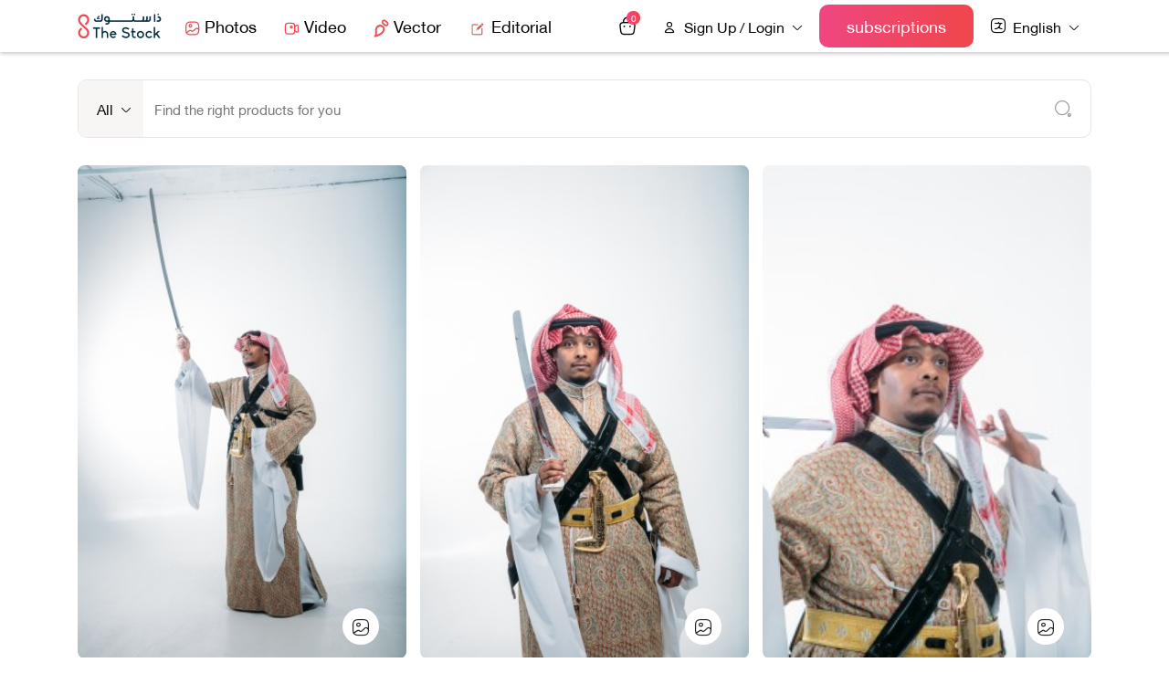

--- FILE ---
content_type: text/html; charset=utf-8
request_url: https://thestock.sa/en/keywords/background
body_size: 100964
content:
<!doctype html>
<html data-n-head-ssr lang="en" data-n-head="%7B%22lang%22:%7B%22ssr%22:%22en%22%7D%7D">

<head >
    <meta data-n-head="ssr" charset="utf-8"><meta data-n-head="ssr" name="viewport" content="width=device-width, initial-scale=1"><meta data-n-head="ssr" name="format-detection" content="telephone=no"><title>The Stock</title><link data-n-head="ssr" rel="icon" type="image/x-icon" href="/favicon.png"><script data-n-head="ssr" src="https://tap-sdks.b-cdn.net/card/1.0.2/index.js"></script><link rel="preload" href="/_nuxt/0851074.js" as="script"><link rel="preload" href="/_nuxt/fdab03d.js" as="script"><link rel="preload" href="/_nuxt/a2d92ae.js" as="script"><link rel="preload" href="/_nuxt/fa8e7d9.js" as="script"><link rel="preload" href="/_nuxt/48508ef.js" as="script"><style data-vue-ssr-id="5c616041:0 4583bfba:0 4d0e2d98:0 2c6794ac:0 35203ed1:0 17f9aecc:0 2229d98b:0 2229d98b:1 3c6c626a:0 7cf00a18:0 020d1def:0 1439d8c0:0 51ef4e46:0 bfa06c08:0 f6444d4e:0 2d1a088f:0 2de88710:0 2c2acca8:0 50052115:0 c1f650f2:0 3e7bd29e:0 5235c9c4:0">.hollow-dots-spinner [data-v-768a2ebb],.hollow-dots-spinner[data-v-768a2ebb]{-webkit-box-sizing:border-box;box-sizing:border-box}.hollow-dots-spinner[data-v-768a2ebb]{height:15px;width:90px}.hollow-dots-spinner .dot[data-v-768a2ebb]{-webkit-animation:hollow-dots-spinner-animation-data-v-768a2ebb 1s ease 0s infinite;animation:hollow-dots-spinner-animation-data-v-768a2ebb 1s ease 0s infinite;border:3px solid #ff1d5e;border-radius:50%;float:left;height:15px;margin:0 7.5px;-webkit-transform:scale(0);transform:scale(0);width:15px}.hollow-dots-spinner .dot[data-v-768a2ebb]:first-child{-webkit-animation-delay:.3s;animation-delay:.3s}.hollow-dots-spinner .dot[data-v-768a2ebb]:nth-child(2){-webkit-animation-delay:.6s;animation-delay:.6s}.hollow-dots-spinner .dot[data-v-768a2ebb]:nth-child(3){-webkit-animation-delay:.9s;animation-delay:.9s}@-webkit-keyframes hollow-dots-spinner-animation-data-v-768a2ebb{50%{opacity:1;-webkit-transform:scale(1);transform:scale(1)}to{opacity:0}}@keyframes hollow-dots-spinner-animation-data-v-768a2ebb{50%{opacity:1;-webkit-transform:scale(1);transform:scale(1)}to{opacity:0}}.pixel-spinner [data-v-11dde470],.pixel-spinner[data-v-11dde470]{-webkit-box-sizing:border-box;box-sizing:border-box}.pixel-spinner[data-v-11dde470]{display:-ms-flexbox;display:-webkit-box;display:flex;-ms-flex-direction:row;height:70px;width:70px;-webkit-box-orient:horizontal;-webkit-box-direction:normal;flex-direction:row;-ms-flex-pack:center;-webkit-box-pack:center;justify-content:center;-ms-flex-align:center;-webkit-box-align:center;align-items:center}.pixel-spinner .pixel-spinner-inner[data-v-11dde470]{-webkit-animation:pixel-spinner-animation-data-v-11dde470 2s linear infinite;animation:pixel-spinner-animation-data-v-11dde470 2s linear infinite;background-color:#ff1d5e;-webkit-box-shadow:15px 15px 0 0,-15px -15px 0 0,15px -15px 0 0,-15px 15px 0 0,0 15px 0 0,15px 0 0 0,-15px 0 0 0,0 -15px 0 0;box-shadow:15px 15px 0 0,-15px -15px 0 0,15px -15px 0 0,-15px 15px 0 0,0 15px 0 0,15px 0 0 0,-15px 0 0 0,0 -15px 0 0;color:#ff1d5e;height:10px;width:10px}@-webkit-keyframes pixel-spinner-animation-data-v-11dde470{50%{-webkit-box-shadow:20px 20px 0 0,-20px -20px 0 0,20px -20px 0 0,-20px 20px 0 0,0 10px 0 0,10px 0 0 0,-10px 0 0 0,0 -10px 0 0;box-shadow:20px 20px 0 0,-20px -20px 0 0,20px -20px 0 0,-20px 20px 0 0,0 10px 0 0,10px 0 0 0,-10px 0 0 0,0 -10px 0 0}75%{-webkit-box-shadow:20px 20px 0 0,-20px -20px 0 0,20px -20px 0 0,-20px 20px 0 0,0 10px 0 0,10px 0 0 0,-10px 0 0 0,0 -10px 0 0;box-shadow:20px 20px 0 0,-20px -20px 0 0,20px -20px 0 0,-20px 20px 0 0,0 10px 0 0,10px 0 0 0,-10px 0 0 0,0 -10px 0 0}to{-webkit-transform:rotate(1turn);transform:rotate(1turn)}}@keyframes pixel-spinner-animation-data-v-11dde470{50%{-webkit-box-shadow:20px 20px 0 0,-20px -20px 0 0,20px -20px 0 0,-20px 20px 0 0,0 10px 0 0,10px 0 0 0,-10px 0 0 0,0 -10px 0 0;box-shadow:20px 20px 0 0,-20px -20px 0 0,20px -20px 0 0,-20px 20px 0 0,0 10px 0 0,10px 0 0 0,-10px 0 0 0,0 -10px 0 0}75%{-webkit-box-shadow:20px 20px 0 0,-20px -20px 0 0,20px -20px 0 0,-20px 20px 0 0,0 10px 0 0,10px 0 0 0,-10px 0 0 0,0 -10px 0 0;box-shadow:20px 20px 0 0,-20px -20px 0 0,20px -20px 0 0,-20px 20px 0 0,0 10px 0 0,10px 0 0 0,-10px 0 0 0,0 -10px 0 0}to{-webkit-transform:rotate(1turn);transform:rotate(1turn)}}.flower-spinner [data-v-3f3d2e79],.flower-spinner[data-v-3f3d2e79]{-webkit-box-sizing:border-box;box-sizing:border-box}.flower-spinner[data-v-3f3d2e79]{display:-ms-flexbox;display:-webkit-box;display:flex;-ms-flex-direction:row;height:70px;width:70px;-webkit-box-orient:horizontal;-webkit-box-direction:normal;flex-direction:row;-ms-flex-align:center;-webkit-box-align:center;align-items:center;-ms-flex-pack:center;-webkit-box-pack:center;justify-content:center}.flower-spinner .dots-container[data-v-3f3d2e79]{height:10px;width:10px}.flower-spinner .small-dot[data-v-3f3d2e79]{-webkit-animation:flower-spinner-small-dot-animation-data-v-3f3d2e79 2.5s 0s infinite both;animation:flower-spinner-small-dot-animation-data-v-3f3d2e79 2.5s 0s infinite both;background:#ff1d5e;border-radius:50%;height:100%;width:100%}.flower-spinner .big-dot[data-v-3f3d2e79]{-webkit-animation:flower-spinner-big-dot-animation-data-v-3f3d2e79 2.5s 0s infinite both;animation:flower-spinner-big-dot-animation-data-v-3f3d2e79 2.5s 0s infinite both;background:#ff1d5e;border-radius:50%;height:100%;padding:10%;width:100%}@-webkit-keyframes flower-spinner-big-dot-animation-data-v-3f3d2e79{0%,to{-webkit-box-shadow:0 0 0 #ff1d5e,0 0 0 #ff1d5e,0 0 0 #ff1d5e,0 0 0 #ff1d5e,0 0 0 #ff1d5e,0 0 0 #ff1d5e,0 0 0 #ff1d5e,0 0 0 #ff1d5e;box-shadow:0 0 0 #ff1d5e,0 0 0 #ff1d5e,0 0 0 #ff1d5e,0 0 0 #ff1d5e,0 0 0 #ff1d5e,0 0 0 #ff1d5e,0 0 0 #ff1d5e,0 0 0 #ff1d5e}50%{-webkit-transform:rotate(180deg);transform:rotate(180deg)}25%,75%{-webkit-box-shadow:26px 0 0 #ff1d5e,-26px 0 0 #ff1d5e,0 26px 0 #ff1d5e,0 -26px 0 #ff1d5e,19px -19px 0 #ff1d5e,19px 19px 0 #ff1d5e,-19px -19px 0 #ff1d5e,-19px 19px 0 #ff1d5e;box-shadow:26px 0 0 #ff1d5e,-26px 0 0 #ff1d5e,0 26px 0 #ff1d5e,0 -26px 0 #ff1d5e,19px -19px 0 #ff1d5e,19px 19px 0 #ff1d5e,-19px -19px 0 #ff1d5e,-19px 19px 0 #ff1d5e}to{-webkit-box-shadow:0 0 0 #ff1d5e,0 0 0 #ff1d5e,0 0 0 #ff1d5e,0 0 0 #ff1d5e,0 0 0 #ff1d5e,0 0 0 #ff1d5e,0 0 0 #ff1d5e,0 0 0 #ff1d5e;box-shadow:0 0 0 #ff1d5e,0 0 0 #ff1d5e,0 0 0 #ff1d5e,0 0 0 #ff1d5e,0 0 0 #ff1d5e,0 0 0 #ff1d5e,0 0 0 #ff1d5e,0 0 0 #ff1d5e;-webkit-transform:rotate(1turn);transform:rotate(1turn)}}@keyframes flower-spinner-big-dot-animation-data-v-3f3d2e79{0%,to{-webkit-box-shadow:0 0 0 #ff1d5e,0 0 0 #ff1d5e,0 0 0 #ff1d5e,0 0 0 #ff1d5e,0 0 0 #ff1d5e,0 0 0 #ff1d5e,0 0 0 #ff1d5e,0 0 0 #ff1d5e;box-shadow:0 0 0 #ff1d5e,0 0 0 #ff1d5e,0 0 0 #ff1d5e,0 0 0 #ff1d5e,0 0 0 #ff1d5e,0 0 0 #ff1d5e,0 0 0 #ff1d5e,0 0 0 #ff1d5e}50%{-webkit-transform:rotate(180deg);transform:rotate(180deg)}25%,75%{-webkit-box-shadow:26px 0 0 #ff1d5e,-26px 0 0 #ff1d5e,0 26px 0 #ff1d5e,0 -26px 0 #ff1d5e,19px -19px 0 #ff1d5e,19px 19px 0 #ff1d5e,-19px -19px 0 #ff1d5e,-19px 19px 0 #ff1d5e;box-shadow:26px 0 0 #ff1d5e,-26px 0 0 #ff1d5e,0 26px 0 #ff1d5e,0 -26px 0 #ff1d5e,19px -19px 0 #ff1d5e,19px 19px 0 #ff1d5e,-19px -19px 0 #ff1d5e,-19px 19px 0 #ff1d5e}to{-webkit-box-shadow:0 0 0 #ff1d5e,0 0 0 #ff1d5e,0 0 0 #ff1d5e,0 0 0 #ff1d5e,0 0 0 #ff1d5e,0 0 0 #ff1d5e,0 0 0 #ff1d5e,0 0 0 #ff1d5e;box-shadow:0 0 0 #ff1d5e,0 0 0 #ff1d5e,0 0 0 #ff1d5e,0 0 0 #ff1d5e,0 0 0 #ff1d5e,0 0 0 #ff1d5e,0 0 0 #ff1d5e,0 0 0 #ff1d5e;-webkit-transform:rotate(1turn);transform:rotate(1turn)}}@-webkit-keyframes flower-spinner-small-dot-animation-data-v-3f3d2e79{0%,to{-webkit-box-shadow:0 0 0 #ff1d5e,0 0 0 #ff1d5e,0 0 0 #ff1d5e,0 0 0 #ff1d5e,0 0 0 #ff1d5e,0 0 0 #ff1d5e,0 0 0 #ff1d5e,0 0 0 #ff1d5e;box-shadow:0 0 0 #ff1d5e,0 0 0 #ff1d5e,0 0 0 #ff1d5e,0 0 0 #ff1d5e,0 0 0 #ff1d5e,0 0 0 #ff1d5e,0 0 0 #ff1d5e,0 0 0 #ff1d5e}25%,75%{-webkit-box-shadow:14px 0 0 #ff1d5e,-14px 0 0 #ff1d5e,0 14px 0 #ff1d5e,0 -14px 0 #ff1d5e,10px -10px 0 #ff1d5e,10px 10px 0 #ff1d5e,-10px -10px 0 #ff1d5e,-10px 10px 0 #ff1d5e;box-shadow:14px 0 0 #ff1d5e,-14px 0 0 #ff1d5e,0 14px 0 #ff1d5e,0 -14px 0 #ff1d5e,10px -10px 0 #ff1d5e,10px 10px 0 #ff1d5e,-10px -10px 0 #ff1d5e,-10px 10px 0 #ff1d5e}to{-webkit-box-shadow:0 0 0 #ff1d5e,0 0 0 #ff1d5e,0 0 0 #ff1d5e,0 0 0 #ff1d5e,0 0 0 #ff1d5e,0 0 0 #ff1d5e,0 0 0 #ff1d5e,0 0 0 #ff1d5e;box-shadow:0 0 0 #ff1d5e,0 0 0 #ff1d5e,0 0 0 #ff1d5e,0 0 0 #ff1d5e,0 0 0 #ff1d5e,0 0 0 #ff1d5e,0 0 0 #ff1d5e,0 0 0 #ff1d5e}}@keyframes flower-spinner-small-dot-animation-data-v-3f3d2e79{0%,to{-webkit-box-shadow:0 0 0 #ff1d5e,0 0 0 #ff1d5e,0 0 0 #ff1d5e,0 0 0 #ff1d5e,0 0 0 #ff1d5e,0 0 0 #ff1d5e,0 0 0 #ff1d5e,0 0 0 #ff1d5e;box-shadow:0 0 0 #ff1d5e,0 0 0 #ff1d5e,0 0 0 #ff1d5e,0 0 0 #ff1d5e,0 0 0 #ff1d5e,0 0 0 #ff1d5e,0 0 0 #ff1d5e,0 0 0 #ff1d5e}25%,75%{-webkit-box-shadow:14px 0 0 #ff1d5e,-14px 0 0 #ff1d5e,0 14px 0 #ff1d5e,0 -14px 0 #ff1d5e,10px -10px 0 #ff1d5e,10px 10px 0 #ff1d5e,-10px -10px 0 #ff1d5e,-10px 10px 0 #ff1d5e;box-shadow:14px 0 0 #ff1d5e,-14px 0 0 #ff1d5e,0 14px 0 #ff1d5e,0 -14px 0 #ff1d5e,10px -10px 0 #ff1d5e,10px 10px 0 #ff1d5e,-10px -10px 0 #ff1d5e,-10px 10px 0 #ff1d5e}to{-webkit-box-shadow:0 0 0 #ff1d5e,0 0 0 #ff1d5e,0 0 0 #ff1d5e,0 0 0 #ff1d5e,0 0 0 #ff1d5e,0 0 0 #ff1d5e,0 0 0 #ff1d5e,0 0 0 #ff1d5e;box-shadow:0 0 0 #ff1d5e,0 0 0 #ff1d5e,0 0 0 #ff1d5e,0 0 0 #ff1d5e,0 0 0 #ff1d5e,0 0 0 #ff1d5e,0 0 0 #ff1d5e,0 0 0 #ff1d5e}}.intersecting-circles-spinner [data-v-305058e4],.intersecting-circles-spinner[data-v-305058e4]{-webkit-box-sizing:border-box;box-sizing:border-box}.intersecting-circles-spinner[data-v-305058e4]{display:-ms-flexbox;display:-webkit-box;display:flex;-ms-flex-direction:row;height:70px;position:relative;width:70px;-webkit-box-orient:horizontal;-webkit-box-direction:normal;flex-direction:row;-ms-flex-pack:center;-webkit-box-pack:center;justify-content:center;-ms-flex-align:center;-webkit-box-align:center;align-items:center}.intersecting-circles-spinner .spinnerBlock[data-v-305058e4]{-webkit-animation:intersecting-circles-spinners-animation-data-v-305058e4 1.2s linear infinite;animation:intersecting-circles-spinners-animation-data-v-305058e4 1.2s linear infinite;display:block;height:35px;-webkit-transform-origin:center;transform-origin:center;width:35px}.intersecting-circles-spinner .circle[data-v-305058e4]{border:2px solid #ff1d5e;border-radius:50%;display:block;height:100%;left:0;position:absolute;top:0;width:100%}.intersecting-circles-spinner .circle[data-v-305058e4]:first-child{left:0;top:0}.intersecting-circles-spinner .circle[data-v-305058e4]:nth-child(2){left:-12.6px;top:7px}.intersecting-circles-spinner .circle[data-v-305058e4]:nth-child(3){left:-12.6px;top:-7px}.intersecting-circles-spinner .circle[data-v-305058e4]:nth-child(4){left:0;top:-12.6px}.intersecting-circles-spinner .circle[data-v-305058e4]:nth-child(5){left:12.6px;top:-7px}.intersecting-circles-spinner .circle[data-v-305058e4]:nth-child(6){left:12.6px;top:7px}.intersecting-circles-spinner .circle[data-v-305058e4]:nth-child(7){left:0;top:12.6px}@-webkit-keyframes intersecting-circles-spinners-animation-data-v-305058e4{0%{-webkit-transform:rotate(0deg);transform:rotate(0deg)}to{-webkit-transform:rotate(1turn);transform:rotate(1turn)}}@keyframes intersecting-circles-spinners-animation-data-v-305058e4{0%{-webkit-transform:rotate(0deg);transform:rotate(0deg)}to{-webkit-transform:rotate(1turn);transform:rotate(1turn)}}.orbit-spinner [data-v-668044f8],.orbit-spinner[data-v-668044f8]{-webkit-box-sizing:border-box;box-sizing:border-box}.orbit-spinner[data-v-668044f8]{border-radius:50%;height:55px;-webkit-perspective:800px;perspective:800px;width:55px}.orbit-spinner .orbit[data-v-668044f8]{border-radius:50%;-webkit-box-sizing:border-box;box-sizing:border-box;height:100%;position:absolute;width:100%}.orbit-spinner .orbit[data-v-668044f8]:first-child{-webkit-animation:orbit-spinner-orbit-one-animation-data-v-668044f8 1.2s linear infinite;animation:orbit-spinner-orbit-one-animation-data-v-668044f8 1.2s linear infinite;border-bottom:3px solid #ff1d5e;left:0;top:0}.orbit-spinner .orbit[data-v-668044f8]:nth-child(2){-webkit-animation:orbit-spinner-orbit-two-animation-data-v-668044f8 1.2s linear infinite;animation:orbit-spinner-orbit-two-animation-data-v-668044f8 1.2s linear infinite;border-right:3px solid #ff1d5e;right:0;top:0}.orbit-spinner .orbit[data-v-668044f8]:nth-child(3){-webkit-animation:orbit-spinner-orbit-three-animation-data-v-668044f8 1.2s linear infinite;animation:orbit-spinner-orbit-three-animation-data-v-668044f8 1.2s linear infinite;border-top:3px solid #ff1d5e;bottom:0;right:0}@-webkit-keyframes orbit-spinner-orbit-one-animation-data-v-668044f8{0%{-webkit-transform:rotateX(35deg) rotateY(-45deg) rotate(0deg);transform:rotateX(35deg) rotateY(-45deg) rotate(0deg)}to{-webkit-transform:rotateX(35deg) rotateY(-45deg) rotate(1turn);transform:rotateX(35deg) rotateY(-45deg) rotate(1turn)}}@keyframes orbit-spinner-orbit-one-animation-data-v-668044f8{0%{-webkit-transform:rotateX(35deg) rotateY(-45deg) rotate(0deg);transform:rotateX(35deg) rotateY(-45deg) rotate(0deg)}to{-webkit-transform:rotateX(35deg) rotateY(-45deg) rotate(1turn);transform:rotateX(35deg) rotateY(-45deg) rotate(1turn)}}@-webkit-keyframes orbit-spinner-orbit-two-animation-data-v-668044f8{0%{-webkit-transform:rotateX(50deg) rotateY(10deg) rotate(0deg);transform:rotateX(50deg) rotateY(10deg) rotate(0deg)}to{-webkit-transform:rotateX(50deg) rotateY(10deg) rotate(1turn);transform:rotateX(50deg) rotateY(10deg) rotate(1turn)}}@keyframes orbit-spinner-orbit-two-animation-data-v-668044f8{0%{-webkit-transform:rotateX(50deg) rotateY(10deg) rotate(0deg);transform:rotateX(50deg) rotateY(10deg) rotate(0deg)}to{-webkit-transform:rotateX(50deg) rotateY(10deg) rotate(1turn);transform:rotateX(50deg) rotateY(10deg) rotate(1turn)}}@-webkit-keyframes orbit-spinner-orbit-three-animation-data-v-668044f8{0%{-webkit-transform:rotateX(35deg) rotateY(55deg) rotate(0deg);transform:rotateX(35deg) rotateY(55deg) rotate(0deg)}to{-webkit-transform:rotateX(35deg) rotateY(55deg) rotate(1turn);transform:rotateX(35deg) rotateY(55deg) rotate(1turn)}}@keyframes orbit-spinner-orbit-three-animation-data-v-668044f8{0%{-webkit-transform:rotateX(35deg) rotateY(55deg) rotate(0deg);transform:rotateX(35deg) rotateY(55deg) rotate(0deg)}to{-webkit-transform:rotateX(35deg) rotateY(55deg) rotate(1turn);transform:rotateX(35deg) rotateY(55deg) rotate(1turn)}}.fingerprint-spinner [data-v-9877822c],.fingerprint-spinner[data-v-9877822c]{-webkit-box-sizing:border-box;box-sizing:border-box}.fingerprint-spinner[data-v-9877822c]{height:64px;overflow:hidden;padding:2px;position:relative;width:64px}.fingerprint-spinner .spinner-ring[data-v-9877822c]{-webkit-animation:fingerprint-spinner-animation-data-v-9877822c 1.5s cubic-bezier(.68,-.75,.265,1.75) infinite forwards;animation:fingerprint-spinner-animation-data-v-9877822c 1.5s cubic-bezier(.68,-.75,.265,1.75) infinite forwards;border:2px solid transparent;border-radius:50%;border-top-color:#ff1d5e;bottom:0;left:0;margin:auto;position:absolute;right:0;top:0}.fingerprint-spinner .spinner-ring[data-v-9877822c]:first-child{-webkit-animation-delay:50ms;animation-delay:50ms;height:6.66667px;width:6.66667px}.fingerprint-spinner .spinner-ring[data-v-9877822c]:nth-child(2){-webkit-animation-delay:.1s;animation-delay:.1s;height:13.33333px;width:13.33333px}.fingerprint-spinner .spinner-ring[data-v-9877822c]:nth-child(3){-webkit-animation-delay:.15s;animation-delay:.15s;height:20px;width:20px}.fingerprint-spinner .spinner-ring[data-v-9877822c]:nth-child(4){-webkit-animation-delay:.2s;animation-delay:.2s;height:26.66667px;width:26.66667px}.fingerprint-spinner .spinner-ring[data-v-9877822c]:nth-child(5){-webkit-animation-delay:.25s;animation-delay:.25s;height:33.33333px;width:33.33333px}.fingerprint-spinner .spinner-ring[data-v-9877822c]:nth-child(6){-webkit-animation-delay:.3s;animation-delay:.3s;height:40px;width:40px}.fingerprint-spinner .spinner-ring[data-v-9877822c]:nth-child(7){-webkit-animation-delay:.35s;animation-delay:.35s;height:46.66667px;width:46.66667px}.fingerprint-spinner .spinner-ring[data-v-9877822c]:nth-child(8){-webkit-animation-delay:.4s;animation-delay:.4s;height:53.33333px;width:53.33333px}.fingerprint-spinner .spinner-ring[data-v-9877822c]:nth-child(9){-webkit-animation-delay:.45s;animation-delay:.45s;height:60px;width:60px}@-webkit-keyframes fingerprint-spinner-animation-data-v-9877822c{to{-webkit-transform:rotate(1turn);transform:rotate(1turn)}}@keyframes fingerprint-spinner-animation-data-v-9877822c{to{-webkit-transform:rotate(1turn);transform:rotate(1turn)}}.trinity-rings-spinner [data-v-d400bdc8],.trinity-rings-spinner[data-v-d400bdc8]{-webkit-box-sizing:border-box;box-sizing:border-box}.trinity-rings-spinner[data-v-d400bdc8]{display:-ms-flexbox;display:-webkit-box;display:flex;height:66px;padding:3px;position:relative;width:66px;-ms-flex-pack:center;-webkit-box-pack:center;justify-content:center;-ms-flex-align:center;-webkit-box-align:center;align-items:center;-ms-flex-direction:row;-webkit-box-orient:horizontal;-webkit-box-direction:normal;flex-direction:row;overflow:hidden}.trinity-rings-spinner .circle[data-v-d400bdc8]{border:3px solid #ff1d5e;border-radius:50%;display:block;opacity:1;position:absolute}.trinity-rings-spinner .circle[data-v-d400bdc8]:first-child{-webkit-animation:trinity-rings-spinner-circle1-animation-data-v-d400bdc8 1.5s linear infinite;animation:trinity-rings-spinner-circle1-animation-data-v-d400bdc8 1.5s linear infinite;border-width:3px;height:60px;width:60px}.trinity-rings-spinner .circle[data-v-d400bdc8]:nth-child(2){-webkit-animation:trinity-rings-spinner-circle2-animation-data-v-d400bdc8 1.5s linear infinite;animation:trinity-rings-spinner-circle2-animation-data-v-d400bdc8 1.5s linear infinite;border-width:2px;height:39px;width:39px}.trinity-rings-spinner .circle[data-v-d400bdc8]:nth-child(3){-webkit-animation:trinity-rings-spinner-circle3-animation-data-v-d400bdc8 1.5s linear infinite;animation:trinity-rings-spinner-circle3-animation-data-v-d400bdc8 1.5s linear infinite;border-width:1px;height:6px;width:6px}@-webkit-keyframes trinity-rings-spinner-circle1-animation-data-v-d400bdc8{0%{-webkit-transform:rotate(20deg) rotateY(0deg);transform:rotate(20deg) rotateY(0deg)}to{-webkit-transform:rotate(100deg) rotateY(1turn);transform:rotate(100deg) rotateY(1turn)}}@keyframes trinity-rings-spinner-circle1-animation-data-v-d400bdc8{0%{-webkit-transform:rotate(20deg) rotateY(0deg);transform:rotate(20deg) rotateY(0deg)}to{-webkit-transform:rotate(100deg) rotateY(1turn);transform:rotate(100deg) rotateY(1turn)}}@-webkit-keyframes trinity-rings-spinner-circle2-animation-data-v-d400bdc8{0%{-webkit-transform:rotate(100deg) rotateX(0deg);transform:rotate(100deg) rotateX(0deg)}to{-webkit-transform:rotate(0deg) rotateX(1turn);transform:rotate(0deg) rotateX(1turn)}}@keyframes trinity-rings-spinner-circle2-animation-data-v-d400bdc8{0%{-webkit-transform:rotate(100deg) rotateX(0deg);transform:rotate(100deg) rotateX(0deg)}to{-webkit-transform:rotate(0deg) rotateX(1turn);transform:rotate(0deg) rotateX(1turn)}}@-webkit-keyframes trinity-rings-spinner-circle3-animation-data-v-d400bdc8{0%{-webkit-transform:rotate(100deg) rotateX(-1turn);transform:rotate(100deg) rotateX(-1turn)}to{-webkit-transform:rotate(-1turn) rotateX(1turn);transform:rotate(-1turn) rotateX(1turn)}}@keyframes trinity-rings-spinner-circle3-animation-data-v-d400bdc8{0%{-webkit-transform:rotate(100deg) rotateX(-1turn);transform:rotate(100deg) rotateX(-1turn)}to{-webkit-transform:rotate(-1turn) rotateX(1turn);transform:rotate(-1turn) rotateX(1turn)}}.fulfilling-square-spinner [data-v-13b55775],.fulfilling-square-spinner[data-v-13b55775]{-webkit-box-sizing:border-box;box-sizing:border-box}.fulfilling-square-spinner[data-v-13b55775]{-webkit-animation:fulfilling-square-spinner-animation-data-v-13b55775 4s ease infinite;animation:fulfilling-square-spinner-animation-data-v-13b55775 4s ease infinite;border:4px solid #ff1d5e;height:50px;position:relative;width:50px}.fulfilling-square-spinner .spinner-inner[data-v-13b55775]{-webkit-animation:fulfilling-square-spinner-inner-animation-data-v-13b55775 4s ease-in infinite;animation:fulfilling-square-spinner-inner-animation-data-v-13b55775 4s ease-in infinite;background-color:#ff1d5e;display:inline-block;opacity:1;vertical-align:top;width:100%}@-webkit-keyframes fulfilling-square-spinner-animation-data-v-13b55775{0%{-webkit-transform:rotate(0deg);transform:rotate(0deg)}25%{-webkit-transform:rotate(180deg);transform:rotate(180deg)}50%{-webkit-transform:rotate(180deg);transform:rotate(180deg)}75%{-webkit-transform:rotate(1turn);transform:rotate(1turn)}to{-webkit-transform:rotate(1turn);transform:rotate(1turn)}}@keyframes fulfilling-square-spinner-animation-data-v-13b55775{0%{-webkit-transform:rotate(0deg);transform:rotate(0deg)}25%{-webkit-transform:rotate(180deg);transform:rotate(180deg)}50%{-webkit-transform:rotate(180deg);transform:rotate(180deg)}75%{-webkit-transform:rotate(1turn);transform:rotate(1turn)}to{-webkit-transform:rotate(1turn);transform:rotate(1turn)}}@-webkit-keyframes fulfilling-square-spinner-inner-animation-data-v-13b55775{0%{height:0%}25%{height:0%}50%{height:100%}75%{height:100%}to{height:0%}}@keyframes fulfilling-square-spinner-inner-animation-data-v-13b55775{0%{height:0%}25%{height:0%}50%{height:100%}75%{height:100%}to{height:0%}}.circles-to-rhombuses-spinner [data-v-cbcffb10],.circles-to-rhombuses-spinner[data-v-cbcffb10]{-webkit-box-sizing:border-box;box-sizing:border-box}.circles-to-rhombuses-spinner[data-v-cbcffb10]{display:-ms-flexbox;display:-webkit-box;display:flex;height:15px;width:95.625px;-ms-flex-align:center;-webkit-box-align:center;align-items:center;-ms-flex-pack:center;-webkit-box-pack:center;justify-content:center}.circles-to-rhombuses-spinner .circle[data-v-cbcffb10]{-webkit-animation:circles-to-rhombuses-animation-data-v-cbcffb10 1.2s linear infinite;animation:circles-to-rhombuses-animation-data-v-cbcffb10 1.2s linear infinite;background:transparent;border:3px solid #ff1d5e;border-radius:10%;height:15px;margin-left:16.875px;overflow:hidden;-webkit-transform:rotate(45deg);transform:rotate(45deg);width:15px}.circles-to-rhombuses-spinner .circle[data-v-cbcffb10]:first-child{-webkit-animation-delay:.15s;animation-delay:.15s;margin-left:0}.circles-to-rhombuses-spinner .circle[data-v-cbcffb10]:nth-child(2){-webkit-animation-delay:.3s;animation-delay:.3s}.circles-to-rhombuses-spinner .circle[data-v-cbcffb10]:nth-child(3){-webkit-animation-delay:.45s;animation-delay:.45s}@-webkit-keyframes circles-to-rhombuses-animation-data-v-cbcffb10{0%{border-radius:10%}17.5%{border-radius:10%}50%{border-radius:100%}93.5%{border-radius:10%}to{border-radius:10%}}@keyframes circles-to-rhombuses-animation-data-v-cbcffb10{0%{border-radius:10%}17.5%{border-radius:10%}50%{border-radius:100%}93.5%{border-radius:10%}to{border-radius:10%}}@-webkit-keyframes circles-to-rhombuses-background-animation-data-v-cbcffb10{50%{opacity:.4}}@keyframes circles-to-rhombuses-background-animation-data-v-cbcffb10{50%{opacity:.4}}.semipolar-spinner [data-v-621ccafe],.semipolar-spinner[data-v-621ccafe]{-webkit-box-sizing:border-box;box-sizing:border-box}.semipolar-spinner[data-v-621ccafe]{height:65px;position:relative;width:65px}.semipolar-spinner .ring[data-v-621ccafe]{-webkit-animation:semipolar-spinner-animation-data-v-621ccafe 2s infinite;animation:semipolar-spinner-animation-data-v-621ccafe 2s infinite;border-color:#ff1d5e transparent transparent #ff1d5e;border-radius:50%;border-style:solid;border-width:3.25px;position:absolute}.semipolar-spinner .ring[data-v-621ccafe]:first-child{-webkit-animation-delay:.8s;animation-delay:.8s;height:65px;left:0;top:0;width:65px;z-index:5}.semipolar-spinner .ring[data-v-621ccafe]:nth-child(2){-webkit-animation-delay:.6s;animation-delay:.6s;height:52px;left:6.5px;top:6.5px;width:52px;z-index:4}.semipolar-spinner .ring[data-v-621ccafe]:nth-child(3){-webkit-animation-delay:.4s;animation-delay:.4s;height:39px;left:13px;top:13px;width:39px;z-index:3}.semipolar-spinner .ring[data-v-621ccafe]:nth-child(4){-webkit-animation-delay:.2s;animation-delay:.2s;height:26px;left:19.5px;top:19.5px;width:26px;z-index:2}.semipolar-spinner .ring[data-v-621ccafe]:nth-child(5){-webkit-animation-delay:0s;animation-delay:0s;height:13px;left:26px;top:26px;width:13px;z-index:1}@-webkit-keyframes semipolar-spinner-animation-data-v-621ccafe{50%{-webkit-transform:rotate(1turn) scale(.7);transform:rotate(1turn) scale(.7)}}@keyframes semipolar-spinner-animation-data-v-621ccafe{50%{-webkit-transform:rotate(1turn) scale(.7);transform:rotate(1turn) scale(.7)}}.breeding-rhombus-spinner[data-v-29c5f370]{height:65px;position:relative;-webkit-transform:rotate(45deg);transform:rotate(45deg);width:65px}.breeding-rhombus-spinner [data-v-29c5f370],.breeding-rhombus-spinner[data-v-29c5f370]{-webkit-box-sizing:border-box;box-sizing:border-box}.breeding-rhombus-spinner .rhombus[data-v-29c5f370]{-webkit-animation-duration:2s;animation-duration:2s;-webkit-animation-iteration-count:infinite;animation-iteration-count:infinite;background-color:#ff1d5e;height:8.66667px;left:28.16657px;position:absolute;top:28.16657px;width:8.66667px}.breeding-rhombus-spinner .rhombus[data-v-29c5f370]:nth-child(2n+0){margin-right:0}.breeding-rhombus-spinner .rhombus.child-1[data-v-29c5f370]{-webkit-animation-delay:.1s;animation-delay:.1s;-webkit-animation-name:breeding-rhombus-spinner-animation-child-1-data-v-29c5f370;animation-name:breeding-rhombus-spinner-animation-child-1-data-v-29c5f370}.breeding-rhombus-spinner .rhombus.child-2[data-v-29c5f370]{-webkit-animation-delay:.2s;animation-delay:.2s;-webkit-animation-name:breeding-rhombus-spinner-animation-child-2-data-v-29c5f370;animation-name:breeding-rhombus-spinner-animation-child-2-data-v-29c5f370}.breeding-rhombus-spinner .rhombus.child-3[data-v-29c5f370]{-webkit-animation-delay:.3s;animation-delay:.3s;-webkit-animation-name:breeding-rhombus-spinner-animation-child-3-data-v-29c5f370;animation-name:breeding-rhombus-spinner-animation-child-3-data-v-29c5f370}.breeding-rhombus-spinner .rhombus.child-4[data-v-29c5f370]{-webkit-animation-delay:.4s;animation-delay:.4s;-webkit-animation-name:breeding-rhombus-spinner-animation-child-4-data-v-29c5f370;animation-name:breeding-rhombus-spinner-animation-child-4-data-v-29c5f370}.breeding-rhombus-spinner .rhombus.child-5[data-v-29c5f370]{-webkit-animation-delay:.5s;animation-delay:.5s;-webkit-animation-name:breeding-rhombus-spinner-animation-child-5-data-v-29c5f370;animation-name:breeding-rhombus-spinner-animation-child-5-data-v-29c5f370}.breeding-rhombus-spinner .rhombus.child-6[data-v-29c5f370]{-webkit-animation-delay:.6s;animation-delay:.6s;-webkit-animation-name:breeding-rhombus-spinner-animation-child-6-data-v-29c5f370;animation-name:breeding-rhombus-spinner-animation-child-6-data-v-29c5f370}.breeding-rhombus-spinner .rhombus.child-7[data-v-29c5f370]{-webkit-animation-delay:.7s;animation-delay:.7s;-webkit-animation-name:breeding-rhombus-spinner-animation-child-7-data-v-29c5f370;animation-name:breeding-rhombus-spinner-animation-child-7-data-v-29c5f370}.breeding-rhombus-spinner .rhombus.child-8[data-v-29c5f370]{-webkit-animation-delay:.8s;animation-delay:.8s;-webkit-animation-name:breeding-rhombus-spinner-animation-child-8-data-v-29c5f370;animation-name:breeding-rhombus-spinner-animation-child-8-data-v-29c5f370}.breeding-rhombus-spinner .rhombus.big[data-v-29c5f370]{-webkit-animation-duration:2s;animation-duration:2s;-webkit-animation:breeding-rhombus-spinner-animation-child-big-data-v-29c5f370 2s infinite;animation:breeding-rhombus-spinner-animation-child-big-data-v-29c5f370 2s infinite;-webkit-animation-delay:.5s;animation-delay:.5s;background-color:#ff1d5e;height:21.66667px;left:21.66667px;top:21.66667px;width:21.66667px}@-webkit-keyframes breeding-rhombus-spinner-animation-child-1-data-v-29c5f370{50%{-webkit-transform:translate(-325%,-325%);transform:translate(-325%,-325%)}}@keyframes breeding-rhombus-spinner-animation-child-1-data-v-29c5f370{50%{-webkit-transform:translate(-325%,-325%);transform:translate(-325%,-325%)}}@-webkit-keyframes breeding-rhombus-spinner-animation-child-2-data-v-29c5f370{50%{-webkit-transform:translateY(-325%);transform:translateY(-325%)}}@keyframes breeding-rhombus-spinner-animation-child-2-data-v-29c5f370{50%{-webkit-transform:translateY(-325%);transform:translateY(-325%)}}@-webkit-keyframes breeding-rhombus-spinner-animation-child-3-data-v-29c5f370{50%{-webkit-transform:translate(325%,-325%);transform:translate(325%,-325%)}}@keyframes breeding-rhombus-spinner-animation-child-3-data-v-29c5f370{50%{-webkit-transform:translate(325%,-325%);transform:translate(325%,-325%)}}@-webkit-keyframes breeding-rhombus-spinner-animation-child-4-data-v-29c5f370{50%{-webkit-transform:translate(325%);transform:translate(325%)}}@keyframes breeding-rhombus-spinner-animation-child-4-data-v-29c5f370{50%{-webkit-transform:translate(325%);transform:translate(325%)}}@-webkit-keyframes breeding-rhombus-spinner-animation-child-5-data-v-29c5f370{50%{-webkit-transform:translate(325%,325%);transform:translate(325%,325%)}}@keyframes breeding-rhombus-spinner-animation-child-5-data-v-29c5f370{50%{-webkit-transform:translate(325%,325%);transform:translate(325%,325%)}}@-webkit-keyframes breeding-rhombus-spinner-animation-child-6-data-v-29c5f370{50%{-webkit-transform:translateY(325%);transform:translateY(325%)}}@keyframes breeding-rhombus-spinner-animation-child-6-data-v-29c5f370{50%{-webkit-transform:translateY(325%);transform:translateY(325%)}}@-webkit-keyframes breeding-rhombus-spinner-animation-child-7-data-v-29c5f370{50%{-webkit-transform:translate(-325%,325%);transform:translate(-325%,325%)}}@keyframes breeding-rhombus-spinner-animation-child-7-data-v-29c5f370{50%{-webkit-transform:translate(-325%,325%);transform:translate(-325%,325%)}}@-webkit-keyframes breeding-rhombus-spinner-animation-child-8-data-v-29c5f370{50%{-webkit-transform:translate(-325%);transform:translate(-325%)}}@keyframes breeding-rhombus-spinner-animation-child-8-data-v-29c5f370{50%{-webkit-transform:translate(-325%);transform:translate(-325%)}}@-webkit-keyframes breeding-rhombus-spinner-animation-child-big-data-v-29c5f370{50%{-webkit-transform:scale(.5);transform:scale(.5)}}@keyframes breeding-rhombus-spinner-animation-child-big-data-v-29c5f370{50%{-webkit-transform:scale(.5);transform:scale(.5)}}.swapping-squares-spinner [data-v-4fdf2d7d],.swapping-squares-spinner[data-v-4fdf2d7d]{-webkit-box-sizing:border-box;box-sizing:border-box}.swapping-squares-spinner[data-v-4fdf2d7d]{display:-ms-flexbox;display:-webkit-box;display:flex;-ms-flex-direction:row;height:65px;position:relative;width:65px;-webkit-box-orient:horizontal;-webkit-box-direction:normal;flex-direction:row;-ms-flex-pack:center;-webkit-box-pack:center;justify-content:center;-ms-flex-align:center;-webkit-box-align:center;align-items:center}.swapping-squares-spinner .square[data-v-4fdf2d7d]{-webkit-animation-duration:1s;animation-duration:1s;-webkit-animation-iteration-count:infinite;animation-iteration-count:infinite;border:2px solid #ff1d5e;height:12.5px;margin-left:auto;margin-right:auto;position:absolute;width:12.5px}.swapping-squares-spinner .square[data-v-4fdf2d7d]:first-child{-webkit-animation-delay:.5s;animation-delay:.5s;-webkit-animation-name:swapping-squares-animation-child-1-data-v-4fdf2d7d;animation-name:swapping-squares-animation-child-1-data-v-4fdf2d7d}.swapping-squares-spinner .square[data-v-4fdf2d7d]:nth-child(2){-webkit-animation-delay:0s;animation-delay:0s;-webkit-animation-name:swapping-squares-animation-child-2-data-v-4fdf2d7d;animation-name:swapping-squares-animation-child-2-data-v-4fdf2d7d}.swapping-squares-spinner .square[data-v-4fdf2d7d]:nth-child(3){-webkit-animation-delay:.5s;animation-delay:.5s;-webkit-animation-name:swapping-squares-animation-child-3-data-v-4fdf2d7d;animation-name:swapping-squares-animation-child-3-data-v-4fdf2d7d}.swapping-squares-spinner .square[data-v-4fdf2d7d]:nth-child(4){-webkit-animation-delay:0s;animation-delay:0s;-webkit-animation-name:swapping-squares-animation-child-4-data-v-4fdf2d7d;animation-name:swapping-squares-animation-child-4-data-v-4fdf2d7d}@-webkit-keyframes swapping-squares-animation-child-1-data-v-4fdf2d7d{50%{-webkit-transform:translate(150%,150%) scale(2);transform:translate(150%,150%) scale(2)}}@keyframes swapping-squares-animation-child-1-data-v-4fdf2d7d{50%{-webkit-transform:translate(150%,150%) scale(2);transform:translate(150%,150%) scale(2)}}@-webkit-keyframes swapping-squares-animation-child-2-data-v-4fdf2d7d{50%{-webkit-transform:translate(-150%,150%) scale(2);transform:translate(-150%,150%) scale(2)}}@keyframes swapping-squares-animation-child-2-data-v-4fdf2d7d{50%{-webkit-transform:translate(-150%,150%) scale(2);transform:translate(-150%,150%) scale(2)}}@-webkit-keyframes swapping-squares-animation-child-3-data-v-4fdf2d7d{50%{-webkit-transform:translate(-150%,-150%) scale(2);transform:translate(-150%,-150%) scale(2)}}@keyframes swapping-squares-animation-child-3-data-v-4fdf2d7d{50%{-webkit-transform:translate(-150%,-150%) scale(2);transform:translate(-150%,-150%) scale(2)}}@-webkit-keyframes swapping-squares-animation-child-4-data-v-4fdf2d7d{50%{-webkit-transform:translate(150%,-150%) scale(2);transform:translate(150%,-150%) scale(2)}}@keyframes swapping-squares-animation-child-4-data-v-4fdf2d7d{50%{-webkit-transform:translate(150%,-150%) scale(2);transform:translate(150%,-150%) scale(2)}}.scaling-squares-spinner [data-v-46862fe5],.scaling-squares-spinner[data-v-46862fe5]{-webkit-box-sizing:border-box;box-sizing:border-box}.scaling-squares-spinner[data-v-46862fe5]{display:-ms-flexbox;display:-webkit-box;display:flex;-ms-flex-direction:row;height:65px;position:relative;width:65px;-webkit-box-orient:horizontal;-webkit-box-direction:normal;flex-direction:row;-ms-flex-align:center;-webkit-box-align:center;align-items:center;-ms-flex-pack:center;-webkit-box-pack:center;-webkit-animation:scaling-squares-animation-data-v-46862fe5 1.25s;animation:scaling-squares-animation-data-v-46862fe5 1.25s;-webkit-animation-iteration-count:infinite;animation-iteration-count:infinite;justify-content:center;-webkit-transform:rotate(0deg);transform:rotate(0deg)}.scaling-squares-spinner .square[data-v-46862fe5]{-webkit-animation-duration:1.25s;animation-duration:1.25s;-webkit-animation-iteration-count:infinite;animation-iteration-count:infinite;border:2px solid #ff1d5e;height:12.5px;margin-left:auto;margin-right:auto;position:absolute;width:12.5px}.scaling-squares-spinner .square[data-v-46862fe5]:first-child{-webkit-animation-name:scaling-squares-spinner-animation-child-1-data-v-46862fe5;animation-name:scaling-squares-spinner-animation-child-1-data-v-46862fe5}.scaling-squares-spinner .square[data-v-46862fe5]:nth-child(2){-webkit-animation-name:scaling-squares-spinner-animation-child-2-data-v-46862fe5;animation-name:scaling-squares-spinner-animation-child-2-data-v-46862fe5}.scaling-squares-spinner .square[data-v-46862fe5]:nth-child(3){-webkit-animation-name:scaling-squares-spinner-animation-child-3-data-v-46862fe5;animation-name:scaling-squares-spinner-animation-child-3-data-v-46862fe5}.scaling-squares-spinner .square[data-v-46862fe5]:nth-child(4){-webkit-animation-name:scaling-squares-spinner-animation-child-4-data-v-46862fe5;animation-name:scaling-squares-spinner-animation-child-4-data-v-46862fe5}@-webkit-keyframes scaling-squares-animation-data-v-46862fe5{50%{-webkit-transform:rotate(90deg);transform:rotate(90deg)}to{-webkit-transform:rotate(180deg);transform:rotate(180deg)}}@keyframes scaling-squares-animation-data-v-46862fe5{50%{-webkit-transform:rotate(90deg);transform:rotate(90deg)}to{-webkit-transform:rotate(180deg);transform:rotate(180deg)}}@-webkit-keyframes scaling-squares-spinner-animation-child-1-data-v-46862fe5{50%{-webkit-transform:translate(150%,150%) scale(2);transform:translate(150%,150%) scale(2)}}@keyframes scaling-squares-spinner-animation-child-1-data-v-46862fe5{50%{-webkit-transform:translate(150%,150%) scale(2);transform:translate(150%,150%) scale(2)}}@-webkit-keyframes scaling-squares-spinner-animation-child-2-data-v-46862fe5{50%{-webkit-transform:translate(-150%,150%) scale(2);transform:translate(-150%,150%) scale(2)}}@keyframes scaling-squares-spinner-animation-child-2-data-v-46862fe5{50%{-webkit-transform:translate(-150%,150%) scale(2);transform:translate(-150%,150%) scale(2)}}@-webkit-keyframes scaling-squares-spinner-animation-child-3-data-v-46862fe5{50%{-webkit-transform:translate(-150%,-150%) scale(2);transform:translate(-150%,-150%) scale(2)}}@keyframes scaling-squares-spinner-animation-child-3-data-v-46862fe5{50%{-webkit-transform:translate(-150%,-150%) scale(2);transform:translate(-150%,-150%) scale(2)}}@-webkit-keyframes scaling-squares-spinner-animation-child-4-data-v-46862fe5{50%{-webkit-transform:translate(150%,-150%) scale(2);transform:translate(150%,-150%) scale(2)}}@keyframes scaling-squares-spinner-animation-child-4-data-v-46862fe5{50%{-webkit-transform:translate(150%,-150%) scale(2);transform:translate(150%,-150%) scale(2)}}.fulfilling-bouncing-circle-spinner [data-v-33a573c6],.fulfilling-bouncing-circle-spinner[data-v-33a573c6]{-webkit-box-sizing:border-box;box-sizing:border-box}.fulfilling-bouncing-circle-spinner[data-v-33a573c6]{-webkit-animation:fulfilling-bouncing-circle-spinner-animation-data-v-33a573c6 4s ease infinite;animation:fulfilling-bouncing-circle-spinner-animation-data-v-33a573c6 4s ease infinite;height:60px;position:relative;width:60px}.fulfilling-bouncing-circle-spinner .orbit[data-v-33a573c6]{-webkit-animation:fulfilling-bouncing-circle-spinner-orbit-animation-data-v-33a573c6 4s ease infinite;animation:fulfilling-bouncing-circle-spinner-orbit-animation-data-v-33a573c6 4s ease infinite;border:1.8px solid #ff1d5e;border-radius:50%;height:60px;left:0;position:absolute;top:0;width:60px}.fulfilling-bouncing-circle-spinner .circle[data-v-33a573c6]{-webkit-animation:fulfilling-bouncing-circle-spinner-circle-animation-data-v-33a573c6 4s ease infinite;animation:fulfilling-bouncing-circle-spinner-circle-animation-data-v-33a573c6 4s ease infinite;border:6px solid #ff1d5e;border-radius:50%;color:#ff1d5e;display:block;height:60px;position:relative;-webkit-transform:rotate(0deg) scale(1);transform:rotate(0deg) scale(1);width:60px}@-webkit-keyframes fulfilling-bouncing-circle-spinner-animation-data-v-33a573c6{0%{-webkit-transform:rotate(0deg);transform:rotate(0deg)}to{-webkit-transform:rotate(1turn);transform:rotate(1turn)}}@keyframes fulfilling-bouncing-circle-spinner-animation-data-v-33a573c6{0%{-webkit-transform:rotate(0deg);transform:rotate(0deg)}to{-webkit-transform:rotate(1turn);transform:rotate(1turn)}}@-webkit-keyframes fulfilling-bouncing-circle-spinner-orbit-animation-data-v-33a573c6{0%{-webkit-transform:scale(1);transform:scale(1)}50%{-webkit-transform:scale(1);transform:scale(1)}62.5%{-webkit-transform:scale(.8);transform:scale(.8)}75%{-webkit-transform:scale(1);transform:scale(1)}87.5%{-webkit-transform:scale(.8);transform:scale(.8)}to{-webkit-transform:scale(1);transform:scale(1)}}@keyframes fulfilling-bouncing-circle-spinner-orbit-animation-data-v-33a573c6{0%{-webkit-transform:scale(1);transform:scale(1)}50%{-webkit-transform:scale(1);transform:scale(1)}62.5%{-webkit-transform:scale(.8);transform:scale(.8)}75%{-webkit-transform:scale(1);transform:scale(1)}87.5%{-webkit-transform:scale(.8);transform:scale(.8)}to{-webkit-transform:scale(1);transform:scale(1)}}@-webkit-keyframes fulfilling-bouncing-circle-spinner-circle-animation-data-v-33a573c6{0%{border-color:transparent;border-top-color:inherit;-webkit-transform:scale(1);transform:scale(1)}16.7%{border-color:currentcolor transparent transparent;border-right-color:initial;border-top-color:initial}33.4%{border-color:transparent;border-bottom-color:inherit;border-right-color:inherit;border-top-color:inherit}50%{border-color:inherit;-webkit-transform:scale(1);transform:scale(1)}62.5%{border-color:inherit;-webkit-transform:scale(1.4);transform:scale(1.4)}75%{border-color:inherit;opacity:1;-webkit-transform:scale(1);transform:scale(1)}87.5%{border-color:inherit;-webkit-transform:scale(1.4);transform:scale(1.4)}to{border-color:transparent;border-top-color:inherit;-webkit-transform:scale(1);transform:scale(1)}}@keyframes fulfilling-bouncing-circle-spinner-circle-animation-data-v-33a573c6{0%{border-color:transparent;border-top-color:inherit;-webkit-transform:scale(1);transform:scale(1)}16.7%{border-color:currentcolor transparent transparent;border-right-color:initial;border-top-color:initial}33.4%{border-color:transparent;border-bottom-color:inherit;border-right-color:inherit;border-top-color:inherit}50%{border-color:inherit;-webkit-transform:scale(1);transform:scale(1)}62.5%{border-color:inherit;-webkit-transform:scale(1.4);transform:scale(1.4)}75%{border-color:inherit;opacity:1;-webkit-transform:scale(1);transform:scale(1)}87.5%{border-color:inherit;-webkit-transform:scale(1.4);transform:scale(1.4)}to{border-color:transparent;border-top-color:inherit;-webkit-transform:scale(1);transform:scale(1)}}.radar-spinner [data-v-8bb90570],.radar-spinner[data-v-8bb90570]{-webkit-box-sizing:border-box;box-sizing:border-box}.radar-spinner[data-v-8bb90570]{height:60px;position:relative;width:60px}.radar-spinner .circle[data-v-8bb90570]{-webkit-animation:radar-spinner-animation-data-v-8bb90570 2s infinite;animation:radar-spinner-animation-data-v-8bb90570 2s infinite;height:100%;left:0;position:absolute;top:0;width:100%}.radar-spinner .circle[data-v-8bb90570]:first-child{-webkit-animation-delay:.3s;animation-delay:.3s;padding:0}.radar-spinner .circle[data-v-8bb90570]:nth-child(2){-webkit-animation-delay:.3s;animation-delay:.3s;padding:5.45455px}.radar-spinner .circle[data-v-8bb90570]:nth-child(3){-webkit-animation-delay:.3s;animation-delay:.3s;padding:10.90909px}.radar-spinner .circle[data-v-8bb90570]:nth-child(4){-webkit-animation-delay:0s;animation-delay:0s;padding:16.36364px}.radar-spinner .circle-inner-container[data-v-8bb90570],.radar-spinner .circle-inner[data-v-8bb90570]{border:2.72727px solid transparent;border-radius:50%;height:100%;width:100%}.radar-spinner .circle-inner[data-v-8bb90570]{border-left-color:#ff1d5e;border-right-color:#ff1d5e}@-webkit-keyframes radar-spinner-animation-data-v-8bb90570{50%{-webkit-transform:rotate(180deg);transform:rotate(180deg)}to{-webkit-transform:rotate(0deg);transform:rotate(0deg)}}@keyframes radar-spinner-animation-data-v-8bb90570{50%{-webkit-transform:rotate(180deg);transform:rotate(180deg)}to{-webkit-transform:rotate(0deg);transform:rotate(0deg)}}.self-building-square-spinner [data-v-af6fe092],.self-building-square-spinner[data-v-af6fe092]{-webkit-box-sizing:border-box;box-sizing:border-box}.self-building-square-spinner[data-v-af6fe092]{height:40px;top:-6.66667px;width:40px}.self-building-square-spinner .square[data-v-af6fe092]{-webkit-animation:self-building-square-spinner-data-v-af6fe092 6s infinite;animation:self-building-square-spinner-data-v-af6fe092 6s infinite;background:#ff1d5e;float:left;height:10px;margin-right:3.33333px;margin-top:3.33333px;opacity:0;position:relative;top:-6.66667px;width:10px}.self-building-square-spinner .square[data-v-af6fe092]:first-child{-webkit-animation-delay:1.8s;animation-delay:1.8s}.self-building-square-spinner .square[data-v-af6fe092]:nth-child(2){-webkit-animation-delay:2.1s;animation-delay:2.1s}.self-building-square-spinner .square[data-v-af6fe092]:nth-child(3){-webkit-animation-delay:2.4s;animation-delay:2.4s}.self-building-square-spinner .square[data-v-af6fe092]:nth-child(4){-webkit-animation-delay:.9s;animation-delay:.9s}.self-building-square-spinner .square[data-v-af6fe092]:nth-child(5){-webkit-animation-delay:1.2s;animation-delay:1.2s}.self-building-square-spinner .square[data-v-af6fe092]:nth-child(6){-webkit-animation-delay:1.5s;animation-delay:1.5s}.self-building-square-spinner .square[data-v-af6fe092]:nth-child(7){-webkit-animation-delay:0s;animation-delay:0s}.self-building-square-spinner .square[data-v-af6fe092]:nth-child(8){-webkit-animation-delay:.3s;animation-delay:.3s}.self-building-square-spinner .square[data-v-af6fe092]:nth-child(9){-webkit-animation-delay:.6s;animation-delay:.6s}.self-building-square-spinner .clear[data-v-af6fe092]{clear:both}@-webkit-keyframes self-building-square-spinner-data-v-af6fe092{0%{opacity:0}5%{opacity:1;top:0}50.9%{opacity:1;top:0}55.9%{opacity:0;top:inherit}}@keyframes self-building-square-spinner-data-v-af6fe092{0%{opacity:0}5%{opacity:1;top:0}50.9%{opacity:1;top:0}55.9%{opacity:0;top:inherit}}.spring-spinner [data-v-c0e178f2],.spring-spinner[data-v-c0e178f2]{-webkit-box-sizing:border-box;box-sizing:border-box}.spring-spinner[data-v-c0e178f2]{height:60px;width:60px}.spring-spinner .spring-spinner-part[data-v-c0e178f2]{height:30px;overflow:hidden;width:60px}.spring-spinner .spring-spinner-part.bottom[data-v-c0e178f2]{-webkit-transform:rotate(180deg) scaleX(-1);transform:rotate(180deg) scaleX(-1)}.spring-spinner .spring-spinner-rotator[data-v-c0e178f2]{-webkit-animation:spring-spinner-animation-data-v-c0e178f2 3s ease-in-out infinite;animation:spring-spinner-animation-data-v-c0e178f2 3s ease-in-out infinite;border-color:#ff1d5e #ff1d5e transparent transparent;border-radius:50%;border-style:solid;border-width:8.57143px;-webkit-box-sizing:border-box;box-sizing:border-box;height:60px;-webkit-transform:rotate(-200deg);transform:rotate(-200deg);width:60px}@-webkit-keyframes spring-spinner-animation-data-v-c0e178f2{0%{border-width:8.57143px}25%{border-width:2.5718px}50%{border-width:8.57143px;-webkit-transform:rotate(115deg);transform:rotate(115deg)}75%{border-width:2.5718px}to{border-width:8.57143px}}@keyframes spring-spinner-animation-data-v-c0e178f2{0%{border-width:8.57143px}25%{border-width:2.5718px}50%{border-width:8.57143px;-webkit-transform:rotate(115deg);transform:rotate(115deg)}75%{border-width:2.5718px}to{border-width:8.57143px}}.looping-rhombuses-spinner [data-v-4095e278],.looping-rhombuses-spinner[data-v-4095e278]{-webkit-box-sizing:border-box;box-sizing:border-box}.looping-rhombuses-spinner[data-v-4095e278]{height:15px;position:relative;width:60px}.looping-rhombuses-spinner .rhombus[data-v-4095e278]{-webkit-animation:looping-rhombuses-spinner-animation-data-v-4095e278 2.5s linear infinite;animation:looping-rhombuses-spinner-animation-data-v-4095e278 2.5s linear infinite;background-color:#ff1d5e;border-radius:2px;height:15px;left:60px;margin:0 auto;position:absolute;-webkit-transform:translateY(0) rotate(45deg) scale(0);transform:translateY(0) rotate(45deg) scale(0);width:15px}.looping-rhombuses-spinner .rhombus[data-v-4095e278]:first-child{-webkit-animation-delay:-1.66667s;animation-delay:-1.66667s}.looping-rhombuses-spinner .rhombus[data-v-4095e278]:nth-child(2){-webkit-animation-delay:-3.33333s;animation-delay:-3.33333s}.looping-rhombuses-spinner .rhombus[data-v-4095e278]:nth-child(3){-webkit-animation-delay:-5s;animation-delay:-5s}@-webkit-keyframes looping-rhombuses-spinner-animation-data-v-4095e278{0%{-webkit-transform:translateX(0) rotate(45deg) scale(0);transform:translateX(0) rotate(45deg) scale(0)}50%{-webkit-transform:translateX(-233%) rotate(45deg) scale(1);transform:translateX(-233%) rotate(45deg) scale(1)}to{-webkit-transform:translateX(-466%) rotate(45deg) scale(0);transform:translateX(-466%) rotate(45deg) scale(0)}}@keyframes looping-rhombuses-spinner-animation-data-v-4095e278{0%{-webkit-transform:translateX(0) rotate(45deg) scale(0);transform:translateX(0) rotate(45deg) scale(0)}50%{-webkit-transform:translateX(-233%) rotate(45deg) scale(1);transform:translateX(-233%) rotate(45deg) scale(1)}to{-webkit-transform:translateX(-466%) rotate(45deg) scale(0);transform:translateX(-466%) rotate(45deg) scale(0)}}.half-circle-spinner [data-v-a75d791e],.half-circle-spinner[data-v-a75d791e]{-webkit-box-sizing:border-box;box-sizing:border-box}.half-circle-spinner[data-v-a75d791e]{border-radius:100%;height:60px;position:relative;width:60px}.half-circle-spinner .circle[data-v-a75d791e]{border:6px solid transparent;border-radius:100%;content:"";height:100%;position:absolute;width:100%}.half-circle-spinner .circle.circle-1[data-v-a75d791e]{-webkit-animation:half-circle-spinner-animation-data-v-a75d791e 1s infinite;animation:half-circle-spinner-animation-data-v-a75d791e 1s infinite;border-top-color:#ff1d5e}.half-circle-spinner .circle.circle-2[data-v-a75d791e]{-webkit-animation:half-circle-spinner-animation-data-v-a75d791e 1s infinite alternate;animation:half-circle-spinner-animation-data-v-a75d791e 1s infinite alternate;border-bottom-color:#ff1d5e}@-webkit-keyframes half-circle-spinner-animation-data-v-a75d791e{0%{-webkit-transform:rotate(0deg);transform:rotate(0deg)}to{-webkit-transform:rotate(1turn);transform:rotate(1turn)}}@keyframes half-circle-spinner-animation-data-v-a75d791e{0%{-webkit-transform:rotate(0deg);transform:rotate(0deg)}to{-webkit-transform:rotate(1turn);transform:rotate(1turn)}}.atom-spinner [data-v-58158683],.atom-spinner[data-v-58158683]{-webkit-box-sizing:border-box;box-sizing:border-box}.atom-spinner[data-v-58158683]{height:60px;overflow:hidden;width:60px}.atom-spinner .spinner-inner[data-v-58158683]{display:block;height:100%;position:relative;width:100%}.atom-spinner .spinner-circle[data-v-58158683]{color:#ff1d5e;display:block;font-size:14.4px;left:50%;position:absolute;top:50%;-webkit-transform:translate(-50%,-50%);transform:translate(-50%,-50%)}.atom-spinner .spinner-line[data-v-58158683]{-webkit-animation-duration:1s;animation-duration:1s;border-left:2.4px solid #ff1d5e;border-radius:50%;border-top:2.4px solid transparent;height:100%;position:absolute;width:100%}.atom-spinner .spinner-line[data-v-58158683]:first-child{-webkit-animation:atom-spinner-animation-1-data-v-58158683 1s linear infinite;animation:atom-spinner-animation-1-data-v-58158683 1s linear infinite;-webkit-transform:rotate(120deg) rotateX(66deg) rotate(0deg);transform:rotate(120deg) rotateX(66deg) rotate(0deg)}.atom-spinner .spinner-line[data-v-58158683]:nth-child(2){-webkit-animation:atom-spinner-animation-2-data-v-58158683 1s linear infinite;animation:atom-spinner-animation-2-data-v-58158683 1s linear infinite;-webkit-transform:rotate(240deg) rotateX(66deg) rotate(0deg);transform:rotate(240deg) rotateX(66deg) rotate(0deg)}.atom-spinner .spinner-line[data-v-58158683]:nth-child(3){-webkit-animation:atom-spinner-animation-3-data-v-58158683 1s linear infinite;animation:atom-spinner-animation-3-data-v-58158683 1s linear infinite;-webkit-transform:rotate(1turn) rotateX(66deg) rotate(0deg);transform:rotate(1turn) rotateX(66deg) rotate(0deg)}@-webkit-keyframes atom-spinner-animation-1-data-v-58158683{to{-webkit-transform:rotate(120deg) rotateX(66deg) rotate(1turn);transform:rotate(120deg) rotateX(66deg) rotate(1turn)}}@keyframes atom-spinner-animation-1-data-v-58158683{to{-webkit-transform:rotate(120deg) rotateX(66deg) rotate(1turn);transform:rotate(120deg) rotateX(66deg) rotate(1turn)}}@-webkit-keyframes atom-spinner-animation-2-data-v-58158683{to{-webkit-transform:rotate(240deg) rotateX(66deg) rotate(1turn);transform:rotate(240deg) rotateX(66deg) rotate(1turn)}}@keyframes atom-spinner-animation-2-data-v-58158683{to{-webkit-transform:rotate(240deg) rotateX(66deg) rotate(1turn);transform:rotate(240deg) rotateX(66deg) rotate(1turn)}}@-webkit-keyframes atom-spinner-animation-3-data-v-58158683{to{-webkit-transform:rotate(1turn) rotateX(66deg) rotate(1turn);transform:rotate(1turn) rotateX(66deg) rotate(1turn)}}@keyframes atom-spinner-animation-3-data-v-58158683{to{-webkit-transform:rotate(1turn) rotateX(66deg) rotate(1turn);transform:rotate(1turn) rotateX(66deg) rotate(1turn)}}
/*!
 * Bootstrap v4.6.2 (https://getbootstrap.com/)
 * Copyright 2011-2022 The Bootstrap Authors
 * Copyright 2011-2022 Twitter, Inc.
 * Licensed under MIT (https://github.com/twbs/bootstrap/blob/main/LICENSE)
 */:root{--blue:#007bff;--indigo:#6610f2;--purple:#6f42c1;--pink:#e83e8c;--red:#dc3545;--orange:#fd7e14;--yellow:#ffc107;--green:#28a745;--teal:#20c997;--cyan:#17a2b8;--white:#fff;--gray:#6c757d;--gray-dark:#343a40;--primary:#007bff;--secondary:#6c757d;--success:#28a745;--info:#17a2b8;--warning:#ffc107;--danger:#dc3545;--light:#f8f9fa;--dark:#343a40;--breakpoint-xs:0;--breakpoint-sm:576px;--breakpoint-md:768px;--breakpoint-lg:992px;--breakpoint-xl:1200px;--font-family-sans-serif:-apple-system,BlinkMacSystemFont,"Segoe UI",Roboto,"Helvetica Neue",Arial,"Noto Sans","Liberation Sans",sans-serif,"Apple Color Emoji","Segoe UI Emoji","Segoe UI Symbol","Noto Color Emoji";--font-family-monospace:SFMono-Regular,Menlo,Monaco,Consolas,"Liberation Mono","Courier New",monospace}*,:after,:before{box-sizing:border-box}html{font-family:sans-serif;line-height:1.15;-webkit-text-size-adjust:100%;-webkit-tap-highlight-color:rgba(0,0,0,0)}article,aside,figcaption,figure,footer,header,hgroup,main,nav,section{display:block}body{background-color:#fff;color:#212529;font-family:-apple-system,BlinkMacSystemFont,"Segoe UI",Roboto,"Helvetica Neue",Arial,"Noto Sans","Liberation Sans",sans-serif,"Apple Color Emoji","Segoe UI Emoji","Segoe UI Symbol","Noto Color Emoji";font-size:1rem;font-weight:400;line-height:1.5;margin:0;text-align:left}[tabindex="-1"]:focus:not(:focus-visible){outline:0!important}hr{box-sizing:content-box;height:0;overflow:visible}h1,h2,h3,h4,h5,h6{margin-bottom:.5rem;margin-top:0}p{margin-bottom:1rem;margin-top:0}abbr[data-original-title],abbr[title]{border-bottom:0;cursor:help;-webkit-text-decoration:underline;-webkit-text-decoration:underline dotted;text-decoration:underline;text-decoration:underline dotted;-webkit-text-decoration-skip-ink:none;text-decoration-skip-ink:none}address{font-style:normal;line-height:inherit}address,dl,ol,ul{margin-bottom:1rem}dl,ol,ul{margin-top:0}ol ol,ol ul,ul ol,ul ul{margin-bottom:0}dt{font-weight:700}dd{margin-bottom:.5rem;margin-left:0}blockquote{margin:0 0 1rem}b,strong{font-weight:bolder}small{font-size:80%}sub,sup{font-size:75%;line-height:0;position:relative;vertical-align:baseline}sub{bottom:-.25em}sup{top:-.5em}a{background-color:transparent;color:#007bff;-webkit-text-decoration:none;text-decoration:none}a:hover{color:#0056b3;-webkit-text-decoration:underline;text-decoration:underline}a:not([href]):not([class]),a:not([href]):not([class]):hover{color:inherit;-webkit-text-decoration:none;text-decoration:none}code,kbd,pre,samp{font-family:SFMono-Regular,Menlo,Monaco,Consolas,"Liberation Mono","Courier New",monospace;font-size:1em}pre{margin-bottom:1rem;margin-top:0;overflow:auto;-ms-overflow-style:scrollbar}figure{margin:0 0 1rem}img{border-style:none}img,svg{vertical-align:middle}svg{overflow:hidden}table{border-collapse:collapse}caption{caption-side:bottom;color:#6c757d;padding-bottom:.75rem;padding-top:.75rem;text-align:left}th{text-align:inherit;text-align:-webkit-match-parent}label{display:inline-block;margin-bottom:.5rem}button{border-radius:0}button:focus:not(:focus-visible){outline:0}button,input,optgroup,select,textarea{font-family:inherit;font-size:inherit;line-height:inherit;margin:0}button,input{overflow:visible}button,select{text-transform:none}[role=button]{cursor:pointer}select{word-wrap:normal}[type=button],[type=reset],[type=submit],button{-webkit-appearance:button}[type=button]:not(:disabled),[type=reset]:not(:disabled),[type=submit]:not(:disabled),button:not(:disabled){cursor:pointer}[type=button]::-moz-focus-inner,[type=reset]::-moz-focus-inner,[type=submit]::-moz-focus-inner,button::-moz-focus-inner{border-style:none;padding:0}input[type=checkbox],input[type=radio]{box-sizing:border-box;padding:0}textarea{overflow:auto;resize:vertical}fieldset{border:0;margin:0;min-width:0;padding:0}legend{color:inherit;display:block;font-size:1.5rem;line-height:inherit;margin-bottom:.5rem;max-width:100%;padding:0;white-space:normal;width:100%}progress{vertical-align:baseline}[type=number]::-webkit-inner-spin-button,[type=number]::-webkit-outer-spin-button{height:auto}[type=search]{-webkit-appearance:none;outline-offset:-2px}[type=search]::-webkit-search-decoration{-webkit-appearance:none}::-webkit-file-upload-button{-webkit-appearance:button;font:inherit}output{display:inline-block}summary{cursor:pointer;display:list-item}template{display:none}[hidden]{display:none!important}.h1,.h2,.h3,.h4,.h5,.h6,h1,h2,h3,h4,h5,h6{font-weight:500;line-height:1.2;margin-bottom:.5rem}.h1,h1{font-size:2.5rem}.h2,h2{font-size:2rem}.h3,h3{font-size:1.75rem}.h4,h4{font-size:1.5rem}.h5,h5{font-size:1.25rem}.h6,h6{font-size:1rem}.lead{font-size:1.25rem;font-weight:300}.display-1{font-size:6rem}.display-1,.display-2{font-weight:300;line-height:1.2}.display-2{font-size:5.5rem}.display-3{font-size:4.5rem}.display-3,.display-4{font-weight:300;line-height:1.2}.display-4{font-size:3.5rem}hr{border:0;border-top:1px solid rgba(0,0,0,.1);margin-bottom:1rem;margin-top:1rem}.small,small{font-size:.875em;font-weight:400}.mark,mark{background-color:#fcf8e3;padding:.2em}.list-inline,.list-unstyled{list-style:none;padding-left:0}.list-inline-item{display:inline-block}.list-inline-item:not(:last-child){margin-right:.5rem}.initialism{font-size:90%;text-transform:uppercase}.blockquote{font-size:1.25rem;margin-bottom:1rem}.blockquote-footer{color:#6c757d;display:block;font-size:.875em}.blockquote-footer:before{content:"\2014\00A0"}.img-fluid,.img-thumbnail{height:auto;max-width:100%}.img-thumbnail{background-color:#fff;border:1px solid #dee2e6;border-radius:.25rem;padding:.25rem}.figure{display:inline-block}.figure-img{line-height:1;margin-bottom:.5rem}.figure-caption{color:#6c757d;font-size:90%}code{color:#e83e8c;font-size:87.5%;word-wrap:break-word}a>code{color:inherit}kbd{background-color:#212529;border-radius:.2rem;color:#fff;font-size:87.5%;padding:.2rem .4rem}kbd kbd{font-size:100%;font-weight:700;padding:0}pre{color:#212529;display:block;font-size:87.5%}pre code{color:inherit;font-size:inherit;word-break:normal}.pre-scrollable{max-height:340px;overflow-y:scroll}.container,.container-fluid,.container-lg,.container-md,.container-sm,.container-xl{margin-left:auto;margin-right:auto;padding-left:15px;padding-right:15px;width:100%}@media (min-width:576px){.container,.container-sm{max-width:540px}}@media (min-width:768px){.container,.container-md,.container-sm{max-width:720px}}@media (min-width:992px){.container,.container-lg,.container-md,.container-sm{max-width:960px}}@media (min-width:1200px){.container,.container-lg,.container-md,.container-sm,.container-xl{max-width:1140px}}.row{display:flex;flex-wrap:wrap;margin-left:-15px;margin-right:-15px}.no-gutters{margin-left:0;margin-right:0}.no-gutters>.col,.no-gutters>[class*=col-]{padding-left:0;padding-right:0}.col,.col-1,.col-10,.col-11,.col-12,.col-2,.col-3,.col-4,.col-5,.col-6,.col-7,.col-8,.col-9,.col-auto,.col-lg,.col-lg-1,.col-lg-10,.col-lg-11,.col-lg-12,.col-lg-2,.col-lg-3,.col-lg-4,.col-lg-5,.col-lg-6,.col-lg-7,.col-lg-8,.col-lg-9,.col-lg-auto,.col-md,.col-md-1,.col-md-10,.col-md-11,.col-md-12,.col-md-2,.col-md-3,.col-md-4,.col-md-5,.col-md-6,.col-md-7,.col-md-8,.col-md-9,.col-md-auto,.col-sm,.col-sm-1,.col-sm-10,.col-sm-11,.col-sm-12,.col-sm-2,.col-sm-3,.col-sm-4,.col-sm-5,.col-sm-6,.col-sm-7,.col-sm-8,.col-sm-9,.col-sm-auto,.col-xl,.col-xl-1,.col-xl-10,.col-xl-11,.col-xl-12,.col-xl-2,.col-xl-3,.col-xl-4,.col-xl-5,.col-xl-6,.col-xl-7,.col-xl-8,.col-xl-9,.col-xl-auto{padding-left:15px;padding-right:15px;position:relative;width:100%}.col{flex-basis:0;flex-grow:1;max-width:100%}.row-cols-1>*{flex:0 0 100%;max-width:100%}.row-cols-2>*{flex:0 0 50%;max-width:50%}.row-cols-3>*{flex:0 0 33.333333%;max-width:33.333333%}.row-cols-4>*{flex:0 0 25%;max-width:25%}.row-cols-5>*{flex:0 0 20%;max-width:20%}.row-cols-6>*{flex:0 0 16.666667%;max-width:16.666667%}.col-auto{flex:0 0 auto;max-width:100%;width:auto}.col-1{flex:0 0 8.333333%;max-width:8.333333%}.col-2{flex:0 0 16.666667%;max-width:16.666667%}.col-3{flex:0 0 25%;max-width:25%}.col-4{flex:0 0 33.333333%;max-width:33.333333%}.col-5{flex:0 0 41.666667%;max-width:41.666667%}.col-6{flex:0 0 50%;max-width:50%}.col-7{flex:0 0 58.333333%;max-width:58.333333%}.col-8{flex:0 0 66.666667%;max-width:66.666667%}.col-9{flex:0 0 75%;max-width:75%}.col-10{flex:0 0 83.333333%;max-width:83.333333%}.col-11{flex:0 0 91.666667%;max-width:91.666667%}.col-12{flex:0 0 100%;max-width:100%}.order-first{order:-1}.order-last{order:13}.order-0{order:0}.order-1{order:1}.order-2{order:2}.order-3{order:3}.order-4{order:4}.order-5{order:5}.order-6{order:6}.order-7{order:7}.order-8{order:8}.order-9{order:9}.order-10{order:10}.order-11{order:11}.order-12{order:12}.offset-1{margin-left:8.333333%}.offset-2{margin-left:16.666667%}.offset-3{margin-left:25%}.offset-4{margin-left:33.333333%}.offset-5{margin-left:41.666667%}.offset-6{margin-left:50%}.offset-7{margin-left:58.333333%}.offset-8{margin-left:66.666667%}.offset-9{margin-left:75%}.offset-10{margin-left:83.333333%}.offset-11{margin-left:91.666667%}@media (min-width:576px){.col-sm{flex-basis:0;flex-grow:1;max-width:100%}.row-cols-sm-1>*{flex:0 0 100%;max-width:100%}.row-cols-sm-2>*{flex:0 0 50%;max-width:50%}.row-cols-sm-3>*{flex:0 0 33.333333%;max-width:33.333333%}.row-cols-sm-4>*{flex:0 0 25%;max-width:25%}.row-cols-sm-5>*{flex:0 0 20%;max-width:20%}.row-cols-sm-6>*{flex:0 0 16.666667%;max-width:16.666667%}.col-sm-auto{flex:0 0 auto;max-width:100%;width:auto}.col-sm-1{flex:0 0 8.333333%;max-width:8.333333%}.col-sm-2{flex:0 0 16.666667%;max-width:16.666667%}.col-sm-3{flex:0 0 25%;max-width:25%}.col-sm-4{flex:0 0 33.333333%;max-width:33.333333%}.col-sm-5{flex:0 0 41.666667%;max-width:41.666667%}.col-sm-6{flex:0 0 50%;max-width:50%}.col-sm-7{flex:0 0 58.333333%;max-width:58.333333%}.col-sm-8{flex:0 0 66.666667%;max-width:66.666667%}.col-sm-9{flex:0 0 75%;max-width:75%}.col-sm-10{flex:0 0 83.333333%;max-width:83.333333%}.col-sm-11{flex:0 0 91.666667%;max-width:91.666667%}.col-sm-12{flex:0 0 100%;max-width:100%}.order-sm-first{order:-1}.order-sm-last{order:13}.order-sm-0{order:0}.order-sm-1{order:1}.order-sm-2{order:2}.order-sm-3{order:3}.order-sm-4{order:4}.order-sm-5{order:5}.order-sm-6{order:6}.order-sm-7{order:7}.order-sm-8{order:8}.order-sm-9{order:9}.order-sm-10{order:10}.order-sm-11{order:11}.order-sm-12{order:12}.offset-sm-0{margin-left:0}.offset-sm-1{margin-left:8.333333%}.offset-sm-2{margin-left:16.666667%}.offset-sm-3{margin-left:25%}.offset-sm-4{margin-left:33.333333%}.offset-sm-5{margin-left:41.666667%}.offset-sm-6{margin-left:50%}.offset-sm-7{margin-left:58.333333%}.offset-sm-8{margin-left:66.666667%}.offset-sm-9{margin-left:75%}.offset-sm-10{margin-left:83.333333%}.offset-sm-11{margin-left:91.666667%}}@media (min-width:768px){.col-md{flex-basis:0;flex-grow:1;max-width:100%}.row-cols-md-1>*{flex:0 0 100%;max-width:100%}.row-cols-md-2>*{flex:0 0 50%;max-width:50%}.row-cols-md-3>*{flex:0 0 33.333333%;max-width:33.333333%}.row-cols-md-4>*{flex:0 0 25%;max-width:25%}.row-cols-md-5>*{flex:0 0 20%;max-width:20%}.row-cols-md-6>*{flex:0 0 16.666667%;max-width:16.666667%}.col-md-auto{flex:0 0 auto;max-width:100%;width:auto}.col-md-1{flex:0 0 8.333333%;max-width:8.333333%}.col-md-2{flex:0 0 16.666667%;max-width:16.666667%}.col-md-3{flex:0 0 25%;max-width:25%}.col-md-4{flex:0 0 33.333333%;max-width:33.333333%}.col-md-5{flex:0 0 41.666667%;max-width:41.666667%}.col-md-6{flex:0 0 50%;max-width:50%}.col-md-7{flex:0 0 58.333333%;max-width:58.333333%}.col-md-8{flex:0 0 66.666667%;max-width:66.666667%}.col-md-9{flex:0 0 75%;max-width:75%}.col-md-10{flex:0 0 83.333333%;max-width:83.333333%}.col-md-11{flex:0 0 91.666667%;max-width:91.666667%}.col-md-12{flex:0 0 100%;max-width:100%}.order-md-first{order:-1}.order-md-last{order:13}.order-md-0{order:0}.order-md-1{order:1}.order-md-2{order:2}.order-md-3{order:3}.order-md-4{order:4}.order-md-5{order:5}.order-md-6{order:6}.order-md-7{order:7}.order-md-8{order:8}.order-md-9{order:9}.order-md-10{order:10}.order-md-11{order:11}.order-md-12{order:12}.offset-md-0{margin-left:0}.offset-md-1{margin-left:8.333333%}.offset-md-2{margin-left:16.666667%}.offset-md-3{margin-left:25%}.offset-md-4{margin-left:33.333333%}.offset-md-5{margin-left:41.666667%}.offset-md-6{margin-left:50%}.offset-md-7{margin-left:58.333333%}.offset-md-8{margin-left:66.666667%}.offset-md-9{margin-left:75%}.offset-md-10{margin-left:83.333333%}.offset-md-11{margin-left:91.666667%}}@media (min-width:992px){.col-lg{flex-basis:0;flex-grow:1;max-width:100%}.row-cols-lg-1>*{flex:0 0 100%;max-width:100%}.row-cols-lg-2>*{flex:0 0 50%;max-width:50%}.row-cols-lg-3>*{flex:0 0 33.333333%;max-width:33.333333%}.row-cols-lg-4>*{flex:0 0 25%;max-width:25%}.row-cols-lg-5>*{flex:0 0 20%;max-width:20%}.row-cols-lg-6>*{flex:0 0 16.666667%;max-width:16.666667%}.col-lg-auto{flex:0 0 auto;max-width:100%;width:auto}.col-lg-1{flex:0 0 8.333333%;max-width:8.333333%}.col-lg-2{flex:0 0 16.666667%;max-width:16.666667%}.col-lg-3{flex:0 0 25%;max-width:25%}.col-lg-4{flex:0 0 33.333333%;max-width:33.333333%}.col-lg-5{flex:0 0 41.666667%;max-width:41.666667%}.col-lg-6{flex:0 0 50%;max-width:50%}.col-lg-7{flex:0 0 58.333333%;max-width:58.333333%}.col-lg-8{flex:0 0 66.666667%;max-width:66.666667%}.col-lg-9{flex:0 0 75%;max-width:75%}.col-lg-10{flex:0 0 83.333333%;max-width:83.333333%}.col-lg-11{flex:0 0 91.666667%;max-width:91.666667%}.col-lg-12{flex:0 0 100%;max-width:100%}.order-lg-first{order:-1}.order-lg-last{order:13}.order-lg-0{order:0}.order-lg-1{order:1}.order-lg-2{order:2}.order-lg-3{order:3}.order-lg-4{order:4}.order-lg-5{order:5}.order-lg-6{order:6}.order-lg-7{order:7}.order-lg-8{order:8}.order-lg-9{order:9}.order-lg-10{order:10}.order-lg-11{order:11}.order-lg-12{order:12}.offset-lg-0{margin-left:0}.offset-lg-1{margin-left:8.333333%}.offset-lg-2{margin-left:16.666667%}.offset-lg-3{margin-left:25%}.offset-lg-4{margin-left:33.333333%}.offset-lg-5{margin-left:41.666667%}.offset-lg-6{margin-left:50%}.offset-lg-7{margin-left:58.333333%}.offset-lg-8{margin-left:66.666667%}.offset-lg-9{margin-left:75%}.offset-lg-10{margin-left:83.333333%}.offset-lg-11{margin-left:91.666667%}}@media (min-width:1200px){.col-xl{flex-basis:0;flex-grow:1;max-width:100%}.row-cols-xl-1>*{flex:0 0 100%;max-width:100%}.row-cols-xl-2>*{flex:0 0 50%;max-width:50%}.row-cols-xl-3>*{flex:0 0 33.333333%;max-width:33.333333%}.row-cols-xl-4>*{flex:0 0 25%;max-width:25%}.row-cols-xl-5>*{flex:0 0 20%;max-width:20%}.row-cols-xl-6>*{flex:0 0 16.666667%;max-width:16.666667%}.col-xl-auto{flex:0 0 auto;max-width:100%;width:auto}.col-xl-1{flex:0 0 8.333333%;max-width:8.333333%}.col-xl-2{flex:0 0 16.666667%;max-width:16.666667%}.col-xl-3{flex:0 0 25%;max-width:25%}.col-xl-4{flex:0 0 33.333333%;max-width:33.333333%}.col-xl-5{flex:0 0 41.666667%;max-width:41.666667%}.col-xl-6{flex:0 0 50%;max-width:50%}.col-xl-7{flex:0 0 58.333333%;max-width:58.333333%}.col-xl-8{flex:0 0 66.666667%;max-width:66.666667%}.col-xl-9{flex:0 0 75%;max-width:75%}.col-xl-10{flex:0 0 83.333333%;max-width:83.333333%}.col-xl-11{flex:0 0 91.666667%;max-width:91.666667%}.col-xl-12{flex:0 0 100%;max-width:100%}.order-xl-first{order:-1}.order-xl-last{order:13}.order-xl-0{order:0}.order-xl-1{order:1}.order-xl-2{order:2}.order-xl-3{order:3}.order-xl-4{order:4}.order-xl-5{order:5}.order-xl-6{order:6}.order-xl-7{order:7}.order-xl-8{order:8}.order-xl-9{order:9}.order-xl-10{order:10}.order-xl-11{order:11}.order-xl-12{order:12}.offset-xl-0{margin-left:0}.offset-xl-1{margin-left:8.333333%}.offset-xl-2{margin-left:16.666667%}.offset-xl-3{margin-left:25%}.offset-xl-4{margin-left:33.333333%}.offset-xl-5{margin-left:41.666667%}.offset-xl-6{margin-left:50%}.offset-xl-7{margin-left:58.333333%}.offset-xl-8{margin-left:66.666667%}.offset-xl-9{margin-left:75%}.offset-xl-10{margin-left:83.333333%}.offset-xl-11{margin-left:91.666667%}}.table{color:#212529;margin-bottom:1rem;width:100%}.table td,.table th{border-top:1px solid #dee2e6;padding:.75rem;vertical-align:top}.table thead th{border-bottom:2px solid #dee2e6;vertical-align:bottom}.table tbody+tbody{border-top:2px solid #dee2e6}.table-sm td,.table-sm th{padding:.3rem}.table-bordered,.table-bordered td,.table-bordered th{border:1px solid #dee2e6}.table-bordered thead td,.table-bordered thead th{border-bottom-width:2px}.table-borderless tbody+tbody,.table-borderless td,.table-borderless th,.table-borderless thead th{border:0}.table-striped tbody tr:nth-of-type(odd){background-color:rgba(0,0,0,.05)}.table-hover tbody tr:hover{background-color:rgba(0,0,0,.075);color:#212529}.table-primary,.table-primary>td,.table-primary>th{background-color:#b8daff}.table-primary tbody+tbody,.table-primary td,.table-primary th,.table-primary thead th{border-color:#7abaff}.table-hover .table-primary:hover,.table-hover .table-primary:hover>td,.table-hover .table-primary:hover>th{background-color:#9fcdff}.table-secondary,.table-secondary>td,.table-secondary>th{background-color:#d6d8db}.table-secondary tbody+tbody,.table-secondary td,.table-secondary th,.table-secondary thead th{border-color:#b3b7bb}.table-hover .table-secondary:hover,.table-hover .table-secondary:hover>td,.table-hover .table-secondary:hover>th{background-color:#c8cbcf}.table-success,.table-success>td,.table-success>th{background-color:#c3e6cb}.table-success tbody+tbody,.table-success td,.table-success th,.table-success thead th{border-color:#8fd19e}.table-hover .table-success:hover,.table-hover .table-success:hover>td,.table-hover .table-success:hover>th{background-color:#b1dfbb}.table-info,.table-info>td,.table-info>th{background-color:#bee5eb}.table-info tbody+tbody,.table-info td,.table-info th,.table-info thead th{border-color:#86cfda}.table-hover .table-info:hover,.table-hover .table-info:hover>td,.table-hover .table-info:hover>th{background-color:#abdde5}.table-warning,.table-warning>td,.table-warning>th{background-color:#ffeeba}.table-warning tbody+tbody,.table-warning td,.table-warning th,.table-warning thead th{border-color:#ffdf7e}.table-hover .table-warning:hover,.table-hover .table-warning:hover>td,.table-hover .table-warning:hover>th{background-color:#ffe8a1}.table-danger,.table-danger>td,.table-danger>th{background-color:#f5c6cb}.table-danger tbody+tbody,.table-danger td,.table-danger th,.table-danger thead th{border-color:#ed969e}.table-hover .table-danger:hover,.table-hover .table-danger:hover>td,.table-hover .table-danger:hover>th{background-color:#f1b0b7}.table-light,.table-light>td,.table-light>th{background-color:#fdfdfe}.table-light tbody+tbody,.table-light td,.table-light th,.table-light thead th{border-color:#fbfcfc}.table-hover .table-light:hover,.table-hover .table-light:hover>td,.table-hover .table-light:hover>th{background-color:#ececf6}.table-dark,.table-dark>td,.table-dark>th{background-color:#c6c8ca}.table-dark tbody+tbody,.table-dark td,.table-dark th,.table-dark thead th{border-color:#95999c}.table-hover .table-dark:hover,.table-hover .table-dark:hover>td,.table-hover .table-dark:hover>th{background-color:#b9bbbe}.table-active,.table-active>td,.table-active>th,.table-hover .table-active:hover,.table-hover .table-active:hover>td,.table-hover .table-active:hover>th{background-color:rgba(0,0,0,.075)}.table .thead-dark th{background-color:#343a40;border-color:#454d55;color:#fff}.table .thead-light th{background-color:#e9ecef;border-color:#dee2e6;color:#495057}.table-dark{background-color:#343a40;color:#fff}.table-dark td,.table-dark th,.table-dark thead th{border-color:#454d55}.table-dark.table-bordered{border:0}.table-dark.table-striped tbody tr:nth-of-type(odd){background-color:hsla(0,0%,100%,.05)}.table-dark.table-hover tbody tr:hover{background-color:hsla(0,0%,100%,.075);color:#fff}@media (max-width:575.98px){.table-responsive-sm{display:block;overflow-x:auto;width:100%;-webkit-overflow-scrolling:touch}.table-responsive-sm>.table-bordered{border:0}}@media (max-width:767.98px){.table-responsive-md{display:block;overflow-x:auto;width:100%;-webkit-overflow-scrolling:touch}.table-responsive-md>.table-bordered{border:0}}@media (max-width:991.98px){.table-responsive-lg{display:block;overflow-x:auto;width:100%;-webkit-overflow-scrolling:touch}.table-responsive-lg>.table-bordered{border:0}}@media (max-width:1199.98px){.table-responsive-xl{display:block;overflow-x:auto;width:100%;-webkit-overflow-scrolling:touch}.table-responsive-xl>.table-bordered{border:0}}.table-responsive{display:block;overflow-x:auto;width:100%;-webkit-overflow-scrolling:touch}.table-responsive>.table-bordered{border:0}.form-control{background-clip:padding-box;background-color:#fff;border:1px solid #ced4da;border-radius:.25rem;color:#495057;display:block;font-size:1rem;font-weight:400;height:calc(1.5em + .75rem + 2px);line-height:1.5;padding:.375rem .75rem;transition:border-color .15s ease-in-out,box-shadow .15s ease-in-out;width:100%}@media (prefers-reduced-motion:reduce){.form-control{transition:none}}.form-control::-ms-expand{background-color:transparent;border:0}.form-control:focus{background-color:#fff;border-color:#80bdff;box-shadow:0 0 0 .2rem rgba(0,123,255,.25);color:#495057;outline:0}.form-control::-moz-placeholder{color:#6c757d;opacity:1}.form-control::placeholder{color:#6c757d;opacity:1}.form-control:disabled,.form-control[readonly]{background-color:#e9ecef;opacity:1}input[type=date].form-control,input[type=datetime-local].form-control,input[type=month].form-control,input[type=time].form-control{-webkit-appearance:none;-moz-appearance:none;appearance:none}select.form-control:-moz-focusring{color:transparent;text-shadow:0 0 0 #495057}select.form-control:focus::-ms-value{background-color:#fff;color:#495057}.form-control-file,.form-control-range{display:block;width:100%}.col-form-label{font-size:inherit;line-height:1.5;margin-bottom:0;padding-bottom:calc(.375rem + 1px);padding-top:calc(.375rem + 1px)}.col-form-label-lg{font-size:1.25rem;line-height:1.5;padding-bottom:calc(.5rem + 1px);padding-top:calc(.5rem + 1px)}.col-form-label-sm{font-size:.875rem;line-height:1.5;padding-bottom:calc(.25rem + 1px);padding-top:calc(.25rem + 1px)}.form-control-plaintext{background-color:transparent;border:solid transparent;border-width:1px 0;color:#212529;display:block;font-size:1rem;line-height:1.5;margin-bottom:0;padding:.375rem 0;width:100%}.form-control-plaintext.form-control-lg,.form-control-plaintext.form-control-sm{padding-left:0;padding-right:0}.form-control-sm{border-radius:.2rem;font-size:.875rem;height:calc(1.5em + .5rem + 2px);line-height:1.5;padding:.25rem .5rem}.form-control-lg{border-radius:.3rem;font-size:1.25rem;height:calc(1.5em + 1rem + 2px);line-height:1.5;padding:.5rem 1rem}select.form-control[multiple],select.form-control[size],textarea.form-control{height:auto}.form-group{margin-bottom:1rem}.form-text{display:block;margin-top:.25rem}.form-row{display:flex;flex-wrap:wrap;margin-left:-5px;margin-right:-5px}.form-row>.col,.form-row>[class*=col-]{padding-left:5px;padding-right:5px}.form-check{display:block;padding-left:1.25rem;position:relative}.form-check-input{margin-left:-1.25rem;margin-top:.3rem;position:absolute}.form-check-input:disabled~.form-check-label,.form-check-input[disabled]~.form-check-label{color:#6c757d}.form-check-label{margin-bottom:0}.form-check-inline{align-items:center;display:inline-flex;margin-right:.75rem;padding-left:0}.form-check-inline .form-check-input{margin-left:0;margin-right:.3125rem;margin-top:0;position:static}.valid-feedback{color:#28a745;display:none;font-size:.875em;margin-top:.25rem;width:100%}.valid-tooltip{background-color:rgba(40,167,69,.9);border-radius:.25rem;color:#fff;display:none;font-size:.875rem;left:0;line-height:1.5;margin-top:.1rem;max-width:100%;padding:.25rem .5rem;position:absolute;top:100%;z-index:5}.form-row>.col>.valid-tooltip,.form-row>[class*=col-]>.valid-tooltip{left:5px}.is-valid~.valid-feedback,.is-valid~.valid-tooltip,.was-validated :valid~.valid-feedback,.was-validated :valid~.valid-tooltip{display:block}.form-control.is-valid,.was-validated .form-control:valid{background-image:url("data:image/svg+xml;charset=utf-8,%3Csvg xmlns='http://www.w3.org/2000/svg' width='8' height='8' viewBox='0 0 8 8'%3E%3Cpath fill='%2328a745' d='M2.3 6.73.6 4.53c-.4-1.04.46-1.4 1.1-.8l1.1 1.4 3.4-3.8c.6-.63 1.6-.27 1.2.7l-4 4.6c-.43.5-.8.4-1.1.1'/%3E%3C/svg%3E");background-position:right calc(.375em + .1875rem) center;background-repeat:no-repeat;background-size:calc(.75em + .375rem) calc(.75em + .375rem);border-color:#28a745;padding-right:calc(1.5em + .75rem)!important}.form-control.is-valid:focus,.was-validated .form-control:valid:focus{border-color:#28a745;box-shadow:0 0 0 .2rem rgba(40,167,69,.25)}.was-validated select.form-control:valid,select.form-control.is-valid{background-position:right 1.5rem center;padding-right:3rem!important}.was-validated textarea.form-control:valid,textarea.form-control.is-valid{background-position:top calc(.375em + .1875rem) right calc(.375em + .1875rem);padding-right:calc(1.5em + .75rem)}.custom-select.is-valid,.was-validated .custom-select:valid{background:url("data:image/svg+xml;charset=utf-8,%3Csvg xmlns='http://www.w3.org/2000/svg' width='4' height='5' viewBox='0 0 4 5'%3E%3Cpath fill='%23343a40' d='M2 0 0 2h4zm0 5L0 3h4z'/%3E%3C/svg%3E") right .75rem center/8px 10px no-repeat,#fff url("data:image/svg+xml;charset=utf-8,%3Csvg xmlns='http://www.w3.org/2000/svg' width='8' height='8' viewBox='0 0 8 8'%3E%3Cpath fill='%2328a745' d='M2.3 6.73.6 4.53c-.4-1.04.46-1.4 1.1-.8l1.1 1.4 3.4-3.8c.6-.63 1.6-.27 1.2.7l-4 4.6c-.43.5-.8.4-1.1.1'/%3E%3C/svg%3E") center right 1.75rem/calc(.75em + .375rem) calc(.75em + .375rem) no-repeat;border-color:#28a745;padding-right:calc(.75em + 2.3125rem)!important}.custom-select.is-valid:focus,.was-validated .custom-select:valid:focus{border-color:#28a745;box-shadow:0 0 0 .2rem rgba(40,167,69,.25)}.form-check-input.is-valid~.form-check-label,.was-validated .form-check-input:valid~.form-check-label{color:#28a745}.form-check-input.is-valid~.valid-feedback,.form-check-input.is-valid~.valid-tooltip,.was-validated .form-check-input:valid~.valid-feedback,.was-validated .form-check-input:valid~.valid-tooltip{display:block}.custom-control-input.is-valid~.custom-control-label,.was-validated .custom-control-input:valid~.custom-control-label{color:#28a745}.custom-control-input.is-valid~.custom-control-label:before,.was-validated .custom-control-input:valid~.custom-control-label:before{border-color:#28a745}.custom-control-input.is-valid:checked~.custom-control-label:before,.was-validated .custom-control-input:valid:checked~.custom-control-label:before{background-color:#34ce57;border-color:#34ce57}.custom-control-input.is-valid:focus~.custom-control-label:before,.was-validated .custom-control-input:valid:focus~.custom-control-label:before{box-shadow:0 0 0 .2rem rgba(40,167,69,.25)}.custom-control-input.is-valid:focus:not(:checked)~.custom-control-label:before,.was-validated .custom-control-input:valid:focus:not(:checked)~.custom-control-label:before{border-color:#28a745}.custom-file-input.is-valid~.custom-file-label,.was-validated .custom-file-input:valid~.custom-file-label{border-color:#28a745}.custom-file-input.is-valid:focus~.custom-file-label,.was-validated .custom-file-input:valid:focus~.custom-file-label{border-color:#28a745;box-shadow:0 0 0 .2rem rgba(40,167,69,.25)}.invalid-feedback{color:#dc3545;display:none;font-size:.875em;margin-top:.25rem;width:100%}.invalid-tooltip{background-color:rgba(220,53,69,.9);border-radius:.25rem;color:#fff;display:none;font-size:.875rem;left:0;line-height:1.5;margin-top:.1rem;max-width:100%;padding:.25rem .5rem;position:absolute;top:100%;z-index:5}.form-row>.col>.invalid-tooltip,.form-row>[class*=col-]>.invalid-tooltip{left:5px}.is-invalid~.invalid-feedback,.is-invalid~.invalid-tooltip,.was-validated :invalid~.invalid-feedback,.was-validated :invalid~.invalid-tooltip{display:block}.form-control.is-invalid,.was-validated .form-control:invalid{background-image:url("data:image/svg+xml;charset=utf-8,%3Csvg xmlns='http://www.w3.org/2000/svg' width='12' height='12' fill='none' stroke='%23dc3545' viewBox='0 0 12 12'%3E%3Ccircle cx='6' cy='6' r='4.5'/%3E%3Cpath stroke-linejoin='round' d='M5.8 3.6h.4L6 6.5z'/%3E%3Ccircle cx='6' cy='8.2' r='.6' fill='%23dc3545' stroke='none'/%3E%3C/svg%3E");background-position:right calc(.375em + .1875rem) center;background-repeat:no-repeat;background-size:calc(.75em + .375rem) calc(.75em + .375rem);border-color:#dc3545;padding-right:calc(1.5em + .75rem)!important}.form-control.is-invalid:focus,.was-validated .form-control:invalid:focus{border-color:#dc3545;box-shadow:0 0 0 .2rem rgba(220,53,69,.25)}.was-validated select.form-control:invalid,select.form-control.is-invalid{background-position:right 1.5rem center;padding-right:3rem!important}.was-validated textarea.form-control:invalid,textarea.form-control.is-invalid{background-position:top calc(.375em + .1875rem) right calc(.375em + .1875rem);padding-right:calc(1.5em + .75rem)}.custom-select.is-invalid,.was-validated .custom-select:invalid{background:url("data:image/svg+xml;charset=utf-8,%3Csvg xmlns='http://www.w3.org/2000/svg' width='4' height='5' viewBox='0 0 4 5'%3E%3Cpath fill='%23343a40' d='M2 0 0 2h4zm0 5L0 3h4z'/%3E%3C/svg%3E") right .75rem center/8px 10px no-repeat,#fff url("data:image/svg+xml;charset=utf-8,%3Csvg xmlns='http://www.w3.org/2000/svg' width='12' height='12' fill='none' stroke='%23dc3545' viewBox='0 0 12 12'%3E%3Ccircle cx='6' cy='6' r='4.5'/%3E%3Cpath stroke-linejoin='round' d='M5.8 3.6h.4L6 6.5z'/%3E%3Ccircle cx='6' cy='8.2' r='.6' fill='%23dc3545' stroke='none'/%3E%3C/svg%3E") center right 1.75rem/calc(.75em + .375rem) calc(.75em + .375rem) no-repeat;border-color:#dc3545;padding-right:calc(.75em + 2.3125rem)!important}.custom-select.is-invalid:focus,.was-validated .custom-select:invalid:focus{border-color:#dc3545;box-shadow:0 0 0 .2rem rgba(220,53,69,.25)}.form-check-input.is-invalid~.form-check-label,.was-validated .form-check-input:invalid~.form-check-label{color:#dc3545}.form-check-input.is-invalid~.invalid-feedback,.form-check-input.is-invalid~.invalid-tooltip,.was-validated .form-check-input:invalid~.invalid-feedback,.was-validated .form-check-input:invalid~.invalid-tooltip{display:block}.custom-control-input.is-invalid~.custom-control-label,.was-validated .custom-control-input:invalid~.custom-control-label{color:#dc3545}.custom-control-input.is-invalid~.custom-control-label:before,.was-validated .custom-control-input:invalid~.custom-control-label:before{border-color:#dc3545}.custom-control-input.is-invalid:checked~.custom-control-label:before,.was-validated .custom-control-input:invalid:checked~.custom-control-label:before{background-color:#e4606d;border-color:#e4606d}.custom-control-input.is-invalid:focus~.custom-control-label:before,.was-validated .custom-control-input:invalid:focus~.custom-control-label:before{box-shadow:0 0 0 .2rem rgba(220,53,69,.25)}.custom-control-input.is-invalid:focus:not(:checked)~.custom-control-label:before,.was-validated .custom-control-input:invalid:focus:not(:checked)~.custom-control-label:before{border-color:#dc3545}.custom-file-input.is-invalid~.custom-file-label,.was-validated .custom-file-input:invalid~.custom-file-label{border-color:#dc3545}.custom-file-input.is-invalid:focus~.custom-file-label,.was-validated .custom-file-input:invalid:focus~.custom-file-label{border-color:#dc3545;box-shadow:0 0 0 .2rem rgba(220,53,69,.25)}.form-inline{align-items:center;display:flex;flex-flow:row wrap}.form-inline .form-check{width:100%}@media (min-width:576px){.form-inline label{justify-content:center}.form-inline .form-group,.form-inline label{align-items:center;display:flex;margin-bottom:0}.form-inline .form-group{flex:0 0 auto;flex-flow:row wrap}.form-inline .form-control{display:inline-block;vertical-align:middle;width:auto}.form-inline .form-control-plaintext{display:inline-block}.form-inline .custom-select,.form-inline .input-group{width:auto}.form-inline .form-check{align-items:center;display:flex;justify-content:center;padding-left:0;width:auto}.form-inline .form-check-input{flex-shrink:0;margin-left:0;margin-right:.25rem;margin-top:0;position:relative}.form-inline .custom-control{align-items:center;justify-content:center}.form-inline .custom-control-label{margin-bottom:0}}.btn{background-color:transparent;border:1px solid transparent;border-radius:.25rem;color:#212529;display:inline-block;font-size:1rem;font-weight:400;line-height:1.5;padding:.375rem .75rem;text-align:center;transition:color .15s ease-in-out,background-color .15s ease-in-out,border-color .15s ease-in-out,box-shadow .15s ease-in-out;-webkit-user-select:none;-moz-user-select:none;user-select:none;vertical-align:middle}@media (prefers-reduced-motion:reduce){.btn{transition:none}}.btn:hover{color:#212529;-webkit-text-decoration:none;text-decoration:none}.btn.focus,.btn:focus{box-shadow:0 0 0 .2rem rgba(0,123,255,.25);outline:0}.btn.disabled,.btn:disabled{opacity:.65}.btn:not(:disabled):not(.disabled){cursor:pointer}a.btn.disabled,fieldset:disabled a.btn{pointer-events:none}.btn-primary{background-color:#007bff;border-color:#007bff;color:#fff}.btn-primary.focus,.btn-primary:focus,.btn-primary:hover{background-color:#0069d9;border-color:#0062cc;color:#fff}.btn-primary.focus,.btn-primary:focus{box-shadow:0 0 0 .2rem rgba(38,143,255,.5)}.btn-primary.disabled,.btn-primary:disabled{background-color:#007bff;border-color:#007bff;color:#fff}.btn-primary:not(:disabled):not(.disabled).active,.btn-primary:not(:disabled):not(.disabled):active,.show>.btn-primary.dropdown-toggle{background-color:#0062cc;border-color:#005cbf;color:#fff}.btn-primary:not(:disabled):not(.disabled).active:focus,.btn-primary:not(:disabled):not(.disabled):active:focus,.show>.btn-primary.dropdown-toggle:focus{box-shadow:0 0 0 .2rem rgba(38,143,255,.5)}.btn-secondary{background-color:#6c757d;border-color:#6c757d;color:#fff}.btn-secondary.focus,.btn-secondary:focus,.btn-secondary:hover{background-color:#5a6268;border-color:#545b62;color:#fff}.btn-secondary.focus,.btn-secondary:focus{box-shadow:0 0 0 .2rem hsla(208,6%,54%,.5)}.btn-secondary.disabled,.btn-secondary:disabled{background-color:#6c757d;border-color:#6c757d;color:#fff}.btn-secondary:not(:disabled):not(.disabled).active,.btn-secondary:not(:disabled):not(.disabled):active,.show>.btn-secondary.dropdown-toggle{background-color:#545b62;border-color:#4e555b;color:#fff}.btn-secondary:not(:disabled):not(.disabled).active:focus,.btn-secondary:not(:disabled):not(.disabled):active:focus,.show>.btn-secondary.dropdown-toggle:focus{box-shadow:0 0 0 .2rem hsla(208,6%,54%,.5)}.btn-success{background-color:#28a745;border-color:#28a745;color:#fff}.btn-success.focus,.btn-success:focus,.btn-success:hover{background-color:#218838;border-color:#1e7e34;color:#fff}.btn-success.focus,.btn-success:focus{box-shadow:0 0 0 .2rem rgba(72,180,97,.5)}.btn-success.disabled,.btn-success:disabled{background-color:#28a745;border-color:#28a745;color:#fff}.btn-success:not(:disabled):not(.disabled).active,.btn-success:not(:disabled):not(.disabled):active,.show>.btn-success.dropdown-toggle{background-color:#1e7e34;border-color:#1c7430;color:#fff}.btn-success:not(:disabled):not(.disabled).active:focus,.btn-success:not(:disabled):not(.disabled):active:focus,.show>.btn-success.dropdown-toggle:focus{box-shadow:0 0 0 .2rem rgba(72,180,97,.5)}.btn-info{background-color:#17a2b8;border-color:#17a2b8;color:#fff}.btn-info.focus,.btn-info:focus,.btn-info:hover{background-color:#138496;border-color:#117a8b;color:#fff}.btn-info.focus,.btn-info:focus{box-shadow:0 0 0 .2rem rgba(58,176,195,.5)}.btn-info.disabled,.btn-info:disabled{background-color:#17a2b8;border-color:#17a2b8;color:#fff}.btn-info:not(:disabled):not(.disabled).active,.btn-info:not(:disabled):not(.disabled):active,.show>.btn-info.dropdown-toggle{background-color:#117a8b;border-color:#10707f;color:#fff}.btn-info:not(:disabled):not(.disabled).active:focus,.btn-info:not(:disabled):not(.disabled):active:focus,.show>.btn-info.dropdown-toggle:focus{box-shadow:0 0 0 .2rem rgba(58,176,195,.5)}.btn-warning{background-color:#ffc107;border-color:#ffc107;color:#212529}.btn-warning.focus,.btn-warning:focus,.btn-warning:hover{background-color:#e0a800;border-color:#d39e00;color:#212529}.btn-warning.focus,.btn-warning:focus{box-shadow:0 0 0 .2rem rgba(222,170,12,.5)}.btn-warning.disabled,.btn-warning:disabled{background-color:#ffc107;border-color:#ffc107;color:#212529}.btn-warning:not(:disabled):not(.disabled).active,.btn-warning:not(:disabled):not(.disabled):active,.show>.btn-warning.dropdown-toggle{background-color:#d39e00;border-color:#c69500;color:#212529}.btn-warning:not(:disabled):not(.disabled).active:focus,.btn-warning:not(:disabled):not(.disabled):active:focus,.show>.btn-warning.dropdown-toggle:focus{box-shadow:0 0 0 .2rem rgba(222,170,12,.5)}.btn-danger{background-color:#dc3545;border-color:#dc3545;color:#fff}.btn-danger.focus,.btn-danger:focus,.btn-danger:hover{background-color:#c82333;border-color:#bd2130;color:#fff}.btn-danger.focus,.btn-danger:focus{box-shadow:0 0 0 .2rem rgba(225,83,97,.5)}.btn-danger.disabled,.btn-danger:disabled{background-color:#dc3545;border-color:#dc3545;color:#fff}.btn-danger:not(:disabled):not(.disabled).active,.btn-danger:not(:disabled):not(.disabled):active,.show>.btn-danger.dropdown-toggle{background-color:#bd2130;border-color:#b21f2d;color:#fff}.btn-danger:not(:disabled):not(.disabled).active:focus,.btn-danger:not(:disabled):not(.disabled):active:focus,.show>.btn-danger.dropdown-toggle:focus{box-shadow:0 0 0 .2rem rgba(225,83,97,.5)}.btn-light{background-color:#f8f9fa;border-color:#f8f9fa;color:#212529}.btn-light.focus,.btn-light:focus,.btn-light:hover{background-color:#e2e6ea;border-color:#dae0e5;color:#212529}.btn-light.focus,.btn-light:focus{box-shadow:0 0 0 .2rem hsla(220,4%,85%,.5)}.btn-light.disabled,.btn-light:disabled{background-color:#f8f9fa;border-color:#f8f9fa;color:#212529}.btn-light:not(:disabled):not(.disabled).active,.btn-light:not(:disabled):not(.disabled):active,.show>.btn-light.dropdown-toggle{background-color:#dae0e5;border-color:#d3d9df;color:#212529}.btn-light:not(:disabled):not(.disabled).active:focus,.btn-light:not(:disabled):not(.disabled):active:focus,.show>.btn-light.dropdown-toggle:focus{box-shadow:0 0 0 .2rem hsla(220,4%,85%,.5)}.btn-dark{background-color:#343a40;border-color:#343a40;color:#fff}.btn-dark.focus,.btn-dark:focus,.btn-dark:hover{background-color:#23272b;border-color:#1d2124;color:#fff}.btn-dark.focus,.btn-dark:focus{box-shadow:0 0 0 .2rem rgba(82,88,93,.5)}.btn-dark.disabled,.btn-dark:disabled{background-color:#343a40;border-color:#343a40;color:#fff}.btn-dark:not(:disabled):not(.disabled).active,.btn-dark:not(:disabled):not(.disabled):active,.show>.btn-dark.dropdown-toggle{background-color:#1d2124;border-color:#171a1d;color:#fff}.btn-dark:not(:disabled):not(.disabled).active:focus,.btn-dark:not(:disabled):not(.disabled):active:focus,.show>.btn-dark.dropdown-toggle:focus{box-shadow:0 0 0 .2rem rgba(82,88,93,.5)}.btn-outline-primary{border-color:#007bff;color:#007bff}.btn-outline-primary:hover{background-color:#007bff;border-color:#007bff;color:#fff}.btn-outline-primary.focus,.btn-outline-primary:focus{box-shadow:0 0 0 .2rem rgba(0,123,255,.5)}.btn-outline-primary.disabled,.btn-outline-primary:disabled{background-color:transparent;color:#007bff}.btn-outline-primary:not(:disabled):not(.disabled).active,.btn-outline-primary:not(:disabled):not(.disabled):active,.show>.btn-outline-primary.dropdown-toggle{background-color:#007bff;border-color:#007bff;color:#fff}.btn-outline-primary:not(:disabled):not(.disabled).active:focus,.btn-outline-primary:not(:disabled):not(.disabled):active:focus,.show>.btn-outline-primary.dropdown-toggle:focus{box-shadow:0 0 0 .2rem rgba(0,123,255,.5)}.btn-outline-secondary{border-color:#6c757d;color:#6c757d}.btn-outline-secondary:hover{background-color:#6c757d;border-color:#6c757d;color:#fff}.btn-outline-secondary.focus,.btn-outline-secondary:focus{box-shadow:0 0 0 .2rem hsla(208,7%,46%,.5)}.btn-outline-secondary.disabled,.btn-outline-secondary:disabled{background-color:transparent;color:#6c757d}.btn-outline-secondary:not(:disabled):not(.disabled).active,.btn-outline-secondary:not(:disabled):not(.disabled):active,.show>.btn-outline-secondary.dropdown-toggle{background-color:#6c757d;border-color:#6c757d;color:#fff}.btn-outline-secondary:not(:disabled):not(.disabled).active:focus,.btn-outline-secondary:not(:disabled):not(.disabled):active:focus,.show>.btn-outline-secondary.dropdown-toggle:focus{box-shadow:0 0 0 .2rem hsla(208,7%,46%,.5)}.btn-outline-success{border-color:#28a745;color:#28a745}.btn-outline-success:hover{background-color:#28a745;border-color:#28a745;color:#fff}.btn-outline-success.focus,.btn-outline-success:focus{box-shadow:0 0 0 .2rem rgba(40,167,69,.5)}.btn-outline-success.disabled,.btn-outline-success:disabled{background-color:transparent;color:#28a745}.btn-outline-success:not(:disabled):not(.disabled).active,.btn-outline-success:not(:disabled):not(.disabled):active,.show>.btn-outline-success.dropdown-toggle{background-color:#28a745;border-color:#28a745;color:#fff}.btn-outline-success:not(:disabled):not(.disabled).active:focus,.btn-outline-success:not(:disabled):not(.disabled):active:focus,.show>.btn-outline-success.dropdown-toggle:focus{box-shadow:0 0 0 .2rem rgba(40,167,69,.5)}.btn-outline-info{border-color:#17a2b8;color:#17a2b8}.btn-outline-info:hover{background-color:#17a2b8;border-color:#17a2b8;color:#fff}.btn-outline-info.focus,.btn-outline-info:focus{box-shadow:0 0 0 .2rem rgba(23,162,184,.5)}.btn-outline-info.disabled,.btn-outline-info:disabled{background-color:transparent;color:#17a2b8}.btn-outline-info:not(:disabled):not(.disabled).active,.btn-outline-info:not(:disabled):not(.disabled):active,.show>.btn-outline-info.dropdown-toggle{background-color:#17a2b8;border-color:#17a2b8;color:#fff}.btn-outline-info:not(:disabled):not(.disabled).active:focus,.btn-outline-info:not(:disabled):not(.disabled):active:focus,.show>.btn-outline-info.dropdown-toggle:focus{box-shadow:0 0 0 .2rem rgba(23,162,184,.5)}.btn-outline-warning{border-color:#ffc107;color:#ffc107}.btn-outline-warning:hover{background-color:#ffc107;border-color:#ffc107;color:#212529}.btn-outline-warning.focus,.btn-outline-warning:focus{box-shadow:0 0 0 .2rem rgba(255,193,7,.5)}.btn-outline-warning.disabled,.btn-outline-warning:disabled{background-color:transparent;color:#ffc107}.btn-outline-warning:not(:disabled):not(.disabled).active,.btn-outline-warning:not(:disabled):not(.disabled):active,.show>.btn-outline-warning.dropdown-toggle{background-color:#ffc107;border-color:#ffc107;color:#212529}.btn-outline-warning:not(:disabled):not(.disabled).active:focus,.btn-outline-warning:not(:disabled):not(.disabled):active:focus,.show>.btn-outline-warning.dropdown-toggle:focus{box-shadow:0 0 0 .2rem rgba(255,193,7,.5)}.btn-outline-danger{border-color:#dc3545;color:#dc3545}.btn-outline-danger:hover{background-color:#dc3545;border-color:#dc3545;color:#fff}.btn-outline-danger.focus,.btn-outline-danger:focus{box-shadow:0 0 0 .2rem rgba(220,53,69,.5)}.btn-outline-danger.disabled,.btn-outline-danger:disabled{background-color:transparent;color:#dc3545}.btn-outline-danger:not(:disabled):not(.disabled).active,.btn-outline-danger:not(:disabled):not(.disabled):active,.show>.btn-outline-danger.dropdown-toggle{background-color:#dc3545;border-color:#dc3545;color:#fff}.btn-outline-danger:not(:disabled):not(.disabled).active:focus,.btn-outline-danger:not(:disabled):not(.disabled):active:focus,.show>.btn-outline-danger.dropdown-toggle:focus{box-shadow:0 0 0 .2rem rgba(220,53,69,.5)}.btn-outline-light{border-color:#f8f9fa;color:#f8f9fa}.btn-outline-light:hover{background-color:#f8f9fa;border-color:#f8f9fa;color:#212529}.btn-outline-light.focus,.btn-outline-light:focus{box-shadow:0 0 0 .2rem rgba(248,249,250,.5)}.btn-outline-light.disabled,.btn-outline-light:disabled{background-color:transparent;color:#f8f9fa}.btn-outline-light:not(:disabled):not(.disabled).active,.btn-outline-light:not(:disabled):not(.disabled):active,.show>.btn-outline-light.dropdown-toggle{background-color:#f8f9fa;border-color:#f8f9fa;color:#212529}.btn-outline-light:not(:disabled):not(.disabled).active:focus,.btn-outline-light:not(:disabled):not(.disabled):active:focus,.show>.btn-outline-light.dropdown-toggle:focus{box-shadow:0 0 0 .2rem rgba(248,249,250,.5)}.btn-outline-dark{border-color:#343a40;color:#343a40}.btn-outline-dark:hover{background-color:#343a40;border-color:#343a40;color:#fff}.btn-outline-dark.focus,.btn-outline-dark:focus{box-shadow:0 0 0 .2rem rgba(52,58,64,.5)}.btn-outline-dark.disabled,.btn-outline-dark:disabled{background-color:transparent;color:#343a40}.btn-outline-dark:not(:disabled):not(.disabled).active,.btn-outline-dark:not(:disabled):not(.disabled):active,.show>.btn-outline-dark.dropdown-toggle{background-color:#343a40;border-color:#343a40;color:#fff}.btn-outline-dark:not(:disabled):not(.disabled).active:focus,.btn-outline-dark:not(:disabled):not(.disabled):active:focus,.show>.btn-outline-dark.dropdown-toggle:focus{box-shadow:0 0 0 .2rem rgba(52,58,64,.5)}.btn-link{color:#007bff;font-weight:400;-webkit-text-decoration:none;text-decoration:none}.btn-link:hover{color:#0056b3}.btn-link.focus,.btn-link:focus,.btn-link:hover{-webkit-text-decoration:underline;text-decoration:underline}.btn-link.disabled,.btn-link:disabled{color:#6c757d;pointer-events:none}.btn-group-lg>.btn,.btn-lg{border-radius:.3rem;font-size:1.25rem;line-height:1.5;padding:.5rem 1rem}.btn-group-sm>.btn,.btn-sm{border-radius:.2rem;font-size:.875rem;line-height:1.5;padding:.25rem .5rem}.btn-block{display:block;width:100%}.btn-block+.btn-block{margin-top:.5rem}input[type=button].btn-block,input[type=reset].btn-block,input[type=submit].btn-block{width:100%}.fade{transition:opacity .15s linear}@media (prefers-reduced-motion:reduce){.fade{transition:none}}.fade:not(.show){opacity:0}.collapse:not(.show){display:none}.collapsing{height:0;overflow:hidden;position:relative;transition:height .35s ease}@media (prefers-reduced-motion:reduce){.collapsing{transition:none}}.collapsing.width{height:auto;transition:width .35s ease;width:0}@media (prefers-reduced-motion:reduce){.collapsing.width{transition:none}}.dropdown,.dropleft,.dropright,.dropup{position:relative}.dropdown-toggle{white-space:nowrap}.dropdown-toggle:after{border-bottom:0;border-left:.3em solid transparent;border-right:.3em solid transparent;border-top:.3em solid;content:"";display:inline-block;margin-left:.255em;vertical-align:.255em}.dropdown-toggle:empty:after{margin-left:0}.dropdown-menu{background-clip:padding-box;background-color:#fff;border:1px solid rgba(0,0,0,.15);border-radius:.25rem;color:#212529;display:none;float:left;font-size:1rem;left:0;list-style:none;margin:.125rem 0 0;min-width:10rem;padding:.5rem 0;position:absolute;text-align:left;top:100%;z-index:1000}.dropdown-menu-left{left:0;right:auto}.dropdown-menu-right{left:auto;right:0}@media (min-width:576px){.dropdown-menu-sm-left{left:0;right:auto}.dropdown-menu-sm-right{left:auto;right:0}}@media (min-width:768px){.dropdown-menu-md-left{left:0;right:auto}.dropdown-menu-md-right{left:auto;right:0}}@media (min-width:992px){.dropdown-menu-lg-left{left:0;right:auto}.dropdown-menu-lg-right{left:auto;right:0}}@media (min-width:1200px){.dropdown-menu-xl-left{left:0;right:auto}.dropdown-menu-xl-right{left:auto;right:0}}.dropup .dropdown-menu{bottom:100%;margin-bottom:.125rem;margin-top:0;top:auto}.dropup .dropdown-toggle:after{border-bottom:.3em solid;border-left:.3em solid transparent;border-right:.3em solid transparent;border-top:0;content:"";display:inline-block;margin-left:.255em;vertical-align:.255em}.dropup .dropdown-toggle:empty:after{margin-left:0}.dropright .dropdown-menu{left:100%;margin-left:.125rem;margin-top:0;right:auto;top:0}.dropright .dropdown-toggle:after{border-bottom:.3em solid transparent;border-left:.3em solid;border-right:0;border-top:.3em solid transparent;content:"";display:inline-block;margin-left:.255em;vertical-align:.255em}.dropright .dropdown-toggle:empty:after{margin-left:0}.dropright .dropdown-toggle:after{vertical-align:0}.dropleft .dropdown-menu{left:auto;margin-right:.125rem;margin-top:0;right:100%;top:0}.dropleft .dropdown-toggle:after{content:"";display:inline-block;display:none;margin-left:.255em;vertical-align:.255em}.dropleft .dropdown-toggle:before{border-bottom:.3em solid transparent;border-right:.3em solid;border-top:.3em solid transparent;content:"";display:inline-block;margin-right:.255em;vertical-align:.255em}.dropleft .dropdown-toggle:empty:after{margin-left:0}.dropleft .dropdown-toggle:before{vertical-align:0}.dropdown-menu[x-placement^=bottom],.dropdown-menu[x-placement^=left],.dropdown-menu[x-placement^=right],.dropdown-menu[x-placement^=top]{bottom:auto;right:auto}.dropdown-divider{border-top:1px solid #e9ecef;height:0;margin:.5rem 0;overflow:hidden}.dropdown-item{background-color:transparent;border:0;clear:both;color:#212529;display:block;font-weight:400;padding:.25rem 1.5rem;text-align:inherit;white-space:nowrap;width:100%}.dropdown-item:focus,.dropdown-item:hover{background-color:#e9ecef;color:#16181b;-webkit-text-decoration:none;text-decoration:none}.dropdown-item.active,.dropdown-item:active{background-color:#007bff;color:#fff;-webkit-text-decoration:none;text-decoration:none}.dropdown-item.disabled,.dropdown-item:disabled{background-color:transparent;color:#adb5bd;pointer-events:none}.dropdown-menu.show{display:block}.dropdown-header{color:#6c757d;display:block;font-size:.875rem;margin-bottom:0;padding:.5rem 1.5rem;white-space:nowrap}.dropdown-item-text{color:#212529;display:block;padding:.25rem 1.5rem}.btn-group,.btn-group-vertical{display:inline-flex;position:relative;vertical-align:middle}.btn-group-vertical>.btn,.btn-group>.btn{flex:1 1 auto;position:relative}.btn-group-vertical>.btn.active,.btn-group-vertical>.btn:active,.btn-group-vertical>.btn:focus,.btn-group-vertical>.btn:hover,.btn-group>.btn.active,.btn-group>.btn:active,.btn-group>.btn:focus,.btn-group>.btn:hover{z-index:1}.btn-toolbar{display:flex;flex-wrap:wrap;justify-content:flex-start}.btn-toolbar .input-group{width:auto}.btn-group>.btn-group:not(:first-child),.btn-group>.btn:not(:first-child){margin-left:-1px}.btn-group>.btn-group:not(:last-child)>.btn,.btn-group>.btn:not(:last-child):not(.dropdown-toggle){border-bottom-right-radius:0;border-top-right-radius:0}.btn-group>.btn-group:not(:first-child)>.btn,.btn-group>.btn:not(:first-child){border-bottom-left-radius:0;border-top-left-radius:0}.dropdown-toggle-split{padding-left:.5625rem;padding-right:.5625rem}.dropdown-toggle-split:after,.dropright .dropdown-toggle-split:after,.dropup .dropdown-toggle-split:after{margin-left:0}.dropleft .dropdown-toggle-split:before{margin-right:0}.btn-group-sm>.btn+.dropdown-toggle-split,.btn-sm+.dropdown-toggle-split{padding-left:.375rem;padding-right:.375rem}.btn-group-lg>.btn+.dropdown-toggle-split,.btn-lg+.dropdown-toggle-split{padding-left:.75rem;padding-right:.75rem}.btn-group-vertical{align-items:flex-start;flex-direction:column;justify-content:center}.btn-group-vertical>.btn,.btn-group-vertical>.btn-group{width:100%}.btn-group-vertical>.btn-group:not(:first-child),.btn-group-vertical>.btn:not(:first-child){margin-top:-1px}.btn-group-vertical>.btn-group:not(:last-child)>.btn,.btn-group-vertical>.btn:not(:last-child):not(.dropdown-toggle){border-bottom-left-radius:0;border-bottom-right-radius:0}.btn-group-vertical>.btn-group:not(:first-child)>.btn,.btn-group-vertical>.btn:not(:first-child){border-top-left-radius:0;border-top-right-radius:0}.btn-group-toggle>.btn,.btn-group-toggle>.btn-group>.btn{margin-bottom:0}.btn-group-toggle>.btn input[type=checkbox],.btn-group-toggle>.btn input[type=radio],.btn-group-toggle>.btn-group>.btn input[type=checkbox],.btn-group-toggle>.btn-group>.btn input[type=radio]{position:absolute;clip:rect(0,0,0,0);pointer-events:none}.input-group{align-items:stretch;display:flex;flex-wrap:wrap;position:relative;width:100%}.input-group>.custom-file,.input-group>.custom-select,.input-group>.form-control,.input-group>.form-control-plaintext{flex:1 1 auto;margin-bottom:0;min-width:0;position:relative;width:1%}.input-group>.custom-file+.custom-file,.input-group>.custom-file+.custom-select,.input-group>.custom-file+.form-control,.input-group>.custom-select+.custom-file,.input-group>.custom-select+.custom-select,.input-group>.custom-select+.form-control,.input-group>.form-control+.custom-file,.input-group>.form-control+.custom-select,.input-group>.form-control+.form-control,.input-group>.form-control-plaintext+.custom-file,.input-group>.form-control-plaintext+.custom-select,.input-group>.form-control-plaintext+.form-control{margin-left:-1px}.input-group>.custom-file .custom-file-input:focus~.custom-file-label,.input-group>.custom-select:focus,.input-group>.form-control:focus{z-index:3}.input-group>.custom-file .custom-file-input:focus{z-index:4}.input-group>.custom-select:not(:first-child),.input-group>.form-control:not(:first-child){border-bottom-left-radius:0;border-top-left-radius:0}.input-group>.custom-file{align-items:center;display:flex}.input-group>.custom-file:not(:last-child) .custom-file-label,.input-group>.custom-file:not(:last-child) .custom-file-label:after{border-bottom-right-radius:0;border-top-right-radius:0}.input-group>.custom-file:not(:first-child) .custom-file-label{border-bottom-left-radius:0;border-top-left-radius:0}.input-group.has-validation>.custom-file:nth-last-child(n+3) .custom-file-label,.input-group.has-validation>.custom-file:nth-last-child(n+3) .custom-file-label:after,.input-group.has-validation>.custom-select:nth-last-child(n+3),.input-group.has-validation>.form-control:nth-last-child(n+3),.input-group:not(.has-validation)>.custom-file:not(:last-child) .custom-file-label,.input-group:not(.has-validation)>.custom-file:not(:last-child) .custom-file-label:after,.input-group:not(.has-validation)>.custom-select:not(:last-child),.input-group:not(.has-validation)>.form-control:not(:last-child){border-bottom-right-radius:0;border-top-right-radius:0}.input-group-append,.input-group-prepend{display:flex}.input-group-append .btn,.input-group-prepend .btn{position:relative;z-index:2}.input-group-append .btn:focus,.input-group-prepend .btn:focus{z-index:3}.input-group-append .btn+.btn,.input-group-append .btn+.input-group-text,.input-group-append .input-group-text+.btn,.input-group-append .input-group-text+.input-group-text,.input-group-prepend .btn+.btn,.input-group-prepend .btn+.input-group-text,.input-group-prepend .input-group-text+.btn,.input-group-prepend .input-group-text+.input-group-text{margin-left:-1px}.input-group-prepend{margin-right:-1px}.input-group-append{margin-left:-1px}.input-group-text{align-items:center;background-color:#e9ecef;border:1px solid #ced4da;border-radius:.25rem;color:#495057;display:flex;font-size:1rem;font-weight:400;line-height:1.5;margin-bottom:0;padding:.375rem .75rem;text-align:center;white-space:nowrap}.input-group-text input[type=checkbox],.input-group-text input[type=radio]{margin-top:0}.input-group-lg>.custom-select,.input-group-lg>.form-control:not(textarea){height:calc(1.5em + 1rem + 2px)}.input-group-lg>.custom-select,.input-group-lg>.form-control,.input-group-lg>.input-group-append>.btn,.input-group-lg>.input-group-append>.input-group-text,.input-group-lg>.input-group-prepend>.btn,.input-group-lg>.input-group-prepend>.input-group-text{border-radius:.3rem;font-size:1.25rem;line-height:1.5;padding:.5rem 1rem}.input-group-sm>.custom-select,.input-group-sm>.form-control:not(textarea){height:calc(1.5em + .5rem + 2px)}.input-group-sm>.custom-select,.input-group-sm>.form-control,.input-group-sm>.input-group-append>.btn,.input-group-sm>.input-group-append>.input-group-text,.input-group-sm>.input-group-prepend>.btn,.input-group-sm>.input-group-prepend>.input-group-text{border-radius:.2rem;font-size:.875rem;line-height:1.5;padding:.25rem .5rem}.input-group-lg>.custom-select,.input-group-sm>.custom-select{padding-right:1.75rem}.input-group.has-validation>.input-group-append:nth-last-child(n+3)>.btn,.input-group.has-validation>.input-group-append:nth-last-child(n+3)>.input-group-text,.input-group:not(.has-validation)>.input-group-append:not(:last-child)>.btn,.input-group:not(.has-validation)>.input-group-append:not(:last-child)>.input-group-text,.input-group>.input-group-append:last-child>.btn:not(:last-child):not(.dropdown-toggle),.input-group>.input-group-append:last-child>.input-group-text:not(:last-child),.input-group>.input-group-prepend>.btn,.input-group>.input-group-prepend>.input-group-text{border-bottom-right-radius:0;border-top-right-radius:0}.input-group>.input-group-append>.btn,.input-group>.input-group-append>.input-group-text,.input-group>.input-group-prepend:first-child>.btn:not(:first-child),.input-group>.input-group-prepend:first-child>.input-group-text:not(:first-child),.input-group>.input-group-prepend:not(:first-child)>.btn,.input-group>.input-group-prepend:not(:first-child)>.input-group-text{border-bottom-left-radius:0;border-top-left-radius:0}.custom-control{display:block;min-height:1.5rem;padding-left:1.5rem;position:relative;-webkit-print-color-adjust:exact;print-color-adjust:exact;z-index:1}.custom-control-inline{display:inline-flex;margin-right:1rem}.custom-control-input{height:1.25rem;left:0;opacity:0;position:absolute;width:1rem;z-index:-1}.custom-control-input:checked~.custom-control-label:before{background-color:#007bff;border-color:#007bff;color:#fff}.custom-control-input:focus~.custom-control-label:before{box-shadow:0 0 0 .2rem rgba(0,123,255,.25)}.custom-control-input:focus:not(:checked)~.custom-control-label:before{border-color:#80bdff}.custom-control-input:not(:disabled):active~.custom-control-label:before{background-color:#b3d7ff;border-color:#b3d7ff;color:#fff}.custom-control-input:disabled~.custom-control-label,.custom-control-input[disabled]~.custom-control-label{color:#6c757d}.custom-control-input:disabled~.custom-control-label:before,.custom-control-input[disabled]~.custom-control-label:before{background-color:#e9ecef}.custom-control-label{margin-bottom:0;position:relative;vertical-align:top}.custom-control-label:before{background-color:#fff;border:1px solid #adb5bd;pointer-events:none}.custom-control-label:after,.custom-control-label:before{content:"";display:block;height:1rem;left:-1.5rem;position:absolute;top:.25rem;width:1rem}.custom-control-label:after{background:50%/50% 50% no-repeat}.custom-checkbox .custom-control-label:before{border-radius:.25rem}.custom-checkbox .custom-control-input:checked~.custom-control-label:after{background-image:url("data:image/svg+xml;charset=utf-8,%3Csvg xmlns='http://www.w3.org/2000/svg' width='8' height='8' viewBox='0 0 8 8'%3E%3Cpath fill='%23fff' d='m6.564.75-3.59 3.612-1.538-1.55L0 4.26l2.974 2.99L8 2.193z'/%3E%3C/svg%3E")}.custom-checkbox .custom-control-input:indeterminate~.custom-control-label:before{background-color:#007bff;border-color:#007bff}.custom-checkbox .custom-control-input:indeterminate~.custom-control-label:after{background-image:url("data:image/svg+xml;charset=utf-8,%3Csvg xmlns='http://www.w3.org/2000/svg' width='4' height='4' viewBox='0 0 4 4'%3E%3Cpath stroke='%23fff' d='M0 2h4'/%3E%3C/svg%3E")}.custom-checkbox .custom-control-input:disabled:checked~.custom-control-label:before{background-color:rgba(0,123,255,.5)}.custom-checkbox .custom-control-input:disabled:indeterminate~.custom-control-label:before{background-color:rgba(0,123,255,.5)}.custom-radio .custom-control-label:before{border-radius:50%}.custom-radio .custom-control-input:checked~.custom-control-label:after{background-image:url("data:image/svg+xml;charset=utf-8,%3Csvg xmlns='http://www.w3.org/2000/svg' width='12' height='12' viewBox='-4 -4 8 8'%3E%3Ccircle r='3' fill='%23fff'/%3E%3C/svg%3E")}.custom-radio .custom-control-input:disabled:checked~.custom-control-label:before{background-color:rgba(0,123,255,.5)}.custom-switch{padding-left:2.25rem}.custom-switch .custom-control-label:before{border-radius:.5rem;left:-2.25rem;pointer-events:all;width:1.75rem}.custom-switch .custom-control-label:after{background-color:#adb5bd;border-radius:.5rem;height:calc(1rem - 4px);left:calc(-2.25rem + 2px);top:calc(.25rem + 2px);transition:transform .15s ease-in-out,background-color .15s ease-in-out,border-color .15s ease-in-out,box-shadow .15s ease-in-out;width:calc(1rem - 4px)}@media (prefers-reduced-motion:reduce){.custom-switch .custom-control-label:after{transition:none}}.custom-switch .custom-control-input:checked~.custom-control-label:after{background-color:#fff;transform:translateX(.75rem)}.custom-switch .custom-control-input:disabled:checked~.custom-control-label:before{background-color:rgba(0,123,255,.5)}.custom-select{-webkit-appearance:none;-moz-appearance:none;appearance:none;background:#fff url("data:image/svg+xml;charset=utf-8,%3Csvg xmlns='http://www.w3.org/2000/svg' width='4' height='5' viewBox='0 0 4 5'%3E%3Cpath fill='%23343a40' d='M2 0 0 2h4zm0 5L0 3h4z'/%3E%3C/svg%3E") right .75rem center/8px 10px no-repeat;border:1px solid #ced4da;border-radius:.25rem;color:#495057;display:inline-block;font-size:1rem;font-weight:400;height:calc(1.5em + .75rem + 2px);line-height:1.5;padding:.375rem 1.75rem .375rem .75rem;vertical-align:middle;width:100%}.custom-select:focus{border-color:#80bdff;box-shadow:0 0 0 .2rem rgba(0,123,255,.25);outline:0}.custom-select:focus::-ms-value{background-color:#fff;color:#495057}.custom-select[multiple],.custom-select[size]:not([size="1"]){background-image:none;height:auto;padding-right:.75rem}.custom-select:disabled{background-color:#e9ecef;color:#6c757d}.custom-select::-ms-expand{display:none}.custom-select:-moz-focusring{color:transparent;text-shadow:0 0 0 #495057}.custom-select-sm{font-size:.875rem;height:calc(1.5em + .5rem + 2px);padding-bottom:.25rem;padding-left:.5rem;padding-top:.25rem}.custom-select-lg{font-size:1.25rem;height:calc(1.5em + 1rem + 2px);padding-bottom:.5rem;padding-left:1rem;padding-top:.5rem}.custom-file{display:inline-block;margin-bottom:0}.custom-file,.custom-file-input{height:calc(1.5em + .75rem + 2px);position:relative;width:100%}.custom-file-input{margin:0;opacity:0;overflow:hidden;z-index:2}.custom-file-input:focus~.custom-file-label{border-color:#80bdff;box-shadow:0 0 0 .2rem rgba(0,123,255,.25)}.custom-file-input:disabled~.custom-file-label,.custom-file-input[disabled]~.custom-file-label{background-color:#e9ecef}.custom-file-input:lang(en)~.custom-file-label:after{content:"Browse"}.custom-file-input~.custom-file-label[data-browse]:after{content:attr(data-browse)}.custom-file-label{background-color:#fff;border:1px solid #ced4da;border-radius:.25rem;font-weight:400;height:calc(1.5em + .75rem + 2px);left:0;overflow:hidden;z-index:1}.custom-file-label,.custom-file-label:after{color:#495057;line-height:1.5;padding:.375rem .75rem;position:absolute;right:0;top:0}.custom-file-label:after{background-color:#e9ecef;border-left:inherit;border-radius:0 .25rem .25rem 0;bottom:0;content:"Browse";display:block;height:calc(1.5em + .75rem);z-index:3}.custom-range{-webkit-appearance:none;-moz-appearance:none;appearance:none;background-color:transparent;height:1.4rem;padding:0;width:100%}.custom-range:focus{outline:0}.custom-range:focus::-webkit-slider-thumb{box-shadow:0 0 0 1px #fff,0 0 0 .2rem rgba(0,123,255,.25)}.custom-range:focus::-moz-range-thumb{box-shadow:0 0 0 1px #fff,0 0 0 .2rem rgba(0,123,255,.25)}.custom-range:focus::-ms-thumb{box-shadow:0 0 0 1px #fff,0 0 0 .2rem rgba(0,123,255,.25)}.custom-range::-moz-focus-outer{border:0}.custom-range::-webkit-slider-thumb{-webkit-appearance:none;appearance:none;background-color:#007bff;border:0;border-radius:1rem;height:1rem;margin-top:-.25rem;-webkit-transition:background-color .15s ease-in-out,border-color .15s ease-in-out,box-shadow .15s ease-in-out;transition:background-color .15s ease-in-out,border-color .15s ease-in-out,box-shadow .15s ease-in-out;width:1rem}@media (prefers-reduced-motion:reduce){.custom-range::-webkit-slider-thumb{-webkit-transition:none;transition:none}}.custom-range::-webkit-slider-thumb:active{background-color:#b3d7ff}.custom-range::-webkit-slider-runnable-track{background-color:#dee2e6;border-color:transparent;border-radius:1rem;color:transparent;cursor:pointer;height:.5rem;width:100%}.custom-range::-moz-range-thumb{-moz-appearance:none;appearance:none;background-color:#007bff;border:0;border-radius:1rem;height:1rem;-moz-transition:background-color .15s ease-in-out,border-color .15s ease-in-out,box-shadow .15s ease-in-out;transition:background-color .15s ease-in-out,border-color .15s ease-in-out,box-shadow .15s ease-in-out;width:1rem}@media (prefers-reduced-motion:reduce){.custom-range::-moz-range-thumb{-moz-transition:none;transition:none}}.custom-range::-moz-range-thumb:active{background-color:#b3d7ff}.custom-range::-moz-range-track{background-color:#dee2e6;border-color:transparent;border-radius:1rem;color:transparent;cursor:pointer;height:.5rem;width:100%}.custom-range::-ms-thumb{appearance:none;background-color:#007bff;border:0;border-radius:1rem;height:1rem;margin-left:.2rem;margin-right:.2rem;margin-top:0;-ms-transition:background-color .15s ease-in-out,border-color .15s ease-in-out,box-shadow .15s ease-in-out;transition:background-color .15s ease-in-out,border-color .15s ease-in-out,box-shadow .15s ease-in-out;width:1rem}@media (prefers-reduced-motion:reduce){.custom-range::-ms-thumb{-ms-transition:none;transition:none}}.custom-range::-ms-thumb:active{background-color:#b3d7ff}.custom-range::-ms-track{background-color:transparent;border-color:transparent;border-width:.5rem;color:transparent;cursor:pointer;height:.5rem;width:100%}.custom-range::-ms-fill-lower,.custom-range::-ms-fill-upper{background-color:#dee2e6;border-radius:1rem}.custom-range::-ms-fill-upper{margin-right:15px}.custom-range:disabled::-webkit-slider-thumb{background-color:#adb5bd}.custom-range:disabled::-webkit-slider-runnable-track{cursor:default}.custom-range:disabled::-moz-range-thumb{background-color:#adb5bd}.custom-range:disabled::-moz-range-track{cursor:default}.custom-range:disabled::-ms-thumb{background-color:#adb5bd}.custom-control-label:before,.custom-file-label,.custom-select{transition:background-color .15s ease-in-out,border-color .15s ease-in-out,box-shadow .15s ease-in-out}@media (prefers-reduced-motion:reduce){.custom-control-label:before,.custom-file-label,.custom-select{transition:none}}.nav{display:flex;flex-wrap:wrap;list-style:none;margin-bottom:0;padding-left:0}.nav-link{display:block;padding:.5rem 1rem}.nav-link:focus,.nav-link:hover{-webkit-text-decoration:none;text-decoration:none}.nav-link.disabled{color:#6c757d;cursor:default;pointer-events:none}.nav-tabs{border-bottom:1px solid #dee2e6}.nav-tabs .nav-link{background-color:transparent;border:1px solid transparent;border-top-left-radius:.25rem;border-top-right-radius:.25rem;margin-bottom:-1px}.nav-tabs .nav-link:focus,.nav-tabs .nav-link:hover{border-color:#e9ecef #e9ecef #dee2e6;isolation:isolate}.nav-tabs .nav-link.disabled{background-color:transparent;border-color:transparent;color:#6c757d}.nav-tabs .nav-item.show .nav-link,.nav-tabs .nav-link.active{background-color:#fff;border-color:#dee2e6 #dee2e6 #fff;color:#495057}.nav-tabs .dropdown-menu{border-top-left-radius:0;border-top-right-radius:0;margin-top:-1px}.nav-pills .nav-link{background:none;border:0;border-radius:.25rem}.nav-pills .nav-link.active,.nav-pills .show>.nav-link{background-color:#007bff;color:#fff}.nav-fill .nav-item,.nav-fill>.nav-link{flex:1 1 auto;text-align:center}.nav-justified .nav-item,.nav-justified>.nav-link{flex-basis:0;flex-grow:1;text-align:center}.tab-content>.tab-pane{display:none}.tab-content>.active{display:block}.navbar{padding:.5rem 1rem;position:relative}.navbar,.navbar .container,.navbar .container-fluid,.navbar .container-lg,.navbar .container-md,.navbar .container-sm,.navbar .container-xl{align-items:center;display:flex;flex-wrap:wrap;justify-content:space-between}.navbar-brand{display:inline-block;font-size:1.25rem;line-height:inherit;margin-right:1rem;padding-bottom:.3125rem;padding-top:.3125rem;white-space:nowrap}.navbar-brand:focus,.navbar-brand:hover{-webkit-text-decoration:none;text-decoration:none}.navbar-nav{display:flex;flex-direction:column;list-style:none;margin-bottom:0;padding-left:0}.navbar-nav .nav-link{padding-left:0;padding-right:0}.navbar-nav .dropdown-menu{float:none;position:static}.navbar-text{display:inline-block;padding-bottom:.5rem;padding-top:.5rem}.navbar-collapse{align-items:center;flex-basis:100%;flex-grow:1}.navbar-toggler{background-color:transparent;border:1px solid transparent;border-radius:.25rem;font-size:1.25rem;line-height:1;padding:.25rem .75rem}.navbar-toggler:focus,.navbar-toggler:hover{-webkit-text-decoration:none;text-decoration:none}.navbar-toggler-icon{background:50%/100% 100% no-repeat;content:"";display:inline-block;height:1.5em;vertical-align:middle;width:1.5em}.navbar-nav-scroll{max-height:75vh;overflow-y:auto}@media (max-width:575.98px){.navbar-expand-sm>.container,.navbar-expand-sm>.container-fluid,.navbar-expand-sm>.container-lg,.navbar-expand-sm>.container-md,.navbar-expand-sm>.container-sm,.navbar-expand-sm>.container-xl{padding-left:0;padding-right:0}}@media (min-width:576px){.navbar-expand-sm{flex-flow:row nowrap;justify-content:flex-start}.navbar-expand-sm .navbar-nav{flex-direction:row}.navbar-expand-sm .navbar-nav .dropdown-menu{position:absolute}.navbar-expand-sm .navbar-nav .nav-link{padding-left:.5rem;padding-right:.5rem}.navbar-expand-sm>.container,.navbar-expand-sm>.container-fluid,.navbar-expand-sm>.container-lg,.navbar-expand-sm>.container-md,.navbar-expand-sm>.container-sm,.navbar-expand-sm>.container-xl{flex-wrap:nowrap}.navbar-expand-sm .navbar-nav-scroll{overflow:visible}.navbar-expand-sm .navbar-collapse{display:flex!important;flex-basis:auto}.navbar-expand-sm .navbar-toggler{display:none}}@media (max-width:767.98px){.navbar-expand-md>.container,.navbar-expand-md>.container-fluid,.navbar-expand-md>.container-lg,.navbar-expand-md>.container-md,.navbar-expand-md>.container-sm,.navbar-expand-md>.container-xl{padding-left:0;padding-right:0}}@media (min-width:768px){.navbar-expand-md{flex-flow:row nowrap;justify-content:flex-start}.navbar-expand-md .navbar-nav{flex-direction:row}.navbar-expand-md .navbar-nav .dropdown-menu{position:absolute}.navbar-expand-md .navbar-nav .nav-link{padding-left:.5rem;padding-right:.5rem}.navbar-expand-md>.container,.navbar-expand-md>.container-fluid,.navbar-expand-md>.container-lg,.navbar-expand-md>.container-md,.navbar-expand-md>.container-sm,.navbar-expand-md>.container-xl{flex-wrap:nowrap}.navbar-expand-md .navbar-nav-scroll{overflow:visible}.navbar-expand-md .navbar-collapse{display:flex!important;flex-basis:auto}.navbar-expand-md .navbar-toggler{display:none}}@media (max-width:991.98px){.navbar-expand-lg>.container,.navbar-expand-lg>.container-fluid,.navbar-expand-lg>.container-lg,.navbar-expand-lg>.container-md,.navbar-expand-lg>.container-sm,.navbar-expand-lg>.container-xl{padding-left:0;padding-right:0}}@media (min-width:992px){.navbar-expand-lg{flex-flow:row nowrap;justify-content:flex-start}.navbar-expand-lg .navbar-nav{flex-direction:row}.navbar-expand-lg .navbar-nav .dropdown-menu{position:absolute}.navbar-expand-lg .navbar-nav .nav-link{padding-left:.5rem;padding-right:.5rem}.navbar-expand-lg>.container,.navbar-expand-lg>.container-fluid,.navbar-expand-lg>.container-lg,.navbar-expand-lg>.container-md,.navbar-expand-lg>.container-sm,.navbar-expand-lg>.container-xl{flex-wrap:nowrap}.navbar-expand-lg .navbar-nav-scroll{overflow:visible}.navbar-expand-lg .navbar-collapse{display:flex!important;flex-basis:auto}.navbar-expand-lg .navbar-toggler{display:none}}@media (max-width:1199.98px){.navbar-expand-xl>.container,.navbar-expand-xl>.container-fluid,.navbar-expand-xl>.container-lg,.navbar-expand-xl>.container-md,.navbar-expand-xl>.container-sm,.navbar-expand-xl>.container-xl{padding-left:0;padding-right:0}}@media (min-width:1200px){.navbar-expand-xl{flex-flow:row nowrap;justify-content:flex-start}.navbar-expand-xl .navbar-nav{flex-direction:row}.navbar-expand-xl .navbar-nav .dropdown-menu{position:absolute}.navbar-expand-xl .navbar-nav .nav-link{padding-left:.5rem;padding-right:.5rem}.navbar-expand-xl>.container,.navbar-expand-xl>.container-fluid,.navbar-expand-xl>.container-lg,.navbar-expand-xl>.container-md,.navbar-expand-xl>.container-sm,.navbar-expand-xl>.container-xl{flex-wrap:nowrap}.navbar-expand-xl .navbar-nav-scroll{overflow:visible}.navbar-expand-xl .navbar-collapse{display:flex!important;flex-basis:auto}.navbar-expand-xl .navbar-toggler{display:none}}.navbar-expand{flex-flow:row nowrap;justify-content:flex-start}.navbar-expand>.container,.navbar-expand>.container-fluid,.navbar-expand>.container-lg,.navbar-expand>.container-md,.navbar-expand>.container-sm,.navbar-expand>.container-xl{padding-left:0;padding-right:0}.navbar-expand .navbar-nav{flex-direction:row}.navbar-expand .navbar-nav .dropdown-menu{position:absolute}.navbar-expand .navbar-nav .nav-link{padding-left:.5rem;padding-right:.5rem}.navbar-expand>.container,.navbar-expand>.container-fluid,.navbar-expand>.container-lg,.navbar-expand>.container-md,.navbar-expand>.container-sm,.navbar-expand>.container-xl{flex-wrap:nowrap}.navbar-expand .navbar-nav-scroll{overflow:visible}.navbar-expand .navbar-collapse{display:flex!important;flex-basis:auto}.navbar-expand .navbar-toggler{display:none}.navbar-light .navbar-brand,.navbar-light .navbar-brand:focus,.navbar-light .navbar-brand:hover{color:rgba(0,0,0,.9)}.navbar-light .navbar-nav .nav-link{color:rgba(0,0,0,.5)}.navbar-light .navbar-nav .nav-link:focus,.navbar-light .navbar-nav .nav-link:hover{color:rgba(0,0,0,.7)}.navbar-light .navbar-nav .nav-link.disabled{color:rgba(0,0,0,.3)}.navbar-light .navbar-nav .active>.nav-link,.navbar-light .navbar-nav .nav-link.active,.navbar-light .navbar-nav .nav-link.show,.navbar-light .navbar-nav .show>.nav-link{color:rgba(0,0,0,.9)}.navbar-light .navbar-toggler{border-color:rgba(0,0,0,.1);color:rgba(0,0,0,.5)}.navbar-light .navbar-toggler-icon{background-image:url("data:image/svg+xml;charset=utf-8,%3Csvg xmlns='http://www.w3.org/2000/svg' width='30' height='30' viewBox='0 0 30 30'%3E%3Cpath stroke='rgba(0, 0, 0, 0.5)' stroke-linecap='round' stroke-miterlimit='10' stroke-width='2' d='M4 7h22M4 15h22M4 23h22'/%3E%3C/svg%3E")}.navbar-light .navbar-text{color:rgba(0,0,0,.5)}.navbar-light .navbar-text a,.navbar-light .navbar-text a:focus,.navbar-light .navbar-text a:hover{color:rgba(0,0,0,.9)}.navbar-dark .navbar-brand,.navbar-dark .navbar-brand:focus,.navbar-dark .navbar-brand:hover{color:#fff}.navbar-dark .navbar-nav .nav-link{color:hsla(0,0%,100%,.5)}.navbar-dark .navbar-nav .nav-link:focus,.navbar-dark .navbar-nav .nav-link:hover{color:hsla(0,0%,100%,.75)}.navbar-dark .navbar-nav .nav-link.disabled{color:hsla(0,0%,100%,.25)}.navbar-dark .navbar-nav .active>.nav-link,.navbar-dark .navbar-nav .nav-link.active,.navbar-dark .navbar-nav .nav-link.show,.navbar-dark .navbar-nav .show>.nav-link{color:#fff}.navbar-dark .navbar-toggler{border-color:hsla(0,0%,100%,.1);color:hsla(0,0%,100%,.5)}.navbar-dark .navbar-toggler-icon{background-image:url("data:image/svg+xml;charset=utf-8,%3Csvg xmlns='http://www.w3.org/2000/svg' width='30' height='30' viewBox='0 0 30 30'%3E%3Cpath stroke='rgba(255, 255, 255, 0.5)' stroke-linecap='round' stroke-miterlimit='10' stroke-width='2' d='M4 7h22M4 15h22M4 23h22'/%3E%3C/svg%3E")}.navbar-dark .navbar-text{color:hsla(0,0%,100%,.5)}.navbar-dark .navbar-text a,.navbar-dark .navbar-text a:focus,.navbar-dark .navbar-text a:hover{color:#fff}.card{display:flex;flex-direction:column;min-width:0;position:relative;word-wrap:break-word;background-clip:border-box;background-color:#fff;border:1px solid rgba(0,0,0,.125);border-radius:.25rem}.card>hr{margin-left:0;margin-right:0}.card>.list-group{border-bottom:inherit;border-top:inherit}.card>.list-group:first-child{border-top-left-radius:calc(.25rem - 1px);border-top-right-radius:calc(.25rem - 1px);border-top-width:0}.card>.list-group:last-child{border-bottom-left-radius:calc(.25rem - 1px);border-bottom-right-radius:calc(.25rem - 1px);border-bottom-width:0}.card>.card-header+.list-group,.card>.list-group+.card-footer{border-top:0}.card-body{flex:1 1 auto;min-height:1px;padding:1.25rem}.card-title{margin-bottom:.75rem}.card-subtitle{margin-top:-.375rem}.card-subtitle,.card-text:last-child{margin-bottom:0}.card-link:hover{-webkit-text-decoration:none;text-decoration:none}.card-link+.card-link{margin-left:1.25rem}.card-header{background-color:rgba(0,0,0,.03);border-bottom:1px solid rgba(0,0,0,.125);margin-bottom:0;padding:.75rem 1.25rem}.card-header:first-child{border-radius:calc(.25rem - 1px) calc(.25rem - 1px) 0 0}.card-footer{background-color:rgba(0,0,0,.03);border-top:1px solid rgba(0,0,0,.125);padding:.75rem 1.25rem}.card-footer:last-child{border-radius:0 0 calc(.25rem - 1px) calc(.25rem - 1px)}.card-header-tabs{border-bottom:0;margin-bottom:-.75rem}.card-header-pills,.card-header-tabs{margin-left:-.625rem;margin-right:-.625rem}.card-img-overlay{border-radius:calc(.25rem - 1px);bottom:0;left:0;padding:1.25rem;position:absolute;right:0;top:0}.card-img,.card-img-bottom,.card-img-top{flex-shrink:0;width:100%}.card-img,.card-img-top{border-top-left-radius:calc(.25rem - 1px);border-top-right-radius:calc(.25rem - 1px)}.card-img,.card-img-bottom{border-bottom-left-radius:calc(.25rem - 1px);border-bottom-right-radius:calc(.25rem - 1px)}.card-deck .card{margin-bottom:15px}@media (min-width:576px){.card-deck{display:flex;flex-flow:row wrap;margin-left:-15px;margin-right:-15px}.card-deck .card{flex:1 0 0%;margin-bottom:0;margin-left:15px;margin-right:15px}}.card-group>.card{margin-bottom:15px}@media (min-width:576px){.card-group{display:flex;flex-flow:row wrap}.card-group>.card{flex:1 0 0%;margin-bottom:0}.card-group>.card+.card{border-left:0;margin-left:0}.card-group>.card:not(:last-child){border-bottom-right-radius:0;border-top-right-radius:0}.card-group>.card:not(:last-child) .card-header,.card-group>.card:not(:last-child) .card-img-top{border-top-right-radius:0}.card-group>.card:not(:last-child) .card-footer,.card-group>.card:not(:last-child) .card-img-bottom{border-bottom-right-radius:0}.card-group>.card:not(:first-child){border-bottom-left-radius:0;border-top-left-radius:0}.card-group>.card:not(:first-child) .card-header,.card-group>.card:not(:first-child) .card-img-top{border-top-left-radius:0}.card-group>.card:not(:first-child) .card-footer,.card-group>.card:not(:first-child) .card-img-bottom{border-bottom-left-radius:0}}.card-columns .card{margin-bottom:.75rem}@media (min-width:576px){.card-columns{-moz-column-count:3;column-count:3;-moz-column-gap:1.25rem;column-gap:1.25rem;orphans:1;widows:1}.card-columns .card{display:inline-block;width:100%}}.accordion{overflow-anchor:none}.accordion>.card{overflow:hidden}.accordion>.card:not(:last-of-type){border-bottom:0;border-bottom-left-radius:0;border-bottom-right-radius:0}.accordion>.card:not(:first-of-type){border-top-left-radius:0;border-top-right-radius:0}.accordion>.card>.card-header{border-radius:0;margin-bottom:-1px}.breadcrumb{background-color:#e9ecef;border-radius:.25rem;display:flex;flex-wrap:wrap;list-style:none;margin-bottom:1rem;padding:.75rem 1rem}.breadcrumb-item+.breadcrumb-item{padding-left:.5rem}.breadcrumb-item+.breadcrumb-item:before{color:#6c757d;content:"/";float:left;padding-right:.5rem}.breadcrumb-item+.breadcrumb-item:hover:before{-webkit-text-decoration:underline;text-decoration:underline;-webkit-text-decoration:none;text-decoration:none}.breadcrumb-item.active{color:#6c757d}.pagination{border-radius:.25rem;display:flex;list-style:none;padding-left:0}.page-link{background-color:#fff;border:1px solid #dee2e6;color:#007bff;display:block;line-height:1.25;margin-left:-1px;padding:.5rem .75rem;position:relative}.page-link:hover{background-color:#e9ecef;border-color:#dee2e6;color:#0056b3;-webkit-text-decoration:none;text-decoration:none;z-index:2}.page-link:focus{box-shadow:0 0 0 .2rem rgba(0,123,255,.25);outline:0;z-index:3}.page-item:first-child .page-link{border-bottom-left-radius:.25rem;border-top-left-radius:.25rem;margin-left:0}.page-item:last-child .page-link{border-bottom-right-radius:.25rem;border-top-right-radius:.25rem}.page-item.active .page-link{background-color:#007bff;border-color:#007bff;color:#fff;z-index:3}.page-item.disabled .page-link{background-color:#fff;border-color:#dee2e6;color:#6c757d;cursor:auto;pointer-events:none}.pagination-lg .page-link{font-size:1.25rem;line-height:1.5;padding:.75rem 1.5rem}.pagination-lg .page-item:first-child .page-link{border-bottom-left-radius:.3rem;border-top-left-radius:.3rem}.pagination-lg .page-item:last-child .page-link{border-bottom-right-radius:.3rem;border-top-right-radius:.3rem}.pagination-sm .page-link{font-size:.875rem;line-height:1.5;padding:.25rem .5rem}.pagination-sm .page-item:first-child .page-link{border-bottom-left-radius:.2rem;border-top-left-radius:.2rem}.pagination-sm .page-item:last-child .page-link{border-bottom-right-radius:.2rem;border-top-right-radius:.2rem}.badge{border-radius:.25rem;display:inline-block;font-size:75%;font-weight:700;line-height:1;padding:.25em .4em;text-align:center;transition:color .15s ease-in-out,background-color .15s ease-in-out,border-color .15s ease-in-out,box-shadow .15s ease-in-out;vertical-align:baseline;white-space:nowrap}@media (prefers-reduced-motion:reduce){.badge{transition:none}}a.badge:focus,a.badge:hover{-webkit-text-decoration:none;text-decoration:none}.badge:empty{display:none}.btn .badge{position:relative;top:-1px}.badge-pill{border-radius:10rem;padding-left:.6em;padding-right:.6em}.badge-primary{background-color:#007bff;color:#fff}a.badge-primary:focus,a.badge-primary:hover{background-color:#0062cc;color:#fff}a.badge-primary.focus,a.badge-primary:focus{box-shadow:0 0 0 .2rem rgba(0,123,255,.5);outline:0}.badge-secondary{background-color:#6c757d;color:#fff}a.badge-secondary:focus,a.badge-secondary:hover{background-color:#545b62;color:#fff}a.badge-secondary.focus,a.badge-secondary:focus{box-shadow:0 0 0 .2rem hsla(208,7%,46%,.5);outline:0}.badge-success{background-color:#28a745;color:#fff}a.badge-success:focus,a.badge-success:hover{background-color:#1e7e34;color:#fff}a.badge-success.focus,a.badge-success:focus{box-shadow:0 0 0 .2rem rgba(40,167,69,.5);outline:0}.badge-info{background-color:#17a2b8;color:#fff}a.badge-info:focus,a.badge-info:hover{background-color:#117a8b;color:#fff}a.badge-info.focus,a.badge-info:focus{box-shadow:0 0 0 .2rem rgba(23,162,184,.5);outline:0}.badge-warning{background-color:#ffc107;color:#212529}a.badge-warning:focus,a.badge-warning:hover{background-color:#d39e00;color:#212529}a.badge-warning.focus,a.badge-warning:focus{box-shadow:0 0 0 .2rem rgba(255,193,7,.5);outline:0}.badge-danger{background-color:#dc3545;color:#fff}a.badge-danger:focus,a.badge-danger:hover{background-color:#bd2130;color:#fff}a.badge-danger.focus,a.badge-danger:focus{box-shadow:0 0 0 .2rem rgba(220,53,69,.5);outline:0}.badge-light{background-color:#f8f9fa;color:#212529}a.badge-light:focus,a.badge-light:hover{background-color:#dae0e5;color:#212529}a.badge-light.focus,a.badge-light:focus{box-shadow:0 0 0 .2rem rgba(248,249,250,.5);outline:0}.badge-dark{background-color:#343a40;color:#fff}a.badge-dark:focus,a.badge-dark:hover{background-color:#1d2124;color:#fff}a.badge-dark.focus,a.badge-dark:focus{box-shadow:0 0 0 .2rem rgba(52,58,64,.5);outline:0}.jumbotron{background-color:#e9ecef;border-radius:.3rem;margin-bottom:2rem;padding:2rem 1rem}@media (min-width:576px){.jumbotron{padding:4rem 2rem}}.jumbotron-fluid{border-radius:0;padding-left:0;padding-right:0}.alert{border:1px solid transparent;border-radius:.25rem;margin-bottom:1rem;padding:.75rem 1.25rem;position:relative}.alert-heading{color:inherit}.alert-link{font-weight:700}.alert-dismissible{padding-right:4rem}.alert-dismissible .close{color:inherit;padding:.75rem 1.25rem;position:absolute;right:0;top:0;z-index:2}.alert-primary{background-color:#cce5ff;border-color:#b8daff;color:#004085}.alert-primary hr{border-top-color:#9fcdff}.alert-primary .alert-link{color:#002752}.alert-secondary{background-color:#e2e3e5;border-color:#d6d8db;color:#383d41}.alert-secondary hr{border-top-color:#c8cbcf}.alert-secondary .alert-link{color:#202326}.alert-success{background-color:#d4edda;border-color:#c3e6cb;color:#155724}.alert-success hr{border-top-color:#b1dfbb}.alert-success .alert-link{color:#0b2e13}.alert-info{background-color:#d1ecf1;border-color:#bee5eb;color:#0c5460}.alert-info hr{border-top-color:#abdde5}.alert-info .alert-link{color:#062c33}.alert-warning{background-color:#fff3cd;border-color:#ffeeba;color:#856404}.alert-warning hr{border-top-color:#ffe8a1}.alert-warning .alert-link{color:#533f03}.alert-danger{background-color:#f8d7da;border-color:#f5c6cb;color:#721c24}.alert-danger hr{border-top-color:#f1b0b7}.alert-danger .alert-link{color:#491217}.alert-light{background-color:#fefefe;border-color:#fdfdfe;color:#818182}.alert-light hr{border-top-color:#ececf6}.alert-light .alert-link{color:#686868}.alert-dark{background-color:#d6d8d9;border-color:#c6c8ca;color:#1b1e21}.alert-dark hr{border-top-color:#b9bbbe}.alert-dark .alert-link{color:#040505}@keyframes progress-bar-stripes{0%{background-position:1rem 0}to{background-position:0 0}}.progress{background-color:#e9ecef;border-radius:.25rem;font-size:.75rem;height:1rem;line-height:0}.progress,.progress-bar{display:flex;overflow:hidden}.progress-bar{background-color:#007bff;color:#fff;flex-direction:column;justify-content:center;text-align:center;transition:width .6s ease;white-space:nowrap}@media (prefers-reduced-motion:reduce){.progress-bar{transition:none}}.progress-bar-striped{background-image:linear-gradient(45deg,hsla(0,0%,100%,.15) 25%,transparent 0,transparent 50%,hsla(0,0%,100%,.15) 0,hsla(0,0%,100%,.15) 75%,transparent 0,transparent);background-size:1rem 1rem}.progress-bar-animated{animation:progress-bar-stripes 1s linear infinite}@media (prefers-reduced-motion:reduce){.progress-bar-animated{animation:none}}.media{align-items:flex-start;display:flex}.media-body{flex:1}.list-group{border-radius:.25rem;display:flex;flex-direction:column;margin-bottom:0;padding-left:0}.list-group-item-action{color:#495057;text-align:inherit;width:100%}.list-group-item-action:focus,.list-group-item-action:hover{background-color:#f8f9fa;color:#495057;-webkit-text-decoration:none;text-decoration:none;z-index:1}.list-group-item-action:active{background-color:#e9ecef;color:#212529}.list-group-item{background-color:#fff;border:1px solid rgba(0,0,0,.125);display:block;padding:.75rem 1.25rem;position:relative}.list-group-item:first-child{border-top-left-radius:inherit;border-top-right-radius:inherit}.list-group-item:last-child{border-bottom-left-radius:inherit;border-bottom-right-radius:inherit}.list-group-item.disabled,.list-group-item:disabled{background-color:#fff;color:#6c757d;pointer-events:none}.list-group-item.active{background-color:#007bff;border-color:#007bff;color:#fff;z-index:2}.list-group-item+.list-group-item{border-top-width:0}.list-group-item+.list-group-item.active{border-top-width:1px;margin-top:-1px}.list-group-horizontal{flex-direction:row}.list-group-horizontal>.list-group-item:first-child{border-bottom-left-radius:.25rem;border-top-right-radius:0}.list-group-horizontal>.list-group-item:last-child{border-bottom-left-radius:0;border-top-right-radius:.25rem}.list-group-horizontal>.list-group-item.active{margin-top:0}.list-group-horizontal>.list-group-item+.list-group-item{border-left-width:0;border-top-width:1px}.list-group-horizontal>.list-group-item+.list-group-item.active{border-left-width:1px;margin-left:-1px}@media (min-width:576px){.list-group-horizontal-sm{flex-direction:row}.list-group-horizontal-sm>.list-group-item:first-child{border-bottom-left-radius:.25rem;border-top-right-radius:0}.list-group-horizontal-sm>.list-group-item:last-child{border-bottom-left-radius:0;border-top-right-radius:.25rem}.list-group-horizontal-sm>.list-group-item.active{margin-top:0}.list-group-horizontal-sm>.list-group-item+.list-group-item{border-left-width:0;border-top-width:1px}.list-group-horizontal-sm>.list-group-item+.list-group-item.active{border-left-width:1px;margin-left:-1px}}@media (min-width:768px){.list-group-horizontal-md{flex-direction:row}.list-group-horizontal-md>.list-group-item:first-child{border-bottom-left-radius:.25rem;border-top-right-radius:0}.list-group-horizontal-md>.list-group-item:last-child{border-bottom-left-radius:0;border-top-right-radius:.25rem}.list-group-horizontal-md>.list-group-item.active{margin-top:0}.list-group-horizontal-md>.list-group-item+.list-group-item{border-left-width:0;border-top-width:1px}.list-group-horizontal-md>.list-group-item+.list-group-item.active{border-left-width:1px;margin-left:-1px}}@media (min-width:992px){.list-group-horizontal-lg{flex-direction:row}.list-group-horizontal-lg>.list-group-item:first-child{border-bottom-left-radius:.25rem;border-top-right-radius:0}.list-group-horizontal-lg>.list-group-item:last-child{border-bottom-left-radius:0;border-top-right-radius:.25rem}.list-group-horizontal-lg>.list-group-item.active{margin-top:0}.list-group-horizontal-lg>.list-group-item+.list-group-item{border-left-width:0;border-top-width:1px}.list-group-horizontal-lg>.list-group-item+.list-group-item.active{border-left-width:1px;margin-left:-1px}}@media (min-width:1200px){.list-group-horizontal-xl{flex-direction:row}.list-group-horizontal-xl>.list-group-item:first-child{border-bottom-left-radius:.25rem;border-top-right-radius:0}.list-group-horizontal-xl>.list-group-item:last-child{border-bottom-left-radius:0;border-top-right-radius:.25rem}.list-group-horizontal-xl>.list-group-item.active{margin-top:0}.list-group-horizontal-xl>.list-group-item+.list-group-item{border-left-width:0;border-top-width:1px}.list-group-horizontal-xl>.list-group-item+.list-group-item.active{border-left-width:1px;margin-left:-1px}}.list-group-flush{border-radius:0}.list-group-flush>.list-group-item{border-width:0 0 1px}.list-group-flush>.list-group-item:last-child{border-bottom-width:0}.list-group-item-primary{background-color:#b8daff;color:#004085}.list-group-item-primary.list-group-item-action:focus,.list-group-item-primary.list-group-item-action:hover{background-color:#9fcdff;color:#004085}.list-group-item-primary.list-group-item-action.active{background-color:#004085;border-color:#004085;color:#fff}.list-group-item-secondary{background-color:#d6d8db;color:#383d41}.list-group-item-secondary.list-group-item-action:focus,.list-group-item-secondary.list-group-item-action:hover{background-color:#c8cbcf;color:#383d41}.list-group-item-secondary.list-group-item-action.active{background-color:#383d41;border-color:#383d41;color:#fff}.list-group-item-success{background-color:#c3e6cb;color:#155724}.list-group-item-success.list-group-item-action:focus,.list-group-item-success.list-group-item-action:hover{background-color:#b1dfbb;color:#155724}.list-group-item-success.list-group-item-action.active{background-color:#155724;border-color:#155724;color:#fff}.list-group-item-info{background-color:#bee5eb;color:#0c5460}.list-group-item-info.list-group-item-action:focus,.list-group-item-info.list-group-item-action:hover{background-color:#abdde5;color:#0c5460}.list-group-item-info.list-group-item-action.active{background-color:#0c5460;border-color:#0c5460;color:#fff}.list-group-item-warning{background-color:#ffeeba;color:#856404}.list-group-item-warning.list-group-item-action:focus,.list-group-item-warning.list-group-item-action:hover{background-color:#ffe8a1;color:#856404}.list-group-item-warning.list-group-item-action.active{background-color:#856404;border-color:#856404;color:#fff}.list-group-item-danger{background-color:#f5c6cb;color:#721c24}.list-group-item-danger.list-group-item-action:focus,.list-group-item-danger.list-group-item-action:hover{background-color:#f1b0b7;color:#721c24}.list-group-item-danger.list-group-item-action.active{background-color:#721c24;border-color:#721c24;color:#fff}.list-group-item-light{background-color:#fdfdfe;color:#818182}.list-group-item-light.list-group-item-action:focus,.list-group-item-light.list-group-item-action:hover{background-color:#ececf6;color:#818182}.list-group-item-light.list-group-item-action.active{background-color:#818182;border-color:#818182;color:#fff}.list-group-item-dark{background-color:#c6c8ca;color:#1b1e21}.list-group-item-dark.list-group-item-action:focus,.list-group-item-dark.list-group-item-action:hover{background-color:#b9bbbe;color:#1b1e21}.list-group-item-dark.list-group-item-action.active{background-color:#1b1e21;border-color:#1b1e21;color:#fff}.close{color:#000;float:right;font-size:1.5rem;font-weight:700;line-height:1;opacity:.5;text-shadow:0 1px 0 #fff}.close:hover{color:#000;-webkit-text-decoration:none;text-decoration:none}.close:not(:disabled):not(.disabled):focus,.close:not(:disabled):not(.disabled):hover{opacity:.75}button.close{background-color:transparent;border:0;padding:0}a.close.disabled{pointer-events:none}.toast{background-clip:padding-box;background-color:hsla(0,0%,100%,.85);border:1px solid rgba(0,0,0,.1);border-radius:.25rem;box-shadow:0 .25rem .75rem rgba(0,0,0,.1);flex-basis:350px;font-size:.875rem;max-width:350px;opacity:0}.toast:not(:last-child){margin-bottom:.75rem}.toast.showing{opacity:1}.toast.show{display:block;opacity:1}.toast.hide{display:none}.toast-header{align-items:center;background-clip:padding-box;background-color:hsla(0,0%,100%,.85);border-bottom:1px solid rgba(0,0,0,.05);border-top-left-radius:calc(.25rem - 1px);border-top-right-radius:calc(.25rem - 1px);color:#6c757d;display:flex;padding:.25rem .75rem}.toast-body{padding:.75rem}.modal-open{overflow:hidden}.modal-open .modal{overflow-x:hidden;overflow-y:auto}.modal{display:none;height:100%;left:0;outline:0;overflow:hidden;position:fixed;top:0;width:100%;z-index:1050}.modal-dialog{margin:.5rem;pointer-events:none;position:relative;width:auto}.modal.fade .modal-dialog{transform:translateY(-50px);transition:transform .3s ease-out}@media (prefers-reduced-motion:reduce){.modal.fade .modal-dialog{transition:none}}.modal.show .modal-dialog{transform:none}.modal.modal-static .modal-dialog{transform:scale(1.02)}.modal-dialog-scrollable{display:flex;max-height:calc(100% - 1rem)}.modal-dialog-scrollable .modal-content{max-height:calc(100vh - 1rem);overflow:hidden}.modal-dialog-scrollable .modal-footer,.modal-dialog-scrollable .modal-header{flex-shrink:0}.modal-dialog-scrollable .modal-body{overflow-y:auto}.modal-dialog-centered{align-items:center;display:flex;min-height:calc(100% - 1rem)}.modal-dialog-centered:before{content:"";display:block;height:calc(100vh - 1rem);height:-moz-min-content;height:min-content}.modal-dialog-centered.modal-dialog-scrollable{flex-direction:column;height:100%;justify-content:center}.modal-dialog-centered.modal-dialog-scrollable .modal-content{max-height:none}.modal-dialog-centered.modal-dialog-scrollable:before{content:none}.modal-content{background-clip:padding-box;background-color:#fff;border:1px solid rgba(0,0,0,.2);border-radius:.3rem;display:flex;flex-direction:column;outline:0;pointer-events:auto;position:relative;width:100%}.modal-backdrop{background-color:#000;height:100vh;left:0;position:fixed;top:0;width:100vw;z-index:1040}.modal-backdrop.fade{opacity:0}.modal-backdrop.show{opacity:.5}.modal-header{align-items:flex-start;border-bottom:1px solid #dee2e6;border-top-left-radius:calc(.3rem - 1px);border-top-right-radius:calc(.3rem - 1px);display:flex;justify-content:space-between;padding:1rem}.modal-header .close{margin:-1rem -1rem -1rem auto;padding:1rem}.modal-title{line-height:1.5;margin-bottom:0}.modal-body{flex:1 1 auto;padding:1rem;position:relative}.modal-footer{align-items:center;border-bottom-left-radius:calc(.3rem - 1px);border-bottom-right-radius:calc(.3rem - 1px);border-top:1px solid #dee2e6;display:flex;flex-wrap:wrap;justify-content:flex-end;padding:.75rem}.modal-footer>*{margin:.25rem}.modal-scrollbar-measure{height:50px;overflow:scroll;position:absolute;top:-9999px;width:50px}@media (min-width:576px){.modal-dialog{margin:1.75rem auto;max-width:500px}.modal-dialog-scrollable{max-height:calc(100% - 3.5rem)}.modal-dialog-scrollable .modal-content{max-height:calc(100vh - 3.5rem)}.modal-dialog-centered{min-height:calc(100% - 3.5rem)}.modal-dialog-centered:before{height:calc(100vh - 3.5rem);height:-moz-min-content;height:min-content}.modal-sm{max-width:300px}}@media (min-width:992px){.modal-lg,.modal-xl{max-width:800px}}@media (min-width:1200px){.modal-xl{max-width:1140px}}.tooltip{display:block;font-family:-apple-system,BlinkMacSystemFont,"Segoe UI",Roboto,"Helvetica Neue",Arial,"Noto Sans","Liberation Sans",sans-serif,"Apple Color Emoji","Segoe UI Emoji","Segoe UI Symbol","Noto Color Emoji";font-size:.875rem;font-style:normal;font-weight:400;letter-spacing:normal;line-break:auto;line-height:1.5;margin:0;position:absolute;text-align:left;text-align:start;-webkit-text-decoration:none;text-decoration:none;text-shadow:none;text-transform:none;white-space:normal;word-break:normal;word-spacing:normal;z-index:1070;word-wrap:break-word;opacity:0}.tooltip.show{opacity:.9}.tooltip .arrow{display:block;height:.4rem;position:absolute;width:.8rem}.tooltip .arrow:before{border-color:transparent;border-style:solid;content:"";position:absolute}.bs-tooltip-auto[x-placement^=top],.bs-tooltip-top{padding:.4rem 0}.bs-tooltip-auto[x-placement^=top] .arrow,.bs-tooltip-top .arrow{bottom:0}.bs-tooltip-auto[x-placement^=top] .arrow:before,.bs-tooltip-top .arrow:before{border-top-color:#000;border-width:.4rem .4rem 0;top:0}.bs-tooltip-auto[x-placement^=right],.bs-tooltip-right{padding:0 .4rem}.bs-tooltip-auto[x-placement^=right] .arrow,.bs-tooltip-right .arrow{height:.8rem;left:0;width:.4rem}.bs-tooltip-auto[x-placement^=right] .arrow:before,.bs-tooltip-right .arrow:before{border-right-color:#000;border-width:.4rem .4rem .4rem 0;right:0}.bs-tooltip-auto[x-placement^=bottom],.bs-tooltip-bottom{padding:.4rem 0}.bs-tooltip-auto[x-placement^=bottom] .arrow,.bs-tooltip-bottom .arrow{top:0}.bs-tooltip-auto[x-placement^=bottom] .arrow:before,.bs-tooltip-bottom .arrow:before{border-bottom-color:#000;border-width:0 .4rem .4rem;bottom:0}.bs-tooltip-auto[x-placement^=left],.bs-tooltip-left{padding:0 .4rem}.bs-tooltip-auto[x-placement^=left] .arrow,.bs-tooltip-left .arrow{height:.8rem;right:0;width:.4rem}.bs-tooltip-auto[x-placement^=left] .arrow:before,.bs-tooltip-left .arrow:before{border-left-color:#000;border-width:.4rem 0 .4rem .4rem;left:0}.tooltip-inner{background-color:#000;border-radius:.25rem;color:#fff;max-width:200px;padding:.25rem .5rem;text-align:center}.popover{font-family:-apple-system,BlinkMacSystemFont,"Segoe UI",Roboto,"Helvetica Neue",Arial,"Noto Sans","Liberation Sans",sans-serif,"Apple Color Emoji","Segoe UI Emoji","Segoe UI Symbol","Noto Color Emoji";font-size:.875rem;font-style:normal;font-weight:400;left:0;letter-spacing:normal;line-break:auto;line-height:1.5;max-width:276px;text-align:left;text-align:start;-webkit-text-decoration:none;text-decoration:none;text-shadow:none;text-transform:none;top:0;white-space:normal;word-break:normal;word-spacing:normal;z-index:1060;word-wrap:break-word;background-clip:padding-box;background-color:#fff;border:1px solid rgba(0,0,0,.2);border-radius:.3rem}.popover,.popover .arrow{display:block;position:absolute}.popover .arrow{height:.5rem;margin:0 .3rem;width:1rem}.popover .arrow:after,.popover .arrow:before{border-color:transparent;border-style:solid;content:"";display:block;position:absolute}.bs-popover-auto[x-placement^=top],.bs-popover-top{margin-bottom:.5rem}.bs-popover-auto[x-placement^=top]>.arrow,.bs-popover-top>.arrow{bottom:calc(-.5rem - 1px)}.bs-popover-auto[x-placement^=top]>.arrow:before,.bs-popover-top>.arrow:before{border-top-color:rgba(0,0,0,.25);border-width:.5rem .5rem 0;bottom:0}.bs-popover-auto[x-placement^=top]>.arrow:after,.bs-popover-top>.arrow:after{border-top-color:#fff;border-width:.5rem .5rem 0;bottom:1px}.bs-popover-auto[x-placement^=right],.bs-popover-right{margin-left:.5rem}.bs-popover-auto[x-placement^=right]>.arrow,.bs-popover-right>.arrow{height:1rem;left:calc(-.5rem - 1px);margin:.3rem 0;width:.5rem}.bs-popover-auto[x-placement^=right]>.arrow:before,.bs-popover-right>.arrow:before{border-right-color:rgba(0,0,0,.25);border-width:.5rem .5rem .5rem 0;left:0}.bs-popover-auto[x-placement^=right]>.arrow:after,.bs-popover-right>.arrow:after{border-right-color:#fff;border-width:.5rem .5rem .5rem 0;left:1px}.bs-popover-auto[x-placement^=bottom],.bs-popover-bottom{margin-top:.5rem}.bs-popover-auto[x-placement^=bottom]>.arrow,.bs-popover-bottom>.arrow{top:calc(-.5rem - 1px)}.bs-popover-auto[x-placement^=bottom]>.arrow:before,.bs-popover-bottom>.arrow:before{border-bottom-color:rgba(0,0,0,.25);border-width:0 .5rem .5rem;top:0}.bs-popover-auto[x-placement^=bottom]>.arrow:after,.bs-popover-bottom>.arrow:after{border-bottom-color:#fff;border-width:0 .5rem .5rem;top:1px}.bs-popover-auto[x-placement^=bottom] .popover-header:before,.bs-popover-bottom .popover-header:before{border-bottom:1px solid #f7f7f7;content:"";display:block;left:50%;margin-left:-.5rem;position:absolute;top:0;width:1rem}.bs-popover-auto[x-placement^=left],.bs-popover-left{margin-right:.5rem}.bs-popover-auto[x-placement^=left]>.arrow,.bs-popover-left>.arrow{height:1rem;margin:.3rem 0;right:calc(-.5rem - 1px);width:.5rem}.bs-popover-auto[x-placement^=left]>.arrow:before,.bs-popover-left>.arrow:before{border-left-color:rgba(0,0,0,.25);border-width:.5rem 0 .5rem .5rem;right:0}.bs-popover-auto[x-placement^=left]>.arrow:after,.bs-popover-left>.arrow:after{border-left-color:#fff;border-width:.5rem 0 .5rem .5rem;right:1px}.popover-header{background-color:#f7f7f7;border-bottom:1px solid #ebebeb;border-top-left-radius:calc(.3rem - 1px);border-top-right-radius:calc(.3rem - 1px);font-size:1rem;margin-bottom:0;padding:.5rem .75rem}.popover-header:empty{display:none}.popover-body{color:#212529;padding:.5rem .75rem}.carousel{position:relative}.carousel.pointer-event{touch-action:pan-y}.carousel-inner{overflow:hidden;position:relative;width:100%}.carousel-inner:after{clear:both;content:"";display:block}.carousel-item{backface-visibility:hidden;display:none;float:left;margin-right:-100%;position:relative;transition:transform .6s ease-in-out;width:100%}@media (prefers-reduced-motion:reduce){.carousel-item{transition:none}}.carousel-item-next,.carousel-item-prev,.carousel-item.active{display:block}.active.carousel-item-right,.carousel-item-next:not(.carousel-item-left){transform:translateX(100%)}.active.carousel-item-left,.carousel-item-prev:not(.carousel-item-right){transform:translateX(-100%)}.carousel-fade .carousel-item{opacity:0;transform:none;transition-property:opacity}.carousel-fade .carousel-item-next.carousel-item-left,.carousel-fade .carousel-item-prev.carousel-item-right,.carousel-fade .carousel-item.active{opacity:1;z-index:1}.carousel-fade .active.carousel-item-left,.carousel-fade .active.carousel-item-right{opacity:0;transition:opacity 0s .6s;z-index:0}@media (prefers-reduced-motion:reduce){.carousel-fade .active.carousel-item-left,.carousel-fade .active.carousel-item-right{transition:none}}.carousel-control-next,.carousel-control-prev{align-items:center;background:none;border:0;bottom:0;color:#fff;display:flex;justify-content:center;opacity:.5;padding:0;position:absolute;text-align:center;top:0;transition:opacity .15s ease;width:15%;z-index:1}@media (prefers-reduced-motion:reduce){.carousel-control-next,.carousel-control-prev{transition:none}}.carousel-control-next:focus,.carousel-control-next:hover,.carousel-control-prev:focus,.carousel-control-prev:hover{color:#fff;opacity:.9;outline:0;-webkit-text-decoration:none;text-decoration:none}.carousel-control-prev{left:0}.carousel-control-next{right:0}.carousel-control-next-icon,.carousel-control-prev-icon{background:50%/100% 100% no-repeat;display:inline-block;height:20px;width:20px}.carousel-control-prev-icon{background-image:url("data:image/svg+xml;charset=utf-8,%3Csvg xmlns='http://www.w3.org/2000/svg' width='8' height='8' fill='%23fff' viewBox='0 0 8 8'%3E%3Cpath d='m5.25 0-4 4 4 4 1.5-1.5L4.25 4l2.5-2.5z'/%3E%3C/svg%3E")}.carousel-control-next-icon{background-image:url("data:image/svg+xml;charset=utf-8,%3Csvg xmlns='http://www.w3.org/2000/svg' width='8' height='8' fill='%23fff' viewBox='0 0 8 8'%3E%3Cpath d='m2.75 0-1.5 1.5L3.75 4l-2.5 2.5L2.75 8l4-4z'/%3E%3C/svg%3E")}.carousel-indicators{bottom:0;display:flex;justify-content:center;left:0;list-style:none;margin-left:15%;margin-right:15%;padding-left:0;position:absolute;right:0;z-index:15}.carousel-indicators li{background-clip:padding-box;background-color:#fff;border-bottom:10px solid transparent;border-top:10px solid transparent;box-sizing:content-box;cursor:pointer;flex:0 1 auto;height:3px;margin-left:3px;margin-right:3px;opacity:.5;text-indent:-999px;transition:opacity .6s ease;width:30px}@media (prefers-reduced-motion:reduce){.carousel-indicators li{transition:none}}.carousel-indicators .active{opacity:1}.carousel-caption{bottom:20px;color:#fff;left:15%;padding-bottom:20px;padding-top:20px;position:absolute;right:15%;text-align:center;z-index:10}@keyframes spinner-border{to{transform:rotate(1turn)}}.spinner-border{animation:spinner-border .75s linear infinite;border:.25em solid;border-radius:50%;border-right:.25em solid transparent;display:inline-block;height:2rem;vertical-align:-.125em;width:2rem}.spinner-border-sm{border-width:.2em;height:1rem;width:1rem}@keyframes spinner-grow{0%{transform:scale(0)}50%{opacity:1;transform:none}}.spinner-grow{animation:spinner-grow .75s linear infinite;background-color:currentcolor;border-radius:50%;display:inline-block;height:2rem;opacity:0;vertical-align:-.125em;width:2rem}.spinner-grow-sm{height:1rem;width:1rem}@media (prefers-reduced-motion:reduce){.spinner-border,.spinner-grow{animation-duration:1.5s}}.align-baseline{vertical-align:baseline!important}.align-top{vertical-align:top!important}.align-middle{vertical-align:middle!important}.align-bottom{vertical-align:bottom!important}.align-text-bottom{vertical-align:text-bottom!important}.align-text-top{vertical-align:text-top!important}.bg-primary{background-color:#007bff!important}a.bg-primary:focus,a.bg-primary:hover,button.bg-primary:focus,button.bg-primary:hover{background-color:#0062cc!important}.bg-secondary{background-color:#6c757d!important}a.bg-secondary:focus,a.bg-secondary:hover,button.bg-secondary:focus,button.bg-secondary:hover{background-color:#545b62!important}.bg-success{background-color:#28a745!important}a.bg-success:focus,a.bg-success:hover,button.bg-success:focus,button.bg-success:hover{background-color:#1e7e34!important}.bg-info{background-color:#17a2b8!important}a.bg-info:focus,a.bg-info:hover,button.bg-info:focus,button.bg-info:hover{background-color:#117a8b!important}.bg-warning{background-color:#ffc107!important}a.bg-warning:focus,a.bg-warning:hover,button.bg-warning:focus,button.bg-warning:hover{background-color:#d39e00!important}.bg-danger{background-color:#dc3545!important}a.bg-danger:focus,a.bg-danger:hover,button.bg-danger:focus,button.bg-danger:hover{background-color:#bd2130!important}.bg-light{background-color:#f8f9fa!important}a.bg-light:focus,a.bg-light:hover,button.bg-light:focus,button.bg-light:hover{background-color:#dae0e5!important}.bg-dark{background-color:#343a40!important}a.bg-dark:focus,a.bg-dark:hover,button.bg-dark:focus,button.bg-dark:hover{background-color:#1d2124!important}.bg-white{background-color:#fff!important}.bg-transparent{background-color:transparent!important}.border{border:1px solid #dee2e6!important}.border-top{border-top:1px solid #dee2e6!important}.border-right{border-right:1px solid #dee2e6!important}.border-bottom{border-bottom:1px solid #dee2e6!important}.border-left{border-left:1px solid #dee2e6!important}.border-0{border:0!important}.border-top-0{border-top:0!important}.border-right-0{border-right:0!important}.border-bottom-0{border-bottom:0!important}.border-left-0{border-left:0!important}.border-primary{border-color:#007bff!important}.border-secondary{border-color:#6c757d!important}.border-success{border-color:#28a745!important}.border-info{border-color:#17a2b8!important}.border-warning{border-color:#ffc107!important}.border-danger{border-color:#dc3545!important}.border-light{border-color:#f8f9fa!important}.border-dark{border-color:#343a40!important}.border-white{border-color:#fff!important}.rounded-sm{border-radius:.2rem!important}.rounded{border-radius:.25rem!important}.rounded-top{border-top-left-radius:.25rem!important}.rounded-right,.rounded-top{border-top-right-radius:.25rem!important}.rounded-bottom,.rounded-right{border-bottom-right-radius:.25rem!important}.rounded-bottom,.rounded-left{border-bottom-left-radius:.25rem!important}.rounded-left{border-top-left-radius:.25rem!important}.rounded-lg{border-radius:.3rem!important}.rounded-circle{border-radius:50%!important}.rounded-pill{border-radius:50rem!important}.rounded-0{border-radius:0!important}.clearfix:after{clear:both;content:"";display:block}.d-none{display:none!important}.d-inline{display:inline!important}.d-inline-block{display:inline-block!important}.d-block{display:block!important}.d-table{display:table!important}.d-table-row{display:table-row!important}.d-table-cell{display:table-cell!important}.d-flex{display:flex!important}.d-inline-flex{display:inline-flex!important}@media (min-width:576px){.d-sm-none{display:none!important}.d-sm-inline{display:inline!important}.d-sm-inline-block{display:inline-block!important}.d-sm-block{display:block!important}.d-sm-table{display:table!important}.d-sm-table-row{display:table-row!important}.d-sm-table-cell{display:table-cell!important}.d-sm-flex{display:flex!important}.d-sm-inline-flex{display:inline-flex!important}}@media (min-width:768px){.d-md-none{display:none!important}.d-md-inline{display:inline!important}.d-md-inline-block{display:inline-block!important}.d-md-block{display:block!important}.d-md-table{display:table!important}.d-md-table-row{display:table-row!important}.d-md-table-cell{display:table-cell!important}.d-md-flex{display:flex!important}.d-md-inline-flex{display:inline-flex!important}}@media (min-width:992px){.d-lg-none{display:none!important}.d-lg-inline{display:inline!important}.d-lg-inline-block{display:inline-block!important}.d-lg-block{display:block!important}.d-lg-table{display:table!important}.d-lg-table-row{display:table-row!important}.d-lg-table-cell{display:table-cell!important}.d-lg-flex{display:flex!important}.d-lg-inline-flex{display:inline-flex!important}}@media (min-width:1200px){.d-xl-none{display:none!important}.d-xl-inline{display:inline!important}.d-xl-inline-block{display:inline-block!important}.d-xl-block{display:block!important}.d-xl-table{display:table!important}.d-xl-table-row{display:table-row!important}.d-xl-table-cell{display:table-cell!important}.d-xl-flex{display:flex!important}.d-xl-inline-flex{display:inline-flex!important}}@media print{.d-print-none{display:none!important}.d-print-inline{display:inline!important}.d-print-inline-block{display:inline-block!important}.d-print-block{display:block!important}.d-print-table{display:table!important}.d-print-table-row{display:table-row!important}.d-print-table-cell{display:table-cell!important}.d-print-flex{display:flex!important}.d-print-inline-flex{display:inline-flex!important}}.embed-responsive{display:block;overflow:hidden;padding:0;position:relative;width:100%}.embed-responsive:before{content:"";display:block}.embed-responsive .embed-responsive-item,.embed-responsive embed,.embed-responsive iframe,.embed-responsive object,.embed-responsive video{border:0;bottom:0;height:100%;left:0;position:absolute;top:0;width:100%}.embed-responsive-21by9:before{padding-top:42.857143%}.embed-responsive-16by9:before{padding-top:56.25%}.embed-responsive-4by3:before{padding-top:75%}.embed-responsive-1by1:before{padding-top:100%}.flex-row{flex-direction:row!important}.flex-column{flex-direction:column!important}.flex-row-reverse{flex-direction:row-reverse!important}.flex-column-reverse{flex-direction:column-reverse!important}.flex-wrap{flex-wrap:wrap!important}.flex-nowrap{flex-wrap:nowrap!important}.flex-wrap-reverse{flex-wrap:wrap-reverse!important}.flex-fill{flex:1 1 auto!important}.flex-grow-0{flex-grow:0!important}.flex-grow-1{flex-grow:1!important}.flex-shrink-0{flex-shrink:0!important}.flex-shrink-1{flex-shrink:1!important}.justify-content-start{justify-content:flex-start!important}.justify-content-end{justify-content:flex-end!important}.justify-content-center{justify-content:center!important}.justify-content-between{justify-content:space-between!important}.justify-content-around{justify-content:space-around!important}.align-items-start{align-items:flex-start!important}.align-items-end{align-items:flex-end!important}.align-items-center{align-items:center!important}.align-items-baseline{align-items:baseline!important}.align-items-stretch{align-items:stretch!important}.align-content-start{align-content:flex-start!important}.align-content-end{align-content:flex-end!important}.align-content-center{align-content:center!important}.align-content-between{align-content:space-between!important}.align-content-around{align-content:space-around!important}.align-content-stretch{align-content:stretch!important}.align-self-auto{align-self:auto!important}.align-self-start{align-self:flex-start!important}.align-self-end{align-self:flex-end!important}.align-self-center{align-self:center!important}.align-self-baseline{align-self:baseline!important}.align-self-stretch{align-self:stretch!important}@media (min-width:576px){.flex-sm-row{flex-direction:row!important}.flex-sm-column{flex-direction:column!important}.flex-sm-row-reverse{flex-direction:row-reverse!important}.flex-sm-column-reverse{flex-direction:column-reverse!important}.flex-sm-wrap{flex-wrap:wrap!important}.flex-sm-nowrap{flex-wrap:nowrap!important}.flex-sm-wrap-reverse{flex-wrap:wrap-reverse!important}.flex-sm-fill{flex:1 1 auto!important}.flex-sm-grow-0{flex-grow:0!important}.flex-sm-grow-1{flex-grow:1!important}.flex-sm-shrink-0{flex-shrink:0!important}.flex-sm-shrink-1{flex-shrink:1!important}.justify-content-sm-start{justify-content:flex-start!important}.justify-content-sm-end{justify-content:flex-end!important}.justify-content-sm-center{justify-content:center!important}.justify-content-sm-between{justify-content:space-between!important}.justify-content-sm-around{justify-content:space-around!important}.align-items-sm-start{align-items:flex-start!important}.align-items-sm-end{align-items:flex-end!important}.align-items-sm-center{align-items:center!important}.align-items-sm-baseline{align-items:baseline!important}.align-items-sm-stretch{align-items:stretch!important}.align-content-sm-start{align-content:flex-start!important}.align-content-sm-end{align-content:flex-end!important}.align-content-sm-center{align-content:center!important}.align-content-sm-between{align-content:space-between!important}.align-content-sm-around{align-content:space-around!important}.align-content-sm-stretch{align-content:stretch!important}.align-self-sm-auto{align-self:auto!important}.align-self-sm-start{align-self:flex-start!important}.align-self-sm-end{align-self:flex-end!important}.align-self-sm-center{align-self:center!important}.align-self-sm-baseline{align-self:baseline!important}.align-self-sm-stretch{align-self:stretch!important}}@media (min-width:768px){.flex-md-row{flex-direction:row!important}.flex-md-column{flex-direction:column!important}.flex-md-row-reverse{flex-direction:row-reverse!important}.flex-md-column-reverse{flex-direction:column-reverse!important}.flex-md-wrap{flex-wrap:wrap!important}.flex-md-nowrap{flex-wrap:nowrap!important}.flex-md-wrap-reverse{flex-wrap:wrap-reverse!important}.flex-md-fill{flex:1 1 auto!important}.flex-md-grow-0{flex-grow:0!important}.flex-md-grow-1{flex-grow:1!important}.flex-md-shrink-0{flex-shrink:0!important}.flex-md-shrink-1{flex-shrink:1!important}.justify-content-md-start{justify-content:flex-start!important}.justify-content-md-end{justify-content:flex-end!important}.justify-content-md-center{justify-content:center!important}.justify-content-md-between{justify-content:space-between!important}.justify-content-md-around{justify-content:space-around!important}.align-items-md-start{align-items:flex-start!important}.align-items-md-end{align-items:flex-end!important}.align-items-md-center{align-items:center!important}.align-items-md-baseline{align-items:baseline!important}.align-items-md-stretch{align-items:stretch!important}.align-content-md-start{align-content:flex-start!important}.align-content-md-end{align-content:flex-end!important}.align-content-md-center{align-content:center!important}.align-content-md-between{align-content:space-between!important}.align-content-md-around{align-content:space-around!important}.align-content-md-stretch{align-content:stretch!important}.align-self-md-auto{align-self:auto!important}.align-self-md-start{align-self:flex-start!important}.align-self-md-end{align-self:flex-end!important}.align-self-md-center{align-self:center!important}.align-self-md-baseline{align-self:baseline!important}.align-self-md-stretch{align-self:stretch!important}}@media (min-width:992px){.flex-lg-row{flex-direction:row!important}.flex-lg-column{flex-direction:column!important}.flex-lg-row-reverse{flex-direction:row-reverse!important}.flex-lg-column-reverse{flex-direction:column-reverse!important}.flex-lg-wrap{flex-wrap:wrap!important}.flex-lg-nowrap{flex-wrap:nowrap!important}.flex-lg-wrap-reverse{flex-wrap:wrap-reverse!important}.flex-lg-fill{flex:1 1 auto!important}.flex-lg-grow-0{flex-grow:0!important}.flex-lg-grow-1{flex-grow:1!important}.flex-lg-shrink-0{flex-shrink:0!important}.flex-lg-shrink-1{flex-shrink:1!important}.justify-content-lg-start{justify-content:flex-start!important}.justify-content-lg-end{justify-content:flex-end!important}.justify-content-lg-center{justify-content:center!important}.justify-content-lg-between{justify-content:space-between!important}.justify-content-lg-around{justify-content:space-around!important}.align-items-lg-start{align-items:flex-start!important}.align-items-lg-end{align-items:flex-end!important}.align-items-lg-center{align-items:center!important}.align-items-lg-baseline{align-items:baseline!important}.align-items-lg-stretch{align-items:stretch!important}.align-content-lg-start{align-content:flex-start!important}.align-content-lg-end{align-content:flex-end!important}.align-content-lg-center{align-content:center!important}.align-content-lg-between{align-content:space-between!important}.align-content-lg-around{align-content:space-around!important}.align-content-lg-stretch{align-content:stretch!important}.align-self-lg-auto{align-self:auto!important}.align-self-lg-start{align-self:flex-start!important}.align-self-lg-end{align-self:flex-end!important}.align-self-lg-center{align-self:center!important}.align-self-lg-baseline{align-self:baseline!important}.align-self-lg-stretch{align-self:stretch!important}}@media (min-width:1200px){.flex-xl-row{flex-direction:row!important}.flex-xl-column{flex-direction:column!important}.flex-xl-row-reverse{flex-direction:row-reverse!important}.flex-xl-column-reverse{flex-direction:column-reverse!important}.flex-xl-wrap{flex-wrap:wrap!important}.flex-xl-nowrap{flex-wrap:nowrap!important}.flex-xl-wrap-reverse{flex-wrap:wrap-reverse!important}.flex-xl-fill{flex:1 1 auto!important}.flex-xl-grow-0{flex-grow:0!important}.flex-xl-grow-1{flex-grow:1!important}.flex-xl-shrink-0{flex-shrink:0!important}.flex-xl-shrink-1{flex-shrink:1!important}.justify-content-xl-start{justify-content:flex-start!important}.justify-content-xl-end{justify-content:flex-end!important}.justify-content-xl-center{justify-content:center!important}.justify-content-xl-between{justify-content:space-between!important}.justify-content-xl-around{justify-content:space-around!important}.align-items-xl-start{align-items:flex-start!important}.align-items-xl-end{align-items:flex-end!important}.align-items-xl-center{align-items:center!important}.align-items-xl-baseline{align-items:baseline!important}.align-items-xl-stretch{align-items:stretch!important}.align-content-xl-start{align-content:flex-start!important}.align-content-xl-end{align-content:flex-end!important}.align-content-xl-center{align-content:center!important}.align-content-xl-between{align-content:space-between!important}.align-content-xl-around{align-content:space-around!important}.align-content-xl-stretch{align-content:stretch!important}.align-self-xl-auto{align-self:auto!important}.align-self-xl-start{align-self:flex-start!important}.align-self-xl-end{align-self:flex-end!important}.align-self-xl-center{align-self:center!important}.align-self-xl-baseline{align-self:baseline!important}.align-self-xl-stretch{align-self:stretch!important}}.float-left{float:left!important}.float-right{float:right!important}.float-none{float:none!important}@media (min-width:576px){.float-sm-left{float:left!important}.float-sm-right{float:right!important}.float-sm-none{float:none!important}}@media (min-width:768px){.float-md-left{float:left!important}.float-md-right{float:right!important}.float-md-none{float:none!important}}@media (min-width:992px){.float-lg-left{float:left!important}.float-lg-right{float:right!important}.float-lg-none{float:none!important}}@media (min-width:1200px){.float-xl-left{float:left!important}.float-xl-right{float:right!important}.float-xl-none{float:none!important}}.user-select-all{-webkit-user-select:all!important;-moz-user-select:all!important;user-select:all!important}.user-select-auto{-webkit-user-select:auto!important;-moz-user-select:auto!important;user-select:auto!important}.user-select-none{-webkit-user-select:none!important;-moz-user-select:none!important;user-select:none!important}.overflow-auto{overflow:auto!important}.overflow-hidden{overflow:hidden!important}.position-static{position:static!important}.position-relative{position:relative!important}.position-absolute{position:absolute!important}.position-fixed{position:fixed!important}.position-sticky{position:sticky!important}.fixed-top{top:0}.fixed-bottom,.fixed-top{left:0;position:fixed;right:0;z-index:1030}.fixed-bottom{bottom:0}@supports (position:sticky){.sticky-top{position:sticky;top:0;z-index:1020}}.sr-only{height:1px;margin:-1px;overflow:hidden;padding:0;position:absolute;width:1px;clip:rect(0,0,0,0);border:0;white-space:nowrap}.sr-only-focusable:active,.sr-only-focusable:focus{height:auto;overflow:visible;position:static;width:auto;clip:auto;white-space:normal}.shadow-sm{box-shadow:0 .125rem .25rem rgba(0,0,0,.075)!important}.shadow{box-shadow:0 .5rem 1rem rgba(0,0,0,.15)!important}.shadow-lg{box-shadow:0 1rem 3rem rgba(0,0,0,.175)!important}.shadow-none{box-shadow:none!important}.w-25{width:25%!important}.w-50{width:50%!important}.w-75{width:75%!important}.w-100{width:100%!important}.w-auto{width:auto!important}.h-25{height:25%!important}.h-50{height:50%!important}.h-75{height:75%!important}.h-100{height:100%!important}.h-auto{height:auto!important}.mw-100{max-width:100%!important}.mh-100{max-height:100%!important}.min-vw-100{min-width:100vw!important}.min-vh-100{min-height:100vh!important}.vw-100{width:100vw!important}.vh-100{height:100vh!important}.m-0{margin:0!important}.mt-0,.my-0{margin-top:0!important}.mr-0,.mx-0{margin-right:0!important}.mb-0,.my-0{margin-bottom:0!important}.ml-0,.mx-0{margin-left:0!important}.m-1{margin:.25rem!important}.mt-1,.my-1{margin-top:.25rem!important}.mr-1,.mx-1{margin-right:.25rem!important}.mb-1,.my-1{margin-bottom:.25rem!important}.ml-1,.mx-1{margin-left:.25rem!important}.m-2{margin:.5rem!important}.mt-2,.my-2{margin-top:.5rem!important}.mr-2,.mx-2{margin-right:.5rem!important}.mb-2,.my-2{margin-bottom:.5rem!important}.ml-2,.mx-2{margin-left:.5rem!important}.m-3{margin:1rem!important}.mt-3,.my-3{margin-top:1rem!important}.mr-3,.mx-3{margin-right:1rem!important}.mb-3,.my-3{margin-bottom:1rem!important}.ml-3,.mx-3{margin-left:1rem!important}.m-4{margin:1.5rem!important}.mt-4,.my-4{margin-top:1.5rem!important}.mr-4,.mx-4{margin-right:1.5rem!important}.mb-4,.my-4{margin-bottom:1.5rem!important}.ml-4,.mx-4{margin-left:1.5rem!important}.m-5{margin:3rem!important}.mt-5,.my-5{margin-top:3rem!important}.mr-5,.mx-5{margin-right:3rem!important}.mb-5,.my-5{margin-bottom:3rem!important}.ml-5,.mx-5{margin-left:3rem!important}.p-0{padding:0!important}.pt-0,.py-0{padding-top:0!important}.pr-0,.px-0{padding-right:0!important}.pb-0,.py-0{padding-bottom:0!important}.pl-0,.px-0{padding-left:0!important}.p-1{padding:.25rem!important}.pt-1,.py-1{padding-top:.25rem!important}.pr-1,.px-1{padding-right:.25rem!important}.pb-1,.py-1{padding-bottom:.25rem!important}.pl-1,.px-1{padding-left:.25rem!important}.p-2{padding:.5rem!important}.pt-2,.py-2{padding-top:.5rem!important}.pr-2,.px-2{padding-right:.5rem!important}.pb-2,.py-2{padding-bottom:.5rem!important}.pl-2,.px-2{padding-left:.5rem!important}.p-3{padding:1rem!important}.pt-3,.py-3{padding-top:1rem!important}.pr-3,.px-3{padding-right:1rem!important}.pb-3,.py-3{padding-bottom:1rem!important}.pl-3,.px-3{padding-left:1rem!important}.p-4{padding:1.5rem!important}.pt-4,.py-4{padding-top:1.5rem!important}.pr-4,.px-4{padding-right:1.5rem!important}.pb-4,.py-4{padding-bottom:1.5rem!important}.pl-4,.px-4{padding-left:1.5rem!important}.p-5{padding:3rem!important}.pt-5,.py-5{padding-top:3rem!important}.pr-5,.px-5{padding-right:3rem!important}.pb-5,.py-5{padding-bottom:3rem!important}.pl-5,.px-5{padding-left:3rem!important}.m-n1{margin:-.25rem!important}.mt-n1,.my-n1{margin-top:-.25rem!important}.mr-n1,.mx-n1{margin-right:-.25rem!important}.mb-n1,.my-n1{margin-bottom:-.25rem!important}.ml-n1,.mx-n1{margin-left:-.25rem!important}.m-n2{margin:-.5rem!important}.mt-n2,.my-n2{margin-top:-.5rem!important}.mr-n2,.mx-n2{margin-right:-.5rem!important}.mb-n2,.my-n2{margin-bottom:-.5rem!important}.ml-n2,.mx-n2{margin-left:-.5rem!important}.m-n3{margin:-1rem!important}.mt-n3,.my-n3{margin-top:-1rem!important}.mr-n3,.mx-n3{margin-right:-1rem!important}.mb-n3,.my-n3{margin-bottom:-1rem!important}.ml-n3,.mx-n3{margin-left:-1rem!important}.m-n4{margin:-1.5rem!important}.mt-n4,.my-n4{margin-top:-1.5rem!important}.mr-n4,.mx-n4{margin-right:-1.5rem!important}.mb-n4,.my-n4{margin-bottom:-1.5rem!important}.ml-n4,.mx-n4{margin-left:-1.5rem!important}.m-n5{margin:-3rem!important}.mt-n5,.my-n5{margin-top:-3rem!important}.mr-n5,.mx-n5{margin-right:-3rem!important}.mb-n5,.my-n5{margin-bottom:-3rem!important}.ml-n5,.mx-n5{margin-left:-3rem!important}.m-auto{margin:auto!important}.mt-auto,.my-auto{margin-top:auto!important}.mr-auto,.mx-auto{margin-right:auto!important}.mb-auto,.my-auto{margin-bottom:auto!important}.ml-auto,.mx-auto{margin-left:auto!important}@media (min-width:576px){.m-sm-0{margin:0!important}.mt-sm-0,.my-sm-0{margin-top:0!important}.mr-sm-0,.mx-sm-0{margin-right:0!important}.mb-sm-0,.my-sm-0{margin-bottom:0!important}.ml-sm-0,.mx-sm-0{margin-left:0!important}.m-sm-1{margin:.25rem!important}.mt-sm-1,.my-sm-1{margin-top:.25rem!important}.mr-sm-1,.mx-sm-1{margin-right:.25rem!important}.mb-sm-1,.my-sm-1{margin-bottom:.25rem!important}.ml-sm-1,.mx-sm-1{margin-left:.25rem!important}.m-sm-2{margin:.5rem!important}.mt-sm-2,.my-sm-2{margin-top:.5rem!important}.mr-sm-2,.mx-sm-2{margin-right:.5rem!important}.mb-sm-2,.my-sm-2{margin-bottom:.5rem!important}.ml-sm-2,.mx-sm-2{margin-left:.5rem!important}.m-sm-3{margin:1rem!important}.mt-sm-3,.my-sm-3{margin-top:1rem!important}.mr-sm-3,.mx-sm-3{margin-right:1rem!important}.mb-sm-3,.my-sm-3{margin-bottom:1rem!important}.ml-sm-3,.mx-sm-3{margin-left:1rem!important}.m-sm-4{margin:1.5rem!important}.mt-sm-4,.my-sm-4{margin-top:1.5rem!important}.mr-sm-4,.mx-sm-4{margin-right:1.5rem!important}.mb-sm-4,.my-sm-4{margin-bottom:1.5rem!important}.ml-sm-4,.mx-sm-4{margin-left:1.5rem!important}.m-sm-5{margin:3rem!important}.mt-sm-5,.my-sm-5{margin-top:3rem!important}.mr-sm-5,.mx-sm-5{margin-right:3rem!important}.mb-sm-5,.my-sm-5{margin-bottom:3rem!important}.ml-sm-5,.mx-sm-5{margin-left:3rem!important}.p-sm-0{padding:0!important}.pt-sm-0,.py-sm-0{padding-top:0!important}.pr-sm-0,.px-sm-0{padding-right:0!important}.pb-sm-0,.py-sm-0{padding-bottom:0!important}.pl-sm-0,.px-sm-0{padding-left:0!important}.p-sm-1{padding:.25rem!important}.pt-sm-1,.py-sm-1{padding-top:.25rem!important}.pr-sm-1,.px-sm-1{padding-right:.25rem!important}.pb-sm-1,.py-sm-1{padding-bottom:.25rem!important}.pl-sm-1,.px-sm-1{padding-left:.25rem!important}.p-sm-2{padding:.5rem!important}.pt-sm-2,.py-sm-2{padding-top:.5rem!important}.pr-sm-2,.px-sm-2{padding-right:.5rem!important}.pb-sm-2,.py-sm-2{padding-bottom:.5rem!important}.pl-sm-2,.px-sm-2{padding-left:.5rem!important}.p-sm-3{padding:1rem!important}.pt-sm-3,.py-sm-3{padding-top:1rem!important}.pr-sm-3,.px-sm-3{padding-right:1rem!important}.pb-sm-3,.py-sm-3{padding-bottom:1rem!important}.pl-sm-3,.px-sm-3{padding-left:1rem!important}.p-sm-4{padding:1.5rem!important}.pt-sm-4,.py-sm-4{padding-top:1.5rem!important}.pr-sm-4,.px-sm-4{padding-right:1.5rem!important}.pb-sm-4,.py-sm-4{padding-bottom:1.5rem!important}.pl-sm-4,.px-sm-4{padding-left:1.5rem!important}.p-sm-5{padding:3rem!important}.pt-sm-5,.py-sm-5{padding-top:3rem!important}.pr-sm-5,.px-sm-5{padding-right:3rem!important}.pb-sm-5,.py-sm-5{padding-bottom:3rem!important}.pl-sm-5,.px-sm-5{padding-left:3rem!important}.m-sm-n1{margin:-.25rem!important}.mt-sm-n1,.my-sm-n1{margin-top:-.25rem!important}.mr-sm-n1,.mx-sm-n1{margin-right:-.25rem!important}.mb-sm-n1,.my-sm-n1{margin-bottom:-.25rem!important}.ml-sm-n1,.mx-sm-n1{margin-left:-.25rem!important}.m-sm-n2{margin:-.5rem!important}.mt-sm-n2,.my-sm-n2{margin-top:-.5rem!important}.mr-sm-n2,.mx-sm-n2{margin-right:-.5rem!important}.mb-sm-n2,.my-sm-n2{margin-bottom:-.5rem!important}.ml-sm-n2,.mx-sm-n2{margin-left:-.5rem!important}.m-sm-n3{margin:-1rem!important}.mt-sm-n3,.my-sm-n3{margin-top:-1rem!important}.mr-sm-n3,.mx-sm-n3{margin-right:-1rem!important}.mb-sm-n3,.my-sm-n3{margin-bottom:-1rem!important}.ml-sm-n3,.mx-sm-n3{margin-left:-1rem!important}.m-sm-n4{margin:-1.5rem!important}.mt-sm-n4,.my-sm-n4{margin-top:-1.5rem!important}.mr-sm-n4,.mx-sm-n4{margin-right:-1.5rem!important}.mb-sm-n4,.my-sm-n4{margin-bottom:-1.5rem!important}.ml-sm-n4,.mx-sm-n4{margin-left:-1.5rem!important}.m-sm-n5{margin:-3rem!important}.mt-sm-n5,.my-sm-n5{margin-top:-3rem!important}.mr-sm-n5,.mx-sm-n5{margin-right:-3rem!important}.mb-sm-n5,.my-sm-n5{margin-bottom:-3rem!important}.ml-sm-n5,.mx-sm-n5{margin-left:-3rem!important}.m-sm-auto{margin:auto!important}.mt-sm-auto,.my-sm-auto{margin-top:auto!important}.mr-sm-auto,.mx-sm-auto{margin-right:auto!important}.mb-sm-auto,.my-sm-auto{margin-bottom:auto!important}.ml-sm-auto,.mx-sm-auto{margin-left:auto!important}}@media (min-width:768px){.m-md-0{margin:0!important}.mt-md-0,.my-md-0{margin-top:0!important}.mr-md-0,.mx-md-0{margin-right:0!important}.mb-md-0,.my-md-0{margin-bottom:0!important}.ml-md-0,.mx-md-0{margin-left:0!important}.m-md-1{margin:.25rem!important}.mt-md-1,.my-md-1{margin-top:.25rem!important}.mr-md-1,.mx-md-1{margin-right:.25rem!important}.mb-md-1,.my-md-1{margin-bottom:.25rem!important}.ml-md-1,.mx-md-1{margin-left:.25rem!important}.m-md-2{margin:.5rem!important}.mt-md-2,.my-md-2{margin-top:.5rem!important}.mr-md-2,.mx-md-2{margin-right:.5rem!important}.mb-md-2,.my-md-2{margin-bottom:.5rem!important}.ml-md-2,.mx-md-2{margin-left:.5rem!important}.m-md-3{margin:1rem!important}.mt-md-3,.my-md-3{margin-top:1rem!important}.mr-md-3,.mx-md-3{margin-right:1rem!important}.mb-md-3,.my-md-3{margin-bottom:1rem!important}.ml-md-3,.mx-md-3{margin-left:1rem!important}.m-md-4{margin:1.5rem!important}.mt-md-4,.my-md-4{margin-top:1.5rem!important}.mr-md-4,.mx-md-4{margin-right:1.5rem!important}.mb-md-4,.my-md-4{margin-bottom:1.5rem!important}.ml-md-4,.mx-md-4{margin-left:1.5rem!important}.m-md-5{margin:3rem!important}.mt-md-5,.my-md-5{margin-top:3rem!important}.mr-md-5,.mx-md-5{margin-right:3rem!important}.mb-md-5,.my-md-5{margin-bottom:3rem!important}.ml-md-5,.mx-md-5{margin-left:3rem!important}.p-md-0{padding:0!important}.pt-md-0,.py-md-0{padding-top:0!important}.pr-md-0,.px-md-0{padding-right:0!important}.pb-md-0,.py-md-0{padding-bottom:0!important}.pl-md-0,.px-md-0{padding-left:0!important}.p-md-1{padding:.25rem!important}.pt-md-1,.py-md-1{padding-top:.25rem!important}.pr-md-1,.px-md-1{padding-right:.25rem!important}.pb-md-1,.py-md-1{padding-bottom:.25rem!important}.pl-md-1,.px-md-1{padding-left:.25rem!important}.p-md-2{padding:.5rem!important}.pt-md-2,.py-md-2{padding-top:.5rem!important}.pr-md-2,.px-md-2{padding-right:.5rem!important}.pb-md-2,.py-md-2{padding-bottom:.5rem!important}.pl-md-2,.px-md-2{padding-left:.5rem!important}.p-md-3{padding:1rem!important}.pt-md-3,.py-md-3{padding-top:1rem!important}.pr-md-3,.px-md-3{padding-right:1rem!important}.pb-md-3,.py-md-3{padding-bottom:1rem!important}.pl-md-3,.px-md-3{padding-left:1rem!important}.p-md-4{padding:1.5rem!important}.pt-md-4,.py-md-4{padding-top:1.5rem!important}.pr-md-4,.px-md-4{padding-right:1.5rem!important}.pb-md-4,.py-md-4{padding-bottom:1.5rem!important}.pl-md-4,.px-md-4{padding-left:1.5rem!important}.p-md-5{padding:3rem!important}.pt-md-5,.py-md-5{padding-top:3rem!important}.pr-md-5,.px-md-5{padding-right:3rem!important}.pb-md-5,.py-md-5{padding-bottom:3rem!important}.pl-md-5,.px-md-5{padding-left:3rem!important}.m-md-n1{margin:-.25rem!important}.mt-md-n1,.my-md-n1{margin-top:-.25rem!important}.mr-md-n1,.mx-md-n1{margin-right:-.25rem!important}.mb-md-n1,.my-md-n1{margin-bottom:-.25rem!important}.ml-md-n1,.mx-md-n1{margin-left:-.25rem!important}.m-md-n2{margin:-.5rem!important}.mt-md-n2,.my-md-n2{margin-top:-.5rem!important}.mr-md-n2,.mx-md-n2{margin-right:-.5rem!important}.mb-md-n2,.my-md-n2{margin-bottom:-.5rem!important}.ml-md-n2,.mx-md-n2{margin-left:-.5rem!important}.m-md-n3{margin:-1rem!important}.mt-md-n3,.my-md-n3{margin-top:-1rem!important}.mr-md-n3,.mx-md-n3{margin-right:-1rem!important}.mb-md-n3,.my-md-n3{margin-bottom:-1rem!important}.ml-md-n3,.mx-md-n3{margin-left:-1rem!important}.m-md-n4{margin:-1.5rem!important}.mt-md-n4,.my-md-n4{margin-top:-1.5rem!important}.mr-md-n4,.mx-md-n4{margin-right:-1.5rem!important}.mb-md-n4,.my-md-n4{margin-bottom:-1.5rem!important}.ml-md-n4,.mx-md-n4{margin-left:-1.5rem!important}.m-md-n5{margin:-3rem!important}.mt-md-n5,.my-md-n5{margin-top:-3rem!important}.mr-md-n5,.mx-md-n5{margin-right:-3rem!important}.mb-md-n5,.my-md-n5{margin-bottom:-3rem!important}.ml-md-n5,.mx-md-n5{margin-left:-3rem!important}.m-md-auto{margin:auto!important}.mt-md-auto,.my-md-auto{margin-top:auto!important}.mr-md-auto,.mx-md-auto{margin-right:auto!important}.mb-md-auto,.my-md-auto{margin-bottom:auto!important}.ml-md-auto,.mx-md-auto{margin-left:auto!important}}@media (min-width:992px){.m-lg-0{margin:0!important}.mt-lg-0,.my-lg-0{margin-top:0!important}.mr-lg-0,.mx-lg-0{margin-right:0!important}.mb-lg-0,.my-lg-0{margin-bottom:0!important}.ml-lg-0,.mx-lg-0{margin-left:0!important}.m-lg-1{margin:.25rem!important}.mt-lg-1,.my-lg-1{margin-top:.25rem!important}.mr-lg-1,.mx-lg-1{margin-right:.25rem!important}.mb-lg-1,.my-lg-1{margin-bottom:.25rem!important}.ml-lg-1,.mx-lg-1{margin-left:.25rem!important}.m-lg-2{margin:.5rem!important}.mt-lg-2,.my-lg-2{margin-top:.5rem!important}.mr-lg-2,.mx-lg-2{margin-right:.5rem!important}.mb-lg-2,.my-lg-2{margin-bottom:.5rem!important}.ml-lg-2,.mx-lg-2{margin-left:.5rem!important}.m-lg-3{margin:1rem!important}.mt-lg-3,.my-lg-3{margin-top:1rem!important}.mr-lg-3,.mx-lg-3{margin-right:1rem!important}.mb-lg-3,.my-lg-3{margin-bottom:1rem!important}.ml-lg-3,.mx-lg-3{margin-left:1rem!important}.m-lg-4{margin:1.5rem!important}.mt-lg-4,.my-lg-4{margin-top:1.5rem!important}.mr-lg-4,.mx-lg-4{margin-right:1.5rem!important}.mb-lg-4,.my-lg-4{margin-bottom:1.5rem!important}.ml-lg-4,.mx-lg-4{margin-left:1.5rem!important}.m-lg-5{margin:3rem!important}.mt-lg-5,.my-lg-5{margin-top:3rem!important}.mr-lg-5,.mx-lg-5{margin-right:3rem!important}.mb-lg-5,.my-lg-5{margin-bottom:3rem!important}.ml-lg-5,.mx-lg-5{margin-left:3rem!important}.p-lg-0{padding:0!important}.pt-lg-0,.py-lg-0{padding-top:0!important}.pr-lg-0,.px-lg-0{padding-right:0!important}.pb-lg-0,.py-lg-0{padding-bottom:0!important}.pl-lg-0,.px-lg-0{padding-left:0!important}.p-lg-1{padding:.25rem!important}.pt-lg-1,.py-lg-1{padding-top:.25rem!important}.pr-lg-1,.px-lg-1{padding-right:.25rem!important}.pb-lg-1,.py-lg-1{padding-bottom:.25rem!important}.pl-lg-1,.px-lg-1{padding-left:.25rem!important}.p-lg-2{padding:.5rem!important}.pt-lg-2,.py-lg-2{padding-top:.5rem!important}.pr-lg-2,.px-lg-2{padding-right:.5rem!important}.pb-lg-2,.py-lg-2{padding-bottom:.5rem!important}.pl-lg-2,.px-lg-2{padding-left:.5rem!important}.p-lg-3{padding:1rem!important}.pt-lg-3,.py-lg-3{padding-top:1rem!important}.pr-lg-3,.px-lg-3{padding-right:1rem!important}.pb-lg-3,.py-lg-3{padding-bottom:1rem!important}.pl-lg-3,.px-lg-3{padding-left:1rem!important}.p-lg-4{padding:1.5rem!important}.pt-lg-4,.py-lg-4{padding-top:1.5rem!important}.pr-lg-4,.px-lg-4{padding-right:1.5rem!important}.pb-lg-4,.py-lg-4{padding-bottom:1.5rem!important}.pl-lg-4,.px-lg-4{padding-left:1.5rem!important}.p-lg-5{padding:3rem!important}.pt-lg-5,.py-lg-5{padding-top:3rem!important}.pr-lg-5,.px-lg-5{padding-right:3rem!important}.pb-lg-5,.py-lg-5{padding-bottom:3rem!important}.pl-lg-5,.px-lg-5{padding-left:3rem!important}.m-lg-n1{margin:-.25rem!important}.mt-lg-n1,.my-lg-n1{margin-top:-.25rem!important}.mr-lg-n1,.mx-lg-n1{margin-right:-.25rem!important}.mb-lg-n1,.my-lg-n1{margin-bottom:-.25rem!important}.ml-lg-n1,.mx-lg-n1{margin-left:-.25rem!important}.m-lg-n2{margin:-.5rem!important}.mt-lg-n2,.my-lg-n2{margin-top:-.5rem!important}.mr-lg-n2,.mx-lg-n2{margin-right:-.5rem!important}.mb-lg-n2,.my-lg-n2{margin-bottom:-.5rem!important}.ml-lg-n2,.mx-lg-n2{margin-left:-.5rem!important}.m-lg-n3{margin:-1rem!important}.mt-lg-n3,.my-lg-n3{margin-top:-1rem!important}.mr-lg-n3,.mx-lg-n3{margin-right:-1rem!important}.mb-lg-n3,.my-lg-n3{margin-bottom:-1rem!important}.ml-lg-n3,.mx-lg-n3{margin-left:-1rem!important}.m-lg-n4{margin:-1.5rem!important}.mt-lg-n4,.my-lg-n4{margin-top:-1.5rem!important}.mr-lg-n4,.mx-lg-n4{margin-right:-1.5rem!important}.mb-lg-n4,.my-lg-n4{margin-bottom:-1.5rem!important}.ml-lg-n4,.mx-lg-n4{margin-left:-1.5rem!important}.m-lg-n5{margin:-3rem!important}.mt-lg-n5,.my-lg-n5{margin-top:-3rem!important}.mr-lg-n5,.mx-lg-n5{margin-right:-3rem!important}.mb-lg-n5,.my-lg-n5{margin-bottom:-3rem!important}.ml-lg-n5,.mx-lg-n5{margin-left:-3rem!important}.m-lg-auto{margin:auto!important}.mt-lg-auto,.my-lg-auto{margin-top:auto!important}.mr-lg-auto,.mx-lg-auto{margin-right:auto!important}.mb-lg-auto,.my-lg-auto{margin-bottom:auto!important}.ml-lg-auto,.mx-lg-auto{margin-left:auto!important}}@media (min-width:1200px){.m-xl-0{margin:0!important}.mt-xl-0,.my-xl-0{margin-top:0!important}.mr-xl-0,.mx-xl-0{margin-right:0!important}.mb-xl-0,.my-xl-0{margin-bottom:0!important}.ml-xl-0,.mx-xl-0{margin-left:0!important}.m-xl-1{margin:.25rem!important}.mt-xl-1,.my-xl-1{margin-top:.25rem!important}.mr-xl-1,.mx-xl-1{margin-right:.25rem!important}.mb-xl-1,.my-xl-1{margin-bottom:.25rem!important}.ml-xl-1,.mx-xl-1{margin-left:.25rem!important}.m-xl-2{margin:.5rem!important}.mt-xl-2,.my-xl-2{margin-top:.5rem!important}.mr-xl-2,.mx-xl-2{margin-right:.5rem!important}.mb-xl-2,.my-xl-2{margin-bottom:.5rem!important}.ml-xl-2,.mx-xl-2{margin-left:.5rem!important}.m-xl-3{margin:1rem!important}.mt-xl-3,.my-xl-3{margin-top:1rem!important}.mr-xl-3,.mx-xl-3{margin-right:1rem!important}.mb-xl-3,.my-xl-3{margin-bottom:1rem!important}.ml-xl-3,.mx-xl-3{margin-left:1rem!important}.m-xl-4{margin:1.5rem!important}.mt-xl-4,.my-xl-4{margin-top:1.5rem!important}.mr-xl-4,.mx-xl-4{margin-right:1.5rem!important}.mb-xl-4,.my-xl-4{margin-bottom:1.5rem!important}.ml-xl-4,.mx-xl-4{margin-left:1.5rem!important}.m-xl-5{margin:3rem!important}.mt-xl-5,.my-xl-5{margin-top:3rem!important}.mr-xl-5,.mx-xl-5{margin-right:3rem!important}.mb-xl-5,.my-xl-5{margin-bottom:3rem!important}.ml-xl-5,.mx-xl-5{margin-left:3rem!important}.p-xl-0{padding:0!important}.pt-xl-0,.py-xl-0{padding-top:0!important}.pr-xl-0,.px-xl-0{padding-right:0!important}.pb-xl-0,.py-xl-0{padding-bottom:0!important}.pl-xl-0,.px-xl-0{padding-left:0!important}.p-xl-1{padding:.25rem!important}.pt-xl-1,.py-xl-1{padding-top:.25rem!important}.pr-xl-1,.px-xl-1{padding-right:.25rem!important}.pb-xl-1,.py-xl-1{padding-bottom:.25rem!important}.pl-xl-1,.px-xl-1{padding-left:.25rem!important}.p-xl-2{padding:.5rem!important}.pt-xl-2,.py-xl-2{padding-top:.5rem!important}.pr-xl-2,.px-xl-2{padding-right:.5rem!important}.pb-xl-2,.py-xl-2{padding-bottom:.5rem!important}.pl-xl-2,.px-xl-2{padding-left:.5rem!important}.p-xl-3{padding:1rem!important}.pt-xl-3,.py-xl-3{padding-top:1rem!important}.pr-xl-3,.px-xl-3{padding-right:1rem!important}.pb-xl-3,.py-xl-3{padding-bottom:1rem!important}.pl-xl-3,.px-xl-3{padding-left:1rem!important}.p-xl-4{padding:1.5rem!important}.pt-xl-4,.py-xl-4{padding-top:1.5rem!important}.pr-xl-4,.px-xl-4{padding-right:1.5rem!important}.pb-xl-4,.py-xl-4{padding-bottom:1.5rem!important}.pl-xl-4,.px-xl-4{padding-left:1.5rem!important}.p-xl-5{padding:3rem!important}.pt-xl-5,.py-xl-5{padding-top:3rem!important}.pr-xl-5,.px-xl-5{padding-right:3rem!important}.pb-xl-5,.py-xl-5{padding-bottom:3rem!important}.pl-xl-5,.px-xl-5{padding-left:3rem!important}.m-xl-n1{margin:-.25rem!important}.mt-xl-n1,.my-xl-n1{margin-top:-.25rem!important}.mr-xl-n1,.mx-xl-n1{margin-right:-.25rem!important}.mb-xl-n1,.my-xl-n1{margin-bottom:-.25rem!important}.ml-xl-n1,.mx-xl-n1{margin-left:-.25rem!important}.m-xl-n2{margin:-.5rem!important}.mt-xl-n2,.my-xl-n2{margin-top:-.5rem!important}.mr-xl-n2,.mx-xl-n2{margin-right:-.5rem!important}.mb-xl-n2,.my-xl-n2{margin-bottom:-.5rem!important}.ml-xl-n2,.mx-xl-n2{margin-left:-.5rem!important}.m-xl-n3{margin:-1rem!important}.mt-xl-n3,.my-xl-n3{margin-top:-1rem!important}.mr-xl-n3,.mx-xl-n3{margin-right:-1rem!important}.mb-xl-n3,.my-xl-n3{margin-bottom:-1rem!important}.ml-xl-n3,.mx-xl-n3{margin-left:-1rem!important}.m-xl-n4{margin:-1.5rem!important}.mt-xl-n4,.my-xl-n4{margin-top:-1.5rem!important}.mr-xl-n4,.mx-xl-n4{margin-right:-1.5rem!important}.mb-xl-n4,.my-xl-n4{margin-bottom:-1.5rem!important}.ml-xl-n4,.mx-xl-n4{margin-left:-1.5rem!important}.m-xl-n5{margin:-3rem!important}.mt-xl-n5,.my-xl-n5{margin-top:-3rem!important}.mr-xl-n5,.mx-xl-n5{margin-right:-3rem!important}.mb-xl-n5,.my-xl-n5{margin-bottom:-3rem!important}.ml-xl-n5,.mx-xl-n5{margin-left:-3rem!important}.m-xl-auto{margin:auto!important}.mt-xl-auto,.my-xl-auto{margin-top:auto!important}.mr-xl-auto,.mx-xl-auto{margin-right:auto!important}.mb-xl-auto,.my-xl-auto{margin-bottom:auto!important}.ml-xl-auto,.mx-xl-auto{margin-left:auto!important}}.stretched-link:after{background-color:transparent;bottom:0;content:"";left:0;pointer-events:auto;position:absolute;right:0;top:0;z-index:1}.text-monospace{font-family:SFMono-Regular,Menlo,Monaco,Consolas,"Liberation Mono","Courier New",monospace!important}.text-justify{text-align:justify!important}.text-wrap{white-space:normal!important}.text-nowrap{white-space:nowrap!important}.text-truncate{overflow:hidden;text-overflow:ellipsis;white-space:nowrap}.text-left{text-align:left!important}.text-right{text-align:right!important}.text-center{text-align:center!important}@media (min-width:576px){.text-sm-left{text-align:left!important}.text-sm-right{text-align:right!important}.text-sm-center{text-align:center!important}}@media (min-width:768px){.text-md-left{text-align:left!important}.text-md-right{text-align:right!important}.text-md-center{text-align:center!important}}@media (min-width:992px){.text-lg-left{text-align:left!important}.text-lg-right{text-align:right!important}.text-lg-center{text-align:center!important}}@media (min-width:1200px){.text-xl-left{text-align:left!important}.text-xl-right{text-align:right!important}.text-xl-center{text-align:center!important}}.text-lowercase{text-transform:lowercase!important}.text-uppercase{text-transform:uppercase!important}.text-capitalize{text-transform:capitalize!important}.font-weight-light{font-weight:300!important}.font-weight-lighter{font-weight:lighter!important}.font-weight-normal{font-weight:400!important}.font-weight-bold{font-weight:700!important}.font-weight-bolder{font-weight:bolder!important}.font-italic{font-style:italic!important}.text-white{color:#fff!important}.text-primary{color:#007bff!important}a.text-primary:focus,a.text-primary:hover{color:#0056b3!important}.text-secondary{color:#6c757d!important}a.text-secondary:focus,a.text-secondary:hover{color:#494f54!important}.text-success{color:#28a745!important}a.text-success:focus,a.text-success:hover{color:#19692c!important}.text-info{color:#17a2b8!important}a.text-info:focus,a.text-info:hover{color:#0f6674!important}.text-warning{color:#ffc107!important}a.text-warning:focus,a.text-warning:hover{color:#ba8b00!important}.text-danger{color:#dc3545!important}a.text-danger:focus,a.text-danger:hover{color:#a71d2a!important}.text-light{color:#f8f9fa!important}a.text-light:focus,a.text-light:hover{color:#cbd3da!important}.text-dark{color:#343a40!important}a.text-dark:focus,a.text-dark:hover{color:#121416!important}.text-body{color:#212529!important}.text-muted{color:#6c757d!important}.text-black-50{color:rgba(0,0,0,.5)!important}.text-white-50{color:hsla(0,0%,100%,.5)!important}.text-hide{background-color:transparent;border:0;color:transparent;font:0/0 a;text-shadow:none}.text-decoration-none{-webkit-text-decoration:none!important;text-decoration:none!important}.text-break{word-break:break-word!important;word-wrap:break-word!important}.text-reset{color:inherit!important}.visible{visibility:visible!important}.invisible{visibility:hidden!important}@media print{*,:after,:before{box-shadow:none!important;text-shadow:none!important}a:not(.btn){-webkit-text-decoration:underline;text-decoration:underline}abbr[title]:after{content:" (" attr(title) ")"}pre{white-space:pre-wrap!important}blockquote,pre{border:1px solid #adb5bd}blockquote,img,pre,tr{page-break-inside:avoid}h2,h3,p{orphans:3;widows:3}h2,h3{page-break-after:avoid}@page{size:a3}.container,body{min-width:992px!important}.navbar{display:none}.badge{border:1px solid #000}.table{border-collapse:collapse!important}.table td,.table th{background-color:#fff!important}.table-bordered td,.table-bordered th{border:1px solid #dee2e6!important}.table-dark{color:inherit}.table-dark tbody+tbody,.table-dark td,.table-dark th,.table-dark thead th{border-color:#dee2e6}.table .thead-dark th{border-color:#dee2e6;color:inherit}}
@charset "UTF-8";
/*!
 * BootstrapVue Custom CSS (https://bootstrap-vue.org)
 */.bv-no-focus-ring:focus{outline:none}@media (max-width:575.98px){.bv-d-xs-down-none{display:none!important}}@media (max-width:767.98px){.bv-d-sm-down-none{display:none!important}}@media (max-width:991.98px){.bv-d-md-down-none{display:none!important}}@media (max-width:1199.98px){.bv-d-lg-down-none{display:none!important}}.bv-d-xl-down-none{display:none!important}.form-control.focus{background-color:#fff;border-color:#80bdff;box-shadow:0 0 0 .2rem rgba(0,123,255,.25);color:#495057;outline:0}.form-control.focus.is-valid{border-color:#28a745;box-shadow:0 0 0 .2rem rgba(40,167,69,.25)}.form-control.focus.is-invalid{border-color:#dc3545;box-shadow:0 0 0 .2rem rgba(220,53,69,.25)}.b-avatar{align-items:center;display:inline-flex;flex-shrink:0;font-size:inherit;font-weight:400;height:2.5rem;justify-content:center;line-height:1;max-height:auto;max-width:100%;overflow:visible;position:relative;text-align:center;transition:color .15s ease-in-out,background-color .15s ease-in-out,box-shadow .15s ease-in-out;vertical-align:middle;width:2.5rem}.b-avatar:focus{outline:0}.b-avatar.btn,.b-avatar[href]{border:0;padding:0}.b-avatar.btn .b-avatar-img img,.b-avatar[href] .b-avatar-img img{transition:transform .15s ease-in-out}.b-avatar.btn:not(:disabled):not(.disabled),.b-avatar[href]:not(:disabled):not(.disabled){cursor:pointer}.b-avatar.btn:not(:disabled):not(.disabled):hover .b-avatar-img img,.b-avatar[href]:not(:disabled):not(.disabled):hover .b-avatar-img img{transform:scale(1.15)}.b-avatar.disabled,.b-avatar:disabled,.b-avatar[disabled]{opacity:.65;pointer-events:none}.b-avatar .b-avatar-custom,.b-avatar .b-avatar-img,.b-avatar .b-avatar-text{align-items:center;border-radius:inherit;display:flex;height:100%;justify-content:center;-webkit-mask-image:radial-gradient(#fff,#000);mask-image:radial-gradient(#fff,#000);overflow:hidden;width:100%}.b-avatar .b-avatar-text{text-transform:uppercase;white-space:nowrap}.b-avatar[href]{-webkit-text-decoration:none;text-decoration:none}.b-avatar>.b-icon{height:auto;max-width:100%;width:60%}.b-avatar .b-avatar-img img{border-radius:inherit;height:100%;max-height:auto;-o-object-fit:cover;object-fit:cover;width:100%}.b-avatar .b-avatar-badge{border-radius:10em;font-size:70%;font-weight:700;line-height:1;min-height:1.5em;min-width:1.5em;padding:.25em;position:absolute;z-index:1}.b-avatar-sm{height:1.5rem;width:1.5rem}.b-avatar-sm .b-avatar-text{font-size:.6rem}.b-avatar-sm .b-avatar-badge{font-size:.42rem}.b-avatar-lg{height:3.5rem;width:3.5rem}.b-avatar-lg .b-avatar-text{font-size:1.4rem}.b-avatar-lg .b-avatar-badge{font-size:.98rem}.b-avatar-group .b-avatar-group-inner{display:flex;flex-wrap:wrap}.b-avatar-group .b-avatar{border:1px solid #dee2e6}.b-avatar-group .btn.b-avatar:hover:not(.disabled):not(disabled),.b-avatar-group a.b-avatar:hover:not(.disabled):not(disabled){z-index:1}.b-calendar{display:inline-flex}.b-calendar .b-calendar-inner{min-width:250px}.b-calendar .b-calendar-header,.b-calendar .b-calendar-nav{margin-bottom:.25rem}.b-calendar .b-calendar-nav .btn{padding:.25rem}.b-calendar output{font-size:80%;padding:.25rem}.b-calendar output.readonly{background-color:#e9ecef;opacity:1}.b-calendar .b-calendar-footer{margin-top:.5rem}.b-calendar .b-calendar-grid{margin:0;overflow:hidden;padding:0}.b-calendar .b-calendar-grid .row{flex-wrap:nowrap}.b-calendar .b-calendar-grid-caption{padding:.25rem}.b-calendar .b-calendar-grid-body .col[data-date] .btn{font-size:14px;height:32px;line-height:1;margin:3px auto;padding:9px 0;width:32px}.b-calendar .btn.disabled,.b-calendar .btn:disabled,.b-calendar .btn[aria-disabled=true]{cursor:default;pointer-events:none}.card-img-left{border-bottom-left-radius:calc(.25rem - 1px);border-top-left-radius:calc(.25rem - 1px)}.card-img-right{border-bottom-right-radius:calc(.25rem - 1px);border-top-right-radius:calc(.25rem - 1px)}.dropdown.dropleft .dropdown-toggle.dropdown-toggle-no-caret:before,.dropdown:not(.dropleft) .dropdown-toggle.dropdown-toggle-no-caret:after{display:none!important}.dropdown .dropdown-menu:focus{outline:none}.b-dropdown-form{clear:both;display:inline-block;font-weight:400;padding:.25rem 1.5rem;width:100%}.b-dropdown-form:focus{outline:1px dotted!important;outline:5px auto -webkit-focus-ring-color!important}.b-dropdown-form.disabled,.b-dropdown-form:disabled{color:#adb5bd;outline:0!important;pointer-events:none}.b-dropdown-text{clear:both;display:inline-block;font-weight:lighter;margin-bottom:0;padding:.25rem 1.5rem;width:100%}.custom-checkbox.b-custom-control-lg,.input-group-lg .custom-checkbox{font-size:1.25rem;line-height:1.5;padding-left:1.875rem}.custom-checkbox.b-custom-control-lg .custom-control-label:before,.input-group-lg .custom-checkbox .custom-control-label:before{border-radius:.3rem;height:1.25rem;left:-1.875rem;top:.3125rem;width:1.25rem}.custom-checkbox.b-custom-control-lg .custom-control-label:after,.input-group-lg .custom-checkbox .custom-control-label:after{background-size:50% 50%;height:1.25rem;left:-1.875rem;top:.3125rem;width:1.25rem}.custom-checkbox.b-custom-control-sm,.input-group-sm .custom-checkbox{font-size:.875rem;line-height:1.5;padding-left:1.3125rem}.custom-checkbox.b-custom-control-sm .custom-control-label:before,.input-group-sm .custom-checkbox .custom-control-label:before{border-radius:.2rem;height:.875rem;left:-1.3125rem;top:.21875rem;width:.875rem}.custom-checkbox.b-custom-control-sm .custom-control-label:after,.input-group-sm .custom-checkbox .custom-control-label:after{background-size:50% 50%;height:.875rem;left:-1.3125rem;top:.21875rem;width:.875rem}.custom-switch.b-custom-control-lg,.input-group-lg .custom-switch{padding-left:2.8125rem}.custom-switch.b-custom-control-lg .custom-control-label,.input-group-lg .custom-switch .custom-control-label{font-size:1.25rem;line-height:1.5}.custom-switch.b-custom-control-lg .custom-control-label:before,.input-group-lg .custom-switch .custom-control-label:before{border-radius:.625rem;height:1.25rem;left:-2.8125rem;top:.3125rem;width:2.1875rem}.custom-switch.b-custom-control-lg .custom-control-label:after,.input-group-lg .custom-switch .custom-control-label:after{background-size:50% 50%;border-radius:.625rem;height:calc(1.25rem - 4px);left:calc(-2.8125rem + 2px);top:calc(.3125rem + 2px);width:calc(1.25rem - 4px)}.custom-switch.b-custom-control-lg .custom-control-input:checked~.custom-control-label:after,.input-group-lg .custom-switch .custom-control-input:checked~.custom-control-label:after{transform:translateX(.9375rem)}.custom-switch.b-custom-control-sm,.input-group-sm .custom-switch{padding-left:1.96875rem}.custom-switch.b-custom-control-sm .custom-control-label,.input-group-sm .custom-switch .custom-control-label{font-size:.875rem;line-height:1.5}.custom-switch.b-custom-control-sm .custom-control-label:before,.input-group-sm .custom-switch .custom-control-label:before{border-radius:.4375rem;height:.875rem;left:-1.96875rem;top:.21875rem;width:1.53125rem}.custom-switch.b-custom-control-sm .custom-control-label:after,.input-group-sm .custom-switch .custom-control-label:after{background-size:50% 50%;border-radius:.4375rem;height:calc(.875rem - 4px);left:calc(-1.96875rem + 2px);top:calc(.21875rem + 2px);width:calc(.875rem - 4px)}.custom-switch.b-custom-control-sm .custom-control-input:checked~.custom-control-label:after,.input-group-sm .custom-switch .custom-control-input:checked~.custom-control-label:after{transform:translateX(.65625rem)}.input-group>.input-group-append:last-child>.btn-group:not(:last-child):not(.dropdown-toggle)>.btn,.input-group>.input-group-append:not(:last-child)>.btn-group>.btn,.input-group>.input-group-prepend>.btn-group>.btn{border-bottom-right-radius:0;border-top-right-radius:0}.input-group>.input-group-append>.btn-group>.btn,.input-group>.input-group-prepend:first-child>.btn-group:not(:first-child)>.btn,.input-group>.input-group-prepend:not(:first-child)>.btn-group>.btn{border-bottom-left-radius:0;border-top-left-radius:0}.b-form-btn-label-control.form-control{align-items:stretch;background-image:none;display:flex;height:auto;padding:0}.input-group .b-form-btn-label-control.form-control{padding:0}.b-form-btn-label-control.form-control[dir=rtl],[dir=rtl] .b-form-btn-label-control.form-control{flex-direction:row-reverse}.b-form-btn-label-control.form-control[dir=rtl]>label,[dir=rtl] .b-form-btn-label-control.form-control>label{text-align:right}.b-form-btn-label-control.form-control>.btn{border:0;box-shadow:none!important;font-size:inherit;line-height:1}.b-form-btn-label-control.form-control>.btn:disabled{pointer-events:none}.b-form-btn-label-control.form-control.is-valid>.btn{color:#28a745}.b-form-btn-label-control.form-control.is-invalid>.btn{color:#dc3545}.b-form-btn-label-control.form-control>.dropdown-menu{padding:.5rem}.b-form-btn-label-control.form-control>.form-control{background:transparent;border:0;cursor:pointer;font-size:inherit;height:auto;margin:0;min-height:calc(1.5em + .75rem);outline:0;padding-left:.25rem;white-space:normal;word-break:break-word}.b-form-btn-label-control.form-control>.form-control.form-control-sm{min-height:calc(1.5em + .5rem)}.b-form-btn-label-control.form-control>.form-control.form-control-lg{min-height:calc(1.5em + 1rem)}.input-group.input-group-sm .b-form-btn-label-control.form-control>.form-control{min-height:calc(1.5em + .5rem);padding-bottom:.25rem;padding-top:.25rem}.input-group.input-group-lg .b-form-btn-label-control.form-control>.form-control{min-height:calc(1.5em + 1rem);padding-bottom:.5rem;padding-top:.5rem}.b-form-btn-label-control.form-control[aria-disabled=true],.b-form-btn-label-control.form-control[aria-readonly=true]{background-color:#e9ecef;opacity:1}.b-form-btn-label-control.form-control[aria-disabled=true]{pointer-events:none}.b-form-btn-label-control.form-control[aria-disabled=true]>label{cursor:default}.b-form-btn-label-control.btn-group>.dropdown-menu{padding:.5rem}.custom-file-label{overflow-x:hidden;white-space:nowrap}.b-custom-control-lg .custom-file-input,.b-custom-control-lg .custom-file-label,.b-custom-control-lg.custom-file,.input-group-lg .custom-file-input,.input-group-lg .custom-file-label,.input-group-lg.custom-file{font-size:1.25rem;height:calc(1.5em + 1rem + 2px)}.b-custom-control-lg .custom-file-label,.b-custom-control-lg .custom-file-label:after,.input-group-lg .custom-file-label,.input-group-lg .custom-file-label:after{line-height:1.5;padding:.5rem 1rem}.b-custom-control-lg .custom-file-label,.input-group-lg .custom-file-label{border-radius:.3rem}.b-custom-control-lg .custom-file-label:after,.input-group-lg .custom-file-label:after{border-radius:0 .3rem .3rem 0;font-size:inherit;height:calc(1.5em + 1rem)}.b-custom-control-sm .custom-file-input,.b-custom-control-sm .custom-file-label,.b-custom-control-sm.custom-file,.input-group-sm .custom-file-input,.input-group-sm .custom-file-label,.input-group-sm.custom-file{font-size:.875rem;height:calc(1.5em + .5rem + 2px)}.b-custom-control-sm .custom-file-label,.b-custom-control-sm .custom-file-label:after,.input-group-sm .custom-file-label,.input-group-sm .custom-file-label:after{line-height:1.5;padding:.25rem .5rem}.b-custom-control-sm .custom-file-label,.input-group-sm .custom-file-label{border-radius:.2rem}.b-custom-control-sm .custom-file-label:after,.input-group-sm .custom-file-label:after{border-radius:0 .2rem .2rem 0;font-size:inherit;height:calc(1.5em + .5rem)}.form-control.is-invalid,.form-control.is-valid,.was-validated .form-control:invalid,.was-validated .form-control:valid{background-position:right calc(.375em + .1875rem) center}input[type=color].form-control{height:calc(1.5em + .75rem + 2px);padding:.125rem .25rem}.input-group-sm input[type=color].form-control,input[type=color].form-control.form-control-sm{height:calc(1.5em + .5rem + 2px);padding:.125rem .25rem}.input-group-lg input[type=color].form-control,input[type=color].form-control.form-control-lg{height:calc(1.5em + 1rem + 2px);padding:.125rem .25rem}input[type=color].form-control:disabled{background-color:#adb5bd;opacity:.65}.input-group>.custom-range{flex:1 1 auto;margin-bottom:0;position:relative;width:1%}.input-group>.custom-file+.custom-range,.input-group>.custom-range+.custom-file,.input-group>.custom-range+.custom-range,.input-group>.custom-range+.custom-select,.input-group>.custom-range+.form-control,.input-group>.custom-range+.form-control-plaintext,.input-group>.custom-select+.custom-range,.input-group>.form-control+.custom-range,.input-group>.form-control-plaintext+.custom-range{margin-left:-1px}.input-group>.custom-range:focus{z-index:3}.input-group>.custom-range:not(:last-child){border-bottom-right-radius:0;border-top-right-radius:0}.input-group>.custom-range:not(:first-child){border-bottom-left-radius:0;border-top-left-radius:0}.input-group>.custom-range{background-clip:padding-box;background-color:#fff;border:1px solid #ced4da;border-radius:.25rem;height:calc(1.5em + .75rem + 2px);padding:0 .75rem;transition:border-color .15s ease-in-out,box-shadow .15s ease-in-out}@media (prefers-reduced-motion:reduce){.input-group>.custom-range{transition:none}}.input-group>.custom-range:focus{background-color:#fff;border-color:#80bdff;box-shadow:0 0 0 .2rem rgba(0,123,255,.25);color:#495057;outline:0}.input-group>.custom-range:disabled,.input-group>.custom-range[readonly]{background-color:#e9ecef}.input-group-lg>.custom-range{border-radius:.3rem;height:calc(1.5em + 1rem + 2px);padding:0 1rem}.input-group-sm>.custom-range{border-radius:.2rem;height:calc(1.5em + .5rem + 2px);padding:0 .5rem}.input-group .custom-range.is-valid,.was-validated .input-group .custom-range:valid{border-color:#28a745}.input-group .custom-range.is-valid:focus,.was-validated .input-group .custom-range:valid:focus{border-color:#28a745;box-shadow:0 0 0 .2rem rgba(40,167,69,.25)}.custom-range.is-valid:focus::-webkit-slider-thumb,.was-validated .custom-range:valid:focus::-webkit-slider-thumb{box-shadow:0 0 0 1px #fff,0 0 0 .2rem #9be7ac}.custom-range.is-valid:focus::-moz-range-thumb,.was-validated .custom-range:valid:focus::-moz-range-thumb{box-shadow:0 0 0 1px #fff,0 0 0 .2rem #9be7ac}.custom-range.is-valid:focus::-ms-thumb,.was-validated .custom-range:valid:focus::-ms-thumb{box-shadow:0 0 0 1px #fff,0 0 0 .2rem #9be7ac}.custom-range.is-valid::-webkit-slider-thumb,.was-validated .custom-range:valid::-webkit-slider-thumb{background-color:#28a745;background-image:none}.custom-range.is-valid::-webkit-slider-thumb:active,.was-validated .custom-range:valid::-webkit-slider-thumb:active{background-color:#9be7ac;background-image:none}.custom-range.is-valid::-webkit-slider-runnable-track,.was-validated .custom-range:valid::-webkit-slider-runnable-track{background-color:rgba(40,167,69,.35)}.custom-range.is-valid::-moz-range-thumb,.was-validated .custom-range:valid::-moz-range-thumb{background-color:#28a745;background-image:none}.custom-range.is-valid::-moz-range-thumb:active,.was-validated .custom-range:valid::-moz-range-thumb:active{background-color:#9be7ac;background-image:none}.custom-range.is-valid::-moz-range-track,.was-validated .custom-range:valid::-moz-range-track{background:rgba(40,167,69,.35)}.custom-range.is-valid~.valid-feedback,.custom-range.is-valid~.valid-tooltip,.was-validated .custom-range:valid~.valid-feedback,.was-validated .custom-range:valid~.valid-tooltip{display:block}.custom-range.is-valid::-ms-thumb,.was-validated .custom-range:valid::-ms-thumb{background-color:#28a745;background-image:none}.custom-range.is-valid::-ms-thumb:active,.was-validated .custom-range:valid::-ms-thumb:active{background-color:#9be7ac;background-image:none}.custom-range.is-valid::-ms-track-lower,.was-validated .custom-range:valid::-ms-track-lower{background:rgba(40,167,69,.35)}.custom-range.is-valid::-ms-track-upper,.was-validated .custom-range:valid::-ms-track-upper{background:rgba(40,167,69,.35)}.input-group .custom-range.is-invalid,.was-validated .input-group .custom-range:invalid{border-color:#dc3545}.input-group .custom-range.is-invalid:focus,.was-validated .input-group .custom-range:invalid:focus{border-color:#dc3545;box-shadow:0 0 0 .2rem rgba(220,53,69,.25)}.custom-range.is-invalid:focus::-webkit-slider-thumb,.was-validated .custom-range:invalid:focus::-webkit-slider-thumb{box-shadow:0 0 0 1px #fff,0 0 0 .2rem #f6cdd1}.custom-range.is-invalid:focus::-moz-range-thumb,.was-validated .custom-range:invalid:focus::-moz-range-thumb{box-shadow:0 0 0 1px #fff,0 0 0 .2rem #f6cdd1}.custom-range.is-invalid:focus::-ms-thumb,.was-validated .custom-range:invalid:focus::-ms-thumb{box-shadow:0 0 0 1px #fff,0 0 0 .2rem #f6cdd1}.custom-range.is-invalid::-webkit-slider-thumb,.was-validated .custom-range:invalid::-webkit-slider-thumb{background-color:#dc3545;background-image:none}.custom-range.is-invalid::-webkit-slider-thumb:active,.was-validated .custom-range:invalid::-webkit-slider-thumb:active{background-color:#f6cdd1;background-image:none}.custom-range.is-invalid::-webkit-slider-runnable-track,.was-validated .custom-range:invalid::-webkit-slider-runnable-track{background-color:rgba(220,53,69,.35)}.custom-range.is-invalid::-moz-range-thumb,.was-validated .custom-range:invalid::-moz-range-thumb{background-color:#dc3545;background-image:none}.custom-range.is-invalid::-moz-range-thumb:active,.was-validated .custom-range:invalid::-moz-range-thumb:active{background-color:#f6cdd1;background-image:none}.custom-range.is-invalid::-moz-range-track,.was-validated .custom-range:invalid::-moz-range-track{background:rgba(220,53,69,.35)}.custom-range.is-invalid~.invalid-feedback,.custom-range.is-invalid~.invalid-tooltip,.was-validated .custom-range:invalid~.invalid-feedback,.was-validated .custom-range:invalid~.invalid-tooltip{display:block}.custom-range.is-invalid::-ms-thumb,.was-validated .custom-range:invalid::-ms-thumb{background-color:#dc3545;background-image:none}.custom-range.is-invalid::-ms-thumb:active,.was-validated .custom-range:invalid::-ms-thumb:active{background-color:#f6cdd1;background-image:none}.custom-range.is-invalid::-ms-track-lower,.was-validated .custom-range:invalid::-ms-track-lower{background:rgba(220,53,69,.35)}.custom-range.is-invalid::-ms-track-upper,.was-validated .custom-range:invalid::-ms-track-upper{background:rgba(220,53,69,.35)}.custom-radio.b-custom-control-lg,.input-group-lg .custom-radio{font-size:1.25rem;line-height:1.5;padding-left:1.875rem}.custom-radio.b-custom-control-lg .custom-control-label:before,.input-group-lg .custom-radio .custom-control-label:before{border-radius:50%;height:1.25rem;left:-1.875rem;top:.3125rem;width:1.25rem}.custom-radio.b-custom-control-lg .custom-control-label:after,.input-group-lg .custom-radio .custom-control-label:after{background:no-repeat 50%/50% 50%;height:1.25rem;left:-1.875rem;top:.3125rem;width:1.25rem}.custom-radio.b-custom-control-sm,.input-group-sm .custom-radio{font-size:.875rem;line-height:1.5;padding-left:1.3125rem}.custom-radio.b-custom-control-sm .custom-control-label:before,.input-group-sm .custom-radio .custom-control-label:before{border-radius:50%;height:.875rem;left:-1.3125rem;top:.21875rem;width:.875rem}.custom-radio.b-custom-control-sm .custom-control-label:after,.input-group-sm .custom-radio .custom-control-label:after{background:no-repeat 50%/50% 50%;height:.875rem;left:-1.3125rem;top:.21875rem;width:.875rem}.b-rating{text-align:center}.b-rating.d-inline-flex{width:auto}.b-rating .b-rating-star,.b-rating .b-rating-value{padding:0 .25em}.b-rating .b-rating-value{min-width:2.5em}.b-rating .b-rating-star{display:inline-flex;justify-content:center;outline:0}.b-rating .b-rating-star .b-rating-icon{display:inline-flex;transition:all .15s ease-in-out}.b-rating.disabled,.b-rating:disabled{background-color:#e9ecef;color:#6c757d}.b-rating:not(.disabled):not(.readonly) .b-rating-star{cursor:pointer}.b-rating:not(.disabled):not(.readonly) .b-rating-star:hover .b-rating-icon,.b-rating:not(.disabled):not(.readonly):focus:not(:hover) .b-rating-star.focused .b-rating-icon{transform:scale(1.5)}.b-rating[dir=rtl] .b-rating-star-half{transform:scaleX(-1)}.b-form-spinbutton{background-image:none;overflow:hidden;padding:0;text-align:center}.b-form-spinbutton[dir=rtl]:not(.flex-column),[dir=rtl] .b-form-spinbutton:not(.flex-column){flex-direction:row-reverse}.b-form-spinbutton output{background-color:transparent;border:0;font-size:inherit;margin:0;outline:0;padding:0 .25rem;width:auto}.b-form-spinbutton output>bdi,.b-form-spinbutton output>div{display:block;height:1.5em;min-width:2.25em}.b-form-spinbutton.flex-column{height:auto;width:auto}.b-form-spinbutton.flex-column output{margin:0 .25rem;padding:.25rem 0}.b-form-spinbutton:not(.d-inline-flex):not(.flex-column){output-width:100%}.b-form-spinbutton.d-inline-flex:not(.flex-column){width:auto}.b-form-spinbutton .btn{box-shadow:none!important;line-height:1}.b-form-spinbutton .btn:disabled{pointer-events:none}.b-form-spinbutton .btn:hover:not(:disabled)>div>.b-icon{transform:scale(1.25)}.b-form-spinbutton.disabled,.b-form-spinbutton.readonly{background-color:#e9ecef}.b-form-spinbutton.disabled{pointer-events:none}.b-form-tags.focus{background-color:#fff;border-color:#80bdff;box-shadow:0 0 0 .2rem rgba(0,123,255,.25);color:#495057;outline:0}.b-form-tags.focus.is-valid{border-color:#28a745;box-shadow:0 0 0 .2rem rgba(40,167,69,.25)}.b-form-tags.focus.is-invalid{border-color:#dc3545;box-shadow:0 0 0 .2rem rgba(220,53,69,.25)}.b-form-tags.disabled{background-color:#e9ecef}.b-form-tags-list{margin-top:-.25rem}.b-form-tags-list .b-form-tag,.b-form-tags-list .b-form-tags-field{margin-top:.25rem}.b-form-tags-input{color:#495057}.b-form-tag{font-size:75%;font-weight:400;line-height:1.5;margin-right:.25rem}.b-form-tag.disabled{opacity:.75}.b-form-tag>button.b-form-tag-remove{color:inherit;float:none;font-size:125%;line-height:1;margin-left:.25rem}.form-control-lg .b-form-tag,.form-control-sm .b-form-tag{line-height:1.5}.media-aside{display:flex;margin-right:1rem}.media-aside-right{margin-left:1rem;margin-right:0}.modal-backdrop{opacity:.5}.b-pagination-pills .page-item .page-link{border-radius:50rem!important;line-height:1;margin-left:.25rem}.b-pagination-pills .page-item:first-child .page-link{margin-left:0}.popover.b-popover{display:block;opacity:1;outline:0}.popover.b-popover.fade:not(.show){opacity:0}.popover.b-popover.show{opacity:1}.b-popover-primary.popover{background-color:#cce5ff;border-color:#b8daff}.b-popover-primary.bs-popover-auto[x-placement^=top]>.arrow:before,.b-popover-primary.bs-popover-top>.arrow:before{border-top-color:#b8daff}.b-popover-primary.bs-popover-auto[x-placement^=top]>.arrow:after,.b-popover-primary.bs-popover-top>.arrow:after{border-top-color:#cce5ff}.b-popover-primary.bs-popover-auto[x-placement^=right]>.arrow:before,.b-popover-primary.bs-popover-right>.arrow:before{border-right-color:#b8daff}.b-popover-primary.bs-popover-auto[x-placement^=right]>.arrow:after,.b-popover-primary.bs-popover-right>.arrow:after{border-right-color:#cce5ff}.b-popover-primary.bs-popover-auto[x-placement^=bottom]>.arrow:before,.b-popover-primary.bs-popover-bottom>.arrow:before{border-bottom-color:#b8daff}.b-popover-primary.bs-popover-auto[x-placement^=bottom] .popover-header:before,.b-popover-primary.bs-popover-auto[x-placement^=bottom]>.arrow:after,.b-popover-primary.bs-popover-bottom .popover-header:before,.b-popover-primary.bs-popover-bottom>.arrow:after{border-bottom-color:#bdddff}.b-popover-primary.bs-popover-auto[x-placement^=left]>.arrow:before,.b-popover-primary.bs-popover-left>.arrow:before{border-left-color:#b8daff}.b-popover-primary.bs-popover-auto[x-placement^=left]>.arrow:after,.b-popover-primary.bs-popover-left>.arrow:after{border-left-color:#cce5ff}.b-popover-primary .popover-header{background-color:#bdddff;border-bottom-color:#a3d0ff;color:#212529}.b-popover-primary .popover-body{color:#004085}.b-popover-secondary.popover{background-color:#e2e3e5;border-color:#d6d8db}.b-popover-secondary.bs-popover-auto[x-placement^=top]>.arrow:before,.b-popover-secondary.bs-popover-top>.arrow:before{border-top-color:#d6d8db}.b-popover-secondary.bs-popover-auto[x-placement^=top]>.arrow:after,.b-popover-secondary.bs-popover-top>.arrow:after{border-top-color:#e2e3e5}.b-popover-secondary.bs-popover-auto[x-placement^=right]>.arrow:before,.b-popover-secondary.bs-popover-right>.arrow:before{border-right-color:#d6d8db}.b-popover-secondary.bs-popover-auto[x-placement^=right]>.arrow:after,.b-popover-secondary.bs-popover-right>.arrow:after{border-right-color:#e2e3e5}.b-popover-secondary.bs-popover-auto[x-placement^=bottom]>.arrow:before,.b-popover-secondary.bs-popover-bottom>.arrow:before{border-bottom-color:#d6d8db}.b-popover-secondary.bs-popover-auto[x-placement^=bottom] .popover-header:before,.b-popover-secondary.bs-popover-auto[x-placement^=bottom]>.arrow:after,.b-popover-secondary.bs-popover-bottom .popover-header:before,.b-popover-secondary.bs-popover-bottom>.arrow:after{border-bottom-color:#dadbde}.b-popover-secondary.bs-popover-auto[x-placement^=left]>.arrow:before,.b-popover-secondary.bs-popover-left>.arrow:before{border-left-color:#d6d8db}.b-popover-secondary.bs-popover-auto[x-placement^=left]>.arrow:after,.b-popover-secondary.bs-popover-left>.arrow:after{border-left-color:#e2e3e5}.b-popover-secondary .popover-header{background-color:#dadbde;border-bottom-color:#ccced2;color:#212529}.b-popover-secondary .popover-body{color:#383d41}.b-popover-success.popover{background-color:#d4edda;border-color:#c3e6cb}.b-popover-success.bs-popover-auto[x-placement^=top]>.arrow:before,.b-popover-success.bs-popover-top>.arrow:before{border-top-color:#c3e6cb}.b-popover-success.bs-popover-auto[x-placement^=top]>.arrow:after,.b-popover-success.bs-popover-top>.arrow:after{border-top-color:#d4edda}.b-popover-success.bs-popover-auto[x-placement^=right]>.arrow:before,.b-popover-success.bs-popover-right>.arrow:before{border-right-color:#c3e6cb}.b-popover-success.bs-popover-auto[x-placement^=right]>.arrow:after,.b-popover-success.bs-popover-right>.arrow:after{border-right-color:#d4edda}.b-popover-success.bs-popover-auto[x-placement^=bottom]>.arrow:before,.b-popover-success.bs-popover-bottom>.arrow:before{border-bottom-color:#c3e6cb}.b-popover-success.bs-popover-auto[x-placement^=bottom] .popover-header:before,.b-popover-success.bs-popover-auto[x-placement^=bottom]>.arrow:after,.b-popover-success.bs-popover-bottom .popover-header:before,.b-popover-success.bs-popover-bottom>.arrow:after{border-bottom-color:#c9e8d1}.b-popover-success.bs-popover-auto[x-placement^=left]>.arrow:before,.b-popover-success.bs-popover-left>.arrow:before{border-left-color:#c3e6cb}.b-popover-success.bs-popover-auto[x-placement^=left]>.arrow:after,.b-popover-success.bs-popover-left>.arrow:after{border-left-color:#d4edda}.b-popover-success .popover-header{background-color:#c9e8d1;border-bottom-color:#b7e1c1;color:#212529}.b-popover-success .popover-body{color:#155724}.b-popover-info.popover{background-color:#d1ecf1;border-color:#bee5eb}.b-popover-info.bs-popover-auto[x-placement^=top]>.arrow:before,.b-popover-info.bs-popover-top>.arrow:before{border-top-color:#bee5eb}.b-popover-info.bs-popover-auto[x-placement^=top]>.arrow:after,.b-popover-info.bs-popover-top>.arrow:after{border-top-color:#d1ecf1}.b-popover-info.bs-popover-auto[x-placement^=right]>.arrow:before,.b-popover-info.bs-popover-right>.arrow:before{border-right-color:#bee5eb}.b-popover-info.bs-popover-auto[x-placement^=right]>.arrow:after,.b-popover-info.bs-popover-right>.arrow:after{border-right-color:#d1ecf1}.b-popover-info.bs-popover-auto[x-placement^=bottom]>.arrow:before,.b-popover-info.bs-popover-bottom>.arrow:before{border-bottom-color:#bee5eb}.b-popover-info.bs-popover-auto[x-placement^=bottom] .popover-header:before,.b-popover-info.bs-popover-auto[x-placement^=bottom]>.arrow:after,.b-popover-info.bs-popover-bottom .popover-header:before,.b-popover-info.bs-popover-bottom>.arrow:after{border-bottom-color:#c5e7ed}.b-popover-info.bs-popover-auto[x-placement^=left]>.arrow:before,.b-popover-info.bs-popover-left>.arrow:before{border-left-color:#bee5eb}.b-popover-info.bs-popover-auto[x-placement^=left]>.arrow:after,.b-popover-info.bs-popover-left>.arrow:after{border-left-color:#d1ecf1}.b-popover-info .popover-header{background-color:#c5e7ed;border-bottom-color:#b2dfe7;color:#212529}.b-popover-info .popover-body{color:#0c5460}.b-popover-warning.popover{background-color:#fff3cd;border-color:#ffeeba}.b-popover-warning.bs-popover-auto[x-placement^=top]>.arrow:before,.b-popover-warning.bs-popover-top>.arrow:before{border-top-color:#ffeeba}.b-popover-warning.bs-popover-auto[x-placement^=top]>.arrow:after,.b-popover-warning.bs-popover-top>.arrow:after{border-top-color:#fff3cd}.b-popover-warning.bs-popover-auto[x-placement^=right]>.arrow:before,.b-popover-warning.bs-popover-right>.arrow:before{border-right-color:#ffeeba}.b-popover-warning.bs-popover-auto[x-placement^=right]>.arrow:after,.b-popover-warning.bs-popover-right>.arrow:after{border-right-color:#fff3cd}.b-popover-warning.bs-popover-auto[x-placement^=bottom]>.arrow:before,.b-popover-warning.bs-popover-bottom>.arrow:before{border-bottom-color:#ffeeba}.b-popover-warning.bs-popover-auto[x-placement^=bottom] .popover-header:before,.b-popover-warning.bs-popover-auto[x-placement^=bottom]>.arrow:after,.b-popover-warning.bs-popover-bottom .popover-header:before,.b-popover-warning.bs-popover-bottom>.arrow:after{border-bottom-color:#ffefbe}.b-popover-warning.bs-popover-auto[x-placement^=left]>.arrow:before,.b-popover-warning.bs-popover-left>.arrow:before{border-left-color:#ffeeba}.b-popover-warning.bs-popover-auto[x-placement^=left]>.arrow:after,.b-popover-warning.bs-popover-left>.arrow:after{border-left-color:#fff3cd}.b-popover-warning .popover-header{background-color:#ffefbe;border-bottom-color:#ffe9a4;color:#212529}.b-popover-warning .popover-body{color:#856404}.b-popover-danger.popover{background-color:#f8d7da;border-color:#f5c6cb}.b-popover-danger.bs-popover-auto[x-placement^=top]>.arrow:before,.b-popover-danger.bs-popover-top>.arrow:before{border-top-color:#f5c6cb}.b-popover-danger.bs-popover-auto[x-placement^=top]>.arrow:after,.b-popover-danger.bs-popover-top>.arrow:after{border-top-color:#f8d7da}.b-popover-danger.bs-popover-auto[x-placement^=right]>.arrow:before,.b-popover-danger.bs-popover-right>.arrow:before{border-right-color:#f5c6cb}.b-popover-danger.bs-popover-auto[x-placement^=right]>.arrow:after,.b-popover-danger.bs-popover-right>.arrow:after{border-right-color:#f8d7da}.b-popover-danger.bs-popover-auto[x-placement^=bottom]>.arrow:before,.b-popover-danger.bs-popover-bottom>.arrow:before{border-bottom-color:#f5c6cb}.b-popover-danger.bs-popover-auto[x-placement^=bottom] .popover-header:before,.b-popover-danger.bs-popover-auto[x-placement^=bottom]>.arrow:after,.b-popover-danger.bs-popover-bottom .popover-header:before,.b-popover-danger.bs-popover-bottom>.arrow:after{border-bottom-color:#f6cace}.b-popover-danger.bs-popover-auto[x-placement^=left]>.arrow:before,.b-popover-danger.bs-popover-left>.arrow:before{border-left-color:#f5c6cb}.b-popover-danger.bs-popover-auto[x-placement^=left]>.arrow:after,.b-popover-danger.bs-popover-left>.arrow:after{border-left-color:#f8d7da}.b-popover-danger .popover-header{background-color:#f6cace;border-bottom-color:#f2b4ba;color:#212529}.b-popover-danger .popover-body{color:#721c24}.b-popover-light.popover{background-color:#fefefe;border-color:#fdfdfe}.b-popover-light.bs-popover-auto[x-placement^=top]>.arrow:before,.b-popover-light.bs-popover-top>.arrow:before{border-top-color:#fdfdfe}.b-popover-light.bs-popover-auto[x-placement^=top]>.arrow:after,.b-popover-light.bs-popover-top>.arrow:after{border-top-color:#fefefe}.b-popover-light.bs-popover-auto[x-placement^=right]>.arrow:before,.b-popover-light.bs-popover-right>.arrow:before{border-right-color:#fdfdfe}.b-popover-light.bs-popover-auto[x-placement^=right]>.arrow:after,.b-popover-light.bs-popover-right>.arrow:after{border-right-color:#fefefe}.b-popover-light.bs-popover-auto[x-placement^=bottom]>.arrow:before,.b-popover-light.bs-popover-bottom>.arrow:before{border-bottom-color:#fdfdfe}.b-popover-light.bs-popover-auto[x-placement^=bottom] .popover-header:before,.b-popover-light.bs-popover-auto[x-placement^=bottom]>.arrow:after,.b-popover-light.bs-popover-bottom .popover-header:before,.b-popover-light.bs-popover-bottom>.arrow:after{border-bottom-color:#f6f6f6}.b-popover-light.bs-popover-auto[x-placement^=left]>.arrow:before,.b-popover-light.bs-popover-left>.arrow:before{border-left-color:#fdfdfe}.b-popover-light.bs-popover-auto[x-placement^=left]>.arrow:after,.b-popover-light.bs-popover-left>.arrow:after{border-left-color:#fefefe}.b-popover-light .popover-header{background-color:#f6f6f6;border-bottom-color:#eaeaea;color:#212529}.b-popover-light .popover-body{color:#818182}.b-popover-dark.popover{background-color:#d6d8d9;border-color:#c6c8ca}.b-popover-dark.bs-popover-auto[x-placement^=top]>.arrow:before,.b-popover-dark.bs-popover-top>.arrow:before{border-top-color:#c6c8ca}.b-popover-dark.bs-popover-auto[x-placement^=top]>.arrow:after,.b-popover-dark.bs-popover-top>.arrow:after{border-top-color:#d6d8d9}.b-popover-dark.bs-popover-auto[x-placement^=right]>.arrow:before,.b-popover-dark.bs-popover-right>.arrow:before{border-right-color:#c6c8ca}.b-popover-dark.bs-popover-auto[x-placement^=right]>.arrow:after,.b-popover-dark.bs-popover-right>.arrow:after{border-right-color:#d6d8d9}.b-popover-dark.bs-popover-auto[x-placement^=bottom]>.arrow:before,.b-popover-dark.bs-popover-bottom>.arrow:before{border-bottom-color:#c6c8ca}.b-popover-dark.bs-popover-auto[x-placement^=bottom] .popover-header:before,.b-popover-dark.bs-popover-auto[x-placement^=bottom]>.arrow:after,.b-popover-dark.bs-popover-bottom .popover-header:before,.b-popover-dark.bs-popover-bottom>.arrow:after{border-bottom-color:#ced0d2}.b-popover-dark.bs-popover-auto[x-placement^=left]>.arrow:before,.b-popover-dark.bs-popover-left>.arrow:before{border-left-color:#c6c8ca}.b-popover-dark.bs-popover-auto[x-placement^=left]>.arrow:after,.b-popover-dark.bs-popover-left>.arrow:after{border-left-color:#d6d8d9}.b-popover-dark .popover-header{background-color:#ced0d2;border-bottom-color:#c1c4c5;color:#212529}.b-popover-dark .popover-body{color:#1b1e21}.b-sidebar-outer{height:0;left:0;overflow:visible;position:fixed;right:0;top:0;z-index:1035}.b-sidebar-backdrop{left:0;opacity:.6;width:100vw;z-index:-1}.b-sidebar,.b-sidebar-backdrop{height:100vh;position:fixed;top:0}.b-sidebar{display:flex;flex-direction:column;margin:0;max-height:100%;max-width:100%;outline:0;transform:translateX(0);width:320px}.b-sidebar.slide{transition:transform .3s ease-in-out}@media (prefers-reduced-motion:reduce){.b-sidebar.slide{transition:none}}.b-sidebar:not(.b-sidebar-right){left:0;right:auto}.b-sidebar:not(.b-sidebar-right).slide:not(.show){transform:translateX(-100%)}.b-sidebar:not(.b-sidebar-right)>.b-sidebar-header .close{margin-left:auto}.b-sidebar.b-sidebar-right{left:auto;right:0}.b-sidebar.b-sidebar-right.slide:not(.show){transform:translateX(100%)}.b-sidebar.b-sidebar-right>.b-sidebar-header .close{margin-right:auto}.b-sidebar>.b-sidebar-header{align-items:center;display:flex;flex-direction:row;flex-grow:0;font-size:1.5rem;padding:.5rem 1rem}[dir=rtl] .b-sidebar>.b-sidebar-header{flex-direction:row-reverse}.b-sidebar>.b-sidebar-header .close{float:none;font-size:1.5rem}.b-sidebar>.b-sidebar-body{flex-grow:1;height:100%;overflow-y:auto}.b-sidebar>.b-sidebar-footer{flex-grow:0}.b-skeleton-wrapper{cursor:wait}.b-skeleton{background-color:rgba(0,0,0,.12);cursor:wait;-webkit-mask-image:radial-gradient(#fff,#000);mask-image:radial-gradient(#fff,#000);overflow:hidden;position:relative}.b-skeleton:before{content:" "}.b-skeleton-text{border-radius:.25rem;height:1rem;margin-bottom:.25rem}.b-skeleton-button{border-radius:.25rem;font-size:1rem;line-height:1.5;padding:.375rem .75rem;width:75px}.b-skeleton-avatar{border-radius:50%;height:2.5em;width:2.5em}.b-skeleton-input{border:1px solid #ced4da;border-radius:.25rem;height:calc(1.5em + .75rem + 2px);line-height:1.5;padding:.375rem .75rem}.b-skeleton-icon-wrapper svg{color:rgba(0,0,0,.12)}.b-skeleton-img{height:100%;width:100%}.b-skeleton-animate-wave:after{animation:b-skeleton-animate-wave 1.75s linear infinite;background:linear-gradient(90deg,transparent,hsla(0,0%,100%,.4),transparent);bottom:0;content:"";left:0;position:absolute;right:0;top:0;z-index:0}@media (prefers-reduced-motion:reduce){.b-skeleton-animate-wave:after{animation:none;background:none}}@keyframes b-skeleton-animate-wave{0%{transform:translateX(-100%)}to{transform:translateX(100%)}}.b-skeleton-animate-fade{animation:b-skeleton-animate-fade .875s ease-in-out infinite alternate}@media (prefers-reduced-motion:reduce){.b-skeleton-animate-fade{animation:none}}@keyframes b-skeleton-animate-fade{0%{opacity:1}to{opacity:.4}}.b-skeleton-animate-throb{animation:b-skeleton-animate-throb .875s ease-in infinite alternate}@media (prefers-reduced-motion:reduce){.b-skeleton-animate-throb{animation:none}}@keyframes b-skeleton-animate-throb{0%{transform:scale(1)}to{transform:scale(.975)}}.table.b-table.b-table-fixed{table-layout:fixed}.table.b-table.b-table-no-border-collapse{border-collapse:separate;border-spacing:0}.table.b-table[aria-busy=true]{opacity:.55}.table.b-table>tbody>tr.b-table-details>td{border-top:none!important}.table.b-table>caption{caption-side:bottom}.table.b-table.b-table-caption-top>caption{caption-side:top!important}.table.b-table>tbody>.table-active,.table.b-table>tbody>.table-active>td,.table.b-table>tbody>.table-active>th{background-color:rgba(0,0,0,.075)}.table.b-table.table-hover>tbody>tr.table-active:hover td,.table.b-table.table-hover>tbody>tr.table-active:hover th{background-image:linear-gradient(rgba(0,0,0,.075),rgba(0,0,0,.075));background-repeat:no-repeat;color:#212529}.table.b-table>tbody>.bg-active,.table.b-table>tbody>.bg-active>td,.table.b-table>tbody>.bg-active>th{background-color:hsla(0,0%,100%,.075)!important}.table.b-table.table-hover.table-dark>tbody>tr.bg-active:hover td,.table.b-table.table-hover.table-dark>tbody>tr.bg-active:hover th{background-image:linear-gradient(hsla(0,0%,100%,.075),hsla(0,0%,100%,.075));background-repeat:no-repeat;color:#fff}.b-table-sticky-header,.table-responsive,[class*=table-responsive-]{margin-bottom:1rem}.b-table-sticky-header>.table,.table-responsive>.table,[class*=table-responsive-]>.table{margin-bottom:0}.b-table-sticky-header{max-height:300px;overflow-y:auto}@media print{.b-table-sticky-header{max-height:none!important;overflow-y:visible!important}}@supports (position:sticky){.b-table-sticky-header>.table.b-table>thead>tr>th{position:sticky;top:0;z-index:2}.b-table-sticky-header>.table.b-table>tbody>tr>.b-table-sticky-column,.b-table-sticky-header>.table.b-table>tfoot>tr>.b-table-sticky-column,.b-table-sticky-header>.table.b-table>thead>tr>.b-table-sticky-column,.table-responsive>.table.b-table>tbody>tr>.b-table-sticky-column,.table-responsive>.table.b-table>tfoot>tr>.b-table-sticky-column,.table-responsive>.table.b-table>thead>tr>.b-table-sticky-column,[class*=table-responsive-]>.table.b-table>tbody>tr>.b-table-sticky-column,[class*=table-responsive-]>.table.b-table>tfoot>tr>.b-table-sticky-column,[class*=table-responsive-]>.table.b-table>thead>tr>.b-table-sticky-column{left:0;position:sticky}.b-table-sticky-header>.table.b-table>thead>tr>.b-table-sticky-column,.table-responsive>.table.b-table>thead>tr>.b-table-sticky-column,[class*=table-responsive-]>.table.b-table>thead>tr>.b-table-sticky-column{z-index:5}.b-table-sticky-header>.table.b-table>tbody>tr>.b-table-sticky-column,.b-table-sticky-header>.table.b-table>tfoot>tr>.b-table-sticky-column,.table-responsive>.table.b-table>tbody>tr>.b-table-sticky-column,.table-responsive>.table.b-table>tfoot>tr>.b-table-sticky-column,[class*=table-responsive-]>.table.b-table>tbody>tr>.b-table-sticky-column,[class*=table-responsive-]>.table.b-table>tfoot>tr>.b-table-sticky-column{z-index:2}.table.b-table>tbody>tr>.table-b-table-default,.table.b-table>tfoot>tr>.table-b-table-default,.table.b-table>thead>tr>.table-b-table-default{background-color:#fff;color:#212529}.table.b-table.table-dark>tbody>tr>.bg-b-table-default,.table.b-table.table-dark>tfoot>tr>.bg-b-table-default,.table.b-table.table-dark>thead>tr>.bg-b-table-default{background-color:#343a40;color:#fff}.table.b-table.table-striped>tbody>tr:nth-of-type(odd)>.table-b-table-default{background-image:linear-gradient(rgba(0,0,0,.05),rgba(0,0,0,.05));background-repeat:no-repeat}.table.b-table.table-striped.table-dark>tbody>tr:nth-of-type(odd)>.bg-b-table-default{background-image:linear-gradient(hsla(0,0%,100%,.05),hsla(0,0%,100%,.05));background-repeat:no-repeat}.table.b-table.table-hover>tbody>tr:hover>.table-b-table-default{background-image:linear-gradient(rgba(0,0,0,.075),rgba(0,0,0,.075));background-repeat:no-repeat;color:#212529}.table.b-table.table-hover.table-dark>tbody>tr:hover>.bg-b-table-default{background-image:linear-gradient(hsla(0,0%,100%,.075),hsla(0,0%,100%,.075));background-repeat:no-repeat;color:#fff}}.table.b-table>tfoot>tr>[aria-sort],.table.b-table>thead>tr>[aria-sort]{background-image:none;background-repeat:no-repeat;background-size:.65em 1em;cursor:pointer}.table.b-table>tfoot>tr>[aria-sort]:not(.b-table-sort-icon-left),.table.b-table>thead>tr>[aria-sort]:not(.b-table-sort-icon-left){background-position:right .375rem center;padding-right:calc(.75rem + .65em)}.table.b-table>tfoot>tr>[aria-sort].b-table-sort-icon-left,.table.b-table>thead>tr>[aria-sort].b-table-sort-icon-left{background-position:left .375rem center;padding-left:calc(.75rem + .65em)}.table.b-table>tfoot>tr>[aria-sort=none],.table.b-table>thead>tr>[aria-sort=none]{background-image:url("data:image/svg+xml;charset=utf-8,%3Csvg xmlns='http://www.w3.org/2000/svg' width='101' height='101' preserveAspectRatio='none'%3E%3Cpath d='m51 1 25 23 24 22H1l25-22zm0 100 25-23 24-22H1l25 22z' opacity='.3'/%3E%3C/svg%3E")}.table.b-table>tfoot>tr>[aria-sort=ascending],.table.b-table>thead>tr>[aria-sort=ascending]{background-image:url("data:image/svg+xml;charset=utf-8,%3Csvg xmlns='http://www.w3.org/2000/svg' width='101' height='101' preserveAspectRatio='none'%3E%3Cpath d='m51 1 25 23 24 22H1l25-22z'/%3E%3Cpath d='m51 101 25-23 24-22H1l25 22z' opacity='.3'/%3E%3C/svg%3E")}.table.b-table>tfoot>tr>[aria-sort=descending],.table.b-table>thead>tr>[aria-sort=descending]{background-image:url("data:image/svg+xml;charset=utf-8,%3Csvg xmlns='http://www.w3.org/2000/svg' width='101' height='101' preserveAspectRatio='none'%3E%3Cpath d='m51 1 25 23 24 22H1l25-22z' opacity='.3'/%3E%3Cpath d='m51 101 25-23 24-22H1l25 22z'/%3E%3C/svg%3E")}.table.b-table.table-dark>tfoot>tr>[aria-sort=none],.table.b-table.table-dark>thead>tr>[aria-sort=none],.table.b-table>.thead-dark>tr>[aria-sort=none]{background-image:url("data:image/svg+xml;charset=utf-8,%3Csvg xmlns='http://www.w3.org/2000/svg' width='101' height='101' preserveAspectRatio='none'%3E%3Cpath fill='%23fff' d='m51 1 25 23 24 22H1l25-22zm0 100 25-23 24-22H1l25 22z' opacity='.3'/%3E%3C/svg%3E")}.table.b-table.table-dark>tfoot>tr>[aria-sort=ascending],.table.b-table.table-dark>thead>tr>[aria-sort=ascending],.table.b-table>.thead-dark>tr>[aria-sort=ascending]{background-image:url("data:image/svg+xml;charset=utf-8,%3Csvg xmlns='http://www.w3.org/2000/svg' width='101' height='101' preserveAspectRatio='none'%3E%3Cpath fill='%23fff' d='m51 1 25 23 24 22H1l25-22z'/%3E%3Cpath fill='%23fff' d='m51 101 25-23 24-22H1l25 22z' opacity='.3'/%3E%3C/svg%3E")}.table.b-table.table-dark>tfoot>tr>[aria-sort=descending],.table.b-table.table-dark>thead>tr>[aria-sort=descending],.table.b-table>.thead-dark>tr>[aria-sort=descending]{background-image:url("data:image/svg+xml;charset=utf-8,%3Csvg xmlns='http://www.w3.org/2000/svg' width='101' height='101' preserveAspectRatio='none'%3E%3Cpath fill='%23fff' d='m51 1 25 23 24 22H1l25-22z' opacity='.3'/%3E%3Cpath fill='%23fff' d='m51 101 25-23 24-22H1l25 22z'/%3E%3C/svg%3E")}.table.b-table>tfoot>tr>.table-dark[aria-sort=none],.table.b-table>thead>tr>.table-dark[aria-sort=none]{background-image:url("data:image/svg+xml;charset=utf-8,%3Csvg xmlns='http://www.w3.org/2000/svg' width='101' height='101' preserveAspectRatio='none'%3E%3Cpath fill='%23fff' d='m51 1 25 23 24 22H1l25-22zm0 100 25-23 24-22H1l25 22z' opacity='.3'/%3E%3C/svg%3E")}.table.b-table>tfoot>tr>.table-dark[aria-sort=ascending],.table.b-table>thead>tr>.table-dark[aria-sort=ascending]{background-image:url("data:image/svg+xml;charset=utf-8,%3Csvg xmlns='http://www.w3.org/2000/svg' width='101' height='101' preserveAspectRatio='none'%3E%3Cpath fill='%23fff' d='m51 1 25 23 24 22H1l25-22z'/%3E%3Cpath fill='%23fff' d='m51 101 25-23 24-22H1l25 22z' opacity='.3'/%3E%3C/svg%3E")}.table.b-table>tfoot>tr>.table-dark[aria-sort=descending],.table.b-table>thead>tr>.table-dark[aria-sort=descending]{background-image:url("data:image/svg+xml;charset=utf-8,%3Csvg xmlns='http://www.w3.org/2000/svg' width='101' height='101' preserveAspectRatio='none'%3E%3Cpath fill='%23fff' d='m51 1 25 23 24 22H1l25-22z' opacity='.3'/%3E%3Cpath fill='%23fff' d='m51 101 25-23 24-22H1l25 22z'/%3E%3C/svg%3E")}.table.b-table.table-sm>tfoot>tr>[aria-sort]:not(.b-table-sort-icon-left),.table.b-table.table-sm>thead>tr>[aria-sort]:not(.b-table-sort-icon-left){background-position:right .15rem center;padding-right:calc(.3rem + .65em)}.table.b-table.table-sm>tfoot>tr>[aria-sort].b-table-sort-icon-left,.table.b-table.table-sm>thead>tr>[aria-sort].b-table-sort-icon-left{background-position:left .15rem center;padding-left:calc(.3rem + .65em)}.table.b-table.b-table-selectable:not(.b-table-selectable-no-click)>tbody>tr{cursor:pointer}.table.b-table.b-table-selectable:not(.b-table-selectable-no-click).b-table-selecting.b-table-select-range>tbody>tr{-webkit-user-select:none;-moz-user-select:none;user-select:none}@media (max-width:575.98px){.table.b-table.b-table-stacked-sm{display:block;width:100%}.table.b-table.b-table-stacked-sm>caption,.table.b-table.b-table-stacked-sm>tbody,.table.b-table.b-table-stacked-sm>tbody>tr,.table.b-table.b-table-stacked-sm>tbody>tr>td,.table.b-table.b-table-stacked-sm>tbody>tr>th{display:block}.table.b-table.b-table-stacked-sm>tfoot,.table.b-table.b-table-stacked-sm>tfoot>tr.b-table-bottom-row,.table.b-table.b-table-stacked-sm>tfoot>tr.b-table-top-row,.table.b-table.b-table-stacked-sm>thead,.table.b-table.b-table-stacked-sm>thead>tr.b-table-bottom-row,.table.b-table.b-table-stacked-sm>thead>tr.b-table-top-row{display:none}.table.b-table.b-table-stacked-sm>caption{caption-side:top!important}.table.b-table.b-table-stacked-sm>tbody>tr>[data-label]:before{content:attr(data-label);float:left;text-align:right;width:40%;word-wrap:break-word;font-style:normal;font-weight:700;margin:0;padding:0 .5rem 0 0}.table.b-table.b-table-stacked-sm>tbody>tr>[data-label]:after{clear:both;content:"";display:block}.table.b-table.b-table-stacked-sm>tbody>tr>[data-label]>div{display:inline-block;margin:0;padding:0 0 0 .5rem;width:60%}.table.b-table.b-table-stacked-sm>tbody>tr.bottom-row,.table.b-table.b-table-stacked-sm>tbody>tr.top-row{display:none}.table.b-table.b-table-stacked-sm>tbody>tr>:first-child,.table.b-table.b-table-stacked-sm>tbody>tr>[rowspan]+td,.table.b-table.b-table-stacked-sm>tbody>tr>[rowspan]+th{border-top-width:3px}}@media (max-width:767.98px){.table.b-table.b-table-stacked-md{display:block;width:100%}.table.b-table.b-table-stacked-md>caption,.table.b-table.b-table-stacked-md>tbody,.table.b-table.b-table-stacked-md>tbody>tr,.table.b-table.b-table-stacked-md>tbody>tr>td,.table.b-table.b-table-stacked-md>tbody>tr>th{display:block}.table.b-table.b-table-stacked-md>tfoot,.table.b-table.b-table-stacked-md>tfoot>tr.b-table-bottom-row,.table.b-table.b-table-stacked-md>tfoot>tr.b-table-top-row,.table.b-table.b-table-stacked-md>thead,.table.b-table.b-table-stacked-md>thead>tr.b-table-bottom-row,.table.b-table.b-table-stacked-md>thead>tr.b-table-top-row{display:none}.table.b-table.b-table-stacked-md>caption{caption-side:top!important}.table.b-table.b-table-stacked-md>tbody>tr>[data-label]:before{content:attr(data-label);float:left;text-align:right;width:40%;word-wrap:break-word;font-style:normal;font-weight:700;margin:0;padding:0 .5rem 0 0}.table.b-table.b-table-stacked-md>tbody>tr>[data-label]:after{clear:both;content:"";display:block}.table.b-table.b-table-stacked-md>tbody>tr>[data-label]>div{display:inline-block;margin:0;padding:0 0 0 .5rem;width:60%}.table.b-table.b-table-stacked-md>tbody>tr.bottom-row,.table.b-table.b-table-stacked-md>tbody>tr.top-row{display:none}.table.b-table.b-table-stacked-md>tbody>tr>:first-child,.table.b-table.b-table-stacked-md>tbody>tr>[rowspan]+td,.table.b-table.b-table-stacked-md>tbody>tr>[rowspan]+th{border-top-width:3px}}@media (max-width:991.98px){.table.b-table.b-table-stacked-lg{display:block;width:100%}.table.b-table.b-table-stacked-lg>caption,.table.b-table.b-table-stacked-lg>tbody,.table.b-table.b-table-stacked-lg>tbody>tr,.table.b-table.b-table-stacked-lg>tbody>tr>td,.table.b-table.b-table-stacked-lg>tbody>tr>th{display:block}.table.b-table.b-table-stacked-lg>tfoot,.table.b-table.b-table-stacked-lg>tfoot>tr.b-table-bottom-row,.table.b-table.b-table-stacked-lg>tfoot>tr.b-table-top-row,.table.b-table.b-table-stacked-lg>thead,.table.b-table.b-table-stacked-lg>thead>tr.b-table-bottom-row,.table.b-table.b-table-stacked-lg>thead>tr.b-table-top-row{display:none}.table.b-table.b-table-stacked-lg>caption{caption-side:top!important}.table.b-table.b-table-stacked-lg>tbody>tr>[data-label]:before{content:attr(data-label);float:left;text-align:right;width:40%;word-wrap:break-word;font-style:normal;font-weight:700;margin:0;padding:0 .5rem 0 0}.table.b-table.b-table-stacked-lg>tbody>tr>[data-label]:after{clear:both;content:"";display:block}.table.b-table.b-table-stacked-lg>tbody>tr>[data-label]>div{display:inline-block;margin:0;padding:0 0 0 .5rem;width:60%}.table.b-table.b-table-stacked-lg>tbody>tr.bottom-row,.table.b-table.b-table-stacked-lg>tbody>tr.top-row{display:none}.table.b-table.b-table-stacked-lg>tbody>tr>:first-child,.table.b-table.b-table-stacked-lg>tbody>tr>[rowspan]+td,.table.b-table.b-table-stacked-lg>tbody>tr>[rowspan]+th{border-top-width:3px}}@media (max-width:1199.98px){.table.b-table.b-table-stacked-xl{display:block;width:100%}.table.b-table.b-table-stacked-xl>caption,.table.b-table.b-table-stacked-xl>tbody,.table.b-table.b-table-stacked-xl>tbody>tr,.table.b-table.b-table-stacked-xl>tbody>tr>td,.table.b-table.b-table-stacked-xl>tbody>tr>th{display:block}.table.b-table.b-table-stacked-xl>tfoot,.table.b-table.b-table-stacked-xl>tfoot>tr.b-table-bottom-row,.table.b-table.b-table-stacked-xl>tfoot>tr.b-table-top-row,.table.b-table.b-table-stacked-xl>thead,.table.b-table.b-table-stacked-xl>thead>tr.b-table-bottom-row,.table.b-table.b-table-stacked-xl>thead>tr.b-table-top-row{display:none}.table.b-table.b-table-stacked-xl>caption{caption-side:top!important}.table.b-table.b-table-stacked-xl>tbody>tr>[data-label]:before{content:attr(data-label);float:left;text-align:right;width:40%;word-wrap:break-word;font-style:normal;font-weight:700;margin:0;padding:0 .5rem 0 0}.table.b-table.b-table-stacked-xl>tbody>tr>[data-label]:after{clear:both;content:"";display:block}.table.b-table.b-table-stacked-xl>tbody>tr>[data-label]>div{display:inline-block;margin:0;padding:0 0 0 .5rem;width:60%}.table.b-table.b-table-stacked-xl>tbody>tr.bottom-row,.table.b-table.b-table-stacked-xl>tbody>tr.top-row{display:none}.table.b-table.b-table-stacked-xl>tbody>tr>:first-child,.table.b-table.b-table-stacked-xl>tbody>tr>[rowspan]+td,.table.b-table.b-table-stacked-xl>tbody>tr>[rowspan]+th{border-top-width:3px}}.table.b-table.b-table-stacked{display:block;width:100%}.table.b-table.b-table-stacked>caption,.table.b-table.b-table-stacked>tbody,.table.b-table.b-table-stacked>tbody>tr,.table.b-table.b-table-stacked>tbody>tr>td,.table.b-table.b-table-stacked>tbody>tr>th{display:block}.table.b-table.b-table-stacked>tfoot,.table.b-table.b-table-stacked>tfoot>tr.b-table-bottom-row,.table.b-table.b-table-stacked>tfoot>tr.b-table-top-row,.table.b-table.b-table-stacked>thead,.table.b-table.b-table-stacked>thead>tr.b-table-bottom-row,.table.b-table.b-table-stacked>thead>tr.b-table-top-row{display:none}.table.b-table.b-table-stacked>caption{caption-side:top!important}.table.b-table.b-table-stacked>tbody>tr>[data-label]:before{content:attr(data-label);float:left;text-align:right;width:40%;word-wrap:break-word;font-style:normal;font-weight:700;margin:0;padding:0 .5rem 0 0}.table.b-table.b-table-stacked>tbody>tr>[data-label]:after{clear:both;content:"";display:block}.table.b-table.b-table-stacked>tbody>tr>[data-label]>div{display:inline-block;margin:0;padding:0 0 0 .5rem;width:60%}.table.b-table.b-table-stacked>tbody>tr.bottom-row,.table.b-table.b-table-stacked>tbody>tr.top-row{display:none}.table.b-table.b-table-stacked>tbody>tr>:first-child,.table.b-table.b-table-stacked>tbody>tr>[rowspan]+td,.table.b-table.b-table-stacked>tbody>tr>[rowspan]+th{border-top-width:3px}.b-time{min-width:150px}.b-time output.disabled,.b-time[aria-disabled=true] output,.b-time[aria-readonly=true] output{background-color:#e9ecef;opacity:1}.b-time[aria-disabled=true] output{pointer-events:none}[dir=rtl] .b-time>.d-flex:not(.flex-column){flex-direction:row-reverse}.b-time .b-time-header{margin-bottom:.5rem}.b-time .b-time-header output{font-size:80%;padding:.25rem}.b-time .b-time-footer{margin-top:.5rem}.b-time .b-time-ampm{margin-left:.5rem}.b-toast{backface-visibility:hidden;background-clip:padding-box;border-radius:.25rem;display:block;max-width:350px;position:relative;z-index:1}.b-toast .toast{background-color:hsla(0,0%,100%,.85)}.b-toast:not(:last-child){margin-bottom:.75rem}.b-toast.b-toast-solid .toast{background-color:#fff}.b-toast .toast{opacity:1}.b-toast .toast.fade:not(.show){opacity:0}.b-toast .toast .toast-body{display:block}.b-toast-primary .toast{background-color:rgba(230,242,255,.85);border-color:rgba(184,218,255,.85);color:#004085}.b-toast-primary .toast .toast-header{background-color:rgba(204,229,255,.85);border-bottom-color:rgba(184,218,255,.85);color:#004085}.b-toast-primary.b-toast-solid .toast{background-color:#e6f2ff}.b-toast-secondary .toast{background-color:hsla(210,7%,94%,.85);border-color:hsla(216,6%,85%,.85);color:#383d41}.b-toast-secondary .toast .toast-header{background-color:hsla(220,5%,89%,.85);border-bottom-color:hsla(216,6%,85%,.85);color:#383d41}.b-toast-secondary.b-toast-solid .toast{background-color:#eff0f1}.b-toast-success .toast{background-color:rgba(230,245,233,.85);border-color:rgba(195,230,203,.85);color:#155724}.b-toast-success .toast .toast-header{background-color:rgba(212,237,218,.85);border-bottom-color:rgba(195,230,203,.85);color:#155724}.b-toast-success.b-toast-solid .toast{background-color:#e6f5e9}.b-toast-info .toast{background-color:rgba(229,244,247,.85);border-color:rgba(190,229,235,.85);color:#0c5460}.b-toast-info .toast .toast-header{background-color:rgba(209,236,241,.85);border-bottom-color:rgba(190,229,235,.85);color:#0c5460}.b-toast-info.b-toast-solid .toast{background-color:#e5f4f7}.b-toast-warning .toast{background-color:rgba(255,249,231,.85);border-color:rgba(255,238,186,.85);color:#856404}.b-toast-warning .toast .toast-header{background-color:rgba(255,243,205,.85);border-bottom-color:rgba(255,238,186,.85);color:#856404}.b-toast-warning.b-toast-solid .toast{background-color:#fff9e7}.b-toast-danger .toast{background-color:rgba(252,237,238,.85);border-color:rgba(245,198,203,.85);color:#721c24}.b-toast-danger .toast .toast-header{background-color:rgba(248,215,218,.85);border-bottom-color:rgba(245,198,203,.85);color:#721c24}.b-toast-danger.b-toast-solid .toast{background-color:#fcedee}.b-toast-light .toast{background-color:hsla(0,0%,100%,.85);border-color:rgba(253,253,254,.85);color:#818182}.b-toast-light .toast .toast-header{background-color:hsla(0,0%,100%,.85);border-bottom-color:rgba(253,253,254,.85);color:#818182}.b-toast-light.b-toast-solid .toast{background-color:#fff}.b-toast-dark .toast{background-color:hsla(180,4%,89%,.85);border-color:hsla(210,4%,78%,.85);color:#1b1e21}.b-toast-dark .toast .toast-header{background-color:hsla(200,4%,85%,.85);border-bottom-color:hsla(210,4%,78%,.85);color:#1b1e21}.b-toast-dark.b-toast-solid .toast{background-color:#e3e5e5}.b-toaster{z-index:1100}.b-toaster .b-toaster-slot{display:block;position:relative}.b-toaster .b-toaster-slot:empty{display:none!important}.b-toaster.b-toaster-bottom-center,.b-toaster.b-toaster-bottom-full,.b-toaster.b-toaster-bottom-left,.b-toaster.b-toaster-bottom-right,.b-toaster.b-toaster-top-center,.b-toaster.b-toaster-top-full,.b-toaster.b-toaster-top-left,.b-toaster.b-toaster-top-right{height:0;left:.5rem;margin:0;overflow:visible;padding:0;position:fixed;right:.5rem}.b-toaster.b-toaster-bottom-center .b-toaster-slot,.b-toaster.b-toaster-bottom-full .b-toaster-slot,.b-toaster.b-toaster-bottom-left .b-toaster-slot,.b-toaster.b-toaster-bottom-right .b-toaster-slot,.b-toaster.b-toaster-top-center .b-toaster-slot,.b-toaster.b-toaster-top-full .b-toaster-slot,.b-toaster.b-toaster-top-left .b-toaster-slot,.b-toaster.b-toaster-top-right .b-toaster-slot{left:0;margin:0;max-width:350px;padding:0;position:absolute;right:0;width:100%}.b-toaster.b-toaster-bottom-full .b-toaster-slot,.b-toaster.b-toaster-bottom-full .b-toaster-slot .b-toast,.b-toaster.b-toaster-bottom-full .b-toaster-slot .toast,.b-toaster.b-toaster-top-full .b-toaster-slot,.b-toaster.b-toaster-top-full .b-toaster-slot .b-toast,.b-toaster.b-toaster-top-full .b-toaster-slot .toast{max-width:100%;width:100%}.b-toaster.b-toaster-top-center,.b-toaster.b-toaster-top-full,.b-toaster.b-toaster-top-left,.b-toaster.b-toaster-top-right{top:0}.b-toaster.b-toaster-top-center .b-toaster-slot,.b-toaster.b-toaster-top-full .b-toaster-slot,.b-toaster.b-toaster-top-left .b-toaster-slot,.b-toaster.b-toaster-top-right .b-toaster-slot{top:.5rem}.b-toaster.b-toaster-bottom-center,.b-toaster.b-toaster-bottom-full,.b-toaster.b-toaster-bottom-left,.b-toaster.b-toaster-bottom-right{bottom:0}.b-toaster.b-toaster-bottom-center .b-toaster-slot,.b-toaster.b-toaster-bottom-full .b-toaster-slot,.b-toaster.b-toaster-bottom-left .b-toaster-slot,.b-toaster.b-toaster-bottom-right .b-toaster-slot{bottom:.5rem}.b-toaster.b-toaster-bottom-center .b-toaster-slot,.b-toaster.b-toaster-bottom-right .b-toaster-slot,.b-toaster.b-toaster-top-center .b-toaster-slot,.b-toaster.b-toaster-top-right .b-toaster-slot{margin-left:auto}.b-toaster.b-toaster-bottom-center .b-toaster-slot,.b-toaster.b-toaster-bottom-left .b-toaster-slot,.b-toaster.b-toaster-top-center .b-toaster-slot,.b-toaster.b-toaster-top-left .b-toaster-slot{margin-right:auto}.b-toaster.b-toaster-bottom-left .b-toast.b-toaster-enter-active,.b-toaster.b-toaster-bottom-left .b-toast.b-toaster-leave-active,.b-toaster.b-toaster-bottom-left .b-toast.b-toaster-move,.b-toaster.b-toaster-bottom-right .b-toast.b-toaster-enter-active,.b-toaster.b-toaster-bottom-right .b-toast.b-toaster-leave-active,.b-toaster.b-toaster-bottom-right .b-toast.b-toaster-move,.b-toaster.b-toaster-top-left .b-toast.b-toaster-enter-active,.b-toaster.b-toaster-top-left .b-toast.b-toaster-leave-active,.b-toaster.b-toaster-top-left .b-toast.b-toaster-move,.b-toaster.b-toaster-top-right .b-toast.b-toaster-enter-active,.b-toaster.b-toaster-top-right .b-toast.b-toaster-leave-active,.b-toaster.b-toaster-top-right .b-toast.b-toaster-move{transition:transform .175s}.b-toaster.b-toaster-bottom-left .b-toast.b-toaster-enter-active .toast.fade,.b-toaster.b-toaster-bottom-left .b-toast.b-toaster-enter-to .toast.fade,.b-toaster.b-toaster-bottom-right .b-toast.b-toaster-enter-active .toast.fade,.b-toaster.b-toaster-bottom-right .b-toast.b-toaster-enter-to .toast.fade,.b-toaster.b-toaster-top-left .b-toast.b-toaster-enter-active .toast.fade,.b-toaster.b-toaster-top-left .b-toast.b-toaster-enter-to .toast.fade,.b-toaster.b-toaster-top-right .b-toast.b-toaster-enter-active .toast.fade,.b-toaster.b-toaster-top-right .b-toast.b-toaster-enter-to .toast.fade{transition-delay:.175s}.b-toaster.b-toaster-bottom-left .b-toast.b-toaster-leave-active,.b-toaster.b-toaster-bottom-right .b-toast.b-toaster-leave-active,.b-toaster.b-toaster-top-left .b-toast.b-toaster-leave-active,.b-toaster.b-toaster-top-right .b-toast.b-toaster-leave-active{position:absolute;transition-delay:.175s}.b-toaster.b-toaster-bottom-left .b-toast.b-toaster-leave-active .toast.fade,.b-toaster.b-toaster-bottom-right .b-toast.b-toaster-leave-active .toast.fade,.b-toaster.b-toaster-top-left .b-toast.b-toaster-leave-active .toast.fade,.b-toaster.b-toaster-top-right .b-toast.b-toaster-leave-active .toast.fade{transition-delay:0s}.tooltip.b-tooltip{display:block;opacity:.9;outline:0}.tooltip.b-tooltip.fade:not(.show){opacity:0}.tooltip.b-tooltip.show{opacity:.9}.tooltip.b-tooltip.noninteractive{pointer-events:none}.tooltip.b-tooltip .arrow{margin:0 .25rem}.tooltip.b-tooltip.b-tooltip-danger.bs-tooltip-auto[x-placement^=left] .arrow,.tooltip.b-tooltip.b-tooltip-danger.bs-tooltip-auto[x-placement^=right] .arrow,.tooltip.b-tooltip.b-tooltip-dark.bs-tooltip-auto[x-placement^=left] .arrow,.tooltip.b-tooltip.b-tooltip-dark.bs-tooltip-auto[x-placement^=right] .arrow,.tooltip.b-tooltip.b-tooltip-info.bs-tooltip-auto[x-placement^=left] .arrow,.tooltip.b-tooltip.b-tooltip-info.bs-tooltip-auto[x-placement^=right] .arrow,.tooltip.b-tooltip.b-tooltip-light.bs-tooltip-auto[x-placement^=left] .arrow,.tooltip.b-tooltip.b-tooltip-light.bs-tooltip-auto[x-placement^=right] .arrow,.tooltip.b-tooltip.b-tooltip-primary.bs-tooltip-auto[x-placement^=left] .arrow,.tooltip.b-tooltip.b-tooltip-primary.bs-tooltip-auto[x-placement^=right] .arrow,.tooltip.b-tooltip.b-tooltip-secondary.bs-tooltip-auto[x-placement^=left] .arrow,.tooltip.b-tooltip.b-tooltip-secondary.bs-tooltip-auto[x-placement^=right] .arrow,.tooltip.b-tooltip.b-tooltip-success.bs-tooltip-auto[x-placement^=left] .arrow,.tooltip.b-tooltip.b-tooltip-success.bs-tooltip-auto[x-placement^=right] .arrow,.tooltip.b-tooltip.b-tooltip-warning.bs-tooltip-auto[x-placement^=left] .arrow,.tooltip.b-tooltip.b-tooltip-warning.bs-tooltip-auto[x-placement^=right] .arrow,.tooltip.b-tooltip.bs-tooltip-left .arrow,.tooltip.b-tooltip.bs-tooltip-right .arrow{margin:.25rem 0}.tooltip.b-tooltip-primary.bs-tooltip-auto[x-placement^=top] .arrow:before,.tooltip.b-tooltip-primary.bs-tooltip-top .arrow:before{border-top-color:#007bff}.tooltip.b-tooltip-primary.bs-tooltip-auto[x-placement^=right] .arrow:before,.tooltip.b-tooltip-primary.bs-tooltip-right .arrow:before{border-right-color:#007bff}.tooltip.b-tooltip-primary.bs-tooltip-auto[x-placement^=bottom] .arrow:before,.tooltip.b-tooltip-primary.bs-tooltip-bottom .arrow:before{border-bottom-color:#007bff}.tooltip.b-tooltip-primary.bs-tooltip-auto[x-placement^=left] .arrow:before,.tooltip.b-tooltip-primary.bs-tooltip-left .arrow:before{border-left-color:#007bff}.tooltip.b-tooltip-primary .tooltip-inner{background-color:#007bff;color:#fff}.tooltip.b-tooltip-secondary.bs-tooltip-auto[x-placement^=top] .arrow:before,.tooltip.b-tooltip-secondary.bs-tooltip-top .arrow:before{border-top-color:#6c757d}.tooltip.b-tooltip-secondary.bs-tooltip-auto[x-placement^=right] .arrow:before,.tooltip.b-tooltip-secondary.bs-tooltip-right .arrow:before{border-right-color:#6c757d}.tooltip.b-tooltip-secondary.bs-tooltip-auto[x-placement^=bottom] .arrow:before,.tooltip.b-tooltip-secondary.bs-tooltip-bottom .arrow:before{border-bottom-color:#6c757d}.tooltip.b-tooltip-secondary.bs-tooltip-auto[x-placement^=left] .arrow:before,.tooltip.b-tooltip-secondary.bs-tooltip-left .arrow:before{border-left-color:#6c757d}.tooltip.b-tooltip-secondary .tooltip-inner{background-color:#6c757d;color:#fff}.tooltip.b-tooltip-success.bs-tooltip-auto[x-placement^=top] .arrow:before,.tooltip.b-tooltip-success.bs-tooltip-top .arrow:before{border-top-color:#28a745}.tooltip.b-tooltip-success.bs-tooltip-auto[x-placement^=right] .arrow:before,.tooltip.b-tooltip-success.bs-tooltip-right .arrow:before{border-right-color:#28a745}.tooltip.b-tooltip-success.bs-tooltip-auto[x-placement^=bottom] .arrow:before,.tooltip.b-tooltip-success.bs-tooltip-bottom .arrow:before{border-bottom-color:#28a745}.tooltip.b-tooltip-success.bs-tooltip-auto[x-placement^=left] .arrow:before,.tooltip.b-tooltip-success.bs-tooltip-left .arrow:before{border-left-color:#28a745}.tooltip.b-tooltip-success .tooltip-inner{background-color:#28a745;color:#fff}.tooltip.b-tooltip-info.bs-tooltip-auto[x-placement^=top] .arrow:before,.tooltip.b-tooltip-info.bs-tooltip-top .arrow:before{border-top-color:#17a2b8}.tooltip.b-tooltip-info.bs-tooltip-auto[x-placement^=right] .arrow:before,.tooltip.b-tooltip-info.bs-tooltip-right .arrow:before{border-right-color:#17a2b8}.tooltip.b-tooltip-info.bs-tooltip-auto[x-placement^=bottom] .arrow:before,.tooltip.b-tooltip-info.bs-tooltip-bottom .arrow:before{border-bottom-color:#17a2b8}.tooltip.b-tooltip-info.bs-tooltip-auto[x-placement^=left] .arrow:before,.tooltip.b-tooltip-info.bs-tooltip-left .arrow:before{border-left-color:#17a2b8}.tooltip.b-tooltip-info .tooltip-inner{background-color:#17a2b8;color:#fff}.tooltip.b-tooltip-warning.bs-tooltip-auto[x-placement^=top] .arrow:before,.tooltip.b-tooltip-warning.bs-tooltip-top .arrow:before{border-top-color:#ffc107}.tooltip.b-tooltip-warning.bs-tooltip-auto[x-placement^=right] .arrow:before,.tooltip.b-tooltip-warning.bs-tooltip-right .arrow:before{border-right-color:#ffc107}.tooltip.b-tooltip-warning.bs-tooltip-auto[x-placement^=bottom] .arrow:before,.tooltip.b-tooltip-warning.bs-tooltip-bottom .arrow:before{border-bottom-color:#ffc107}.tooltip.b-tooltip-warning.bs-tooltip-auto[x-placement^=left] .arrow:before,.tooltip.b-tooltip-warning.bs-tooltip-left .arrow:before{border-left-color:#ffc107}.tooltip.b-tooltip-warning .tooltip-inner{background-color:#ffc107;color:#212529}.tooltip.b-tooltip-danger.bs-tooltip-auto[x-placement^=top] .arrow:before,.tooltip.b-tooltip-danger.bs-tooltip-top .arrow:before{border-top-color:#dc3545}.tooltip.b-tooltip-danger.bs-tooltip-auto[x-placement^=right] .arrow:before,.tooltip.b-tooltip-danger.bs-tooltip-right .arrow:before{border-right-color:#dc3545}.tooltip.b-tooltip-danger.bs-tooltip-auto[x-placement^=bottom] .arrow:before,.tooltip.b-tooltip-danger.bs-tooltip-bottom .arrow:before{border-bottom-color:#dc3545}.tooltip.b-tooltip-danger.bs-tooltip-auto[x-placement^=left] .arrow:before,.tooltip.b-tooltip-danger.bs-tooltip-left .arrow:before{border-left-color:#dc3545}.tooltip.b-tooltip-danger .tooltip-inner{background-color:#dc3545;color:#fff}.tooltip.b-tooltip-light.bs-tooltip-auto[x-placement^=top] .arrow:before,.tooltip.b-tooltip-light.bs-tooltip-top .arrow:before{border-top-color:#f8f9fa}.tooltip.b-tooltip-light.bs-tooltip-auto[x-placement^=right] .arrow:before,.tooltip.b-tooltip-light.bs-tooltip-right .arrow:before{border-right-color:#f8f9fa}.tooltip.b-tooltip-light.bs-tooltip-auto[x-placement^=bottom] .arrow:before,.tooltip.b-tooltip-light.bs-tooltip-bottom .arrow:before{border-bottom-color:#f8f9fa}.tooltip.b-tooltip-light.bs-tooltip-auto[x-placement^=left] .arrow:before,.tooltip.b-tooltip-light.bs-tooltip-left .arrow:before{border-left-color:#f8f9fa}.tooltip.b-tooltip-light .tooltip-inner{background-color:#f8f9fa;color:#212529}.tooltip.b-tooltip-dark.bs-tooltip-auto[x-placement^=top] .arrow:before,.tooltip.b-tooltip-dark.bs-tooltip-top .arrow:before{border-top-color:#343a40}.tooltip.b-tooltip-dark.bs-tooltip-auto[x-placement^=right] .arrow:before,.tooltip.b-tooltip-dark.bs-tooltip-right .arrow:before{border-right-color:#343a40}.tooltip.b-tooltip-dark.bs-tooltip-auto[x-placement^=bottom] .arrow:before,.tooltip.b-tooltip-dark.bs-tooltip-bottom .arrow:before{border-bottom-color:#343a40}.tooltip.b-tooltip-dark.bs-tooltip-auto[x-placement^=left] .arrow:before,.tooltip.b-tooltip-dark.bs-tooltip-left .arrow:before{border-left-color:#343a40}.tooltip.b-tooltip-dark .tooltip-inner{background-color:#343a40;color:#fff}.b-icon.bi{display:inline-block;overflow:visible;vertical-align:-.15em}.b-icon.b-icon-animation-cylon,.b-icon.b-iconstack .b-icon-animation-cylon>g{animation:b-icon-animation-cylon .75s ease-in-out infinite alternate;transform-origin:center}@media (prefers-reduced-motion:reduce){.b-icon.b-icon-animation-cylon,.b-icon.b-iconstack .b-icon-animation-cylon>g{animation:none}}.b-icon.b-icon-animation-cylon-vertical,.b-icon.b-iconstack .b-icon-animation-cylon-vertical>g{animation:b-icon-animation-cylon-vertical .75s ease-in-out infinite alternate;transform-origin:center}@media (prefers-reduced-motion:reduce){.b-icon.b-icon-animation-cylon-vertical,.b-icon.b-iconstack .b-icon-animation-cylon-vertical>g{animation:none}}.b-icon.b-icon-animation-fade,.b-icon.b-iconstack .b-icon-animation-fade>g{animation:b-icon-animation-fade .75s ease-in-out infinite alternate;transform-origin:center}@media (prefers-reduced-motion:reduce){.b-icon.b-icon-animation-fade,.b-icon.b-iconstack .b-icon-animation-fade>g{animation:none}}.b-icon.b-icon-animation-spin,.b-icon.b-iconstack .b-icon-animation-spin>g{animation:b-icon-animation-spin 2s linear infinite normal;transform-origin:center}@media (prefers-reduced-motion:reduce){.b-icon.b-icon-animation-spin,.b-icon.b-iconstack .b-icon-animation-spin>g{animation:none}}.b-icon.b-icon-animation-spin-reverse,.b-icon.b-iconstack .b-icon-animation-spin-reverse>g{animation:b-icon-animation-spin 2s linear infinite reverse;transform-origin:center}@media (prefers-reduced-motion:reduce){.b-icon.b-icon-animation-spin-reverse,.b-icon.b-iconstack .b-icon-animation-spin-reverse>g{animation:none}}.b-icon.b-icon-animation-spin-pulse,.b-icon.b-iconstack .b-icon-animation-spin-pulse>g{animation:b-icon-animation-spin 1s steps(8) infinite normal;transform-origin:center}@media (prefers-reduced-motion:reduce){.b-icon.b-icon-animation-spin-pulse,.b-icon.b-iconstack .b-icon-animation-spin-pulse>g{animation:none}}.b-icon.b-icon-animation-spin-reverse-pulse,.b-icon.b-iconstack .b-icon-animation-spin-reverse-pulse>g{animation:b-icon-animation-spin 1s steps(8) infinite reverse;transform-origin:center}@media (prefers-reduced-motion:reduce){.b-icon.b-icon-animation-spin-reverse-pulse,.b-icon.b-iconstack .b-icon-animation-spin-reverse-pulse>g{animation:none}}.b-icon.b-icon-animation-throb,.b-icon.b-iconstack .b-icon-animation-throb>g{animation:b-icon-animation-throb .75s ease-in-out infinite alternate;transform-origin:center}@media (prefers-reduced-motion:reduce){.b-icon.b-icon-animation-throb,.b-icon.b-iconstack .b-icon-animation-throb>g{animation:none}}@keyframes b-icon-animation-cylon{0%{transform:translateX(-25%)}to{transform:translateX(25%)}}@keyframes b-icon-animation-cylon-vertical{0%{transform:translateY(25%)}to{transform:translateY(-25%)}}@keyframes b-icon-animation-fade{0%{opacity:.1}to{opacity:1}}@keyframes b-icon-animation-spin{0%{transform:rotate(0deg)}to{transform:rotate(359deg)}}@keyframes b-icon-animation-throb{0%{opacity:.5;transform:scale(.5)}to{opacity:1;transform:scale(1)}}.btn .b-icon.bi,.dropdown-item .b-icon.bi,.dropdown-toggle .b-icon.bi,.input-group-text .b-icon.bi,.nav-link .b-icon.bi{font-size:125%;vertical-align:text-bottom}
@font-face{font-display:swap;font-family:Helveticaneuelt;font-style:normal;font-weight:400;src:url(/_nuxt/fonts/alfont_com_AlFont_com_helveticaneueltarabicroman1.f3dcd28.ttf)}:root{--default-color:#ef4650;--second-color:#1e4072;--gradient-default-color:linear-gradient(267.78deg,#ef4650 9.57%,#ef4683 102.42%);--font-regular:Helveticaneuelt;--font-bold:Helveticaneuelt;--bp-largest:75em;--bp-large:62em;--bp-medium:54em;--bp-small:48em;--bp-smallest:41em}html{box-sizing:border-box;font-size:62.5%;scroll-behavior:smooth}html[lang=en]{direction:ltr}html[lang=ar]{direction:rtl}em{font-style:normal}body{box-sizing:border-box;font-family:Helveticaneuelt}:focus{outline:none!important}.theme-button{background:linear-gradient(267.78deg,#ef4650 9.57%,#ef4683 102.42%);background:var(--gradient-default-color);color:#fff;font-weight:400}a{cursor:pointer;transition:all .5s ease-in-out}a:hover{color:#0056b3!important;-webkit-text-decoration:none!important;text-decoration:none!important}ul{list-style:none;padding:0!important}.swiper-button-next,.swiper-button-prev{background-color:#fff!important;border-radius:50%!important;color:#000!important;height:45px!important;width:45px!important}.swiper-button-next:after,.swiper-button-prev:after{font-size:1.2rem!important;margin-top:.2rem!important}.swiper-pagination{margin:0 10rem!important;text-align:left!important}.swiper-pagination span{background:hsla(0,0%,100%,.8)!important}.swiper-pagination-bullet.swiper-pagination-bullet-active:after{background-color:#fff!important}.categories-list .swiper-button-next,.categories-list .swiper-button-prev,.countries-list .swiper-button-next,.countries-list .swiper-button-prev{box-shadow:0 0 10px 3px #ccc}.categories-list .swiper-button-prev,.countries-list .swiper-button-prev{left:-25px}.categories-list .swiper-button-next,.countries-list .swiper-button-next{right:-25px}.swal2-popup.swal2-toast .swal2-title{font-size:1.5em!important}.page-enter-active,.page-leave-active{transition:all .5s ease-in-out}.page-enter,.page-leave-active{opacity:0;transform:translateX(20px)}.modal-open{overflow:hidden;overflow-y:scroll;padding-right:0!important}.tooltip-inner{font-size:1.3rem}@media(max-width:768px){.swiper-button-next,.swiper-button-prev{display:none!important}}html:lang(ar) .vue-tel-input{direction:ltr}.loading-wave-dots .wave-item{background:linear-gradient(267.78deg,#ef4650 9.57%,#ef4683 102.42%)!important;background:var(--gradient-default-color)!important}.btn-outline-primary:not(:disabled):not(.disabled).active,.btn-outline-primary:not(:disabled):not(.disabled):active,.show>.btn-outline-primary.dropdown-toggle{background:#ef4650;background:var(--default-color);border-color:#ef4650;border-color:var(--default-color);font-size:1.5rem;margin:0 25px;padding:5px 20px}.btn-outline-primary{border-color:#000;color:#000}@media(min-width:1200px){.modal-xl{max-width:100%}}.medium-editor-placeholder:after{font-size:2rem!important}html:lang(ar) .medium-editor-placeholder:after{left:auto!important;right:0!important}html:lang(ar) .filter-components,html:lang(ar) .filter-components.show{left:auto;right:0}html:lang(ar) .content img{border-radius:1rem!important;max-width:100%!important}.main-button{background:linear-gradient(267.78deg,#ef4650 9.57%,#ef4683 102.42%);background:var(--gradient-default-color);border:1px solid linear-gradient(267.78deg,#ef4650 9.57%,#ef4683 102.42%);border:1px solid var(--gradient-default-color);border-radius:10px;font-size:1.5rem;padding:10px 0;transition:all .5s ease-in-out;width:100%}.main-button:focus{box-shadow:none}.main-button:hover{color:#0056b3!important}.back-modal{background-color:#f8f9fa;border-radius:50%;display:inline-block;font-size:14px;height:30px;line-height:25px;text-align:center;width:30px}.back-modal span{color:#292d32;font-size:14px;font-weight:700}.resend-button{background-color:transparent;border:none;border-radius:10px;color:#ef4650;display:block;font-size:1.5rem;padding:5px 0;width:100%}.resend-button:focus,.resend-button:hover{background-color:transparent!important;color:#ef4650!important}.multiselect__tags{border-radius:10px!important;text-align:left!important;width:100%!important}.multiselect__select{align-items:center!important;display:flex!important;height:auto!important;justify-content:center!important;padding:0!important;position:absolute;right:1px;text-align:center;top:auto!important;transition:transform .2s ease;width:40px}.multiselect__single{text-align:justify!important}.multiselect__placeholder{display:flex!important;text-align:justify}.multiselect__tag{background:#f8f9fa!important;color:#000!important}.page-link{border-radius:63px!important}.size-page .form-check{margin:40px 0;padding-right:0}.size-page .form-check .visually-hidden{overflow:hidden;position:absolute;clip:rect(0 0 0 0);border:0;height:1px;margin:-1px;padding:0;width:1px}.size-page .form-check .custom-select{margin-right:10px}.size-page .form-check .button-label{border-radius:4px;border-radius:30px;cursor:pointer;font-size:1.2rem;font-weight:700;padding:5px 15px!important}.size-page .form-check .button-checkbox input:checked+.button-label{background:linear-gradient(267.78deg,#ef4650 9.57%,#ef4683 102.42%);background:var(--gradient-default-color);color:#fff}.size-page .form-check .button-checkbox input:not(:checked)+.button-label{background-color:#fff;color:#000}
@font-face{font-display:block;font-family:"iconsax";font-style:normal;font-weight:400;src:url(/_nuxt/fonts/iconsax.e19f95c.eot);src:url(/_nuxt/fonts/iconsax.e19f95c.eot#iefix) format("embedded-opentype"),url(/_nuxt/fonts/iconsax.071d777.ttf) format("truetype"),url(/_nuxt/fonts/iconsax.8a2b140.woff2) format("woff2"),url(/_nuxt/fonts/iconsax.ea8f4f7.woff) format("woff"),url(/_nuxt/img/iconsax.4542dfa.svg#iconsax) format("svg")}.isax{font-family:"iconsax"!important;speak:never;font-feature-settings:normal;font-style:normal;font-variant:normal;font-weight:400;line-height:1;text-transform:none;-webkit-font-smoothing:antialiased;-moz-osx-font-smoothing:grayscale}.isax-dcube:before{content:"\e901"}.isax-d-cube-scan:before{content:"\e902"}.isax-d-rotate:before{content:"\e903"}.isax-d-square:before{content:"\e904"}.isax-square:before{content:"\e905"}.isax-support:before{content:"\e906"}.isax-activity:before{content:"\e907"}.isax-add:before{content:"\e908"}.isax-add-circle:before{content:"\e909"}.isax-additem:before{content:"\e90a"}.isax-add-square:before{content:"\e90b"}.isax-airdrop:before{content:"\e90c"}.isax-airplane:before{content:"\e90d"}.isax-airplane-square:before{content:"\e90e"}.isax-airpod:before{content:"\e90f"}.isax-airpods:before{content:"\e910"}.isax-alarm:before{content:"\e911"}.isax-align-bottom:before{content:"\e912"}.isax-align-horizontally:before{content:"\e913"}.isax-align-left:before{content:"\e914"}.isax-align-right:before{content:"\e915"}.isax-align-vertically:before{content:"\e916"}.isax-aquarius:before{content:"\e917"}.isax-archive:before{content:"\e918"}.isax-archive-1:before{content:"\e919"}.isax-archive-2:before{content:"\e91a"}.isax-archive-add:before{content:"\e91b"}.isax-archive-book:before{content:"\e91c"}.isax-archive-minus:before{content:"\e91d"}.isax-archive-slash:before{content:"\e91e"}.isax-archive-tick:before{content:"\e91f"}.isax-arrange-circle:before{content:"\e920"}.isax-arrange-circle-2:before{content:"\e921"}.isax-arrange-square:before{content:"\e922"}.isax-arrange-square-2:before{content:"\e923"}.isax-arrow:before{content:"\e924"}.isax-arrow-2:before{content:"\e925"}.isax-arrow-3:before{content:"\e926"}.isax-arrow-bottom:before{content:"\e927"}.isax-arrow-circle-down:before{content:"\e928"}.isax-arrow-circle-left:before{content:"\e929"}.isax-arrow-circle-right:before{content:"\e92a"}.isax-arrow-circle-up:before{content:"\e92b"}.isax-arrow-down:before{content:"\e92c"}.isax-arrow-down-1:before{content:"\e92d"}.isax-arrow-down-2:before{content:"\e92e"}.isax-arrow-left:before{content:"\e92f"}.isax-arrow-left-1:before{content:"\e930"}.isax-arrow-left-2:before{content:"\e931"}.isax-arrow-left-3:before{content:"\e932"}.isax-arrow-right:before{content:"\e933"}.isax-arrow-right-1:before{content:"\e934"}.isax-arrow-right-2:before{content:"\e935"}.isax-arrow-right-3:before{content:"\e936"}.isax-arrow-right-4:before{content:"\e937"}.isax-arrow-square:before{content:"\e938"}.isax-arrow-square-down:before{content:"\e939"}.isax-arrow-square-left:before{content:"\e93a"}.isax-arrow-square-up:before{content:"\e93b"}.isax-arrow-swap:before{content:"\e93c"}.isax-arrow-swap-horizontal:before{content:"\e93d"}.isax-arrow-up:before{content:"\e93e"}.isax-arrow-up-1:before{content:"\e93f"}.isax-arrow-up-2:before{content:"\e940"}.isax-arrow-up-3:before{content:"\e941"}.isax-attach-circle:before{content:"\e942"}.isax-attach-square:before{content:"\e943"}.isax-audio-square:before{content:"\e944"}.isax-autobrightness:before{content:"\e945"}.isax-award:before{content:"\e946"}.isax-back-square:before{content:"\e947"}.isax-backward:before{content:"\e948"}.isax-backward-5-seconds:before{content:"\e949"}.isax-backward-10-seconds:before{content:"\e94a"}.isax-backward-15-seconds:before{content:"\e94b"}.isax-backward-item:before{content:"\e94c"}.isax-bag:before{content:"\e94d"}.isax-bag-2:before{content:"\e94e"}.isax-bag-cross:before{content:"\e94f"}.isax-bag-cross-1:before{content:"\e950"}.isax-bag-happy:before{content:"\e951"}.isax-bag-tick:before{content:"\e952"}.isax-bag-tick-2:before{content:"\e953"}.isax-bag-timer:before{content:"\e954"}.isax-bank:before{content:"\e955"}.isax-barcode:before{content:"\e956"}.isax-battery-3full:before{content:"\e957"}.isax-battery-charging:before{content:"\e958"}.isax-battery-disable:before{content:"\e959"}.isax-battery-empty:before{content:"\e95a"}.isax-battery-empty-1:before{content:"\e95b"}.isax-battery-full:before{content:"\e95c"}.isax-bezier:before{content:"\e95d"}.isax-bill:before{content:"\e95e"}.isax-bitcoin-card:before{content:"\e95f"}.isax-bitcoin-convert:before{content:"\e960"}.isax-bitcoin-refresh:before{content:"\e961"}.isax-blend:before{content:"\e962"}.isax-blend-2:before{content:"\e963"}.isax-bluetooth:before{content:"\e964"}.isax-bluetooth-2:before{content:"\e965"}.isax-bluetooth-circle:before{content:"\e966"}.isax-bluetooth-rectangle:before{content:"\e967"}.isax-blur:before{content:"\e968"}.isax-book:before{content:"\e969"}.isax-book-1:before{content:"\e96a"}.isax-bookmark:before{content:"\e96b"}.isax-bookmark-2:before{content:"\e96c"}.isax-book-saved:before{content:"\e96d"}.isax-book-square:before{content:"\e96e"}.isax-box:before{content:"\e96f"}.isax-box-1:before{content:"\e970"}.isax-box-2:before{content:"\e971"}.isax-box-add:before{content:"\e972"}.isax-box-remove:before{content:"\e973"}.isax-box-search:before{content:"\e974"}.isax-box-tick:before{content:"\e975"}.isax-box-time:before{content:"\e976"}.isax-briefcase:before{content:"\e977"}.isax-brifecase-cross:before{content:"\e978"}.isax-brifecase-tick:before{content:"\e979"}.isax-brifecase-timer:before{content:"\e97a"}.isax-broom:before{content:"\e97b"}.isax-brush:before{content:"\e97c"}.isax-brush-1:before{content:"\e97d"}.isax-brush-2:before{content:"\e97e"}.isax-brush-3:before{content:"\e97f"}.isax-brush-4:before{content:"\e980"}.isax-bubble:before{content:"\e981"}.isax-bucket:before{content:"\e982"}.isax-bucket-circle:before{content:"\e983"}.isax-bucket-square:before{content:"\e984"}.isax-building:before{content:"\e985"}.isax-building-3:before{content:"\e986"}.isax-building-4:before{content:"\e987"}.isax-buildings:before{content:"\e988"}.isax-buildings-2:before{content:"\e989"}.isax-buliding:before{content:"\e98a"}.isax-bus:before{content:"\e98b"}.isax-buy-crypto:before{content:"\e98c"}.isax-cake:before{content:"\e98d"}.isax-calculator:before{content:"\e98e"}.isax-calendar:before{content:"\e98f"}.isax-calendar-1:before{content:"\e990"}.isax-calendar-2:before{content:"\e991"}.isax-calendar-add:before{content:"\e992"}.isax-calendar-circle:before{content:"\e993"}.isax-calendar-edit:before{content:"\e994"}.isax-calendar-remove:before{content:"\e995"}.isax-calendar-search:before{content:"\e996"}.isax-calendar-tick:before{content:"\e997"}.isax-call:before{content:"\e998"}.isax-call-add:before{content:"\e999"}.isax-call-calling:before{content:"\e99a"}.isax-call-incoming:before{content:"\e99b"}.isax-call-minus:before{content:"\e99c"}.isax-call-outgoing:before{content:"\e99d"}.isax-call-received:before{content:"\e99e"}.isax-call-remove:before{content:"\e99f"}.isax-call-slash:before{content:"\e9a0"}.isax-camera:before{content:"\e9a1"}.isax-camera-slash:before{content:"\e9a2"}.isax-candle:before{content:"\e9a3"}.isax-candle-2:before{content:"\e9a4"}.isax-car:before{content:"\e9a5"}.isax-card:before{content:"\e9a6"}.isax-card-add:before{content:"\e9a7"}.isax-card-coin:before{content:"\e9a8"}.isax-card-edit:before{content:"\e9a9"}.isax-card-pos:before{content:"\e9aa"}.isax-card-receive:before{content:"\e9ab"}.isax-card-remove:before{content:"\e9ac"}.isax-card-remove-1:before{content:"\e9ad"}.isax-cards:before{content:"\e9ae"}.isax-card-send:before{content:"\e9af"}.isax-card-slash:before{content:"\e9b0"}.isax-card-tick:before{content:"\e9b1"}.isax-card-tick-1:before{content:"\e9b2"}.isax-category:before{content:"\e9b3"}.isax-category-2:before{content:"\e9b4"}.isax-cd:before{content:"\e9b5"}.isax-chart:before{content:"\e9b6"}.isax-chart-1:before{content:"\e9b7"}.isax-chart-2:before{content:"\e9b8"}.isax-chart-3:before{content:"\e9b9"}.isax-chart-21:before{content:"\e9ba"}.isax-chart-fail:before{content:"\e9bb"}.isax-chart-square:before{content:"\e9bc"}.isax-chart-success:before{content:"\e9bd"}.isax-check:before{content:"\e9be"}.isax-chrome:before{content:"\e9bf"}.isax-clipboard:before{content:"\e9c0"}.isax-clipboard-close:before{content:"\e9c1"}.isax-clipboard-export:before{content:"\e9c2"}.isax-clipboard-import:before{content:"\e9c3"}.isax-clipboard-text:before{content:"\e9c4"}.isax-clipboard-tick:before{content:"\e9c5"}.isax-clock:before{content:"\e9c6"}.isax-clock-1:before{content:"\e9c7"}.isax-close-circle:before{content:"\e9c8"}.isax-close-square:before{content:"\e9c9"}.isax-cloud:before{content:"\e9ca"}.isax-cloud-add:before{content:"\e9cb"}.isax-cloud-change:before{content:"\e9cc"}.isax-cloud-connection:before{content:"\e9cd"}.isax-cloud-cross:before{content:"\e9ce"}.isax-cloud-drizzle:before{content:"\e9cf"}.isax-cloud-fog:before{content:"\e9d0"}.isax-cloud-lightning:before{content:"\e9d1"}.isax-cloud-minus:before{content:"\e9d2"}.isax-cloud-notif:before{content:"\e9d3"}.isax-cloud-plus:before{content:"\e9d4"}.isax-cloud-remove:before{content:"\e9d5"}.isax-cloud-snow:before{content:"\e9d6"}.isax-cloud-sunny:before{content:"\e9d7"}.isax-code:before{content:"\e9d8"}.isax-code-1:before{content:"\e9d9"}.isax-code-circle:before{content:"\e9da"}.isax-coffee:before{content:"\e9db"}.isax-coin:before{content:"\e9dc"}.isax-coin-1:before{content:"\e9dd"}.isax-colorfilter:before{content:"\e9de"}.isax-colors-square:before{content:"\e9df"}.isax-color-swatch:before{content:"\e9e0"}.isax-command:before{content:"\e9e1"}.isax-command-square:before{content:"\e9e2"}.isax-component:before{content:"\e9e3"}.isax-computing:before{content:"\e9e4"}.isax-convert:before{content:"\e9e5"}.isax-convert-3d-cube:before{content:"\e9e6"}.isax-convert-card:before{content:"\e9e7"}.isax-convertshape:before{content:"\e9e8"}.isax-convertshape-2:before{content:"\e9e9"}.isax-copy:before{content:"\e9ea"}.isax-copyright:before{content:"\e9eb"}.isax-copy-success:before{content:"\e9ec"}.isax-courthouse:before{content:"\e9ed"}.isax-cpu:before{content:"\e9ee"}.isax-cpu-charge:before{content:"\e9ef"}.isax-cpu-setting:before{content:"\e9f0"}.isax-creative-commons:before{content:"\e9f1"}.isax-crop:before{content:"\e9f2"}.isax-crown:before{content:"\e9f3"}.isax-crown-1:before{content:"\e9f4"}.isax-cup:before{content:"\e9f5"}.isax-danger:before{content:"\e9f6"}.isax-data:before{content:"\e9f7"}.isax-data-2 .path1:before{color:#292d32;content:"\e9f8"}.isax-data-2 .path2:before{color:#292d32;content:"\e9f9";margin-left:-1em}.isax-data-2 .path3:before{color:#292d32;content:"\e9fa";margin-left:-1em}.isax-data-2 .path4:before{color:#292d32;content:"\e9fb";margin-left:-1em}.isax-data-2 .path5:before{color:#fff;content:"\e9fc";margin-left:-1em}.isax-data-2 .path6:before{color:#292d32;content:"\e9fd";margin-left:-1em}.isax-data-2 .path7:before{color:#292d32;content:"\e9fe";margin-left:-1em}.isax-data-2 .path8:before{color:#292d32;content:"\e9ff";margin-left:-1em}.isax-designtools:before{content:"\ea00"}.isax-device-message:before{content:"\ea01"}.isax-devices:before{content:"\ea02"}.isax-devices-1:before{content:"\ea03"}.isax-diagram:before{content:"\ea04"}.isax-diamonds:before{content:"\ea05"}.isax-direct:before{content:"\ea06"}.isax-directbox-default:before{content:"\ea07"}.isax-directbox-notif:before{content:"\ea08"}.isax-directbox-receive:before{content:"\ea09"}.isax-directbox-send:before{content:"\ea0a"}.isax-direct-down:before{content:"\ea0b"}.isax-direct-inbox:before{content:"\ea0c"}.isax-direct-left:before{content:"\ea0d"}.isax-direct-normal:before{content:"\ea0e"}.isax-direct-notification:before{content:"\ea0f"}.isax-direct-right:before{content:"\ea10"}.isax-direct-send:before{content:"\ea11"}.isax-direct-up:before{content:"\ea12"}.isax-discount-circle:before{content:"\ea13"}.isax-discount-shape:before{content:"\ea14"}.isax-discover:before{content:"\ea15"}.isax-discover-1:before{content:"\ea16"}.isax-dislike:before{content:"\ea17"}.isax-document:before{content:"\ea18"}.isax-document-1:before{content:"\ea19"}.isax-document-cloud:before{content:"\ea1a"}.isax-document-code:before{content:"\ea1b"}.isax-document-code-2:before{content:"\ea1c"}.isax-document-copy:before{content:"\ea1d"}.isax-document-download:before{content:"\ea1e"}.isax-document-favorite:before{content:"\ea1f"}.isax-document-filter:before{content:"\ea20"}.isax-document-forward:before{content:"\ea21"}.isax-document-like:before{content:"\ea22"}.isax-document-normal:before{content:"\ea23"}.isax-document-previous:before{content:"\ea24"}.isax-document-sketch:before{content:"\ea25"}.isax-document-text:before{content:"\ea26"}.isax-document-text-1:before{content:"\ea27"}.isax-document-upload:before{content:"\ea28"}.isax-dollar-circle:before{content:"\ea29"}.isax-dollar-square:before{content:"\ea2a"}.isax-driver:before{content:"\ea2b"}.isax-driver-2:before{content:"\ea2c"}.isax-driver-refresh:before{content:"\ea2d"}.isax-driving:before{content:"\ea2e"}.isax-edit:before{content:"\ea2f"}.isax-edit-2:before{content:"\ea30"}.isax-electricity:before{content:"\ea31"}.isax-element-2:before{content:"\ea32"}.isax-element-3:before{content:"\ea33"}.isax-element-4:before{content:"\ea34"}.isax-element-equal:before{content:"\ea35"}.isax-element-plus:before{content:"\ea36"}.isax-emoji-happy:before{content:"\ea37"}.isax-emoji-normal:before{content:"\ea38"}.isax-emoji-sad:before{content:"\ea39"}.isax-empty-wallet:before{content:"\ea3a"}.isax-empty-wallet-add:before{content:"\ea3b"}.isax-empty-wallet-change:before{content:"\ea3c"}.isax-empty-wallet-remove:before{content:"\ea3d"}.isax-empty-wallet-tick:before{content:"\ea3e"}.isax-empty-wallet-time:before{content:"\ea3f"}.isax-eraser:before{content:"\ea40"}.isax-eraser-1:before{content:"\ea41"}.isax-export:before{content:"\ea42"}.isax-export-1:before{content:"\ea43"}.isax-export-2:before{content:"\ea44"}.isax-export-3:before{content:"\ea45"}.isax-external-drive:before{content:"\ea46"}.isax-eye:before{content:"\ea47"}.isax-eye-slash:before{content:"\ea48"}.isax-fatrows:before{content:"\ea49"}.isax-favorite-chart:before{content:"\ea4a"}.isax-filter:before{content:"\ea4b"}.isax-filter-add:before{content:"\ea4c"}.isax-filter-edit:before{content:"\ea4d"}.isax-filter-remove:before{content:"\ea4e"}.isax-filter-search:before{content:"\ea4f"}.isax-filter-square:before{content:"\ea50"}.isax-filter-tick:before{content:"\ea51"}.isax-finger-cricle:before{content:"\ea52"}.isax-finger-scan:before{content:"\ea53"}.isax-firstline:before{content:"\ea54"}.isax-flag:before{content:"\ea55"}.isax-flag-2:before{content:"\ea56"}.isax-flash:before{content:"\ea57"}.isax-flash-1:before{content:"\ea58"}.isax-flash-circle:before{content:"\ea59"}.isax-flash-circle-1:before{content:"\ea5a"}.isax-flash-slash:before{content:"\ea5b"}.isax-folder:before{content:"\ea5c"}.isax-folder-2:before{content:"\ea5d"}.isax-folder-add:before{content:"\ea5e"}.isax-folder-cloud:before{content:"\ea5f"}.isax-folder-connection:before{content:"\ea60"}.isax-folder-cross:before{content:"\ea61"}.isax-folder-favorite:before{content:"\ea62"}.isax-folder-minus:before{content:"\ea63"}.isax-folder-open:before{content:"\ea64"}.isax-forbidden:before{content:"\ea65"}.isax-forbidden-2:before{content:"\ea66"}.isax-format-circle:before{content:"\ea67"}.isax-format-square:before{content:"\ea68"}.isax-forward:before{content:"\ea69"}.isax-forward-5-seconds:before{content:"\ea6a"}.isax-forward-10-seconds:before{content:"\ea6b"}.isax-forward-15-seconds:before{content:"\ea6c"}.isax-forward-item:before{content:"\ea6d"}.isax-forward-square:before{content:"\ea6e"}.isax-frame:before{content:"\ea6f"}.isax-frame-1:before{content:"\ea70"}.isax-frame-2:before{content:"\ea71"}.isax-frame-3:before{content:"\ea72"}.isax-frame-4:before{content:"\ea73"}.isax-gallery:before{content:"\ea74"}.isax-gallery-add:before{content:"\ea75"}.isax-gallery-edit:before{content:"\ea76"}.isax-gallery-export:before{content:"\ea77"}.isax-gallery-favorite:before{content:"\ea78"}.isax-gallery-import:before{content:"\ea79"}.isax-gallery-remove:before{content:"\ea7a"}.isax-gallery-slash:before{content:"\ea7b"}.isax-gallery-tick:before{content:"\ea7c"}.isax-game:before{content:"\ea7d"}.isax-gameboy:before{content:"\ea7e"}.isax-gas-station:before{content:"\ea7f"}.isax-gemini:before{content:"\ea80"}.isax-gemini-2:before{content:"\ea81"}.isax-ghost:before{content:"\ea82"}.isax-gift:before{content:"\ea83"}.isax-glass:before{content:"\ea84"}.isax-glass-1:before{content:"\ea85"}.isax-global:before{content:"\ea86"}.isax-global-edit:before{content:"\ea87"}.isax-global-refresh:before{content:"\ea88"}.isax-global-search:before{content:"\ea89"}.isax-gps:before{content:"\ea8a"}.isax-gps-slash:before{content:"\ea8b"}.isax-grammerly:before{content:"\ea8c"}.isax-graph:before{content:"\ea8d"}.isax-grid-1:before{content:"\ea8e"}.isax-grid-2:before{content:"\ea8f"}.isax-grid-3:before{content:"\ea90"}.isax-grid-4:before{content:"\ea91"}.isax-grid-5:before{content:"\ea92"}.isax-grid-6:before{content:"\ea93"}.isax-grid-7:before{content:"\ea94"}.isax-grid-8:before{content:"\ea95"}.isax-grid-9:before{content:"\ea96"}.isax-grid-edit:before{content:"\ea97"}.isax-grid-eraser:before{content:"\ea98"}.isax-grid-lock:before{content:"\ea99"}.isax-happyemoji:before{content:"\ea9a"}.isax-hashtag:before{content:"\ea9b"}.isax-hashtag-1:before{content:"\ea9c"}.isax-hashtag-down:before{content:"\ea9d"}.isax-hashtag-up:before{content:"\ea9e"}.isax-headphone:before{content:"\ea9f"}.isax-headphones:before{content:"\eaa0"}.isax-health:before{content:"\eaa1"}.isax-heart:before{content:"\eaa2"}.isax-heart-add:before{content:"\eaa3"}.isax-heart-circle:before{content:"\eaa4"}.isax-heart-edit:before{content:"\eaa5"}.isax-heart-remove:before{content:"\eaa6"}.isax-heart-search:before{content:"\eaa7"}.isax-heart-slash:before{content:"\eaa8"}.isax-heart-tick:before{content:"\eaa9"}.isax-hierarchy:before{content:"\eaaa"}.isax-hierarchy-2:before{content:"\eaab"}.isax-hierarchy-3:before{content:"\eaac"}.isax-hierarchy-square:before{content:"\eaad"}.isax-hierarchy-square-2:before{content:"\eaae"}.isax-hierarchy-square-3:before{content:"\eaaf"}.isax-home:before{content:"\eab0"}.isax-home-1:before{content:"\eab1"}.isax-home-2:before{content:"\eab2"}.isax-home-hashtag:before{content:"\eab3"}.isax-home-trend-down:before{content:"\eab4"}.isax-home-trend-up:before{content:"\eab5"}.isax-home-wifi:before{content:"\eab6"}.isax-hospital:before{content:"\eab7"}.isax-house:before{content:"\eab8"}.isax-house-2:before{content:"\eab9"}.isax-icon:before{content:"\eaba"}.isax-image:before{content:"\eabb"}.isax-import:before{content:"\eabc"}.isax-import-1:before{content:"\eabd"}.isax-import-2:before{content:"\eabe"}.isax-info-circle:before{content:"\eabf"}.isax-information:before{content:"\eac0"}.isax-instagram:before{content:"\eac1"}.isax-judge:before{content:"\eac2"}.isax-kanban:before{content:"\eac3"}.isax-key:before{content:"\eac4"}.isax-keyboard:before{content:"\eac5"}.isax-keyboard-open:before{content:"\eac6"}.isax-key-square:before{content:"\eac7"}.isax-lamp:before{content:"\eac8"}.isax-lamp-1:before{content:"\eac9"}.isax-lamp-charge:before{content:"\eaca"}.isax-lamp-on:before{content:"\eacb"}.isax-lamp-slash:before{content:"\eacc"}.isax-language-circle:before{content:"\eacd"}.isax-language-square:before{content:"\eace"}.isax-layer:before{content:"\eacf"}.isax-level:before{content:"\ead0"}.isax-lifebuoy:before{content:"\ead1"}.isax-like:before{content:"\ead2"}.isax-like-1:before{content:"\ead3"}.isax-like-dislike:before{content:"\ead4"}.isax-like-shapes:before{content:"\ead5"}.isax-like-tag:before{content:"\ead6"}.isax-link:before{content:"\ead7"}.isax-link-1:before{content:"\ead8"}.isax-link-2:before{content:"\ead9"}.isax-link-21:before{content:"\eada"}.isax-link-circle:before{content:"\eadb"}.isax-link-square:before{content:"\eadc"}.isax-location:before{content:"\eadd"}.isax-location-add:before{content:"\eade"}.isax-location-cross:before{content:"\eadf"}.isax-location-minus:before{content:"\eae0"}.isax-location-slash:before{content:"\eae1"}.isax-location-tick:before{content:"\eae2"}.isax-lock:before{content:"\eae3"}.isax-lock-1:before{content:"\eae4"}.isax-lock-circle:before{content:"\eae5"}.isax-lock-slash:before{content:"\eae6"}.isax-login:before{content:"\eae7"}.isax-login-1:before{content:"\eae8"}.isax-logout:before{content:"\eae9"}.isax-logout-1:before{content:"\eaea"}.isax-lovely:before{content:"\eaeb"}.isax-magicpen:before{content:"\eaec"}.isax-magic-star:before{content:"\eaed"}.isax-main-component:before{content:"\eaee"}.isax-man:before{content:"\eaef"}.isax-map:before{content:"\eaf0"}.isax-map-1:before{content:"\eaf1"}.isax-mask:before{content:"\eaf2"}.isax-mask-1:before{content:"\eaf3"}.isax-mask-2:before{content:"\eaf4"}.isax-math:before{content:"\eaf5"}.isax-maximize:before{content:"\eaf6"}.isax-maximize-1:before{content:"\eaf7"}.isax-maximize-2:before{content:"\eaf8"}.isax-maximize-3:before{content:"\eaf9"}.isax-maximize-4:before{content:"\eafa"}.isax-maximize-21:before{content:"\eafb"}.isax-maximize-circle:before{content:"\eafc"}.isax-medal:before{content:"\eafd"}.isax-medal-star:before{content:"\eafe"}.isax-menu:before{content:"\eaff"}.isax-menu-1:before{content:"\eb00"}.isax-menu-board:before{content:"\eb01"}.isax-message:before{content:"\eb02"}.isax-message-2:before{content:"\eb03"}.isax-message-add:before{content:"\eb04"}.isax-message-add-1:before{content:"\eb05"}.isax-message-circle:before{content:"\eb06"}.isax-message-edit:before{content:"\eb07"}.isax-message-favorite:before{content:"\eb08"}.isax-message-minus:before{content:"\eb09"}.isax-message-notif:before{content:"\eb0a"}.isax-message-programming:before{content:"\eb0b"}.isax-message-question:before{content:"\eb0c"}.isax-message-remove:before{content:"\eb0d"}.isax-messages:before{content:"\eb0e"}.isax-messages-1:before{content:"\eb0f"}.isax-messages-2:before{content:"\eb10"}.isax-messages-3:before{content:"\eb11"}.isax-message-search:before{content:"\eb12"}.isax-message-square:before{content:"\eb13"}.isax-message-text:before{content:"\eb14"}.isax-message-text-1:before{content:"\eb15"}.isax-message-tick:before{content:"\eb16"}.isax-message-time:before{content:"\eb17"}.isax-microphone:before{content:"\eb18"}.isax-microphone-2:before{content:"\eb19"}.isax-microphone-slash:before{content:"\eb1a"}.isax-microphone-slash-1:before{content:"\eb1b"}.isax-microscope:before{content:"\eb1c"}.isax-milk:before{content:"\eb1d"}.isax-mini-music-sqaure:before{content:"\eb1e"}.isax-minus:before{content:"\eb1f"}.isax-minus-cirlce:before{content:"\eb20"}.isax-minus-square:before{content:"\eb21"}.isax-mirror:before{content:"\eb22"}.isax-mirroring-screen:before{content:"\eb23"}.isax-mobile:before{content:"\eb24"}.isax-mobile-programming:before{content:"\eb25"}.isax-money:before{content:"\eb26"}.isax-money-2:before{content:"\eb27"}.isax-money-3:before{content:"\eb28"}.isax-money-4:before{content:"\eb29"}.isax-money-add:before{content:"\eb2a"}.isax-money-change:before{content:"\eb2b"}.isax-money-forbidden:before{content:"\eb2c"}.isax-money-recive:before{content:"\eb2d"}.isax-money-remove:before{content:"\eb2e"}.isax-moneys:before{content:"\eb2f"}.isax-money-send:before{content:"\eb30"}.isax-money-tick:before{content:"\eb31"}.isax-money-time:before{content:"\eb32"}.isax-monitor:before{content:"\eb33"}.isax-monitor-mobbile:before{content:"\eb34"}.isax-monitor-recorder:before{content:"\eb35"}.isax-moon:before{content:"\eb36"}.isax-more:before{content:"\eb37"}.isax-more-2:before{content:"\eb38"}.isax-more-circle:before{content:"\eb39"}.isax-more-square:before{content:"\eb3a"}.isax-mouse:before{content:"\eb3b"}.isax-mouse-1:before{content:"\eb3c"}.isax-mouse-circle:before{content:"\eb3d"}.isax-mouse-square:before{content:"\eb3e"}.isax-music:before{content:"\eb3f"}.isax-music-circle:before{content:"\eb40"}.isax-music-dashboard:before{content:"\eb41"}.isax-music-filter:before{content:"\eb42"}.isax-music-library-2:before{content:"\eb43"}.isax-musicnote:before{content:"\eb44"}.isax-music-play:before{content:"\eb45"}.isax-music-playlist:before{content:"\eb46"}.isax-music-square:before{content:"\eb47"}.isax-music-square-add:before{content:"\eb48"}.isax-music-square-remove:before{content:"\eb49"}.isax-music-square-search:before{content:"\eb4a"}.isax-next:before{content:"\eb4b"}.isax-note:before{content:"\eb4c"}.isax-note-1:before{content:"\eb4d"}.isax-note-2:before{content:"\eb4e"}.isax-note-21:before{content:"\eb4f"}.isax-note-add:before{content:"\eb50"}.isax-note-favorite:before{content:"\eb51"}.isax-note-remove:before{content:"\eb52"}.isax-note-square:before{content:"\eb53"}.isax-note-text:before{content:"\eb54"}.isax-notification:before{content:"\eb55"}.isax-notification-1:before{content:"\eb56"}.isax-notification-bing:before{content:"\eb57"}.isax-notification-circle:before{content:"\eb58"}.isax-notification-favorite:before{content:"\eb59"}.isax-notification-status:before{content:"\eb5a"}.isax-omega-circle:before{content:"\eb5b"}.isax-omega-square:before{content:"\eb5c"}.isax-paintbucket:before{content:"\eb5d"}.isax-paperclip:before{content:"\eb5e"}.isax-paperclip-2:before{content:"\eb5f"}.isax-password-check:before{content:"\eb60"}.isax-path:before{content:"\eb61"}.isax-path-2:before{content:"\eb62"}.isax-path-square:before{content:"\eb63"}.isax-pause:before{content:"\eb64"}.isax-pause-circle:before{content:"\eb65"}.isax-pen-add:before{content:"\eb66"}.isax-pen-close:before{content:"\eb67"}.isax-pen-remove:before{content:"\eb68"}.isax-pen-tool:before{content:"\eb69"}.isax-pen-tool-2:before{content:"\eb6a"}.isax-people:before{content:"\eb6b"}.isax-percentage-circle:before{content:"\eb6c"}.isax-percentage-square:before{content:"\eb6d"}.isax-personalcard:before{content:"\eb6e"}.isax-pet:before{content:"\eb6f"}.isax-pharagraphspacing:before{content:"\eb70"}.isax-picture-frame:before{content:"\eb71"}.isax-play:before{content:"\eb72"}.isax-play-add:before{content:"\eb73"}.isax-play-circle:before{content:"\eb74"}.isax-play-cricle:before{content:"\eb75"}.isax-play-remove:before{content:"\eb76"}.isax-presention-chart:before{content:"\eb77"}.isax-previous:before{content:"\eb78"}.isax-printer:before{content:"\eb79"}.isax-printer-slash:before{content:"\eb7a"}.isax-profile-2user:before{content:"\eb7b"}.isax-profile-add:before{content:"\eb7c"}.isax-profile-circle:before{content:"\eb7d"}.isax-profile-delete:before{content:"\eb7e"}.isax-profile-remove:before{content:"\eb7f"}.isax-profile-tick:before{content:"\eb80"}.isax-programming-arrow:before{content:"\eb81"}.isax-programming-arrows:before{content:"\eb82"}.isax-quote-down:before{content:"\eb83"}.isax-quote-down-circle:before{content:"\eb84"}.isax-quote-down-square:before{content:"\eb85"}.isax-quote-up:before{content:"\eb86"}.isax-quote-up-circle:before{content:"\eb87"}.isax-quote-up-square:before{content:"\eb88"}.isax-radar:before{content:"\eb89"}.isax-radar-1:before{content:"\eb8a"}.isax-radar-2:before{content:"\eb8b"}.isax-radio:before{content:"\eb8c"}.isax-ram:before{content:"\eb8d"}.isax-ram-2:before{content:"\eb8e"}.isax-ranking:before{content:"\eb8f"}.isax-ranking-1:before{content:"\eb90"}.isax-receipt:before{content:"\eb91"}.isax-receipt-1:before{content:"\eb92"}.isax-receipt-2:before{content:"\eb93"}.isax-receipt-2-1:before{content:"\eb94"}.isax-receipt-add:before{content:"\eb95"}.isax-receipt-discount:before{content:"\eb96"}.isax-receipt-disscount:before{content:"\eb97"}.isax-receipt-edit:before{content:"\eb98"}.isax-receipt-item:before{content:"\eb99"}.isax-receipt-minus:before{content:"\eb9a"}.isax-receipt-search:before{content:"\eb9b"}.isax-receipt-square:before{content:"\eb9c"}.isax-receipt-text:before{content:"\eb9d"}.isax-received:before{content:"\eb9e"}.isax-receive-square:before{content:"\eb9f"}.isax-receive-square-2:before{content:"\eba0"}.isax-record:before{content:"\eba1"}.isax-record-circle:before{content:"\eba2"}.isax-recovery-convert:before{content:"\eba3"}.isax-redo:before{content:"\eba4"}.isax-refresh:before{content:"\eba5"}.isax-refresh-2:before{content:"\eba6"}.isax-refresh-circle:before{content:"\eba7"}.isax-refresh-left-square:before{content:"\eba8"}.isax-refresh-right-square:before{content:"\eba9"}.isax-refresh-square-2:before{content:"\ebaa"}.isax-repeat:before{content:"\ebab"}.isax-repeat-circle:before{content:"\ebac"}.isax-repeate-music:before{content:"\ebad"}.isax-repeate-one:before{content:"\ebae"}.isax-reserve:before{content:"\ebaf"}.isax-rotate-left:before{content:"\ebb0"}.isax-rotate-left-1:before{content:"\ebb1"}.isax-rotate-right:before{content:"\ebb2"}.isax-rotate-right-1:before{content:"\ebb3"}.isax-route-square:before{content:"\ebb4"}.isax-routing:before{content:"\ebb5"}.isax-routing-2:before{content:"\ebb6"}.isax-row-horizontal:before{content:"\ebb7"}.isax-row-vertical:before{content:"\ebb8"}.isax-rulerpen:before{content:"\ebb9"}.isax-ruler:before{content:"\ebba"}.isax-safe-home:before{content:"\ebbb"}.isax-sagittarius:before{content:"\ebbc"}.isax-save-2:before{content:"\ebbd"}.isax-save-add:before{content:"\ebbe"}.isax-save-minus:before{content:"\ebbf"}.isax-save-remove:before{content:"\ebc0"}.isax-scan:before{content:"\ebc1"}.isax-scan-barcode:before{content:"\ebc2"}.isax-scanner:before{content:"\ebc3"}.isax-scanning:before{content:"\ebc4"}.isax-scissor:before{content:"\ebc5"}.isax-scissor-1:before{content:"\ebc6"}.isax-screenmirroring:before{content:"\ebc7"}.isax-scroll:before{content:"\ebc8"}.isax-search-favorite:before{content:"\ebc9"}.isax-search-favorite-1:before{content:"\ebca"}.isax-search-normal:before{content:"\ebcb"}.isax-search-normal-1:before{content:"\ebcc"}.isax-search-status:before{content:"\ebcd"}.isax-search-status-1:before{content:"\ebce"}.isax-search-zoom-in:before{content:"\ebcf"}.isax-search-zoom-in-1:before{content:"\ebd0"}.isax-search-zoom-out:before{content:"\ebd1"}.isax-search-zoom-out-1:before{content:"\ebd2"}.isax-security:before{content:"\ebd3"}.isax-security-card:before{content:"\ebd4"}.isax-security-safe:before{content:"\ebd5"}.isax-security-time:before{content:"\ebd6"}.isax-security-user:before{content:"\ebd7"}.isax-send:before{content:"\ebd8"}.isax-send-1:before{content:"\ebd9"}.isax-send-2:before{content:"\ebda"}.isax-send-sqaure-2:before{content:"\ebdb"}.isax-send-square:before{content:"\ebdc"}.isax-setting:before{content:"\ebdd"}.isax-setting-2:before{content:"\ebde"}.isax-setting-3:before{content:"\ebdf"}.isax-setting-4:before{content:"\ebe0"}.isax-setting-5:before{content:"\ebe1"}.isax-settings:before{content:"\ebe2"}.isax-shapes:before{content:"\ebe3"}.isax-shapes-1:before{content:"\ebe4"}.isax-share:before{content:"\ebe5"}.isax-shield:before{content:"\ebe6"}.isax-shield-cross:before{content:"\ebe7"}.isax-shield-search:before{content:"\ebe8"}.isax-shield-slash:before{content:"\ebe9"}.isax-shield-tick:before{content:"\ebea"}.isax-ship:before{content:"\ebeb"}.isax-shop:before{content:"\ebec"}.isax-shop-add:before{content:"\ebed"}.isax-shopping-bag:before{content:"\ebee"}.isax-shopping-cart:before{content:"\ebef"}.isax-shop-remove:before{content:"\ebf0"}.isax-shuffle:before{content:"\ebf1"}.isax-sidebar-bottom:before{content:"\ebf2"}.isax-sidebar-left:before{content:"\ebf3"}.isax-sidebar-right:before{content:"\ebf4"}.isax-sidebar-top:before{content:"\ebf5"}.isax-signpost:before{content:"\ebf6"}.isax-simcard:before{content:"\ebf7"}.isax-simcard-1:before{content:"\ebf8"}.isax-simcard-2:before{content:"\ebf9"}.isax-size:before{content:"\ebfa"}.isax-slash:before{content:"\ebfb"}.isax-slider:before{content:"\ebfc"}.isax-slider-horizontal:before{content:"\ebfd"}.isax-slider-horizontal-1:before{content:"\ebfe"}.isax-slider-vertical:before{content:"\ebff"}.isax-slider-vertical-1:before{content:"\ec00"}.isax-smallcaps:before{content:"\ec01"}.isax-smart-car:before{content:"\ec02"}.isax-smart-home:before{content:"\ec03"}.isax-smileys:before{content:"\ec04"}.isax-sms:before{content:"\ec05"}.isax-sms-edit:before{content:"\ec06"}.isax-sms-notification:before{content:"\ec07"}.isax-sms-search:before{content:"\ec08"}.isax-sms-star:before{content:"\ec09"}.isax-sms-tracking:before{content:"\ec0a"}.isax-sort:before{content:"\ec0b"}.isax-sound:before{content:"\ec0c"}.isax-speaker:before{content:"\ec0d"}.isax-speedometer:before{content:"\ec0e"}.isax-star:before{content:"\ec0f"}.isax-star-1:before{content:"\ec10"}.isax-star-slash:before{content:"\ec11"}.isax-status:before{content:"\ec12"}.isax-status-up:before{content:"\ec13"}.isax-sticker:before{content:"\ec14"}.isax-stickynote:before{content:"\ec15"}.isax-stop:before{content:"\ec16"}.isax-stop-circle:before{content:"\ec17"}.isax-story:before{content:"\ec18"}.isax-strongbox:before{content:"\ec19"}.isax-strongbox-2:before{content:"\ec1a"}.isax-subtitle:before{content:"\ec1b"}.isax-sun:before{content:"\ec1c"}.isax-sun-1:before{content:"\ec1d"}.isax-sun-fog:before{content:"\ec1e"}.isax-tag:before{content:"\ec1f"}.isax-tag-2:before{content:"\ec20"}.isax-tag-cross:before{content:"\ec21"}.isax-tag-right:before{content:"\ec22"}.isax-tag-user:before{content:"\ec23"}.isax-task:before{content:"\ec24"}.isax-task-square:before{content:"\ec25"}.isax-teacher:before{content:"\ec26"}.isax-text:before{content:"\ec27"}.isax-textalign-center:before{content:"\ec28"}.isax-textalign-justifycenter:before{content:"\ec29"}.isax-textalign-justifyleft:before{content:"\ec2a"}.isax-textalign-justifyright:before{content:"\ec2b"}.isax-textalign-left:before{content:"\ec2c"}.isax-textalign-right:before{content:"\ec2d"}.isax-text-block:before{content:"\ec2e"}.isax-text-bold:before{content:"\ec2f"}.isax-text-italic:before{content:"\ec30"}.isax-text-underline:before{content:"\ec31"}.isax-tick-circle:before{content:"\ec32"}.isax-ticket:before{content:"\ec33"}.isax-ticket-2:before{content:"\ec34"}.isax-ticket-discount:before{content:"\ec35"}.isax-ticket-expired:before{content:"\ec36"}.isax-ticket-star:before{content:"\ec37"}.isax-tick-square:before{content:"\ec38"}.isax-timer:before{content:"\ec39"}.isax-timer-1:before{content:"\ec3a"}.isax-timer-pause:before{content:"\ec3b"}.isax-timer-start:before{content:"\ec3c"}.isax-toggle-off:before{content:"\ec3d"}.isax-toggle-off-circle:before{content:"\ec3e"}.isax-toggle-on:before{content:"\ec3f"}.isax-toggle-on-circle:before{content:"\ec40"}.isax-trade:before{content:"\ec41"}.isax-transaction-minus:before{content:"\ec42"}.isax-translate:before{content:"\ec43"}.isax-trash:before{content:"\ec44"}.isax-tree:before{content:"\ec45"}.isax-trend-down:before{content:"\ec46"}.isax-trend-up:before{content:"\ec47"}.isax-triangle:before{content:"\ec48"}.isax-truck:before{content:"\ec49"}.isax-truck-fast:before{content:"\ec4a"}.isax-truck-remove:before{content:"\ec4b"}.isax-truck-tick:before{content:"\ec4c"}.isax-truck-time:before{content:"\ec4d"}.isax-trush-square:before{content:"\ec4e"}.isax-undo:before{content:"\ec4f"}.isax-unlimited:before{content:"\ec50"}.isax-unlock:before{content:"\ec51"}.isax-user:before{content:"\ec52"}.isax-user-add:before{content:"\ec53"}.isax-user-cirlce-add:before{content:"\ec54"}.isax-user-edit:before{content:"\ec55"}.isax-user-minus:before{content:"\ec56"}.isax-user-octagon:before{content:"\ec57"}.isax-user-remove:before{content:"\ec58"}.isax-user-search:before{content:"\ec59"}.isax-user-square:before{content:"\ec5a"}.isax-user-tag:before{content:"\ec5b"}.isax-user-tick:before{content:"\ec5c"}.isax-verify:before{content:"\ec5d"}.isax-video:before{content:"\ec5e"}.isax-video-add:before{content:"\ec5f"}.isax-video-circle:before{content:"\ec60"}.isax-video-horizontal:before{content:"\ec61"}.isax-video-octagon:before{content:"\ec62"}.isax-video-play:before{content:"\ec63"}.isax-video-remove:before{content:"\ec64"}.isax-video-slash:before{content:"\ec65"}.isax-video-square:before{content:"\ec66"}.isax-video-tick:before{content:"\ec67"}.isax-video-time:before{content:"\ec68"}.isax-video-vertical:before{content:"\ec69"}.isax-voice-cricle:before{content:"\ec6a"}.isax-voice-square:before{content:"\ec6b"}.isax-volume-cross:before{content:"\ec6c"}.isax-volume-high:before{content:"\ec6d"}.isax-volume-low:before{content:"\ec6e"}.isax-volume-low-1:before{content:"\ec6f"}.isax-volume-mute:before{content:"\ec70"}.isax-volume-slash:before{content:"\ec71"}.isax-volume-up:before{content:"\ec72"}.isax-wallet:before{content:"\ec73"}.isax-wallet-1:before{content:"\ec74"}.isax-wallet-2:before{content:"\ec75"}.isax-wallet-3:before{content:"\ec76"}.isax-wallet-add:before{content:"\ec77"}.isax-wallet-add-1:before{content:"\ec78"}.isax-wallet-check:before{content:"\ec79"}.isax-wallet-minus:before{content:"\ec7a"}.isax-wallet-money:before{content:"\ec7b"}.isax-wallet-remove:before{content:"\ec7c"}.isax-wallet-search:before{content:"\ec7d"}.isax-warning-2:before{content:"\ec7e"}.isax-watch:before{content:"\ec7f"}.isax-watch-status:before{content:"\ec80"}.isax-weight:before{content:"\ec81"}.isax-weight-1:before{content:"\ec82"}.isax-wifi:before{content:"\ec83"}.isax-wifi-square:before{content:"\ec84"}.isax-wind:before{content:"\ec85"}.isax-wind-2:before{content:"\ec86"}.isax-woman:before{content:"\ec87"}.isax-dcube1 .path1:before{color:#292d32;content:"\ec88"}.isax-dcube1 .path2:before{color:#292d32;content:"\ec89";margin-left:-1em;opacity:.4}.isax-dcube1 .path3:before{color:#292d32;content:"\ec8a";margin-left:-1em;opacity:.4}.isax-d-cube-scan1 .path1:before{color:#292d32;content:"\ec8b";opacity:.4}.isax-d-cube-scan1 .path2:before{color:#292d32;content:"\ec8c";margin-left:-1em;opacity:.4}.isax-d-cube-scan1 .path3:before{color:#292d32;content:"\ec8d";margin-left:-1em}.isax-d-cube-scan1 .path4:before{color:#292d32;content:"\ec8e";margin-left:-1em}.isax-d-cube-scan1 .path5:before{color:#292d32;content:"\ec8f";margin-left:-1em}.isax-d-rotate1 .path1:before{color:#292d32;content:"\ec90"}.isax-d-rotate1 .path2:before{color:#292d32;content:"\ec91";margin-left:-1em}.isax-d-rotate1 .path3:before{color:#292d32;content:"\ec92";margin-left:-1em;opacity:.4}.isax-d-rotate1 .path4:before{color:#292d32;content:"\ec93";margin-left:-1em;opacity:.4}.isax-d-square1 .path1:before{color:#292d32;content:"\ec94";opacity:.4}.isax-d-square1 .path2:before{color:#292d32;content:"\ec95";margin-left:-1em}.isax-d-square1 .path3:before{color:#292d32;content:"\ec96";margin-left:-1em}.isax-d-square1 .path4:before{color:#292d32;content:"\ec97";margin-left:-1em}.isax-square1 .path1:before{color:#292d32;content:"\ec98";opacity:.4}.isax-square1 .path2:before{color:#292d32;content:"\ec99";margin-left:-1em;opacity:.6}.isax-square1 .path3:before{color:#292d32;content:"\ec9a";margin-left:-1em}.isax-support1 .path1:before{color:#292d32;content:"\ec9b";opacity:.4}.isax-support1 .path2:before{color:#292d32;content:"\ec9c";margin-left:-1em}.isax-support1 .path3:before{color:#292d32;content:"\ec9d";margin-left:-1em}.isax-activity1 .path1:before{color:#292d32;content:"\ec9e";opacity:.4}.isax-activity1 .path2:before{color:#292d32;content:"\ec9f";margin-left:-1em}.isax-add1 .path1:before{color:#292d32;content:"\eca0";opacity:.4}.isax-add1 .path2:before{color:#292d32;content:"\eca1";margin-left:-1em}.isax-add-circle1 .path1:before{color:#292d32;content:"\eca2";opacity:.4}.isax-add-circle1 .path2:before{color:#292d32;content:"\eca3";margin-left:-1em}.isax-additem1 .path1:before{color:#292d32;content:"\eca4";opacity:.4}.isax-additem1 .path2:before{color:#292d32;content:"\eca5";margin-left:-1em}.isax-additem1 .path3:before{color:#292d32;content:"\eca6";margin-left:-1em}.isax-add-square1 .path1:before{color:#292d32;content:"\eca7";opacity:.4}.isax-add-square1 .path2:before{color:#292d32;content:"\eca8";margin-left:-1em}.isax-airdrop1 .path1:before{color:#292d32;content:"\eca9"}.isax-airdrop1 .path2:before{color:#292d32;content:"\ecaa";margin-left:-1em;opacity:.4}.isax-airdrop1 .path3:before{color:#292d32;content:"\ecab";margin-left:-1em;opacity:.4}.isax-airdrop1 .path4:before{color:#292d32;content:"\ecac";margin-left:-1em}.isax-airplane1 .path1:before{color:#292d32;content:"\ecad"}.isax-airplane1 .path2:before{color:#292d32;content:"\ecae";margin-left:-1em;opacity:.4}.isax-airplane-square1 .path1:before{color:#292d32;content:"\ecaf";opacity:.4}.isax-airplane-square1 .path2:before{color:#292d32;content:"\ecb0";margin-left:-1em}.isax-airpod1 .path1:before{color:#292d32;content:"\ecb1";opacity:.4}.isax-airpod1 .path2:before{color:#292d32;content:"\ecb2";margin-left:-1em}.isax-airpods1 .path1:before{color:#292d32;content:"\ecb3";opacity:.4}.isax-airpods1 .path2:before{color:#292d32;content:"\ecb4";margin-left:-1em}.isax-airpods1 .path3:before{color:#292d32;content:"\ecb5";margin-left:-1em;opacity:.4}.isax-airpods1 .path4:before{color:#292d32;content:"\ecb6";margin-left:-1em}.isax-airpods1 .path5:before{color:#292d32;content:"\ecb7";margin-left:-1em}.isax-airpods1 .path6:before{color:#292d32;content:"\ecb8";margin-left:-1em}.isax-alarm1 .path1:before{color:#292d32;content:"\ecb9";opacity:.4}.isax-alarm1 .path2:before{color:#292d32;content:"\ecba";margin-left:-1em}.isax-alarm1 .path3:before{color:#292d32;content:"\ecbb";margin-left:-1em;opacity:.4}.isax-alarm1 .path4:before{color:#292d32;content:"\ecbc";margin-left:-1em;opacity:.4}.isax-alarm1 .path5:before{color:#292d32;content:"\ecbd";margin-left:-1em;opacity:.4}.isax-align-bottom1 .path1:before{color:#292d32;content:"\ecbe"}.isax-align-bottom1 .path2:before{color:#292d32;content:"\ecbf";margin-left:-1em;opacity:.4}.isax-align-bottom1 .path3:before{color:#292d32;content:"\ecc0";margin-left:-1em}.isax-align-horizontally1 .path1:before{color:#292d32;content:"\ecc1"}.isax-align-horizontally1 .path2:before{color:#292d32;content:"\ecc2";margin-left:-1em}.isax-align-horizontally1 .path3:before{color:#292d32;content:"\ecc3";margin-left:-1em}.isax-align-horizontally1 .path4:before{color:#292d32;content:"\ecc4";margin-left:-1em}.isax-align-horizontally1 .path5:before{color:#292d32;content:"\ecc5";margin-left:-1em;opacity:.4}.isax-align-left1 .path1:before{color:#292d32;content:"\ecc6"}.isax-align-left1 .path2:before{color:#292d32;content:"\ecc7";margin-left:-1em;opacity:.4}.isax-align-left1 .path3:before{color:#292d32;content:"\ecc8";margin-left:-1em}.isax-align-right1 .path1:before{color:#292d32;content:"\ecc9"}.isax-align-right1 .path2:before{color:#292d32;content:"\ecca";margin-left:-1em;opacity:.4}.isax-align-right1 .path3:before{color:#292d32;content:"\eccb";margin-left:-1em}.isax-align-vertically1 .path1:before{color:#292d32;content:"\eccc"}.isax-align-vertically1 .path2:before{color:#292d32;content:"\eccd";margin-left:-1em}.isax-align-vertically1 .path3:before{color:#292d32;content:"\ecce";margin-left:-1em}.isax-align-vertically1 .path4:before{color:#292d32;content:"\eccf";margin-left:-1em}.isax-align-vertically1 .path5:before{color:#292d32;content:"\ecd0";margin-left:-1em;opacity:.4}.isax-aquarius1 .path1:before{color:#292d32;content:"\ecd1"}.isax-aquarius1 .path2:before{color:#292d32;content:"\ecd2";margin-left:-1em;opacity:.4}.isax-archive1 .path1:before{color:#292d32;content:"\ecd3";opacity:.4}.isax-archive1 .path2:before{color:#292d32;content:"\ecd4";margin-left:-1em}.isax-archive1 .path3:before{color:#292d32;content:"\ecd5";margin-left:-1em}.isax-archive-11 .path1:before{color:#292d32;content:"\ecd6";opacity:.4}.isax-archive-11 .path2:before{color:#292d32;content:"\ecd7";margin-left:-1em}.isax-archive-21 .path1:before{color:#292d32;content:"\ecd8";opacity:.4}.isax-archive-21 .path2:before{color:#292d32;content:"\ecd9";margin-left:-1em}.isax-archive-add1 .path1:before{color:#292d32;content:"\ecda";opacity:.4}.isax-archive-add1 .path2:before{color:#292d32;content:"\ecdb";margin-left:-1em}.isax-archive-book1 .path1:before{color:#292d32;content:"\ecdc";opacity:.4}.isax-archive-book1 .path2:before{color:#292d32;content:"\ecdd";margin-left:-1em}.isax-archive-book1 .path3:before{color:#292d32;content:"\ecde";margin-left:-1em}.isax-archive-book1 .path4:before{color:#292d32;content:"\ecdf";margin-left:-1em}.isax-archive-minus1 .path1:before{color:#292d32;content:"\ece0";opacity:.4}.isax-archive-minus1 .path2:before{color:#292d32;content:"\ece1";margin-left:-1em}.isax-archive-slash1 .path1:before{color:#292d32;content:"\ece2";opacity:.4}.isax-archive-slash1 .path2:before{color:#292d32;content:"\ece3";margin-left:-1em}.isax-archive-slash1 .path3:before{color:#292d32;content:"\ece4";margin-left:-1em}.isax-archive-tick1 .path1:before{color:#292d32;content:"\ece5";opacity:.4}.isax-archive-tick1 .path2:before{color:#292d32;content:"\ece6";margin-left:-1em}.isax-arrange-circle1 .path1:before{color:#292d32;content:"\ece7";opacity:.4}.isax-arrange-circle1 .path2:before{color:#292d32;content:"\ece8";margin-left:-1em}.isax-arrange-circle1 .path3:before{color:#292d32;content:"\ece9";margin-left:-1em}.isax-arrange-circle-21 .path1:before{color:#292d32;content:"\ecea";opacity:.4}.isax-arrange-circle-21 .path2:before{color:#292d32;content:"\eceb";margin-left:-1em}.isax-arrange-circle-21 .path3:before{color:#292d32;content:"\ecec";margin-left:-1em}.isax-arrange-square1 .path1:before{color:#292d32;content:"\eced";opacity:.4}.isax-arrange-square1 .path2:before{color:#292d32;content:"\ecee";margin-left:-1em}.isax-arrange-square1 .path3:before{color:#292d32;content:"\ecef";margin-left:-1em}.isax-arrange-square-21 .path1:before{color:#292d32;content:"\ecf0";opacity:.4}.isax-arrange-square-21 .path2:before{color:#292d32;content:"\ecf1";margin-left:-1em}.isax-arrange-square-21 .path3:before{color:#292d32;content:"\ecf2";margin-left:-1em}.isax-arrow1 .path1:before{color:#292d32;content:"\ecf3";opacity:.4}.isax-arrow1 .path2:before{color:#292d32;content:"\ecf4";margin-left:-1em;opacity:.4}.isax-arrow1 .path3:before{color:#292d32;content:"\ecf5";margin-left:-1em}.isax-arrow1 .path4:before{color:#292d32;content:"\ecf6";margin-left:-1em}.isax-arrow1 .path5:before{color:#292d32;content:"\ecf7";margin-left:-1em}.isax-arrow1 .path6:before{color:#292d32;content:"\ecf8";margin-left:-1em}.isax-arrow-21 .path1:before{color:#292d32;content:"\ecf9";opacity:.4}.isax-arrow-21 .path2:before{color:#292d32;content:"\ecfa";margin-left:-1em}.isax-arrow-31 .path1:before{color:#292d32;content:"\ecfb"}.isax-arrow-31 .path2:before{color:#292d32;content:"\ecfc";margin-left:-1em;opacity:.4}.isax-arrow-bottom1 .path1:before{color:#292d32;content:"\ecfd"}.isax-arrow-bottom1 .path2:before{color:#292d32;content:"\ecfe";margin-left:-1em;opacity:.4}.isax-arrow-circle-down1 .path1:before{color:#292d32;content:"\ecff";opacity:.4}.isax-arrow-circle-down1 .path2:before{color:#292d32;content:"\ed00";margin-left:-1em}.isax-arrow-circle-left1 .path1:before{color:#292d32;content:"\ed01";opacity:.4}.isax-arrow-circle-left1 .path2:before{color:#292d32;content:"\ed02";margin-left:-1em}.isax-arrow-circle-right1 .path1:before{color:#292d32;content:"\ed03";opacity:.4}.isax-arrow-circle-right1 .path2:before{color:#292d32;content:"\ed04";margin-left:-1em}.isax-arrow-circle-up1 .path1:before{color:#292d32;content:"\ed05";opacity:.4}.isax-arrow-circle-up1 .path2:before{color:#292d32;content:"\ed06";margin-left:-1em}.isax-arrow-down1 .path1:before{color:#292d32;content:"\ed07";opacity:.4}.isax-arrow-down1 .path2:before{color:#292d32;content:"\ed08";margin-left:-1em}.isax-arrow-down-11 .path1:before{color:#292d32;content:"\ed09";opacity:.4}.isax-arrow-down-11 .path2:before{color:#292d32;content:"\ed0a";margin-left:-1em}.isax-arrow-down-21 .path1:before{color:#292d32;content:"\ed0b";opacity:.4}.isax-arrow-down-21 .path2:before{color:#292d32;content:"\ed0c";margin-left:-1em}.isax-arrow-left1 .path1:before{color:#292d32;content:"\ed0d";opacity:.4}.isax-arrow-left1 .path2:before{color:#292d32;content:"\ed0e";margin-left:-1em}.isax-arrow-left-11 .path1:before{color:#292d32;content:"\ed0f"}.isax-arrow-left-11 .path2:before{color:#292d32;content:"\ed10";margin-left:-1em;opacity:.4}.isax-arrow-left-21 .path1:before{color:#292d32;content:"\ed11";opacity:.4}.isax-arrow-left-21 .path2:before{color:#292d32;content:"\ed12";margin-left:-1em}.isax-arrow-left-31 .path1:before{color:#292d32;content:"\ed13";opacity:.4}.isax-arrow-left-31 .path2:before{color:#292d32;content:"\ed14";margin-left:-1em}.isax-arrow-right1 .path1:before{color:#292d32;content:"\ed15";opacity:.4}.isax-arrow-right1 .path2:before{color:#292d32;content:"\ed16";margin-left:-1em}.isax-arrow-right-11 .path1:before{color:#292d32;content:"\ed17"}.isax-arrow-right-11 .path2:before{color:#292d32;content:"\ed18";margin-left:-1em;opacity:.4}.isax-arrow-right-21 .path1:before{color:#292d32;content:"\ed19";opacity:.4}.isax-arrow-right-21 .path2:before{color:#292d32;content:"\ed1a";margin-left:-1em}.isax-arrow-right-31 .path1:before{color:#292d32;content:"\ed1b";opacity:.4}.isax-arrow-right-31 .path2:before{color:#292d32;content:"\ed1c";margin-left:-1em}.isax-arrow-square1 .path1:before{color:#292d32;content:"\ed1d";opacity:.4}.isax-arrow-square1 .path2:before{color:#292d32;content:"\ed1e";margin-left:-1em}.isax-arrow-square-down1 .path1:before{color:#292d32;content:"\ed1f";opacity:.4}.isax-arrow-square-down1 .path2:before{color:#292d32;content:"\ed20";margin-left:-1em}.isax-arrow-square-left1 .path1:before{color:#292d32;content:"\ed21";opacity:.4}.isax-arrow-square-left1 .path2:before{color:#292d32;content:"\ed22";margin-left:-1em}.isax-arrow-square-right .path1:before{color:#292d32;content:"\ed23";opacity:.4}.isax-arrow-square-right .path2:before{color:#292d32;content:"\ed24";margin-left:-1em}.isax-arrow-square-up1 .path1:before{color:#292d32;content:"\ed25";opacity:.4}.isax-arrow-square-up1 .path2:before{color:#292d32;content:"\ed26";margin-left:-1em}.isax-arrow-swap1 .path1:before{color:#292d32;content:"\ed27";opacity:.4}.isax-arrow-swap1 .path2:before{color:#292d32;content:"\ed28";margin-left:-1em}.isax-arrow-swap1 .path3:before{color:#292d32;content:"\ed29";margin-left:-1em}.isax-arrow-swap-horizontal1 .path1:before{color:#292d32;content:"\ed2a";opacity:.4}.isax-arrow-swap-horizontal1 .path2:before{color:#292d32;content:"\ed2b";margin-left:-1em}.isax-arrow-swap-horizontal1 .path3:before{color:#292d32;content:"\ed2c";margin-left:-1em}.isax-arrow-up1 .path1:before{color:#292d32;content:"\ed2d";opacity:.4}.isax-arrow-up1 .path2:before{color:#292d32;content:"\ed2e";margin-left:-1em}.isax-arrow-up-11 .path1:before{color:#292d32;content:"\ed2f";opacity:.4}.isax-arrow-up-11 .path2:before{color:#292d32;content:"\ed30";margin-left:-1em}.isax-arrow-up-21 .path1:before{color:#292d32;content:"\ed31";opacity:.4}.isax-arrow-up-21 .path2:before{color:#292d32;content:"\ed32";margin-left:-1em}.isax-arrow-up-31 .path1:before{color:#292d32;content:"\ed33"}.isax-arrow-up-31 .path2:before{color:#292d32;content:"\ed34";margin-left:-1em;opacity:.4}.isax-attach-circle1 .path1:before{color:#292d32;content:"\ed35";opacity:.4}.isax-attach-circle1 .path2:before{color:#292d32;content:"\ed36";margin-left:-1em}.isax-attach-square1 .path1:before{color:#292d32;content:"\ed37";opacity:.4}.isax-attach-square1 .path2:before{color:#292d32;content:"\ed38";margin-left:-1em}.isax-audio-square1 .path1:before{color:#292d32;content:"\ed39";opacity:.4}.isax-audio-square1 .path2:before{color:#292d32;content:"\ed3a";margin-left:-1em}.isax-autobrightness1 .path1:before{color:#292d32;content:"\ed3b";opacity:.4}.isax-autobrightness1 .path2:before{color:#292d32;content:"\ed3c";margin-left:-1em}.isax-autobrightness1 .path3:before{color:#292d32;content:"\ed3d";margin-left:-1em}.isax-award1 .path1:before{color:#292d32;content:"\ed3e";opacity:.4}.isax-award1 .path2:before{color:#292d32;content:"\ed3f";margin-left:-1em}.isax-award1 .path3:before{color:#292d32;content:"\ed40";margin-left:-1em}.isax-back-square1 .path1:before{color:#292d32;content:"\ed41";opacity:.4}.isax-back-square1 .path2:before{color:#292d32;content:"\ed42";margin-left:-1em}.isax-backward1 .path1:before{color:#292d32;content:"\ed43";opacity:.4}.isax-backward1 .path2:before{color:#292d32;content:"\ed44";margin-left:-1em}.isax-backward-5-seconds1 .path1:before{color:#292d32;content:"\ed45"}.isax-backward-5-seconds1 .path2:before{color:#292d32;content:"\ed46";margin-left:-1em;opacity:.4}.isax-backward-10-seconds1 .path1:before{color:#292d32;content:"\ed47"}.isax-backward-10-seconds1 .path2:before{color:#292d32;content:"\ed48";margin-left:-1em;opacity:.4}.isax-backward-10-seconds1 .path3:before{color:#292d32;content:"\ed49";margin-left:-1em}.isax-backward-15-seconds1 .path1:before{color:#292d32;content:"\ed4a"}.isax-backward-15-seconds1 .path2:before{color:#292d32;content:"\ed4b";margin-left:-1em}.isax-backward-15-seconds1 .path3:before{color:#292d32;content:"\ed4c";margin-left:-1em;opacity:.4}.isax-backward-item1 .path1:before{color:#292d32;content:"\ed4d";opacity:.4}.isax-backward-item1 .path2:before{color:#292d32;content:"\ed4e";margin-left:-1em;opacity:.4}.isax-backward-item1 .path3:before{color:#292d32;content:"\ed4f";margin-left:-1em}.isax-bag1 .path1:before{color:#292d32;content:"\ed50";opacity:.4}.isax-bag1 .path2:before{color:#292d32;content:"\ed51";margin-left:-1em}.isax-bag-21 .path1:before{color:#292d32;content:"\ed52";opacity:.4}.isax-bag-21 .path2:before{color:#292d32;content:"\ed53";margin-left:-1em}.isax-bag-cross1 .path1:before{color:#292d32;content:"\ed54";opacity:.4}.isax-bag-cross1 .path2:before{color:#292d32;content:"\ed55";margin-left:-1em}.isax-bag-cross-11 .path1:before{color:#292d32;content:"\ed56";opacity:.4}.isax-bag-cross-11 .path2:before{color:#292d32;content:"\ed57";margin-left:-1em}.isax-bag-cross-11 .path3:before{color:#292d32;content:"\ed58";margin-left:-1em;opacity:.4}.isax-bag-cross-11 .path4:before{color:#292d32;content:"\ed59";margin-left:-1em}.isax-bag-happy1 .path1:before{color:#292d32;content:"\ed5a";opacity:.4}.isax-bag-happy1 .path2:before{color:#292d32;content:"\ed5b";margin-left:-1em}.isax-bag-tick1 .path1:before{color:#292d32;content:"\ed5c";opacity:.4}.isax-bag-tick1 .path2:before{color:#292d32;content:"\ed5d";margin-left:-1em}.isax-bag-tick-21 .path1:before{color:#292d32;content:"\ed5e";opacity:.4}.isax-bag-tick-21 .path2:before{color:#292d32;content:"\ed5f";margin-left:-1em}.isax-bag-tick-21 .path3:before{color:#292d32;content:"\ed60";margin-left:-1em;opacity:.4}.isax-bag-tick-21 .path4:before{color:#292d32;content:"\ed61";margin-left:-1em}.isax-bag-timer1 .path1:before{color:#292d32;content:"\ed62";opacity:.4}.isax-bag-timer1 .path2:before{color:#292d32;content:"\ed63";margin-left:-1em}.isax-bag-timer1 .path3:before{color:#292d32;content:"\ed64";margin-left:-1em;opacity:.4}.isax-bag-timer1 .path4:before{color:#292d32;content:"\ed65";margin-left:-1em}.isax-bank1 .path1:before{color:#292d32;content:"\ed66"}.isax-bank1 .path2:before{color:#292d32;content:"\ed67";margin-left:-1em;opacity:.6}.isax-bank1 .path3:before{color:#292d32;content:"\ed68";margin-left:-1em;opacity:.4}.isax-bank1 .path4:before{color:#292d32;content:"\ed69";margin-left:-1em;opacity:.6}.isax-bank1 .path5:before{color:#292d32;content:"\ed6a";margin-left:-1em;opacity:.4}.isax-bank1 .path6:before{color:#292d32;content:"\ed6b";margin-left:-1em}.isax-bank1 .path7:before{color:#292d32;content:"\ed6c";margin-left:-1em}.isax-barcode1 .path1:before{color:#292d32;content:"\ed6d";opacity:.4}.isax-barcode1 .path2:before{color:#292d32;content:"\ed6e";margin-left:-1em}.isax-barcode1 .path3:before{color:#292d32;content:"\ed6f";margin-left:-1em}.isax-barcode1 .path4:before{color:#292d32;content:"\ed70";margin-left:-1em}.isax-barcode1 .path5:before{color:#292d32;content:"\ed71";margin-left:-1em}.isax-barcode1 .path6:before{color:#292d32;content:"\ed72";margin-left:-1em}.isax-barcode1 .path7:before{color:#292d32;content:"\ed73";margin-left:-1em}.isax-barcode1 .path8:before{color:#292d32;content:"\ed74";margin-left:-1em}.isax-battery-3full1 .path1:before{color:#292d32;content:"\ed75";opacity:.4}.isax-battery-3full1 .path2:before{color:#292d32;content:"\ed76";margin-left:-1em}.isax-battery-3full1 .path3:before{color:#292d32;content:"\ed77";margin-left:-1em}.isax-battery-3full1 .path4:before{color:#292d32;content:"\ed78";margin-left:-1em}.isax-battery-charging1 .path1:before{color:#292d32;content:"\ed79";opacity:.4}.isax-battery-charging1 .path2:before{color:#292d32;content:"\ed7a";margin-left:-1em}.isax-battery-charging1 .path3:before{color:#292d32;content:"\ed7b";margin-left:-1em}.isax-battery-disable1 .path1:before{color:#292d32;content:"\ed7c"}.isax-battery-disable1 .path2:before{color:#292d32;content:"\ed7d";margin-left:-1em;opacity:.4}.isax-battery-disable1 .path3:before{color:#292d32;content:"\ed7e";margin-left:-1em;opacity:.4}.isax-battery-disable1 .path4:before{color:#292d32;content:"\ed7f";margin-left:-1em}.isax-battery-empty1 .path1:before{color:#292d32;content:"\ed80";opacity:.4}.isax-battery-empty1 .path2:before{color:#292d32;content:"\ed81";margin-left:-1em}.isax-battery-empty-11 .path1:before{color:#292d32;content:"\ed82";opacity:.4}.isax-battery-empty-11 .path2:before{color:#292d32;content:"\ed83";margin-left:-1em}.isax-battery-empty-11 .path3:before{color:#292d32;content:"\ed84";margin-left:-1em}.isax-battery-full1 .path1:before{color:#292d32;content:"\ed85";opacity:.4}.isax-battery-full1 .path2:before{color:#292d32;content:"\ed86";margin-left:-1em}.isax-battery-full1 .path3:before{color:#292d32;content:"\ed87";margin-left:-1em}.isax-battery-full1 .path4:before{color:#292d32;content:"\ed88";margin-left:-1em}.isax-battery-full1 .path5:before{color:#292d32;content:"\ed89";margin-left:-1em}.isax-bezier1 .path1:before{color:#292d32;content:"\ed8a"}.isax-bezier1 .path2:before{color:#292d32;content:"\ed8b";margin-left:-1em}.isax-bezier1 .path3:before{color:#292d32;content:"\ed8c";margin-left:-1em}.isax-bezier1 .path4:before{color:#292d32;content:"\ed8d";margin-left:-1em}.isax-bezier1 .path5:before{color:#292d32;content:"\ed8e";margin-left:-1em}.isax-bezier1 .path6:before{color:#292d32;content:"\ed8f";margin-left:-1em;opacity:.16}.isax-bezier1 .path7:before{color:#292d32;content:"\ed90";margin-left:-1em;opacity:.16}.isax-bill1 .path1:before{color:#292d32;content:"\ed91";opacity:.4}.isax-bill1 .path2:before{color:#292d32;content:"\ed92";margin-left:-1em}.isax-bill1 .path3:before{color:#292d32;content:"\ed93";margin-left:-1em}.isax-bill1 .path4:before{color:#292d32;content:"\ed94";margin-left:-1em}.isax-bitcoin-card1 .path1:before{color:#292d32;content:"\ed95";opacity:.4}.isax-bitcoin-card1 .path2:before{color:#292d32;content:"\ed96";margin-left:-1em}.isax-bitcoin-card1 .path3:before{color:#292d32;content:"\ed97";margin-left:-1em}.isax-bitcoin-convert1 .path1:before{color:#292d32;content:"\ed98";opacity:.4}.isax-bitcoin-convert1 .path2:before{color:#292d32;content:"\ed99";margin-left:-1em;opacity:.4}.isax-bitcoin-convert1 .path3:before{color:#292d32;content:"\ed9a";margin-left:-1em;opacity:.4}.isax-bitcoin-convert1 .path4:before{color:#292d32;content:"\ed9b";margin-left:-1em}.isax-bitcoin-convert1 .path5:before{color:#292d32;content:"\ed9c";margin-left:-1em}.isax-bitcoin-refresh1 .path1:before{color:#292d32;content:"\ed9d";opacity:.4}.isax-bitcoin-refresh1 .path2:before{color:#292d32;content:"\ed9e";margin-left:-1em;opacity:.4}.isax-bitcoin-refresh1 .path3:before{color:#292d32;content:"\ed9f";margin-left:-1em}.isax-blend1 .path1:before{color:#292d32;content:"\eda0"}.isax-blend1 .path2:before{color:#292d32;content:"\eda1";margin-left:-1em;opacity:.4}.isax-blend-21 .path1:before{color:#292d32;content:"\eda2"}.isax-blend-21 .path2:before{color:#292d32;content:"\eda3";margin-left:-1em}.isax-blend-21 .path3:before{color:#292d32;content:"\eda4";margin-left:-1em}.isax-blend-21 .path4:before{color:#292d32;content:"\eda5";margin-left:-1em}.isax-blend-21 .path5:before{color:#292d32;content:"\eda6";margin-left:-1em;opacity:.4}.isax-bluetooth1 .path1:before{color:#292d32;content:"\eda7";opacity:.4}.isax-bluetooth1 .path2:before{color:#292d32;content:"\eda8";margin-left:-1em}.isax-bluetooth-21 .path1:before{color:#292d32;content:"\eda9";opacity:.4}.isax-bluetooth-21 .path2:before{color:#292d32;content:"\edaa";margin-left:-1em}.isax-bluetooth-21 .path3:before{color:#292d32;content:"\edab";margin-left:-1em}.isax-bluetooth-21 .path4:before{color:#292d32;content:"\edac";margin-left:-1em}.isax-bluetooth-circle1 .path1:before{color:#292d32;content:"\edad";opacity:.4}.isax-bluetooth-circle1 .path2:before{color:#292d32;content:"\edae";margin-left:-1em}.isax-bluetooth-rectangle1 .path1:before{color:#292d32;content:"\edaf";opacity:.4}.isax-bluetooth-rectangle1 .path2:before{color:#292d32;content:"\edb0";margin-left:-1em}.isax-blur1 .path1:before{color:#292d32;content:"\edb1";opacity:.4}.isax-blur1 .path2:before{color:#292d32;content:"\edb2";margin-left:-1em}.isax-book1 .path1:before{color:#292d32;content:"\edb3";opacity:.4}.isax-book1 .path2:before{color:#292d32;content:"\edb4";margin-left:-1em}.isax-book1 .path3:before{color:#292d32;content:"\edb5";margin-left:-1em}.isax-book1 .path4:before{color:#292d32;content:"\edb6";margin-left:-1em}.isax-book-11 .path1:before{color:#292d32;content:"\edb7";opacity:.4}.isax-book-11 .path2:before{color:#292d32;content:"\edb8";margin-left:-1em}.isax-book-11 .path3:before{color:#292d32;content:"\edb9";margin-left:-1em}.isax-book-11 .path4:before{color:#292d32;content:"\edba";margin-left:-1em}.isax-bookmark1 .path1:before{color:#292d32;content:"\edbb";opacity:.4}.isax-bookmark1 .path2:before{color:#292d32;content:"\edbc";margin-left:-1em}.isax-bookmark-21 .path1:before{color:#292d32;content:"\edbd"}.isax-bookmark-21 .path2:before{color:#292d32;content:"\edbe";margin-left:-1em;opacity:.4}.isax-book-saved1 .path1:before{color:#292d32;content:"\edbf";opacity:.4}.isax-book-saved1 .path2:before{color:#292d32;content:"\edc0";margin-left:-1em}.isax-book-saved1 .path3:before{color:#292d32;content:"\edc1";margin-left:-1em}.isax-book-square1 .path1:before{color:#292d32;content:"\edc2";opacity:.4}.isax-book-square1 .path2:before{color:#292d32;content:"\edc3";margin-left:-1em}.isax-book-square1 .path3:before{color:#292d32;content:"\edc4";margin-left:-1em}.isax-box1 .path1:before{color:#292d32;content:"\edc5";opacity:.4}.isax-box1 .path2:before{color:#292d32;content:"\edc6";margin-left:-1em;opacity:.4}.isax-box1 .path3:before{color:#292d32;content:"\edc7";margin-left:-1em;opacity:.4}.isax-box1 .path4:before{color:#292d32;content:"\edc8";margin-left:-1em}.isax-box1 .path5:before{color:#292d32;content:"\edc9";margin-left:-1em}.isax-box-11 .path1:before{color:#292d32;content:"\edca";opacity:.4}.isax-box-11 .path2:before{color:#292d32;content:"\edcb";margin-left:-1em;opacity:.6}.isax-box-11 .path3:before{color:#292d32;content:"\edcc";margin-left:-1em}.isax-box-21 .path1:before{color:#292d32;content:"\edcd";opacity:.4}.isax-box-21 .path2:before{color:#292d32;content:"\edce";margin-left:-1em}.isax-box-21 .path3:before{color:#292d32;content:"\edcf";margin-left:-1em;opacity:.4}.isax-box-21 .path4:before{color:#292d32;content:"\edd0";margin-left:-1em}.isax-box-21 .path5:before{color:#292d32;content:"\edd1";margin-left:-1em;opacity:.4}.isax-box-21 .path6:before{color:#292d32;content:"\edd2";margin-left:-1em}.isax-box-21 .path7:before{color:#292d32;content:"\edd3";margin-left:-1em;opacity:.4}.isax-box-add1 .path1:before{color:#292d32;content:"\edd4"}.isax-box-add1 .path2:before{color:#292d32;content:"\edd5";margin-left:-1em;opacity:.4}.isax-box-add1 .path3:before{color:#292d32;content:"\edd6";margin-left:-1em;opacity:.4}.isax-box-add1 .path4:before{color:#292d32;content:"\edd7";margin-left:-1em;opacity:.4}.isax-box-remove1 .path1:before{color:#292d32;content:"\edd8"}.isax-box-remove1 .path2:before{color:#292d32;content:"\edd9";margin-left:-1em;opacity:.4}.isax-box-remove1 .path3:before{color:#292d32;content:"\edda";margin-left:-1em;opacity:.4}.isax-box-remove1 .path4:before{color:#292d32;content:"\eddb";margin-left:-1em;opacity:.4}.isax-box-search1 .path1:before{color:#292d32;content:"\eddc";opacity:.4}.isax-box-search1 .path2:before{color:#292d32;content:"\eddd";margin-left:-1em;opacity:.4}.isax-box-search1 .path3:before{color:#292d32;content:"\edde";margin-left:-1em;opacity:.4}.isax-box-search1 .path4:before{color:#292d32;content:"\eddf";margin-left:-1em}.isax-box-tick1 .path1:before{color:#292d32;content:"\ede0";opacity:.4}.isax-box-tick1 .path2:before{color:#292d32;content:"\ede1";margin-left:-1em;opacity:.4}.isax-box-tick1 .path3:before{color:#292d32;content:"\ede2";margin-left:-1em;opacity:.4}.isax-box-tick1 .path4:before{color:#292d32;content:"\ede3";margin-left:-1em}.isax-box-time1 .path1:before{color:#292d32;content:"\ede4";opacity:.4}.isax-box-time1 .path2:before{color:#292d32;content:"\ede5";margin-left:-1em;opacity:.4}.isax-box-time1 .path3:before{color:#292d32;content:"\ede6";margin-left:-1em;opacity:.4}.isax-box-time1 .path4:before{color:#292d32;content:"\ede7";margin-left:-1em}.isax-briefcase1 .path1:before{color:#292d32;content:"\ede8"}.isax-briefcase1 .path2:before{color:#292d32;content:"\ede9";margin-left:-1em;opacity:.4}.isax-brifecase-cross1 .path1:before{color:#292d32;content:"\edea"}.isax-brifecase-cross1 .path2:before{color:#292d32;content:"\edeb";margin-left:-1em;opacity:.4}.isax-brifecase-cross1 .path3:before{color:#292d32;content:"\edec";margin-left:-1em}.isax-brifecase-tick1 .path1:before{color:#292d32;content:"\eded";opacity:.4}.isax-brifecase-tick1 .path2:before{color:#292d32;content:"\edee";margin-left:-1em}.isax-brifecase-tick1 .path3:before{color:#292d32;content:"\edef";margin-left:-1em}.isax-brifecase-timer1 .path1:before{color:#292d32;content:"\edf0"}.isax-brifecase-timer1 .path2:before{color:#292d32;content:"\edf1";margin-left:-1em;opacity:.4}.isax-brifecase-timer1 .path3:before{color:#292d32;content:"\edf2";margin-left:-1em}.isax-broom1 .path1:before{color:#292d32;content:"\edf3";opacity:.4}.isax-broom1 .path2:before{color:#292d32;content:"\edf4";margin-left:-1em;opacity:.4}.isax-broom1 .path3:before{color:#292d32;content:"\edf5";margin-left:-1em}.isax-broom1 .path4:before{color:#292d32;content:"\edf6";margin-left:-1em}.isax-broom1 .path5:before{color:#292d32;content:"\edf7";margin-left:-1em}.isax-broom1 .path6:before{color:#292d32;content:"\edf8";margin-left:-1em}.isax-brush1 .path1:before{color:#292d32;content:"\edf9";opacity:.4}.isax-brush1 .path2:before{color:#292d32;content:"\edfa";margin-left:-1em}.isax-brush1 .path3:before{color:#292d32;content:"\edfb";margin-left:-1em;opacity:.4}.isax-brush1 .path4:before{color:#292d32;content:"\edfc";margin-left:-1em}.isax-brush-11 .path1:before{color:#292d32;content:"\edfd"}.isax-brush-11 .path2:before{color:#292d32;content:"\edfe";margin-left:-1em;opacity:.4}.isax-brush-21 .path1:before{color:#292d32;content:"\edff"}.isax-brush-21 .path2:before{color:#292d32;content:"\ee00";margin-left:-1em;opacity:.4}.isax-brush-21 .path3:before{color:#292d32;content:"\ee01";margin-left:-1em}.isax-brush-21 .path4:before{color:#292d32;content:"\ee02";margin-left:-1em}.isax-brush-31 .path1:before{color:#292d32;content:"\ee03"}.isax-brush-31 .path2:before{color:#292d32;content:"\ee04";margin-left:-1em;opacity:.4}.isax-brush-31 .path3:before{color:#292d32;content:"\ee05";margin-left:-1em}.isax-brush-41 .path1:before{color:#292d32;content:"\ee06"}.isax-brush-41 .path2:before{color:#292d32;content:"\ee07";margin-left:-1em;opacity:.4}.isax-brush-41 .path3:before{color:#292d32;content:"\ee08";margin-left:-1em;opacity:.4}.isax-bubble1 .path1:before{color:#292d32;content:"\ee09"}.isax-bubble1 .path2:before{color:#292d32;content:"\ee0a";margin-left:-1em;opacity:.4}.isax-bubble1 .path3:before{color:#292d32;content:"\ee0b";margin-left:-1em;opacity:.4}.isax-bucket1 .path1:before{color:#292d32;content:"\ee0c"}.isax-bucket1 .path2:before{color:#292d32;content:"\ee0d";margin-left:-1em;opacity:.4}.isax-bucket1 .path3:before{color:#292d32;content:"\ee0e";margin-left:-1em}.isax-bucket1 .path4:before{color:#292d32;content:"\ee0f";margin-left:-1em}.isax-bucket-circle1 .path1:before{color:#292d32;content:"\ee10";opacity:.4}.isax-bucket-circle1 .path2:before{color:#292d32;content:"\ee11";margin-left:-1em}.isax-bucket-circle1 .path3:before{color:#292d32;content:"\ee12";margin-left:-1em}.isax-bucket-square1 .path1:before{color:#292d32;content:"\ee13";opacity:.4}.isax-bucket-square1 .path2:before{color:#292d32;content:"\ee14";margin-left:-1em}.isax-bucket-square1 .path3:before{color:#292d32;content:"\ee15";margin-left:-1em}.isax-building1 .path1:before{color:#292d32;content:"\ee16";opacity:.4}.isax-building1 .path2:before{color:#292d32;content:"\ee17";margin-left:-1em}.isax-building1 .path3:before{color:#292d32;content:"\ee18";margin-left:-1em}.isax-building1 .path4:before{color:#292d32;content:"\ee19";margin-left:-1em;opacity:.6}.isax-building1 .path5:before{color:#292d32;content:"\ee1a";margin-left:-1em}.isax-building1 .path6:before{color:#292d32;content:"\ee1b";margin-left:-1em}.isax-building-31 .path1:before{color:#292d32;content:"\ee1c";opacity:.4}.isax-building-31 .path2:before{color:#292d32;content:"\ee1d";margin-left:-1em}.isax-building-31 .path3:before{color:#292d32;content:"\ee1e";margin-left:-1em}.isax-building-31 .path4:before{color:#292d32;content:"\ee1f";margin-left:-1em}.isax-building-31 .path5:before{color:#292d32;content:"\ee20";margin-left:-1em}.isax-building-41 .path1:before{color:#292d32;content:"\ee21";opacity:.4}.isax-building-41 .path2:before{color:#292d32;content:"\ee22";margin-left:-1em}.isax-building-41 .path3:before{color:#292d32;content:"\ee23";margin-left:-1em}.isax-building-41 .path4:before{color:#292d32;content:"\ee24";margin-left:-1em}.isax-building-41 .path5:before{color:#292d32;content:"\ee25";margin-left:-1em}.isax-buildings1 .path1:before{color:#292d32;content:"\ee26";opacity:.6}.isax-buildings1 .path2:before{color:#292d32;content:"\ee27";margin-left:-1em}.isax-buildings1 .path3:before{color:#292d32;content:"\ee28";margin-left:-1em;opacity:.4}.isax-buildings1 .path4:before{color:#292d32;content:"\ee29";margin-left:-1em}.isax-buildings1 .path5:before{color:#292d32;content:"\ee2a";margin-left:-1em}.isax-buildings1 .path6:before{color:#292d32;content:"\ee2b";margin-left:-1em}.isax-buildings-21 .path1:before{color:#292d32;content:"\ee2c"}.isax-buildings-21 .path2:before{color:#292d32;content:"\ee2d";margin-left:-1em;opacity:.4}.isax-buildings-21 .path3:before{color:#292d32;content:"\ee2e";margin-left:-1em}.isax-buildings-21 .path4:before{color:#292d32;content:"\ee2f";margin-left:-1em}.isax-buildings-21 .path5:before{color:#292d32;content:"\ee30";margin-left:-1em}.isax-buildings-21 .path6:before{color:#292d32;content:"\ee31";margin-left:-1em}.isax-buliding1 .path1:before{color:#292d32;content:"\ee32"}.isax-buliding1 .path2:before{color:#292d32;content:"\ee33";margin-left:-1em;opacity:.4}.isax-buliding1 .path3:before{color:#292d32;content:"\ee34";margin-left:-1em}.isax-buliding1 .path4:before{color:#292d32;content:"\ee35";margin-left:-1em}.isax-buliding1 .path5:before{color:#292d32;content:"\ee36";margin-left:-1em}.isax-buliding1 .path6:before{color:#292d32;content:"\ee37";margin-left:-1em}.isax-buliding1 .path7:before{color:#292d32;content:"\ee38";margin-left:-1em}.isax-buliding1 .path8:before{color:#292d32;content:"\ee39";margin-left:-1em}.isax-bus1 .path1:before{color:#292d32;content:"\ee3a";opacity:.4}.isax-bus1 .path2:before{color:#292d32;content:"\ee3b";margin-left:-1em}.isax-bus1 .path3:before{color:#292d32;content:"\ee3c";margin-left:-1em}.isax-bus1 .path4:before{color:#292d32;content:"\ee3d";margin-left:-1em}.isax-bus1 .path5:before{color:#292d32;content:"\ee3e";margin-left:-1em}.isax-buy-crypto1 .path1:before{color:#292d32;content:"\ee3f"}.isax-buy-crypto1 .path2:before{color:#292d32;content:"\ee40";margin-left:-1em;opacity:.4}.isax-buy-crypto1 .path3:before{color:#292d32;content:"\ee41";margin-left:-1em}.isax-cake1 .path1:before{color:#292d32;content:"\ee42"}.isax-cake1 .path2:before{color:#292d32;content:"\ee43";margin-left:-1em;opacity:.4}.isax-cake1 .path3:before{color:#292d32;content:"\ee44";margin-left:-1em}.isax-cake1 .path4:before{color:#292d32;content:"\ee45";margin-left:-1em}.isax-cake1 .path5:before{color:#292d32;content:"\ee46";margin-left:-1em}.isax-cake1 .path6:before{color:#292d32;content:"\ee47";margin-left:-1em;opacity:.4}.isax-calculator1 .path1:before{color:#292d32;content:"\ee48";opacity:.4}.isax-calculator1 .path2:before{color:#292d32;content:"\ee49";margin-left:-1em}.isax-calculator1 .path3:before{color:#292d32;content:"\ee4a";margin-left:-1em}.isax-calculator1 .path4:before{color:#292d32;content:"\ee4b";margin-left:-1em}.isax-calculator1 .path5:before{color:#292d32;content:"\ee4c";margin-left:-1em}.isax-calculator1 .path6:before{color:#292d32;content:"\ee4d";margin-left:-1em}.isax-calculator1 .path7:before{color:#292d32;content:"\ee4e";margin-left:-1em}.isax-calculator1 .path8:before{color:#292d32;content:"\ee4f";margin-left:-1em}.isax-calendar1 .path1:before{color:#292d32;content:"\ee50"}.isax-calendar1 .path2:before{color:#292d32;content:"\ee51";margin-left:-1em;opacity:.4}.isax-calendar1 .path3:before{color:#292d32;content:"\ee52";margin-left:-1em}.isax-calendar1 .path4:before{color:#292d32;content:"\ee53";margin-left:-1em}.isax-calendar1 .path5:before{color:#292d32;content:"\ee54";margin-left:-1em}.isax-calendar1 .path6:before{color:#292d32;content:"\ee55";margin-left:-1em}.isax-calendar1 .path7:before{color:#292d32;content:"\ee56";margin-left:-1em}.isax-calendar1 .path8:before{color:#292d32;content:"\ee57";margin-left:-1em}.isax-calendar-11 .path1:before{color:#292d32;content:"\ee58"}.isax-calendar-11 .path2:before{color:#292d32;content:"\ee59";margin-left:-1em}.isax-calendar-11 .path3:before{color:#292d32;content:"\ee5a";margin-left:-1em;opacity:.4}.isax-calendar-11 .path4:before{color:#292d32;content:"\ee5b";margin-left:-1em}.isax-calendar-11 .path5:before{color:#292d32;content:"\ee5c";margin-left:-1em}.isax-calendar-21 .path1:before{color:#292d32;content:"\ee5d"}.isax-calendar-21 .path2:before{color:#292d32;content:"\ee5e";margin-left:-1em;opacity:.4}.isax-calendar-21 .path3:before{color:#292d32;content:"\ee5f";margin-left:-1em}.isax-calendar-21 .path4:before{color:#292d32;content:"\ee60";margin-left:-1em}.isax-calendar-21 .path5:before{color:#292d32;content:"\ee61";margin-left:-1em}.isax-calendar-add1 .path1:before{color:#292d32;content:"\ee62"}.isax-calendar-add1 .path2:before{color:#292d32;content:"\ee63";margin-left:-1em;opacity:.4}.isax-calendar-add1 .path3:before{color:#292d32;content:"\ee64";margin-left:-1em}.isax-calendar-add1 .path4:before{color:#292d32;content:"\ee65";margin-left:-1em}.isax-calendar-add1 .path5:before{color:#292d32;content:"\ee66";margin-left:-1em}.isax-calendar-add1 .path6:before{color:#292d32;content:"\ee67";margin-left:-1em}.isax-calendar-circle1 .path1:before{color:#292d32;content:"\ee68";opacity:.4}.isax-calendar-circle1 .path2:before{color:#292d32;content:"\ee69";margin-left:-1em}.isax-calendar-circle1 .path3:before{color:#292d32;content:"\ee6a";margin-left:-1em}.isax-calendar-edit1 .path1:before{color:#292d32;content:"\ee6b"}.isax-calendar-edit1 .path2:before{color:#292d32;content:"\ee6c";margin-left:-1em;opacity:.4}.isax-calendar-edit1 .path3:before{color:#292d32;content:"\ee6d";margin-left:-1em}.isax-calendar-remove1 .path1:before{color:#292d32;content:"\ee6e"}.isax-calendar-remove1 .path2:before{color:#292d32;content:"\ee6f";margin-left:-1em;opacity:.4}.isax-calendar-remove1 .path3:before{color:#292d32;content:"\ee70";margin-left:-1em}.isax-calendar-remove1 .path4:before{color:#292d32;content:"\ee71";margin-left:-1em}.isax-calendar-remove1 .path5:before{color:#292d32;content:"\ee72";margin-left:-1em}.isax-calendar-remove1 .path6:before{color:#292d32;content:"\ee73";margin-left:-1em}.isax-calendar-search1 .path1:before{color:#292d32;content:"\ee74";opacity:.4}.isax-calendar-search1 .path2:before{color:#292d32;content:"\ee75";margin-left:-1em}.isax-calendar-search1 .path3:before{color:#292d32;content:"\ee76";margin-left:-1em}.isax-calendar-tick1 .path1:before{color:#292d32;content:"\ee77"}.isax-calendar-tick1 .path2:before{color:#292d32;content:"\ee78";margin-left:-1em;opacity:.4}.isax-calendar-tick1 .path3:before{color:#292d32;content:"\ee79";margin-left:-1em}.isax-calendar-tick1 .path4:before{color:#292d32;content:"\ee7a";margin-left:-1em}.isax-calendar-tick1 .path5:before{color:#292d32;content:"\ee7b";margin-left:-1em}.isax-calendar-tick1 .path6:before{color:#292d32;content:"\ee7c";margin-left:-1em}.isax-call1 .path1:before{color:#292d32;content:"\ee7d";opacity:.4}.isax-call1 .path2:before{color:#292d32;content:"\ee7e";margin-left:-1em}.isax-call-add1 .path1:before{color:#292d32;content:"\ee7f"}.isax-call-add1 .path2:before{color:#292d32;content:"\ee80";margin-left:-1em;opacity:.4}.isax-call-add1 .path3:before{color:#292d32;content:"\ee81";margin-left:-1em}.isax-call-calling1 .path1:before{color:#292d32;content:"\ee82"}.isax-call-calling1 .path2:before{color:#292d32;content:"\ee83";margin-left:-1em}.isax-call-calling1 .path3:before{color:#292d32;content:"\ee84";margin-left:-1em;opacity:.4}.isax-call-calling1 .path4:before{color:#292d32;content:"\ee85";margin-left:-1em}.isax-call-incoming1 .path1:before{color:#292d32;content:"\ee86"}.isax-call-incoming1 .path2:before{color:#292d32;content:"\ee87";margin-left:-1em;opacity:.4}.isax-call-incoming1 .path3:before{color:#292d32;content:"\ee88";margin-left:-1em}.isax-call-minus1 .path1:before{color:#292d32;content:"\ee89"}.isax-call-minus1 .path2:before{color:#292d32;content:"\ee8a";margin-left:-1em;opacity:.4}.isax-call-minus1 .path3:before{color:#292d32;content:"\ee8b";margin-left:-1em}.isax-call-outgoing1 .path1:before{color:#292d32;content:"\ee8c"}.isax-call-outgoing1 .path2:before{color:#292d32;content:"\ee8d";margin-left:-1em;opacity:.4}.isax-call-outgoing1 .path3:before{color:#292d32;content:"\ee8e";margin-left:-1em}.isax-call-received1 .path1:before{color:#292d32;content:"\ee8f"}.isax-call-received1 .path2:before{color:#292d32;content:"\ee90";margin-left:-1em;opacity:.4}.isax-call-received1 .path3:before{color:#292d32;content:"\ee91";margin-left:-1em}.isax-call-remove1 .path1:before{color:#292d32;content:"\ee92"}.isax-call-remove1 .path2:before{color:#292d32;content:"\ee93";margin-left:-1em;opacity:.4}.isax-call-remove1 .path3:before{color:#292d32;content:"\ee94";margin-left:-1em}.isax-call-slash1 .path1:before{color:#292d32;content:"\ee95"}.isax-call-slash1 .path2:before{color:#292d32;content:"\ee96";margin-left:-1em;opacity:.4}.isax-call-slash1 .path3:before{color:#292d32;content:"\ee97";margin-left:-1em}.isax-camera1 .path1:before{color:#292d32;content:"\ee98";opacity:.4}.isax-camera1 .path2:before{color:#292d32;content:"\ee99";margin-left:-1em}.isax-camera1 .path3:before{color:#292d32;content:"\ee9a";margin-left:-1em}.isax-camera-slash1 .path1:before{color:#292d32;content:"\ee9b"}.isax-camera-slash1 .path2:before{color:#292d32;content:"\ee9c";margin-left:-1em;opacity:.4}.isax-camera-slash1 .path3:before{color:#292d32;content:"\ee9d";margin-left:-1em;opacity:.4}.isax-camera-slash1 .path4:before{color:#292d32;content:"\ee9e";margin-left:-1em}.isax-camera-slash1 .path5:before{color:#292d32;content:"\ee9f";margin-left:-1em}.isax-camera-slash1 .path6:before{color:#292d32;content:"\eea0";margin-left:-1em}.isax-candle1 .path1:before{color:#292d32;content:"\eea1";opacity:.4}.isax-candle1 .path2:before{color:#292d32;content:"\eea2";margin-left:-1em}.isax-candle-21 .path1:before{color:#292d32;content:"\eea3"}.isax-candle-21 .path2:before{color:#292d32;content:"\eea4";margin-left:-1em;opacity:.4}.isax-car1 .path1:before{color:#292d32;content:"\eea5";opacity:.4}.isax-car1 .path2:before{color:#292d32;content:"\eea6";margin-left:-1em}.isax-car1 .path3:before{color:#292d32;content:"\eea7";margin-left:-1em}.isax-car1 .path4:before{color:#292d32;content:"\eea8";margin-left:-1em}.isax-card1 .path1:before{color:#292d32;content:"\eea9";opacity:.4}.isax-card1 .path2:before{color:#292d32;content:"\eeaa";margin-left:-1em}.isax-card1 .path3:before{color:#292d32;content:"\eeab";margin-left:-1em}.isax-card1 .path4:before{color:#292d32;content:"\eeac";margin-left:-1em}.isax-card-add1 .path1:before{color:#292d32;content:"\eead";opacity:.4}.isax-card-add1 .path2:before{color:#292d32;content:"\eeae";margin-left:-1em}.isax-card-add1 .path3:before{color:#292d32;content:"\eeaf";margin-left:-1em}.isax-card-coin1 .path1:before{color:#292d32;content:"\eeb0";opacity:.4}.isax-card-coin1 .path2:before{color:#292d32;content:"\eeb1";margin-left:-1em}.isax-card-coin1 .path3:before{color:#292d32;content:"\eeb2";margin-left:-1em;opacity:.4}.isax-card-coin1 .path4:before{color:#292d32;content:"\eeb3";margin-left:-1em;opacity:.4}.isax-card-coin1 .path5:before{color:#292d32;content:"\eeb4";margin-left:-1em;opacity:.4}.isax-card-coin1 .path6:before{color:#292d32;content:"\eeb5";margin-left:-1em}.isax-card-edit1 .path1:before{color:#292d32;content:"\eeb6";opacity:.4}.isax-card-edit1 .path2:before{color:#292d32;content:"\eeb7";margin-left:-1em}.isax-card-edit1 .path3:before{color:#292d32;content:"\eeb8";margin-left:-1em}.isax-card-pos1 .path1:before{color:#292d32;content:"\eeb9"}.isax-card-pos1 .path2:before{color:#292d32;content:"\eeba";margin-left:-1em;opacity:.4}.isax-card-pos1 .path3:before{color:#292d32;content:"\eebb";margin-left:-1em}.isax-card-pos1 .path4:before{color:#292d32;content:"\eebc";margin-left:-1em}.isax-card-pos1 .path5:before{color:#292d32;content:"\eebd";margin-left:-1em}.isax-card-receive1 .path1:before{color:#292d32;content:"\eebe"}.isax-card-receive1 .path2:before{color:#292d32;content:"\eebf";margin-left:-1em;opacity:.4}.isax-card-receive1 .path3:before{color:#292d32;content:"\eec0";margin-left:-1em}.isax-card-remove1 .path1:before{color:#292d32;content:"\eec1"}.isax-card-remove1 .path2:before{color:#292d32;content:"\eec2";margin-left:-1em}.isax-card-remove1 .path3:before{color:#292d32;content:"\eec3";margin-left:-1em;opacity:.4}.isax-card-remove1 .path4:before{color:#292d32;content:"\eec4";margin-left:-1em}.isax-card-remove-11 .path1:before{color:#292d32;content:"\eec5";opacity:.4}.isax-card-remove-11 .path2:before{color:#292d32;content:"\eec6";margin-left:-1em}.isax-card-remove-11 .path3:before{color:#292d32;content:"\eec7";margin-left:-1em}.isax-cards1 .path1:before{color:#292d32;content:"\eec8";opacity:.4}.isax-cards1 .path2:before{color:#292d32;content:"\eec9";margin-left:-1em}.isax-cards1 .path3:before{color:#292d32;content:"\eeca";margin-left:-1em}.isax-cards1 .path4:before{color:#292d32;content:"\eecb";margin-left:-1em}.isax-cards1 .path5:before{color:#292d32;content:"\eecc";margin-left:-1em}.isax-card-send1 .path1:before{color:#292d32;content:"\eecd"}.isax-card-send1 .path2:before{color:#292d32;content:"\eece";margin-left:-1em;opacity:.4}.isax-card-send1 .path3:before{color:#292d32;content:"\eecf";margin-left:-1em}.isax-card-slash1 .path1:before{color:#292d32;content:"\eed0";opacity:.4}.isax-card-slash1 .path2:before{color:#292d32;content:"\eed1";margin-left:-1em;opacity:.4}.isax-card-slash1 .path3:before{color:#292d32;content:"\eed2";margin-left:-1em}.isax-card-slash1 .path4:before{color:#292d32;content:"\eed3";margin-left:-1em}.isax-card-slash1 .path5:before{color:#292d32;content:"\eed4";margin-left:-1em}.isax-card-slash1 .path6:before{color:#292d32;content:"\eed5";margin-left:-1em}.isax-card-slash1 .path7:before{color:#292d32;content:"\eed6";margin-left:-1em}.isax-card-tick1 .path1:before{color:#292d32;content:"\eed7"}.isax-card-tick1 .path2:before{color:#292d32;content:"\eed8";margin-left:-1em}.isax-card-tick1 .path3:before{color:#292d32;content:"\eed9";margin-left:-1em;opacity:.4}.isax-card-tick1 .path4:before{color:#292d32;content:"\eeda";margin-left:-1em}.isax-card-tick-11 .path1:before{color:#292d32;content:"\eedb";opacity:.4}.isax-card-tick-11 .path2:before{color:#292d32;content:"\eedc";margin-left:-1em}.isax-card-tick-11 .path3:before{color:#292d32;content:"\eedd";margin-left:-1em}.isax-category1 .path1:before{color:#292d32;content:"\eede"}.isax-category1 .path2:before{color:#292d32;content:"\eedf";margin-left:-1em;opacity:.4}.isax-category1 .path3:before{color:#292d32;content:"\eee0";margin-left:-1em}.isax-category1 .path4:before{color:#292d32;content:"\eee1";margin-left:-1em;opacity:.4}.isax-category-21 .path1:before{color:#292d32;content:"\eee2";opacity:.4}.isax-category-21 .path2:before{color:#292d32;content:"\eee3";margin-left:-1em;opacity:.4}.isax-category-21 .path3:before{color:#292d32;content:"\eee4";margin-left:-1em}.isax-category-21 .path4:before{color:#292d32;content:"\eee5";margin-left:-1em}.isax-cd1 .path1:before{color:#292d32;content:"\eee6";opacity:.4}.isax-cd1 .path2:before{color:#292d32;content:"\eee7";margin-left:-1em}.isax-chart1 .path1:before{color:#292d32;content:"\eee8";opacity:.4}.isax-chart1 .path2:before{color:#292d32;content:"\eee9";margin-left:-1em}.isax-chart1 .path3:before{color:#292d32;content:"\eeea";margin-left:-1em}.isax-chart1 .path4:before{color:#292d32;content:"\eeeb";margin-left:-1em}.isax-chart-11 .path1:before{color:#292d32;content:"\eeec";opacity:.4}.isax-chart-11 .path2:before{color:#292d32;content:"\eeed";margin-left:-1em}.isax-chart-11 .path3:before{color:#292d32;content:"\eeee";margin-left:-1em}.isax-chart-11 .path4:before{color:#292d32;content:"\eeef";margin-left:-1em}.isax-chart-22 .path1:before{color:#292d32;content:"\eef0";opacity:.4}.isax-chart-22 .path2:before{color:#292d32;content:"\eef1";margin-left:-1em}.isax-chart-22 .path3:before{color:#292d32;content:"\eef2";margin-left:-1em}.isax-chart-31 .path1:before{color:#292d32;content:"\eef3";opacity:.4}.isax-chart-31 .path2:before{color:#292d32;content:"\eef4";margin-left:-1em}.isax-chart-31 .path3:before{color:#292d32;content:"\eef5";margin-left:-1em}.isax-chart-211 .path1:before{color:#292d32;content:"\eef6"}.isax-chart-211 .path2:before{color:#292d32;content:"\eef7";margin-left:-1em}.isax-chart-211 .path3:before{color:#292d32;content:"\eef8";margin-left:-1em;opacity:.4}.isax-chart-211 .path4:before{color:#292d32;content:"\eef9";margin-left:-1em;opacity:.4}.isax-chart-square1 .path1:before{color:#292d32;content:"\eefa";opacity:.4}.isax-chart-square1 .path2:before{color:#292d32;content:"\eefb";margin-left:-1em}.isax-chart-square1 .path3:before{color:#292d32;content:"\eefc";margin-left:-1em;opacity:.4}.isax-chart-square1 .path4:before{color:#292d32;content:"\eefd";margin-left:-1em}.isax-chart-success1 .path1:before{color:#292d32;content:"\eefe"}.isax-chart-success1 .path2:before{color:#292d32;content:"\eeff";margin-left:-1em;opacity:.4}.isax-chart-success1 .path3:before{color:#292d32;content:"\ef00";margin-left:-1em}.isax-chart-success1 .path4:before{color:#292d32;content:"\ef01";margin-left:-1em}.isax-chart-success1 .path5:before{color:#292d32;content:"\ef02";margin-left:-1em}.isax-check1 .path1:before{color:#292d32;content:"\ef03"}.isax-check1 .path2:before{color:#292d32;content:"\ef04";margin-left:-1em;opacity:.4}.isax-check1 .path3:before{color:#292d32;content:"\ef05";margin-left:-1em;opacity:.4}.isax-check1 .path4:before{color:#292d32;content:"\ef06";margin-left:-1em}.isax-chrome1 .path1:before{color:#292d32;content:"\ef07";opacity:.4}.isax-chrome1 .path2:before{color:#292d32;content:"\ef08";margin-left:-1em}.isax-clipboard1 .path1:before{color:#292d32;content:"\ef09";opacity:.4}.isax-clipboard1 .path2:before{color:#292d32;content:"\ef0a";margin-left:-1em}.isax-clipboard1 .path3:before{color:#292d32;content:"\ef0b";margin-left:-1em}.isax-clipboard-close1 .path1:before{color:#292d32;content:"\ef0c";opacity:.4}.isax-clipboard-close1 .path2:before{color:#292d32;content:"\ef0d";margin-left:-1em}.isax-clipboard-close1 .path3:before{color:#292d32;content:"\ef0e";margin-left:-1em}.isax-clipboard-export1 .path1:before{color:#292d32;content:"\ef0f";opacity:.4}.isax-clipboard-export1 .path2:before{color:#292d32;content:"\ef10";margin-left:-1em}.isax-clipboard-export1 .path3:before{color:#292d32;content:"\ef11";margin-left:-1em}.isax-clipboard-import1 .path1:before{color:#292d32;content:"\ef12";opacity:.4}.isax-clipboard-import1 .path2:before{color:#292d32;content:"\ef13";margin-left:-1em}.isax-clipboard-import1 .path3:before{color:#292d32;content:"\ef14";margin-left:-1em}.isax-clipboard-text1 .path1:before{color:#292d32;content:"\ef15";opacity:.4}.isax-clipboard-text1 .path2:before{color:#292d32;content:"\ef16";margin-left:-1em}.isax-clipboard-text1 .path3:before{color:#292d32;content:"\ef17";margin-left:-1em}.isax-clipboard-text1 .path4:before{color:#292d32;content:"\ef18";margin-left:-1em}.isax-clipboard-tick1 .path1:before{color:#292d32;content:"\ef19";opacity:.4}.isax-clipboard-tick1 .path2:before{color:#292d32;content:"\ef1a";margin-left:-1em}.isax-clipboard-tick1 .path3:before{color:#292d32;content:"\ef1b";margin-left:-1em}.isax-clock1 .path1:before{color:#292d32;content:"\ef1c";opacity:.4}.isax-clock1 .path2:before{color:#292d32;content:"\ef1d";margin-left:-1em}.isax-clock1 .path3:before{color:#292d32;content:"\ef1e";margin-left:-1em}.isax-clock1 .path4:before{color:#292d32;content:"\ef1f";margin-left:-1em}.isax-clock-11 .path1:before{color:#292d32;content:"\ef20";opacity:.4}.isax-clock-11 .path2:before{color:#292d32;content:"\ef21";margin-left:-1em}.isax-close-circle1 .path1:before{color:#292d32;content:"\ef22";opacity:.4}.isax-close-circle1 .path2:before{color:#292d32;content:"\ef23";margin-left:-1em}.isax-close-square1 .path1:before{color:#292d32;content:"\ef24";opacity:.4}.isax-close-square1 .path2:before{color:#292d32;content:"\ef25";margin-left:-1em}.isax-cloud1 .path1:before{color:#292d32;content:"\ef26"}.isax-cloud1 .path2:before{color:#292d32;content:"\ef27";margin-left:-1em;opacity:.4}.isax-cloud-add1 .path1:before{color:#292d32;content:"\ef28";opacity:.4}.isax-cloud-add1 .path2:before{color:#292d32;content:"\ef29";margin-left:-1em}.isax-cloud-change1 .path1:before{color:#292d32;content:"\ef2a"}.isax-cloud-change1 .path2:before{color:#292d32;content:"\ef2b";margin-left:-1em;opacity:.4}.isax-cloud-change1 .path3:before{color:#292d32;content:"\ef2c";margin-left:-1em;opacity:.4}.isax-cloud-connection1 .path1:before{color:#292d32;content:"\ef2d";opacity:.4}.isax-cloud-connection1 .path2:before{color:#292d32;content:"\ef2e";margin-left:-1em}.isax-cloud-cross1 .path1:before{color:#292d32;content:"\ef2f"}.isax-cloud-cross1 .path2:before{color:#292d32;content:"\ef30";margin-left:-1em;opacity:.4}.isax-cloud-drizzle1 .path1:before{color:#292d32;content:"\ef31";opacity:.4}.isax-cloud-drizzle1 .path2:before{color:#292d32;content:"\ef32";margin-left:-1em}.isax-cloud-fog1 .path1:before{color:#292d32;content:"\ef33"}.isax-cloud-fog1 .path2:before{color:#292d32;content:"\ef34";margin-left:-1em;opacity:.4}.isax-cloud-fog1 .path3:before{color:#292d32;content:"\ef35";margin-left:-1em;opacity:.4}.isax-cloud-fog1 .path4:before{color:#292d32;content:"\ef36";margin-left:-1em;opacity:.4}.isax-cloud-lightning1 .path1:before{color:#292d32;content:"\ef37";opacity:.4}.isax-cloud-lightning1 .path2:before{color:#292d32;content:"\ef38";margin-left:-1em}.isax-cloud-minus1 .path1:before{color:#292d32;content:"\ef39";opacity:.4}.isax-cloud-minus1 .path2:before{color:#292d32;content:"\ef3a";margin-left:-1em}.isax-cloud-notif1 .path1:before{color:#292d32;content:"\ef3b";opacity:.4}.isax-cloud-notif1 .path2:before{color:#292d32;content:"\ef3c";margin-left:-1em}.isax-cloud-plus1 .path1:before{color:#292d32;content:"\ef3d"}.isax-cloud-plus1 .path2:before{color:#292d32;content:"\ef3e";margin-left:-1em;opacity:.4}.isax-cloud-remove1 .path1:before{color:#292d32;content:"\ef3f";opacity:.4}.isax-cloud-remove1 .path2:before{color:#292d32;content:"\ef40";margin-left:-1em}.isax-cloud-snow1 .path1:before{color:#292d32;content:"\ef41";opacity:.4}.isax-cloud-snow1 .path2:before{color:#292d32;content:"\ef42";margin-left:-1em}.isax-cloud-sunny1 .path1:before{color:#292d32;content:"\ef43";opacity:.4}.isax-cloud-sunny1 .path2:before{color:#292d32;content:"\ef44";margin-left:-1em}.isax-code1 .path1:before{color:#292d32;content:"\ef45";opacity:.4}.isax-code1 .path2:before{color:#292d32;content:"\ef46";margin-left:-1em}.isax-code1 .path3:before{color:#292d32;content:"\ef47";margin-left:-1em}.isax-code-11 .path1:before{color:#292d32;content:"\ef48";opacity:.4}.isax-code-11 .path2:before{color:#292d32;content:"\ef49";margin-left:-1em}.isax-code-11 .path3:before{color:#292d32;content:"\ef4a";margin-left:-1em}.isax-code-11 .path4:before{color:#292d32;content:"\ef4b";margin-left:-1em}.isax-code-circle1 .path1:before{color:#292d32;content:"\ef4c";opacity:.4}.isax-code-circle1 .path2:before{color:#292d32;content:"\ef4d";margin-left:-1em}.isax-code-circle1 .path3:before{color:#292d32;content:"\ef4e";margin-left:-1em}.isax-code-circle1 .path4:before{color:#292d32;content:"\ef4f";margin-left:-1em}.isax-coffee1 .path1:before{color:#292d32;content:"\ef50";opacity:.6}.isax-coffee1 .path2:before{color:#292d32;content:"\ef51";margin-left:-1em;opacity:.4}.isax-coffee1 .path3:before{color:#292d32;content:"\ef52";margin-left:-1em}.isax-coffee1 .path4:before{color:#292d32;content:"\ef53";margin-left:-1em}.isax-coffee1 .path5:before{color:#292d32;content:"\ef54";margin-left:-1em}.isax-coffee1 .path6:before{color:#292d32;content:"\ef55";margin-left:-1em}.isax-coin1 .path1:before{color:#292d32;content:"\ef56"}.isax-coin1 .path2:before{color:#292d32;content:"\ef57";margin-left:-1em;opacity:.4}.isax-coin1 .path3:before{color:#292d32;content:"\ef58";margin-left:-1em}.isax-coin-11 .path1:before{color:#292d32;content:"\ef59";opacity:.4}.isax-coin-11 .path2:before{color:#292d32;content:"\ef5a";margin-left:-1em}.isax-coin-11 .path3:before{color:#292d32;content:"\ef5b";margin-left:-1em}.isax-colorfilter1 .path1:before{color:#292d32;content:"\ef5c";opacity:.6}.isax-colorfilter1 .path2:before{color:#292d32;content:"\ef5d";margin-left:-1em}.isax-colorfilter1 .path3:before{color:#292d32;content:"\ef5e";margin-left:-1em;opacity:.4}.isax-colors-square1 .path1:before{color:#292d32;content:"\ef5f";opacity:.4}.isax-colors-square1 .path2:before{color:#292d32;content:"\ef60";margin-left:-1em;opacity:.6}.isax-colors-square1 .path3:before{color:#292d32;content:"\ef61";margin-left:-1em}.isax-colors-square1 .path4:before{color:#292d32;content:"\ef62";margin-left:-1em;opacity:.4}.isax-color-swatch1 .path1:before{color:#292d32;content:"\ef63";opacity:.4}.isax-color-swatch1 .path2:before{color:#292d32;content:"\ef64";margin-left:-1em;opacity:.6}.isax-color-swatch1 .path3:before{color:#292d32;content:"\ef65";margin-left:-1em}.isax-command1 .path1:before{color:#292d32;content:"\ef66"}.isax-command1 .path2:before{color:#292d32;content:"\ef67";margin-left:-1em;opacity:.4}.isax-command1 .path3:before{color:#292d32;content:"\ef68";margin-left:-1em;opacity:.4}.isax-command1 .path4:before{color:#292d32;content:"\ef69";margin-left:-1em;opacity:.4}.isax-command1 .path5:before{color:#292d32;content:"\ef6a";margin-left:-1em;opacity:.4}.isax-command-square1 .path1:before{color:#292d32;content:"\ef6b";opacity:.4}.isax-command-square1 .path2:before{color:#292d32;content:"\ef6c";margin-left:-1em}.isax-command-square1 .path3:before{color:#292d32;content:"\ef6d";margin-left:-1em}.isax-command-square1 .path4:before{color:#292d32;content:"\ef6e";margin-left:-1em}.isax-command-square1 .path5:before{color:#292d32;content:"\ef6f";margin-left:-1em}.isax-command-square1 .path6:before{color:#292d32;content:"\ef70";margin-left:-1em}.isax-component1:before{content:"\ef71"}.isax-computing1 .path1:before{color:#292d32;content:"\ef72";opacity:.4}.isax-computing1 .path2:before{color:#292d32;content:"\ef73";margin-left:-1em}.isax-computing1 .path3:before{color:#292d32;content:"\ef74";margin-left:-1em}.isax-computing1 .path4:before{color:#292d32;content:"\ef75";margin-left:-1em}.isax-convert1 .path1:before{color:#292d32;content:"\ef76";opacity:.4}.isax-convert1 .path2:before{color:#292d32;content:"\ef77";margin-left:-1em}.isax-convert1 .path3:before{color:#292d32;content:"\ef78";margin-left:-1em}.isax-convert-3d-cube1 .path1:before{color:#292d32;content:"\ef79";opacity:.4}.isax-convert-3d-cube1 .path2:before{color:#292d32;content:"\ef7a";margin-left:-1em;opacity:.4}.isax-convert-3d-cube1 .path3:before{color:#292d32;content:"\ef7b";margin-left:-1em}.isax-convert-3d-cube1 .path4:before{color:#292d32;content:"\ef7c";margin-left:-1em}.isax-convert-3d-cube1 .path5:before{color:#292d32;content:"\ef7d";margin-left:-1em}.isax-convert-3d-cube1 .path6:before{color:#292d32;content:"\ef7e";margin-left:-1em}.isax-convert-3d-cube1 .path7:before{color:#292d32;content:"\ef7f";margin-left:-1em}.isax-convert-3d-cube1 .path8:before{color:#292d32;content:"\ef80";margin-left:-1em}.isax-convert-card1 .path1:before{color:#292d32;content:"\ef81";opacity:.4}.isax-convert-card1 .path2:before{color:#292d32;content:"\ef82";margin-left:-1em;opacity:.4}.isax-convert-card1 .path3:before{color:#292d32;content:"\ef83";margin-left:-1em;opacity:.4}.isax-convert-card1 .path4:before{color:#292d32;content:"\ef84";margin-left:-1em}.isax-convert-card1 .path5:before{color:#292d32;content:"\ef85";margin-left:-1em;opacity:.4}.isax-convert-card1 .path6:before{color:#292d32;content:"\ef86";margin-left:-1em}.isax-convertshape1 .path1:before{color:#292d32;content:"\ef87";opacity:.4}.isax-convertshape1 .path2:before{color:#292d32;content:"\ef88";margin-left:-1em;opacity:.4}.isax-convertshape1 .path3:before{color:#292d32;content:"\ef89";margin-left:-1em}.isax-convertshape1 .path4:before{color:#292d32;content:"\ef8a";margin-left:-1em}.isax-convertshape-21 .path1:before{color:#292d32;content:"\ef8b";opacity:.4}.isax-convertshape-21 .path2:before{color:#292d32;content:"\ef8c";margin-left:-1em;opacity:.4}.isax-convertshape-21 .path3:before{color:#292d32;content:"\ef8d";margin-left:-1em}.isax-convertshape-21 .path4:before{color:#292d32;content:"\ef8e";margin-left:-1em}.isax-copy1 .path1:before{color:#292d32;content:"\ef8f"}.isax-copy1 .path2:before{color:#292d32;content:"\ef90";margin-left:-1em;opacity:.4}.isax-copyright1 .path1:before{color:#292d32;content:"\ef91";opacity:.4}.isax-copyright1 .path2:before{color:#292d32;content:"\ef92";margin-left:-1em}.isax-copy-success1 .path1:before{color:#292d32;content:"\ef93";opacity:.4}.isax-copy-success1 .path2:before{color:#292d32;content:"\ef94";margin-left:-1em}.isax-courthouse1 .path1:before{color:#292d32;content:"\ef95";opacity:.4}.isax-courthouse1 .path2:before{color:#292d32;content:"\ef96";margin-left:-1em}.isax-cpu1 .path1:before{color:#292d32;content:"\ef97";opacity:.4}.isax-cpu1 .path2:before{color:#292d32;content:"\ef98";margin-left:-1em}.isax-cpu1 .path3:before{color:#292d32;content:"\ef99";margin-left:-1em}.isax-cpu1 .path4:before{color:#292d32;content:"\ef9a";margin-left:-1em}.isax-cpu1 .path5:before{color:#292d32;content:"\ef9b";margin-left:-1em}.isax-cpu1 .path6:before{color:#292d32;content:"\ef9c";margin-left:-1em}.isax-cpu1 .path7:before{color:#292d32;content:"\ef9d";margin-left:-1em}.isax-cpu1 .path8:before{color:#292d32;content:"\ef9e";margin-left:-1em}.isax-cpu1 .path9:before{color:#292d32;content:"\ef9f";margin-left:-1em}.isax-cpu1 .path10:before{color:#292d32;content:"\efa0";margin-left:-1em}.isax-cpu1 .path11:before{color:#292d32;content:"\efa1";margin-left:-1em}.isax-cpu1 .path12:before{color:#292d32;content:"\efa2";margin-left:-1em}.isax-cpu1 .path13:before{color:#292d32;content:"\efa3";margin-left:-1em}.isax-cpu1 .path14:before{color:#292d32;content:"\efa4";margin-left:-1em}.isax-cpu-charge1 .path1:before{color:#292d32;content:"\efa5";opacity:.4}.isax-cpu-charge1 .path2:before{color:#292d32;content:"\efa6";margin-left:-1em}.isax-cpu-charge1 .path3:before{color:#292d32;content:"\efa7";margin-left:-1em}.isax-cpu-charge1 .path4:before{color:#292d32;content:"\efa8";margin-left:-1em}.isax-cpu-charge1 .path5:before{color:#292d32;content:"\efa9";margin-left:-1em}.isax-cpu-charge1 .path6:before{color:#292d32;content:"\efaa";margin-left:-1em}.isax-cpu-charge1 .path7:before{color:#292d32;content:"\efab";margin-left:-1em}.isax-cpu-charge1 .path8:before{color:#292d32;content:"\efac";margin-left:-1em}.isax-cpu-charge1 .path9:before{color:#292d32;content:"\efad";margin-left:-1em}.isax-cpu-charge1 .path10:before{color:#292d32;content:"\efae";margin-left:-1em}.isax-cpu-charge1 .path11:before{color:#292d32;content:"\efaf";margin-left:-1em}.isax-cpu-charge1 .path12:before{color:#292d32;content:"\efb0";margin-left:-1em}.isax-cpu-charge1 .path13:before{color:#292d32;content:"\efb1";margin-left:-1em}.isax-cpu-charge1 .path14:before{color:#292d32;content:"\efb2";margin-left:-1em}.isax-cpu-setting1 .path1:before{color:#292d32;content:"\efb3";opacity:.4}.isax-cpu-setting1 .path2:before{color:#292d32;content:"\efb4";margin-left:-1em}.isax-cpu-setting1 .path3:before{color:#292d32;content:"\efb5";margin-left:-1em}.isax-cpu-setting1 .path4:before{color:#292d32;content:"\efb6";margin-left:-1em}.isax-cpu-setting1 .path5:before{color:#292d32;content:"\efb7";margin-left:-1em}.isax-cpu-setting1 .path6:before{color:#292d32;content:"\efb8";margin-left:-1em}.isax-cpu-setting1 .path7:before{color:#292d32;content:"\efb9";margin-left:-1em}.isax-cpu-setting1 .path8:before{color:#292d32;content:"\efba";margin-left:-1em}.isax-cpu-setting1 .path9:before{color:#292d32;content:"\efbb";margin-left:-1em}.isax-cpu-setting1 .path10:before{color:#292d32;content:"\efbc";margin-left:-1em}.isax-cpu-setting1 .path11:before{color:#292d32;content:"\efbd";margin-left:-1em;opacity:.4}.isax-cpu-setting1 .path12:before{color:#292d32;content:"\efbe";margin-left:-1em}.isax-creative-commons1 .path1:before{color:#292d32;content:"\efbf";opacity:.4}.isax-creative-commons1 .path2:before{color:#292d32;content:"\efc0";margin-left:-1em}.isax-creative-commons1 .path3:before{color:#292d32;content:"\efc1";margin-left:-1em}.isax-crop1 .path1:before{color:#292d32;content:"\efc2";opacity:.4}.isax-crop1 .path2:before{color:#292d32;content:"\efc3";margin-left:-1em}.isax-crop1 .path3:before{color:#292d32;content:"\efc4";margin-left:-1em}.isax-crown1 .path1:before{color:#292d32;content:"\efc5";opacity:.4}.isax-crown1 .path2:before{color:#292d32;content:"\efc6";margin-left:-1em}.isax-crown1 .path3:before{color:#292d32;content:"\efc7";margin-left:-1em}.isax-crown-11 .path1:before{color:#292d32;content:"\efc8"}.isax-crown-11 .path2:before{color:#292d32;content:"\efc9";margin-left:-1em;opacity:.4}.isax-cup1 .path1:before{color:#292d32;content:"\efca";opacity:.4}.isax-cup1 .path2:before{color:#292d32;content:"\efcb";margin-left:-1em;opacity:.4}.isax-cup1 .path3:before{color:#292d32;content:"\efcc";margin-left:-1em;opacity:.4}.isax-cup1 .path4:before{color:#292d32;content:"\efcd";margin-left:-1em}.isax-cup1 .path5:before{color:#292d32;content:"\efce";margin-left:-1em;opacity:.4}.isax-danger1 .path1:before{color:#292d32;content:"\efcf";opacity:.4}.isax-danger1 .path2:before{color:#292d32;content:"\efd0";margin-left:-1em}.isax-danger1 .path3:before{color:#292d32;content:"\efd1";margin-left:-1em}.isax-data1 .path1:before{color:#292d32;content:"\efd2"}.isax-data1 .path2:before{color:#292d32;content:"\efd3";margin-left:-1em}.isax-data1 .path3:before{color:#292d32;content:"\efd4";margin-left:-1em}.isax-data1 .path4:before{color:#292d32;content:"\efd5";margin-left:-1em}.isax-data1 .path5:before{color:#292d32;content:"\efd6";margin-left:-1em;opacity:.4}.isax-data-21 .path1:before{color:#292d32;content:"\efd7"}.isax-data-21 .path2:before{color:#292d32;content:"\efd8";margin-left:-1em}.isax-data-21 .path3:before{color:#292d32;content:"\efd9";margin-left:-1em}.isax-data-21 .path4:before{color:#292d32;content:"\efda";margin-left:-1em;opacity:.37}.isax-data-21 .path5:before{color:#292d32;content:"\efdb";margin-left:-1em}.isax-designtools1 .path1:before{color:#292d32;content:"\efdc"}.isax-designtools1 .path2:before{color:#292d32;content:"\efdd";margin-left:-1em}.isax-designtools1 .path3:before{color:#292d32;content:"\efde";margin-left:-1em;opacity:.4}.isax-designtools1 .path4:before{color:#292d32;content:"\efdf";margin-left:-1em}.isax-designtools1 .path5:before{color:#292d32;content:"\efe0";margin-left:-1em;opacity:.4}.isax-device-message1 .path1:before{color:#292d32;content:"\efe1"}.isax-device-message1 .path2:before{color:#292d32;content:"\efe2";margin-left:-1em;opacity:.4}.isax-device-message1 .path3:before{color:#292d32;content:"\efe3";margin-left:-1em;opacity:.4}.isax-device-message1 .path4:before{color:#292d32;content:"\efe4";margin-left:-1em}.isax-device-message1 .path5:before{color:#292d32;content:"\efe5";margin-left:-1em}.isax-device-message1 .path6:before{color:#292d32;content:"\efe6";margin-left:-1em}.isax-devices1 .path1:before{color:#292d32;content:"\efe7";opacity:.4}.isax-devices1 .path2:before{color:#292d32;content:"\efe8";margin-left:-1em}.isax-devices1 .path3:before{color:#292d32;content:"\efe9";margin-left:-1em;opacity:.4}.isax-devices1 .path4:before{color:#292d32;content:"\efea";margin-left:-1em;opacity:.4}.isax-devices-11 .path1:before{color:#292d32;content:"\efeb"}.isax-devices-11 .path2:before{color:#292d32;content:"\efec";margin-left:-1em;opacity:.4}.isax-devices-11 .path3:before{color:#292d32;content:"\efed";margin-left:-1em;opacity:.4}.isax-devices-11 .path4:before{color:#292d32;content:"\efee";margin-left:-1em;opacity:.4}.isax-devices-11 .path5:before{color:#292d32;content:"\efef";margin-left:-1em;opacity:.4}.isax-devices-11 .path6:before{color:#292d32;content:"\eff0";margin-left:-1em;opacity:.4}.isax-devices-11 .path7:before{color:#292d32;content:"\eff1";margin-left:-1em;opacity:.4}.isax-devices-11 .path8:before{color:#292d32;content:"\eff2";margin-left:-1em;opacity:.4}.isax-diagram1 .path1:before{color:#292d32;content:"\eff3"}.isax-diagram1 .path2:before{color:#292d32;content:"\eff4";margin-left:-1em;opacity:.4}.isax-diamonds1 .path1:before{color:#292d32;content:"\eff5"}.isax-diamonds1 .path2:before{color:#292d32;content:"\eff6";margin-left:-1em;opacity:.4}.isax-direct1 .path1:before{color:#292d32;content:"\eff7";opacity:.4}.isax-direct1 .path2:before{color:#292d32;content:"\eff8";margin-left:-1em}.isax-direct1 .path3:before{color:#292d32;content:"\eff9";margin-left:-1em}.isax-direct1 .path4:before{color:#292d32;content:"\effa";margin-left:-1em}.isax-directbox-default1 .path1:before{color:#292d32;content:"\effb"}.isax-directbox-default1 .path2:before{color:#292d32;content:"\effc";margin-left:-1em;opacity:.4}.isax-directbox-default1 .path3:before{color:#292d32;content:"\effd";margin-left:-1em}.isax-directbox-default1 .path4:before{color:#292d32;content:"\effe";margin-left:-1em}.isax-directbox-notif1 .path1:before{color:#292d32;content:"\efff"}.isax-directbox-notif1 .path2:before{color:#292d32;content:"\f000";margin-left:-1em;opacity:.4}.isax-directbox-notif1 .path3:before{color:#292d32;content:"\f001";margin-left:-1em;opacity:.4}.isax-directbox-receive1 .path1:before{color:#292d32;content:"\f002";opacity:.4}.isax-directbox-receive1 .path2:before{color:#292d32;content:"\f003";margin-left:-1em}.isax-directbox-receive1 .path3:before{color:#292d32;content:"\f004";margin-left:-1em}.isax-directbox-receive1 .path4:before{color:#292d32;content:"\f005";margin-left:-1em;opacity:.4}.isax-directbox-send1 .path1:before{color:#292d32;content:"\f006";opacity:.4}.isax-directbox-send1 .path2:before{color:#292d32;content:"\f007";margin-left:-1em}.isax-directbox-send1 .path3:before{color:#292d32;content:"\f008";margin-left:-1em}.isax-directbox-send1 .path4:before{color:#292d32;content:"\f009";margin-left:-1em;opacity:.4}.isax-direct-down1 .path1:before{color:#292d32;content:"\f00a"}.isax-direct-down1 .path2:before{color:#292d32;content:"\f00b";margin-left:-1em;opacity:.4}.isax-direct-inbox1 .path1:before{color:#292d32;content:"\f00c";opacity:.4}.isax-direct-inbox1 .path2:before{color:#292d32;content:"\f00d";margin-left:-1em}.isax-direct-inbox1 .path3:before{color:#292d32;content:"\f00e";margin-left:-1em}.isax-direct-left1 .path1:before{color:#292d32;content:"\f00f"}.isax-direct-left1 .path2:before{color:#292d32;content:"\f010";margin-left:-1em;opacity:.4}.isax-direct-normal1 .path1:before{color:#292d32;content:"\f011";opacity:.4}.isax-direct-normal1 .path2:before{color:#292d32;content:"\f012";margin-left:-1em}.isax-direct-notification1 .path1:before{color:#292d32;content:"\f013"}.isax-direct-notification1 .path2:before{color:#292d32;content:"\f014";margin-left:-1em}.isax-direct-notification1 .path3:before{color:#292d32;content:"\f015";margin-left:-1em;opacity:.4}.isax-direct-right1 .path1:before{color:#292d32;content:"\f016"}.isax-direct-right1 .path2:before{color:#292d32;content:"\f017";margin-left:-1em;opacity:.4}.isax-direct-send1 .path1:before{color:#292d32;content:"\f018"}.isax-direct-send1 .path2:before{color:#292d32;content:"\f019";margin-left:-1em;opacity:.4}.isax-direct-send1 .path3:before{color:#292d32;content:"\f01a";margin-left:-1em}.isax-direct-up1 .path1:before{color:#292d32;content:"\f01b"}.isax-direct-up1 .path2:before{color:#292d32;content:"\f01c";margin-left:-1em;opacity:.4}.isax-discount-circle1 .path1:before{color:#292d32;content:"\f01d";opacity:.4}.isax-discount-circle1 .path2:before{color:#292d32;content:"\f01e";margin-left:-1em}.isax-discount-circle1 .path3:before{color:#292d32;content:"\f01f";margin-left:-1em}.isax-discount-circle1 .path4:before{color:#292d32;content:"\f020";margin-left:-1em}.isax-discount-shape1 .path1:before{color:#292d32;content:"\f021";opacity:.4}.isax-discount-shape1 .path2:before{color:#292d32;content:"\f022";margin-left:-1em}.isax-discount-shape1 .path3:before{color:#292d32;content:"\f023";margin-left:-1em}.isax-discount-shape1 .path4:before{color:#292d32;content:"\f024";margin-left:-1em}.isax-discover1 .path1:before{color:#292d32;content:"\f025";opacity:.4}.isax-discover1 .path2:before{color:#292d32;content:"\f026";margin-left:-1em}.isax-discover-11 .path1:before{color:#292d32;content:"\f027";opacity:.4}.isax-discover-11 .path2:before{color:#292d32;content:"\f028";margin-left:-1em}.isax-dislike1 .path1:before{color:#292d32;content:"\f029";opacity:.4}.isax-dislike1 .path2:before{color:#292d32;content:"\f02a";margin-left:-1em}.isax-document1 .path1:before{color:#292d32;content:"\f02b";opacity:.4}.isax-document1 .path2:before{color:#292d32;content:"\f02c";margin-left:-1em}.isax-document-11 .path1:before{color:#292d32;content:"\f02d";opacity:.4}.isax-document-11 .path2:before{color:#292d32;content:"\f02e";margin-left:-1em}.isax-document-11 .path3:before{color:#292d32;content:"\f02f";margin-left:-1em}.isax-document-cloud1 .path1:before{color:#292d32;content:"\f030";opacity:.4}.isax-document-cloud1 .path2:before{color:#292d32;content:"\f031";margin-left:-1em}.isax-document-cloud1 .path3:before{color:#292d32;content:"\f032";margin-left:-1em}.isax-document-code1 .path1:before{color:#292d32;content:"\f033";opacity:.4}.isax-document-code1 .path2:before{color:#292d32;content:"\f034";margin-left:-1em}.isax-document-code1 .path3:before{color:#292d32;content:"\f035";margin-left:-1em}.isax-document-code1 .path4:before{color:#292d32;content:"\f036";margin-left:-1em}.isax-document-code-21 .path1:before{color:#292d32;content:"\f037";opacity:.4}.isax-document-code-21 .path2:before{color:#292d32;content:"\f038";margin-left:-1em}.isax-document-code-21 .path3:before{color:#292d32;content:"\f039";margin-left:-1em}.isax-document-copy1 .path1:before{color:#292d32;content:"\f03a";opacity:.4}.isax-document-copy1 .path2:before{color:#292d32;content:"\f03b";margin-left:-1em}.isax-document-copy1 .path3:before{color:#292d32;content:"\f03c";margin-left:-1em}.isax-document-download1 .path1:before{color:#292d32;content:"\f03d";opacity:.4}.isax-document-download1 .path2:before{color:#292d32;content:"\f03e";margin-left:-1em}.isax-document-download1 .path3:before{color:#292d32;content:"\f03f";margin-left:-1em}.isax-document-favorite1 .path1:before{color:#292d32;content:"\f040";opacity:.4}.isax-document-favorite1 .path2:before{color:#292d32;content:"\f041";margin-left:-1em}.isax-document-favorite1 .path3:before{color:#292d32;content:"\f042";margin-left:-1em}.isax-document-filter1 .path1:before{color:#292d32;content:"\f043"}.isax-document-filter1 .path2:before{color:#292d32;content:"\f044";margin-left:-1em;opacity:.4}.isax-document-filter1 .path3:before{color:#292d32;content:"\f045";margin-left:-1em}.isax-document-filter1 .path4:before{color:#292d32;content:"\f046";margin-left:-1em}.isax-document-forward1 .path1:before{color:#292d32;content:"\f047";opacity:.4}.isax-document-forward1 .path2:before{color:#292d32;content:"\f048";margin-left:-1em}.isax-document-forward1 .path3:before{color:#292d32;content:"\f049";margin-left:-1em}.isax-document-like1 .path1:before{color:#292d32;content:"\f04a";opacity:.4}.isax-document-like1 .path2:before{color:#292d32;content:"\f04b";margin-left:-1em}.isax-document-like1 .path3:before{color:#292d32;content:"\f04c";margin-left:-1em}.isax-document-normal1 .path1:before{color:#292d32;content:"\f04d";opacity:.4}.isax-document-normal1 .path2:before{color:#292d32;content:"\f04e";margin-left:-1em}.isax-document-previous1 .path1:before{color:#292d32;content:"\f04f";opacity:.4}.isax-document-previous1 .path2:before{color:#292d32;content:"\f050";margin-left:-1em}.isax-document-previous1 .path3:before{color:#292d32;content:"\f051";margin-left:-1em}.isax-document-sketch1 .path1:before{color:#292d32;content:"\f052";opacity:.4}.isax-document-sketch1 .path2:before{color:#292d32;content:"\f053";margin-left:-1em}.isax-document-sketch1 .path3:before{color:#292d32;content:"\f054";margin-left:-1em}.isax-document-text1 .path1:before{color:#292d32;content:"\f055";opacity:.4}.isax-document-text1 .path2:before{color:#292d32;content:"\f056";margin-left:-1em}.isax-document-text1 .path3:before{color:#292d32;content:"\f057";margin-left:-1em}.isax-document-text1 .path4:before{color:#292d32;content:"\f058";margin-left:-1em}.isax-document-text-11 .path1:before{color:#292d32;content:"\f059";opacity:.4}.isax-document-text-11 .path2:before{color:#292d32;content:"\f05a";margin-left:-1em}.isax-document-text-11 .path3:before{color:#292d32;content:"\f05b";margin-left:-1em}.isax-document-text-11 .path4:before{color:#292d32;content:"\f05c";margin-left:-1em}.isax-document-upload1 .path1:before{color:#292d32;content:"\f05d";opacity:.4}.isax-document-upload1 .path2:before{color:#292d32;content:"\f05e";margin-left:-1em}.isax-document-upload1 .path3:before{color:#292d32;content:"\f05f";margin-left:-1em}.isax-dollar-circle1 .path1:before{color:#292d32;content:"\f060";opacity:.4}.isax-dollar-circle1 .path2:before{color:#292d32;content:"\f061";margin-left:-1em}.isax-dollar-square1 .path1:before{color:#292d32;content:"\f062";opacity:.4}.isax-dollar-square1 .path2:before{color:#292d32;content:"\f063";margin-left:-1em}.isax-driver1 .path1:before{color:#292d32;content:"\f064";opacity:.4}.isax-driver1 .path2:before{color:#292d32;content:"\f065";margin-left:-1em;opacity:.4}.isax-driver1 .path3:before{color:#292d32;content:"\f066";margin-left:-1em}.isax-driver1 .path4:before{color:#292d32;content:"\f067";margin-left:-1em}.isax-driver1 .path5:before{color:#292d32;content:"\f068";margin-left:-1em}.isax-driver1 .path6:before{color:#292d32;content:"\f069";margin-left:-1em}.isax-driver1 .path7:before{color:#292d32;content:"\f06a";margin-left:-1em}.isax-driver1 .path8:before{color:#292d32;content:"\f06b";margin-left:-1em}.isax-driver-21 .path1:before{color:#292d32;content:"\f06c";opacity:.4}.isax-driver-21 .path2:before{color:#292d32;content:"\f06d";margin-left:-1em}.isax-driver-21 .path3:before{color:#292d32;content:"\f06e";margin-left:-1em}.isax-driver-21 .path4:before{color:#292d32;content:"\f06f";margin-left:-1em}.isax-driver-21 .path5:before{color:#292d32;content:"\f070";margin-left:-1em}.isax-driver-21 .path6:before{color:#292d32;content:"\f071";margin-left:-1em}.isax-driver-21 .path7:before{color:#292d32;content:"\f072";margin-left:-1em}.isax-driver-21 .path8:before{color:#292d32;content:"\f073";margin-left:-1em}.isax-driver-refresh1 .path1:before{color:#292d32;content:"\f074";opacity:.4}.isax-driver-refresh1 .path2:before{color:#292d32;content:"\f075";margin-left:-1em}.isax-driver-refresh1 .path3:before{color:#292d32;content:"\f076";margin-left:-1em}.isax-driver-refresh1 .path4:before{color:#292d32;content:"\f077";margin-left:-1em}.isax-driver-refresh1 .path5:before{color:#292d32;content:"\f078";margin-left:-1em}.isax-driver-refresh1 .path6:before{color:#292d32;content:"\f079";margin-left:-1em}.isax-driver-refresh1 .path7:before{color:#292d32;content:"\f07a";margin-left:-1em}.isax-driving1 .path1:before{color:#292d32;content:"\f07b"}.isax-driving1 .path2:before{color:#292d32;content:"\f07c";margin-left:-1em}.isax-driving1 .path3:before{color:#292d32;content:"\f07d";margin-left:-1em}.isax-driving1 .path4:before{color:#292d32;content:"\f07e";margin-left:-1em}.isax-driving1 .path5:before{color:#292d32;content:"\f07f";margin-left:-1em;opacity:.4}.isax-driving1 .path6:before{color:#292d32;content:"\f080";margin-left:-1em}.isax-driving1 .path7:before{color:#292d32;content:"\f081";margin-left:-1em}.isax-driving1 .path8:before{color:#292d32;content:"\f082";margin-left:-1em}.isax-drop .path1:before{color:#292d32;content:"\f083"}.isax-drop .path2:before{color:#292d32;content:"\f084";margin-left:-1em;opacity:.4}.isax-edit1 .path1:before{color:#292d32;content:"\f085";opacity:.4}.isax-edit1 .path2:before{color:#292d32;content:"\f086";margin-left:-1em}.isax-edit1 .path3:before{color:#292d32;content:"\f087";margin-left:-1em}.isax-edit-21 .path1:before{color:#292d32;content:"\f088";opacity:.4}.isax-edit-21 .path2:before{color:#292d32;content:"\f089";margin-left:-1em;opacity:.4}.isax-edit-21 .path3:before{color:#292d32;content:"\f08a";margin-left:-1em}.isax-electricity1 .path1:before{color:#292d32;content:"\f08b";opacity:.4}.isax-electricity1 .path2:before{color:#292d32;content:"\f08c";margin-left:-1em}.isax-electricity1 .path3:before{color:#292d32;content:"\f08d";margin-left:-1em}.isax-electricity1 .path4:before{color:#292d32;content:"\f08e";margin-left:-1em}.isax-element-1 .path1:before{color:#292d32;content:"\f08f"}.isax-element-1 .path2:before{color:#292d32;content:"\f090";margin-left:-1em;opacity:.4}.isax-element-1 .path3:before{color:#292d32;content:"\f091";margin-left:-1em;opacity:.4}.isax-element-21 .path1:before{color:#292d32;content:"\f092"}.isax-element-21 .path2:before{color:#292d32;content:"\f093";margin-left:-1em;opacity:.4}.isax-element-21 .path3:before{color:#292d32;content:"\f094";margin-left:-1em;opacity:.4}.isax-element-31 .path1:before{color:#292d32;content:"\f095";opacity:.4}.isax-element-31 .path2:before{color:#292d32;content:"\f096";margin-left:-1em}.isax-element-31 .path3:before{color:#292d32;content:"\f097";margin-left:-1em}.isax-element-31 .path4:before{color:#292d32;content:"\f098";margin-left:-1em;opacity:.4}.isax-element-41 .path1:before{color:#292d32;content:"\f099"}.isax-element-41 .path2:before{color:#292d32;content:"\f09a";margin-left:-1em}.isax-element-41 .path3:before{color:#292d32;content:"\f09b";margin-left:-1em;opacity:.4}.isax-element-41 .path4:before{color:#292d32;content:"\f09c";margin-left:-1em;opacity:.4}.isax-element-equal1 .path1:before{color:#292d32;content:"\f09d"}.isax-element-equal1 .path2:before{color:#292d32;content:"\f09e";margin-left:-1em}.isax-element-equal1 .path3:before{color:#292d32;content:"\f09f";margin-left:-1em;opacity:.4}.isax-element-equal1 .path4:before{color:#292d32;content:"\f0a0";margin-left:-1em}.isax-element-equal1 .path5:before{color:#292d32;content:"\f0a1";margin-left:-1em;opacity:.4}.isax-element-plus1 .path1:before{color:#292d32;content:"\f0a2"}.isax-element-plus1 .path2:before{color:#292d32;content:"\f0a3";margin-left:-1em;opacity:.4}.isax-element-plus1 .path3:before{color:#292d32;content:"\f0a4";margin-left:-1em}.isax-element-plus1 .path4:before{color:#292d32;content:"\f0a5";margin-left:-1em;opacity:.4}.isax-emoji-happy1 .path1:before{color:#292d32;content:"\f0a6";opacity:.4}.isax-emoji-happy1 .path2:before{color:#292d32;content:"\f0a7";margin-left:-1em}.isax-emoji-happy1 .path3:before{color:#292d32;content:"\f0a8";margin-left:-1em}.isax-emoji-happy1 .path4:before{color:#292d32;content:"\f0a9";margin-left:-1em}.isax-emoji-normal1 .path1:before{color:#292d32;content:"\f0aa";opacity:.4}.isax-emoji-normal1 .path2:before{color:#292d32;content:"\f0ab";margin-left:-1em}.isax-emoji-normal1 .path3:before{color:#292d32;content:"\f0ac";margin-left:-1em}.isax-emoji-normal1 .path4:before{color:#292d32;content:"\f0ad";margin-left:-1em}.isax-emoji-sad1 .path1:before{color:#292d32;content:"\f0ae";opacity:.4}.isax-emoji-sad1 .path2:before{color:#292d32;content:"\f0af";margin-left:-1em}.isax-emoji-sad1 .path3:before{color:#292d32;content:"\f0b0";margin-left:-1em}.isax-emoji-sad1 .path4:before{color:#292d32;content:"\f0b1";margin-left:-1em}.isax-empty-wallet1 .path1:before{color:#292d32;content:"\f0b2";opacity:.4}.isax-empty-wallet1 .path2:before{color:#292d32;content:"\f0b3";margin-left:-1em}.isax-empty-wallet1 .path3:before{color:#292d32;content:"\f0b4";margin-left:-1em}.isax-empty-wallet1 .path4:before{color:#292d32;content:"\f0b5";margin-left:-1em}.isax-empty-wallet-add1 .path1:before{color:#292d32;content:"\f0b6";opacity:.4}.isax-empty-wallet-add1 .path2:before{color:#292d32;content:"\f0b7";margin-left:-1.0419921875em}.isax-empty-wallet-add1 .path3:before{color:#292d32;content:"\f0b8";margin-left:-1.0419921875em}.isax-empty-wallet-add1 .path4:before{color:#292d32;content:"\f0b9";margin-left:-1.0419921875em}.isax-empty-wallet-add1 .path5:before{color:#292d32;content:"\f0ba";margin-left:-1.0419921875em}.isax-empty-wallet-change1 .path1:before{color:#292d32;content:"\f0bb";opacity:.4}.isax-empty-wallet-change1 .path2:before{color:#292d32;content:"\f0bc";margin-left:-1em}.isax-empty-wallet-change1 .path3:before{color:#292d32;content:"\f0bd";margin-left:-1em}.isax-empty-wallet-change1 .path4:before{color:#292d32;content:"\f0be";margin-left:-1em}.isax-empty-wallet-change1 .path5:before{color:#292d32;content:"\f0bf";margin-left:-1em}.isax-empty-wallet-remove1 .path1:before{color:#292d32;content:"\f0c0";opacity:.4}.isax-empty-wallet-remove1 .path2:before{color:#292d32;content:"\f0c1";margin-left:-1em}.isax-empty-wallet-remove1 .path3:before{color:#292d32;content:"\f0c2";margin-left:-1em}.isax-empty-wallet-remove1 .path4:before{color:#292d32;content:"\f0c3";margin-left:-1em}.isax-empty-wallet-remove1 .path5:before{color:#292d32;content:"\f0c4";margin-left:-1em}.isax-empty-wallet-tick1 .path1:before{color:#292d32;content:"\f0c5"}.isax-empty-wallet-tick1 .path2:before{color:#292d32;content:"\f0c6";margin-left:-1em;opacity:.4}.isax-empty-wallet-tick1 .path3:before{color:#292d32;content:"\f0c7";margin-left:-1em}.isax-empty-wallet-tick1 .path4:before{color:#292d32;content:"\f0c8";margin-left:-1em}.isax-empty-wallet-tick1 .path5:before{color:#292d32;content:"\f0c9";margin-left:-1em}.isax-empty-wallet-time1 .path1:before{color:#292d32;content:"\f0ca"}.isax-empty-wallet-time1 .path2:before{color:#292d32;content:"\f0cb";margin-left:-1em;opacity:.4}.isax-empty-wallet-time1 .path3:before{color:#292d32;content:"\f0cc";margin-left:-1em}.isax-empty-wallet-time1 .path4:before{color:#292d32;content:"\f0cd";margin-left:-1em}.isax-empty-wallet-time1 .path5:before{color:#292d32;content:"\f0ce";margin-left:-1em}.isax-eraser1 .path1:before{color:#292d32;content:"\f0cf"}.isax-eraser1 .path2:before{color:#292d32;content:"\f0d0";margin-left:-1em;opacity:.4}.isax-eraser1 .path3:before{color:#292d32;content:"\f0d1";margin-left:-1em}.isax-eraser-11 .path1:before{color:#292d32;content:"\f0d2";opacity:.4}.isax-eraser-11 .path2:before{color:#292d32;content:"\f0d3";margin-left:-1em}.isax-eraser-11 .path3:before{color:#292d32;content:"\f0d4";margin-left:-1em;opacity:.6}.isax-export1 .path1:before{color:#292d32;content:"\f0d5";opacity:.4}.isax-export1 .path2:before{color:#292d32;content:"\f0d6";margin-left:-1em}.isax-export-11 .path1:before{color:#292d32;content:"\f0d7";opacity:.4}.isax-export-11 .path2:before{color:#292d32;content:"\f0d8";margin-left:-1em}.isax-export-21 .path1:before{color:#292d32;content:"\f0d9";opacity:.4}.isax-export-21 .path2:before{color:#292d32;content:"\f0da";margin-left:-1em}.isax-export-31 .path1:before{color:#292d32;content:"\f0db";opacity:.4}.isax-export-31 .path2:before{color:#292d32;content:"\f0dc";margin-left:-1em}.isax-external-drive1 .path1:before{color:#292d32;content:"\f0dd";opacity:.4}.isax-external-drive1 .path2:before{color:#292d32;content:"\f0de";margin-left:-1em}.isax-external-drive1 .path3:before{color:#292d32;content:"\f0df";margin-left:-1em}.isax-external-drive1 .path4:before{color:#292d32;content:"\f0e0";margin-left:-1em}.isax-external-drive1 .path5:before{color:#292d32;content:"\f0e1";margin-left:-1em}.isax-eye-slash1 .path1:before{color:#292d32;content:"\f0e2";opacity:.4}.isax-eye-slash1 .path2:before{color:#292d32;content:"\f0e3";margin-left:-1em}.isax-eye-slash1 .path3:before{color:#292d32;content:"\f0e4";margin-left:-1em;opacity:.4}.isax-eye-slash1 .path4:before{color:#292d32;content:"\f0e5";margin-left:-1em}.isax-eye-slash1 .path5:before{color:#292d32;content:"\f0e6";margin-left:-1em}.isax-fatrows1 .path1:before{color:#292d32;content:"\f0e7"}.isax-fatrows1 .path2:before{color:#292d32;content:"\f0e8";margin-left:-1em;opacity:.4}.isax-favorite-chart1 .path1:before{color:#292d32;content:"\f0e9";opacity:.4}.isax-favorite-chart1 .path2:before{color:#292d32;content:"\f0ea";margin-left:-1em}.isax-favorite-chart1 .path3:before{color:#292d32;content:"\f0eb";margin-left:-1em}.isax-filter1 .path1:before{color:#292d32;content:"\f0ec";opacity:.4}.isax-filter1 .path2:before{color:#292d32;content:"\f0ed";margin-left:-1em}.isax-filter-add1 .path1:before{color:#292d32;content:"\f0ee";opacity:.4}.isax-filter-add1 .path2:before{color:#292d32;content:"\f0ef";margin-left:-1em}.isax-filter-edit1 .path1:before{color:#292d32;content:"\f0f0";opacity:.4}.isax-filter-edit1 .path2:before{color:#292d32;content:"\f0f1";margin-left:-1em}.isax-filter-remove1 .path1:before{color:#292d32;content:"\f0f2";opacity:.4}.isax-filter-remove1 .path2:before{color:#292d32;content:"\f0f3";margin-left:-1em}.isax-filter-search1 .path1:before{color:#292d32;content:"\f0f4"}.isax-filter-search1 .path2:before{color:#292d32;content:"\f0f5";margin-left:-1em;opacity:.4}.isax-filter-square1 .path1:before{color:#292d32;content:"\f0f6";opacity:.4}.isax-filter-square1 .path2:before{color:#292d32;content:"\f0f7";margin-left:-1em}.isax-filter-tick1 .path1:before{color:#292d32;content:"\f0f8"}.isax-filter-tick1 .path2:before{color:#292d32;content:"\f0f9";margin-left:-1em;opacity:.4}.isax-finger-cricle1 .path1:before{color:#292d32;content:"\f0fa";opacity:.4}.isax-finger-cricle1 .path2:before{color:#292d32;content:"\f0fb";margin-left:-1em}.isax-finger-cricle1 .path3:before{color:#292d32;content:"\f0fc";margin-left:-1em}.isax-finger-scan1 .path1:before{color:#292d32;content:"\f0fd";opacity:.4}.isax-finger-scan1 .path2:before{color:#292d32;content:"\f0fe";margin-left:-1em}.isax-finger-scan1 .path3:before{color:#292d32;content:"\f0ff";margin-left:-1em}.isax-finger-scan1 .path4:before{color:#292d32;content:"\f100";margin-left:-1em}.isax-finger-scan1 .path5:before{color:#292d32;content:"\f101";margin-left:-1em}.isax-finger-scan1 .path6:before{color:#292d32;content:"\f102";margin-left:-1em}.isax-firstline1 .path1:before{color:#292d32;content:"\f103"}.isax-firstline1 .path2:before{color:#292d32;content:"\f104";margin-left:-1em;opacity:.4}.isax-firstline1 .path3:before{color:#292d32;content:"\f105";margin-left:-1em}.isax-firstline1 .path4:before{color:#292d32;content:"\f106";margin-left:-1em;opacity:.4}.isax-firstline1 .path5:before{color:#292d32;content:"\f107";margin-left:-1em;opacity:.4}.isax-flag1 .path1:before{color:#292d32;content:"\f108"}.isax-flag1 .path2:before{color:#292d32;content:"\f109";margin-left:-1em;opacity:.4}.isax-flag-21 .path1:before{color:#292d32;content:"\f10a"}.isax-flag-21 .path2:before{color:#292d32;content:"\f10b";margin-left:-1em;opacity:.4}.isax-flash1 .path1:before{color:#292d32;content:"\f10c"}.isax-flash1 .path2:before{color:#292d32;content:"\f10d";margin-left:-1em;opacity:.4}.isax-flash-11 .path1:before{color:#292d32;content:"\f10e"}.isax-flash-11 .path2:before{color:#292d32;content:"\f10f";margin-left:-1em;opacity:.4}.isax-flash-11 .path3:before{color:#292d32;content:"\f110";margin-left:-1em;opacity:.4}.isax-flash-11 .path4:before{color:#292d32;content:"\f111";margin-left:-1em;opacity:.4}.isax-flash-circle1 .path1:before{color:#292d32;content:"\f112";opacity:.4}.isax-flash-circle1 .path2:before{color:#292d32;content:"\f113";margin-left:-1em}.isax-flash-circle-11 .path1:before{color:#292d32;content:"\f114";opacity:.4}.isax-flash-circle-11 .path2:before{color:#292d32;content:"\f115";margin-left:-1em}.isax-flash-slash1 .path1:before{color:#292d32;content:"\f116"}.isax-flash-slash1 .path2:before{color:#292d32;content:"\f117";margin-left:-1em;opacity:.4}.isax-flash-slash1 .path3:before{color:#292d32;content:"\f118";margin-left:-1em;opacity:.4}.isax-folder1 .path1:before{color:#292d32;content:"\f119"}.isax-folder1 .path2:before{color:#292d32;content:"\f11a";margin-left:-1em;opacity:.4}.isax-folder-21 .path1:before{color:#292d32;content:"\f11b";opacity:.4}.isax-folder-21 .path2:before{color:#292d32;content:"\f11c";margin-left:-1em}.isax-folder-add1 .path1:before{color:#292d32;content:"\f11d";opacity:.4}.isax-folder-add1 .path2:before{color:#292d32;content:"\f11e";margin-left:-1em}.isax-folder-cloud1 .path1:before{color:#292d32;content:"\f11f";opacity:.4}.isax-folder-cloud1 .path2:before{color:#292d32;content:"\f120";margin-left:-1em}.isax-folder-connection1 .path1:before{color:#292d32;content:"\f121";opacity:.4}.isax-folder-connection1 .path2:before{color:#292d32;content:"\f122";margin-left:-1em}.isax-folder-cross1 .path1:before{color:#292d32;content:"\f123";opacity:.4}.isax-folder-cross1 .path2:before{color:#292d32;content:"\f124";margin-left:-1em}.isax-folder-favorite1 .path1:before{color:#292d32;content:"\f125";opacity:.4}.isax-folder-favorite1 .path2:before{color:#292d32;content:"\f126";margin-left:-1em}.isax-folder-minus1 .path1:before{color:#292d32;content:"\f127";opacity:.4}.isax-folder-minus1 .path2:before{color:#292d32;content:"\f128";margin-left:-1em}.isax-folder-open1 .path1:before{color:#292d32;content:"\f129"}.isax-folder-open1 .path2:before{color:#292d32;content:"\f12a";margin-left:-1em;opacity:.4}.isax-forbidden1 .path1:before{color:#292d32;content:"\f12b";opacity:.4}.isax-forbidden1 .path2:before{color:#292d32;content:"\f12c";margin-left:-1em}.isax-forbidden-21 .path1:before{color:#292d32;content:"\f12d";opacity:.4}.isax-forbidden-21 .path2:before{color:#292d32;content:"\f12e";margin-left:-1em}.isax-format-circle1 .path1:before{color:#292d32;content:"\f12f"}.isax-format-circle1 .path2:before{color:#292d32;content:"\f130";margin-left:-1em}.isax-format-circle1 .path3:before{color:#292d32;content:"\f131";margin-left:-1em}.isax-format-circle1 .path4:before{color:#292d32;content:"\f132";margin-left:-1em}.isax-format-circle1 .path5:before{color:#292d32;content:"\f133";margin-left:-1em;opacity:.4}.isax-format-square1 .path1:before{color:#292d32;content:"\f134";opacity:.4}.isax-format-square1 .path2:before{color:#292d32;content:"\f135";margin-left:-1em}.isax-format-square1 .path3:before{color:#292d32;content:"\f136";margin-left:-1em}.isax-format-square1 .path4:before{color:#292d32;content:"\f137";margin-left:-1em}.isax-format-square1 .path5:before{color:#292d32;content:"\f138";margin-left:-1em}.isax-forward1 .path1:before{color:#292d32;content:"\f139";opacity:.4}.isax-forward1 .path2:before{color:#292d32;content:"\f13a";margin-left:-1em}.isax-forward-5-seconds1 .path1:before{color:#292d32;content:"\f13b";opacity:.4}.isax-forward-5-seconds1 .path2:before{color:#292d32;content:"\f13c";margin-left:-1em}.isax-forward-10-seconds1 .path1:before{color:#292d32;content:"\f13d";opacity:.4}.isax-forward-10-seconds1 .path2:before{color:#292d32;content:"\f13e";margin-left:-1em}.isax-forward-10-seconds1 .path3:before{color:#292d32;content:"\f13f";margin-left:-1em}.isax-forward-15-seconds1 .path1:before{color:#292d32;content:"\f140"}.isax-forward-15-seconds1 .path2:before{color:#292d32;content:"\f141";margin-left:-1em}.isax-forward-15-seconds1 .path3:before{color:#292d32;content:"\f142";margin-left:-1em;opacity:.4}.isax-forward-item1 .path1:before{color:#292d32;content:"\f143";opacity:.4}.isax-forward-item1 .path2:before{color:#292d32;content:"\f144";margin-left:-1em}.isax-forward-item1 .path3:before{color:#292d32;content:"\f145";margin-left:-1em;opacity:.4}.isax-forward-square1 .path1:before{color:#292d32;content:"\f146";opacity:.4}.isax-forward-square1 .path2:before{color:#292d32;content:"\f147";margin-left:-1em}.isax-frame1 .path1:before{color:#292d32;content:"\f148";opacity:.4}.isax-frame1 .path2:before{color:#292d32;content:"\f149";margin-left:-1em}.isax-frame1 .path3:before{color:#292d32;content:"\f14a";margin-left:-1em}.isax-frame1 .path4:before{color:#292d32;content:"\f14b";margin-left:-1em}.isax-frame1 .path5:before{color:#292d32;content:"\f14c";margin-left:-1em}.isax-frame-11 .path1:before{color:#292d32;content:"\f14d"}.isax-frame-11 .path2:before{color:#292d32;content:"\f14e";margin-left:-1em;opacity:.4}.isax-frame-11 .path3:before{color:#292d32;content:"\f14f";margin-left:-1em}.isax-frame-21 .path1:before{color:#292d32;content:"\f150";opacity:.4}.isax-frame-21 .path2:before{color:#292d32;content:"\f151";margin-left:-1em}.isax-frame-31 .path1:before{color:#292d32;content:"\f152";opacity:.4}.isax-frame-31 .path2:before{color:#292d32;content:"\f153";margin-left:-1em}.isax-frame-41 .path1:before{color:#292d32;content:"\f154"}.isax-frame-41 .path2:before{color:#292d32;content:"\f155";margin-left:-1em;opacity:.4}.isax-frame-41 .path3:before{color:#292d32;content:"\f156";margin-left:-1em}.isax-frame-41 .path4:before{color:#292d32;content:"\f157";margin-left:-1em}.isax-gallery1 .path1:before{color:#292d32;content:"\f158";opacity:.4}.isax-gallery1 .path2:before{color:#292d32;content:"\f159";margin-left:-1em}.isax-gallery1 .path3:before{color:#292d32;content:"\f15a";margin-left:-1em}.isax-gallery-add1 .path1:before{color:#292d32;content:"\f15b"}.isax-gallery-add1 .path2:before{color:#292d32;content:"\f15c";margin-left:-1em;opacity:.4}.isax-gallery-add1 .path3:before{color:#292d32;content:"\f15d";margin-left:-1em}.isax-gallery-add1 .path4:before{color:#292d32;content:"\f15e";margin-left:-1em}.isax-gallery-edit1 .path1:before{color:#292d32;content:"\f15f"}.isax-gallery-edit1 .path2:before{color:#292d32;content:"\f160";margin-left:-1em;opacity:.4}.isax-gallery-edit1 .path3:before{color:#292d32;content:"\f161";margin-left:-1em}.isax-gallery-edit1 .path4:before{color:#292d32;content:"\f162";margin-left:-1em}.isax-gallery-favorite1 .path1:before{color:#292d32;content:"\f163"}.isax-gallery-favorite1 .path2:before{color:#292d32;content:"\f164";margin-left:-1em}.isax-gallery-favorite1 .path3:before{color:#292d32;content:"\f165";margin-left:-1em;opacity:.4}.isax-gallery-favorite1 .path4:before{color:#292d32;content:"\f166";margin-left:-1em}.isax-gallery-import1 .path1:before{color:#292d32;content:"\f167"}.isax-gallery-import1 .path2:before{color:#292d32;content:"\f168";margin-left:-1em;opacity:.4}.isax-gallery-import1 .path3:before{color:#292d32;content:"\f169";margin-left:-1em}.isax-gallery-import1 .path4:before{color:#292d32;content:"\f16a";margin-left:-1em}.isax-gallery-remove1 .path1:before{color:#292d32;content:"\f16b"}.isax-gallery-remove1 .path2:before{color:#292d32;content:"\f16c";margin-left:-1em;opacity:.4}.isax-gallery-remove1 .path3:before{color:#292d32;content:"\f16d";margin-left:-1em}.isax-gallery-remove1 .path4:before{color:#292d32;content:"\f16e";margin-left:-1em}.isax-gallery-slash1 .path1:before{color:#292d32;content:"\f16f";opacity:.4}.isax-gallery-slash1 .path2:before{color:#292d32;content:"\f170";margin-left:-1em;opacity:.4}.isax-gallery-slash1 .path3:before{color:#292d32;content:"\f171";margin-left:-1em}.isax-gallery-slash1 .path4:before{color:#292d32;content:"\f172";margin-left:-1em}.isax-gallery-slash1 .path5:before{color:#292d32;content:"\f173";margin-left:-1em}.isax-gallery-tick1 .path1:before{color:#292d32;content:"\f174"}.isax-gallery-tick1 .path2:before{color:#292d32;content:"\f175";margin-left:-1em;opacity:.4}.isax-gallery-tick1 .path3:before{color:#292d32;content:"\f176";margin-left:-1em}.isax-gallery-tick1 .path4:before{color:#292d32;content:"\f177";margin-left:-1em}.isax-game1 .path1:before{color:#292d32;content:"\f178"}.isax-game1 .path2:before{color:#292d32;content:"\f179";margin-left:-1em}.isax-game1 .path3:before{color:#292d32;content:"\f17a";margin-left:-1em}.isax-game1 .path4:before{color:#292d32;content:"\f17b";margin-left:-1em}.isax-game1 .path5:before{color:#292d32;content:"\f17c";margin-left:-1em}.isax-game1 .path6:before{color:#292d32;content:"\f17d";margin-left:-1em;opacity:.4}.isax-game1 .path7:before{color:#292d32;content:"\f17e";margin-left:-1em}.isax-gameboy1 .path1:before{color:#292d32;content:"\f17f";opacity:.4}.isax-gameboy1 .path2:before{color:#292d32;content:"\f180";margin-left:-1em}.isax-gameboy1 .path3:before{color:#292d32;content:"\f181";margin-left:-1em}.isax-gameboy1 .path4:before{color:#292d32;content:"\f182";margin-left:-1em}.isax-gameboy1 .path5:before{color:#292d32;content:"\f183";margin-left:-1em}.isax-gas-station1 .path1:before{color:#292d32;content:"\f184";opacity:.4}.isax-gas-station1 .path2:before{color:#292d32;content:"\f185";margin-left:-1em}.isax-gas-station1 .path3:before{color:#292d32;content:"\f186";margin-left:-1em}.isax-gas-station1 .path4:before{color:#292d32;content:"\f187";margin-left:-1em}.isax-gas-station1 .path5:before{color:#292d32;content:"\f188";margin-left:-1em}.isax-gemini1 .path1:before{color:#292d32;content:"\f189"}.isax-gemini1 .path2:before{color:#292d32;content:"\f18a";margin-left:-1em;opacity:.4}.isax-gemini1 .path3:before{color:#292d32;content:"\f18b";margin-left:-1em;opacity:.4}.isax-gemini1 .path4:before{color:#292d32;content:"\f18c";margin-left:-1em;opacity:.4}.isax-gemini1 .path5:before{color:#292d32;content:"\f18d";margin-left:-1em;opacity:.4}.isax-gemini-21 .path1:before{color:#292d32;content:"\f18e"}.isax-gemini-21 .path2:before{color:#292d32;content:"\f18f";margin-left:-1em;opacity:.4}.isax-ghost1 .path1:before{color:#292d32;content:"\f190";opacity:.4}.isax-ghost1 .path2:before{color:#292d32;content:"\f191";margin-left:-1em}.isax-ghost1 .path3:before{color:#292d32;content:"\f192";margin-left:-1em}.isax-gift1 .path1:before{color:#292d32;content:"\f193";opacity:.4}.isax-gift1 .path2:before{color:#292d32;content:"\f194";margin-left:-1em}.isax-gift1 .path3:before{color:#292d32;content:"\f195";margin-left:-1em;opacity:.4}.isax-gift1 .path4:before{color:#292d32;content:"\f196";margin-left:-1em;opacity:.4}.isax-gift1 .path5:before{color:#292d32;content:"\f197";margin-left:-1em;opacity:.6}.isax-glass1 .path1:before{color:#292d32;content:"\f198"}.isax-glass1 .path2:before{color:#292d32;content:"\f199";margin-left:-1em}.isax-glass1 .path3:before{color:#292d32;content:"\f19a";margin-left:-1em}.isax-glass1 .path4:before{color:#292d32;content:"\f19b";margin-left:-1em;opacity:.4}.isax-glass1 .path5:before{color:#292d32;content:"\f19c";margin-left:-1em;opacity:.4}.isax-glass-11 .path1:before{color:#292d32;content:"\f19d"}.isax-glass-11 .path2:before{color:#292d32;content:"\f19e";margin-left:-1em;opacity:.4}.isax-global1 .path1:before{color:#292d32;content:"\f19f";opacity:.4}.isax-global1 .path2:before{color:#292d32;content:"\f1a0";margin-left:-1em;opacity:.4}.isax-global1 .path3:before{color:#292d32;content:"\f1a1";margin-left:-1em;opacity:.4}.isax-global1 .path4:before{color:#292d32;content:"\f1a2";margin-left:-1em;opacity:.4}.isax-global1 .path5:before{color:#292d32;content:"\f1a3";margin-left:-1em}.isax-global1 .path6:before{color:#292d32;content:"\f1a4";margin-left:-1em}.isax-global1 .path7:before{color:#292d32;content:"\f1a5";margin-left:-1em}.isax-global1 .path8:before{color:#292d32;content:"\f1a6";margin-left:-1em}.isax-global1 .path9:before{color:#292d32;content:"\f1a7";margin-left:-1em}.isax-global-edit1 .path1:before{color:#292d32;content:"\f1a8"}.isax-global-edit1 .path2:before{color:#292d32;content:"\f1a9";margin-left:-1em}.isax-global-edit1 .path3:before{color:#292d32;content:"\f1aa";margin-left:-1em;opacity:.4}.isax-global-edit1 .path4:before{color:#292d32;content:"\f1ab";margin-left:-1em;opacity:.4}.isax-global-edit1 .path5:before{color:#292d32;content:"\f1ac";margin-left:-1em;opacity:.4}.isax-global-edit1 .path6:before{color:#292d32;content:"\f1ad";margin-left:-1em;opacity:.4}.isax-global-edit1 .path7:before{color:#292d32;content:"\f1ae";margin-left:-1em;opacity:.4}.isax-global-edit1 .path8:before{color:#292d32;content:"\f1af";margin-left:-1em;opacity:.4}.isax-global-edit1 .path9:before{color:#292d32;content:"\f1b0";margin-left:-1em;opacity:.4}.isax-global-edit1 .path10:before{color:#292d32;content:"\f1b1";margin-left:-1em;opacity:.4}.isax-global-refresh1 .path1:before{color:#292d32;content:"\f1b2"}.isax-global-refresh1 .path2:before{color:#292d32;content:"\f1b3";margin-left:-1em;opacity:.4}.isax-global-refresh1 .path3:before{color:#292d32;content:"\f1b4";margin-left:-1em;opacity:.4}.isax-global-refresh1 .path4:before{color:#292d32;content:"\f1b5";margin-left:-1em;opacity:.4}.isax-global-refresh1 .path5:before{color:#292d32;content:"\f1b6";margin-left:-1em;opacity:.4}.isax-global-refresh1 .path6:before{color:#292d32;content:"\f1b7";margin-left:-1em;opacity:.4}.isax-global-refresh1 .path7:before{color:#292d32;content:"\f1b8";margin-left:-1em;opacity:.4}.isax-global-refresh1 .path8:before{color:#292d32;content:"\f1b9";margin-left:-1em;opacity:.4}.isax-global-refresh1 .path9:before{color:#292d32;content:"\f1ba";margin-left:-1em;opacity:.4}.isax-global-search1 .path1:before{color:#292d32;content:"\f1bb"}.isax-global-search1 .path2:before{color:#292d32;content:"\f1bc";margin-left:-1em;opacity:.4}.isax-global-search1 .path3:before{color:#292d32;content:"\f1bd";margin-left:-1em;opacity:.4}.isax-global-search1 .path4:before{color:#292d32;content:"\f1be";margin-left:-1em;opacity:.4}.isax-global-search1 .path5:before{color:#292d32;content:"\f1bf";margin-left:-1em;opacity:.4}.isax-global-search1 .path6:before{color:#292d32;content:"\f1c0";margin-left:-1em;opacity:.4}.isax-global-search1 .path7:before{color:#292d32;content:"\f1c1";margin-left:-1em;opacity:.4}.isax-global-search1 .path8:before{color:#292d32;content:"\f1c2";margin-left:-1em;opacity:.4}.isax-global-search1 .path9:before{color:#292d32;content:"\f1c3";margin-left:-1em;opacity:.4}.isax-gps1 .path1:before{color:#292d32;content:"\f1c4";opacity:.4}.isax-gps1 .path2:before{color:#292d32;content:"\f1c5";margin-left:-1em}.isax-gps1 .path3:before{color:#292d32;content:"\f1c6";margin-left:-1em}.isax-gps1 .path4:before{color:#292d32;content:"\f1c7";margin-left:-1em}.isax-gps1 .path5:before{color:#292d32;content:"\f1c8";margin-left:-1em}.isax-gps1 .path6:before{color:#292d32;content:"\f1c9";margin-left:-1em}.isax-gps-slash1 .path1:before{color:#292d32;content:"\f1ca";opacity:.4}.isax-gps-slash1 .path2:before{color:#292d32;content:"\f1cb";margin-left:-1em;opacity:.4}.isax-gps-slash1 .path3:before{color:#292d32;content:"\f1cc";margin-left:-1em}.isax-gps-slash1 .path4:before{color:#292d32;content:"\f1cd";margin-left:-1em}.isax-gps-slash1 .path5:before{color:#292d32;content:"\f1ce";margin-left:-1em}.isax-gps-slash1 .path6:before{color:#292d32;content:"\f1cf";margin-left:-1em}.isax-gps-slash1 .path7:before{color:#292d32;content:"\f1d0";margin-left:-1em}.isax-gps-slash1 .path8:before{color:#292d32;content:"\f1d1";margin-left:-1em}.isax-grammerly1 .path1:before{color:#292d32;content:"\f1d2";opacity:.4}.isax-grammerly1 .path2:before{color:#292d32;content:"\f1d3";margin-left:-1em}.isax-graph1 .path1:before{color:#292d32;content:"\f1d4"}.isax-graph1 .path2:before{color:#292d32;content:"\f1d5";margin-left:-1em;opacity:.4}.isax-grid-11 .path1:before{color:#292d32;content:"\f1d6"}.isax-grid-11 .path2:before{color:#292d32;content:"\f1d7";margin-left:-1em}.isax-grid-11 .path3:before{color:#292d32;content:"\f1d8";margin-left:-1em}.isax-grid-11 .path4:before{color:#292d32;content:"\f1d9";margin-left:-1em}.isax-grid-11 .path5:before{color:#292d32;content:"\f1da";margin-left:-1em;opacity:.4}.isax-grid-11 .path6:before{color:#292d32;content:"\f1db";margin-left:-1em;opacity:.4}.isax-grid-11 .path7:before{color:#292d32;content:"\f1dc";margin-left:-1em}.isax-grid-11 .path8:before{color:#292d32;content:"\f1dd";margin-left:-1em;opacity:.4}.isax-grid-11 .path9:before{color:#292d32;content:"\f1de";margin-left:-1em;opacity:.4}.isax-grid-21 .path1:before{color:#292d32;content:"\f1df";opacity:.4}.isax-grid-21 .path2:before{color:#292d32;content:"\f1e0";margin-left:-1em;opacity:.4}.isax-grid-21 .path3:before{color:#292d32;content:"\f1e1";margin-left:-1em}.isax-grid-21 .path4:before{color:#292d32;content:"\f1e2";margin-left:-1em}.isax-grid-31 .path1:before{color:#292d32;content:"\f1e3";opacity:.6}.isax-grid-31 .path2:before{color:#292d32;content:"\f1e4";margin-left:-1em}.isax-grid-31 .path3:before{color:#292d32;content:"\f1e5";margin-left:-1em;opacity:.4}.isax-grid-31 .path4:before{color:#292d32;content:"\f1e6";margin-left:-1em;opacity:.4}.isax-grid-41 .path1:before{color:#292d32;content:"\f1e7";opacity:.4}.isax-grid-41 .path2:before{color:#292d32;content:"\f1e8";margin-left:-1em}.isax-grid-51 .path1:before{color:#292d32;content:"\f1e9";opacity:.6}.isax-grid-51 .path2:before{color:#292d32;content:"\f1ea";margin-left:-1em}.isax-grid-51 .path3:before{color:#292d32;content:"\f1eb";margin-left:-1em;opacity:.4}.isax-grid-61 .path1:before{color:#292d32;content:"\f1ec";opacity:.4}.isax-grid-61 .path2:before{color:#292d32;content:"\f1ed";margin-left:-1em;opacity:.4}.isax-grid-61 .path3:before{color:#292d32;content:"\f1ee";margin-left:-1em}.isax-grid-61 .path4:before{color:#292d32;content:"\f1ef";margin-left:-1em;opacity:.6}.isax-grid-71 .path1:before{color:#292d32;content:"\f1f0";opacity:.4}.isax-grid-71 .path2:before{color:#292d32;content:"\f1f1";margin-left:-1em}.isax-grid-71 .path3:before{color:#292d32;content:"\f1f2";margin-left:-1em;opacity:.6}.isax-grid-81 .path1:before{color:#292d32;content:"\f1f3";opacity:.4}.isax-grid-81 .path2:before{color:#292d32;content:"\f1f4";margin-left:-1em}.isax-grid-81 .path3:before{color:#292d32;content:"\f1f5";margin-left:-1em}.isax-grid-81 .path4:before{color:#292d32;content:"\f1f6";margin-left:-1em;opacity:.4}.isax-grid-81 .path5:before{color:#292d32;content:"\f1f7";margin-left:-1em}.isax-grid-81 .path6:before{color:#292d32;content:"\f1f8";margin-left:-1em;opacity:.4}.isax-grid-91 .path1:before{color:#292d32;content:"\f1f9";opacity:.4}.isax-grid-91 .path2:before{color:#292d32;content:"\f1fa";margin-left:-1em}.isax-grid-edit1 .path1:before{color:#292d32;content:"\f1fb"}.isax-grid-edit1 .path2:before{color:#292d32;content:"\f1fc";margin-left:-1em}.isax-grid-edit1 .path3:before{color:#292d32;content:"\f1fd";margin-left:-1em}.isax-grid-edit1 .path4:before{color:#292d32;content:"\f1fe";margin-left:-1em}.isax-grid-edit1 .path5:before{color:#292d32;content:"\f1ff";margin-left:-1em;opacity:.4}.isax-grid-edit1 .path6:before{color:#292d32;content:"\f200";margin-left:-1em}.isax-grid-edit1 .path7:before{color:#292d32;content:"\f201";margin-left:-1em;opacity:.4}.isax-grid-eraser1 .path1:before{color:#292d32;content:"\f202"}.isax-grid-eraser1 .path2:before{color:#292d32;content:"\f203";margin-left:-1em}.isax-grid-eraser1 .path3:before{color:#292d32;content:"\f204";margin-left:-1em}.isax-grid-eraser1 .path4:before{color:#292d32;content:"\f205";margin-left:-1em;opacity:.4}.isax-grid-eraser1 .path5:before{color:#292d32;content:"\f206";margin-left:-1em}.isax-grid-eraser1 .path6:before{color:#292d32;content:"\f207";margin-left:-1em;opacity:.4}.isax-grid-eraser1 .path7:before{color:#292d32;content:"\f208";margin-left:-1em;opacity:.4}.isax-grid-eraser1 .path8:before{color:#292d32;content:"\f209";margin-left:-1em}.isax-grid-lock1 .path1:before{color:#292d32;content:"\f20a"}.isax-grid-lock1 .path2:before{color:#292d32;content:"\f20b";margin-left:-1em}.isax-grid-lock1 .path3:before{color:#292d32;content:"\f20c";margin-left:-1em}.isax-grid-lock1 .path4:before{color:#292d32;content:"\f20d";margin-left:-1em}.isax-grid-lock1 .path5:before{color:#292d32;content:"\f20e";margin-left:-1em;opacity:.4}.isax-grid-lock1 .path6:before{color:#292d32;content:"\f20f";margin-left:-1em}.isax-grid-lock1 .path7:before{color:#292d32;content:"\f210";margin-left:-1em;opacity:.4}.isax-group .path1:before{color:#292d32;content:"\f211"}.isax-group .path2:before{color:#292d32;content:"\f212";margin-left:-1em;opacity:.4}.isax-group .path3:before{color:#292d32;content:"\f213";margin-left:-1em}.isax-group .path4:before{color:#292d32;content:"\f214";margin-left:-1em}.isax-group .path5:before{color:#292d32;content:"\f215";margin-left:-1em}.isax-group-1 .path1:before{color:#292d32;content:"\f216";opacity:.4}.isax-group-1 .path2:before{color:#292d32;content:"\f217";margin-left:-1em}.isax-group-1 .path3:before{color:#292d32;content:"\f218";margin-left:-1em}.isax-group-1 .path4:before{color:#292d32;content:"\f219";margin-left:-1em}.isax-group-1 .path5:before{color:#292d32;content:"\f21a";margin-left:-1em}.isax-group-1 .path6:before{color:#292d32;content:"\f21b";margin-left:-1em}.isax-group-1 .path7:before{color:#292d32;content:"\f21c";margin-left:-1em}.isax-group-1 .path8:before{color:#292d32;content:"\f21d";margin-left:-1em}.isax-happyemoji1 .path1:before{color:#292d32;content:"\f21e";opacity:.4}.isax-happyemoji1 .path2:before{color:#292d32;content:"\f21f";margin-left:-1em}.isax-hashtag1 .path1:before{color:#292d32;content:"\f220";opacity:.4}.isax-hashtag1 .path2:before{color:#292d32;content:"\f221";margin-left:-1em}.isax-hashtag-11 .path1:before{color:#292d32;content:"\f222";opacity:.4}.isax-hashtag-11 .path2:before{color:#292d32;content:"\f223";margin-left:-1em}.isax-hashtag-down1 .path1:before{color:#292d32;content:"\f224"}.isax-hashtag-down1 .path2:before{color:#292d32;content:"\f225";margin-left:-1em;opacity:.4}.isax-hashtag-down1 .path3:before{color:#292d32;content:"\f226";margin-left:-1em}.isax-hashtag-up1 .path1:before{color:#292d32;content:"\f227"}.isax-hashtag-up1 .path2:before{color:#292d32;content:"\f228";margin-left:-1em;opacity:.4}.isax-hashtag-up1 .path3:before{color:#292d32;content:"\f229";margin-left:-1em}.isax-headphone1 .path1:before{color:#292d32;content:"\f22a";opacity:.4}.isax-headphone1 .path2:before{color:#292d32;content:"\f22b";margin-left:-1em}.isax-headphone1 .path3:before{color:#292d32;content:"\f22c";margin-left:-1em}.isax-headphones1 .path1:before{color:#292d32;content:"\f22d";opacity:.4}.isax-headphones1 .path2:before{color:#292d32;content:"\f22e";margin-left:-1em;opacity:.4}.isax-headphones1 .path3:before{color:#292d32;content:"\f22f";margin-left:-1em}.isax-headphones1 .path4:before{color:#292d32;content:"\f230";margin-left:-1em}.isax-headphones1 .path5:before{color:#292d32;content:"\f231";margin-left:-1em}.isax-headphones1 .path6:before{color:#292d32;content:"\f232";margin-left:-1em}.isax-headphones1 .path7:before{color:#292d32;content:"\f233";margin-left:-1em}.isax-headphones1 .path8:before{color:#292d32;content:"\f234";margin-left:-1em}.isax-health1 .path1:before{color:#292d32;content:"\f235";opacity:.4}.isax-health1 .path2:before{color:#292d32;content:"\f236";margin-left:-1em}.isax-health1 .path3:before{color:#292d32;content:"\f237";margin-left:-1em}.isax-heart1 .path1:before{color:#292d32;content:"\f238"}.isax-heart1 .path2:before{color:#292d32;content:"\f239";margin-left:-1em;opacity:.4}.isax-heart-add1 .path1:before{color:#292d32;content:"\f23a"}.isax-heart-add1 .path2:before{color:#292d32;content:"\f23b";margin-left:-1em;opacity:.4}.isax-heart-circle1 .path1:before{color:#292d32;content:"\f23c";opacity:.4}.isax-heart-circle1 .path2:before{color:#292d32;content:"\f23d";margin-left:-1em}.isax-heart-edit1 .path1:before{color:#292d32;content:"\f23e";opacity:.4}.isax-heart-edit1 .path2:before{color:#292d32;content:"\f23f";margin-left:-1em}.isax-heart-remove1 .path1:before{color:#292d32;content:"\f240";opacity:.4}.isax-heart-remove1 .path2:before{color:#292d32;content:"\f241";margin-left:-1em}.isax-heart-search1 .path1:before{color:#292d32;content:"\f242";opacity:.4}.isax-heart-search1 .path2:before{color:#292d32;content:"\f243";margin-left:-1em}.isax-heart-slash1 .path1:before{color:#292d32;content:"\f244";opacity:.4}.isax-heart-slash1 .path2:before{color:#292d32;content:"\f245";margin-left:-1em}.isax-heart-tick1 .path1:before{color:#292d32;content:"\f246"}.isax-heart-tick1 .path2:before{color:#292d32;content:"\f247";margin-left:-1em;opacity:.4}.isax-hierarchy1 .path1:before{color:#292d32;content:"\f248"}.isax-hierarchy1 .path2:before{color:#292d32;content:"\f249";margin-left:-1em}.isax-hierarchy1 .path3:before{color:#292d32;content:"\f24a";margin-left:-1em}.isax-hierarchy1 .path4:before{color:#292d32;content:"\f24b";margin-left:-1em;opacity:.4}.isax-hierarchy-21 .path1:before{color:#292d32;content:"\f24c"}.isax-hierarchy-21 .path2:before{color:#292d32;content:"\f24d";margin-left:-1em}.isax-hierarchy-21 .path3:before{color:#292d32;content:"\f24e";margin-left:-1em}.isax-hierarchy-21 .path4:before{color:#292d32;content:"\f24f";margin-left:-1em;opacity:.4}.isax-hierarchy-31 .path1:before{color:#292d32;content:"\f250"}.isax-hierarchy-31 .path2:before{color:#292d32;content:"\f251";margin-left:-1em}.isax-hierarchy-31 .path3:before{color:#292d32;content:"\f252";margin-left:-1em}.isax-hierarchy-31 .path4:before{color:#292d32;content:"\f253";margin-left:-1em;opacity:.4}.isax-hierarchy-square1 .path1:before{color:#292d32;content:"\f254";opacity:.4}.isax-hierarchy-square1 .path2:before{color:#292d32;content:"\f255";margin-left:-1em}.isax-hierarchy-square1 .path3:before{color:#292d32;content:"\f256";margin-left:-1em}.isax-hierarchy-square-21 .path1:before{color:#292d32;content:"\f257";opacity:.4}.isax-hierarchy-square-21 .path2:before{color:#292d32;content:"\f258";margin-left:-1em}.isax-hierarchy-square-31 .path1:before{color:#292d32;content:"\f259";opacity:.4}.isax-hierarchy-square-31 .path2:before{color:#292d32;content:"\f25a";margin-left:-1em}.isax-home1 .path1:before{color:#292d32;content:"\f25b";opacity:.4}.isax-home1 .path2:before{color:#292d32;content:"\f25c";margin-left:-1em}.isax-home-11 .path1:before{color:#292d32;content:"\f25d";opacity:.4}.isax-home-11 .path2:before{color:#292d32;content:"\f25e";margin-left:-1em}.isax-home-21 .path1:before{color:#292d32;content:"\f25f";opacity:.4}.isax-home-21 .path2:before{color:#292d32;content:"\f260";margin-left:-1em}.isax-home-hashtag1 .path1:before{color:#292d32;content:"\f261";opacity:.4}.isax-home-hashtag1 .path2:before{color:#292d32;content:"\f262";margin-left:-1em}.isax-home-trend-down1 .path1:before{color:#292d32;content:"\f263";opacity:.4}.isax-home-trend-down1 .path2:before{color:#292d32;content:"\f264";margin-left:-1em}.isax-home-trend-up1 .path1:before{color:#292d32;content:"\f265";opacity:.4}.isax-home-trend-up1 .path2:before{color:#292d32;content:"\f266";margin-left:-1em}.isax-home-wifi1 .path1:before{color:#292d32;content:"\f267";opacity:.4}.isax-home-wifi1 .path2:before{color:#292d32;content:"\f268";margin-left:-1em}.isax-home-wifi1 .path3:before{color:#292d32;content:"\f269";margin-left:-1em}.isax-home-wifi1 .path4:before{color:#292d32;content:"\f26a";margin-left:-1em}.isax-hospital1 .path1:before{color:#292d32;content:"\f26b"}.isax-hospital1 .path2:before{color:#292d32;content:"\f26c";margin-left:-1em;opacity:.4}.isax-hospital1 .path3:before{color:#292d32;content:"\f26d";margin-left:-1em}.isax-hospital1 .path4:before{color:#292d32;content:"\f26e";margin-left:-1em}.isax-house1 .path1:before{color:#292d32;content:"\f26f"}.isax-house1 .path2:before{color:#292d32;content:"\f270";margin-left:-1em;opacity:.4}.isax-house1 .path3:before{color:#292d32;content:"\f271";margin-left:-1em}.isax-house1 .path4:before{color:#292d32;content:"\f272";margin-left:-1em}.isax-house1 .path5:before{color:#292d32;content:"\f273";margin-left:-1em}.isax-house1 .path6:before{color:#292d32;content:"\f274";margin-left:-1em}.isax-house-21 .path1:before{color:#292d32;content:"\f275"}.isax-house-21 .path2:before{color:#292d32;content:"\f276";margin-left:-1em;opacity:.4}.isax-house-21 .path3:before{color:#292d32;content:"\f277";margin-left:-1em}.isax-house-21 .path4:before{color:#292d32;content:"\f278";margin-left:-1em}.isax-image1 .path1:before{color:#292d32;content:"\f279";opacity:.4}.isax-image1 .path2:before{color:#292d32;content:"\f27a";margin-left:-1em}.isax-import1 .path1:before{color:#292d32;content:"\f27b";opacity:.4}.isax-import1 .path2:before{color:#292d32;content:"\f27c";margin-left:-1em}.isax-import-11 .path1:before{color:#292d32;content:"\f27d";opacity:.4}.isax-import-11 .path2:before{color:#292d32;content:"\f27e";margin-left:-1em}.isax-import-21 .path1:before{color:#292d32;content:"\f27f";opacity:.4}.isax-import-21 .path2:before{color:#292d32;content:"\f280";margin-left:-1em}.isax-info-circle1 .path1:before{color:#292d32;content:"\f281";opacity:.4}.isax-info-circle1 .path2:before{color:#292d32;content:"\f282";margin-left:-1em}.isax-info-circle1 .path3:before{color:#292d32;content:"\f283";margin-left:-1em}.isax-information1 .path1:before{color:#292d32;content:"\f284";opacity:.4}.isax-information1 .path2:before{color:#292d32;content:"\f285";margin-left:-1em}.isax-information1 .path3:before{color:#292d32;content:"\f286";margin-left:-1em}.isax-instagram1 .path1:before{color:#292d32;content:"\f287";opacity:.4}.isax-instagram1 .path2:before{color:#292d32;content:"\f288";margin-left:-1em}.isax-instagram1 .path3:before{color:#292d32;content:"\f289";margin-left:-1em}.isax-judge1 .path1:before{color:#292d32;content:"\f28a"}.isax-judge1 .path2:before{color:#292d32;content:"\f28b";margin-left:-1em;opacity:.4}.isax-judge1 .path3:before{color:#292d32;content:"\f28c";margin-left:-1em}.isax-judge1 .path4:before{color:#292d32;content:"\f28d";margin-left:-1em}.isax-kanban1 .path1:before{color:#292d32;content:"\f28e"}.isax-kanban1 .path2:before{color:#292d32;content:"\f28f";margin-left:-1em;opacity:.4}.isax-key1 .path1:before{color:#292d32;content:"\f290";opacity:.4}.isax-key1 .path2:before{color:#292d32;content:"\f291";margin-left:-1em}.isax-keyboard1 .path1:before{color:#292d32;content:"\f292";opacity:.4}.isax-keyboard1 .path2:before{color:#292d32;content:"\f293";margin-left:-1em}.isax-keyboard1 .path3:before{color:#292d32;content:"\f294";margin-left:-1em}.isax-keyboard1 .path4:before{color:#292d32;content:"\f295";margin-left:-1em}.isax-keyboard1 .path5:before{color:#292d32;content:"\f296";margin-left:-1em}.isax-keyboard-open1 .path1:before{color:#292d32;content:"\f297"}.isax-keyboard-open1 .path2:before{color:#292d32;content:"\f298";margin-left:-1em;opacity:.4}.isax-keyboard-open1 .path3:before{color:#292d32;content:"\f299";margin-left:-1em}.isax-keyboard-open1 .path4:before{color:#292d32;content:"\f29a";margin-left:-1em}.isax-keyboard-open1 .path5:before{color:#292d32;content:"\f29b";margin-left:-1em}.isax-keyboard-open1 .path6:before{color:#292d32;content:"\f29c";margin-left:-1em}.isax-key-square1 .path1:before{color:#292d32;content:"\f29d";opacity:.4}.isax-key-square1 .path2:before{color:#292d32;content:"\f29e";margin-left:-1em}.isax-lamp1 .path1:before{color:#292d32;content:"\f29f";opacity:.4}.isax-lamp1 .path2:before{color:#292d32;content:"\f2a0";margin-left:-1em}.isax-lamp-11 .path1:before{color:#292d32;content:"\f2a1";opacity:.4}.isax-lamp-11 .path2:before{color:#292d32;content:"\f2a2";margin-left:-1em}.isax-lamp-11 .path3:before{color:#292d32;content:"\f2a3";margin-left:-1em}.isax-lamp-charge1 .path1:before{color:#292d32;content:"\f2a4";opacity:.4}.isax-lamp-charge1 .path2:before{color:#292d32;content:"\f2a5";margin-left:-1em}.isax-lamp-charge1 .path3:before{color:#292d32;content:"\f2a6";margin-left:-1em}.isax-lamp-on1 .path1:before{color:#292d32;content:"\f2a7";opacity:.4}.isax-lamp-on1 .path2:before{color:#292d32;content:"\f2a8";margin-left:-1em}.isax-lamp-slash1 .path1:before{color:#292d32;content:"\f2a9"}.isax-lamp-slash1 .path2:before{color:#292d32;content:"\f2aa";margin-left:-1em}.isax-lamp-slash1 .path3:before{color:#292d32;content:"\f2ab";margin-left:-1em;opacity:.4}.isax-lamp-slash1 .path4:before{color:#292d32;content:"\f2ac";margin-left:-1em;opacity:.4}.isax-language-circle1 .path1:before{color:#292d32;content:"\f2ad";opacity:.4}.isax-language-circle1 .path2:before{color:#292d32;content:"\f2ae";margin-left:-1em}.isax-language-square1 .path1:before{color:#292d32;content:"\f2af";opacity:.4}.isax-language-square1 .path2:before{color:#292d32;content:"\f2b0";margin-left:-1em}.isax-layer1 .path1:before{color:#292d32;content:"\f2b1"}.isax-layer1 .path2:before{color:#292d32;content:"\f2b2";margin-left:-1em;opacity:.4}.isax-layer1 .path3:before{color:#292d32;content:"\f2b3";margin-left:-1em;opacity:.4}.isax-level1 .path1:before{color:#292d32;content:"\f2b4";opacity:.4}.isax-level1 .path2:before{color:#292d32;content:"\f2b5";margin-left:-1em}.isax-level1 .path3:before{color:#292d32;content:"\f2b6";margin-left:-1em}.isax-level1 .path4:before{color:#292d32;content:"\f2b7";margin-left:-1em}.isax-lifebuoy1 .path1:before{color:#292d32;content:"\f2b8";opacity:.4}.isax-lifebuoy1 .path2:before{color:#292d32;content:"\f2b9";margin-left:-1em}.isax-like1 .path1:before{color:#292d32;content:"\f2ba";opacity:.4}.isax-like1 .path2:before{color:#292d32;content:"\f2bb";margin-left:-1em}.isax-like-11 .path1:before{color:#292d32;content:"\f2bc";opacity:.4}.isax-like-11 .path2:before{color:#292d32;content:"\f2bd";margin-left:-1em}.isax-like-dislike1 .path1:before{color:#292d32;content:"\f2be";opacity:.4}.isax-like-dislike1 .path2:before{color:#292d32;content:"\f2bf";margin-left:-1em}.isax-like-dislike1 .path3:before{color:#292d32;content:"\f2c0";margin-left:-1em;opacity:.4}.isax-like-dislike1 .path4:before{color:#292d32;content:"\f2c1";margin-left:-1em}.isax-like-shapes1 .path1:before{color:#292d32;content:"\f2c2";opacity:.4}.isax-like-shapes1 .path2:before{color:#292d32;content:"\f2c3";margin-left:-1em}.isax-like-tag1 .path1:before{color:#292d32;content:"\f2c4";opacity:.4}.isax-like-tag1 .path2:before{color:#292d32;content:"\f2c5";margin-left:-1em}.isax-link1 .path1:before{color:#292d32;content:"\f2c6"}.isax-link1 .path2:before{color:#292d32;content:"\f2c7";margin-left:-1em;opacity:.4}.isax-link-11 .path1:before{color:#292d32;content:"\f2c8";opacity:.4}.isax-link-11 .path2:before{color:#292d32;content:"\f2c9";margin-left:-1em;opacity:.4}.isax-link-11 .path3:before{color:#292d32;content:"\f2ca";margin-left:-1em}.isax-link-22 .path1:before{color:#292d32;content:"\f2cb"}.isax-link-22 .path2:before{color:#292d32;content:"\f2cc";margin-left:-1em;opacity:.4}.isax-link-22 .path3:before{color:#292d32;content:"\f2cd";margin-left:-1em}.isax-link-22 .path4:before{color:#292d32;content:"\f2ce";margin-left:-1em;opacity:.5}.isax-link-211 .path1:before{color:#292d32;content:"\f2cf"}.isax-link-211 .path2:before{color:#292d32;content:"\f2d0";margin-left:-1em;opacity:.4}.isax-link-211 .path3:before{color:#292d32;content:"\f2d1";margin-left:-1em}.isax-link-211 .path4:before{color:#292d32;content:"\f2d2";margin-left:-1em;opacity:.5}.isax-link-circle1 .path1:before{color:#292d32;content:"\f2d3";opacity:.4}.isax-link-circle1 .path2:before{color:#292d32;content:"\f2d4";margin-left:-1em}.isax-link-circle1 .path3:before{color:#292d32;content:"\f2d5";margin-left:-1em}.isax-link-square1 .path1:before{color:#292d32;content:"\f2d6";opacity:.4}.isax-link-square1 .path2:before{color:#292d32;content:"\f2d7";margin-left:-1em}.isax-link-square1 .path3:before{color:#292d32;content:"\f2d8";margin-left:-1em}.isax-location1 .path1:before{color:#292d32;content:"\f2d9";opacity:.4}.isax-location1 .path2:before{color:#292d32;content:"\f2da";margin-left:-1em}.isax-location-add1 .path1:before{color:#292d32;content:"\f2db";opacity:.4}.isax-location-add1 .path2:before{color:#292d32;content:"\f2dc";margin-left:-1em}.isax-location-cross1 .path1:before{color:#292d32;content:"\f2dd"}.isax-location-cross1 .path2:before{color:#292d32;content:"\f2de";margin-left:-1em;opacity:.4}.isax-location-minus1 .path1:before{color:#292d32;content:"\f2df";opacity:.4}.isax-location-minus1 .path2:before{color:#292d32;content:"\f2e0";margin-left:-1em}.isax-location-slash1 .path1:before{color:#292d32;content:"\f2e1";opacity:.4}.isax-location-slash1 .path2:before{color:#292d32;content:"\f2e2";margin-left:-1em;opacity:.4}.isax-location-slash1 .path3:before{color:#292d32;content:"\f2e3";margin-left:-1em}.isax-location-tick1 .path1:before{color:#292d32;content:"\f2e4";opacity:.4}.isax-location-tick1 .path2:before{color:#292d32;content:"\f2e5";margin-left:-1em}.isax-lock1 .path1:before{color:#292d32;content:"\f2e6"}.isax-lock1 .path2:before{color:#292d32;content:"\f2e7";margin-left:-1em;opacity:.4}.isax-lock1 .path3:before{color:#292d32;content:"\f2e8";margin-left:-1em}.isax-lock1 .path4:before{color:#292d32;content:"\f2e9";margin-left:-1em}.isax-lock1 .path5:before{color:#292d32;content:"\f2ea";margin-left:-1em}.isax-lock-11 .path1:before{color:#292d32;content:"\f2eb";opacity:.4}.isax-lock-11 .path2:before{color:#292d32;content:"\f2ec";margin-left:-1em}.isax-lock-11 .path3:before{color:#292d32;content:"\f2ed";margin-left:-1em;opacity:.4}.isax-lock-circle1 .path1:before{color:#292d32;content:"\f2ee";opacity:.4}.isax-lock-circle1 .path2:before{color:#292d32;content:"\f2ef";margin-left:-1em}.isax-lock-slash1 .path1:before{color:#292d32;content:"\f2f0"}.isax-lock-slash1 .path2:before{color:#292d32;content:"\f2f1";margin-left:-1em;opacity:.4}.isax-lock-slash1 .path3:before{color:#292d32;content:"\f2f2";margin-left:-1em}.isax-lock-slash1 .path4:before{color:#292d32;content:"\f2f3";margin-left:-1em;opacity:.4}.isax-lock-slash1 .path5:before{color:#292d32;content:"\f2f4";margin-left:-1em}.isax-login1 .path1:before{color:#292d32;content:"\f2f5";opacity:.4}.isax-login1 .path2:before{color:#292d32;content:"\f2f6";margin-left:-1em}.isax-login-11 .path1:before{color:#292d32;content:"\f2f7";opacity:.4}.isax-login-11 .path2:before{color:#292d32;content:"\f2f8";margin-left:-1em}.isax-logout1 .path1:before{color:#292d32;content:"\f2f9";opacity:.4}.isax-logout1 .path2:before{color:#292d32;content:"\f2fa";margin-left:-1em}.isax-logout-11 .path1:before{color:#292d32;content:"\f2fb";opacity:.4}.isax-logout-11 .path2:before{color:#292d32;content:"\f2fc";margin-left:-1em}.isax-lovely1 .path1:before{color:#292d32;content:"\f2fd";opacity:.4}.isax-lovely1 .path2:before{color:#292d32;content:"\f2fe";margin-left:-1em}.isax-magicpen1 .path1:before{color:#292d32;content:"\f2ff"}.isax-magicpen1 .path2:before{color:#292d32;content:"\f300";margin-left:-1em;opacity:.4}.isax-magicpen1 .path3:before{color:#292d32;content:"\f301";margin-left:-1em}.isax-magicpen1 .path4:before{color:#292d32;content:"\f302";margin-left:-1em}.isax-magicpen1 .path5:before{color:#292d32;content:"\f303";margin-left:-1em}.isax-magic-star1 .path1:before{color:#292d32;content:"\f304"}.isax-magic-star1 .path2:before{color:#292d32;content:"\f305";margin-left:-1em;opacity:.4}.isax-main-component1 .path1:before{color:#292d32;content:"\f306";opacity:.4}.isax-main-component1 .path2:before{color:#292d32;content:"\f307";margin-left:-1em}.isax-man1 .path1:before{color:#292d32;content:"\f308";opacity:.4}.isax-man1 .path2:before{color:#292d32;content:"\f309";margin-left:-1em}.isax-map1 .path1:before{color:#292d32;content:"\f30a";opacity:.4}.isax-map1 .path2:before{color:#292d32;content:"\f30b";margin-left:-1em;opacity:.4}.isax-map1 .path3:before{color:#292d32;content:"\f30c";margin-left:-1em;opacity:.4}.isax-map1 .path4:before{color:#292d32;content:"\f30d";margin-left:-1em}.isax-map1 .path5:before{color:#292d32;content:"\f30e";margin-left:-1em}.isax-map-11 .path1:before{color:#292d32;content:"\f30f";opacity:.4}.isax-map-11 .path2:before{color:#292d32;content:"\f310";margin-left:-1em}.isax-map-11 .path3:before{color:#292d32;content:"\f311";margin-left:-1em;opacity:.4}.isax-mask1 .path1:before{color:#292d32;content:"\f312";opacity:.4}.isax-mask1 .path2:before{color:#292d32;content:"\f313";margin-left:-1em}.isax-mask-11 .path1:before{color:#292d32;content:"\f314";opacity:.4}.isax-mask-11 .path2:before{color:#292d32;content:"\f315";margin-left:-1em}.isax-mask-21 .path1:before{color:#292d32;content:"\f316";opacity:.4}.isax-mask-21 .path2:before{color:#292d32;content:"\f317";margin-left:-1em}.isax-math1 .path1:before{color:#292d32;content:"\f318";opacity:.4}.isax-math1 .path2:before{color:#292d32;content:"\f319";margin-left:-1em}.isax-math1 .path3:before{color:#292d32;content:"\f31a";margin-left:-1em}.isax-math1 .path4:before{color:#292d32;content:"\f31b";margin-left:-1em}.isax-math1 .path5:before{color:#292d32;content:"\f31c";margin-left:-1em}.isax-math1 .path6:before{color:#292d32;content:"\f31d";margin-left:-1em}.isax-maximize1 .path1:before{color:#292d32;content:"\f31e";opacity:.4}.isax-maximize1 .path2:before{color:#292d32;content:"\f31f";margin-left:-1em}.isax-maximize-11 .path1:before{color:#292d32;content:"\f320";opacity:.4}.isax-maximize-11 .path2:before{color:#292d32;content:"\f321";margin-left:-1em}.isax-maximize-11 .path3:before{color:#292d32;content:"\f322";margin-left:-1em}.isax-maximize-22 .path1:before{color:#292d32;content:"\f323";opacity:.4}.isax-maximize-22 .path2:before{color:#292d32;content:"\f324";margin-left:-1em}.isax-maximize-22 .path3:before{color:#292d32;content:"\f325";margin-left:-1em}.isax-maximize-22 .path4:before{color:#292d32;content:"\f326";margin-left:-1em}.isax-maximize-22 .path5:before{color:#292d32;content:"\f327";margin-left:-1em}.isax-maximize-31 .path1:before{color:#292d32;content:"\f328";opacity:.4}.isax-maximize-31 .path2:before{color:#292d32;content:"\f329";margin-left:-1em}.isax-maximize-41 .path1:before{color:#292d32;content:"\f32a";opacity:.4}.isax-maximize-41 .path2:before{color:#292d32;content:"\f32b";margin-left:-1em}.isax-maximize-41 .path3:before{color:#292d32;content:"\f32c";margin-left:-1em}.isax-maximize-211 .path1:before{color:#292d32;content:"\f32d";opacity:.4}.isax-maximize-211 .path2:before{color:#292d32;content:"\f32e";margin-left:-1em}.isax-medal1 .path1:before{color:#292d32;content:"\f32f"}.isax-medal1 .path2:before{color:#292d32;content:"\f330";margin-left:-1em;opacity:.4}.isax-medal-star1 .path1:before{color:#292d32;content:"\f331";opacity:.4}.isax-medal-star1 .path2:before{color:#292d32;content:"\f332";margin-left:-1em}.isax-medal-star1 .path3:before{color:#292d32;content:"\f333";margin-left:-1em}.isax-menu1 .path1:before{color:#292d32;content:"\f334";opacity:.4}.isax-menu1 .path2:before{color:#292d32;content:"\f335";margin-left:-1em}.isax-menu1 .path3:before{color:#292d32;content:"\f336";margin-left:-1em}.isax-menu1 .path4:before{color:#292d32;content:"\f337";margin-left:-1em}.isax-menu-11 .path1:before{color:#292d32;content:"\f338";opacity:.4}.isax-menu-11 .path2:before{color:#292d32;content:"\f339";margin-left:-1em}.isax-menu-11 .path3:before{color:#292d32;content:"\f33a";margin-left:-1em}.isax-menu-11 .path4:before{color:#292d32;content:"\f33b";margin-left:-1em;opacity:.4}.isax-menu-board1 .path1:before{color:#292d32;content:"\f33c";opacity:.4}.isax-menu-board1 .path2:before{color:#292d32;content:"\f33d";margin-left:-1em}.isax-menu-board1 .path3:before{color:#292d32;content:"\f33e";margin-left:-1em}.isax-menu-board1 .path4:before{color:#292d32;content:"\f33f";margin-left:-1em}.isax-menu-board1 .path5:before{color:#292d32;content:"\f340";margin-left:-1em}.isax-menu-board1 .path6:before{color:#292d32;content:"\f341";margin-left:-1em}.isax-message1 .path1:before{color:#292d32;content:"\f342";opacity:.4}.isax-message1 .path2:before{color:#292d32;content:"\f343";margin-left:-1em}.isax-message1 .path3:before{color:#292d32;content:"\f344";margin-left:-1em}.isax-message1 .path4:before{color:#292d32;content:"\f345";margin-left:-1em}.isax-message-21 .path1:before{color:#292d32;content:"\f346";opacity:.4}.isax-message-21 .path2:before{color:#292d32;content:"\f347";margin-left:-1em}.isax-message-add1 .path1:before{color:#292d32;content:"\f348";opacity:.4}.isax-message-add1 .path2:before{color:#292d32;content:"\f349";margin-left:-1em}.isax-message-add1 .path3:before{color:#292d32;content:"\f34a";margin-left:-1em}.isax-message-add-11 .path1:before{color:#292d32;content:"\f34b";opacity:.4}.isax-message-add-11 .path2:before{color:#292d32;content:"\f34c";margin-left:-1em}.isax-message-circle1 .path1:before{color:#292d32;content:"\f34d";opacity:.4}.isax-message-circle1 .path2:before{color:#292d32;content:"\f34e";margin-left:-1em}.isax-message-edit1 .path1:before{color:#292d32;content:"\f34f";opacity:.4}.isax-message-edit1 .path2:before{color:#292d32;content:"\f350";margin-left:-1em}.isax-message-edit1 .path3:before{color:#292d32;content:"\f351";margin-left:-1em}.isax-message-favorite1 .path1:before{color:#292d32;content:"\f352"}.isax-message-favorite1 .path2:before{color:#292d32;content:"\f353";margin-left:-1em;opacity:.4}.isax-message-favorite1 .path3:before{color:#292d32;content:"\f354";margin-left:-1em}.isax-message-favorite1 .path4:before{color:#292d32;content:"\f355";margin-left:-1em}.isax-message-favorite1 .path5:before{color:#292d32;content:"\f356";margin-left:-1em}.isax-message-minus1 .path1:before{color:#292d32;content:"\f357";opacity:.4}.isax-message-minus1 .path2:before{color:#292d32;content:"\f358";margin-left:-1em}.isax-message-notif1 .path1:before{color:#292d32;content:"\f359"}.isax-message-notif1 .path2:before{color:#292d32;content:"\f35a";margin-left:-1em;opacity:.4}.isax-message-notif1 .path3:before{color:#292d32;content:"\f35b";margin-left:-1em}.isax-message-notif1 .path4:before{color:#292d32;content:"\f35c";margin-left:-1em}.isax-message-notif1 .path5:before{color:#292d32;content:"\f35d";margin-left:-1em}.isax-message-programming1 .path1:before{color:#292d32;content:"\f35e";opacity:.4}.isax-message-programming1 .path2:before{color:#292d32;content:"\f35f";margin-left:-1em}.isax-message-programming1 .path3:before{color:#292d32;content:"\f360";margin-left:-1em}.isax-message-programming1 .path4:before{color:#292d32;content:"\f361";margin-left:-1em}.isax-message-question1 .path1:before{color:#292d32;content:"\f362";opacity:.4}.isax-message-question1 .path2:before{color:#292d32;content:"\f363";margin-left:-1em}.isax-message-question1 .path3:before{color:#292d32;content:"\f364";margin-left:-1em}.isax-message-remove1 .path1:before{color:#292d32;content:"\f365";opacity:.4}.isax-message-remove1 .path2:before{color:#292d32;content:"\f366";margin-left:-1em}.isax-message-remove1 .path3:before{color:#292d32;content:"\f367";margin-left:-1em}.isax-messages1 .path1:before{color:#292d32;content:"\f368";opacity:.4}.isax-messages1 .path2:before{color:#292d32;content:"\f369";margin-left:-1em}.isax-messages1 .path3:before{color:#292d32;content:"\f36a";margin-left:-1em}.isax-messages-11 .path1:before{color:#292d32;content:"\f36b";opacity:.4}.isax-messages-11 .path2:before{color:#292d32;content:"\f36c";margin-left:-1em}.isax-messages-11 .path3:before{color:#292d32;content:"\f36d";margin-left:-1em}.isax-messages-11 .path4:before{color:#292d32;content:"\f36e";margin-left:-1em}.isax-messages-11 .path5:before{color:#292d32;content:"\f36f";margin-left:-1em}.isax-messages-21 .path1:before{color:#292d32;content:"\f370";opacity:.4}.isax-messages-21 .path2:before{color:#292d32;content:"\f371";margin-left:-1em}.isax-messages-31 .path1:before{color:#292d32;content:"\f372";opacity:.4}.isax-messages-31 .path2:before{color:#292d32;content:"\f373";margin-left:-1em}.isax-message-search1 .path1:before{color:#292d32;content:"\f374"}.isax-message-search1 .path2:before{color:#292d32;content:"\f375";margin-left:-1em;opacity:.4}.isax-message-search1 .path3:before{color:#292d32;content:"\f376";margin-left:-1em}.isax-message-search1 .path4:before{color:#292d32;content:"\f377";margin-left:-1em}.isax-message-search1 .path5:before{color:#292d32;content:"\f378";margin-left:-1em}.isax-message-square1 .path1:before{color:#292d32;content:"\f379"}.isax-message-square1 .path2:before{color:#292d32;content:"\f37a";margin-left:-1em;opacity:.4}.isax-message-text1 .path1:before{color:#292d32;content:"\f37b";opacity:.4}.isax-message-text1 .path2:before{color:#292d32;content:"\f37c";margin-left:-1em}.isax-message-text1 .path3:before{color:#292d32;content:"\f37d";margin-left:-1em}.isax-message-text-11 .path1:before{color:#292d32;content:"\f37e";opacity:.4}.isax-message-text-11 .path2:before{color:#292d32;content:"\f37f";margin-left:-1em}.isax-message-text-11 .path3:before{color:#292d32;content:"\f380";margin-left:-1em}.isax-message-tick1 .path1:before{color:#292d32;content:"\f381";opacity:.4}.isax-message-tick1 .path2:before{color:#292d32;content:"\f382";margin-left:-1em}.isax-message-tick1 .path3:before{color:#292d32;content:"\f383";margin-left:-1em}.isax-message-time1 .path1:before{color:#292d32;content:"\f384";opacity:.4}.isax-message-time1 .path2:before{color:#292d32;content:"\f385";margin-left:-1em}.isax-message-time1 .path3:before{color:#292d32;content:"\f386";margin-left:-1em}.isax-microphone1 .path1:before{color:#292d32;content:"\f387";opacity:.4}.isax-microphone1 .path2:before{color:#292d32;content:"\f388";margin-left:-1em}.isax-microphone-21 .path1:before{color:#292d32;content:"\f389";opacity:.4}.isax-microphone-21 .path2:before{color:#292d32;content:"\f38a";margin-left:-1em}.isax-microphone-slash1 .path1:before{color:#292d32;content:"\f38b"}.isax-microphone-slash1 .path2:before{color:#292d32;content:"\f38c";margin-left:-1em;opacity:.4}.isax-microphone-slash1 .path3:before{color:#292d32;content:"\f38d";margin-left:-1em;opacity:.4}.isax-microphone-slash1 .path4:before{color:#292d32;content:"\f38e";margin-left:-1em;opacity:.4}.isax-microphone-slash1 .path5:before{color:#292d32;content:"\f38f";margin-left:-1em}.isax-microphone-slash-11 .path1:before{color:#292d32;content:"\f390";opacity:.4}.isax-microphone-slash-11 .path2:before{color:#292d32;content:"\f391";margin-left:-1em}.isax-microphone-slash-11 .path3:before{color:#292d32;content:"\f392";margin-left:-1em}.isax-microphone-slash-11 .path4:before{color:#292d32;content:"\f393";margin-left:-1em}.isax-microscope1 .path1:before{color:#292d32;content:"\f394"}.isax-microscope1 .path2:before{color:#292d32;content:"\f395";margin-left:-1em}.isax-microscope1 .path3:before{color:#292d32;content:"\f396";margin-left:-1em}.isax-microscope1 .path4:before{color:#292d32;content:"\f397";margin-left:-1em;opacity:.4}.isax-milk1 .path1:before{color:#292d32;content:"\f398"}.isax-milk1 .path2:before{color:#292d32;content:"\f399";margin-left:-1em;opacity:.4}.isax-milk1 .path3:before{color:#292d32;content:"\f39a";margin-left:-1em}.isax-mini-music-sqaure1 .path1:before{color:#292d32;content:"\f39b";opacity:.4}.isax-mini-music-sqaure1 .path2:before{color:#292d32;content:"\f39c";margin-left:-1em;opacity:.4}.isax-mini-music-sqaure1 .path3:before{color:#292d32;content:"\f39d";margin-left:-1em}.isax-minus1 .path1:before{color:#292d32;content:"\f39e";opacity:.4}.isax-minus1 .path2:before{color:#292d32;content:"\f39f";margin-left:-1em}.isax-minus-cirlce1 .path1:before{color:#292d32;content:"\f3a0";opacity:.4}.isax-minus-cirlce1 .path2:before{color:#292d32;content:"\f3a1";margin-left:-1em}.isax-minus-square1 .path1:before{color:#292d32;content:"\f3a2";opacity:.4}.isax-minus-square1 .path2:before{color:#292d32;content:"\f3a3";margin-left:-1em}.isax-mirror1 .path1:before{color:#292d32;content:"\f3a4";opacity:.4}.isax-mirror1 .path2:before{color:#292d32;content:"\f3a5";margin-left:-1em}.isax-mirroring-screen1 .path1:before{color:#292d32;content:"\f3a6";opacity:.4}.isax-mirroring-screen1 .path2:before{color:#292d32;content:"\f3a7";margin-left:-1em}.isax-mirroring-screen1 .path3:before{color:#292d32;content:"\f3a8";margin-left:-1em}.isax-mirroring-screen1 .path4:before{color:#292d32;content:"\f3a9";margin-left:-1em}.isax-mobile1 .path1:before{color:#292d32;content:"\f3aa";opacity:.4}.isax-mobile1 .path2:before{color:#292d32;content:"\f3ab";margin-left:-1em}.isax-mobile1 .path3:before{color:#292d32;content:"\f3ac";margin-left:-1em}.isax-mobile-programming1 .path1:before{color:#292d32;content:"\f3ad"}.isax-mobile-programming1 .path2:before{color:#292d32;content:"\f3ae";margin-left:-1em;opacity:.4}.isax-mobile-programming1 .path3:before{color:#292d32;content:"\f3af";margin-left:-1em}.isax-money1 .path1:before{color:#292d32;content:"\f3b0";opacity:.4}.isax-money1 .path2:before{color:#292d32;content:"\f3b1";margin-left:-1em}.isax-money1 .path3:before{color:#292d32;content:"\f3b2";margin-left:-1em}.isax-money1 .path4:before{color:#292d32;content:"\f3b3";margin-left:-1em}.isax-money-21 .path1:before{color:#292d32;content:"\f3b4";opacity:.4}.isax-money-21 .path2:before{color:#292d32;content:"\f3b5";margin-left:-1em}.isax-money-21 .path3:before{color:#292d32;content:"\f3b6";margin-left:-1em}.isax-money-21 .path4:before{color:#292d32;content:"\f3b7";margin-left:-1em}.isax-money-21 .path5:before{color:#292d32;content:"\f3b8";margin-left:-1em}.isax-money-21 .path6:before{color:#292d32;content:"\f3b9";margin-left:-1em}.isax-money-31 .path1:before{color:#292d32;content:"\f3ba";opacity:.4}.isax-money-31 .path2:before{color:#292d32;content:"\f3bb";margin-left:-1em}.isax-money-31 .path3:before{color:#292d32;content:"\f3bc";margin-left:-1em}.isax-money-31 .path4:before{color:#292d32;content:"\f3bd";margin-left:-1em}.isax-money-41 .path1:before{color:#292d32;content:"\f3be";opacity:.4}.isax-money-41 .path2:before{color:#292d32;content:"\f3bf";margin-left:-1em}.isax-money-41 .path3:before{color:#292d32;content:"\f3c0";margin-left:-1em}.isax-money-41 .path4:before{color:#292d32;content:"\f3c1";margin-left:-1em}.isax-money-41 .path5:before{color:#292d32;content:"\f3c2";margin-left:-1em}.isax-money-41 .path6:before{color:#292d32;content:"\f3c3";margin-left:-1em}.isax-money-add1 .path1:before{color:#292d32;content:"\f3c4";opacity:.4}.isax-money-add1 .path2:before{color:#292d32;content:"\f3c5";margin-left:-1em}.isax-money-add1 .path3:before{color:#292d32;content:"\f3c6";margin-left:-1em}.isax-money-add1 .path4:before{color:#292d32;content:"\f3c7";margin-left:-1em}.isax-money-change1 .path1:before{color:#292d32;content:"\f3c8";opacity:.4}.isax-money-change1 .path2:before{color:#292d32;content:"\f3c9";margin-left:-1em}.isax-money-change1 .path3:before{color:#292d32;content:"\f3ca";margin-left:-1em}.isax-money-change1 .path4:before{color:#292d32;content:"\f3cb";margin-left:-1em}.isax-money-forbidden1 .path1:before{color:#292d32;content:"\f3cc"}.isax-money-forbidden1 .path2:before{color:#292d32;content:"\f3cd";margin-left:-1em}.isax-money-forbidden1 .path3:before{color:#292d32;content:"\f3ce";margin-left:-1em;opacity:.4}.isax-money-forbidden1 .path4:before{color:#292d32;content:"\f3cf";margin-left:-1em}.isax-money-forbidden1 .path5:before{color:#292d32;content:"\f3d0";margin-left:-1em}.isax-money-recive1 .path1:before{color:#292d32;content:"\f3d1";opacity:.4}.isax-money-recive1 .path2:before{color:#292d32;content:"\f3d2";margin-left:-1em;opacity:.4}.isax-money-recive1 .path3:before{color:#292d32;content:"\f3d3";margin-left:-1em;opacity:.4}.isax-money-recive1 .path4:before{color:#292d32;content:"\f3d4";margin-left:-1em}.isax-money-recive1 .path5:before{color:#292d32;content:"\f3d5";margin-left:-1em}.isax-money-recive1 .path6:before{color:#292d32;content:"\f3d6";margin-left:-1em}.isax-money-recive1 .path7:before{color:#292d32;content:"\f3d7";margin-left:-1em}.isax-money-remove1 .path1:before{color:#292d32;content:"\f3d8";opacity:.4}.isax-money-remove1 .path2:before{color:#292d32;content:"\f3d9";margin-left:-1em}.isax-money-remove1 .path3:before{color:#292d32;content:"\f3da";margin-left:-1em}.isax-money-remove1 .path4:before{color:#292d32;content:"\f3db";margin-left:-1em}.isax-moneys1 .path1:before{color:#292d32;content:"\f3dc";opacity:.4}.isax-moneys1 .path2:before{color:#292d32;content:"\f3dd";margin-left:-1em}.isax-moneys1 .path3:before{color:#292d32;content:"\f3de";margin-left:-1em}.isax-moneys1 .path4:before{color:#292d32;content:"\f3df";margin-left:-1em}.isax-moneys1 .path5:before{color:#292d32;content:"\f3e0";margin-left:-1em}.isax-money-send1 .path1:before{color:#292d32;content:"\f3e1";opacity:.4}.isax-money-send1 .path2:before{color:#292d32;content:"\f3e2";margin-left:-1em}.isax-money-send1 .path3:before{color:#292d32;content:"\f3e3";margin-left:-1em}.isax-money-tick1 .path1:before{color:#292d32;content:"\f3e4";opacity:.4}.isax-money-tick1 .path2:before{color:#292d32;content:"\f3e5";margin-left:-1em}.isax-money-tick1 .path3:before{color:#292d32;content:"\f3e6";margin-left:-1em}.isax-money-tick1 .path4:before{color:#292d32;content:"\f3e7";margin-left:-1em}.isax-money-time1 .path1:before{color:#292d32;content:"\f3e8"}.isax-money-time1 .path2:before{color:#292d32;content:"\f3e9";margin-left:-1em;opacity:.4}.isax-money-time1 .path3:before{color:#292d32;content:"\f3ea";margin-left:-1em}.isax-money-time1 .path4:before{color:#292d32;content:"\f3eb";margin-left:-1em}.isax-monitor1 .path1:before{color:#292d32;content:"\f3ec";opacity:.4}.isax-monitor1 .path2:before{color:#292d32;content:"\f3ed";margin-left:-1em}.isax-monitor-mobbile1 .path1:before{color:#292d32;content:"\f3ee";opacity:.4}.isax-monitor-mobbile1 .path2:before{color:#292d32;content:"\f3ef";margin-left:-1em}.isax-monitor-mobbile1 .path3:before{color:#292d32;content:"\f3f0";margin-left:-1em;opacity:.4}.isax-monitor-recorder1 .path1:before{color:#292d32;content:"\f3f1";opacity:.4}.isax-monitor-recorder1 .path2:before{color:#292d32;content:"\f3f2";margin-left:-1em}.isax-monitor-recorder1 .path3:before{color:#292d32;content:"\f3f3";margin-left:-1em}.isax-moon1 .path1:before{color:#292d32;content:"\f3f4"}.isax-moon1 .path2:before{color:#292d32;content:"\f3f5";margin-left:-1em;opacity:.4}.isax-more1 .path1:before{color:#292d32;content:"\f3f6";opacity:.4}.isax-more1 .path2:before{color:#292d32;content:"\f3f7";margin-left:-1em}.isax-more1 .path3:before{color:#292d32;content:"\f3f8";margin-left:-1em}.isax-more1 .path4:before{color:#292d32;content:"\f3f9";margin-left:-1em}.isax-more-21 .path1:before{color:#292d32;content:"\f3fa";opacity:.4}.isax-more-21 .path2:before{color:#292d32;content:"\f3fb";margin-left:-1em;opacity:.97}.isax-more-21 .path3:before{color:#292d32;content:"\f3fc";margin-left:-1em;opacity:.97}.isax-more-21 .path4:before{color:#292d32;content:"\f3fd";margin-left:-1em;opacity:.97}.isax-more-circle1 .path1:before{color:#292d32;content:"\f3fe";opacity:.4}.isax-more-circle1 .path2:before{color:#292d32;content:"\f3ff";margin-left:-1em}.isax-more-circle1 .path3:before{color:#292d32;content:"\f400";margin-left:-1em}.isax-more-circle1 .path4:before{color:#292d32;content:"\f401";margin-left:-1em}.isax-more-square1 .path1:before{color:#292d32;content:"\f402";opacity:.4}.isax-more-square1 .path2:before{color:#292d32;content:"\f403";margin-left:-1em}.isax-more-square1 .path3:before{color:#292d32;content:"\f404";margin-left:-1em}.isax-more-square1 .path4:before{color:#292d32;content:"\f405";margin-left:-1em}.isax-mouse1 .path1:before{color:#292d32;content:"\f406";opacity:.4}.isax-mouse1 .path2:before{color:#292d32;content:"\f407";margin-left:-1em}.isax-mouse-11 .path1:before{color:#292d32;content:"\f408";opacity:.4}.isax-mouse-11 .path2:before{color:#292d32;content:"\f409";margin-left:-1em}.isax-mouse-circle1 .path1:before{color:#292d32;content:"\f40a"}.isax-mouse-circle1 .path2:before{color:#292d32;content:"\f40b";margin-left:-1em;opacity:.4}.isax-mouse-square1 .path1:before{color:#292d32;content:"\f40c";opacity:.4}.isax-mouse-square1 .path2:before{color:#292d32;content:"\f40d";margin-left:-1em}.isax-music1 .path1:before{color:#292d32;content:"\f40e"}.isax-music1 .path2:before{color:#292d32;content:"\f40f";margin-left:-1em}.isax-music1 .path3:before{color:#292d32;content:"\f410";margin-left:-1em;opacity:.4}.isax-music-circle1 .path1:before{color:#292d32;content:"\f411";opacity:.4}.isax-music-circle1 .path2:before{color:#292d32;content:"\f412";margin-left:-1em;opacity:.4}.isax-music-circle1 .path3:before{color:#292d32;content:"\f413";margin-left:-1em;opacity:.4}.isax-music-circle1 .path4:before{color:#292d32;content:"\f414";margin-left:-1em;opacity:.4}.isax-music-circle1 .path5:before{color:#292d32;content:"\f415";margin-left:-1em;opacity:.4}.isax-music-circle1 .path6:before{color:#292d32;content:"\f416";margin-left:-1em}.isax-music-dashboard1 .path1:before{color:#292d32;content:"\f417"}.isax-music-dashboard1 .path2:before{color:#292d32;content:"\f418";margin-left:-1em;opacity:.4}.isax-music-dashboard1 .path3:before{color:#292d32;content:"\f419";margin-left:-1em}.isax-music-filter1 .path1:before{color:#292d32;content:"\f41a";opacity:.4}.isax-music-filter1 .path2:before{color:#292d32;content:"\f41b";margin-left:-1em;opacity:.4}.isax-music-filter1 .path3:before{color:#292d32;content:"\f41c";margin-left:-1em;opacity:.4}.isax-music-filter1 .path4:before{color:#292d32;content:"\f41d";margin-left:-1em;opacity:.4}.isax-music-filter1 .path5:before{color:#292d32;content:"\f41e";margin-left:-1em}.isax-music-library-21 .path1:before{color:#292d32;content:"\f41f"}.isax-music-library-21 .path2:before{color:#292d32;content:"\f420";margin-left:-1em;opacity:.4}.isax-music-library-21 .path3:before{color:#292d32;content:"\f421";margin-left:-1em;opacity:.4}.isax-music-library-21 .path4:before{color:#292d32;content:"\f422";margin-left:-1em}.isax-musicnote1 .path1:before{color:#292d32;content:"\f423";opacity:.4}.isax-musicnote1 .path2:before{color:#292d32;content:"\f424";margin-left:-1em}.isax-music-play1 .path1:before{color:#292d32;content:"\f425"}.isax-music-play1 .path2:before{color:#292d32;content:"\f426";margin-left:-1em;opacity:.4}.isax-music-play1 .path3:before{color:#292d32;content:"\f427";margin-left:-1em}.isax-music-play1 .path4:before{color:#292d32;content:"\f428";margin-left:-1em}.isax-music-playlist1 .path1:before{color:#292d32;content:"\f429"}.isax-music-playlist1 .path2:before{color:#292d32;content:"\f42a";margin-left:-1em}.isax-music-playlist1 .path3:before{color:#292d32;content:"\f42b";margin-left:-1em;opacity:.4}.isax-music-playlist1 .path4:before{color:#292d32;content:"\f42c";margin-left:-1em}.isax-music-square1 .path1:before{color:#292d32;content:"\f42d";opacity:.4}.isax-music-square1 .path2:before{color:#292d32;content:"\f42e";margin-left:-1em}.isax-music-square-add1 .path1:before{color:#292d32;content:"\f42f"}.isax-music-square-add1 .path2:before{color:#292d32;content:"\f430";margin-left:-1em;opacity:.4}.isax-music-square-add1 .path3:before{color:#292d32;content:"\f431";margin-left:-1em}.isax-music-square-remove1 .path1:before{color:#292d32;content:"\f432"}.isax-music-square-remove1 .path2:before{color:#292d32;content:"\f433";margin-left:-1em;opacity:.4}.isax-music-square-remove1 .path3:before{color:#292d32;content:"\f434";margin-left:-1em}.isax-music-square-search1 .path1:before{color:#292d32;content:"\f435"}.isax-music-square-search1 .path2:before{color:#292d32;content:"\f436";margin-left:-1em;opacity:.4}.isax-music-square-search1 .path3:before{color:#292d32;content:"\f437";margin-left:-1em}.isax-next1 .path1:before{color:#292d32;content:"\f438";opacity:.4}.isax-next1 .path2:before{color:#292d32;content:"\f439";margin-left:-1em}.isax-note1 .path1:before{color:#292d32;content:"\f43a";opacity:.4}.isax-note1 .path2:before{color:#292d32;content:"\f43b";margin-left:-1em}.isax-note1 .path3:before{color:#292d32;content:"\f43c";margin-left:-1em}.isax-note1 .path4:before{color:#292d32;content:"\f43d";margin-left:-1em}.isax-note-11 .path1:before{color:#292d32;content:"\f43e";opacity:.4}.isax-note-11 .path2:before{color:#292d32;content:"\f43f";margin-left:-1em}.isax-note-11 .path3:before{color:#292d32;content:"\f440";margin-left:-1em}.isax-note-11 .path4:before{color:#292d32;content:"\f441";margin-left:-1em}.isax-note-11 .path5:before{color:#292d32;content:"\f442";margin-left:-1em}.isax-note-22 .path1:before{color:#292d32;content:"\f443";opacity:.4}.isax-note-22 .path2:before{color:#292d32;content:"\f444";margin-left:-1em}.isax-note-22 .path3:before{color:#292d32;content:"\f445";margin-left:-1em}.isax-note-22 .path4:before{color:#292d32;content:"\f446";margin-left:-1em}.isax-note-211 .path1:before{color:#292d32;content:"\f447";opacity:.4}.isax-note-211 .path2:before{color:#292d32;content:"\f448";margin-left:-1em}.isax-note-add1 .path1:before{color:#292d32;content:"\f449";opacity:.4}.isax-note-add1 .path2:before{color:#292d32;content:"\f44a";margin-left:-1em}.isax-note-add1 .path3:before{color:#292d32;content:"\f44b";margin-left:-1em}.isax-note-add1 .path4:before{color:#292d32;content:"\f44c";margin-left:-1em}.isax-note-favorite1 .path1:before{color:#292d32;content:"\f44d"}.isax-note-favorite1 .path2:before{color:#292d32;content:"\f44e";margin-left:-1em}.isax-note-favorite1 .path3:before{color:#292d32;content:"\f44f";margin-left:-1em;opacity:.4}.isax-note-favorite1 .path4:before{color:#292d32;content:"\f450";margin-left:-1em}.isax-note-favorite1 .path5:before{color:#292d32;content:"\f451";margin-left:-1em}.isax-note-favorite1 .path6:before{color:#292d32;content:"\f452";margin-left:-1em}.isax-note-remove1 .path1:before{color:#292d32;content:"\f453"}.isax-note-remove1 .path2:before{color:#292d32;content:"\f454";margin-left:-1em;opacity:.4}.isax-note-remove1 .path3:before{color:#292d32;content:"\f455";margin-left:-1em}.isax-note-remove1 .path4:before{color:#292d32;content:"\f456";margin-left:-1em}.isax-note-remove1 .path5:before{color:#292d32;content:"\f457";margin-left:-1em}.isax-note-square1 .path1:before{color:#292d32;content:"\f458";opacity:.4}.isax-note-square1 .path2:before{color:#292d32;content:"\f459";margin-left:-1em}.isax-note-text1 .path1:before{color:#292d32;content:"\f45a"}.isax-note-text1 .path2:before{color:#292d32;content:"\f45b";margin-left:-1em}.isax-note-text1 .path3:before{color:#292d32;content:"\f45c";margin-left:-1em;opacity:.4}.isax-note-text1 .path4:before{color:#292d32;content:"\f45d";margin-left:-1em}.isax-note-text1 .path5:before{color:#292d32;content:"\f45e";margin-left:-1em}.isax-notification1 .path1:before{color:#292d32;content:"\f45f";opacity:.4}.isax-notification1 .path2:before{color:#292d32;content:"\f460";margin-left:-1em}.isax-notification1 .path3:before{color:#292d32;content:"\f461";margin-left:-1em}.isax-notification-11 .path1:before{color:#292d32;content:"\f462"}.isax-notification-11 .path2:before{color:#292d32;content:"\f463";margin-left:-1em;opacity:.4}.isax-notification-bing1 .path1:before{color:#292d32;content:"\f464";opacity:.4}.isax-notification-bing1 .path2:before{color:#292d32;content:"\f465";margin-left:-1em}.isax-notification-bing1 .path3:before{color:#292d32;content:"\f466";margin-left:-1em}.isax-notification-circle1 .path1:before{color:#292d32;content:"\f467"}.isax-notification-circle1 .path2:before{color:#292d32;content:"\f468";margin-left:-1em;opacity:.4}.isax-notification-favorite1 .path1:before{color:#292d32;content:"\f469"}.isax-notification-favorite1 .path2:before{color:#292d32;content:"\f46a";margin-left:-1em;opacity:.4}.isax-notification-favorite1 .path3:before{color:#292d32;content:"\f46b";margin-left:-1em}.isax-notification-status1 .path1:before{color:#292d32;content:"\f46c"}.isax-notification-status1 .path2:before{color:#292d32;content:"\f46d";margin-left:-1em;opacity:.4}.isax-notification-status1 .path3:before{color:#292d32;content:"\f46e";margin-left:-1em}.isax-notification-status1 .path4:before{color:#292d32;content:"\f46f";margin-left:-1em}.isax-omega-circle1 .path1:before{color:#292d32;content:"\f470";opacity:.4}.isax-omega-circle1 .path2:before{color:#292d32;content:"\f471";margin-left:-1em}.isax-omega-square1 .path1:before{color:#292d32;content:"\f472";opacity:.4}.isax-omega-square1 .path2:before{color:#292d32;content:"\f473";margin-left:-1em}.isax-paintbucket1 .path1:before{color:#292d32;content:"\f474";opacity:.4}.isax-paintbucket1 .path2:before{color:#292d32;content:"\f475";margin-left:-1em}.isax-paintbucket1 .path3:before{color:#292d32;content:"\f476";margin-left:-1em}.isax-paperclip1 .path1:before{color:#292d32;content:"\f477";opacity:.4}.isax-paperclip1 .path2:before{color:#292d32;content:"\f478";margin-left:-1em}.isax-paperclip-21 .path1:before{color:#292d32;content:"\f479";opacity:.4}.isax-paperclip-21 .path2:before{color:#292d32;content:"\f47a";margin-left:-1em}.isax-password-check1 .path1:before{color:#292d32;content:"\f47b"}.isax-password-check1 .path2:before{color:#292d32;content:"\f47c";margin-left:-1em;opacity:.4}.isax-password-check1 .path3:before{color:#292d32;content:"\f47d";margin-left:-1em;opacity:.4}.isax-password-check1 .path4:before{color:#292d32;content:"\f47e";margin-left:-1em}.isax-password-check1 .path5:before{color:#292d32;content:"\f47f";margin-left:-1em}.isax-path1 .path1:before{color:#292d32;content:"\f480"}.isax-path1 .path2:before{color:#292d32;content:"\f481";margin-left:-1em;opacity:.4}.isax-path1 .path3:before{color:#292d32;content:"\f482";margin-left:-1em}.isax-path-21 .path1:before{color:#292d32;content:"\f483"}.isax-path-21 .path2:before{color:#292d32;content:"\f484";margin-left:-1em;opacity:.4}.isax-path-21 .path3:before{color:#292d32;content:"\f485";margin-left:-1em}.isax-path-square1 .path1:before{color:#292d32;content:"\f486";opacity:.4}.isax-path-square1 .path2:before{color:#292d32;content:"\f487";margin-left:-1em}.isax-path-square1 .path3:before{color:#292d32;content:"\f488";margin-left:-1em;opacity:.6}.isax-path-square1 .path4:before{color:#292d32;content:"\f489";margin-left:-1em}.isax-pause1 .path1:before{color:#292d32;content:"\f48a"}.isax-pause1 .path2:before{color:#292d32;content:"\f48b";margin-left:-1em;opacity:.4}.isax-pause-circle1 .path1:before{color:#292d32;content:"\f48c";opacity:.4}.isax-pause-circle1 .path2:before{color:#292d32;content:"\f48d";margin-left:-1em}.isax-pause-circle1 .path3:before{color:#292d32;content:"\f48e";margin-left:-1em}.isax-pen-add1 .path1:before{color:#292d32;content:"\f48f"}.isax-pen-add1 .path2:before{color:#292d32;content:"\f490";margin-left:-1em;opacity:.4}.isax-pen-add1 .path3:before{color:#292d32;content:"\f491";margin-left:-1em}.isax-pen-add1 .path4:before{color:#292d32;content:"\f492";margin-left:-1em}.isax-pen-close1 .path1:before{color:#292d32;content:"\f493"}.isax-pen-close1 .path2:before{color:#292d32;content:"\f494";margin-left:-1em;opacity:.4}.isax-pen-close1 .path3:before{color:#292d32;content:"\f495";margin-left:-1em}.isax-pen-close1 .path4:before{color:#292d32;content:"\f496";margin-left:-1em}.isax-pen-remove1 .path1:before{color:#292d32;content:"\f497"}.isax-pen-remove1 .path2:before{color:#292d32;content:"\f498";margin-left:-1em}.isax-pen-remove1 .path3:before{color:#292d32;content:"\f499";margin-left:-1em;opacity:.4}.isax-pen-remove1 .path4:before{color:#292d32;content:"\f49a";margin-left:-1em}.isax-pen-tool1 .path1:before{color:#292d32;content:"\f49b"}.isax-pen-tool1 .path2:before{color:#292d32;content:"\f49c";margin-left:-1em}.isax-pen-tool1 .path3:before{color:#292d32;content:"\f49d";margin-left:-1em}.isax-pen-tool1 .path4:before{color:#292d32;content:"\f49e";margin-left:-1em}.isax-pen-tool1 .path5:before{color:#292d32;content:"\f49f";margin-left:-1em}.isax-pen-tool1 .path6:before{color:#292d32;content:"\f4a0";margin-left:-1em}.isax-pen-tool1 .path7:before{color:#292d32;content:"\f4a1";margin-left:-1em}.isax-pen-tool1 .path8:before{color:#292d32;content:"\f4a2";margin-left:-1em}.isax-pen-tool1 .path9:before{color:#292d32;content:"\f4a3";margin-left:-1em}.isax-pen-tool1 .path10:before{color:#292d32;content:"\f4a4";margin-left:-1em;opacity:.4}.isax-pen-tool-21 .path1:before{color:#292d32;content:"\f4a5"}.isax-pen-tool-21 .path2:before{color:#292d32;content:"\f4a6";margin-left:-1em}.isax-pen-tool-21 .path3:before{color:#292d32;content:"\f4a7";margin-left:-1em}.isax-pen-tool-21 .path4:before{color:#292d32;content:"\f4a8";margin-left:-1em}.isax-pen-tool-21 .path5:before{color:#292d32;content:"\f4a9";margin-left:-1em}.isax-pen-tool-21 .path6:before{color:#292d32;content:"\f4aa";margin-left:-1em}.isax-pen-tool-21 .path7:before{color:#292d32;content:"\f4ab";margin-left:-1em;opacity:.4}.isax-people1 .path1:before{color:#292d32;content:"\f4ac";opacity:.4}.isax-people1 .path2:before{color:#292d32;content:"\f4ad";margin-left:-1em;opacity:.4}.isax-people1 .path3:before{color:#292d32;content:"\f4ae";margin-left:-1em;opacity:.4}.isax-people1 .path4:before{color:#292d32;content:"\f4af";margin-left:-1em;opacity:.4}.isax-people1 .path5:before{color:#292d32;content:"\f4b0";margin-left:-1em}.isax-people1 .path6:before{color:#292d32;content:"\f4b1";margin-left:-1em}.isax-percentage-circle1 .path1:before{color:#292d32;content:"\f4b2";opacity:.4}.isax-percentage-circle1 .path2:before{color:#292d32;content:"\f4b3";margin-left:-1em}.isax-percentage-circle1 .path3:before{color:#292d32;content:"\f4b4";margin-left:-1em}.isax-percentage-circle1 .path4:before{color:#292d32;content:"\f4b5";margin-left:-1em}.isax-percentage-square1 .path1:before{color:#292d32;content:"\f4b6";opacity:.4}.isax-percentage-square1 .path2:before{color:#292d32;content:"\f4b7";margin-left:-1em}.isax-percentage-square1 .path3:before{color:#292d32;content:"\f4b8";margin-left:-1em}.isax-percentage-square1 .path4:before{color:#292d32;content:"\f4b9";margin-left:-1em}.isax-personalcard1 .path1:before{color:#292d32;content:"\f4ba";opacity:.4}.isax-personalcard1 .path2:before{color:#292d32;content:"\f4bb";margin-left:-1em}.isax-personalcard1 .path3:before{color:#292d32;content:"\f4bc";margin-left:-1em}.isax-personalcard1 .path4:before{color:#292d32;content:"\f4bd";margin-left:-1em}.isax-personalcard1 .path5:before{color:#292d32;content:"\f4be";margin-left:-1em}.isax-personalcard1 .path6:before{color:#292d32;content:"\f4bf";margin-left:-1em}.isax-pet1 .path1:before{color:#292d32;content:"\f4c0";opacity:.4}.isax-pet1 .path2:before{color:#292d32;content:"\f4c1";margin-left:-1em}.isax-pet1 .path3:before{color:#292d32;content:"\f4c2";margin-left:-1em}.isax-pet1 .path4:before{color:#292d32;content:"\f4c3";margin-left:-1em}.isax-pet1 .path5:before{color:#292d32;content:"\f4c4";margin-left:-1em}.isax-pharagraphspacing1 .path1:before{color:#292d32;content:"\f4c5";opacity:.4}.isax-pharagraphspacing1 .path2:before{color:#292d32;content:"\f4c6";margin-left:-1em;opacity:.4}.isax-pharagraphspacing1 .path3:before{color:#292d32;content:"\f4c7";margin-left:-1em}.isax-picture-frame1 .path1:before{color:#292d32;content:"\f4c8";opacity:.4}.isax-picture-frame1 .path2:before{color:#292d32;content:"\f4c9";margin-left:-1em}.isax-play1 .path1:before{color:#292d32;content:"\f4ca"}.isax-play1 .path2:before{color:#292d32;content:"\f4cb";margin-left:-1em;opacity:.4}.isax-play-add1 .path1:before{color:#292d32;content:"\f4cc";opacity:.4}.isax-play-add1 .path2:before{color:#292d32;content:"\f4cd";margin-left:-1em}.isax-play-add1 .path3:before{color:#292d32;content:"\f4ce";margin-left:-1em}.isax-play-circle1 .path1:before{color:#292d32;content:"\f4cf";opacity:.4}.isax-play-circle1 .path2:before{color:#292d32;content:"\f4d0";margin-left:-1em}.isax-play-cricle1 .path1:before{color:#292d32;content:"\f4d1";opacity:.4}.isax-play-cricle1 .path2:before{color:#292d32;content:"\f4d2";margin-left:-1em;opacity:.4}.isax-play-cricle1 .path3:before{color:#292d32;content:"\f4d3";margin-left:-1em;opacity:.4}.isax-play-cricle1 .path4:before{color:#292d32;content:"\f4d4";margin-left:-1em;opacity:.4}.isax-play-cricle1 .path5:before{color:#292d32;content:"\f4d5";margin-left:-1em}.isax-play-remove1 .path1:before{color:#292d32;content:"\f4d6"}.isax-play-remove1 .path2:before{color:#292d32;content:"\f4d7";margin-left:-1em;opacity:.4}.isax-play-remove1 .path3:before{color:#292d32;content:"\f4d8";margin-left:-1em}.isax-presention-chart1 .path1:before{color:#292d32;content:"\f4d9";opacity:.4}.isax-presention-chart1 .path2:before{color:#292d32;content:"\f4da";margin-left:-1em}.isax-presention-chart1 .path3:before{color:#292d32;content:"\f4db";margin-left:-1em}.isax-presention-chart1 .path4:before{color:#292d32;content:"\f4dc";margin-left:-1em}.isax-previous1 .path1:before{color:#292d32;content:"\f4dd";opacity:.4}.isax-previous1 .path2:before{color:#292d32;content:"\f4de";margin-left:-1em}.isax-printer1 .path1:before{color:#292d32;content:"\f4df"}.isax-printer1 .path2:before{color:#292d32;content:"\f4e0";margin-left:-1em}.isax-printer1 .path3:before{color:#292d32;content:"\f4e1";margin-left:-1em;opacity:.4}.isax-printer1 .path4:before{color:#292d32;content:"\f4e2";margin-left:-1em}.isax-printer1 .path5:before{color:#292d32;content:"\f4e3";margin-left:-1em}.isax-printer-slash1 .path1:before{color:#292d32;content:"\f4e4";opacity:.4}.isax-printer-slash1 .path2:before{color:#292d32;content:"\f4e5";margin-left:-1em}.isax-printer-slash1 .path3:before{color:#292d32;content:"\f4e6";margin-left:-1em}.isax-printer-slash1 .path4:before{color:#292d32;content:"\f4e7";margin-left:-1em}.isax-printer-slash1 .path5:before{color:#292d32;content:"\f4e8";margin-left:-1em}.isax-printer-slash1 .path6:before{color:#292d32;content:"\f4e9";margin-left:-1em}.isax-printer-slash1 .path7:before{color:#292d32;content:"\f4ea";margin-left:-1em}.isax-printer-slash1 .path8:before{color:#292d32;content:"\f4eb";margin-left:-1em;opacity:.4}.isax-profile .path1:before{color:#292d32;content:"\f4ec";opacity:.4}.isax-profile .path2:before{color:#292d32;content:"\f4ed";margin-left:-1em}.isax-profile-2user1 .path1:before{color:#292d32;content:"\f4ee";opacity:.4}.isax-profile-2user1 .path2:before{color:#292d32;content:"\f4ef";margin-left:-1em}.isax-profile-2user1 .path3:before{color:#292d32;content:"\f4f0";margin-left:-1em;opacity:.4}.isax-profile-2user1 .path4:before{color:#292d32;content:"\f4f1";margin-left:-1em}.isax-profile-add1 .path1:before{color:#292d32;content:"\f4f2"}.isax-profile-add1 .path2:before{color:#292d32;content:"\f4f3";margin-left:-1em;opacity:.4}.isax-profile-add1 .path3:before{color:#292d32;content:"\f4f4";margin-left:-1em}.isax-profile-circle1 .path1:before{color:#292d32;content:"\f4f5";opacity:.4}.isax-profile-circle1 .path2:before{color:#292d32;content:"\f4f6";margin-left:-1em}.isax-profile-circle1 .path3:before{color:#292d32;content:"\f4f7";margin-left:-1em}.isax-profile-delete1 .path1:before{color:#292d32;content:"\f4f8"}.isax-profile-delete1 .path2:before{color:#292d32;content:"\f4f9";margin-left:-1em;opacity:.4}.isax-profile-delete1 .path3:before{color:#292d32;content:"\f4fa";margin-left:-1em}.isax-profile-remove1 .path1:before{color:#292d32;content:"\f4fb"}.isax-profile-remove1 .path2:before{color:#292d32;content:"\f4fc";margin-left:-1em;opacity:.4}.isax-profile-remove1 .path3:before{color:#292d32;content:"\f4fd";margin-left:-1em}.isax-profile-tick1 .path1:before{color:#292d32;content:"\f4fe"}.isax-profile-tick1 .path2:before{color:#292d32;content:"\f4ff";margin-left:-1em;opacity:.4}.isax-profile-tick1 .path3:before{color:#292d32;content:"\f500";margin-left:-1em}.isax-programming-arrow1 .path1:before{color:#292d32;content:"\f501";opacity:.4}.isax-programming-arrow1 .path2:before{color:#292d32;content:"\f502";margin-left:-1em}.isax-programming-arrows1 .path1:before{color:#292d32;content:"\f503";opacity:.4}.isax-programming-arrows1 .path2:before{color:#292d32;content:"\f504";margin-left:-1em}.isax-programming-arrows1 .path3:before{color:#292d32;content:"\f505";margin-left:-1em;opacity:.4}.isax-programming-arrows1 .path4:before{color:#292d32;content:"\f506";margin-left:-1em}.isax-quote-down1 .path1:before{color:#292d32;content:"\f507"}.isax-quote-down1 .path2:before{color:#292d32;content:"\f508";margin-left:-1em;opacity:.4}.isax-quote-down-circle1 .path1:before{color:#292d32;content:"\f509";opacity:.4}.isax-quote-down-circle1 .path2:before{color:#292d32;content:"\f50a";margin-left:-1em}.isax-quote-down-circle1 .path3:before{color:#292d32;content:"\f50b";margin-left:-1em}.isax-quote-down-square1 .path1:before{color:#292d32;content:"\f50c";opacity:.4}.isax-quote-down-square1 .path2:before{color:#292d32;content:"\f50d";margin-left:-1em}.isax-quote-down-square1 .path3:before{color:#292d32;content:"\f50e";margin-left:-1em}.isax-quote-up1 .path1:before{color:#292d32;content:"\f50f"}.isax-quote-up1 .path2:before{color:#292d32;content:"\f510";margin-left:-1em;opacity:.4}.isax-quote-up-circle1 .path1:before{color:#292d32;content:"\f511";opacity:.4}.isax-quote-up-circle1 .path2:before{color:#292d32;content:"\f512";margin-left:-1em}.isax-quote-up-circle1 .path3:before{color:#292d32;content:"\f513";margin-left:-1em}.isax-quote-up-square1 .path1:before{color:#292d32;content:"\f514";opacity:.4}.isax-quote-up-square1 .path2:before{color:#292d32;content:"\f515";margin-left:-1em}.isax-quote-up-square1 .path3:before{color:#292d32;content:"\f516";margin-left:-1em}.isax-radar1 .path1:before{color:#292d32;content:"\f517"}.isax-radar1 .path2:before{color:#292d32;content:"\f518";margin-left:-1em;opacity:.4}.isax-radar1 .path3:before{color:#292d32;content:"\f519";margin-left:-1em;opacity:.4}.isax-radar1 .path4:before{color:#292d32;content:"\f51a";margin-left:-1em;opacity:.4}.isax-radar1 .path5:before{color:#292d32;content:"\f51b";margin-left:-1em;opacity:.4}.isax-radar-11 .path1:before{color:#292d32;content:"\f51c";opacity:.4}.isax-radar-11 .path2:before{color:#292d32;content:"\f51d";margin-left:-1em}.isax-radar-21 .path1:before{color:#292d32;content:"\f51e";opacity:.4}.isax-radar-21 .path2:before{color:#292d32;content:"\f51f";margin-left:-1em}.isax-radio1 .path1:before{color:#292d32;content:"\f520";opacity:.4}.isax-radio1 .path2:before{color:#292d32;content:"\f521";margin-left:-1em}.isax-radio1 .path3:before{color:#292d32;content:"\f522";margin-left:-1em}.isax-radio1 .path4:before{color:#292d32;content:"\f523";margin-left:-1em}.isax-radio1 .path5:before{color:#292d32;content:"\f524";margin-left:-1em}.isax-radio1 .path6:before{color:#292d32;content:"\f525";margin-left:-1em}.isax-ram1 .path1:before{color:#292d32;content:"\f526";opacity:.4}.isax-ram1 .path2:before{color:#292d32;content:"\f527";margin-left:-1em}.isax-ram1 .path3:before{color:#292d32;content:"\f528";margin-left:-1em}.isax-ram-21 .path1:before{color:#292d32;content:"\f529";opacity:.4}.isax-ram-21 .path2:before{color:#292d32;content:"\f52a";margin-left:-1em}.isax-ram-21 .path3:before{color:#292d32;content:"\f52b";margin-left:-1em}.isax-ram-21 .path4:before{color:#292d32;content:"\f52c";margin-left:-1em}.isax-ram-21 .path5:before{color:#292d32;content:"\f52d";margin-left:-1em}.isax-ranking1 .path1:before{color:#292d32;content:"\f52e";opacity:.4}.isax-ranking1 .path2:before{color:#292d32;content:"\f52f";margin-left:-1em}.isax-ranking1 .path3:before{color:#292d32;content:"\f530";margin-left:-1em;opacity:.4}.isax-ranking1 .path4:before{color:#292d32;content:"\f531";margin-left:-1em}.isax-ranking-11 .path1:before{color:#292d32;content:"\f532"}.isax-ranking-11 .path2:before{color:#292d32;content:"\f533";margin-left:-1em;opacity:.4}.isax-ranking-11 .path3:before{color:#292d32;content:"\f534";margin-left:-1em;opacity:.4}.isax-ranking-11 .path4:before{color:#292d32;content:"\f535";margin-left:-1em;opacity:.4}.isax-receipt1 .path1:before{color:#292d32;content:"\f536"}.isax-receipt1 .path2:before{color:#292d32;content:"\f537";margin-left:-1em;opacity:.4}.isax-receipt-11 .path1:before{color:#292d32;content:"\f538";opacity:.4}.isax-receipt-11 .path2:before{color:#292d32;content:"\f539";margin-left:-1em}.isax-receipt-11 .path3:before{color:#292d32;content:"\f53a";margin-left:-1em}.isax-receipt-21 .path1:before{color:#292d32;content:"\f53b";opacity:.4}.isax-receipt-21 .path2:before{color:#292d32;content:"\f53c";margin-left:-1em}.isax-receipt-21 .path3:before{color:#292d32;content:"\f53d";margin-left:-1em}.isax-receipt-2-11 .path1:before{color:#292d32;content:"\f53e";opacity:.4}.isax-receipt-2-11 .path2:before{color:#292d32;content:"\f53f";margin-left:-1em}.isax-receipt-2-11 .path3:before{color:#292d32;content:"\f540";margin-left:-1em}.isax-receipt-2-11 .path4:before{color:#292d32;content:"\f541";margin-left:-1em}.isax-receipt-2-11 .path5:before{color:#292d32;content:"\f542";margin-left:-1em}.isax-receipt-add1 .path1:before{color:#292d32;content:"\f543"}.isax-receipt-add1 .path2:before{color:#292d32;content:"\f544";margin-left:-1em;opacity:.4}.isax-receipt-add1 .path3:before{color:#292d32;content:"\f545";margin-left:-1em}.isax-receipt-discount1 .path1:before{color:#292d32;content:"\f546"}.isax-receipt-discount1 .path2:before{color:#292d32;content:"\f547";margin-left:-1em;opacity:.4}.isax-receipt-discount1 .path3:before{color:#292d32;content:"\f548";margin-left:-1em}.isax-receipt-discount1 .path4:before{color:#292d32;content:"\f549";margin-left:-1em}.isax-receipt-discount1 .path5:before{color:#292d32;content:"\f54a";margin-left:-1em}.isax-receipt-disscount1 .path1:before{color:#292d32;content:"\f54b";opacity:.4}.isax-receipt-disscount1 .path2:before{color:#292d32;content:"\f54c";margin-left:-1em}.isax-receipt-disscount1 .path3:before{color:#292d32;content:"\f54d";margin-left:-1em}.isax-receipt-disscount1 .path4:before{color:#292d32;content:"\f54e";margin-left:-1em}.isax-receipt-edit1 .path1:before{color:#292d32;content:"\f54f";opacity:.4}.isax-receipt-edit1 .path2:before{color:#292d32;content:"\f550";margin-left:-1em}.isax-receipt-item1 .path1:before{color:#292d32;content:"\f551"}.isax-receipt-item1 .path2:before{color:#292d32;content:"\f552";margin-left:-1em;opacity:.4}.isax-receipt-item1 .path3:before{color:#292d32;content:"\f553";margin-left:-1em}.isax-receipt-item1 .path4:before{color:#292d32;content:"\f554";margin-left:-1em}.isax-receipt-item1 .path5:before{color:#292d32;content:"\f555";margin-left:-1em}.isax-receipt-item1 .path6:before{color:#292d32;content:"\f556";margin-left:-1em}.isax-receipt-minus1 .path1:before{color:#292d32;content:"\f557"}.isax-receipt-minus1 .path2:before{color:#292d32;content:"\f558";margin-left:-1em;opacity:.4}.isax-receipt-minus1 .path3:before{color:#292d32;content:"\f559";margin-left:-1em}.isax-receipt-search1 .path1:before{color:#292d32;content:"\f55a";opacity:.4}.isax-receipt-search1 .path2:before{color:#292d32;content:"\f55b";margin-left:-1em}.isax-receipt-square1 .path1:before{color:#292d32;content:"\f55c"}.isax-receipt-square1 .path2:before{color:#292d32;content:"\f55d";margin-left:-1em;opacity:.4}.isax-receipt-text1 .path1:before{color:#292d32;content:"\f55e"}.isax-receipt-text1 .path2:before{color:#292d32;content:"\f55f";margin-left:-1em;opacity:.4}.isax-receipt-text1 .path3:before{color:#292d32;content:"\f560";margin-left:-1em}.isax-receipt-text1 .path4:before{color:#292d32;content:"\f561";margin-left:-1em}.isax-received1 .path1:before{color:#292d32;content:"\f562"}.isax-received1 .path2:before{color:#292d32;content:"\f563";margin-left:-1em}.isax-received1 .path3:before{color:#292d32;content:"\f564";margin-left:-1em;opacity:.4}.isax-receive-square1 .path1:before{color:#292d32;content:"\f565";opacity:.4}.isax-receive-square1 .path2:before{color:#292d32;content:"\f566";margin-left:-1em}.isax-receive-square1 .path3:before{color:#292d32;content:"\f567";margin-left:-1em}.isax-receive-square-21 .path1:before{color:#292d32;content:"\f568";opacity:.4}.isax-receive-square-21 .path2:before{color:#292d32;content:"\f569";margin-left:-1em}.isax-receive-square-21 .path3:before{color:#292d32;content:"\f56a";margin-left:-1em}.isax-record1 .path1:before{color:#292d32;content:"\f56b"}.isax-record1 .path2:before{color:#292d32;content:"\f56c";margin-left:-1em;opacity:.4}.isax-record-circle1 .path1:before{color:#292d32;content:"\f56d";opacity:.4}.isax-record-circle1 .path2:before{color:#292d32;content:"\f56e";margin-left:-1em}.isax-recovery-convert1 .path1:before{color:#292d32;content:"\f56f"}.isax-recovery-convert1 .path2:before{color:#292d32;content:"\f570";margin-left:-1em}.isax-recovery-convert1 .path3:before{color:#292d32;content:"\f571";margin-left:-1em;opacity:.4}.isax-recovery-convert1 .path4:before{color:#292d32;content:"\f572";margin-left:-1em;opacity:.4}.isax-redo1 .path1:before{color:#292d32;content:"\f573";opacity:.4}.isax-redo1 .path2:before{color:#292d32;content:"\f574";margin-left:-1em}.isax-refresh1 .path1:before{color:#292d32;content:"\f575";opacity:.4}.isax-refresh1 .path2:before{color:#292d32;content:"\f576";margin-left:-1em}.isax-refresh1 .path3:before{color:#292d32;content:"\f577";margin-left:-1em;opacity:.4}.isax-refresh-21 .path1:before{color:#292d32;content:"\f578";opacity:.4}.isax-refresh-21 .path2:before{color:#292d32;content:"\f579";margin-left:-1em}.isax-refresh-circle1 .path1:before{color:#292d32;content:"\f57a";opacity:.4}.isax-refresh-circle1 .path2:before{color:#292d32;content:"\f57b";margin-left:-1em}.isax-refresh-circle1 .path3:before{color:#292d32;content:"\f57c";margin-left:-1em}.isax-refresh-left-square1 .path1:before{color:#292d32;content:"\f57d";opacity:.4}.isax-refresh-left-square1 .path2:before{color:#292d32;content:"\f57e";margin-left:-1em}.isax-refresh-right-square1 .path1:before{color:#292d32;content:"\f57f";opacity:.4}.isax-refresh-right-square1 .path2:before{color:#292d32;content:"\f580";margin-left:-1em}.isax-refresh-square-21 .path1:before{color:#292d32;content:"\f581";opacity:.4}.isax-refresh-square-21 .path2:before{color:#292d32;content:"\f582";margin-left:-1em}.isax-refresh-square-21 .path3:before{color:#292d32;content:"\f583";margin-left:-1em}.isax-repeat1 .path1:before{color:#292d32;content:"\f584"}.isax-repeat1 .path2:before{color:#292d32;content:"\f585";margin-left:-1em;opacity:.4}.isax-repeat-circle1 .path1:before{color:#292d32;content:"\f586";opacity:.4}.isax-repeat-circle1 .path2:before{color:#292d32;content:"\f587";margin-left:-1em}.isax-repeat-circle1 .path3:before{color:#292d32;content:"\f588";margin-left:-1em}.isax-repeate-music1 .path1:before{color:#292d32;content:"\f589";opacity:.4}.isax-repeate-music1 .path2:before{color:#292d32;content:"\f58a";margin-left:-1em;opacity:.4}.isax-repeate-music1 .path3:before{color:#292d32;content:"\f58b";margin-left:-1em}.isax-repeate-one1 .path1:before{color:#292d32;content:"\f58c";opacity:.4}.isax-repeate-one1 .path2:before{color:#292d32;content:"\f58d";margin-left:-1em;opacity:.4}.isax-repeate-one1 .path3:before{color:#292d32;content:"\f58e";margin-left:-1em}.isax-reserve1 .path1:before{color:#292d32;content:"\f58f"}.isax-reserve1 .path2:before{color:#292d32;content:"\f590";margin-left:-1em;opacity:.4}.isax-reserve1 .path3:before{color:#292d32;content:"\f591";margin-left:-1em}.isax-reserve1 .path4:before{color:#292d32;content:"\f592";margin-left:-1em}.isax-rotate-left1 .path1:before{color:#292d32;content:"\f593";opacity:.4}.isax-rotate-left1 .path2:before{color:#292d32;content:"\f594";margin-left:-1em}.isax-rotate-left-11 .path1:before{color:#292d32;content:"\f595";opacity:.4}.isax-rotate-left-11 .path2:before{color:#292d32;content:"\f596";margin-left:-1em}.isax-rotate-right1 .path1:before{color:#292d32;content:"\f597";opacity:.4}.isax-rotate-right1 .path2:before{color:#292d32;content:"\f598";margin-left:-1em}.isax-rotate-right-11 .path1:before{color:#292d32;content:"\f599";opacity:.4}.isax-rotate-right-11 .path2:before{color:#292d32;content:"\f59a";margin-left:-1em}.isax-route-square1 .path1:before{color:#292d32;content:"\f59b";opacity:.4}.isax-route-square1 .path2:before{color:#292d32;content:"\f59c";margin-left:-1em}.isax-routing1 .path1:before{color:#292d32;content:"\f59d";opacity:.4}.isax-routing1 .path2:before{color:#292d32;content:"\f59e";margin-left:-1em}.isax-routing1 .path3:before{color:#292d32;content:"\f59f";margin-left:-1em;opacity:.4}.isax-routing1 .path4:before{color:#292d32;content:"\f5a0";margin-left:-1em}.isax-routing1 .path5:before{color:#292d32;content:"\f5a1";margin-left:-1em}.isax-routing-21 .path1:before{color:#292d32;content:"\f5a2";opacity:.4}.isax-routing-21 .path2:before{color:#292d32;content:"\f5a3";margin-left:-1em;opacity:.4}.isax-routing-21 .path3:before{color:#292d32;content:"\f5a4";margin-left:-1em}.isax-routing-21 .path4:before{color:#292d32;content:"\f5a5";margin-left:-1em}.isax-routing-21 .path5:before{color:#292d32;content:"\f5a6";margin-left:-1em}.isax-row-horizontal1 .path1:before{color:#292d32;content:"\f5a7";opacity:.4}.isax-row-horizontal1 .path2:before{color:#292d32;content:"\f5a8";margin-left:-1em}.isax-row-vertical1 .path1:before{color:#292d32;content:"\f5a9";opacity:.4}.isax-row-vertical1 .path2:before{color:#292d32;content:"\f5aa";margin-left:-1em}.isax-rulerpen1 .path1:before{color:#292d32;content:"\f5ab";opacity:.4}.isax-rulerpen1 .path2:before{color:#292d32;content:"\f5ac";margin-left:-1em}.isax-rulerpen1 .path3:before{color:#292d32;content:"\f5ad";margin-left:-1em}.isax-rulerpen1 .path4:before{color:#292d32;content:"\f5ae";margin-left:-1em}.isax-rulerpen1 .path5:before{color:#292d32;content:"\f5af";margin-left:-1em}.isax-rulerpen1 .path6:before{color:#292d32;content:"\f5b0";margin-left:-1em;opacity:.4}.isax-rulerpen1 .path7:before{color:#292d32;content:"\f5b1";margin-left:-1em}.isax-ruler1 .path1:before{color:#292d32;content:"\f5b2";opacity:.4}.isax-ruler1 .path2:before{color:#292d32;content:"\f5b3";margin-left:-1em}.isax-ruler1 .path3:before{color:#292d32;content:"\f5b4";margin-left:-1em}.isax-ruler1 .path4:before{color:#292d32;content:"\f5b5";margin-left:-1em}.isax-ruler1 .path5:before{color:#292d32;content:"\f5b6";margin-left:-1em}.isax-safe-home1 .path1:before{color:#292d32;content:"\f5b7"}.isax-safe-home1 .path2:before{color:#292d32;content:"\f5b8";margin-left:-1em;opacity:.4}.isax-sagittarius1 .path1:before{color:#292d32;content:"\f5b9"}.isax-sagittarius1 .path2:before{color:#292d32;content:"\f5ba";margin-left:-1em;opacity:.4}.isax-save-21 .path1:before{color:#292d32;content:"\f5bb";opacity:.4}.isax-save-21 .path2:before{color:#292d32;content:"\f5bc";margin-left:-1em}.isax-save-add1 .path1:before{color:#292d32;content:"\f5bd";opacity:.4}.isax-save-add1 .path2:before{color:#292d32;content:"\f5be";margin-left:-1em}.isax-save-add1 .path3:before{color:#292d32;content:"\f5bf";margin-left:-1em}.isax-save-minus1 .path1:before{color:#292d32;content:"\f5c0";opacity:.4}.isax-save-minus1 .path2:before{color:#292d32;content:"\f5c1";margin-left:-1em}.isax-save-minus1 .path3:before{color:#292d32;content:"\f5c2";margin-left:-1em}.isax-save-remove1 .path1:before{color:#292d32;content:"\f5c3";opacity:.4}.isax-save-remove1 .path2:before{color:#292d32;content:"\f5c4";margin-left:-1em}.isax-save-remove1 .path3:before{color:#292d32;content:"\f5c5";margin-left:-1em}.isax-scan1 .path1:before{color:#292d32;content:"\f5c6";opacity:.4}.isax-scan1 .path2:before{color:#292d32;content:"\f5c7";margin-left:-1em;opacity:.4}.isax-scan1 .path3:before{color:#292d32;content:"\f5c8";margin-left:-1em}.isax-scan1 .path4:before{color:#292d32;content:"\f5c9";margin-left:-1em}.isax-scan1 .path5:before{color:#292d32;content:"\f5ca";margin-left:-1em}.isax-scan1 .path6:before{color:#292d32;content:"\f5cb";margin-left:-1em}.isax-scan1 .path7:before{color:#292d32;content:"\f5cc";margin-left:-1em;opacity:.4}.isax-scan-barcode1 .path1:before{color:#292d32;content:"\f5cd";opacity:.4}.isax-scan-barcode1 .path2:before{color:#292d32;content:"\f5ce";margin-left:-1em}.isax-scan-barcode1 .path3:before{color:#292d32;content:"\f5cf";margin-left:-1em;opacity:.4}.isax-scan-barcode1 .path4:before{color:#292d32;content:"\f5d0";margin-left:-1em}.isax-scan-barcode1 .path5:before{color:#292d32;content:"\f5d1";margin-left:-1em}.isax-scan-barcode1 .path6:before{color:#292d32;content:"\f5d2";margin-left:-1em;opacity:.4}.isax-scan-barcode1 .path7:before{color:#292d32;content:"\f5d3";margin-left:-1em;opacity:.4}.isax-scan-barcode1 .path8:before{color:#292d32;content:"\f5d4";margin-left:-1em}.isax-scanner1 .path1:before{color:#292d32;content:"\f5d5"}.isax-scanner1 .path2:before{color:#292d32;content:"\f5d6";margin-left:-1em}.isax-scanner1 .path3:before{color:#292d32;content:"\f5d7";margin-left:-1em}.isax-scanner1 .path4:before{color:#292d32;content:"\f5d8";margin-left:-1em;opacity:.4}.isax-scanner1 .path5:before{color:#292d32;content:"\f5d9";margin-left:-1em;opacity:.4}.isax-scanning1 .path1:before{color:#292d32;content:"\f5da";opacity:.4}.isax-scanning1 .path2:before{color:#292d32;content:"\f5db";margin-left:-1em}.isax-scanning1 .path3:before{color:#292d32;content:"\f5dc";margin-left:-1em;opacity:.4}.isax-scanning1 .path4:before{color:#292d32;content:"\f5dd";margin-left:-1em}.isax-scanning1 .path5:before{color:#292d32;content:"\f5de";margin-left:-1em}.isax-scanning1 .path6:before{color:#292d32;content:"\f5df";margin-left:-1em;opacity:.4}.isax-scanning1 .path7:before{color:#292d32;content:"\f5e0";margin-left:-1em;opacity:.4}.isax-scanning1 .path8:before{color:#292d32;content:"\f5e1";margin-left:-1em}.isax-scissor1 .path1:before{color:#292d32;content:"\f5e2"}.isax-scissor1 .path2:before{color:#292d32;content:"\f5e3";margin-left:-1em}.isax-scissor1 .path3:before{color:#292d32;content:"\f5e4";margin-left:-1em;opacity:.4}.isax-scissor-11 .path1:before{color:#292d32;content:"\f5e5";opacity:.4}.isax-scissor-11 .path2:before{color:#292d32;content:"\f5e6";margin-left:-1em}.isax-screenmirroring1 .path1:before{color:#292d32;content:"\f5e7";opacity:.4}.isax-screenmirroring1 .path2:before{color:#292d32;content:"\f5e8";margin-left:-1em}.isax-scroll1 .path1:before{color:#292d32;content:"\f5e9";opacity:.4}.isax-scroll1 .path2:before{color:#292d32;content:"\f5ea";margin-left:-1em}.isax-scroll1 .path3:before{color:#292d32;content:"\f5eb";margin-left:-1em}.isax-search-favorite1 .path1:before{color:#292d32;content:"\f5ec";opacity:.4}.isax-search-favorite1 .path2:before{color:#292d32;content:"\f5ed";margin-left:-1em}.isax-search-favorite1 .path3:before{color:#292d32;content:"\f5ee";margin-left:-1em}.isax-search-favorite-11 .path1:before{color:#292d32;content:"\f5ef";opacity:.4}.isax-search-favorite-11 .path2:before{color:#292d32;content:"\f5f0";margin-left:-1em}.isax-search-favorite-11 .path3:before{color:#292d32;content:"\f5f1";margin-left:-1em}.isax-search-normal1 .path1:before{color:#292d32;content:"\f5f2";opacity:.4}.isax-search-normal1 .path2:before{color:#292d32;content:"\f5f3";margin-left:-1em}.isax-search-normal-11 .path1:before{color:#292d32;content:"\f5f4";opacity:.4}.isax-search-normal-11 .path2:before{color:#292d32;content:"\f5f5";margin-left:-1em}.isax-search-status1 .path1:before{color:#292d32;content:"\f5f6";opacity:.4}.isax-search-status1 .path2:before{color:#292d32;content:"\f5f7";margin-left:-1em}.isax-search-status1 .path3:before{color:#292d32;content:"\f5f8";margin-left:-1em}.isax-search-status1 .path4:before{color:#292d32;content:"\f5f9";margin-left:-1em}.isax-search-status-11 .path1:before{color:#292d32;content:"\f5fa"}.isax-search-status-11 .path2:before{color:#292d32;content:"\f5fb";margin-left:-1em}.isax-search-status-11 .path3:before{color:#292d32;content:"\f5fc";margin-left:-1em;opacity:.4}.isax-search-status-11 .path4:before{color:#292d32;content:"\f5fd";margin-left:-1em}.isax-search-zoom-in1 .path1:before{color:#292d32;content:"\f5fe";opacity:.4}.isax-search-zoom-in1 .path2:before{color:#292d32;content:"\f5ff";margin-left:-1em}.isax-search-zoom-in1 .path3:before{color:#292d32;content:"\f600";margin-left:-1em}.isax-search-zoom-in-11 .path1:before{color:#292d32;content:"\f601";opacity:.4}.isax-search-zoom-in-11 .path2:before{color:#292d32;content:"\f602";margin-left:-1em}.isax-search-zoom-in-11 .path3:before{color:#292d32;content:"\f603";margin-left:-1em}.isax-search-zoom-out1 .path1:before{color:#292d32;content:"\f604";opacity:.4}.isax-search-zoom-out1 .path2:before{color:#292d32;content:"\f605";margin-left:-1em}.isax-search-zoom-out1 .path3:before{color:#292d32;content:"\f606";margin-left:-1em}.isax-search-zoom-out-11 .path1:before{color:#292d32;content:"\f607";opacity:.4}.isax-search-zoom-out-11 .path2:before{color:#292d32;content:"\f608";margin-left:-1em}.isax-search-zoom-out-11 .path3:before{color:#292d32;content:"\f609";margin-left:-1em}.isax-security1 .path1:before{color:#292d32;content:"\f60a";opacity:.4}.isax-security1 .path2:before{color:#292d32;content:"\f60b";margin-left:-1em}.isax-security-card1 .path1:before{color:#292d32;content:"\f60c";opacity:.4}.isax-security-card1 .path2:before{color:#292d32;content:"\f60d";margin-left:-1em}.isax-security-card1 .path3:before{color:#292d32;content:"\f60e";margin-left:-1em}.isax-security-safe1 .path1:before{color:#292d32;content:"\f60f";opacity:.4}.isax-security-safe1 .path2:before{color:#292d32;content:"\f610";margin-left:-1em}.isax-security-time1 .path1:before{color:#292d32;content:"\f611";opacity:.4}.isax-security-time1 .path2:before{color:#292d32;content:"\f612";margin-left:-1em}.isax-security-time1 .path3:before{color:#292d32;content:"\f613";margin-left:-1em}.isax-security-user1 .path1:before{color:#292d32;content:"\f614";opacity:.4}.isax-security-user1 .path2:before{color:#292d32;content:"\f615";margin-left:-1em}.isax-security-user1 .path3:before{color:#292d32;content:"\f616";margin-left:-1em}.isax-send1 .path1:before{color:#292d32;content:"\f617";opacity:.4}.isax-send1 .path2:before{color:#292d32;content:"\f618";margin-left:-1em}.isax-send-11 .path1:before{color:#292d32;content:"\f619";opacity:.4}.isax-send-11 .path2:before{color:#292d32;content:"\f61a";margin-left:-1em}.isax-send-11 .path3:before{color:#292d32;content:"\f61b";margin-left:-1em}.isax-send-21 .path1:before{color:#292d32;content:"\f61c";opacity:.4}.isax-send-21 .path2:before{color:#292d32;content:"\f61d";margin-left:-1em}.isax-send-21 .path3:before{color:#292d32;content:"\f61e";margin-left:-1em}.isax-send-sqaure-21 .path1:before{color:#292d32;content:"\f61f";opacity:.4}.isax-send-sqaure-21 .path2:before{color:#292d32;content:"\f620";margin-left:-1em}.isax-send-sqaure-21 .path3:before{color:#292d32;content:"\f621";margin-left:-1em}.isax-send-square1 .path1:before{color:#292d32;content:"\f622";opacity:.4}.isax-send-square1 .path2:before{color:#292d32;content:"\f623";margin-left:-1em}.isax-send-square1 .path3:before{color:#292d32;content:"\f624";margin-left:-1em}.isax-send-square1 .path4:before{color:#292d32;content:"\f625";margin-left:-1em}.isax-setting1 .path1:before{color:#292d32;content:"\f626";opacity:.4}.isax-setting1 .path2:before{color:#292d32;content:"\f627";margin-left:-1em}.isax-setting-21 .path1:before{color:#292d32;content:"\f628";opacity:.4}.isax-setting-21 .path2:before{color:#292d32;content:"\f629";margin-left:-1em}.isax-setting-31 .path1:before{color:#292d32;content:"\f62a";opacity:.4}.isax-setting-31 .path2:before{color:#292d32;content:"\f62b";margin-left:-1em}.isax-setting-31 .path3:before{color:#292d32;content:"\f62c";margin-left:-1em}.isax-setting-31 .path4:before{color:#292d32;content:"\f62d";margin-left:-1em}.isax-setting-31 .path5:before{color:#292d32;content:"\f62e";margin-left:-1em}.isax-setting-31 .path6:before{color:#292d32;content:"\f62f";margin-left:-1em}.isax-setting-31 .path7:before{color:#292d32;content:"\f630";margin-left:-1em}.isax-setting-41 .path1:before{color:#292d32;content:"\f631";opacity:.4}.isax-setting-41 .path2:before{color:#292d32;content:"\f632";margin-left:-1em;opacity:.4}.isax-setting-41 .path3:before{color:#292d32;content:"\f633";margin-left:-1em}.isax-setting-41 .path4:before{color:#292d32;content:"\f634";margin-left:-1em;opacity:.4}.isax-setting-41 .path5:before{color:#292d32;content:"\f635";margin-left:-1em;opacity:.4}.isax-setting-41 .path6:before{color:#292d32;content:"\f636";margin-left:-1em}.isax-setting-51 .path1:before{color:#292d32;content:"\f637";opacity:.4}.isax-setting-51 .path2:before{color:#292d32;content:"\f638";margin-left:-1em}.isax-setting-51 .path3:before{color:#292d32;content:"\f639";margin-left:-1em;opacity:.4}.isax-setting-51 .path4:before{color:#292d32;content:"\f63a";margin-left:-1em;opacity:.4}.isax-setting-51 .path5:before{color:#292d32;content:"\f63b";margin-left:-1em;opacity:.4}.isax-setting-51 .path6:before{color:#292d32;content:"\f63c";margin-left:-1em}.isax-settings1 .path1:before{color:#292d32;content:"\f63d"}.isax-settings1 .path2:before{color:#292d32;content:"\f63e";margin-left:-1em;opacity:.16}.isax-settings1 .path3:before{color:#292d32;content:"\f63f";margin-left:-1em;opacity:.16}.isax-shapes1 .path1:before{color:#292d32;content:"\f640"}.isax-shapes1 .path2:before{color:#292d32;content:"\f641";margin-left:-1em;opacity:.4}.isax-shapes-11 .path1:before{color:#292d32;content:"\f642";opacity:.4}.isax-shapes-11 .path2:before{color:#292d32;content:"\f643";margin-left:-1em}.isax-share1 .path1:before{color:#292d32;content:"\f644";opacity:.4}.isax-share1 .path2:before{color:#292d32;content:"\f645";margin-left:-1em;opacity:.4}.isax-share1 .path3:before{color:#292d32;content:"\f646";margin-left:-1em;opacity:.4}.isax-share1 .path4:before{color:#292d32;content:"\f647";margin-left:-1em}.isax-share1 .path5:before{color:#292d32;content:"\f648";margin-left:-1em}.isax-share1 .path6:before{color:#292d32;content:"\f649";margin-left:-1em}.isax-shield1 .path1:before{color:#292d32;content:"\f64a";opacity:.4}.isax-shield1 .path2:before{color:#292d32;content:"\f64b";margin-left:-1em}.isax-shield-cross1 .path1:before{color:#292d32;content:"\f64c";opacity:.4}.isax-shield-cross1 .path2:before{color:#292d32;content:"\f64d";margin-left:-1em}.isax-shield-search1 .path1:before{color:#292d32;content:"\f64e";opacity:.4}.isax-shield-search1 .path2:before{color:#292d32;content:"\f64f";margin-left:-1em}.isax-shield-search1 .path3:before{color:#292d32;content:"\f650";margin-left:-1em}.isax-shield-security .path1:before{color:#292d32;content:"\f651";opacity:.4}.isax-shield-security .path2:before{color:#292d32;content:"\f652";margin-left:-1em}.isax-shield-slash1 .path1:before{color:#292d32;content:"\f653";opacity:.4}.isax-shield-slash1 .path2:before{color:#292d32;content:"\f654";margin-left:-1em;opacity:.4}.isax-shield-slash1 .path3:before{color:#292d32;content:"\f655";margin-left:-1em}.isax-shield-tick1 .path1:before{color:#292d32;content:"\f656";opacity:.4}.isax-shield-tick1 .path2:before{color:#292d32;content:"\f657";margin-left:-1em}.isax-ship1 .path1:before{color:#292d32;content:"\f658"}.isax-ship1 .path2:before{color:#292d32;content:"\f659";margin-left:-1em;opacity:.4}.isax-ship1 .path3:before{color:#292d32;content:"\f65a";margin-left:-1em}.isax-shop1 .path1:before{color:#292d32;content:"\f65b";opacity:.4}.isax-shop1 .path2:before{color:#292d32;content:"\f65c";margin-left:-1em}.isax-shop1 .path3:before{color:#292d32;content:"\f65d";margin-left:-1em;opacity:.6}.isax-shop1 .path4:before{color:#292d32;content:"\f65e";margin-left:-1em;opacity:.6}.isax-shop1 .path5:before{color:#292d32;content:"\f65f";margin-left:-1em}.isax-shop-add1 .path1:before{color:#292d32;content:"\f660";opacity:.4}.isax-shop-add1 .path2:before{color:#292d32;content:"\f661";margin-left:-1em}.isax-shop-add1 .path3:before{color:#292d32;content:"\f662";margin-left:-1em;opacity:.6}.isax-shop-add1 .path4:before{color:#292d32;content:"\f663";margin-left:-1em;opacity:.6}.isax-shop-add1 .path5:before{color:#292d32;content:"\f664";margin-left:-1em}.isax-shopping-bag1 .path1:before{color:#292d32;content:"\f665";opacity:.4}.isax-shopping-bag1 .path2:before{color:#292d32;content:"\f666";margin-left:-1em}.isax-shopping-bag1 .path3:before{color:#292d32;content:"\f667";margin-left:-1em}.isax-shopping-cart1 .path1:before{color:#292d32;content:"\f668"}.isax-shopping-cart1 .path2:before{color:#292d32;content:"\f669";margin-left:-1em}.isax-shopping-cart1 .path3:before{color:#292d32;content:"\f66a";margin-left:-1em;opacity:.4}.isax-shopping-cart1 .path4:before{color:#292d32;content:"\f66b";margin-left:-1em}.isax-shop-remove1 .path1:before{color:#292d32;content:"\f66c"}.isax-shop-remove1 .path2:before{color:#292d32;content:"\f66d";margin-left:-1em;opacity:.4}.isax-shop-remove1 .path3:before{color:#292d32;content:"\f66e";margin-left:-1em}.isax-shop-remove1 .path4:before{color:#292d32;content:"\f66f";margin-left:-1em;opacity:.6}.isax-shop-remove1 .path5:before{color:#292d32;content:"\f670";margin-left:-1em;opacity:.6}.isax-shuffle1 .path1:before{color:#292d32;content:"\f671";opacity:.4}.isax-shuffle1 .path2:before{color:#292d32;content:"\f672";margin-left:-1em;opacity:.4}.isax-shuffle1 .path3:before{color:#292d32;content:"\f673";margin-left:-1em}.isax-sidebar-bottom1 .path1:before{color:#292d32;content:"\f674";opacity:.4}.isax-sidebar-bottom1 .path2:before{color:#292d32;content:"\f675";margin-left:-1em}.isax-sidebar-bottom1 .path3:before{color:#292d32;content:"\f676";margin-left:-1em}.isax-sidebar-left1 .path1:before{color:#292d32;content:"\f677";opacity:.4}.isax-sidebar-left1 .path2:before{color:#292d32;content:"\f678";margin-left:-1em}.isax-sidebar-left1 .path3:before{color:#292d32;content:"\f679";margin-left:-1em}.isax-sidebar-right1 .path1:before{color:#292d32;content:"\f67a";opacity:.4}.isax-sidebar-right1 .path2:before{color:#292d32;content:"\f67b";margin-left:-1em}.isax-sidebar-right1 .path3:before{color:#292d32;content:"\f67c";margin-left:-1em}.isax-sidebar-top1 .path1:before{color:#292d32;content:"\f67d";opacity:.4}.isax-sidebar-top1 .path2:before{color:#292d32;content:"\f67e";margin-left:-1em}.isax-sidebar-top1 .path3:before{color:#292d32;content:"\f67f";margin-left:-1em}.isax-signpost1 .path1:before{color:#292d32;content:"\f680"}.isax-signpost1 .path2:before{color:#292d32;content:"\f681";margin-left:-1em}.isax-signpost1 .path3:before{color:#292d32;content:"\f682";margin-left:-1em;opacity:.4}.isax-signpost1 .path4:before{color:#292d32;content:"\f683";margin-left:-1em;opacity:.4}.isax-simcard1 .path1:before{color:#292d32;content:"\f684";opacity:.4}.isax-simcard1 .path2:before{color:#292d32;content:"\f685";margin-left:-1em}.isax-simcard1 .path3:before{color:#292d32;content:"\f686";margin-left:-1em}.isax-simcard-11 .path1:before{color:#292d32;content:"\f687";opacity:.4}.isax-simcard-11 .path2:before{color:#292d32;content:"\f688";margin-left:-1em}.isax-simcard-11 .path3:before{color:#292d32;content:"\f689";margin-left:-1em}.isax-simcard-11 .path4:before{color:#292d32;content:"\f68a";margin-left:-1em}.isax-simcard-11 .path5:before{color:#292d32;content:"\f68b";margin-left:-1em}.isax-simcard-21 .path1:before{color:#292d32;content:"\f68c";opacity:.4}.isax-simcard-21 .path2:before{color:#292d32;content:"\f68d";margin-left:-1em}.isax-size1 .path1:before{color:#292d32;content:"\f68e"}.isax-size1 .path2:before{color:#292d32;content:"\f68f";margin-left:-1em;opacity:.4}.isax-slash1 .path1:before{color:#292d32;content:"\f690";opacity:.4}.isax-slash1 .path2:before{color:#292d32;content:"\f691";margin-left:-1em;opacity:.4}.isax-slash1 .path3:before{color:#292d32;content:"\f692";margin-left:-1em}.isax-slider1 .path1:before{color:#292d32;content:"\f693"}.isax-slider1 .path2:before{color:#292d32;content:"\f694";margin-left:-1em;opacity:.4}.isax-slider1 .path3:before{color:#292d32;content:"\f695";margin-left:-1em}.isax-slider1 .path4:before{color:#292d32;content:"\f696";margin-left:-1em}.isax-slider-horizontal1 .path1:before{color:#292d32;content:"\f697"}.isax-slider-horizontal1 .path2:before{color:#292d32;content:"\f698";margin-left:-1em}.isax-slider-horizontal1 .path3:before{color:#292d32;content:"\f699";margin-left:-1em;opacity:.4}.isax-slider-horizontal-11 .path1:before{color:#292d32;content:"\f69a";opacity:.4}.isax-slider-horizontal-11 .path2:before{color:#292d32;content:"\f69b";margin-left:-1em}.isax-slider-horizontal-11 .path3:before{color:#292d32;content:"\f69c";margin-left:-1em}.isax-slider-vertical1 .path1:before{color:#292d32;content:"\f69d"}.isax-slider-vertical1 .path2:before{color:#292d32;content:"\f69e";margin-left:-1em}.isax-slider-vertical1 .path3:before{color:#292d32;content:"\f69f";margin-left:-1em;opacity:.4}.isax-slider-vertical-11 .path1:before{color:#292d32;content:"\f6a0";opacity:.4}.isax-slider-vertical-11 .path2:before{color:#292d32;content:"\f6a1";margin-left:-1em}.isax-slider-vertical-11 .path3:before{color:#292d32;content:"\f6a2";margin-left:-1em}.isax-smallcaps1 .path1:before{color:#292d32;content:"\f6a3";opacity:.4}.isax-smallcaps1 .path2:before{color:#292d32;content:"\f6a4";margin-left:-1em}.isax-smallcaps1 .path3:before{color:#292d32;content:"\f6a5";margin-left:-1em}.isax-smart-car1 .path1:before{color:#292d32;content:"\f6a6"}.isax-smart-car1 .path2:before{color:#292d32;content:"\f6a7";margin-left:-1em}.isax-smart-car1 .path3:before{color:#292d32;content:"\f6a8";margin-left:-1em;opacity:.4}.isax-smart-car1 .path4:before{color:#292d32;content:"\f6a9";margin-left:-1em}.isax-smart-car1 .path5:before{color:#292d32;content:"\f6aa";margin-left:-1em}.isax-smart-car1 .path6:before{color:#292d32;content:"\f6ab";margin-left:-1em}.isax-smart-home1 .path1:before{color:#292d32;content:"\f6ac";opacity:.4}.isax-smart-home1 .path2:before{color:#292d32;content:"\f6ad";margin-left:-1em}.isax-smart-home1 .path3:before{color:#292d32;content:"\f6ae";margin-left:-1em}.isax-smart-home1 .path4:before{color:#292d32;content:"\f6af";margin-left:-1em}.isax-smileys1 .path1:before{color:#292d32;content:"\f6b0";opacity:.4}.isax-smileys1 .path2:before{color:#292d32;content:"\f6b1";margin-left:-1em}.isax-smileys1 .path3:before{color:#292d32;content:"\f6b2";margin-left:-1em}.isax-smileys1 .path4:before{color:#292d32;content:"\f6b3";margin-left:-1em}.isax-smileys1 .path5:before{color:#292d32;content:"\f6b4";margin-left:-1em}.isax-smileys1 .path6:before{color:#292d32;content:"\f6b5";margin-left:-1em}.isax-sms1 .path1:before{color:#292d32;content:"\f6b6";opacity:.4}.isax-sms1 .path2:before{color:#292d32;content:"\f6b7";margin-left:-1em}.isax-sms-edit1 .path1:before{color:#292d32;content:"\f6b8";opacity:.4}.isax-sms-edit1 .path2:before{color:#292d32;content:"\f6b9";margin-left:-1em}.isax-sms-edit1 .path3:before{color:#292d32;content:"\f6ba";margin-left:-1em}.isax-sms-notification1 .path1:before{color:#292d32;content:"\f6bb"}.isax-sms-notification1 .path2:before{color:#292d32;content:"\f6bc";margin-left:-1em;opacity:.4}.isax-sms-notification1 .path3:before{color:#292d32;content:"\f6bd";margin-left:-1em}.isax-sms-search1 .path1:before{color:#292d32;content:"\f6be";opacity:.4}.isax-sms-search1 .path2:before{color:#292d32;content:"\f6bf";margin-left:-1em}.isax-sms-search1 .path3:before{color:#292d32;content:"\f6c0";margin-left:-1em}.isax-sms-star1 .path1:before{color:#292d32;content:"\f6c1"}.isax-sms-star1 .path2:before{color:#292d32;content:"\f6c2";margin-left:-1em;opacity:.4}.isax-sms-star1 .path3:before{color:#292d32;content:"\f6c3";margin-left:-1em}.isax-sms-tracking1 .path1:before{color:#292d32;content:"\f6c4"}.isax-sms-tracking1 .path2:before{color:#292d32;content:"\f6c5";margin-left:-1em;opacity:.4}.isax-sms-tracking1 .path3:before{color:#292d32;content:"\f6c6";margin-left:-1em}.isax-sort1 .path1:before{color:#292d32;content:"\f6c7";opacity:.4}.isax-sort1 .path2:before{color:#292d32;content:"\f6c8";margin-left:-1em}.isax-sort1 .path3:before{color:#292d32;content:"\f6c9";margin-left:-1em}.isax-sort1 .path4:before{color:#292d32;content:"\f6ca";margin-left:-1em}.isax-sound1 .path1:before{color:#292d32;content:"\f6cb"}.isax-sound1 .path2:before{color:#292d32;content:"\f6cc";margin-left:-1em;opacity:.4}.isax-sound1 .path3:before{color:#292d32;content:"\f6cd";margin-left:-1em}.isax-sound1 .path4:before{color:#292d32;content:"\f6ce";margin-left:-1em;opacity:.4}.isax-sound1 .path5:before{color:#292d32;content:"\f6cf";margin-left:-1em}.isax-speaker1 .path1:before{color:#292d32;content:"\f6d0"}.isax-speaker1 .path2:before{color:#292d32;content:"\f6d1";margin-left:-1em}.isax-speaker1 .path3:before{color:#292d32;content:"\f6d2";margin-left:-1em;opacity:.4}.isax-speedometer1 .path1:before{color:#292d32;content:"\f6d3";opacity:.4}.isax-speedometer1 .path2:before{color:#292d32;content:"\f6d4";margin-left:-1em}.isax-speedometer1 .path3:before{color:#292d32;content:"\f6d5";margin-left:-1em}.isax-star1 .path1:before{color:#292d32;content:"\f6d6"}.isax-star1 .path2:before{color:#292d32;content:"\f6d7";margin-left:-1em;opacity:.4}.isax-star1 .path3:before{color:#292d32;content:"\f6d8";margin-left:-1em;opacity:.4}.isax-star1 .path4:before{color:#292d32;content:"\f6d9";margin-left:-1em;opacity:.4}.isax-star-11 .path1:before{color:#292d32;content:"\f6da";opacity:.4}.isax-star-11 .path2:before{color:#292d32;content:"\f6db";margin-left:-1em}.isax-star-slash1 .path1:before{color:#292d32;content:"\f6dc";opacity:.4}.isax-star-slash1 .path2:before{color:#292d32;content:"\f6dd";margin-left:-1em;opacity:.4}.isax-star-slash1 .path3:before{color:#292d32;content:"\f6de";margin-left:-1em}.isax-status1 .path1:before{color:#292d32;content:"\f6df";opacity:.4}.isax-status1 .path2:before{color:#292d32;content:"\f6e0";margin-left:-1em}.isax-status1 .path3:before{color:#292d32;content:"\f6e1";margin-left:-1em;opacity:.4}.isax-status-up1 .path1:before{color:#292d32;content:"\f6e2";opacity:.4}.isax-status-up1 .path2:before{color:#292d32;content:"\f6e3";margin-left:-1em}.isax-status-up1 .path3:before{color:#292d32;content:"\f6e4";margin-left:-1em}.isax-status-up1 .path4:before{color:#292d32;content:"\f6e5";margin-left:-1em}.isax-status-up1 .path5:before{color:#292d32;content:"\f6e6";margin-left:-1em}.isax-sticker1 .path1:before{color:#292d32;content:"\f6e7";opacity:.4}.isax-sticker1 .path2:before{color:#292d32;content:"\f6e8";margin-left:-1em}.isax-stickynote1 .path1:before{color:#292d32;content:"\f6e9";opacity:.4}.isax-stickynote1 .path2:before{color:#292d32;content:"\f6ea";margin-left:-1em}.isax-stickynote1 .path3:before{color:#292d32;content:"\f6eb";margin-left:-1em}.isax-stickynote1 .path4:before{color:#292d32;content:"\f6ec";margin-left:-1em}.isax-stickynote1 .path5:before{color:#292d32;content:"\f6ed";margin-left:-1em}.isax-stickynote1 .path6:before{color:#292d32;content:"\f6ee";margin-left:-1em}.isax-stop1 .path1:before{color:#292d32;content:"\f6ef"}.isax-stop1 .path2:before{color:#292d32;content:"\f6f0";margin-left:-1em;opacity:.4}.isax-stop-circle1 .path1:before{color:#292d32;content:"\f6f1";opacity:.4}.isax-stop-circle1 .path2:before{color:#292d32;content:"\f6f2";margin-left:-1em}.isax-story1 .path1:before{color:#292d32;content:"\f6f3"}.isax-story1 .path2:before{color:#292d32;content:"\f6f4";margin-left:-1em;opacity:.4}.isax-story1 .path3:before{color:#292d32;content:"\f6f5";margin-left:-1em;opacity:.4}.isax-story1 .path4:before{color:#292d32;content:"\f6f6";margin-left:-1em;opacity:.4}.isax-strongbox1 .path1:before{color:#292d32;content:"\f6f7";opacity:.4}.isax-strongbox1 .path2:before{color:#292d32;content:"\f6f8";margin-left:-1em}.isax-strongbox-21 .path1:before{color:#292d32;content:"\f6f9";opacity:.4}.isax-strongbox-21 .path2:before{color:#292d32;content:"\f6fa";margin-left:-1em}.isax-strongbox-21 .path3:before{color:#292d32;content:"\f6fb";margin-left:-1em}.isax-subtitle1 .path1:before{color:#292d32;content:"\f6fc"}.isax-subtitle1 .path2:before{color:#292d32;content:"\f6fd";margin-left:-1em}.isax-subtitle1 .path3:before{color:#292d32;content:"\f6fe";margin-left:-1em}.isax-subtitle1 .path4:before{color:#292d32;content:"\f6ff";margin-left:-1em}.isax-subtitle1 .path5:before{color:#292d32;content:"\f700";margin-left:-1em;opacity:.4}.isax-sun1 .path1:before{color:#292d32;content:"\f701";opacity:.4}.isax-sun1 .path2:before{color:#292d32;content:"\f702";margin-left:-1em;opacity:.4}.isax-sun1 .path3:before{color:#292d32;content:"\f703";margin-left:-1em;opacity:.4}.isax-sun1 .path4:before{color:#292d32;content:"\f704";margin-left:-1em;opacity:.4}.isax-sun1 .path5:before{color:#292d32;content:"\f705";margin-left:-1em;opacity:.4}.isax-sun1 .path6:before{color:#292d32;content:"\f706";margin-left:-1em;opacity:.4}.isax-sun1 .path7:before{color:#292d32;content:"\f707";margin-left:-1em}.isax-sun-11 .path1:before{color:#292d32;content:"\f708";opacity:.4}.isax-sun-11 .path2:before{color:#292d32;content:"\f709";margin-left:-1em}.isax-sun-fog1 .path1:before{color:#292d32;content:"\f70a"}.isax-sun-fog1 .path2:before{color:#292d32;content:"\f70b";margin-left:-1em}.isax-sun-fog1 .path3:before{color:#292d32;content:"\f70c";margin-left:-1em;opacity:.4}.isax-sun-fog1 .path4:before{color:#292d32;content:"\f70d";margin-left:-1em;opacity:.4}.isax-sun-fog1 .path5:before{color:#292d32;content:"\f70e";margin-left:-1em;opacity:.4}.isax-tag1 .path1:before{color:#292d32;content:"\f70f";opacity:.4}.isax-tag1 .path2:before{color:#292d32;content:"\f710";margin-left:-1em}.isax-tag-21 .path1:before{color:#292d32;content:"\f711";opacity:.4}.isax-tag-21 .path2:before{color:#292d32;content:"\f712";margin-left:-1em}.isax-tag-21 .path3:before{color:#292d32;content:"\f713";margin-left:-1em}.isax-tag-cross1 .path1:before{color:#292d32;content:"\f714";opacity:.4}.isax-tag-cross1 .path2:before{color:#292d32;content:"\f715";margin-left:-1em}.isax-tag-right1 .path1:before{color:#292d32;content:"\f716"}.isax-tag-right1 .path2:before{color:#292d32;content:"\f717";margin-left:-1em;opacity:.4}.isax-tag-user1 .path1:before{color:#292d32;content:"\f718"}.isax-tag-user1 .path2:before{color:#292d32;content:"\f719";margin-left:-1em}.isax-tag-user1 .path3:before{color:#292d32;content:"\f71a";margin-left:-1em;opacity:.4}.isax-task1 .path1:before{color:#292d32;content:"\f71b"}.isax-task1 .path2:before{color:#292d32;content:"\f71c";margin-left:-1em}.isax-task1 .path3:before{color:#292d32;content:"\f71d";margin-left:-1em}.isax-task1 .path4:before{color:#292d32;content:"\f71e";margin-left:-1em;opacity:.4}.isax-task1 .path5:before{color:#292d32;content:"\f71f";margin-left:-1em;opacity:.4}.isax-task1 .path6:before{color:#292d32;content:"\f720";margin-left:-1em;opacity:.4}.isax-task-square1 .path1:before{color:#292d32;content:"\f721";opacity:.4}.isax-task-square1 .path2:before{color:#292d32;content:"\f722";margin-left:-1em}.isax-task-square1 .path3:before{color:#292d32;content:"\f723";margin-left:-1em}.isax-task-square1 .path4:before{color:#292d32;content:"\f724";margin-left:-1em}.isax-task-square1 .path5:before{color:#292d32;content:"\f725";margin-left:-1em}.isax-teacher1 .path1:before{color:#292d32;content:"\f726";opacity:.4}.isax-teacher1 .path2:before{color:#292d32;content:"\f727";margin-left:-1em}.isax-text1 .path1:before{color:#292d32;content:"\f728";opacity:.4}.isax-text1 .path2:before{color:#292d32;content:"\f729";margin-left:-1em}.isax-textalign-center1 .path1:before{color:#292d32;content:"\f72a"}.isax-textalign-center1 .path2:before{color:#292d32;content:"\f72b";margin-left:-1em;opacity:.4}.isax-textalign-center1 .path3:before{color:#292d32;content:"\f72c";margin-left:-1em}.isax-textalign-center1 .path4:before{color:#292d32;content:"\f72d";margin-left:-1em;opacity:.4}.isax-textalign-justifycenter1 .path1:before{color:#292d32;content:"\f72e"}.isax-textalign-justifycenter1 .path2:before{color:#292d32;content:"\f72f";margin-left:-1em;opacity:.4}.isax-textalign-justifycenter1 .path3:before{color:#292d32;content:"\f730";margin-left:-1em}.isax-textalign-justifycenter1 .path4:before{color:#292d32;content:"\f731";margin-left:-1em;opacity:.4}.isax-textalign-justifyleft1 .path1:before{color:#292d32;content:"\f732"}.isax-textalign-justifyleft1 .path2:before{color:#292d32;content:"\f733";margin-left:-1em;opacity:.4}.isax-textalign-justifyleft1 .path3:before{color:#292d32;content:"\f734";margin-left:-1em}.isax-textalign-justifyleft1 .path4:before{color:#292d32;content:"\f735";margin-left:-1em;opacity:.4}.isax-textalign-justifyright1 .path1:before{color:#292d32;content:"\f736"}.isax-textalign-justifyright1 .path2:before{color:#292d32;content:"\f737";margin-left:-1em;opacity:.4}.isax-textalign-justifyright1 .path3:before{color:#292d32;content:"\f738";margin-left:-1em}.isax-textalign-justifyright1 .path4:before{color:#292d32;content:"\f739";margin-left:-1em;opacity:.4}.isax-textalign-left1 .path1:before{color:#292d32;content:"\f73a"}.isax-textalign-left1 .path2:before{color:#292d32;content:"\f73b";margin-left:-1em;opacity:.4}.isax-textalign-left1 .path3:before{color:#292d32;content:"\f73c";margin-left:-1em}.isax-textalign-left1 .path4:before{color:#292d32;content:"\f73d";margin-left:-1em;opacity:.4}.isax-textalign-right1 .path1:before{color:#292d32;content:"\f73e"}.isax-textalign-right1 .path2:before{color:#292d32;content:"\f73f";margin-left:-1em;opacity:.4}.isax-textalign-right1 .path3:before{color:#292d32;content:"\f740";margin-left:-1em}.isax-textalign-right1 .path4:before{color:#292d32;content:"\f741";margin-left:-1em;opacity:.4}.isax-text-block1 .path1:before{color:#292d32;content:"\f742";opacity:.4}.isax-text-block1 .path2:before{color:#292d32;content:"\f743";margin-left:-1em}.isax-text-bold1 .path1:before{color:#292d32;content:"\f744";opacity:.4}.isax-text-bold1 .path2:before{color:#292d32;content:"\f745";margin-left:-1em}.isax-text-italic1 .path1:before{color:#292d32;content:"\f746";opacity:.4}.isax-text-italic1 .path2:before{color:#292d32;content:"\f747";margin-left:-1em}.isax-text-underline1 .path1:before{color:#292d32;content:"\f748";opacity:.4}.isax-text-underline1 .path2:before{color:#292d32;content:"\f749";margin-left:-1em}.isax-text-underline1 .path3:before{color:#292d32;content:"\f74a";margin-left:-1em}.isax-tick-circle1 .path1:before{color:#292d32;content:"\f74b";opacity:.4}.isax-tick-circle1 .path2:before{color:#292d32;content:"\f74c";margin-left:-1em}.isax-ticket1 .path1:before{color:#292d32;content:"\f74d"}.isax-ticket1 .path2:before{color:#292d32;content:"\f74e";margin-left:-1em;opacity:.4}.isax-ticket-21 .path1:before{color:#292d32;content:"\f74f";opacity:.4}.isax-ticket-21 .path2:before{color:#292d32;content:"\f750";margin-left:-1em}.isax-ticket-21 .path3:before{color:#292d32;content:"\f751";margin-left:-1em}.isax-ticket-discount1 .path1:before{color:#292d32;content:"\f752";opacity:.4}.isax-ticket-discount1 .path2:before{color:#292d32;content:"\f753";margin-left:-1em}.isax-ticket-discount1 .path3:before{color:#292d32;content:"\f754";margin-left:-1em}.isax-ticket-discount1 .path4:before{color:#292d32;content:"\f755";margin-left:-1em}.isax-ticket-expired1 .path1:before{color:#292d32;content:"\f756";opacity:.4}.isax-ticket-expired1 .path2:before{color:#292d32;content:"\f757";margin-left:-1em}.isax-ticket-star1 .path1:before{color:#292d32;content:"\f758";opacity:.4}.isax-ticket-star1 .path2:before{color:#292d32;content:"\f759";margin-left:-1em}.isax-ticket-star1 .path3:before{color:#292d32;content:"\f75a";margin-left:-1em}.isax-tick-square1 .path1:before{color:#292d32;content:"\f75b";opacity:.4}.isax-tick-square1 .path2:before{color:#292d32;content:"\f75c";margin-left:-1em}.isax-timer1 .path1:before{color:#292d32;content:"\f75d";opacity:.4}.isax-timer1 .path2:before{color:#292d32;content:"\f75e";margin-left:-1em}.isax-timer1 .path3:before{color:#292d32;content:"\f75f";margin-left:-1em}.isax-timer-11 .path1:before{color:#292d32;content:"\f760";opacity:.4}.isax-timer-11 .path2:before{color:#292d32;content:"\f761";margin-left:-1em}.isax-timer-11 .path3:before{color:#292d32;content:"\f762";margin-left:-1em}.isax-timer-pause1 .path1:before{color:#292d32;content:"\f763"}.isax-timer-pause1 .path2:before{color:#292d32;content:"\f764";margin-left:-1em}.isax-timer-pause1 .path3:before{color:#292d32;content:"\f765";margin-left:-1em;opacity:.4}.isax-timer-pause1 .path4:before{color:#292d32;content:"\f766";margin-left:-1em}.isax-timer-start1 .path1:before{color:#292d32;content:"\f767"}.isax-timer-start1 .path2:before{color:#292d32;content:"\f768";margin-left:-1em}.isax-timer-start1 .path3:before{color:#292d32;content:"\f769";margin-left:-1em;opacity:.4}.isax-timer-start1 .path4:before{color:#292d32;content:"\f76a";margin-left:-1em}.isax-toggle-off1 .path1:before{color:#292d32;content:"\f76b";opacity:.4}.isax-toggle-off1 .path2:before{color:#292d32;content:"\f76c";margin-left:-1em}.isax-toggle-off-circle1 .path1:before{color:#292d32;content:"\f76d";opacity:.4}.isax-toggle-off-circle1 .path2:before{color:#292d32;content:"\f76e";margin-left:-1em}.isax-toggle-on1 .path1:before{color:#292d32;content:"\f76f";opacity:.4}.isax-toggle-on1 .path2:before{color:#292d32;content:"\f770";margin-left:-1em}.isax-toggle-on-circle1 .path1:before{color:#292d32;content:"\f771";opacity:.4}.isax-toggle-on-circle1 .path2:before{color:#292d32;content:"\f772";margin-left:-1em}.isax-trade1 .path1:before{color:#292d32;content:"\f773"}.isax-trade1 .path2:before{color:#292d32;content:"\f774";margin-left:-1em;opacity:.4}.isax-trade1 .path3:before{color:#292d32;content:"\f775";margin-left:-1em}.isax-trade1 .path4:before{color:#292d32;content:"\f776";margin-left:-1em}.isax-transaction-minus1 .path1:before{color:#292d32;content:"\f777";opacity:.4}.isax-transaction-minus1 .path2:before{color:#292d32;content:"\f778";margin-left:-1em}.isax-translate1 .path1:before{color:#292d32;content:"\f779";opacity:.4}.isax-translate1 .path2:before{color:#292d32;content:"\f77a";margin-left:-1em;opacity:.4}.isax-translate1 .path3:before{color:#292d32;content:"\f77b";margin-left:-1em}.isax-translate1 .path4:before{color:#292d32;content:"\f77c";margin-left:-1em}.isax-translate1 .path5:before{color:#292d32;content:"\f77d";margin-left:-1em}.isax-translate1 .path6:before{color:#292d32;content:"\f77e";margin-left:-1em}.isax-trash1 .path1:before{color:#292d32;content:"\f77f"}.isax-trash1 .path2:before{color:#292d32;content:"\f780";margin-left:-1em;opacity:.3991}.isax-trash1 .path3:before{color:#292d32;content:"\f781";margin-left:-1em}.isax-trash1 .path4:before{color:#292d32;content:"\f782";margin-left:-1em}.isax-tree1 .path1:before{color:#292d32;content:"\f783";opacity:.4}.isax-tree1 .path2:before{color:#292d32;content:"\f784";margin-left:-1em}.isax-tree1 .path3:before{color:#292d32;content:"\f785";margin-left:-1em}.isax-trend-down1 .path1:before{color:#292d32;content:"\f786";opacity:.4}.isax-trend-down1 .path2:before{color:#292d32;content:"\f787";margin-left:-1em}.isax-trend-up1 .path1:before{color:#292d32;content:"\f788";opacity:.4}.isax-trend-up1 .path2:before{color:#292d32;content:"\f789";margin-left:-1em}.isax-triangle1 .path1:before{color:#292d32;content:"\f78a"}.isax-triangle1 .path2:before{color:#292d32;content:"\f78b";margin-left:-1em;opacity:.6}.isax-triangle1 .path3:before{color:#292d32;content:"\f78c";margin-left:-1em;opacity:.4}.isax-truck-remove1 .path1:before{color:#292d32;content:"\f78d"}.isax-truck-remove1 .path2:before{color:#292d32;content:"\f78e";margin-left:-1em;opacity:.4}.isax-truck-remove1 .path3:before{color:#292d32;content:"\f78f";margin-left:-1em}.isax-truck-remove1 .path4:before{color:#292d32;content:"\f790";margin-left:-1em;opacity:.4}.isax-truck-remove1 .path5:before{color:#292d32;content:"\f791";margin-left:-1em;opacity:.4}.isax-truck-remove1 .path6:before{color:#292d32;content:"\f792";margin-left:-1em;opacity:.4}.isax-truck-tick1 .path1:before{color:#292d32;content:"\f793";opacity:.4}.isax-truck-tick1 .path2:before{color:#292d32;content:"\f794";margin-left:-1em}.isax-truck-tick1 .path3:before{color:#292d32;content:"\f795";margin-left:-1em;opacity:.4}.isax-truck-tick1 .path4:before{color:#292d32;content:"\f796";margin-left:-1em;opacity:.4}.isax-truck-tick1 .path5:before{color:#292d32;content:"\f797";margin-left:-1em;opacity:.4}.isax-truck-tick1 .path6:before{color:#292d32;content:"\f798";margin-left:-1em}.isax-truck-time1 .path1:before{color:#292d32;content:"\f799"}.isax-truck-time1 .path2:before{color:#292d32;content:"\f79a";margin-left:-1em;opacity:.4}.isax-truck-time1 .path3:before{color:#292d32;content:"\f79b";margin-left:-1em}.isax-truck-time1 .path4:before{color:#292d32;content:"\f79c";margin-left:-1em;opacity:.4}.isax-truck-time1 .path5:before{color:#292d32;content:"\f79d";margin-left:-1em;opacity:.4}.isax-truck-time1 .path6:before{color:#292d32;content:"\f79e";margin-left:-1em;opacity:.4}.isax-trush-square1 .path1:before{color:#292d32;content:"\f79f";opacity:.4}.isax-trush-square1 .path2:before{color:#292d32;content:"\f7a0";margin-left:-1em}.isax-trush-square1 .path3:before{color:#292d32;content:"\f7a1";margin-left:-1em}.isax-undo1 .path1:before{color:#292d32;content:"\f7a2";opacity:.4}.isax-undo1 .path2:before{color:#292d32;content:"\f7a3";margin-left:-1em}.isax-unlimited1 .path1:before{color:#292d32;content:"\f7a4";opacity:.4}.isax-unlimited1 .path2:before{color:#292d32;content:"\f7a5";margin-left:-1em}.isax-unlimited1 .path3:before{color:#292d32;content:"\f7a6";margin-left:-1em}.isax-unlock1 .path1:before{color:#292d32;content:"\f7a7";opacity:.4}.isax-unlock1 .path2:before{color:#292d32;content:"\f7a8";margin-left:-1em}.isax-unlock1 .path3:before{color:#292d32;content:"\f7a9";margin-left:-1em;opacity:.4}.isax-user1 .path1:before{color:#292d32;content:"\f7aa";opacity:.4}.isax-user1 .path2:before{color:#292d32;content:"\f7ab";margin-left:-1em}.isax-user-add1 .path1:before{color:#292d32;content:"\f7ac";opacity:.4}.isax-user-add1 .path2:before{color:#292d32;content:"\f7ad";margin-left:-1em}.isax-user-add1 .path3:before{color:#292d32;content:"\f7ae";margin-left:-1em}.isax-user-cirlce-add1 .path1:before{color:#292d32;content:"\f7af"}.isax-user-cirlce-add1 .path2:before{color:#292d32;content:"\f7b0";margin-left:-1em;opacity:.4}.isax-user-cirlce-add1 .path3:before{color:#292d32;content:"\f7b1";margin-left:-1em}.isax-user-cirlce-add1 .path4:before{color:#292d32;content:"\f7b2";margin-left:-1em}.isax-user-edit1 .path1:before{color:#292d32;content:"\f7b3"}.isax-user-edit1 .path2:before{color:#292d32;content:"\f7b4";margin-left:-1em;opacity:.4}.isax-user-edit1 .path3:before{color:#292d32;content:"\f7b5";margin-left:-1em}.isax-user-minus1 .path1:before{color:#292d32;content:"\f7b6"}.isax-user-minus1 .path2:before{color:#292d32;content:"\f7b7";margin-left:-1em;opacity:.4}.isax-user-minus1 .path3:before{color:#292d32;content:"\f7b8";margin-left:-1em}.isax-user-octagon1 .path1:before{color:#292d32;content:"\f7b9";opacity:.4}.isax-user-octagon1 .path2:before{color:#292d32;content:"\f7ba";margin-left:-1em}.isax-user-octagon1 .path3:before{color:#292d32;content:"\f7bb";margin-left:-1em}.isax-user-remove1 .path1:before{color:#292d32;content:"\f7bc";opacity:.4}.isax-user-remove1 .path2:before{color:#292d32;content:"\f7bd";margin-left:-1em}.isax-user-remove1 .path3:before{color:#292d32;content:"\f7be";margin-left:-1em}.isax-user-search1 .path1:before{color:#292d32;content:"\f7bf"}.isax-user-search1 .path2:before{color:#292d32;content:"\f7c0";margin-left:-1em;opacity:.4}.isax-user-search1 .path3:before{color:#292d32;content:"\f7c1";margin-left:-1em}.isax-user-square1 .path1:before{color:#292d32;content:"\f7c2";opacity:.4}.isax-user-square1 .path2:before{color:#292d32;content:"\f7c3";margin-left:-1em}.isax-user-square1 .path3:before{color:#292d32;content:"\f7c4";margin-left:-1em}.isax-user-tag1 .path1:before{color:#292d32;content:"\f7c5";opacity:.4}.isax-user-tag1 .path2:before{color:#292d32;content:"\f7c6";margin-left:-1em}.isax-user-tag1 .path3:before{color:#292d32;content:"\f7c7";margin-left:-1em}.isax-user-tick1 .path1:before{color:#292d32;content:"\f7c8"}.isax-user-tick1 .path2:before{color:#292d32;content:"\f7c9";margin-left:-1em;opacity:.4}.isax-user-tick1 .path3:before{color:#292d32;content:"\f7ca";margin-left:-1em}.isax-verify1 .path1:before{color:#292d32;content:"\f7cb";opacity:.4}.isax-verify1 .path2:before{color:#292d32;content:"\f7cc";margin-left:-1em}.isax-video1 .path1:before{color:#292d32;content:"\f7cd";opacity:.4}.isax-video1 .path2:before{color:#292d32;content:"\f7ce";margin-left:-1em}.isax-video1 .path3:before{color:#292d32;content:"\f7cf";margin-left:-1em}.isax-video-add1 .path1:before{color:#292d32;content:"\f7d0";opacity:.4}.isax-video-add1 .path2:before{color:#292d32;content:"\f7d1";margin-left:-1em}.isax-video-add1 .path3:before{color:#292d32;content:"\f7d2";margin-left:-1em}.isax-video-circle1 .path1:before{color:#292d32;content:"\f7d3";opacity:.4}.isax-video-circle1 .path2:before{color:#292d32;content:"\f7d4";margin-left:-1em}.isax-video-horizontal1 .path1:before{color:#292d32;content:"\f7d5";opacity:.4}.isax-video-horizontal1 .path2:before{color:#292d32;content:"\f7d6";margin-left:-1em}.isax-video-octagon1 .path1:before{color:#292d32;content:"\f7d7";opacity:.4}.isax-video-octagon1 .path2:before{color:#292d32;content:"\f7d8";margin-left:-1em}.isax-video-play1 .path1:before{color:#292d32;content:"\f7d9";opacity:.4}.isax-video-play1 .path2:before{color:#292d32;content:"\f7da";margin-left:-1em}.isax-video-play1 .path3:before{color:#292d32;content:"\f7db";margin-left:-1em}.isax-video-remove1 .path1:before{color:#292d32;content:"\f7dc"}.isax-video-remove1 .path2:before{color:#292d32;content:"\f7dd";margin-left:-1em;opacity:.4}.isax-video-remove1 .path3:before{color:#292d32;content:"\f7de";margin-left:-1em}.isax-video-slash1 .path1:before{color:#292d32;content:"\f7df";opacity:.4}.isax-video-slash1 .path2:before{color:#292d32;content:"\f7e0";margin-left:-1em;opacity:.4}.isax-video-slash1 .path3:before{color:#292d32;content:"\f7e1";margin-left:-1em;opacity:.4}.isax-video-slash1 .path4:before{color:#292d32;content:"\f7e2";margin-left:-1em;opacity:.4}.isax-video-slash1 .path5:before{color:#292d32;content:"\f7e3";margin-left:-1em}.isax-video-slash1 .path6:before{color:#292d32;content:"\f7e4";margin-left:-1em}.isax-video-square1 .path1:before{color:#292d32;content:"\f7e5";opacity:.4}.isax-video-square1 .path2:before{color:#292d32;content:"\f7e6";margin-left:-1em}.isax-video-tick1 .path1:before{color:#292d32;content:"\f7e7"}.isax-video-tick1 .path2:before{color:#292d32;content:"\f7e8";margin-left:-1em;opacity:.4}.isax-video-tick1 .path3:before{color:#292d32;content:"\f7e9";margin-left:-1em}.isax-video-time1 .path1:before{color:#292d32;content:"\f7ea"}.isax-video-time1 .path2:before{color:#292d32;content:"\f7eb";margin-left:-1em;opacity:.4}.isax-video-time1 .path3:before{color:#292d32;content:"\f7ec";margin-left:-1em}.isax-video-vertical1 .path1:before{color:#292d32;content:"\f7ed";opacity:.4}.isax-video-vertical1 .path2:before{color:#292d32;content:"\f7ee";margin-left:-1em}.isax-voice-cricle1 .path1:before{color:#292d32;content:"\f7ef";opacity:.4}.isax-voice-cricle1 .path2:before{color:#292d32;content:"\f7f0";margin-left:-1em}.isax-voice-cricle1 .path3:before{color:#292d32;content:"\f7f1";margin-left:-1em}.isax-voice-cricle1 .path4:before{color:#292d32;content:"\f7f2";margin-left:-1em}.isax-voice-cricle1 .path5:before{color:#292d32;content:"\f7f3";margin-left:-1em}.isax-voice-cricle1 .path6:before{color:#292d32;content:"\f7f4";margin-left:-1em}.isax-voice-square1 .path1:before{color:#292d32;content:"\f7f5";opacity:.4}.isax-voice-square1 .path2:before{color:#292d32;content:"\f7f6";margin-left:-1em}.isax-voice-square1 .path3:before{color:#292d32;content:"\f7f7";margin-left:-1em}.isax-voice-square1 .path4:before{color:#292d32;content:"\f7f8";margin-left:-1em}.isax-voice-square1 .path5:before{color:#292d32;content:"\f7f9";margin-left:-1em}.isax-voice-square1 .path6:before{color:#292d32;content:"\f7fa";margin-left:-1em}.isax-volume-cross1 .path1:before{color:#292d32;content:"\f7fb"}.isax-volume-cross1 .path2:before{color:#292d32;content:"\f7fc";margin-left:-1em;opacity:.4}.isax-volume-cross1 .path3:before{color:#292d32;content:"\f7fd";margin-left:-1em}.isax-volume-high1 .path1:before{color:#292d32;content:"\f7fe"}.isax-volume-high1 .path2:before{color:#292d32;content:"\f7ff";margin-left:-1em}.isax-volume-high1 .path3:before{color:#292d32;content:"\f800";margin-left:-1em;opacity:.4}.isax-volume-high1 .path4:before{color:#292d32;content:"\f801";margin-left:-1em}.isax-volume-low1 .path1:before{color:#292d32;content:"\f802"}.isax-volume-low1 .path2:before{color:#292d32;content:"\f803";margin-left:-1em;opacity:.4}.isax-volume-low1 .path3:before{color:#292d32;content:"\f804";margin-left:-1em}.isax-volume-low-11 .path1:before{color:#292d32;content:"\f805"}.isax-volume-low-11 .path2:before{color:#292d32;content:"\f806";margin-left:-1em;opacity:.4}.isax-volume-low-11 .path3:before{color:#292d32;content:"\f807";margin-left:-1em}.isax-volume-mute1 .path1:before{color:#292d32;content:"\f808";opacity:.4}.isax-volume-mute1 .path2:before{color:#292d32;content:"\f809";margin-left:-1em}.isax-volume-slash1 .path1:before{color:#292d32;content:"\f80a"}.isax-volume-slash1 .path2:before{color:#292d32;content:"\f80b";margin-left:-1em}.isax-volume-slash1 .path3:before{color:#292d32;content:"\f80c";margin-left:-1em;opacity:.4}.isax-volume-slash1 .path4:before{color:#292d32;content:"\f80d";margin-left:-1em;opacity:.4}.isax-volume-slash1 .path5:before{color:#292d32;content:"\f80e";margin-left:-1em}.isax-volume-up1 .path1:before{color:#292d32;content:"\f80f"}.isax-volume-up1 .path2:before{color:#292d32;content:"\f810";margin-left:-1em;opacity:.4}.isax-volume-up1 .path3:before{color:#292d32;content:"\f811";margin-left:-1em}.isax-wallet1 .path1:before{color:#292d32;content:"\f812";opacity:.4}.isax-wallet1 .path2:before{color:#292d32;content:"\f813";margin-left:-1em}.isax-wallet1 .path3:before{color:#292d32;content:"\f814";margin-left:-1em}.isax-wallet-11 .path1:before{color:#292d32;content:"\f815";opacity:.8}.isax-wallet-11 .path2:before{color:#292d32;content:"\f816";margin-left:-1em}.isax-wallet-11 .path3:before{color:#292d32;content:"\f817";margin-left:-1em;opacity:.4}.isax-wallet-11 .path4:before{color:#292d32;content:"\f818";margin-left:-1em;opacity:.6}.isax-wallet-11 .path5:before{color:#292d32;content:"\f819";margin-left:-1em;opacity:.6}.isax-wallet-21 .path1:before{color:#292d32;content:"\f81a"}.isax-wallet-21 .path2:before{color:#292d32;content:"\f81b";margin-left:-1em;opacity:.4}.isax-wallet-21 .path3:before{color:#292d32;content:"\f81c";margin-left:-1em}.isax-wallet-31 .path1:before{color:#292d32;content:"\f81d"}.isax-wallet-31 .path2:before{color:#292d32;content:"\f81e";margin-left:-1em;opacity:.4}.isax-wallet-31 .path3:before{color:#292d32;content:"\f81f";margin-left:-1em}.isax-wallet-31 .path4:before{color:#292d32;content:"\f820";margin-left:-1em}.isax-wallet-add1 .path1:before{color:#292d32;content:"\f821"}.isax-wallet-add1 .path2:before{color:#292d32;content:"\f822";margin-left:-1em}.isax-wallet-add1 .path3:before{color:#292d32;content:"\f823";margin-left:-1em;opacity:.4}.isax-wallet-add1 .path4:before{color:#292d32;content:"\f824";margin-left:-1em}.isax-wallet-add-11 .path1:before{color:#292d32;content:"\f825";opacity:.8}.isax-wallet-add-11 .path2:before{color:#292d32;content:"\f826";margin-left:-1em}.isax-wallet-add-11 .path3:before{color:#292d32;content:"\f827";margin-left:-1em;opacity:.4}.isax-wallet-add-11 .path4:before{color:#292d32;content:"\f828";margin-left:-1em;opacity:.6}.isax-wallet-add-11 .path5:before{color:#292d32;content:"\f829";margin-left:-1em;opacity:.6}.isax-wallet-add-11 .path6:before{color:#292d32;content:"\f82a";margin-left:-1em}.isax-wallet-check1 .path1:before{color:#292d32;content:"\f82b"}.isax-wallet-check1 .path2:before{color:#292d32;content:"\f82c";margin-left:-1em}.isax-wallet-check1 .path3:before{color:#292d32;content:"\f82d";margin-left:-1em;opacity:.4}.isax-wallet-check1 .path4:before{color:#292d32;content:"\f82e";margin-left:-1em}.isax-wallet-minus1 .path1:before{color:#292d32;content:"\f82f";opacity:.8}.isax-wallet-minus1 .path2:before{color:#292d32;content:"\f830";margin-left:-1em}.isax-wallet-minus1 .path3:before{color:#292d32;content:"\f831";margin-left:-1em;opacity:.4}.isax-wallet-minus1 .path4:before{color:#292d32;content:"\f832";margin-left:-1em;opacity:.6}.isax-wallet-minus1 .path5:before{color:#292d32;content:"\f833";margin-left:-1em;opacity:.6}.isax-wallet-minus1 .path6:before{color:#292d32;content:"\f834";margin-left:-1em}.isax-wallet-money1 .path1:before{color:#292d32;content:"\f835";opacity:.4}.isax-wallet-money1 .path2:before{color:#292d32;content:"\f836";margin-left:-1em}.isax-wallet-remove1 .path1:before{color:#292d32;content:"\f837";opacity:.4}.isax-wallet-remove1 .path2:before{color:#292d32;content:"\f838";margin-left:-1em}.isax-wallet-remove1 .path3:before{color:#292d32;content:"\f839";margin-left:-1em}.isax-wallet-remove1 .path4:before{color:#292d32;content:"\f83a";margin-left:-1em}.isax-wallet-search1 .path1:before{color:#292d32;content:"\f83b"}.isax-wallet-search1 .path2:before{color:#292d32;content:"\f83c";margin-left:-1em;opacity:.4}.isax-wallet-search1 .path3:before{color:#292d32;content:"\f83d";margin-left:-1em}.isax-wallet-search1 .path4:before{color:#292d32;content:"\f83e";margin-left:-1em}.isax-warning-21 .path1:before{color:#292d32;content:"\f83f";opacity:.4}.isax-warning-21 .path2:before{color:#292d32;content:"\f840";margin-left:-1em}.isax-warning-21 .path3:before{color:#292d32;content:"\f841";margin-left:-1em}.isax-watch1 .path1:before{color:#292d32;content:"\f842";opacity:.4}.isax-watch1 .path2:before{color:#292d32;content:"\f843";margin-left:-1em}.isax-watch1 .path3:before{color:#292d32;content:"\f844";margin-left:-1em}.isax-watch1 .path4:before{color:#292d32;content:"\f845";margin-left:-1em}.isax-watch-status1 .path1:before{color:#292d32;content:"\f846";opacity:.4}.isax-watch-status1 .path2:before{color:#292d32;content:"\f847";margin-left:-1em}.isax-watch-status1 .path3:before{color:#292d32;content:"\f848";margin-left:-1em}.isax-watch-status1 .path4:before{color:#292d32;content:"\f849";margin-left:-1em}.isax-watch-status1 .path5:before{color:#292d32;content:"\f84a";margin-left:-1em}.isax-watch-status1 .path6:before{color:#292d32;content:"\f84b";margin-left:-1em}.isax-weight1 .path1:before{color:#292d32;content:"\f84c";opacity:.4}.isax-weight1 .path2:before{color:#292d32;content:"\f84d";margin-left:-1em}.isax-weight-11 .path1:before{color:#292d32;content:"\f84e";opacity:.4}.isax-weight-11 .path2:before{color:#292d32;content:"\f84f";margin-left:-1em;opacity:.4}.isax-weight-11 .path3:before{color:#292d32;content:"\f850";margin-left:-1em}.isax-weight-11 .path4:before{color:#292d32;content:"\f851";margin-left:-1em}.isax-weight-11 .path5:before{color:#292d32;content:"\f852";margin-left:-1em}.isax-wifi1 .path1:before{color:#292d32;content:"\f853";opacity:.4}.isax-wifi1 .path2:before{color:#292d32;content:"\f854";margin-left:-1em}.isax-wifi1 .path3:before{color:#292d32;content:"\f855";margin-left:-1em}.isax-wifi1 .path4:before{color:#292d32;content:"\f856";margin-left:-1em;opacity:.4}.isax-wifi-square1 .path1:before{color:#292d32;content:"\f857";opacity:.4}.isax-wifi-square1 .path2:before{color:#292d32;content:"\f858";margin-left:-1em}.isax-wifi-square1 .path3:before{color:#292d32;content:"\f859";margin-left:-1em}.isax-wifi-square1 .path4:before{color:#292d32;content:"\f85a";margin-left:-1em}.isax-wind1 .path1:before{color:#292d32;content:"\f85b"}.isax-wind1 .path2:before{color:#292d32;content:"\f85c";margin-left:-1em;opacity:.4}.isax-wind1 .path3:before{color:#292d32;content:"\f85d";margin-left:-1em}.isax-wind-21 .path1:before{color:#292d32;content:"\f85e";opacity:.4}.isax-wind-21 .path2:before{color:#292d32;content:"\f85f";margin-left:-1em}.isax-wind-21 .path3:before{color:#292d32;content:"\f860";margin-left:-1em}.isax-woman1 .path1:before{color:#292d32;content:"\f861";opacity:.4}.isax-woman1 .path2:before{color:#292d32;content:"\f862";margin-left:-1em}.isax-dcube2:before{content:"\f863"}.isax-d-cube-scan2:before{content:"\f864"}.isax-d-rotate2:before{content:"\f865"}.isax-d-square2:before{content:"\f866"}.isax-square2:before{content:"\f867"}.isax-support2:before{content:"\f868"}.isax-activity2:before{content:"\f869"}.isax-add2:before{content:"\f86a"}.isax-add-circle2:before{content:"\f86b"}.isax-additem2:before{content:"\f86c"}.isax-add-square2:before{content:"\f86d"}.isax-airdrop2:before{content:"\f86e"}.isax-airplane2:before{content:"\f86f"}.isax-airplane-square2:before{content:"\f870"}.isax-airpod2:before{content:"\f871"}.isax-airpods2:before{content:"\f872"}.isax-alarm2:before{content:"\f873"}.isax-align-bottom2:before{content:"\f874"}.isax-align-horizontally2:before{content:"\f875"}.isax-align-left2:before{content:"\f876"}.isax-align-right2:before{content:"\f877"}.isax-align-vertically2:before{content:"\f878"}.isax-aquarius2:before{content:"\f879"}.isax-archive2:before{content:"\f87a"}.isax-archive-12:before{content:"\f87b"}.isax-archive-22:before{content:"\f87c"}.isax-archive-add2:before{content:"\f87d"}.isax-archive-book2:before{content:"\f87e"}.isax-archive-minus2:before{content:"\f87f"}.isax-archive-slash2:before{content:"\f880"}.isax-archive-tick2:before{content:"\f881"}.isax-arrange-circle2:before{content:"\f882"}.isax-arrange-circle-22:before{content:"\f883"}.isax-arrange-square2:before{content:"\f884"}.isax-arrange-square-22:before{content:"\f885"}.isax-arrow2:before{content:"\f886"}.isax-arrow-22:before{content:"\f887"}.isax-arrow-32:before{content:"\f888"}.isax-arrow-bottom2:before{content:"\f889"}.isax-arrow-circle-down2:before{content:"\f88a"}.isax-arrow-circle-left2:before{content:"\f88b"}.isax-arrow-circle-right2:before{content:"\f88c"}.isax-arrow-circle-up2:before{content:"\f88d"}.isax-arrow-down2:before{content:"\f88e"}.isax-arrow-down-12:before{content:"\f88f"}.isax-arrow-down-22:before{content:"\f890"}.isax-arrow-left2:before{content:"\f891"}.isax-arrow-left-12:before{content:"\f892"}.isax-arrow-left-22:before{content:"\f893"}.isax-arrow-left-32:before{content:"\f894"}.isax-arrow-right2:before{content:"\f895"}.isax-arrow-right-12:before{content:"\f896"}.isax-arrow-right-22:before{content:"\f897"}.isax-arrow-right-32:before{content:"\f898"}.isax-arrow-square2:before{content:"\f899"}.isax-arrow-square-down2:before{content:"\f89a"}.isax-arrow-square-left2:before{content:"\f89b"}.isax-arrow-square-right1:before{content:"\f89c"}.isax-arrow-square-up2:before{content:"\f89d"}.isax-arrow-swap2:before{content:"\f89e"}.isax-arrow-swap-horizontal2:before{content:"\f89f"}.isax-arrow-up2:before{content:"\f8a0"}.isax-arrow-up-12:before{content:"\f8a1"}.isax-arrow-up-22:before{content:"\f8a2"}.isax-arrow-up-32:before{content:"\f8a3"}.isax-attach-circle2:before{content:"\f8a4"}.isax-attach-square2:before{content:"\f8a5"}.isax-audio-square2:before{content:"\f8a6"}.isax-autobrightness2:before{content:"\f8a7"}.isax-award2:before{content:"\f8a8"}.isax-back-square2:before{content:"\f8a9"}.isax-backward2:before{content:"\f8aa"}.isax-backward-5-seconds2:before{content:"\f8ab"}.isax-backward-10-seconds2:before{content:"\f8ac"}.isax-backward-15-seconds2:before{content:"\f8ad"}.isax-backward-item2:before{content:"\f8ae"}.isax-bag2:before{content:"\f8af"}.isax-bag-22:before{content:"\f8b0"}.isax-bag-cross2:before{content:"\f8b1"}.isax-bag-cross-12:before{content:"\f8b2"}.isax-bag-happy2:before{content:"\f8b3"}.isax-bag-tick2:before{content:"\f8b4"}.isax-bag-tick-22:before{content:"\f8b5"}.isax-bag-timer2:before{content:"\f8b6"}.isax-bank2:before{content:"\f8b7"}.isax-barcode2:before{content:"\f8b8"}.isax-battery-3full2:before{content:"\f8b9"}.isax-battery-charging2:before{content:"\f8ba"}.isax-battery-disable2:before{content:"\f8bb"}.isax-battery-empty2:before{content:"\f8bc"}.isax-battery-empty-12:before{content:"\f8bd"}.isax-battery-full2:before{content:"\f8be"}.isax-bezier2:before{content:"\f8bf"}.isax-bill2:before{content:"\f8c0"}.isax-bitcoin-card2:before{content:"\f8c1"}.isax-bitcoin-convert2:before{content:"\f8c2"}.isax-bitcoin-refresh2:before{content:"\f8c3"}.isax-blend2:before{content:"\f8c4"}.isax-blend-22:before{content:"\f8c5"}.isax-bluetooth2:before{content:"\f8c6"}.isax-bluetooth-22:before{content:"\f8c7"}.isax-bluetooth-circle2:before{content:"\f8c8"}.isax-bluetooth-rectangle2:before{content:"\f8c9"}.isax-blur2:before{content:"\f8ca"}.isax-book2:before{content:"\f8cb"}.isax-book-12:before{content:"\f8cc"}.isax-bookmark2:before{content:"\f8cd"}.isax-bookmark-22:before{content:"\f8ce"}.isax-book-saved2:before{content:"\f8cf"}.isax-book-square2:before{content:"\f8d0"}.isax-box2:before{content:"\f8d1"}.isax-box-12:before{content:"\f8d2"}.isax-box-22:before{content:"\f8d3"}.isax-box-add2:before{content:"\f8d4"}.isax-box-remove2:before{content:"\f8d5"}.isax-box-search2:before{content:"\f8d6"}.isax-box-tick2:before{content:"\f8d7"}.isax-box-time2:before{content:"\f8d8"}.isax-briefcase2:before{content:"\f8d9"}.isax-brifecase-cross2:before{content:"\f8da"}.isax-brifecase-tick2:before{content:"\f8db"}.isax-brifecase-timer2:before{content:"\f8dc"}.isax-broom2:before{content:"\f8dd"}.isax-brush2:before{content:"\f8de"}.isax-brush-12:before{content:"\f8df"}.isax-brush-22:before{content:"\f8e0"}.isax-brush-32:before{content:"\f8e1"}.isax-brush-42:before{content:"\f8e2"}.isax-bubble2:before{content:"\f8e3"}.isax-bucket2:before{content:"\f8e4"}.isax-bucket-circle2:before{content:"\f8e5"}.isax-bucket-square2:before{content:"\f8e6"}.isax-building2:before{content:"\f8e7"}.isax-building-32:before{content:"\f8e8"}.isax-building-42:before{content:"\f8e9"}.isax-buildings2:before{content:"\f8ea"}.isax-buildings-22:before{content:"\f8eb"}.isax-buliding2:before{content:"\f8ec"}.isax-bus2:before{content:"\f8ed"}.isax-buy-crypto2:before{content:"\f8ee"}.isax-cake2:before{content:"\f8ef"}.isax-calculator2:before{content:"\f8f0"}.isax-calendar2:before{content:"\f8f1"}.isax-calendar-12:before{content:"\f8f2"}.isax-calendar-22:before{content:"\f8f3"}.isax-calendar-add2:before{content:"\f8f4"}.isax-calendar-circle2:before{content:"\f8f5"}.isax-calendar-edit2:before{content:"\f8f6"}.isax-calendar-remove2:before{content:"\f8f7"}.isax-calendar-search2:before{content:"\f8f8"}.isax-calendar-tick2:before{content:"\f8f9"}.isax-call2:before{content:"\f8fa"}.isax-call-add2:before{content:"\f8fb"}.isax-call-calling2:before{content:"\f8fc"}.isax-call-incoming2:before{content:"\f8fd"}.isax-call-minus2:before{content:"\f8fe"}.isax-call-outgoing2:before{content:"\f8ff"}.isax-call-received2:before{content:"\f900"}.isax-call-remove2:before{content:"\f901"}.isax-call-slash2:before{content:"\f902"}.isax-camera2:before{content:"\f903"}.isax-camera-slash2:before{content:"\f904"}.isax-candle2:before{content:"\f905"}.isax-candle-22:before{content:"\f906"}.isax-car2:before{content:"\f907"}.isax-card2:before{content:"\f908"}.isax-card-add2:before{content:"\f909"}.isax-card-coin2:before{content:"\f90a"}.isax-card-edit2:before{content:"\f90b"}.isax-card-pos2:before{content:"\f90c"}.isax-card-receive2:before{content:"\f90d"}.isax-card-remove2:before{content:"\f90e"}.isax-card-remove-12:before{content:"\f90f"}.isax-cards2:before{content:"\f910"}.isax-card-send2:before{content:"\f911"}.isax-card-slash2:before{content:"\f912"}.isax-card-tick2:before{content:"\f913"}.isax-card-tick-12:before{content:"\f914"}.isax-category2:before{content:"\f915"}.isax-category-22:before{content:"\f916"}.isax-cd2:before{content:"\f917"}.isax-chart2:before{content:"\f918"}.isax-chart-12:before{content:"\f919"}.isax-chart-23:before{content:"\f91a"}.isax-chart-32:before{content:"\f91b"}.isax-chart-212:before{content:"\f91c"}.isax-chart-fail1:before{content:"\f91d"}.isax-chart-square2:before{content:"\f91e"}.isax-chart-success2:before{content:"\f91f"}.isax-check2:before{content:"\f920"}.isax-chrome2:before{content:"\f921"}.isax-clipboard2:before{content:"\f922"}.isax-clipboard-close2:before{content:"\f923"}.isax-clipboard-export2:before{content:"\f924"}.isax-clipboard-import2:before{content:"\f925"}.isax-clipboard-text2:before{content:"\f926"}.isax-clipboard-tick2:before{content:"\f927"}.isax-clock2:before{content:"\f928"}.isax-clock-12:before{content:"\f929"}.isax-close-circle2:before{content:"\f92a"}.isax-close-square2:before{content:"\f92b"}.isax-cloud2:before{content:"\f92c"}.isax-cloud-add2:before{content:"\f92d"}.isax-cloud-change2:before{content:"\f92e"}.isax-cloud-connection2:before{content:"\f92f"}.isax-cloud-cross2:before{content:"\f930"}.isax-cloud-drizzle2:before{content:"\f931"}.isax-cloud-fog2:before{content:"\f932"}.isax-cloud-lightning2:before{content:"\f933"}.isax-cloud-minus2:before{content:"\f934"}.isax-cloud-notif2:before{content:"\f935"}.isax-cloud-plus2:before{content:"\f936"}.isax-cloud-remove2:before{content:"\f937"}.isax-cloud-snow2:before{content:"\f938"}.isax-cloud-sunny2:before{content:"\f939"}.isax-code2:before{content:"\f93a"}.isax-code-12:before{content:"\f93b"}.isax-code-circle2:before{content:"\f93c"}.isax-coffee2:before{content:"\f93d"}.isax-coin2:before{content:"\f93e"}.isax-coin-12:before{content:"\f93f"}.isax-colorfilter2:before{content:"\f940"}.isax-colors-square2:before{content:"\f941"}.isax-color-swatch2:before{content:"\f942"}.isax-command2:before{content:"\f943"}.isax-command-square2:before{content:"\f944"}.isax-component2:before{content:"\f945"}.isax-computing2:before{content:"\f946"}.isax-convert2:before{content:"\f947"}.isax-convert-3d-cube2:before{content:"\f948"}.isax-convert-card2:before{content:"\f949"}.isax-convertshape2:before{content:"\f94a"}.isax-convertshape-22:before{content:"\f94b"}.isax-copy2:before{content:"\f94c"}.isax-copyright2:before{content:"\f94d"}.isax-copy-success2:before{content:"\f94e"}.isax-courthouse2:before{content:"\f94f"}.isax-cpu2:before{content:"\f950"}.isax-cpu-charge2:before{content:"\f951"}.isax-cpu-setting2:before{content:"\f952"}.isax-creative-commons2:before{content:"\f953"}.isax-crop2:before{content:"\f954"}.isax-crown2:before{content:"\f955"}.isax-crown-12:before{content:"\f956"}.isax-cup2:before{content:"\f957"}.isax-danger2:before{content:"\f958"}.isax-data2:before{content:"\f959"}.isax-data-22:before{content:"\f95a"}.isax-designtools2:before{content:"\f95b"}.isax-device-message2:before{content:"\f95c"}.isax-devices2:before{content:"\f95d"}.isax-devices-12:before{content:"\f95e"}.isax-diagram2:before{content:"\f95f"}.isax-diamonds2:before{content:"\f960"}.isax-direct2:before{content:"\f961"}.isax-directbox-default2:before{content:"\f962"}.isax-directbox-notif2:before{content:"\f963"}.isax-directbox-receive2:before{content:"\f964"}.isax-directbox-send2:before{content:"\f965"}.isax-direct-down2:before{content:"\f966"}.isax-direct-inbox2:before{content:"\f967"}.isax-direct-left2:before{content:"\f968"}.isax-direct-normal2:before{content:"\f969"}.isax-direct-notification2:before{content:"\f96a"}.isax-direct-right2:before{content:"\f96b"}.isax-direct-send2:before{content:"\f96c"}.isax-direct-up2:before{content:"\f96d"}.isax-discount-circle2:before{content:"\f96e"}.isax-discount-shape2:before{content:"\f96f"}.isax-discover2:before{content:"\f970"}.isax-discover-12:before{content:"\f971"}.isax-dislike2:before{content:"\f972"}.isax-document2:before{content:"\f973"}.isax-document-12:before{content:"\f974"}.isax-document-cloud2:before{content:"\f975"}.isax-document-code2:before{content:"\f976"}.isax-document-code-22:before{content:"\f977"}.isax-document-copy2:before{content:"\f978"}.isax-document-download2:before{content:"\f979"}.isax-document-favorite2:before{content:"\f97a"}.isax-document-filter2:before{content:"\f97b"}.isax-document-forward2:before{content:"\f97c"}.isax-document-like2:before{content:"\f97d"}.isax-document-normal2:before{content:"\f97e"}.isax-document-previous2:before{content:"\f97f"}.isax-document-sketch2:before{content:"\f980"}.isax-document-text2:before{content:"\f981"}.isax-document-text-12:before{content:"\f982"}.isax-document-upload2:before{content:"\f983"}.isax-dollar-square2:before{content:"\f984"}.isax-driver2:before{content:"\f985"}.isax-driver-22:before{content:"\f986"}.isax-driver-refresh2:before{content:"\f987"}.isax-driving2:before{content:"\f988"}.isax-drop1:before{content:"\f989"}.isax-edit2:before{content:"\f98a"}.isax-edit-22:before{content:"\f98b"}.isax-electricity2:before{content:"\f98c"}.isax-element-22:before{content:"\f98d"}.isax-element-32:before{content:"\f98e"}.isax-element-42:before{content:"\f98f"}.isax-element-equal2:before{content:"\f990"}.isax-element-plus2:before{content:"\f991"}.isax-emoji-happy2:before{content:"\f992"}.isax-emoji-normal2:before{content:"\f993"}.isax-emoji-sad2:before{content:"\f994"}.isax-empty-wallet2:before{content:"\f995"}.isax-empty-wallet-add2:before{content:"\f996"}.isax-empty-wallet-change2:before{content:"\f997"}.isax-empty-wallet-remove2:before{content:"\f998"}.isax-empty-wallet-tick2:before{content:"\f999"}.isax-empty-wallet-time2:before{content:"\f99a"}.isax-eraser2:before{content:"\f99b"}.isax-eraser-12:before{content:"\f99c"}.isax-export2:before{content:"\f99d"}.isax-export-12:before{content:"\f99e"}.isax-export-22:before{content:"\f99f"}.isax-export-32:before{content:"\f9a0"}.isax-external-drive2:before{content:"\f9a1"}.isax-eye1:before{content:"\f9a2"}.isax-eye-slash2:before{content:"\f9a3"}.isax-fatrows2:before{content:"\f9a4"}.isax-favorite-chart2:before{content:"\f9a5"}.isax-filter2:before{content:"\f9a6"}.isax-filter-add2:before{content:"\f9a7"}.isax-filter-edit2:before{content:"\f9a8"}.isax-filter-remove2:before{content:"\f9a9"}.isax-filter-search2:before{content:"\f9aa"}.isax-filter-square2:before{content:"\f9ab"}.isax-filter-tick2:before{content:"\f9ac"}.isax-finger-cricle2:before{content:"\f9ad"}.isax-finger-scan2:before{content:"\f9ae"}.isax-firstline2:before{content:"\f9af"}.isax-flag2:before{content:"\f9b0"}.isax-flag-22:before{content:"\f9b1"}.isax-flash2:before{content:"\f9b2"}.isax-flash-12:before{content:"\f9b3"}.isax-flash-circle2:before{content:"\f9b4"}.isax-flash-circle-12:before{content:"\f9b5"}.isax-flash-slash2:before{content:"\f9b6"}.isax-folder2:before{content:"\f9b7"}.isax-folder-22:before{content:"\f9b8"}.isax-folder-add2:before{content:"\f9b9"}.isax-folder-cloud2:before{content:"\f9ba"}.isax-folder-connection2:before{content:"\f9bb"}.isax-folder-cross2:before{content:"\f9bc"}.isax-folder-favorite2:before{content:"\f9bd"}.isax-folder-minus2:before{content:"\f9be"}.isax-folder-open2:before{content:"\f9bf"}.isax-forbidden2:before{content:"\f9c0"}.isax-forbidden-22:before{content:"\f9c1"}.isax-format-circle2:before{content:"\f9c2"}.isax-format-square2:before{content:"\f9c3"}.isax-forward2:before{content:"\f9c4"}.isax-forward-5-seconds2:before{content:"\f9c5"}.isax-forward-10-seconds2:before{content:"\f9c6"}.isax-forward-15-seconds2:before{content:"\f9c7"}.isax-forward-item2:before{content:"\f9c8"}.isax-forward-square2:before{content:"\f9c9"}.isax-frame2:before{content:"\f9ca"}.isax-frame-12:before{content:"\f9cb"}.isax-frame-22:before{content:"\f9cc"}.isax-frame-32:before{content:"\f9cd"}.isax-frame-42:before{content:"\f9ce"}.isax-frame-5:before{content:"\f9cf"}.isax-frame-6:before{content:"\f9d0"}.isax-frame-7:before{content:"\f9d1"}.isax-gallery2:before{content:"\f9d2"}.isax-gallery-add2:before{content:"\f9d3"}.isax-gallery-edit2:before{content:"\f9d4"}.isax-gallery-export1:before{content:"\f9d5"}.isax-gallery-favorite2:before{content:"\f9d6"}.isax-gallery-import2:before{content:"\f9d7"}.isax-gallery-remove2:before{content:"\f9d8"}.isax-gallery-slash2:before{content:"\f9d9"}.isax-gallery-tick2:before{content:"\f9da"}.isax-game2:before{content:"\f9db"}.isax-gameboy2:before{content:"\f9dc"}.isax-gas-station2:before{content:"\f9dd"}.isax-gemini2:before{content:"\f9de"}.isax-gemini-22:before{content:"\f9df"}.isax-ghost2:before{content:"\f9e0"}.isax-gift2:before{content:"\f9e1"}.isax-glass2:before{content:"\f9e2"}.isax-glass-12:before{content:"\f9e3"}.isax-global2:before{content:"\f9e4"}.isax-global-edit2:before{content:"\f9e5"}.isax-global-refresh2:before{content:"\f9e6"}.isax-global-search2:before{content:"\f9e7"}.isax-gps2:before{content:"\f9e8"}.isax-gps-slash2:before{content:"\f9e9"}.isax-grammerly2:before{content:"\f9ea"}.isax-graph2:before{content:"\f9eb"}.isax-grid-12:before{content:"\f9ec"}.isax-grid-22:before{content:"\f9ed"}.isax-grid-32:before{content:"\f9ee"}.isax-grid-42:before{content:"\f9ef"}.isax-grid-52:before{content:"\f9f0"}.isax-grid-62:before{content:"\f9f1"}.isax-grid-72:before{content:"\f9f2"}.isax-grid-82:before{content:"\f9f3"}.isax-grid-92:before{content:"\f9f4"}.isax-grid-edit2:before{content:"\f9f5"}.isax-grid-eraser2:before{content:"\f9f6"}.isax-grid-lock2:before{content:"\f9f7"}.isax-happyemoji2:before{content:"\f9f8"}.isax-hashtag2:before{content:"\f9f9"}.isax-hashtag-12:before{content:"\f9fa"}.isax-hashtag-down2:before{content:"\f9fb"}.isax-hashtag-up2:before{content:"\f9fc"}.isax-headphone2:before{content:"\f9fd"}.isax-headphones2:before{content:"\f9fe"}.isax-health2:before{content:"\f9ff"}.isax-heart2:before{content:"\fa00"}.isax-heart-add2:before{content:"\fa01"}.isax-heart-circle2:before{content:"\fa02"}.isax-heart-edit2:before{content:"\fa03"}.isax-heart-remove2:before{content:"\fa04"}.isax-heart-search2:before{content:"\fa05"}.isax-heart-slash2:before{content:"\fa06"}.isax-heart-tick2:before{content:"\fa07"}.isax-hierarchy2:before{content:"\fa08"}.isax-hierarchy-22:before{content:"\fa09"}.isax-hierarchy-32:before{content:"\fa0a"}.isax-hierarchy-square2:before{content:"\fa0b"}.isax-hierarchy-square-22:before{content:"\fa0c"}.isax-hierarchy-square-32:before{content:"\fa0d"}.isax-home2:before{content:"\fa0e"}.isax-home-12:before{content:"\fa0f"}.isax-home-22:before{content:"\fa10"}.isax-home-hashtag2:before{content:"\fa11"}.isax-home-trend-down2:before{content:"\fa12"}.isax-home-trend-up2:before{content:"\fa13"}.isax-home-wifi2:before{content:"\fa14"}.isax-hospital2:before{content:"\fa15"}.isax-house2:before{content:"\fa16"}.isax-house-22:before{content:"\fa17"}.isax-icon1:before{content:"\fa18"}.isax-icon-1:before{content:"\fa19"}.isax-image2:before{content:"\fa1a"}.isax-import2:before{content:"\fa1b"}.isax-import-12:before{content:"\fa1c"}.isax-import-22:before{content:"\fa1d"}.isax-info-circle2:before{content:"\fa1e"}.isax-information2:before{content:"\fa1f"}.isax-instagram2:before{content:"\fa20"}.isax-judge2:before{content:"\fa21"}.isax-key2:before{content:"\fa22"}.isax-keyboard2:before{content:"\fa23"}.isax-keyboard-open2:before{content:"\fa24"}.isax-key-square2:before{content:"\fa25"}.isax-lamp2:before{content:"\fa26"}.isax-lamp-12:before{content:"\fa27"}.isax-lamp-charge2:before{content:"\fa28"}.isax-lamp-on2:before{content:"\fa29"}.isax-lamp-slash2:before{content:"\fa2a"}.isax-language-circle2:before{content:"\fa2b"}.isax-language-square2:before{content:"\fa2c"}.isax-layer2:before{content:"\fa2d"}.isax-level2:before{content:"\fa2e"}.isax-lifebuoy2:before{content:"\fa2f"}.isax-like2:before{content:"\fa30"}.isax-like-12:before{content:"\fa31"}.isax-like-dislike2:before{content:"\fa32"}.isax-like-shapes2:before{content:"\fa33"}.isax-like-tag2:before{content:"\fa34"}.isax-link2:before{content:"\fa35"}.isax-link-12:before{content:"\fa36"}.isax-link-23:before{content:"\fa37"}.isax-link-212:before{content:"\fa38"}.isax-link-circle2:before{content:"\fa39"}.isax-link-square2:before{content:"\fa3a"}.isax-location2:before{content:"\fa3b"}.isax-location-add2:before{content:"\fa3c"}.isax-location-cross2:before{content:"\fa3d"}.isax-location-minus2:before{content:"\fa3e"}.isax-location-slash2:before{content:"\fa3f"}.isax-location-tick2:before{content:"\fa40"}.isax-lock2:before{content:"\fa41"}.isax-lock-12:before{content:"\fa42"}.isax-lock-circle2:before{content:"\fa43"}.isax-lock-slash2:before{content:"\fa44"}.isax-login2:before{content:"\fa45"}.isax-login-12:before{content:"\fa46"}.isax-logout2:before{content:"\fa47"}.isax-logout-12:before{content:"\fa48"}.isax-lovely2:before{content:"\fa49"}.isax-magicpen2:before{content:"\fa4a"}.isax-magic-star2:before{content:"\fa4b"}.isax-main-component2:before{content:"\fa4c"}.isax-man2:before{content:"\fa4d"}.isax-map2:before{content:"\fa4e"}.isax-map-12:before{content:"\fa4f"}.isax-mask2:before{content:"\fa50"}.isax-mask-12:before{content:"\fa51"}.isax-mask-22:before{content:"\fa52"}.isax-math2:before{content:"\fa53"}.isax-maximize2:before{content:"\fa54"}.isax-maximize-12:before{content:"\fa55"}.isax-maximize-23:before{content:"\fa56"}.isax-maximize-32:before{content:"\fa57"}.isax-maximize-42:before{content:"\fa58"}.isax-maximize-212:before{content:"\fa59"}.isax-maximize-circle1:before{content:"\fa5a"}.isax-medal2:before{content:"\fa5b"}.isax-medal-star2:before{content:"\fa5c"}.isax-menu2:before{content:"\fa5d"}.isax-menu-12:before{content:"\fa5e"}.isax-menu-board2:before{content:"\fa5f"}.isax-message2:before{content:"\fa60"}.isax-message-22:before{content:"\fa61"}.isax-message-add2:before{content:"\fa62"}.isax-message-add-12:before{content:"\fa63"}.isax-message-circle2:before{content:"\fa64"}.isax-message-edit2:before{content:"\fa65"}.isax-message-favorite2:before{content:"\fa66"}.isax-message-minus2:before{content:"\fa67"}.isax-message-notif2:before{content:"\fa68"}.isax-message-programming2:before{content:"\fa69"}.isax-message-question2:before{content:"\fa6a"}.isax-message-remove2:before{content:"\fa6b"}.isax-messages2:before{content:"\fa6c"}.isax-messages-12:before{content:"\fa6d"}.isax-messages-22:before{content:"\fa6e"}.isax-messages-32:before{content:"\fa6f"}.isax-message-search2:before{content:"\fa70"}.isax-message-square2:before{content:"\fa71"}.isax-message-text2:before{content:"\fa72"}.isax-message-text-12:before{content:"\fa73"}.isax-message-tick2:before{content:"\fa74"}.isax-message-time2:before{content:"\fa75"}.isax-microphone2:before{content:"\fa76"}.isax-microphone-22:before{content:"\fa77"}.isax-microphone-slash2:before{content:"\fa78"}.isax-microphone-slash-12:before{content:"\fa79"}.isax-microscope2:before{content:"\fa7a"}.isax-milk2:before{content:"\fa7b"}.isax-mini-music-sqaure2:before{content:"\fa7c"}.isax-minus2:before{content:"\fa7d"}.isax-minus-cirlce2:before{content:"\fa7e"}.isax-minus-square2:before{content:"\fa7f"}.isax-mirror2:before{content:"\fa80"}.isax-mirroring-screen2:before{content:"\fa81"}.isax-mobile2:before{content:"\fa82"}.isax-mobile-programming2:before{content:"\fa83"}.isax-money2:before{content:"\fa84"}.isax-money-22:before{content:"\fa85"}.isax-money-32:before{content:"\fa86"}.isax-money-42:before{content:"\fa87"}.isax-money-add2:before{content:"\fa88"}.isax-money-change2:before{content:"\fa89"}.isax-money-forbidden2:before{content:"\fa8a"}.isax-money-recive2:before{content:"\fa8b"}.isax-money-remove2:before{content:"\fa8c"}.isax-moneys2:before{content:"\fa8d"}.isax-money-send2:before{content:"\fa8e"}.isax-money-tick2:before{content:"\fa8f"}.isax-money-time2:before{content:"\fa90"}.isax-monitor2:before{content:"\fa91"}.isax-monitor-mobbile2:before{content:"\fa92"}.isax-monitor-recorder2:before{content:"\fa93"}.isax-moon2:before{content:"\fa94"}.isax-more2:before{content:"\fa95"}.isax-more-22:before{content:"\fa96"}.isax-more-circle2:before{content:"\fa97"}.isax-more-square2:before{content:"\fa98"}.isax-mouse2:before{content:"\fa99"}.isax-mouse-12:before{content:"\fa9a"}.isax-mouse-circle2:before{content:"\fa9b"}.isax-mouse-square2:before{content:"\fa9c"}.isax-music2:before{content:"\fa9d"}.isax-music-circle2:before{content:"\fa9e"}.isax-music-dashboard2:before{content:"\fa9f"}.isax-music-filter2:before{content:"\faa0"}.isax-music-library-22:before{content:"\faa1"}.isax-musicnote2:before{content:"\faa2"}.isax-music-play2:before{content:"\faa3"}.isax-music-playlist2:before{content:"\faa4"}.isax-music-square2:before{content:"\faa5"}.isax-music-square-add2:before{content:"\faa6"}.isax-music-square-remove2:before{content:"\faa7"}.isax-music-square-search2:before{content:"\faa8"}.isax-next2:before{content:"\faa9"}.isax-note2:before{content:"\faaa"}.isax-note-12:before{content:"\faab"}.isax-note-23:before{content:"\faac"}.isax-note-212:before{content:"\faad"}.isax-note-add2:before{content:"\faae"}.isax-note-favorite2:before{content:"\faaf"}.isax-note-remove2:before{content:"\fab0"}.isax-note-square2:before{content:"\fab1"}.isax-note-text2:before{content:"\fab2"}.isax-notification2:before{content:"\fab3"}.isax-notification-12:before{content:"\fab4"}.isax-notification-bing2:before{content:"\fab5"}.isax-notification-circle2:before{content:"\fab6"}.isax-notification-favorite2:before{content:"\fab7"}.isax-notification-status2:before{content:"\fab8"}.isax-omega-circle2:before{content:"\fab9"}.isax-omega-square2:before{content:"\faba"}.isax-paintbucket2:before{content:"\fabb"}.isax-paperclip2:before{content:"\fabc"}.isax-paperclip-22:before{content:"\fabd"}.isax-password-check2:before{content:"\fabe"}.isax-path2:before{content:"\fabf"}.isax-path-22:before{content:"\fac0"}.isax-path-square2:before{content:"\fac1"}.isax-pause2:before{content:"\fac2"}.isax-pause-circle2:before{content:"\fac3"}.isax-pen-add2:before{content:"\fac4"}.isax-pen-close2:before{content:"\fac5"}.isax-pen-remove2:before{content:"\fac6"}.isax-pen-tool2:before{content:"\fac7"}.isax-pen-tool-22:before{content:"\fac8"}.isax-people2:before{content:"\fac9"}.isax-percentage-circle2:before{content:"\faca"}.isax-percentage-square2:before{content:"\facb"}.isax-personalcard2:before{content:"\facc"}.isax-pet2:before{content:"\facd"}.isax-pharagraphspacing2:before{content:"\face"}.isax-picture-frame2:before{content:"\facf"}.isax-play2:before{content:"\fad0"}.isax-play-add2:before{content:"\fad1"}.isax-play-circle2:before{content:"\fad2"}.isax-play-cricle2:before{content:"\fad3"}.isax-play-remove2:before{content:"\fad4"}.isax-presention-chart2:before{content:"\fad5"}.isax-previous2:before{content:"\fad6"}.isax-printer2:before{content:"\fad7"}.isax-printer-slash2:before{content:"\fad8"}.isax-profile-2user2:before{content:"\fad9"}.isax-profile-add2:before{content:"\fada"}.isax-profile-circle2:before{content:"\fadb"}.isax-profile-delete2:before{content:"\fadc"}.isax-profile-remove2:before{content:"\fadd"}.isax-profile-tick2:before{content:"\fade"}.isax-programming-arrow2:before{content:"\fadf"}.isax-programming-arrows2:before{content:"\fae0"}.isax-quote-down2:before{content:"\fae1"}.isax-quote-down-circle2:before{content:"\fae2"}.isax-quote-down-square2:before{content:"\fae3"}.isax-quote-up2:before{content:"\fae4"}.isax-quote-up-circle2:before{content:"\fae5"}.isax-quote-up-square2:before{content:"\fae6"}.isax-radar2:before{content:"\fae7"}.isax-radar-12:before{content:"\fae8"}.isax-radar-22:before{content:"\fae9"}.isax-radio2:before{content:"\faea"}.isax-ram2:before{content:"\faeb"}.isax-ram-22:before{content:"\faec"}.isax-ranking2:before{content:"\faed"}.isax-ranking-12:before{content:"\faee"}.isax-receipt2:before{content:"\faef"}.isax-receipt-12:before{content:"\faf0"}.isax-receipt-22:before{content:"\faf1"}.isax-receipt-2-12:before{content:"\faf2"}.isax-receipt-add2:before{content:"\faf3"}.isax-receipt-discount2:before{content:"\faf4"}.isax-receipt-disscount2:before{content:"\faf5"}.isax-receipt-edit2:before{content:"\faf6"}.isax-receipt-item2:before{content:"\faf7"}.isax-receipt-minus2:before{content:"\faf8"}.isax-receipt-search2:before{content:"\faf9"}.isax-receipt-square2:before{content:"\fafa"}.isax-receipt-text2:before{content:"\fafb"}.isax-received2:before{content:"\fafc"}.isax-receive-square2:before{content:"\fafd"}.isax-receive-square-22:before{content:"\fafe"}.isax-record2:before{content:"\faff"}.isax-record-circle2:before{content:"\fb00"}.isax-recovery-convert2:before{content:"\fb01"}.isax-redo2:before{content:"\fb02"}.isax-refresh2:before{content:"\fb03"}.isax-refresh-22:before{content:"\fb04"}.isax-refresh-circle2:before{content:"\fb05"}.isax-refresh-left-square2:before{content:"\fb06"}.isax-refresh-right-square2:before{content:"\fb07"}.isax-refresh-square-22:before{content:"\fb08"}.isax-repeat2:before{content:"\fb09"}.isax-repeat-circle2:before{content:"\fb0a"}.isax-repeate-music2:before{content:"\fb0b"}.isax-repeate-one2:before{content:"\fb0c"}.isax-reserve2:before{content:"\fb0d"}.isax-rotate-left2:before{content:"\fb0e"}.isax-rotate-left-12:before{content:"\fb0f"}.isax-rotate-right2:before{content:"\fb10"}.isax-rotate-right-12:before{content:"\fb11"}.isax-route-square2:before{content:"\fb12"}.isax-routing2:before{content:"\fb13"}.isax-routing-22:before{content:"\fb14"}.isax-row-horizontal2:before{content:"\fb15"}.isax-row-vertical2:before{content:"\fb16"}.isax-rulerpen2:before{content:"\fb17"}.isax-ruler2:before{content:"\fb18"}.isax-safe-home2:before{content:"\fb19"}.isax-sagittarius2:before{content:"\fb1a"}.isax-save-22:before{content:"\fb1b"}.isax-save-add2:before{content:"\fb1c"}.isax-save-minus2:before{content:"\fb1d"}.isax-save-remove2:before{content:"\fb1e"}.isax-scan2:before{content:"\fb1f"}.isax-scan-barcode2:before{content:"\fb20"}.isax-scanner2:before{content:"\fb21"}.isax-scanning2:before{content:"\fb22"}.isax-scissor2:before{content:"\fb23"}.isax-scissor-12:before{content:"\fb24"}.isax-screenmirroring2:before{content:"\fb25"}.isax-scroll2:before{content:"\fb26"}.isax-search-favorite2:before{content:"\fb27"}.isax-search-favorite-12:before{content:"\fb28"}.isax-search-normal2:before{content:"\fb29"}.isax-search-normal-12:before{content:"\fb2a"}.isax-search-status2:before{content:"\fb2b"}.isax-search-status-12:before{content:"\fb2c"}.isax-search-zoom-in2:before{content:"\fb2d"}.isax-search-zoom-in-12:before{content:"\fb2e"}.isax-search-zoom-out2:before{content:"\fb2f"}.isax-search-zoom-out-12:before{content:"\fb30"}.isax-security2:before{content:"\fb31"}.isax-security-card2:before{content:"\fb32"}.isax-security-safe2:before{content:"\fb33"}.isax-security-time2:before{content:"\fb34"}.isax-security-user2:before{content:"\fb35"}.isax-send2:before{content:"\fb36"}.isax-send-12:before{content:"\fb37"}.isax-send-22:before{content:"\fb38"}.isax-send-sqaure-22:before{content:"\fb39"}.isax-send-square2:before{content:"\fb3a"}.isax-setting2:before{content:"\fb3b"}.isax-setting-22:before{content:"\fb3c"}.isax-setting-32:before{content:"\fb3d"}.isax-setting-42:before{content:"\fb3e"}.isax-setting-52:before{content:"\fb3f"}.isax-settings2:before{content:"\fb40"}.isax-shapes2:before{content:"\fb41"}.isax-shapes-12:before{content:"\fb42"}.isax-share2:before{content:"\fb43"}.isax-shield-cross2:before{content:"\fb44"}.isax-shield-search2:before{content:"\fb45"}.isax-shield-slash2:before{content:"\fb46"}.isax-shield-tick2:before{content:"\fb47"}.isax-ship2:before{content:"\fb48"}.isax-shop2:before{content:"\fb49"}.isax-shop-add2:before{content:"\fb4a"}.isax-shopping-bag2:before{content:"\fb4b"}.isax-shopping-cart2:before{content:"\fb4c"}.isax-shop-remove2:before{content:"\fb4d"}.isax-shuffle2:before{content:"\fb4e"}.isax-sidebar-bottom2:before{content:"\fb4f"}.isax-sidebar-left2:before{content:"\fb50"}.isax-sidebar-right2:before{content:"\fb51"}.isax-sidebar-top2:before{content:"\fb52"}.isax-signpost2:before{content:"\fb53"}.isax-simcard2:before{content:"\fb54"}.isax-simcard-12:before{content:"\fb55"}.isax-simcard-22:before{content:"\fb56"}.isax-size2:before{content:"\fb57"}.isax-slash2:before{content:"\fb58"}.isax-slider2:before{content:"\fb59"}.isax-slider-horizontal2:before{content:"\fb5a"}.isax-slider-horizontal-12:before{content:"\fb5b"}.isax-slider-vertical2:before{content:"\fb5c"}.isax-slider-vertical-12:before{content:"\fb5d"}.isax-smallcaps2:before{content:"\fb5e"}.isax-smart-car2:before{content:"\fb5f"}.isax-smart-home2:before{content:"\fb60"}.isax-smileys2:before{content:"\fb61"}.isax-sms2:before{content:"\fb62"}.isax-sms-edit2:before{content:"\fb63"}.isax-sms-notification2:before{content:"\fb64"}.isax-sms-search2:before{content:"\fb65"}.isax-sms-star2:before{content:"\fb66"}.isax-sms-tracking2:before{content:"\fb67"}.isax-sort2:before{content:"\fb68"}.isax-sound2:before{content:"\fb69"}.isax-speaker2:before{content:"\fb6a"}.isax-speedometer2:before{content:"\fb6b"}.isax-star2:before{content:"\fb6c"}.isax-star-12:before{content:"\fb6d"}.isax-star-slash2:before{content:"\fb6e"}.isax-status2:before{content:"\fb6f"}.isax-status-up2:before{content:"\fb70"}.isax-sticker2:before{content:"\fb71"}.isax-stickynote2:before{content:"\fb72"}.isax-stop2:before{content:"\fb73"}.isax-stop-circle2:before{content:"\fb74"}.isax-story2:before{content:"\fb75"}.isax-strongbox2:before{content:"\fb76"}.isax-strongbox-22:before{content:"\fb77"}.isax-subtitle2:before{content:"\fb78"}.isax-sun2:before{content:"\fb79"}.isax-sun-12:before{content:"\fb7a"}.isax-sun-fog2:before{content:"\fb7b"}.isax-tag2:before{content:"\fb7c"}.isax-tag-22:before{content:"\fb7d"}.isax-tag-cross2:before{content:"\fb7e"}.isax-tag-right2:before{content:"\fb7f"}.isax-tag-user2:before{content:"\fb80"}.isax-task2:before{content:"\fb81"}.isax-task-square2:before{content:"\fb82"}.isax-teacher2:before{content:"\fb83"}.isax-text2:before{content:"\fb84"}.isax-textalign-center2:before{content:"\fb85"}.isax-textalign-justifycenter2:before{content:"\fb86"}.isax-textalign-justifyleft2:before{content:"\fb87"}.isax-textalign-justifyright2:before{content:"\fb88"}.isax-textalign-left2:before{content:"\fb89"}.isax-textalign-right2:before{content:"\fb8a"}.isax-text-block2:before{content:"\fb8b"}.isax-text-bold2:before{content:"\fb8c"}.isax-text-italic2:before{content:"\fb8d"}.isax-text-underline2:before{content:"\fb8e"}.isax-tick-circle2:before{content:"\fb8f"}.isax-ticket2:before{content:"\fb90"}.isax-ticket-22:before{content:"\fb91"}.isax-ticket-discount2:before{content:"\fb92"}.isax-ticket-expired2:before{content:"\fb93"}.isax-ticket-star2:before{content:"\fb94"}.isax-tick-square2:before{content:"\fb95"}.isax-timer2:before{content:"\fb96"}.isax-timer-12:before{content:"\fb97"}.isax-timer-pause2:before{content:"\fb98"}.isax-timer-start2:before{content:"\fb99"}.isax-toggle-off2:before{content:"\fb9a"}.isax-toggle-off-circle2:before{content:"\fb9b"}.isax-toggle-on2:before{content:"\fb9c"}.isax-toggle-on-circle2:before{content:"\fb9d"}.isax-trade2:before{content:"\fb9e"}.isax-transaction-minus2:before{content:"\fb9f"}.isax-translate2:before{content:"\fba0"}.isax-trash2:before{content:"\fba1"}.isax-tree2:before{content:"\fba2"}.isax-trend-down2:before{content:"\fba3"}.isax-trend-up2:before{content:"\fba4"}.isax-triangle2:before{content:"\fba5"}.isax-truck1:before{content:"\fba6"}.isax-truck-fast1:before{content:"\fba7"}.isax-truck-tick2:before{content:"\fba8"}.isax-trush-square2:before{content:"\fba9"}.isax-undo2:before{content:"\fbaa"}.isax-unlimited2:before{content:"\fbab"}.isax-unlock2:before{content:"\fbac"}.isax-user2:before{content:"\fbad"}.isax-user-add2:before{content:"\fbae"}.isax-user-cirlce-add2:before{content:"\fbaf"}.isax-user-edit2:before{content:"\fbb0"}.isax-user-minus2:before{content:"\fbb1"}.isax-user-octagon2:before{content:"\fbb2"}.isax-user-remove2:before{content:"\fbb3"}.isax-user-search2:before{content:"\fbb4"}.isax-user-square2:before{content:"\fbb5"}.isax-user-tag2:before{content:"\fbb6"}.isax-user-tick2:before{content:"\fbb7"}.isax-verify2:before{content:"\fbb8"}.isax-video2:before{content:"\fbb9"}.isax-video-add2:before{content:"\fbba"}.isax-video-circle2:before{content:"\fbbb"}.isax-video-horizontal2:before{content:"\fbbc"}.isax-video-octagon2:before{content:"\fbbd"}.isax-video-play2:before{content:"\fbbe"}.isax-video-remove2:before{content:"\fbbf"}.isax-video-slash2:before{content:"\fbc0"}.isax-video-square2:before{content:"\fbc1"}.isax-video-tick2:before{content:"\fbc2"}.isax-video-time2:before{content:"\fbc3"}.isax-video-vertical2:before{content:"\fbc4"}.isax-voice-cricle2:before{content:"\fbc5"}.isax-voice-square2:before{content:"\fbc6"}.isax-volume-cross2:before{content:"\fbc7"}.isax-volume-high2:before{content:"\fbc8"}.isax-volume-low2:before{content:"\fbc9"}.isax-volume-low-12:before{content:"\fbca"}.isax-volume-mute2:before{content:"\fbcb"}.isax-volume-slash2:before{content:"\fbcc"}.isax-volume-up2:before{content:"\fbcd"}.isax-wallet2:before{content:"\fbce"}.isax-wallet-12:before{content:"\fbcf"}.isax-wallet-22:before{content:"\fbd0"}.isax-wallet-32:before{content:"\fbd1"}.isax-wallet-add2:before{content:"\fbd2"}.isax-wallet-add-12:before{content:"\fbd3"}.isax-wallet-check2:before{content:"\fbd4"}.isax-wallet-minus2:before{content:"\fbd5"}.isax-wallet-money2:before{content:"\fbd6"}.isax-wallet-remove2:before{content:"\fbd7"}.isax-wallet-search2:before{content:"\fbd8"}.isax-warning-22:before{content:"\fbd9"}.isax-watch2:before{content:"\fbda"}.isax-watch-status2:before{content:"\fbdb"}.isax-weight2:before{content:"\fbdc"}.isax-weight-12:before{content:"\fbdd"}.isax-wifi2:before{content:"\fbde"}.isax-wifi-square2:before{content:"\fbdf"}.isax-wind2:before{content:"\fbe0"}.isax-wind-22:before{content:"\fbe1"}.isax-woman2:before{content:"\fbe2"}.isax-dcube3:before{content:"\e900"}.isax-d-cube-scan3:before{content:"\fbe3"}.isax-d-rotate3:before{content:"\fbe4"}.isax-d-square3:before{content:"\fbe5"}.isax-square3:before{content:"\fbe6"}.isax-support3:before{content:"\fbe7"}.isax-activity3:before{content:"\fbe8"}.isax-add3:before{content:"\fbe9"}.isax-add-circle3:before{content:"\fbea"}.isax-additem3:before{content:"\fbeb"}.isax-add-square3:before{content:"\fbec"}.isax-airdrop3:before{content:"\fbed"}.isax-airplane3:before{content:"\fbee"}.isax-airplane-square3:before{content:"\fbef"}.isax-airpod3:before{content:"\fbf0"}.isax-airpods3:before{content:"\fbf1"}.isax-alarm3:before{content:"\fbf2"}.isax-align-bottom3:before{content:"\fbf3"}.isax-align-horizontally3:before{content:"\fbf4"}.isax-align-left3:before{content:"\fbf5"}.isax-align-right3:before{content:"\fbf6"}.isax-align-vertically3:before{content:"\fbf7"}.isax-aquarius3:before{content:"\fbf8"}.isax-archive3:before{content:"\fbf9"}.isax-archive-13:before{content:"\fbfa"}.isax-archive-add3:before{content:"\fbfb"}.isax-archive-book3:before{content:"\fbfc"}.isax-archive-minus3:before{content:"\fbfd"}.isax-archive-slash3:before{content:"\fbfe"}.isax-archive-tick3:before{content:"\fbff"}.isax-arrange-circle3:before{content:"\fc00"}.isax-arrange-circle-23:before{content:"\fc01"}.isax-arrange-square3:before{content:"\fc02"}.isax-arrange-square-23:before{content:"\fc03"}.isax-arrow3:before{content:"\fc04"}.isax-arrow-23:before{content:"\fc05"}.isax-arrow-33:before{content:"\fc06"}.isax-arrow-bottom3:before{content:"\fc07"}.isax-arrow-circle-down3:before{content:"\fc08"}.isax-arrow-circle-left3:before{content:"\fc09"}.isax-arrow-circle-right3:before{content:"\fc0a"}.isax-arrow-down3:before{content:"\fc0b"}.isax-arrow-down-13:before{content:"\fc0c"}.isax-arrow-down-23:before{content:"\fc0d"}.isax-arrow-left3:before{content:"\fc0e"}.isax-arrow-left-13:before{content:"\fc0f"}.isax-arrow-left-23:before{content:"\fc10"}.isax-arrow-left-33:before{content:"\fc11"}.isax-arrow-right3:before{content:"\fc12"}.isax-arrow-right-13:before{content:"\fc13"}.isax-arrow-right-23:before{content:"\fc14"}.isax-arrow-right-33:before{content:"\fc15"}.isax-arrow-square3:before{content:"\fc16"}.isax-arrow-square-down3:before{content:"\fc17"}.isax-arrow-square-left3:before{content:"\fc18"}.isax-arrow-square-right2:before{content:"\fc19"}.isax-arrow-square-up3:before{content:"\fc1a"}.isax-arrow-swap-horizontal3:before{content:"\fc1b"}.isax-arrow-up3:before{content:"\fc1c"}.isax-arrow-up-13:before{content:"\fc1d"}.isax-arrow-up-23:before{content:"\fc1e"}.isax-arrow-up-33:before{content:"\fc1f"}.isax-attach-circle3:before{content:"\fc20"}.isax-attach-square3:before{content:"\fc21"}.isax-audio-square3:before{content:"\fc22"}.isax-autobrightness3:before{content:"\fc23"}.isax-award3:before{content:"\fc24"}.isax-back-square3:before{content:"\fc25"}.isax-backward3:before{content:"\fc26"}.isax-backward-5-seconds3:before{content:"\fc27"}.isax-backward-10-seconds3:before{content:"\fc28"}.isax-backward-15-seconds3:before{content:"\fc29"}.isax-backward-item3:before{content:"\fc2a"}.isax-bag3:before{content:"\fc2b"}.isax-bag-23:before{content:"\fc2c"}.isax-bag-cross3:before{content:"\fc2d"}.isax-bag-cross-13:before{content:"\fc2e"}.isax-bag-happy3:before{content:"\fc2f"}.isax-bag-tick3:before{content:"\fc30"}.isax-bag-tick-23:before{content:"\fc31"}.isax-bag-timer3:before{content:"\fc32"}.isax-bank3:before{content:"\fc33"}.isax-barcode3:before{content:"\fc34"}.isax-battery-3full3:before{content:"\fc35"}.isax-battery-charging3:before{content:"\fc36"}.isax-battery-disable3:before{content:"\fc37"}.isax-battery-empty3:before{content:"\fc38"}.isax-battery-empty-13:before{content:"\fc39"}.isax-battery-full3:before{content:"\fc3a"}.isax-bezier3:before{content:"\fc3b"}.isax-bill3:before{content:"\fc3c"}.isax-bitcoin-card3:before{content:"\fc3d"}.isax-bitcoin-convert3:before{content:"\fc3e"}.isax-bitcoin-refresh3:before{content:"\fc3f"}.isax-blend3:before{content:"\fc40"}.isax-blend-23:before{content:"\fc41"}.isax-bluetooth3:before{content:"\fc42"}.isax-bluetooth-23:before{content:"\fc43"}.isax-bluetooth-circle3:before{content:"\fc44"}.isax-bluetooth-rectangle3:before{content:"\fc45"}.isax-blur3:before{content:"\fc46"}.isax-book3:before{content:"\fc47"}.isax-book-13:before{content:"\fc48"}.isax-bookmark3:before{content:"\fc49"}.isax-bookmark-23:before{content:"\fc4a"}.isax-book-saved3:before{content:"\fc4b"}.isax-book-square3:before{content:"\fc4c"}.isax-box3:before{content:"\fc4d"}.isax-box-13:before{content:"\fc4e"}.isax-box-23:before{content:"\fc4f"}.isax-box-add3:before{content:"\fc50"}.isax-box-remove3:before{content:"\fc51"}.isax-box-search3:before{content:"\fc52"}.isax-box-tick3:before{content:"\fc53"}.isax-box-time3:before{content:"\fc54"}.isax-briefcase3:before{content:"\fc55"}.isax-brifecase-cross3:before{content:"\fc56"}.isax-brifecase-tick3:before{content:"\fc57"}.isax-brifecase-timer3:before{content:"\fc58"}.isax-broom3:before{content:"\fc59"}.isax-brush3:before{content:"\fc5a"}.isax-brush-13:before{content:"\fc5b"}.isax-brush-23:before{content:"\fc5c"}.isax-brush-33:before{content:"\fc5d"}.isax-brush-43:before{content:"\fc5e"}.isax-bubble3:before{content:"\fc5f"}.isax-bucket3:before{content:"\fc60"}.isax-bucket-circle3:before{content:"\fc61"}.isax-bucket-square3:before{content:"\fc62"}.isax-building3:before{content:"\fc63"}.isax-building-33:before{content:"\fc64"}.isax-building-43:before{content:"\fc65"}.isax-buildings3:before{content:"\fc66"}.isax-buildings-23:before{content:"\fc67"}.isax-buliding3:before{content:"\fc68"}.isax-bus3:before{content:"\fc69"}.isax-buy-crypto3:before{content:"\fc6a"}.isax-cake3:before{content:"\fc6b"}.isax-calculator3:before{content:"\fc6c"}.isax-calendar3:before{content:"\fc6d"}.isax-calendar-13:before{content:"\fc6e"}.isax-calendar-23:before{content:"\fc6f"}.isax-calendar-add3:before{content:"\fc70"}.isax-calendar-circle3:before{content:"\fc71"}.isax-calendar-edit3:before{content:"\fc72"}.isax-calendar-remove3:before{content:"\fc73"}.isax-calendar-search3:before{content:"\fc74"}.isax-calendar-tick3:before{content:"\fc75"}.isax-call3:before{content:"\fc76"}.isax-call-add3:before{content:"\fc77"}.isax-call-calling3:before{content:"\fc78"}.isax-call-incoming3:before{content:"\fc79"}.isax-call-minus3:before{content:"\fc7a"}.isax-call-outgoing3:before{content:"\fc7b"}.isax-call-received3:before{content:"\fc7c"}.isax-call-remove3:before{content:"\fc7d"}.isax-call-slash3:before{content:"\fc7e"}.isax-camera3:before{content:"\fc7f"}.isax-camera-slash3:before{content:"\fc80"}.isax-candle3:before{content:"\fc81"}.isax-candle-23:before{content:"\fc82"}.isax-car3:before{content:"\fc83"}.isax-card3:before{content:"\fc84"}.isax-card-add3:before{content:"\fc85"}.isax-card-coin3:before{content:"\fc86"}.isax-card-edit3:before{content:"\fc87"}.isax-card-pos3:before{content:"\fc88"}.isax-card-receive3:before{content:"\fc89"}.isax-card-remove3:before{content:"\fc8a"}.isax-card-remove-13:before{content:"\fc8b"}.isax-cards3:before{content:"\fc8c"}.isax-card-send3:before{content:"\fc8d"}.isax-card-slash3:before{content:"\fc8e"}.isax-card-tick3:before{content:"\fc8f"}.isax-card-tick-13:before{content:"\fc90"}.isax-category3:before{content:"\fc91"}.isax-category-23:before{content:"\fc92"}.isax-cd3:before{content:"\fc93"}.isax-chart3:before{content:"\fc94"}.isax-chart-13:before{content:"\fc95"}.isax-chart-24:before{content:"\fc96"}.isax-chart-33:before{content:"\fc97"}.isax-chart-213:before{content:"\fc98"}.isax-chart-square3:before{content:"\fc99"}.isax-chart-success3:before{content:"\fc9a"}.isax-check3:before{content:"\fc9b"}.isax-chrome3:before{content:"\fc9c"}.isax-clipboard3:before{content:"\fc9d"}.isax-clipboard-close3:before{content:"\fc9e"}.isax-clipboard-export3:before{content:"\fc9f"}.isax-clipboard-import3:before{content:"\fca0"}.isax-clipboard-text3:before{content:"\fca1"}.isax-clipboard-tick3:before{content:"\fca2"}.isax-clock3:before{content:"\fca3"}.isax-clock-13:before{content:"\fca4"}.isax-close-circle3:before{content:"\fca5"}.isax-close-square3:before{content:"\fca6"}.isax-cloud3:before{content:"\fca7"}.isax-cloud-add3:before{content:"\fca8"}.isax-cloud-change3:before{content:"\fca9"}.isax-cloud-connection3:before{content:"\fcaa"}.isax-cloud-cross3:before{content:"\fcab"}.isax-cloud-drizzle3:before{content:"\fcac"}.isax-cloud-fog3:before{content:"\fcad"}.isax-cloud-lightning3:before{content:"\fcae"}.isax-cloud-minus3:before{content:"\fcaf"}.isax-cloud-notif3:before{content:"\fcb0"}.isax-cloud-plus3:before{content:"\fcb1"}.isax-cloud-remove3:before{content:"\fcb2"}.isax-cloud-snow3:before{content:"\fcb3"}.isax-cloud-sunny3:before{content:"\fcb4"}.isax-code3:before{content:"\fcb5"}.isax-code-13:before{content:"\fcb6"}.isax-code-circle3:before{content:"\fcb7"}.isax-coffee3:before{content:"\fcb8"}.isax-coin3:before{content:"\fcb9"}.isax-coin-13:before{content:"\fcba"}.isax-colorfilter3:before{content:"\fcbb"}.isax-colors-square3:before{content:"\fcbc"}.isax-color-swatch3:before{content:"\fcbd"}.isax-command3:before{content:"\fcbe"}.isax-command-square3:before{content:"\fcbf"}.isax-component3:before{content:"\fcc0"}.isax-computing3:before{content:"\fcc1"}.isax-convert3:before{content:"\fcc2"}.isax-convert-3d-cube3:before{content:"\fcc3"}.isax-convert-card3:before{content:"\fcc4"}.isax-convertshape3:before{content:"\fcc5"}.isax-convertshape-23:before{content:"\fcc6"}.isax-copy3:before{content:"\fcc7"}.isax-copyright3:before{content:"\fcc8"}.isax-copy-success3:before{content:"\fcc9"}.isax-courthouse3:before{content:"\fcca"}.isax-cpu3:before{content:"\fccb"}.isax-cpu-charge3:before{content:"\fccc"}.isax-cpu-setting3:before{content:"\fccd"}.isax-creative-commons3:before{content:"\fcce"}.isax-crop3:before{content:"\fccf"}.isax-crown3:before{content:"\fcd0"}.isax-crown-13:before{content:"\fcd1"}.isax-cup3:before{content:"\fcd2"}.isax-danger3:before{content:"\fcd3"}.isax-data3:before{content:"\fcd4"}.isax-data-23:before{content:"\fcd5"}.isax-designtools3:before{content:"\fcd6"}.isax-device-message3:before{content:"\fcd7"}.isax-devices3:before{content:"\fcd8"}.isax-diagram3:before{content:"\fcd9"}.isax-diamonds3:before{content:"\fcda"}.isax-direct3:before{content:"\fcdb"}.isax-directbox-default3:before{content:"\fcdc"}.isax-directbox-notif3:before{content:"\fcdd"}.isax-directbox-receive3:before{content:"\fcde"}.isax-directbox-send3:before{content:"\fcdf"}.isax-direct-down3:before{content:"\fce0"}.isax-direct-inbox3:before{content:"\fce1"}.isax-direct-left3:before{content:"\fce2"}.isax-direct-normal3:before{content:"\fce3"}.isax-direct-notification3:before{content:"\fce4"}.isax-direct-right3:before{content:"\fce5"}.isax-direct-send3:before{content:"\fce6"}.isax-direct-up3:before{content:"\fce7"}.isax-discount-circle3:before{content:"\fce8"}.isax-discount-shape3:before{content:"\fce9"}.isax-discover3:before{content:"\fcea"}.isax-dislike3:before{content:"\fceb"}.isax-document3:before{content:"\fcec"}.isax-document-13:before{content:"\fced"}.isax-document-cloud3:before{content:"\fcee"}.isax-document-code3:before{content:"\fcef"}.isax-document-code-23:before{content:"\fcf0"}.isax-document-copy3:before{content:"\fcf1"}.isax-document-download3:before{content:"\fcf2"}.isax-document-favorite3:before{content:"\fcf3"}.isax-document-filter3:before{content:"\fcf4"}.isax-document-forward3:before{content:"\fcf5"}.isax-document-like3:before{content:"\fcf6"}.isax-document-previous3:before{content:"\fcf7"}.isax-document-sketch3:before{content:"\fcf8"}.isax-document-text3:before{content:"\fcf9"}.isax-document-text-13:before{content:"\fcfa"}.isax-document-upload3:before{content:"\fcfb"}.isax-dollar-circle2:before{content:"\fcfc"}.isax-dollar-square3:before{content:"\fcfd"}.isax-driver3:before{content:"\fcfe"}.isax-driver-23:before{content:"\fcff"}.isax-driver-refresh3:before{content:"\fd00"}.isax-driving3:before{content:"\fd01"}.isax-drop2:before{content:"\fd02"}.isax-edit3:before{content:"\fd03"}.isax-edit-23:before{content:"\fd04"}.isax-electricity3:before{content:"\fd05"}.isax-element-11:before{content:"\fd06"}.isax-element-23:before{content:"\fd07"}.isax-element-33:before{content:"\fd08"}.isax-element-43:before{content:"\fd09"}.isax-element-equal3:before{content:"\fd0a"}.isax-element-plus3:before{content:"\fd0b"}.isax-emoji-happy3:before{content:"\fd0c"}.isax-emoji-normal3:before{content:"\fd0d"}.isax-emoji-sad3:before{content:"\fd0e"}.isax-empty-wallet3:before{content:"\fd0f"}.isax-empty-wallet-add3:before{content:"\fd10"}.isax-empty-wallet-remove3:before{content:"\fd11"}.isax-empty-wallet-tick3:before{content:"\fd12"}.isax-eraser3:before{content:"\fd13"}.isax-eraser-13:before{content:"\fd14"}.isax-export3:before{content:"\fd15"}.isax-export-13:before{content:"\fd16"}.isax-export-23:before{content:"\fd17"}.isax-export-33:before{content:"\fd18"}.isax-external-drive3:before{content:"\fd19"}.isax-eye2:before{content:"\fd1a"}.isax-eye-slash3:before{content:"\fd1b"}.isax-fatrows3:before{content:"\fd1c"}.isax-favorite-chart3:before{content:"\fd1d"}.isax-filter3:before{content:"\fd1e"}.isax-filter-add3:before{content:"\fd1f"}.isax-filter-edit3:before{content:"\fd20"}.isax-filter-remove3:before{content:"\fd21"}.isax-filter-search3:before{content:"\fd22"}.isax-filter-square3:before{content:"\fd23"}.isax-filter-tick3:before{content:"\fd24"}.isax-finger-cricle3:before{content:"\fd25"}.isax-finger-scan3:before{content:"\fd26"}.isax-firstline3:before{content:"\fd27"}.isax-flag3:before{content:"\fd28"}.isax-flag-23:before{content:"\fd29"}.isax-flash3:before{content:"\fd2a"}.isax-flash-13:before{content:"\fd2b"}.isax-flash-circle3:before{content:"\fd2c"}.isax-flash-circle-13:before{content:"\fd2d"}.isax-flash-slash3:before{content:"\fd2e"}.isax-folder3:before{content:"\fd2f"}.isax-folder-23:before{content:"\fd30"}.isax-folder-add3:before{content:"\fd31"}.isax-folder-cloud3:before{content:"\fd32"}.isax-folder-connection3:before{content:"\fd33"}.isax-folder-cross3:before{content:"\fd34"}.isax-folder-favorite3:before{content:"\fd35"}.isax-folder-minus3:before{content:"\fd36"}.isax-folder-open3:before{content:"\fd37"}.isax-forbidden3:before{content:"\fd38"}.isax-forbidden-23:before{content:"\fd39"}.isax-format-circle3:before{content:"\fd3a"}.isax-format-square3:before{content:"\fd3b"}.isax-forward3:before{content:"\fd3c"}.isax-forward-5-seconds3:before{content:"\fd3d"}.isax-forward-10-seconds3:before{content:"\fd3e"}.isax-forward-15-seconds3:before{content:"\fd3f"}.isax-forward-item3:before{content:"\fd40"}.isax-forward-square3:before{content:"\fd41"}.isax-frame3:before{content:"\fd42"}.isax-frame-13:before{content:"\fd43"}.isax-frame-23:before{content:"\fd44"}.isax-frame-33:before{content:"\fd45"}.isax-frame-43:before{content:"\fd46"}.isax-frame-51:before{content:"\fd47"}.isax-gallery3:before{content:"\fd48"}.isax-gallery-add3:before{content:"\fd49"}.isax-gallery-edit3:before{content:"\fd4a"}.isax-gallery-export2:before{content:"\fd4b"}.isax-gallery-favorite3:before{content:"\fd4c"}.isax-gallery-import3:before{content:"\fd4d"}.isax-gallery-remove3:before{content:"\fd4e"}.isax-gallery-slash3:before{content:"\fd4f"}.isax-gallery-tick3:before{content:"\fd50"}.isax-game3:before{content:"\fd51"}.isax-gameboy3:before{content:"\fd52"}.isax-gemini3:before{content:"\fd53"}.isax-gemini-23:before{content:"\fd54"}.isax-ghost3:before{content:"\fd55"}.isax-gift3:before{content:"\fd56"}.isax-glass3:before{content:"\fd57"}.isax-glass-13:before{content:"\fd58"}.isax-global3:before{content:"\fd59"}.isax-global-edit3:before{content:"\fd5a"}.isax-global-refresh3:before{content:"\fd5b"}.isax-global-search3:before{content:"\fd5c"}.isax-gps3:before{content:"\fd5d"}.isax-gps-slash3:before{content:"\fd5e"}.isax-grammerly3:before{content:"\fd5f"}.isax-graph3:before{content:"\fd60"}.isax-grid-13:before{content:"\fd61"}.isax-grid-23:before{content:"\fd62"}.isax-grid-33:before{content:"\fd63"}.isax-grid-43:before{content:"\fd64"}.isax-grid-53:before{content:"\fd65"}.isax-grid-63:before{content:"\fd66"}.isax-grid-73:before{content:"\fd67"}.isax-grid-83:before{content:"\fd68"}.isax-grid-93:before{content:"\fd69"}.isax-grid-edit3:before{content:"\fd6a"}.isax-grid-eraser3:before{content:"\fd6b"}.isax-grid-lock3:before{content:"\fd6c"}.isax-happyemoji3:before{content:"\fd6d"}.isax-hashtag3:before{content:"\fd6e"}.isax-hashtag-13:before{content:"\fd6f"}.isax-hashtag-down3:before{content:"\fd70"}.isax-hashtag-up3:before{content:"\fd71"}.isax-headphone3:before{content:"\fd72"}.isax-headphones3:before{content:"\fd73"}.isax-health3:before{content:"\fd74"}.isax-heart3:before{content:"\fd75"}.isax-heart-add3:before{content:"\fd76"}.isax-heart-circle3:before{content:"\fd77"}.isax-heart-edit3:before{content:"\fd78"}.isax-heart-remove3:before{content:"\fd79"}.isax-heart-search3:before{content:"\fd7a"}.isax-heart-slash3:before{content:"\fd7b"}.isax-heart-tick3:before{content:"\fd7c"}.isax-hierarchy3:before{content:"\fd7d"}.isax-hierarchy-23:before{content:"\fd7e"}.isax-hierarchy-33:before{content:"\fd7f"}.isax-hierarchy-square3:before{content:"\fd80"}.isax-hierarchy-square-23:before{content:"\fd81"}.isax-hierarchy-square-33:before{content:"\fd82"}.isax-home3:before{content:"\fd83"}.isax-home-13:before{content:"\fd84"}.isax-home-23:before{content:"\fd85"}.isax-home-hashtag3:before{content:"\fd86"}.isax-home-trend-down3:before{content:"\fd87"}.isax-home-trend-up3:before{content:"\fd88"}.isax-home-wifi3:before{content:"\fd89"}.isax-hospital3:before{content:"\fd8a"}.isax-house3:before{content:"\fd8b"}.isax-house-23:before{content:"\fd8c"}.isax-icon2:before{content:"\fd8d"}.isax-icon-11:before{content:"\fd8e"}.isax-icon-2:before{content:"\fd8f"}.isax-icon-3:before{content:"\fd90"}.isax-image3:before{content:"\fd91"}.isax-import3:before{content:"\fd92"}.isax-import-13:before{content:"\fd93"}.isax-import-23:before{content:"\fd94"}.isax-info-circle3:before{content:"\fd95"}.isax-information3:before{content:"\fd96"}.isax-instagram3:before{content:"\fd97"}.isax-judge3:before{content:"\fd98"}.isax-kanban2:before{content:"\fd99"}.isax-key3:before{content:"\fd9a"}.isax-keyboard3:before{content:"\fd9b"}.isax-keyboard-open3:before{content:"\fd9c"}.isax-key-square3:before{content:"\fd9d"}.isax-lamp3:before{content:"\fd9e"}.isax-lamp-13:before{content:"\fd9f"}.isax-lamp-charge3:before{content:"\fda0"}.isax-lamp-on3:before{content:"\fda1"}.isax-lamp-slash3:before{content:"\fda2"}.isax-language-circle3:before{content:"\fda3"}.isax-language-square3:before{content:"\fda4"}.isax-layer3:before{content:"\fda5"}.isax-level3:before{content:"\fda6"}.isax-lifebuoy3:before{content:"\fda7"}.isax-like3:before{content:"\fda8"}.isax-like-13:before{content:"\fda9"}.isax-like-dislike3:before{content:"\fdaa"}.isax-like-shapes3:before{content:"\fdab"}.isax-like-tag3:before{content:"\fdac"}.isax-link3:before{content:"\fdad"}.isax-link-13:before{content:"\fdae"}.isax-link-24:before{content:"\fdaf"}.isax-link-213:before{content:"\fdb0"}.isax-link-circle3:before{content:"\fdb1"}.isax-link-square3:before{content:"\fdb2"}.isax-location3:before{content:"\fdb3"}.isax-location-add3:before{content:"\fdb4"}.isax-location-cross3:before{content:"\fdb5"}.isax-location-minus3:before{content:"\fdb6"}.isax-location-slash3:before{content:"\fdb7"}.isax-location-tick3:before{content:"\fdb8"}.isax-lock3:before{content:"\fdb9"}.isax-lock-13:before{content:"\fdba"}.isax-lock-circle3:before{content:"\fdbb"}.isax-lock-slash3:before{content:"\fdbc"}.isax-login3:before{content:"\fdbd"}.isax-login-13:before{content:"\fdbe"}.isax-logout3:before{content:"\fdbf"}.isax-logout-13:before{content:"\fdc0"}.isax-lovely3:before{content:"\fdc1"}.isax-magicpen3:before{content:"\fdc2"}.isax-magic-star3:before{content:"\fdc3"}.isax-main-component3:before{content:"\fdc4"}.isax-man3:before{content:"\fdc5"}.isax-map3:before{content:"\fdc6"}.isax-map-13:before{content:"\fdc7"}.isax-mask3:before{content:"\fdc8"}.isax-mask-13:before{content:"\fdc9"}.isax-mask-23:before{content:"\fdca"}.isax-math3:before{content:"\fdcb"}.isax-maximize3:before{content:"\fdcc"}.isax-maximize-13:before{content:"\fdcd"}.isax-maximize-24:before{content:"\fdce"}.isax-maximize-33:before{content:"\fdcf"}.isax-maximize-43:before{content:"\fdd0"}.isax-maximize-213:before{content:"\fdd1"}.isax-maximize-circle2 .path1:before{color:#292d32;content:"\fdd2";opacity:.4}.isax-maximize-circle2 .path2:before{color:#292d32;content:"\fdd3";margin-left:-1em;opacity:.4}.isax-maximize-circle2 .path3:before{color:#292d32;content:"\fdd4";margin-left:-1em;opacity:.4}.isax-maximize-circle2 .path4:before{color:#292d32;content:"\fdd5";margin-left:-1em;opacity:.4}.isax-maximize-circle2 .path5:before{color:#292d32;content:"\fdd6";margin-left:-1em}.isax-maximize-circle2 .path6:before{color:#292d32;content:"\fdd7";margin-left:-1em}.isax-medal3:before{content:"\fdd8"}.isax-medal-star3:before{content:"\fdd9"}.isax-menu3:before{content:"\fdda"}.isax-menu-13:before{content:"\fddb"}.isax-menu-board3:before{content:"\fddc"}.isax-message3:before{content:"\fddd"}.isax-message-23:before{content:"\fdde"}.isax-message-add3:before{content:"\fddf"}.isax-message-add-13:before{content:"\fde0"}.isax-message-circle3:before{content:"\fde1"}.isax-message-edit3:before{content:"\fde2"}.isax-message-favorite3:before{content:"\fde3"}.isax-message-minus3:before{content:"\fde4"}.isax-message-notif3:before{content:"\fde5"}.isax-message-programming3:before{content:"\fde6"}.isax-message-question3:before{content:"\fde7"}.isax-message-remove3:before{content:"\fde8"}.isax-messages3:before{content:"\fde9"}.isax-messages-13:before{content:"\fdea"}.isax-messages-23:before{content:"\fdeb"}.isax-messages-33:before{content:"\fdec"}.isax-message-search3:before{content:"\fded"}.isax-message-square3:before{content:"\fdee"}.isax-message-text3:before{content:"\fdef"}.isax-message-text-13:before{content:"\fdf0"}.isax-message-tick3:before{content:"\fdf1"}.isax-message-time3:before{content:"\fdf2"}.isax-microphone3:before{content:"\fdf3"}.isax-microphone-23:before{content:"\fdf4"}.isax-microphone-slash3:before{content:"\fdf5"}.isax-microphone-slash-13:before{content:"\fdf6"}.isax-microscope3:before{content:"\fdf7"}.isax-milk3:before{content:"\fdf8"}.isax-mini-music-sqaure3:before{content:"\fdf9"}.isax-minus3:before{content:"\fdfa"}.isax-minus-cirlce3:before{content:"\fdfb"}.isax-minus-square3:before{content:"\fdfc"}.isax-mirror3:before{content:"\fdfd"}.isax-mirroring-screen3:before{content:"\fdfe"}.isax-mobile3:before{content:"\fdff"}.isax-mobile-programming3:before{content:"\fe00"}.isax-money3:before{content:"\fe01"}.isax-money-23:before{content:"\fe02"}.isax-money-33:before{content:"\fe03"}.isax-money-43:before{content:"\fe04"}.isax-money-add3:before{content:"\fe05"}.isax-money-change3:before{content:"\fe06"}.isax-money-forbidden3:before{content:"\fe07"}.isax-money-recive3:before{content:"\fe08"}.isax-money-remove3:before{content:"\fe09"}.isax-moneys3:before{content:"\fe0a"}.isax-money-send3:before{content:"\fe0b"}.isax-money-tick3:before{content:"\fe0c"}.isax-money-time3:before{content:"\fe0d"}.isax-monitor3:before{content:"\fe0e"}.isax-monitor-mobbile3:before{content:"\fe0f"}.isax-monitor-recorder3:before{content:"\fe10"}.isax-moon3:before{content:"\fe11"}.isax-more3:before{content:"\fe12"}.isax-more-23:before{content:"\fe13"}.isax-more-circle3:before{content:"\fe14"}.isax-more-square3:before{content:"\fe15"}.isax-mouse3:before{content:"\fe16"}.isax-mouse-13:before{content:"\fe17"}.isax-mouse-circle3:before{content:"\fe18"}.isax-mouse-square3:before{content:"\fe19"}.isax-music3:before{content:"\fe1a"}.isax-music-circle3:before{content:"\fe1b"}.isax-music-dashboard3:before{content:"\fe1c"}.isax-music-filter3:before{content:"\fe1d"}.isax-music-library-23:before{content:"\fe1e"}.isax-musicnote3:before{content:"\fe1f"}.isax-music-play3:before{content:"\fe20"}.isax-music-playlist3:before{content:"\fe21"}.isax-music-square3:before{content:"\fe22"}.isax-music-square-add3:before{content:"\fe23"}.isax-music-square-remove3:before{content:"\fe24"}.isax-music-square-search3:before{content:"\fe25"}.isax-next3:before{content:"\fe26"}.isax-note3:before{content:"\fe27"}.isax-note-13:before{content:"\fe28"}.isax-note-24:before{content:"\fe29"}.isax-note-213:before{content:"\fe2a"}.isax-note-add3:before{content:"\fe2b"}.isax-note-favorite3:before{content:"\fe2c"}.isax-note-remove3:before{content:"\fe2d"}.isax-note-square3:before{content:"\fe2e"}.isax-note-text3:before{content:"\fe2f"}.isax-notification3:before{content:"\fe30"}.isax-notification-13:before{content:"\fe31"}.isax-notification-bing3:before{content:"\fe32"}.isax-notification-circle3:before{content:"\fe33"}.isax-notification-favorite3:before{content:"\fe34"}.isax-notification-status3:before{content:"\fe35"}.isax-omega-circle3:before{content:"\fe36"}.isax-omega-square3:before{content:"\fe37"}.isax-paintbucket3:before{content:"\fe38"}.isax-paperclip3:before{content:"\fe39"}.isax-paperclip-23:before{content:"\fe3a"}.isax-password-check3:before{content:"\fe3b"}.isax-path3:before{content:"\fe3c"}.isax-path-23:before{content:"\fe3d"}.isax-path-square3:before{content:"\fe3e"}.isax-pause3:before{content:"\fe3f"}.isax-pause-circle3:before{content:"\fe40"}.isax-pen-add3:before{content:"\fe41"}.isax-pen-close3:before{content:"\fe42"}.isax-pen-remove3:before{content:"\fe43"}.isax-pen-tool3:before{content:"\fe44"}.isax-pen-tool-23:before{content:"\fe45"}.isax-people3:before{content:"\fe46"}.isax-percentage-circle3:before{content:"\fe47"}.isax-percentage-square3:before{content:"\fe48"}.isax-personalcard3:before{content:"\fe49"}.isax-pet3:before{content:"\fe4a"}.isax-pharagraphspacing3:before{content:"\fe4b"}.isax-picture-frame3:before{content:"\fe4c"}.isax-play3:before{content:"\fe4d"}.isax-play-add3:before{content:"\fe4e"}.isax-play-circle3:before{content:"\fe4f"}.isax-play-cricle3:before{content:"\fe50"}.isax-play-remove3:before{content:"\fe51"}.isax-presention-chart3:before{content:"\fe52"}.isax-previous3:before{content:"\fe53"}.isax-printer3:before{content:"\fe54"}.isax-printer-slash3:before{content:"\fe55"}.isax-profile1:before{content:"\fe56"}.isax-profile-2user3:before{content:"\fe57"}.isax-profile-add3:before{content:"\fe58"}.isax-profile-circle3:before{content:"\fe59"}.isax-profile-delete3:before{content:"\fe5a"}.isax-profile-remove3:before{content:"\fe5b"}.isax-profile-tick3:before{content:"\fe5c"}.isax-programming-arrow3:before{content:"\fe5d"}.isax-programming-arrows3:before{content:"\fe5e"}.isax-quote-down3:before{content:"\fe5f"}.isax-quote-down-circle3:before{content:"\fe60"}.isax-quote-down-square3:before{content:"\fe61"}.isax-quote-up3:before{content:"\fe62"}.isax-quote-up-circle3:before{content:"\fe63"}.isax-quote-up-square3:before{content:"\fe64"}.isax-radar3:before{content:"\fe65"}.isax-radar-13:before{content:"\fe66"}.isax-radar-23:before{content:"\fe67"}.isax-radio3:before{content:"\fe68"}.isax-ram3:before{content:"\fe69"}.isax-ram-23:before{content:"\fe6a"}.isax-ranking3:before{content:"\fe6b"}.isax-ranking-13:before{content:"\fe6c"}.isax-receipt3:before{content:"\fe6d"}.isax-receipt-13:before{content:"\fe6e"}.isax-receipt-23:before{content:"\fe6f"}.isax-receipt-2-13:before{content:"\fe70"}.isax-receipt-add3:before{content:"\fe71"}.isax-receipt-discount3:before{content:"\fe72"}.isax-receipt-disscount3:before{content:"\fe73"}.isax-receipt-edit3:before{content:"\fe74"}.isax-receipt-item3:before{content:"\fe75"}.isax-receipt-minus3:before{content:"\fe76"}.isax-receipt-search3:before{content:"\fe77"}.isax-receipt-square3:before{content:"\fe78"}.isax-receipt-text3:before{content:"\fe79"}.isax-received3:before{content:"\fe7a"}.isax-receive-square3:before{content:"\fe7b"}.isax-receive-square-23:before{content:"\fe7c"}.isax-record3:before{content:"\fe7d"}.isax-record-circle3:before{content:"\fe7e"}.isax-recovery-convert3:before{content:"\fe7f"}.isax-redo3:before{content:"\fe80"}.isax-refresh3:before{content:"\fe81"}.isax-refresh-23:before{content:"\fe82"}.isax-refresh-circle3:before{content:"\fe83"}.isax-refresh-left-square3:before{content:"\fe84"}.isax-refresh-right-square3:before{content:"\fe85"}.isax-refresh-square-23:before{content:"\fe86"}.isax-repeat3:before{content:"\fe87"}.isax-repeat-circle3:before{content:"\fe88"}.isax-repeate-music3:before{content:"\fe89"}.isax-repeate-one3:before{content:"\fe8a"}.isax-reserve3:before{content:"\fe8b"}.isax-rotate-left3:before{content:"\fe8c"}.isax-rotate-left-13:before{content:"\fe8d"}.isax-rotate-right3:before{content:"\fe8e"}.isax-rotate-right-13:before{content:"\fe8f"}.isax-route-square3:before{content:"\fe90"}.isax-routing3:before{content:"\fe91"}.isax-routing-23:before{content:"\fe92"}.isax-row-horizontal3:before{content:"\fe93"}.isax-row-vertical3:before{content:"\fe94"}.isax-rulerpen3:before{content:"\fe95"}.isax-ruler3:before{content:"\fe96"}.isax-safe-home3:before{content:"\fe97"}.isax-sagittarius3:before{content:"\fe98"}.isax-save-23:before{content:"\fe99"}.isax-save-add3:before{content:"\fe9a"}.isax-save-minus3:before{content:"\fe9b"}.isax-save-remove3:before{content:"\fe9c"}.isax-scan3:before{content:"\fe9d"}.isax-scan-barcode3:before{content:"\fe9e"}.isax-scanner3:before{content:"\fe9f"}.isax-scanning3:before{content:"\fea0"}.isax-scissor3:before{content:"\fea1"}.isax-scissor-13:before{content:"\fea2"}.isax-screenmirroring3:before{content:"\fea3"}.isax-scroll3:before{content:"\fea4"}.isax-search-favorite3:before{content:"\fea5"}.isax-search-favorite-13:before{content:"\fea6"}.isax-search-normal3:before{content:"\fea7"}.isax-search-normal-13:before{content:"\fea8"}.isax-search-status3:before{content:"\fea9"}.isax-search-status-13:before{content:"\feaa"}.isax-search-zoom-in3:before{content:"\feab"}.isax-search-zoom-in-13:before{content:"\feac"}.isax-search-zoom-out3:before{content:"\fead"}.isax-search-zoom-out-13:before{content:"\feae"}.isax-security3:before{content:"\feaf"}.isax-security-card3:before{content:"\feb0"}.isax-security-safe3:before{content:"\feb1"}.isax-security-time3:before{content:"\feb2"}.isax-security-user3:before{content:"\feb3"}.isax-send3:before{content:"\feb4"}.isax-send-13:before{content:"\feb5"}.isax-send-23:before{content:"\feb6"}.isax-send-sqaure-23:before{content:"\feb7"}.isax-send-square3:before{content:"\feb8"}.isax-setting3:before{content:"\feb9"}.isax-setting-23:before{content:"\feba"}.isax-setting-33:before{content:"\febb"}.isax-setting-43:before{content:"\febc"}.isax-setting-53:before{content:"\febd"}.isax-settings3:before{content:"\febe"}.isax-shapes3:before{content:"\febf"}.isax-shapes-13:before{content:"\fec0"}.isax-share3:before{content:"\fec1"}.isax-shield2:before{content:"\fec2"}.isax-shield-cross3:before{content:"\fec3"}.isax-shield-search3:before{content:"\fec4"}.isax-shield-security1:before{content:"\fec5"}.isax-shield-slash3:before{content:"\fec6"}.isax-shield-tick3:before{content:"\fec7"}.isax-ship3:before{content:"\fec8"}.isax-shop3:before{content:"\fec9"}.isax-shop-add3:before{content:"\feca"}.isax-shopping-bag3:before{content:"\fecb"}.isax-shopping-cart3:before{content:"\fecc"}.isax-shop-remove3:before{content:"\fecd"}.isax-shuffle3:before{content:"\fece"}.isax-sidebar-bottom3:before{content:"\fecf"}.isax-sidebar-left3:before{content:"\fed0"}.isax-sidebar-right3:before{content:"\fed1"}.isax-sidebar-top3:before{content:"\fed2"}.isax-signpost3:before{content:"\fed3"}.isax-simcard3:before{content:"\fed4"}.isax-simcard-13:before{content:"\fed5"}.isax-simcard-23:before{content:"\fed6"}.isax-size3:before{content:"\fed7"}.isax-slash3:before{content:"\fed8"}.isax-slider3:before{content:"\fed9"}.isax-slider-horizontal3:before{content:"\feda"}.isax-slider-horizontal-13:before{content:"\fedb"}.isax-slider-vertical3:before{content:"\fedc"}.isax-slider-vertical-13:before{content:"\fedd"}.isax-smallcaps3:before{content:"\fede"}.isax-smart-car3:before{content:"\fedf"}.isax-smart-home3:before{content:"\fee0"}.isax-smileys3:before{content:"\fee1"}.isax-sms3:before{content:"\fee2"}.isax-sms-edit3:before{content:"\fee3"}.isax-sms-notification3:before{content:"\fee4"}.isax-sms-search3:before{content:"\fee5"}.isax-sms-star3:before{content:"\fee6"}.isax-sms-tracking3:before{content:"\fee7"}.isax-sort3:before{content:"\fee8"}.isax-sound3:before{content:"\fee9"}.isax-speaker3:before{content:"\feea"}.isax-speedometer3:before{content:"\feeb"}.isax-star3:before{content:"\feec"}.isax-star-13:before{content:"\feed"}.isax-star-slash3:before{content:"\feee"}.isax-status3:before{content:"\feef"}.isax-status-up3:before{content:"\fef0"}.isax-sticker3:before{content:"\fef1"}.isax-stickynote3:before{content:"\fef2"}.isax-stop3:before{content:"\fef3"}.isax-stop-circle3:before{content:"\fef4"}.isax-story3:before{content:"\fef5"}.isax-strongbox3:before{content:"\fef6"}.isax-strongbox-23:before{content:"\fef7"}.isax-subtitle3:before{content:"\fef8"}.isax-sun3:before{content:"\fef9"}.isax-sun-13:before{content:"\fefa"}.isax-sun-fog3:before{content:"\fefb"}.isax-tag3:before{content:"\fefc"}.isax-tag-23:before{content:"\fefd"}.isax-tag-cross3:before{content:"\fefe"}.isax-tag-right3:before{content:"\feff"}.isax-tag-user3:before{content:"\ff00"}.isax-task3:before{content:"\ff01"}.isax-task-square3:before{content:"\ff02"}.isax-teacher3:before{content:"\ff03"}.isax-text3:before{content:"\ff04"}.isax-textalign-center3:before{content:"\ff05"}.isax-textalign-justifycenter3:before{content:"\ff06"}.isax-textalign-justifyleft3:before{content:"\ff07"}.isax-textalign-justifyright3:before{content:"\ff08"}.isax-textalign-left3:before{content:"\ff09"}.isax-textalign-right3:before{content:"\ff0a"}.isax-text-block3:before{content:"\ff0b"}.isax-text-bold3:before{content:"\ff0c"}.isax-text-italic3:before{content:"\ff0d"}.isax-text-underline3:before{content:"\ff0e"}.isax-tick-circle3:before{content:"\ff0f"}.isax-ticket3:before{content:"\ff10"}.isax-ticket-23:before{content:"\ff11"}.isax-ticket-discount3:before{content:"\ff12"}.isax-ticket-expired3:before{content:"\ff13"}.isax-ticket-star3:before{content:"\ff14"}.isax-tick-square3:before{content:"\ff15"}.isax-timer3:before{content:"\ff16"}.isax-timer-13:before{content:"\ff17"}.isax-timer-pause3:before{content:"\ff18"}.isax-timer-start3:before{content:"\ff19"}.isax-toggle-off3:before{content:"\ff1a"}.isax-toggle-off-circle3:before{content:"\ff1b"}.isax-toggle-on3:before{content:"\ff1c"}.isax-toggle-on-circle3:before{content:"\ff1d"}.isax-trade3:before{content:"\ff1e"}.isax-transaction-minus3:before{content:"\ff1f"}.isax-translate3:before{content:"\ff20"}.isax-trash3:before{content:"\ff21"}.isax-tree3:before{content:"\ff22"}.isax-trend-down3:before{content:"\ff23"}.isax-trend-up3:before{content:"\ff24"}.isax-triangle3:before{content:"\ff25"}.isax-truck2:before{content:"\ff26"}.isax-truck-fast2:before{content:"\ff27"}.isax-truck-tick3:before{content:"\ff28"}.isax-trush-square3:before{content:"\ff29"}.isax-undo3:before{content:"\ff2a"}.isax-unlimited3:before{content:"\ff2b"}.isax-unlock3:before{content:"\ff2c"}.isax-user3:before{content:"\ff2d"}.isax-user-add3:before{content:"\ff2e"}.isax-user-cirlce-add3:before{content:"\ff2f"}.isax-user-edit3:before{content:"\ff30"}.isax-user-minus3:before{content:"\ff31"}.isax-user-octagon3:before{content:"\ff32"}.isax-user-remove3:before{content:"\ff33"}.isax-user-search3:before{content:"\ff34"}.isax-user-square3:before{content:"\ff35"}.isax-user-tag3:before{content:"\ff36"}.isax-user-tick3:before{content:"\ff37"}.isax-verify3:before{content:"\ff38"}.isax-video3:before{content:"\ff39"}.isax-video-add3:before{content:"\ff3a"}.isax-video-circle3:before{content:"\ff3b"}.isax-video-horizontal3:before{content:"\ff3c"}.isax-video-octagon3:before{content:"\ff3d"}.isax-video-play3:before{content:"\ff3e"}.isax-video-remove3:before{content:"\ff3f"}.isax-video-slash3:before{content:"\ff40"}.isax-video-square3:before{content:"\ff41"}.isax-video-tick3:before{content:"\ff42"}.isax-video-time3:before{content:"\ff43"}.isax-video-vertical3:before{content:"\ff44"}.isax-voice-cricle3:before{content:"\ff45"}.isax-voice-square3:before{content:"\ff46"}.isax-volume:before{content:"\ff47"}.isax-volume-cross3:before{content:"\ff48"}.isax-volume-high3:before{content:"\ff49"}.isax-volume-low3:before{content:"\ff4a"}.isax-volume-low-13:before{content:"\ff4b"}.isax-volume-mute3:before{content:"\ff4c"}.isax-volume-slash3:before{content:"\ff4d"}.isax-volume-up3:before{content:"\ff4e"}.isax-wallet3:before{content:"\ff4f"}.isax-wallet-13:before{content:"\ff50"}.isax-wallet-23:before{content:"\ff51"}.isax-wallet-33:before{content:"\ff52"}.isax-wallet-add3:before{content:"\ff53"}.isax-wallet-add-13:before{content:"\ff54"}.isax-wallet-add-2:before{content:"\ff55"}.isax-wallet-check3:before{content:"\ff56"}.isax-wallet-minus3:before{content:"\ff57"}.isax-wallet-money3:before{content:"\ff58"}.isax-wallet-remove3:before{content:"\ff59"}.isax-wallet-search3:before{content:"\ff5a"}.isax-warning-23:before{content:"\ff5b"}.isax-watch3:before{content:"\ff5c"}.isax-watch-status3:before{content:"\ff5d"}.isax-weight3:before{content:"\ff5e"}.isax-weight-13:before{content:"\ff5f"}.isax-wifi3:before{content:"\ff60"}.isax-wifi-square3:before{content:"\ff61"}.isax-wind3:before{content:"\ff62"}.isax-wind-23:before{content:"\ff63"}.isax-woman3:before{content:"\ff64"}.isax-d-cube-scan4:before{content:"\ff65"}.isax-d-rotate4:before{content:"\ff66"}.isax-d-square4:before{content:"\ff67"}.isax-square4:before{content:"\ff68"}.isax-support4:before{content:"\ff69"}.isax-activity4:before{content:"\ff6a"}.isax-add4:before{content:"\ff6b"}.isax-add-circle4:before{content:"\ff6c"}.isax-additem4:before{content:"\ff6d"}.isax-add-square4:before{content:"\ff6e"}.isax-airdrop4:before{content:"\ff6f"}.isax-airplane4:before{content:"\ff70"}.isax-airplane-square4:before{content:"\ff71"}.isax-airpod4:before{content:"\ff72"}.isax-airpods4:before{content:"\ff73"}.isax-alarm4:before{content:"\ff74"}.isax-align-bottom4:before{content:"\ff75"}.isax-align-horizontally4:before{content:"\ff76"}.isax-align-left4:before{content:"\ff77"}.isax-align-right4:before{content:"\ff78"}.isax-align-vertically4:before{content:"\ff79"}.isax-aquarius4:before{content:"\ff7a"}.isax-archive4:before{content:"\ff7b"}.isax-archive-14:before{content:"\ff7c"}.isax-archive-23:before{content:"\ff7d"}.isax-archive-add4:before{content:"\ff7e"}.isax-archive-book4:before{content:"\ff7f"}.isax-archive-minus4:before{content:"\ff80"}.isax-archive-slash4:before{content:"\ff81"}.isax-archive-tick4:before{content:"\ff82"}.isax-arrange-circle4:before{content:"\ff83"}.isax-arrange-circle-24:before{content:"\ff84"}.isax-arrange-square4:before{content:"\ff85"}.isax-arrange-square-24:before{content:"\ff86"}.isax-arrow4:before{content:"\ff87"}.isax-arrow-24:before{content:"\ff88"}.isax-arrow-34:before{content:"\ff89"}.isax-arrow-bottom4:before{content:"\ff8a"}.isax-arrow-circle-down4:before{content:"\ff8b"}.isax-arrow-circle-left4:before{content:"\ff8c"}.isax-arrow-circle-right4:before{content:"\ff8d"}.isax-arrow-circle-up3:before{content:"\ff8e"}.isax-arrow-down4:before{content:"\ff8f"}.isax-arrow-down-14:before{content:"\ff90"}.isax-arrow-down-24:before{content:"\ff91"}.isax-arrow-left4:before{content:"\ff92"}.isax-arrow-left-14:before{content:"\ff93"}.isax-arrow-left-24:before{content:"\ff94"}.isax-arrow-left-34:before{content:"\ff95"}.isax-arrow-right4:before{content:"\ff96"}.isax-arrow-right-14:before{content:"\ff97"}.isax-arrow-right-24:before{content:"\ff98"}.isax-arrow-right-34:before{content:"\ff99"}.isax-arrow-right-41:before{content:"\ff9a"}.isax-arrow-square4:before{content:"\ff9b"}.isax-arrow-square-down4:before{content:"\ff9c"}.isax-arrow-square-left4:before{content:"\ff9d"}.isax-arrow-square-up4:before{content:"\ff9e"}.isax-arrow-swap3:before{content:"\ff9f"}.isax-arrow-swap-horizontal4:before{content:"\ffa0"}.isax-arrow-up4:before{content:"\ffa1"}.isax-arrow-up-14:before{content:"\ffa2"}.isax-arrow-up-24:before{content:"\ffa3"}.isax-arrow-up-34:before{content:"\ffa4"}.isax-attach-circle4:before{content:"\ffa5"}.isax-attach-square4:before{content:"\ffa6"}.isax-audio-square4:before{content:"\ffa7"}.isax-autobrightness4:before{content:"\ffa8"}.isax-award4:before{content:"\ffa9"}.isax-back-square4:before{content:"\ffaa"}.isax-backward4:before{content:"\ffab"}.isax-backward-5-seconds4:before{content:"\ffac"}.isax-backward-10-seconds4:before{content:"\ffad"}.isax-backward-15-seconds4:before{content:"\ffae"}.isax-backward-item4:before{content:"\ffaf"}.isax-bag4:before{content:"\ffb0"}.isax-bag-24:before{content:"\ffb1"}.isax-bag-cross4:before{content:"\ffb2"}.isax-bag-cross-14:before{content:"\ffb3"}.isax-bag-happy4:before{content:"\ffb4"}.isax-bag-tick4:before{content:"\ffb5"}.isax-bag-tick-24:before{content:"\ffb6"}.isax-bag-timer4:before{content:"\ffb7"}.isax-bank4:before{content:"\ffb8"}.isax-barcode4:before{content:"\ffb9"}.isax-battery-3full4:before{content:"\ffba"}.isax-battery-charging4:before{content:"\ffbb"}.isax-battery-disable4:before{content:"\ffbc"}.isax-battery-empty4:before{content:"\ffbd"}.isax-battery-empty-14:before{content:"\ffbe"}.isax-battery-full4:before{content:"\ffbf"}.isax-bezier4:before{content:"\ffc0"}.isax-bill4:before{content:"\ffc1"}.isax-bitcoin-card4:before{content:"\ffc2"}.isax-bitcoin-convert4:before{content:"\ffc3"}.isax-bitcoin-refresh4:before{content:"\ffc4"}.isax-blend4:before{content:"\ffc5"}.isax-blend-24:before{content:"\ffc6"}.isax-bluetooth4:before{content:"\ffc7"}.isax-bluetooth-24:before{content:"\ffc8"}.isax-bluetooth-circle4:before{content:"\ffc9"}.isax-bluetooth-rectangle4:before{content:"\ffca"}.isax-blur4:before{content:"\ffcb"}.isax-book4:before{content:"\ffcc"}.isax-book-14:before{content:"\ffcd"}.isax-bookmark4:before{content:"\ffce"}.isax-bookmark-24:before{content:"\ffcf"}.isax-book-saved4:before{content:"\ffd0"}.isax-book-square4:before{content:"\ffd1"}.isax-box4:before{content:"\ffd2"}.isax-box-14:before{content:"\ffd3"}.isax-box-24:before{content:"\ffd4"}.isax-box-add4:before{content:"\ffd5"}.isax-box-remove4:before{content:"\ffd6"}.isax-box-search4:before{content:"\ffd7"}.isax-box-tick4:before{content:"\ffd8"}.isax-box-time4:before{content:"\ffd9"}.isax-briefcase4:before{content:"\ffda"}.isax-brifecase-cross4:before{content:"\ffdb"}.isax-brifecase-tick4:before{content:"\ffdc"}.isax-brifecase-timer4:before{content:"\ffdd"}.isax-broom4:before{content:"\ffde"}.isax-brush4:before{content:"\ffdf"}.isax-brush-14:before{content:"\ffe0"}.isax-brush-24:before{content:"\ffe1"}.isax-brush-34:before{content:"\ffe2"}.isax-brush-44:before{content:"\ffe3"}.isax-bubble4:before{content:"\ffe4"}.isax-bucket4:before{content:"\ffe5"}.isax-bucket-circle4:before{content:"\ffe6"}.isax-bucket-square4:before{content:"\ffe7"}.isax-building4:before{content:"\ffe8"}.isax-building-34:before{content:"\ffe9"}.isax-building-44:before{content:"\ffea"}.isax-buildings4:before{content:"\ffeb"}.isax-buildings-24:before{content:"\ffec"}.isax-buliding4:before{content:"\ffed"}.isax-bus4:before{content:"\ffee"}.isax-buy-crypto4:before{content:"\ffef"}.isax-cake4:before{content:"\fff0"}.isax-calculator4:before{content:"\fff1"}.isax-calendar4:before{content:"\fff2"}.isax-calendar-14:before{content:"\fff3"}.isax-calendar-24:before{content:"\fff4"}.isax-calendar-add4:before{content:"\fff5"}.isax-calendar-circle4:before{content:"\fff6"}.isax-calendar-edit4:before{content:"\fff7"}.isax-calendar-remove4:before{content:"\fff8"}.isax-calendar-search4:before{content:"\fff9"}.isax-calendar-tick4:before{content:"\fffa"}.isax-call4:before{content:"\fffb"}.isax-call-add4:before{content:"\fffc"}.isax-call-calling4:before{content:"\fffd"}.isax-call-incoming4:before{content:"\fffe"}.isax-call-minus4:before{content:"\0"}.isax-call-outgoing4:before{content:"\1"}.isax-call-received4:before{content:"\2"}.isax-call-remove4:before{content:"\3"}.isax-call-slash4:before{content:"\4"}.isax-camera4:before{content:"\5"}.isax-camera-slash4:before{content:"\6"}.isax-candle4:before{content:"\7"}.isax-candle-24:before{content:"\8"}.isax-car4:before{content:"\9"}.isax-card4:before{content:"\a"}.isax-card-add4:before{content:"\b"}.isax-card-coin4:before{content:"\c"}.isax-card-edit4:before{content:"\d"}.isax-card-pos4:before{content:"\e"}.isax-card-receive4:before{content:"\f"}.isax-card-remove4:before{content:"\10"}.isax-card-remove-14:before{content:"\11"}.isax-cards4:before{content:"\12"}.isax-card-send4:before{content:"\13"}.isax-card-slash4:before{content:"\14"}.isax-card-tick4:before{content:"\15"}.isax-card-tick-14:before{content:"\16"}.isax-category4:before{content:"\17"}.isax-category-24:before{content:"\18"}.isax-cd4:before{content:"\19"}.isax-chart4:before{content:"\1a"}.isax-chart-14:before{content:"\1b"}.isax-chart-25:before{content:"\1c"}.isax-chart-34:before{content:"\1d"}.isax-chart-214:before{content:"\1e"}.isax-chart-fail2:before{content:"\1f"}.isax-chart-square4:before{content:"\20"}.isax-chart-success4:before{content:"\21"}.isax-check4:before{content:"\22"}.isax-chrome4:before{content:"\23"}.isax-clipboard4:before{content:"\24"}.isax-clipboard-close4:before{content:"\25"}.isax-clipboard-export4:before{content:"\26"}.isax-clipboard-import4:before{content:"\27"}.isax-clipboard-text4:before{content:"\28"}.isax-clipboard-tick4:before{content:"\29"}.isax-clock4:before{content:"\2a"}.isax-clock-14:before{content:"\2b"}.isax-close-circle4:before{content:"\2c"}.isax-close-square4:before{content:"\2d"}.isax-cloud4:before{content:"\2e"}.isax-cloud-add4:before{content:"\2f"}.isax-cloud-change4:before{content:"\30"}.isax-cloud-connection4:before{content:"\31"}.isax-cloud-cross4:before{content:"\32"}.isax-cloud-drizzle4:before{content:"\33"}.isax-cloud-fog4:before{content:"\34"}.isax-cloud-lightning4:before{content:"\35"}.isax-cloud-minus4:before{content:"\36"}.isax-cloud-notif4:before{content:"\37"}.isax-cloud-plus4:before{content:"\38"}.isax-cloud-remove4:before{content:"\39"}.isax-cloud-snow4:before{content:"\3a"}.isax-cloud-sunny4:before{content:"\3b"}.isax-code4:before{content:"\3c"}.isax-code-14:before{content:"\3d"}.isax-code-circle4:before{content:"\3e"}.isax-coffee4:before{content:"\3f"}.isax-coin4:before{content:"\40"}.isax-coin-14:before{content:"\41"}.isax-colorfilter4:before{content:"\42"}.isax-colors-square4:before{content:"\43"}.isax-color-swatch4:before{content:"\44"}.isax-command4:before{content:"\45"}.isax-command-square4:before{content:"\46"}.isax-component4:before{content:"\47"}.isax-computing4:before{content:"\48"}.isax-convert4:before{content:"\49"}.isax-convert-3d-cube4:before{content:"\4a"}.isax-convert-card4:before{content:"\4b"}.isax-convertshape4:before{content:"\4c"}.isax-convertshape-24:before{content:"\4d"}.isax-copy4:before{content:"\4e"}.isax-copyright4:before{content:"\4f"}.isax-copy-success4:before{content:"\50"}.isax-courthouse4:before{content:"\51"}.isax-cpu4:before{content:"\52"}.isax-cpu-charge4:before{content:"\53"}.isax-cpu-setting4:before{content:"\54"}.isax-creative-commons4:before{content:"\55"}.isax-crop4:before{content:"\56"}.isax-crown4:before{content:"\57"}.isax-crown-14:before{content:"\58"}.isax-cup4:before{content:"\59"}.isax-danger4:before{content:"\5a"}.isax-data4:before{content:"\5b"}.isax-data-24 .path1:before{color:#292d32;content:"\5c"}.isax-data-24 .path2:before{color:#292d32;content:"\666";margin-left:-1em}.isax-data-24 .path3:before{color:#292d32;content:"\667";margin-left:-1em}.isax-data-24 .path4:before{color:#292d32;content:"\668";margin-left:-1em}.isax-data-24 .path5:before{color:#fff;content:"\669";margin-left:-1em}.isax-data-24 .path6:before{color:#292d32;content:"\66a";margin-left:-1em}.isax-data-24 .path7:before{color:#292d32;content:"\66b";margin-left:-1em}.isax-data-24 .path8:before{color:#292d32;content:"\66c";margin-left:-1em}.isax-designtools4:before{content:"\5d"}.isax-device-message4:before{content:"\5e"}.isax-devices4:before{content:"\5f"}.isax-devices-13:before{content:"\60"}.isax-diagram4:before{content:"\61"}.isax-diamonds4:before{content:"\62"}.isax-direct4:before{content:"\63"}.isax-directbox-default4:before{content:"\64"}.isax-directbox-notif4:before{content:"\65"}.isax-directbox-receive4:before{content:"\66"}.isax-directbox-send4:before{content:"\67"}.isax-direct-down4:before{content:"\68"}.isax-direct-inbox4:before{content:"\69"}.isax-direct-left4:before{content:"\6a"}.isax-direct-normal4:before{content:"\6b"}.isax-direct-notification4:before{content:"\6c"}.isax-direct-right4:before{content:"\6d"}.isax-direct-send4:before{content:"\6e"}.isax-direct-up4:before{content:"\6f"}.isax-discount-circle4:before{content:"\70"}.isax-discount-shape4:before{content:"\71"}.isax-discover4:before{content:"\72"}.isax-discover-13:before{content:"\73"}.isax-dislike4:before{content:"\74"}.isax-document4:before{content:"\75"}.isax-document-14:before{content:"\76"}.isax-document-cloud4:before{content:"\77"}.isax-document-code4:before{content:"\78"}.isax-document-code-24:before{content:"\79"}.isax-document-copy4:before{content:"\7a"}.isax-document-download4:before{content:"\7b"}.isax-document-favorite4:before{content:"\7c"}.isax-document-filter4:before{content:"\7d"}.isax-document-forward4:before{content:"\7e"}.isax-document-like4:before{content:"\7f"}.isax-document-normal3:before{content:"\80"}.isax-document-previous4:before{content:"\81"}.isax-document-sketch4:before{content:"\82"}.isax-document-text4:before{content:"\83"}.isax-document-text-14:before{content:"\84"}.isax-document-upload4:before{content:"\85"}.isax-dollar-circle3:before{content:"\86"}.isax-dollar-square4:before{content:"\87"}.isax-driver4:before{content:"\88"}.isax-driver-24:before{content:"\89"}.isax-driver-refresh4:before{content:"\8a"}.isax-driving4:before{content:"\8b"}.isax-edit4:before{content:"\8c"}.isax-edit-24:before{content:"\8d"}.isax-electricity4:before{content:"\8e"}.isax-element-24:before{content:"\8f"}.isax-element-34:before{content:"\90"}.isax-element-44:before{content:"\91"}.isax-element-equal4:before{content:"\92"}.isax-element-plus4:before{content:"\93"}.isax-emoji-happy4:before{content:"\94"}.isax-emoji-normal4:before{content:"\95"}.isax-emoji-sad4:before{content:"\96"}.isax-empty-wallet4:before{content:"\97"}.isax-empty-wallet-add4:before{content:"\98"}.isax-empty-wallet-change3:before{content:"\99"}.isax-empty-wallet-remove4:before{content:"\9a"}.isax-empty-wallet-tick4:before{content:"\9b"}.isax-empty-wallet-time3:before{content:"\9c"}.isax-eraser4:before{content:"\9d"}.isax-eraser-14:before{content:"\9e"}.isax-export4:before{content:"\9f"}.isax-export-14:before{content:"\a0"}.isax-export-24:before{content:"\a1"}.isax-export-34:before{content:"\a2"}.isax-external-drive4:before{content:"\a3"}.isax-eye3:before{content:"\a4"}.isax-eye-slash4:before{content:"\a5"}.isax-fatrows4:before{content:"\a6"}.isax-favorite-chart4:before{content:"\a7"}.isax-filter4:before{content:"\a8"}.isax-filter-add4:before{content:"\a9"}.isax-filter-edit4:before{content:"\aa"}.isax-filter-remove4:before{content:"\ab"}.isax-filter-search4:before{content:"\ac"}.isax-filter-square4:before{content:"\ad"}.isax-filter-tick4:before{content:"\ae"}.isax-finger-cricle4:before{content:"\af"}.isax-finger-scan4:before{content:"\b0"}.isax-firstline4:before{content:"\b1"}.isax-flag4:before{content:"\b2"}.isax-flag-24:before{content:"\b3"}.isax-flash4:before{content:"\b4"}.isax-flash-14:before{content:"\b5"}.isax-flash-circle4:before{content:"\b6"}.isax-flash-circle-14:before{content:"\b7"}.isax-flash-slash4:before{content:"\b8"}.isax-folder4:before{content:"\b9"}.isax-folder-24:before{content:"\ba"}.isax-folder-add4:before{content:"\bb"}.isax-folder-cloud4:before{content:"\bc"}.isax-folder-connection4:before{content:"\bd"}.isax-folder-cross4:before{content:"\be"}.isax-folder-favorite4:before{content:"\bf"}.isax-folder-minus4:before{content:"\c0"}.isax-folder-open4:before{content:"\c1"}.isax-forbidden4:before{content:"\c2"}.isax-forbidden-24:before{content:"\c3"}.isax-format-circle4:before{content:"\c4"}.isax-format-square4:before{content:"\c5"}.isax-forward4:before{content:"\c6"}.isax-forward-5-seconds4:before{content:"\c7"}.isax-forward-10-seconds4:before{content:"\c8"}.isax-forward-15-seconds4:before{content:"\c9"}.isax-forward-item4:before{content:"\ca"}.isax-forward-square4:before{content:"\cb"}.isax-frame4:before{content:"\cc"}.isax-frame-14:before{content:"\cd"}.isax-frame-24:before{content:"\ce"}.isax-frame-34:before{content:"\cf"}.isax-frame-44:before{content:"\d0"}.isax-gallery4:before{content:"\d1"}.isax-gallery-add4:before{content:"\d2"}.isax-gallery-edit4:before{content:"\d3"}.isax-gallery-export3:before{content:"\d4"}.isax-gallery-favorite4:before{content:"\d5"}.isax-gallery-import4:before{content:"\d6"}.isax-gallery-remove4:before{content:"\d7"}.isax-gallery-slash4:before{content:"\d8"}.isax-gallery-tick4:before{content:"\d9"}.isax-game4:before{content:"\da"}.isax-gameboy4:before{content:"\db"}.isax-gas-station3:before{content:"\dc"}.isax-gemini4:before{content:"\dd"}.isax-gemini-24:before{content:"\de"}.isax-ghost4:before{content:"\df"}.isax-gift4:before{content:"\e0"}.isax-glass4:before{content:"\e1"}.isax-glass-14:before{content:"\e2"}.isax-global4:before{content:"\e3"}.isax-global-edit4:before{content:"\e4"}.isax-global-refresh4:before{content:"\e5"}.isax-global-search4:before{content:"\e6"}.isax-gps4:before{content:"\e7"}.isax-gps-slash4:before{content:"\e8"}.isax-grammerly4:before{content:"\e9"}.isax-graph4:before{content:"\ea"}.isax-grid-14:before{content:"\eb"}.isax-grid-24:before{content:"\ec"}.isax-grid-34:before{content:"\ed"}.isax-grid-44:before{content:"\ee"}.isax-grid-54:before{content:"\ef"}.isax-grid-64:before{content:"\f0"}.isax-grid-74:before{content:"\f1"}.isax-grid-84:before{content:"\f2"}.isax-grid-94:before{content:"\f3"}.isax-grid-edit4:before{content:"\f4"}.isax-grid-eraser4:before{content:"\f5"}.isax-grid-lock4:before{content:"\f6"}.isax-happyemoji4:before{content:"\f7"}.isax-hashtag4:before{content:"\f8"}.isax-hashtag-14:before{content:"\f9"}.isax-hashtag-down4:before{content:"\fa"}.isax-hashtag-up4:before{content:"\fb"}.isax-headphone4:before{content:"\fc"}.isax-headphones4:before{content:"\fd"}.isax-health4:before{content:"\fe"}.isax-heart4:before{content:"\ff"}.isax-heart-add4:before{content:"\100"}.isax-heart-circle4:before{content:"\101"}.isax-heart-edit4:before{content:"\102"}.isax-heart-remove4:before{content:"\103"}.isax-heart-search4:before{content:"\104"}.isax-heart-slash4:before{content:"\105"}.isax-heart-tick4:before{content:"\106"}.isax-hierarchy4:before{content:"\107"}.isax-hierarchy-24:before{content:"\108"}.isax-hierarchy-34:before{content:"\109"}.isax-hierarchy-square4:before{content:"\10a"}.isax-hierarchy-square-24:before{content:"\10b"}.isax-hierarchy-square-34:before{content:"\10c"}.isax-home4:before{content:"\10d"}.isax-home-14:before{content:"\10e"}.isax-home-24:before{content:"\10f"}.isax-home-hashtag4:before{content:"\110"}.isax-home-trend-down4:before{content:"\111"}.isax-home-trend-up4:before{content:"\112"}.isax-home-wifi4:before{content:"\113"}.isax-hospital4:before{content:"\114"}.isax-house4:before{content:"\115"}.isax-house-24:before{content:"\116"}.isax-icon3:before{content:"\117"}.isax-image4:before{content:"\118"}.isax-import4:before{content:"\119"}.isax-import-14:before{content:"\11a"}.isax-import-24:before{content:"\11b"}.isax-info-circle4:before{content:"\11c"}.isax-information4:before{content:"\11d"}.isax-instagram4:before{content:"\11e"}.isax-judge4:before{content:"\11f"}.isax-kanban3:before{content:"\120"}.isax-key4:before{content:"\121"}.isax-keyboard4:before{content:"\122"}.isax-keyboard-open4:before{content:"\123"}.isax-key-square4:before{content:"\124"}.isax-lamp4:before{content:"\125"}.isax-lamp-14:before{content:"\126"}.isax-lamp-charge4:before{content:"\127"}.isax-lamp-on4:before{content:"\128"}.isax-lamp-slash4:before{content:"\129"}.isax-language-circle4:before{content:"\12a"}.isax-language-square4:before{content:"\12b"}.isax-layer4:before{content:"\12c"}.isax-level4:before{content:"\12d"}.isax-lifebuoy4:before{content:"\12e"}.isax-like4:before{content:"\12f"}.isax-like-14:before{content:"\130"}.isax-like-dislike4:before{content:"\131"}.isax-like-shapes4:before{content:"\132"}.isax-like-tag4:before{content:"\133"}.isax-link4:before{content:"\134"}.isax-link-14:before{content:"\135"}.isax-link-25:before{content:"\136"}.isax-link-214:before{content:"\137"}.isax-link-circle4:before{content:"\138"}.isax-link-square4:before{content:"\139"}.isax-location4:before{content:"\13a"}.isax-location-add4:before{content:"\13b"}.isax-location-cross4:before{content:"\13c"}.isax-location-minus4:before{content:"\13d"}.isax-location-slash4:before{content:"\13e"}.isax-location-tick4:before{content:"\13f"}.isax-lock4:before{content:"\140"}.isax-lock-14:before{content:"\141"}.isax-lock-circle4:before{content:"\142"}.isax-lock-slash4:before{content:"\143"}.isax-login4:before{content:"\144"}.isax-login-14:before{content:"\145"}.isax-logout4:before{content:"\146"}.isax-logout-14:before{content:"\147"}.isax-lovely4:before{content:"\148"}.isax-magicpen4:before{content:"\149"}.isax-magic-star4:before{content:"\14a"}.isax-main-component4:before{content:"\14b"}.isax-man4:before{content:"\14c"}.isax-map4:before{content:"\14d"}.isax-map-14:before{content:"\14e"}.isax-mask4:before{content:"\14f"}.isax-mask-14:before{content:"\150"}.isax-mask-24:before{content:"\151"}.isax-math4:before{content:"\152"}.isax-maximize4:before{content:"\153"}.isax-maximize-14:before{content:"\154"}.isax-maximize-25:before{content:"\155"}.isax-maximize-34:before{content:"\156"}.isax-maximize-44:before{content:"\157"}.isax-maximize-214:before{content:"\158"}.isax-maximize-circle3:before{content:"\159"}.isax-medal4:before{content:"\15a"}.isax-medal-star4:before{content:"\15b"}.isax-menu4:before{content:"\15c"}.isax-menu-14:before{content:"\15d"}.isax-menu-board4:before{content:"\15e"}.isax-message4:before{content:"\15f"}.isax-message-24:before{content:"\160"}.isax-message-add4:before{content:"\161"}.isax-message-add-14:before{content:"\162"}.isax-message-circle4:before{content:"\163"}.isax-message-edit4:before{content:"\164"}.isax-message-favorite4:before{content:"\165"}.isax-message-minus4:before{content:"\166"}.isax-message-notif4:before{content:"\167"}.isax-message-programming4:before{content:"\168"}.isax-message-question4:before{content:"\169"}.isax-message-remove4:before{content:"\16a"}.isax-messages4:before{content:"\16b"}.isax-messages-14:before{content:"\16c"}.isax-messages-24:before{content:"\16d"}.isax-messages-34:before{content:"\16e"}.isax-message-search4:before{content:"\16f"}.isax-message-square4:before{content:"\170"}.isax-message-text4:before{content:"\171"}.isax-message-text-14:before{content:"\172"}.isax-message-tick4:before{content:"\173"}.isax-message-time4:before{content:"\174"}.isax-microphone4:before{content:"\175"}.isax-microphone-24:before{content:"\176"}.isax-microphone-slash4:before{content:"\177"}.isax-microphone-slash-14:before{content:"\178"}.isax-microscope4:before{content:"\179"}.isax-milk4:before{content:"\17a"}.isax-mini-music-sqaure4:before{content:"\17b"}.isax-minus4:before{content:"\17c"}.isax-minus-cirlce4:before{content:"\17d"}.isax-minus-square4:before{content:"\17e"}.isax-mirror4:before{content:"\17f"}.isax-mirroring-screen4:before{content:"\180"}.isax-mobile4:before{content:"\181"}.isax-mobile-programming4:before{content:"\182"}.isax-money4:before{content:"\183"}.isax-money-24:before{content:"\184"}.isax-money-34:before{content:"\185"}.isax-money-44:before{content:"\186"}.isax-money-add4:before{content:"\187"}.isax-money-change4:before{content:"\188"}.isax-money-forbidden4:before{content:"\189"}.isax-money-recive4:before{content:"\18a"}.isax-money-remove4:before{content:"\18b"}.isax-moneys4:before{content:"\18c"}.isax-money-send4:before{content:"\18d"}.isax-money-tick4:before{content:"\18e"}.isax-money-time4:before{content:"\18f"}.isax-monitor4:before{content:"\190"}.isax-monitor-mobbile4:before{content:"\191"}.isax-monitor-recorder4:before{content:"\192"}.isax-moon4:before{content:"\193"}.isax-more4:before{content:"\194"}.isax-more-24:before{content:"\195"}.isax-more-circle4:before{content:"\196"}.isax-more-square4:before{content:"\197"}.isax-mouse4:before{content:"\198"}.isax-mouse-14:before{content:"\199"}.isax-mouse-circle4:before{content:"\19a"}.isax-mouse-square4:before{content:"\19b"}.isax-music4:before{content:"\19c"}.isax-music-circle4:before{content:"\19d"}.isax-music-dashboard4:before{content:"\19e"}.isax-music-filter4:before{content:"\19f"}.isax-music-library-24:before{content:"\1a0"}.isax-musicnote4:before{content:"\1a1"}.isax-music-play4:before{content:"\1a2"}.isax-music-playlist4:before{content:"\1a3"}.isax-music-square4:before{content:"\1a4"}.isax-music-square-add4:before{content:"\1a5"}.isax-music-square-remove4:before{content:"\1a6"}.isax-music-square-search4:before{content:"\1a7"}.isax-next4:before{content:"\1a8"}.isax-note4:before{content:"\1a9"}.isax-note-14:before{content:"\1aa"}.isax-note-25:before{content:"\1ab"}.isax-note-214:before{content:"\1ac"}.isax-note-add4:before{content:"\1ad"}.isax-note-favorite4:before{content:"\1ae"}.isax-note-remove4:before{content:"\1af"}.isax-note-square4:before{content:"\1b0"}.isax-note-text4:before{content:"\1b1"}.isax-notification4:before{content:"\1b2"}.isax-notification-14:before{content:"\1b3"}.isax-notification-bing4:before{content:"\1b4"}.isax-notification-circle4:before{content:"\1b5"}.isax-notification-favorite4:before{content:"\1b6"}.isax-notification-status4:before{content:"\1b7"}.isax-omega-circle4:before{content:"\1b8"}.isax-omega-square4:before{content:"\1b9"}.isax-paintbucket4:before{content:"\1ba"}.isax-paperclip4:before{content:"\1bb"}.isax-paperclip-24:before{content:"\1bc"}.isax-password-check4:before{content:"\1bd"}.isax-path4:before{content:"\1be"}.isax-path-24:before{content:"\1bf"}.isax-path-square4:before{content:"\1c0"}.isax-pause4:before{content:"\1c1"}.isax-pause-circle4:before{content:"\1c2"}.isax-pen-add4:before{content:"\1c3"}.isax-pen-close4:before{content:"\1c4"}.isax-pen-remove4:before{content:"\1c5"}.isax-pen-tool4:before{content:"\1c6"}.isax-pen-tool-24:before{content:"\1c7"}.isax-people4:before{content:"\1c8"}.isax-percentage-circle4:before{content:"\1c9"}.isax-percentage-square4:before{content:"\1ca"}.isax-personalcard4:before{content:"\1cb"}.isax-pet4:before{content:"\1cc"}.isax-pharagraphspacing4:before{content:"\1cd"}.isax-picture-frame4:before{content:"\1ce"}.isax-play4:before{content:"\1cf"}.isax-play-add4:before{content:"\1d0"}.isax-play-circle4:before{content:"\1d1"}.isax-play-cricle4:before{content:"\1d2"}.isax-play-remove4:before{content:"\1d3"}.isax-presention-chart4:before{content:"\1d4"}.isax-previous4:before{content:"\1d5"}.isax-printer4:before{content:"\1d6"}.isax-printer-slash4:before{content:"\1d7"}.isax-profile-2user4:before{content:"\1d8"}.isax-profile-add4:before{content:"\1d9"}.isax-profile-circle4:before{content:"\1da"}.isax-profile-delete4:before{content:"\1db"}.isax-profile-remove4:before{content:"\1dc"}.isax-profile-tick4:before{content:"\1dd"}.isax-programming-arrow4:before{content:"\1de"}.isax-programming-arrows4:before{content:"\1df"}.isax-quote-down4:before{content:"\1e0"}.isax-quote-down-circle4:before{content:"\1e1"}.isax-quote-down-square4:before{content:"\1e2"}.isax-quote-up4:before{content:"\1e3"}.isax-quote-up-circle4:before{content:"\1e4"}.isax-quote-up-square4:before{content:"\1e5"}.isax-radar4:before{content:"\1e6"}.isax-radar-14:before{content:"\1e7"}.isax-radar-24:before{content:"\1e8"}.isax-radio4:before{content:"\1e9"}.isax-ram4:before{content:"\1ea"}.isax-ram-24:before{content:"\1eb"}.isax-ranking4:before{content:"\1ec"}.isax-ranking-14:before{content:"\1ed"}.isax-receipt4:before{content:"\1ee"}.isax-receipt-14:before{content:"\1ef"}.isax-receipt-24:before{content:"\1f0"}.isax-receipt-2-14:before{content:"\1f1"}.isax-receipt-add4:before{content:"\1f2"}.isax-receipt-discount4:before{content:"\1f3"}.isax-receipt-disscount4:before{content:"\1f4"}.isax-receipt-edit4:before{content:"\1f5"}.isax-receipt-item4:before{content:"\1f6"}.isax-receipt-minus4:before{content:"\1f7"}.isax-receipt-search4:before{content:"\1f8"}.isax-receipt-square4:before{content:"\1f9"}.isax-receipt-text4:before{content:"\1fa"}.isax-received4:before{content:"\1fb"}.isax-receive-square4:before{content:"\1fc"}.isax-receive-square-24:before{content:"\1fd"}.isax-record4:before{content:"\1fe"}.isax-record-circle4:before{content:"\1ff"}.isax-recovery-convert4:before{content:"\200"}.isax-redo4:before{content:"\201"}.isax-refresh4:before{content:"\202"}.isax-refresh-24:before{content:"\203"}.isax-refresh-circle4:before{content:"\204"}.isax-refresh-left-square4:before{content:"\205"}.isax-refresh-right-square4:before{content:"\206"}.isax-refresh-square-24:before{content:"\207"}.isax-repeat4:before{content:"\208"}.isax-repeat-circle4:before{content:"\209"}.isax-repeate-music4:before{content:"\20a"}.isax-repeate-one4:before{content:"\20b"}.isax-reserve4:before{content:"\20c"}.isax-rotate-left4:before{content:"\20d"}.isax-rotate-left-14:before{content:"\20e"}.isax-rotate-right4:before{content:"\20f"}.isax-rotate-right-14:before{content:"\210"}.isax-route-square4:before{content:"\211"}.isax-routing4:before{content:"\212"}.isax-routing-24:before{content:"\213"}.isax-row-horizontal4:before{content:"\214"}.isax-row-vertical4:before{content:"\215"}.isax-rulerpen4:before{content:"\216"}.isax-ruler4:before{content:"\217"}.isax-safe-home4:before{content:"\218"}.isax-sagittarius4:before{content:"\219"}.isax-save-24:before{content:"\21a"}.isax-save-add4:before{content:"\21b"}.isax-save-minus4:before{content:"\21c"}.isax-save-remove4:before{content:"\21d"}.isax-scan4:before{content:"\21e"}.isax-scan-barcode4:before{content:"\21f"}.isax-scanner4:before{content:"\220"}.isax-scanning4:before{content:"\221"}.isax-scissor4:before{content:"\222"}.isax-scissor-14:before{content:"\223"}.isax-screenmirroring4:before{content:"\224"}.isax-scroll4:before{content:"\225"}.isax-search-favorite4:before{content:"\226"}.isax-search-favorite-14:before{content:"\227"}.isax-search-normal4:before{content:"\228"}.isax-search-normal-14:before{content:"\229"}.isax-search-status4:before{content:"\22a"}.isax-search-status-14:before{content:"\22b"}.isax-search-zoom-in4:before{content:"\22c"}.isax-search-zoom-in-14:before{content:"\22d"}.isax-search-zoom-out4:before{content:"\22e"}.isax-search-zoom-out-14:before{content:"\22f"}.isax-security4:before{content:"\230"}.isax-security-card4:before{content:"\231"}.isax-security-safe4:before{content:"\232"}.isax-security-time4:before{content:"\233"}.isax-security-user4:before{content:"\234"}.isax-send4:before{content:"\235"}.isax-send-14:before{content:"\236"}.isax-send-24:before{content:"\237"}.isax-send-sqaure-24:before{content:"\238"}.isax-send-square4:before{content:"\239"}.isax-setting4:before{content:"\23a"}.isax-setting-24:before{content:"\23b"}.isax-setting-34:before{content:"\23c"}.isax-setting-44:before{content:"\23d"}.isax-setting-54:before{content:"\23e"}.isax-settings4:before{content:"\23f"}.isax-shapes4:before{content:"\240"}.isax-shapes-14:before{content:"\241"}.isax-share4:before{content:"\242"}.isax-shield3:before{content:"\243"}.isax-shield-cross4:before{content:"\244"}.isax-shield-search4:before{content:"\245"}.isax-shield-slash4:before{content:"\246"}.isax-shield-tick4:before{content:"\247"}.isax-ship4:before{content:"\248"}.isax-shop4:before{content:"\249"}.isax-shop-add4:before{content:"\24a"}.isax-shopping-bag4:before{content:"\24b"}.isax-shopping-cart4:before{content:"\24c"}.isax-shop-remove4:before{content:"\24d"}.isax-shuffle4:before{content:"\24e"}.isax-sidebar-bottom4:before{content:"\24f"}.isax-sidebar-left4:before{content:"\250"}.isax-sidebar-right4:before{content:"\251"}.isax-sidebar-top4:before{content:"\252"}.isax-signpost4:before{content:"\253"}.isax-simcard4:before{content:"\254"}.isax-simcard-14:before{content:"\255"}.isax-simcard-24:before{content:"\256"}.isax-size4:before{content:"\257"}.isax-slash4:before{content:"\258"}.isax-slider4:before{content:"\259"}.isax-slider-horizontal4:before{content:"\25a"}.isax-slider-horizontal-14:before{content:"\25b"}.isax-slider-vertical4:before{content:"\25c"}.isax-slider-vertical-14:before{content:"\25d"}.isax-smallcaps4:before{content:"\25e"}.isax-smart-car4:before{content:"\25f"}.isax-smart-home4:before{content:"\260"}.isax-smileys4:before{content:"\261"}.isax-sms4:before{content:"\262"}.isax-sms-edit4:before{content:"\263"}.isax-sms-notification4:before{content:"\264"}.isax-sms-search4:before{content:"\265"}.isax-sms-star4:before{content:"\266"}.isax-sms-tracking4:before{content:"\267"}.isax-sort4:before{content:"\268"}.isax-sound4:before{content:"\269"}.isax-speaker4:before{content:"\26a"}.isax-speedometer4:before{content:"\26b"}.isax-star4:before{content:"\26c"}.isax-star-14:before{content:"\26d"}.isax-star-slash4:before{content:"\26e"}.isax-status4:before{content:"\26f"}.isax-status-up4:before{content:"\270"}.isax-sticker4:before{content:"\271"}.isax-stickynote4:before{content:"\272"}.isax-stop4:before{content:"\273"}.isax-stop-circle4:before{content:"\274"}.isax-story4:before{content:"\275"}.isax-strongbox4:before{content:"\276"}.isax-strongbox-24:before{content:"\277"}.isax-subtitle4:before{content:"\278"}.isax-sun4:before{content:"\279"}.isax-sun-14:before{content:"\27a"}.isax-sun-fog4:before{content:"\27b"}.isax-tag4:before{content:"\27c"}.isax-tag-24:before{content:"\27d"}.isax-tag-cross4:before{content:"\27e"}.isax-tag-right4:before{content:"\27f"}.isax-tag-user4:before{content:"\280"}.isax-task4:before{content:"\281"}.isax-task-square4:before{content:"\282"}.isax-teacher4:before{content:"\283"}.isax-text4:before{content:"\284"}.isax-textalign-center4:before{content:"\285"}.isax-textalign-justifycenter4:before{content:"\286"}.isax-textalign-justifyleft4:before{content:"\287"}.isax-textalign-justifyright4:before{content:"\288"}.isax-textalign-left4:before{content:"\289"}.isax-textalign-right4:before{content:"\28a"}.isax-text-block4:before{content:"\28b"}.isax-text-bold4:before{content:"\28c"}.isax-text-italic4:before{content:"\28d"}.isax-text-underline4:before{content:"\28e"}.isax-tick-circle4:before{content:"\28f"}.isax-ticket4:before{content:"\290"}.isax-ticket-24:before{content:"\291"}.isax-ticket-discount4:before{content:"\292"}.isax-ticket-expired4:before{content:"\293"}.isax-ticket-star4:before{content:"\294"}.isax-tick-square4:before{content:"\295"}.isax-timer4:before{content:"\296"}.isax-timer-14:before{content:"\297"}.isax-timer-pause4:before{content:"\298"}.isax-timer-start4:before{content:"\299"}.isax-toggle-off4:before{content:"\29a"}.isax-toggle-off-circle4:before{content:"\29b"}.isax-toggle-on4:before{content:"\29c"}.isax-toggle-on-circle4:before{content:"\29d"}.isax-trade4:before{content:"\29e"}.isax-transaction-minus4:before{content:"\29f"}.isax-translate4:before{content:"\2a0"}.isax-trash4:before{content:"\2a1"}.isax-tree4:before{content:"\2a2"}.isax-trend-down4:before{content:"\2a3"}.isax-trend-up4:before{content:"\2a4"}.isax-triangle4:before{content:"\2a5"}.isax-truck3:before{content:"\2a6"}.isax-truck-fast3:before{content:"\2a7"}.isax-truck-remove2:before{content:"\2a8"}.isax-truck-tick4:before{content:"\2a9"}.isax-truck-time2:before{content:"\2aa"}.isax-trush-square4:before{content:"\2ab"}.isax-undo4:before{content:"\2ac"}.isax-unlimited4:before{content:"\2ad"}.isax-unlock4:before{content:"\2ae"}.isax-user4:before{content:"\2af"}.isax-user-add4:before{content:"\2b0"}.isax-user-cirlce-add4:before{content:"\2b1"}.isax-user-edit4:before{content:"\2b2"}.isax-user-minus4:before{content:"\2b3"}.isax-user-octagon4:before{content:"\2b4"}.isax-user-remove4:before{content:"\2b5"}.isax-user-search4:before{content:"\2b6"}.isax-user-square4:before{content:"\2b7"}.isax-user-tag4:before{content:"\2b8"}.isax-user-tick4:before{content:"\2b9"}.isax-verify4:before{content:"\2ba"}.isax-video4:before{content:"\2bb"}.isax-video-add4:before{content:"\2bc"}.isax-video-circle4:before{content:"\2bd"}.isax-video-horizontal4:before{content:"\2be"}.isax-video-octagon4:before{content:"\2bf"}.isax-video-play4:before{content:"\2c0"}.isax-video-remove4:before{content:"\2c1"}.isax-video-slash4:before{content:"\2c2"}.isax-video-square4:before{content:"\2c3"}.isax-video-tick4:before{content:"\2c4"}.isax-video-time4:before{content:"\2c5"}.isax-video-vertical4:before{content:"\2c6"}.isax-voice-cricle4:before{content:"\2c7"}.isax-voice-square4:before{content:"\2c8"}.isax-volume-cross4:before{content:"\2c9"}.isax-volume-high4:before{content:"\2ca"}.isax-volume-low4:before{content:"\2cb"}.isax-volume-low-14:before{content:"\2cc"}.isax-volume-mute4:before{content:"\2cd"}.isax-volume-slash4:before{content:"\2ce"}.isax-volume-up4:before{content:"\2cf"}.isax-wallet4:before{content:"\2d0"}.isax-wallet-14:before{content:"\2d1"}.isax-wallet-24:before{content:"\2d2"}.isax-wallet-34:before{content:"\2d3"}.isax-wallet-add4:before{content:"\2d4"}.isax-wallet-add-14:before{content:"\2d5"}.isax-wallet-check4:before{content:"\2d6"}.isax-wallet-minus4:before{content:"\2d7"}.isax-wallet-money4:before{content:"\2d8"}.isax-wallet-remove4:before{content:"\2d9"}.isax-wallet-search4:before{content:"\2da"}.isax-warning-24:before{content:"\2db"}.isax-watch4:before{content:"\2dc"}.isax-watch-status4:before{content:"\2dd"}.isax-weight4:before{content:"\2de"}.isax-weight-14:before{content:"\2df"}.isax-wifi4:before{content:"\2e0"}.isax-wifi-square4:before{content:"\2e1"}.isax-wind4:before{content:"\2e2"}.isax-wind-24:before{content:"\2e3"}.isax-woman4:before{content:"\2e4"}.isax-dcube4:before{content:"\2e5"}.isax-dcube5:before{content:"\2e6"}.isax-d-cube-scan5:before{content:"\2e7"}.isax-d-rotate5:before{content:"\2e8"}.isax-d-square5:before{content:"\2e9"}.isax-square5:before{content:"\2ea"}.isax-support5:before{content:"\2eb"}.isax-activity5:before{content:"\2ec"}.isax-add5:before{content:"\2ed"}.isax-add-circle5:before{content:"\2ee"}.isax-additem5:before{content:"\2ef"}.isax-add-square5:before{content:"\2f0"}.isax-airdrop5:before{content:"\2f1"}.isax-airplane5:before{content:"\2f2"}.isax-airplane-square5:before{content:"\2f3"}.isax-airpod5:before{content:"\2f4"}.isax-airpods5:before{content:"\2f5"}.isax-alarm5:before{content:"\2f6"}.isax-align-bottom5:before{content:"\2f7"}.isax-align-horizontally5:before{content:"\2f8"}.isax-align-left5:before{content:"\2f9"}.isax-align-right5:before{content:"\2fa"}.isax-align-vertically5:before{content:"\2fb"}.isax-aquarius5:before{content:"\2fc"}.isax-archive5:before{content:"\2fd"}.isax-archive-15:before{content:"\2fe"}.isax-archive-24:before{content:"\2ff"}.isax-archive-add5:before{content:"\300"}.isax-archive-book5:before{content:"\301"}.isax-archive-minus5:before{content:"\302"}.isax-archive-slash5:before{content:"\303"}.isax-archive-tick5:before{content:"\304"}.isax-arrange-circle5:before{content:"\305"}.isax-arrange-circle-25:before{content:"\306"}.isax-arrange-square5:before{content:"\307"}.isax-arrange-square-25:before{content:"\308"}.isax-arrow5:before{content:"\309"}.isax-arrow-25:before{content:"\30a"}.isax-arrow-35:before{content:"\30b"}.isax-arrow-bottom5:before{content:"\30c"}.isax-arrow-circle-down5:before{content:"\30d"}.isax-arrow-circle-left5:before{content:"\30e"}.isax-arrow-circle-right5:before{content:"\30f"}.isax-arrow-circle-up4:before{content:"\310"}.isax-arrow-down5:before{content:"\311"}.isax-arrow-down-15:before{content:"\312"}.isax-arrow-down-25:before{content:"\313"}.isax-arrow-left5:before{content:"\314"}.isax-arrow-left-15:before{content:"\315"}.isax-arrow-left-25:before{content:"\316"}.isax-arrow-left-35:before{content:"\317"}.isax-arrow-right5:before{content:"\318"}.isax-arrow-right-15:before{content:"\319"}.isax-arrow-right-25:before{content:"\31a"}.isax-arrow-right-35:before{content:"\31b"}.isax-arrow-square5:before{content:"\31c"}.isax-arrow-square-down5:before{content:"\31d"}.isax-arrow-square-left5:before{content:"\31e"}.isax-arrow-square-right3:before{content:"\31f"}.isax-arrow-square-up5:before{content:"\320"}.isax-arrow-swap4:before{content:"\321"}.isax-arrow-swap-horizontal5:before{content:"\322"}.isax-arrow-up5:before{content:"\323"}.isax-arrow-up-15:before{content:"\324"}.isax-arrow-up-25:before{content:"\325"}.isax-arrow-up-35:before{content:"\326"}.isax-attach-circle5:before{content:"\327"}.isax-attach-square5:before{content:"\328"}.isax-audio-square5:before{content:"\329"}.isax-autobrightness5:before{content:"\32a"}.isax-award5:before{content:"\32b"}.isax-back-square5:before{content:"\32c"}.isax-backward5:before{content:"\32d"}.isax-backward-5-seconds5:before{content:"\32e"}.isax-backward-10-seconds5:before{content:"\32f"}.isax-backward-15-seconds5:before{content:"\330"}.isax-backward-item5:before{content:"\331"}.isax-bag5:before{content:"\332"}.isax-bag-25:before{content:"\333"}.isax-bag-cross5:before{content:"\334"}.isax-bag-cross-15:before{content:"\335"}.isax-bag-happy5:before{content:"\336"}.isax-bag-tick5:before{content:"\337"}.isax-bag-tick-25:before{content:"\338"}.isax-bag-timer5:before{content:"\339"}.isax-bank5:before{content:"\33a"}.isax-barcode5:before{content:"\33b"}.isax-battery-3full5:before{content:"\33c"}.isax-battery-charging5:before{content:"\33d"}.isax-battery-disable5:before{content:"\33e"}.isax-battery-empty5:before{content:"\33f"}.isax-battery-empty-15:before{content:"\340"}.isax-battery-full5:before{content:"\341"}.isax-bezier5:before{content:"\342"}.isax-bill5:before{content:"\343"}.isax-bitcoin-card5:before{content:"\344"}.isax-bitcoin-convert5:before{content:"\345"}.isax-bitcoin-refresh5:before{content:"\346"}.isax-blend5:before{content:"\347"}.isax-blend-25:before{content:"\348"}.isax-bluetooth5:before{content:"\349"}.isax-bluetooth-25:before{content:"\34a"}.isax-bluetooth-circle5:before{content:"\34b"}.isax-bluetooth-rectangle5:before{content:"\34c"}.isax-blur5:before{content:"\34d"}.isax-book5:before{content:"\34e"}.isax-book-15:before{content:"\34f"}.isax-bookmark5:before{content:"\350"}.isax-bookmark-25:before{content:"\351"}.isax-book-saved5:before{content:"\352"}.isax-book-square5:before{content:"\353"}.isax-box5:before{content:"\354"}.isax-box-15:before{content:"\355"}.isax-box-25:before{content:"\356"}.isax-box-add5:before{content:"\357"}.isax-box-remove5:before{content:"\358"}.isax-box-search5:before{content:"\359"}.isax-box-tick5:before{content:"\35a"}.isax-box-time5:before{content:"\35b"}.isax-briefcase5:before{content:"\35c"}.isax-brifecase-cross5:before{content:"\35d"}.isax-brifecase-tick5:before{content:"\35e"}.isax-brifecase-timer5:before{content:"\35f"}.isax-broom5:before{content:"\360"}.isax-brush5:before{content:"\361"}.isax-brush-15:before{content:"\362"}.isax-brush-25:before{content:"\363"}.isax-brush-35:before{content:"\364"}.isax-brush-45:before{content:"\365"}.isax-bubble5:before{content:"\366"}.isax-bucket5:before{content:"\367"}.isax-bucket-circle5:before{content:"\368"}.isax-bucket-square5:before{content:"\369"}.isax-building5:before{content:"\36a"}.isax-building-35:before{content:"\36b"}.isax-building-45:before{content:"\36c"}.isax-buildings5:before{content:"\36d"}.isax-buildings-25:before{content:"\36e"}.isax-buliding5:before{content:"\36f"}.isax-bus5:before{content:"\370"}.isax-buy-crypto5:before{content:"\371"}.isax-cake5:before{content:"\372"}.isax-calculator5:before{content:"\373"}.isax-calendar5:before{content:"\374"}.isax-calendar-15:before{content:"\375"}.isax-calendar-25:before{content:"\376"}.isax-calendar-add5:before{content:"\377"}.isax-calendar-circle5:before{content:"\378"}.isax-calendar-edit5:before{content:"\379"}.isax-calendar-remove5:before{content:"\37a"}.isax-calendar-search5:before{content:"\37b"}.isax-calendar-tick5:before{content:"\37c"}.isax-call5:before{content:"\37d"}.isax-call-add5:before{content:"\37e"}.isax-call-calling5:before{content:"\37f"}.isax-call-incoming5:before{content:"\380"}.isax-call-minus5:before{content:"\381"}.isax-call-outgoing5:before{content:"\382"}.isax-call-received5:before{content:"\383"}.isax-call-remove5:before{content:"\384"}.isax-call-slash5:before{content:"\385"}.isax-camera5:before{content:"\386"}.isax-camera-slash5:before{content:"\387"}.isax-candle5:before{content:"\388"}.isax-candle-25:before{content:"\389"}.isax-car5:before{content:"\38a"}.isax-card5:before{content:"\38b"}.isax-card-add5:before{content:"\38c"}.isax-card-coin5:before{content:"\38d"}.isax-card-edit5:before{content:"\38e"}.isax-card-pos5:before{content:"\38f"}.isax-card-receive5:before{content:"\390"}.isax-card-remove5:before{content:"\391"}.isax-card-remove-15:before{content:"\392"}.isax-cards5:before{content:"\393"}.isax-card-send5:before{content:"\394"}.isax-card-slash5:before{content:"\395"}.isax-card-tick5:before{content:"\396"}.isax-card-tick-15:before{content:"\397"}.isax-category5:before{content:"\398"}.isax-category-25:before{content:"\399"}.isax-cd5:before{content:"\39a"}.isax-chart5:before{content:"\39b"}.isax-chart-15:before{content:"\39c"}.isax-chart-26:before{content:"\39d"}.isax-chart-35:before{content:"\39e"}.isax-chart-215:before{content:"\39f"}.isax-chart-fail3:before{content:"\3a0"}.isax-chart-square5:before{content:"\3a1"}.isax-chart-success5:before{content:"\3a2"}.isax-check5:before{content:"\3a3"}.isax-chrome5:before{content:"\3a4"}.isax-clipboard5:before{content:"\3a5"}.isax-clipboard-close5:before{content:"\3a6"}.isax-clipboard-export5:before{content:"\3a7"}.isax-clipboard-import5:before{content:"\3a8"}.isax-clipboard-text5:before{content:"\3a9"}.isax-clipboard-tick5:before{content:"\3aa"}.isax-clock5:before{content:"\3ab"}.isax-clock-15:before{content:"\3ac"}.isax-close-circle5:before{content:"\3ad"}.isax-close-square5:before{content:"\3ae"}.isax-cloud5:before{content:"\3af"}.isax-cloud-add5:before{content:"\3b0"}.isax-cloud-change5:before{content:"\3b1"}.isax-cloud-connection5:before{content:"\3b2"}.isax-cloud-cross5:before{content:"\3b3"}.isax-cloud-drizzle5:before{content:"\3b4"}.isax-cloud-fog5:before{content:"\3b5"}.isax-cloud-lightning5:before{content:"\3b6"}.isax-cloud-minus5:before{content:"\3b7"}.isax-cloud-notif5:before{content:"\3b8"}.isax-cloud-plus5:before{content:"\3b9"}.isax-cloud-remove5:before{content:"\3ba"}.isax-cloud-snow5:before{content:"\3bb"}.isax-cloud-sunny5:before{content:"\3bc"}.isax-code5:before{content:"\3bd"}.isax-code-15:before{content:"\3be"}.isax-code-circle5:before{content:"\3bf"}.isax-coffee5:before{content:"\3c0"}.isax-coin5:before{content:"\3c1"}.isax-coin-15:before{content:"\3c2"}.isax-colorfilter5:before{content:"\3c3"}.isax-colors-square5:before{content:"\3c4"}.isax-color-swatch5:before{content:"\3c5"}.isax-command5:before{content:"\3c6"}.isax-command-square5:before{content:"\3c7"}.isax-component5:before{content:"\3c8"}.isax-computing5:before{content:"\3c9"}.isax-convert5:before{content:"\3ca"}.isax-convert-3d-cube5:before{content:"\3cb"}.isax-convert-card5:before{content:"\3cc"}.isax-convertshape5:before{content:"\3cd"}.isax-convertshape-25:before{content:"\3ce"}.isax-copy5:before{content:"\3cf"}.isax-copyright5:before{content:"\3d0"}.isax-copy-success5:before{content:"\3d1"}.isax-courthouse5:before{content:"\3d2"}.isax-cpu5:before{content:"\3d3"}.isax-cpu-charge5:before{content:"\3d4"}.isax-cpu-setting5:before{content:"\3d5"}.isax-creative-commons5:before{content:"\3d6"}.isax-crop5:before{content:"\3d7"}.isax-crown5:before{content:"\3d8"}.isax-crown-15:before{content:"\3d9"}.isax-cup5:before{content:"\3da"}.isax-danger5:before{content:"\3db"}.isax-data5:before{content:"\3dc"}.isax-data-25 .path1:before{color:#292d32;content:"\3dd"}.isax-data-25 .path2:before{color:#292d32;content:"\66d";margin-left:-1em}.isax-data-25 .path3:before{color:#292d32;content:"\66e";margin-left:-1em}.isax-data-25 .path4:before{color:#292d32;content:"\66f";margin-left:-1em;opacity:.96}.isax-data-25 .path5:before{color:#292d32;content:"\670";margin-left:-1em}.isax-designtools5:before{content:"\3de"}.isax-device-message5:before{content:"\3df"}.isax-devices5:before{content:"\3e0"}.isax-devices-14:before{content:"\3e1"}.isax-diagram5:before{content:"\3e2"}.isax-diamonds5:before{content:"\3e3"}.isax-direct5:before{content:"\3e4"}.isax-directbox-default5:before{content:"\3e5"}.isax-directbox-notif5:before{content:"\3e6"}.isax-directbox-receive5:before{content:"\3e7"}.isax-directbox-send5:before{content:"\3e8"}.isax-direct-down5:before{content:"\3e9"}.isax-direct-inbox5:before{content:"\3ea"}.isax-direct-left5:before{content:"\3eb"}.isax-direct-normal5:before{content:"\3ec"}.isax-direct-notification5:before{content:"\3ed"}.isax-direct-right5:before{content:"\3ee"}.isax-direct-send5:before{content:"\3ef"}.isax-direct-up5:before{content:"\3f0"}.isax-discount-circle5:before{content:"\3f1"}.isax-discount-shape5:before{content:"\3f2"}.isax-discover5:before{content:"\3f3"}.isax-discover-14:before{content:"\3f4"}.isax-dislike5:before{content:"\3f5"}.isax-document5:before{content:"\3f6"}.isax-document-15:before{content:"\3f7"}.isax-document-cloud5:before{content:"\3f8"}.isax-document-code5:before{content:"\3f9"}.isax-document-code-25:before{content:"\3fa"}.isax-document-copy5:before{content:"\3fb"}.isax-document-download5:before{content:"\3fc"}.isax-document-favorite5:before{content:"\3fd"}.isax-document-filter5:before{content:"\3fe"}.isax-document-forward5:before{content:"\3ff"}.isax-document-like5:before{content:"\400"}.isax-document-normal4:before{content:"\401"}.isax-document-previous5:before{content:"\402"}.isax-document-sketch5:before{content:"\403"}.isax-document-text5:before{content:"\404"}.isax-document-text-15:before{content:"\405"}.isax-document-upload5:before{content:"\406"}.isax-dollar-circle4:before{content:"\407"}.isax-dollar-square5:before{content:"\408"}.isax-driver5:before{content:"\409"}.isax-driver-25:before{content:"\40a"}.isax-driver-refresh5:before{content:"\40b"}.isax-driving5:before{content:"\40c"}.isax-drop3:before{content:"\40d"}.isax-edit5:before{content:"\40e"}.isax-edit-25:before{content:"\40f"}.isax-electricity5:before{content:"\410"}.isax-element-25:before{content:"\411"}.isax-element-35:before{content:"\412"}.isax-element-45:before{content:"\413"}.isax-element-equal5:before{content:"\414"}.isax-element-plus5:before{content:"\415"}.isax-emoji-happy5:before{content:"\416"}.isax-emoji-normal5:before{content:"\417"}.isax-emoji-sad5:before{content:"\418"}.isax-empty-wallet5:before{content:"\419"}.isax-empty-wallet-add5:before{content:"\41a"}.isax-empty-wallet-change4:before{content:"\41b"}.isax-empty-wallet-remove5:before{content:"\41c"}.isax-empty-wallet-tick5:before{content:"\41d"}.isax-empty-wallet-time4:before{content:"\41e"}.isax-eraser5:before{content:"\41f"}.isax-eraser-15:before{content:"\420"}.isax-export5:before{content:"\421"}.isax-export-15:before{content:"\422"}.isax-export-25:before{content:"\423"}.isax-export-35:before{content:"\424"}.isax-external-drive5:before{content:"\425"}.isax-eye4:before{content:"\426"}.isax-eye-slash5:before{content:"\427"}.isax-fatrows5:before{content:"\428"}.isax-favorite-chart5:before{content:"\429"}.isax-filter5:before{content:"\42a"}.isax-filter-add5:before{content:"\42b"}.isax-filter-edit5:before{content:"\42c"}.isax-filter-remove5:before{content:"\42d"}.isax-filter-search5:before{content:"\42e"}.isax-filter-square5:before{content:"\42f"}.isax-filter-tick5:before{content:"\430"}.isax-finger-cricle5:before{content:"\431"}.isax-finger-scan5:before{content:"\432"}.isax-firstline5:before{content:"\433"}.isax-flag5:before{content:"\434"}.isax-flag-25:before{content:"\435"}.isax-flash5:before{content:"\436"}.isax-flash-15:before{content:"\437"}.isax-flash-circle5:before{content:"\438"}.isax-flash-circle-15:before{content:"\439"}.isax-flash-slash5:before{content:"\43a"}.isax-folder5:before{content:"\43b"}.isax-folder-25:before{content:"\43c"}.isax-folder-add5:before{content:"\43d"}.isax-folder-cloud5:before{content:"\43e"}.isax-folder-connection5:before{content:"\43f"}.isax-folder-cross5:before{content:"\440"}.isax-folder-favorite5:before{content:"\441"}.isax-folder-minus5:before{content:"\442"}.isax-folder-open5:before{content:"\443"}.isax-forbidden5:before{content:"\444"}.isax-forbidden-25:before{content:"\445"}.isax-format-circle5:before{content:"\446"}.isax-format-square5:before{content:"\447"}.isax-forward5:before{content:"\448"}.isax-forward-5-seconds5:before{content:"\449"}.isax-forward-10-seconds5:before{content:"\44a"}.isax-forward-15-seconds5:before{content:"\44b"}.isax-forward-item5:before{content:"\44c"}.isax-forward-square5:before{content:"\44d"}.isax-frame5:before{content:"\44e"}.isax-frame-15:before{content:"\44f"}.isax-frame-25:before{content:"\450"}.isax-frame-35:before{content:"\451"}.isax-frame-45:before{content:"\452"}.isax-gallery5:before{content:"\453"}.isax-gallery-add5:before{content:"\454"}.isax-gallery-edit5:before{content:"\455"}.isax-gallery-export4:before{content:"\456"}.isax-gallery-favorite5:before{content:"\457"}.isax-gallery-import5:before{content:"\458"}.isax-gallery-remove5:before{content:"\459"}.isax-gallery-slash5:before{content:"\45a"}.isax-gallery-tick5:before{content:"\45b"}.isax-game5:before{content:"\45c"}.isax-gameboy5:before{content:"\45d"}.isax-gas-station4:before{content:"\45e"}.isax-gemini5:before{content:"\45f"}.isax-gemini-25:before{content:"\460"}.isax-ghost5:before{content:"\461"}.isax-gift5:before{content:"\462"}.isax-glass5:before{content:"\463"}.isax-glass-15:before{content:"\464"}.isax-global5:before{content:"\465"}.isax-global-edit5:before{content:"\466"}.isax-global-refresh5:before{content:"\467"}.isax-global-search5:before{content:"\468"}.isax-gps5:before{content:"\469"}.isax-gps-slash5:before{content:"\46a"}.isax-grammerly5:before{content:"\46b"}.isax-graph5:before{content:"\46c"}.isax-grid-15:before{content:"\46d"}.isax-grid-25:before{content:"\46e"}.isax-grid-35:before{content:"\46f"}.isax-grid-45:before{content:"\470"}.isax-grid-55:before{content:"\471"}.isax-grid-65:before{content:"\472"}.isax-grid-75:before{content:"\473"}.isax-grid-85:before{content:"\474"}.isax-grid-95:before{content:"\475"}.isax-grid-edit5:before{content:"\476"}.isax-grid-eraser5:before{content:"\477"}.isax-grid-lock5:before{content:"\478"}.isax-happyemoji5:before{content:"\479"}.isax-hashtag5:before{content:"\47a"}.isax-hashtag-15:before{content:"\47b"}.isax-hashtag-down5:before{content:"\47c"}.isax-hashtag-up5:before{content:"\47d"}.isax-headphone5:before{content:"\47e"}.isax-headphones5:before{content:"\47f"}.isax-health5:before{content:"\480"}.isax-heart5:before{content:"\481"}.isax-heart-add5:before{content:"\482"}.isax-heart-circle5:before{content:"\483"}.isax-heart-edit5:before{content:"\484"}.isax-heart-remove5:before{content:"\485"}.isax-heart-search5:before{content:"\486"}.isax-heart-slash5:before{content:"\487"}.isax-heart-tick5:before{content:"\488"}.isax-hierarchy5:before{content:"\489"}.isax-hierarchy-25:before{content:"\48a"}.isax-hierarchy-35:before{content:"\48b"}.isax-hierarchy-square5:before{content:"\48c"}.isax-hierarchy-square-25:before{content:"\48d"}.isax-hierarchy-square-35:before{content:"\48e"}.isax-home5:before{content:"\48f"}.isax-home-15:before{content:"\490"}.isax-home-25:before{content:"\491"}.isax-home-hashtag5:before{content:"\492"}.isax-home-trend-down5:before{content:"\493"}.isax-home-trend-up5:before{content:"\494"}.isax-home-wifi5:before{content:"\495"}.isax-hospital5:before{content:"\496"}.isax-house5:before{content:"\497"}.isax-house-25:before{content:"\498"}.isax-image5:before{content:"\499"}.isax-import5:before{content:"\49a"}.isax-import-15:before{content:"\49b"}.isax-import-25:before{content:"\49c"}.isax-import-3:before{content:"\49d"}.isax-info-circle5:before{content:"\49e"}.isax-information5:before{content:"\49f"}.isax-instagram5:before{content:"\4a0"}.isax-judge5:before{content:"\4a1"}.isax-kanban4:before{content:"\4a2"}.isax-key5:before{content:"\4a3"}.isax-keyboard5:before{content:"\4a4"}.isax-keyboard-open5:before{content:"\4a5"}.isax-key-square5:before{content:"\4a6"}.isax-lamp5:before{content:"\4a7"}.isax-lamp-15:before{content:"\4a8"}.isax-lamp-charge5:before{content:"\4a9"}.isax-lamp-on5:before{content:"\4aa"}.isax-lamp-slash5:before{content:"\4ab"}.isax-language-circle5:before{content:"\4ac"}.isax-language-square5:before{content:"\4ad"}.isax-layer5:before{content:"\4ae"}.isax-level5:before{content:"\4af"}.isax-lifebuoy5:before{content:"\4b0"}.isax-like5:before{content:"\4b1"}.isax-like-15:before{content:"\4b2"}.isax-like-dislike5:before{content:"\4b3"}.isax-like-shapes5:before{content:"\4b4"}.isax-like-tag5:before{content:"\4b5"}.isax-link5:before{content:"\4b6"}.isax-link-15:before{content:"\4b7"}.isax-link-26:before{content:"\4b8"}.isax-link-215:before{content:"\4b9"}.isax-link-circle5:before{content:"\4ba"}.isax-link-square5:before{content:"\4bb"}.isax-location5:before{content:"\4bc"}.isax-location-add5:before{content:"\4bd"}.isax-location-cross5:before{content:"\4be"}.isax-location-minus5:before{content:"\4bf"}.isax-location-slash5:before{content:"\4c0"}.isax-location-tick5:before{content:"\4c1"}.isax-lock5:before{content:"\4c2"}.isax-lock-15:before{content:"\4c3"}.isax-lock-circle5:before{content:"\4c4"}.isax-lock-slash5:before{content:"\4c5"}.isax-login5:before{content:"\4c6"}.isax-login-15:before{content:"\4c7"}.isax-logout5:before{content:"\4c8"}.isax-logout-15:before{content:"\4c9"}.isax-lovely5:before{content:"\4ca"}.isax-magicpen5:before{content:"\4cb"}.isax-magic-star5:before{content:"\4cc"}.isax-main-component5:before{content:"\4cd"}.isax-man5:before{content:"\4ce"}.isax-map5:before{content:"\4cf"}.isax-map-15:before{content:"\4d0"}.isax-mask5:before{content:"\4d1"}.isax-mask-15:before{content:"\4d2"}.isax-mask-25:before{content:"\4d3"}.isax-math5:before{content:"\4d4"}.isax-maximize5:before{content:"\4d5"}.isax-maximize-15:before{content:"\4d6"}.isax-maximize-26:before{content:"\4d7"}.isax-maximize-35:before{content:"\4d8"}.isax-maximize-45:before{content:"\4d9"}.isax-maximize-215:before{content:"\4da"}.isax-maximize-circle4:before{content:"\4db"}.isax-medal5:before{content:"\4dc"}.isax-medal-star5:before{content:"\4dd"}.isax-menu5:before{content:"\4de"}.isax-menu-15:before{content:"\4df"}.isax-menu-board5:before{content:"\4e0"}.isax-message5:before{content:"\4e1"}.isax-message-25:before{content:"\4e2"}.isax-message-add5:before{content:"\4e3"}.isax-message-add-15:before{content:"\4e4"}.isax-message-circle5:before{content:"\4e5"}.isax-message-edit5:before{content:"\4e6"}.isax-message-favorite5:before{content:"\4e7"}.isax-message-minus5:before{content:"\4e8"}.isax-message-notif5:before{content:"\4e9"}.isax-message-programming5:before{content:"\4ea"}.isax-message-question5:before{content:"\4eb"}.isax-message-remove5:before{content:"\4ec"}.isax-messages5:before{content:"\4ed"}.isax-messages-15:before{content:"\4ee"}.isax-messages-25:before{content:"\4ef"}.isax-messages-35:before{content:"\4f0"}.isax-message-search5:before{content:"\4f1"}.isax-message-square5:before{content:"\4f2"}.isax-message-text5:before{content:"\4f3"}.isax-message-text-15:before{content:"\4f4"}.isax-message-tick5:before{content:"\4f5"}.isax-message-time5:before{content:"\4f6"}.isax-microphone5:before{content:"\4f7"}.isax-microphone-25:before{content:"\4f8"}.isax-microphone-slash5:before{content:"\4f9"}.isax-microphone-slash-15:before{content:"\4fa"}.isax-microscope5:before{content:"\4fb"}.isax-milk5:before{content:"\4fc"}.isax-mini-music-sqaure5 .path1:before{color:#292d32;content:"\4fd";opacity:.4}.isax-mini-music-sqaure5 .path2:before{color:#292d32;content:"\671";margin-left:-1em}.isax-mini-music-sqaure5 .path3:before{color:#292d32;content:"\672";margin-left:-1em}.isax-minus5:before{content:"\4fe"}.isax-minus-cirlce5:before{content:"\4ff"}.isax-minus-square5:before{content:"\500"}.isax-mirror5:before{content:"\501"}.isax-mirroring-screen5:before{content:"\502"}.isax-mobile5:before{content:"\503"}.isax-mobile-programming5:before{content:"\504"}.isax-money5:before{content:"\505"}.isax-money-25:before{content:"\506"}.isax-money-35:before{content:"\507"}.isax-money-45:before{content:"\508"}.isax-money-add5:before{content:"\509"}.isax-money-change5:before{content:"\50a"}.isax-money-forbidden5:before{content:"\50b"}.isax-money-recive5:before{content:"\50c"}.isax-money-remove5:before{content:"\50d"}.isax-moneys5:before{content:"\50e"}.isax-money-send5:before{content:"\50f"}.isax-money-tick5:before{content:"\510"}.isax-money-time5:before{content:"\511"}.isax-monitor5:before{content:"\512"}.isax-monitor-mobbile5:before{content:"\513"}.isax-monitor-recorder5:before{content:"\514"}.isax-moon5:before{content:"\515"}.isax-more5:before{content:"\516"}.isax-more-25:before{content:"\517"}.isax-more-circle5:before{content:"\518"}.isax-more-square5:before{content:"\519"}.isax-mouse5:before{content:"\51a"}.isax-mouse-15:before{content:"\51b"}.isax-mouse-circle5:before{content:"\51c"}.isax-mouse-square5:before{content:"\51d"}.isax-music5:before{content:"\51e"}.isax-music-circle5:before{content:"\51f"}.isax-music-dashboard5:before{content:"\520"}.isax-music-filter5:before{content:"\521"}.isax-music-library-25:before{content:"\522"}.isax-musicnote5:before{content:"\523"}.isax-music-play5:before{content:"\524"}.isax-music-playlist5:before{content:"\525"}.isax-music-square5:before{content:"\526"}.isax-music-square-add5:before{content:"\527"}.isax-music-square-remove5:before{content:"\528"}.isax-music-square-search5:before{content:"\529"}.isax-next5:before{content:"\52a"}.isax-note5:before{content:"\52b"}.isax-note-15:before{content:"\52c"}.isax-note-26:before{content:"\52d"}.isax-note-215:before{content:"\52e"}.isax-note-add5:before{content:"\52f"}.isax-note-favorite5:before{content:"\530"}.isax-note-remove5:before{content:"\531"}.isax-note-square5:before{content:"\532"}.isax-note-text5:before{content:"\533"}.isax-notification5:before{content:"\534"}.isax-notification-15:before{content:"\535"}.isax-notification-bing5:before{content:"\536"}.isax-notification-favorite5:before{content:"\537"}.isax-notification-status5:before{content:"\538"}.isax-omega-circle5:before{content:"\539"}.isax-omega-square5:before{content:"\53a"}.isax-paintbucket5:before{content:"\53b"}.isax-paperclip5:before{content:"\53c"}.isax-paperclip-25:before{content:"\53d"}.isax-password-check5:before{content:"\53e"}.isax-path5:before{content:"\53f"}.isax-path-25:before{content:"\540"}.isax-path-square5:before{content:"\541"}.isax-pause5:before{content:"\542"}.isax-pause-circle5:before{content:"\543"}.isax-pen-add5:before{content:"\544"}.isax-pen-close5:before{content:"\545"}.isax-pen-remove5:before{content:"\546"}.isax-pen-tool5:before{content:"\547"}.isax-pen-tool-25:before{content:"\548"}.isax-people5:before{content:"\549"}.isax-percentage-circle5:before{content:"\54a"}.isax-percentage-square5:before{content:"\54b"}.isax-personalcard5:before{content:"\54c"}.isax-pet5:before{content:"\54d"}.isax-pharagraphspacing5:before{content:"\54e"}.isax-picture-frame5:before{content:"\54f"}.isax-play5:before{content:"\550"}.isax-play-add5:before{content:"\551"}.isax-play-circle5:before{content:"\552"}.isax-play-cricle5:before{content:"\553"}.isax-play-remove5:before{content:"\554"}.isax-presention-chart5:before{content:"\555"}.isax-previous5:before{content:"\556"}.isax-printer5:before{content:"\557"}.isax-printer-slash5:before{content:"\558"}.isax-profile-2user5:before{content:"\559"}.isax-profile-add5:before{content:"\55a"}.isax-profile-circle5:before{content:"\55b"}.isax-profile-delete5:before{content:"\55c"}.isax-profile-remove5:before{content:"\55d"}.isax-profile-tick5:before{content:"\55e"}.isax-programming-arrow5:before{content:"\55f"}.isax-programming-arrows5:before{content:"\560"}.isax-quote-down5:before{content:"\561"}.isax-quote-down-circle5:before{content:"\562"}.isax-quote-down-square5:before{content:"\563"}.isax-quote-up5:before{content:"\564"}.isax-quote-up-circle5:before{content:"\565"}.isax-quote-up-square5:before{content:"\566"}.isax-radar5:before{content:"\567"}.isax-radar-15:before{content:"\568"}.isax-radar-25:before{content:"\569"}.isax-radio5:before{content:"\56a"}.isax-ram5:before{content:"\56b"}.isax-ram-25:before{content:"\56c"}.isax-ranking5:before{content:"\56d"}.isax-ranking-15:before{content:"\56e"}.isax-receipt5:before{content:"\56f"}.isax-receipt-15:before{content:"\570"}.isax-receipt-25:before{content:"\571"}.isax-receipt-2-15:before{content:"\572"}.isax-receipt-add5:before{content:"\573"}.isax-receipt-discount5:before{content:"\574"}.isax-receipt-disscount5:before{content:"\575"}.isax-receipt-edit5:before{content:"\576"}.isax-receipt-item5:before{content:"\577"}.isax-receipt-minus5:before{content:"\578"}.isax-receipt-search5:before{content:"\579"}.isax-receipt-square5:before{content:"\57a"}.isax-receipt-text5:before{content:"\57b"}.isax-received5:before{content:"\57c"}.isax-receive-square5:before{content:"\57d"}.isax-receive-square-25:before{content:"\57e"}.isax-record5:before{content:"\57f"}.isax-record-circle5:before{content:"\580"}.isax-recovery-convert5:before{content:"\581"}.isax-redo5:before{content:"\582"}.isax-refresh5:before{content:"\583"}.isax-refresh-25:before{content:"\584"}.isax-refresh-circle5:before{content:"\585"}.isax-refresh-left-square5:before{content:"\586"}.isax-refresh-right-square5:before{content:"\587"}.isax-refresh-square-25:before{content:"\588"}.isax-repeat5:before{content:"\589"}.isax-repeat-circle5:before{content:"\58a"}.isax-repeate-music5:before{content:"\58b"}.isax-repeate-one5:before{content:"\58c"}.isax-reserve5:before{content:"\58d"}.isax-rotate-left5:before{content:"\58e"}.isax-rotate-left-15:before{content:"\58f"}.isax-rotate-right5:before{content:"\590"}.isax-rotate-right-15:before{content:"\591"}.isax-route-square5:before{content:"\592"}.isax-routing5:before{content:"\593"}.isax-routing-25:before{content:"\594"}.isax-row-horizontal5:before{content:"\595"}.isax-row-vertical5:before{content:"\596"}.isax-rulerpen5:before{content:"\597"}.isax-ruler5:before{content:"\598"}.isax-safe-home5:before{content:"\599"}.isax-sagittarius5:before{content:"\59a"}.isax-save-25:before{content:"\59b"}.isax-save-add5:before{content:"\59c"}.isax-save-minus5:before{content:"\59d"}.isax-save-remove5:before{content:"\59e"}.isax-scan5:before{content:"\59f"}.isax-scan-barcode5:before{content:"\5a0"}.isax-scanner5:before{content:"\5a1"}.isax-scanning5:before{content:"\5a2"}.isax-scissor5:before{content:"\5a3"}.isax-scissor-15:before{content:"\5a4"}.isax-screenmirroring5:before{content:"\5a5"}.isax-scroll5:before{content:"\5a6"}.isax-search-favorite5:before{content:"\5a7"}.isax-search-favorite-15:before{content:"\5a8"}.isax-search-normal5:before{content:"\5a9"}.isax-search-normal-15:before{content:"\5aa"}.isax-search-status5:before{content:"\5ab"}.isax-search-status-15:before{content:"\5ac"}.isax-search-zoom-in5:before{content:"\5ad"}.isax-search-zoom-in-15:before{content:"\5ae"}.isax-search-zoom-out5:before{content:"\5af"}.isax-search-zoom-out-15:before{content:"\5b0"}.isax-security5:before{content:"\5b1"}.isax-security-card5:before{content:"\5b2"}.isax-security-safe5:before{content:"\5b3"}.isax-security-time5:before{content:"\5b4"}.isax-security-user5:before{content:"\5b5"}.isax-send5:before{content:"\5b6"}.isax-send-15:before{content:"\5b7"}.isax-send-25:before{content:"\5b8"}.isax-send-sqaure-25:before{content:"\5b9"}.isax-send-square5:before{content:"\5ba"}.isax-setting5:before{content:"\5bb"}.isax-setting-25:before{content:"\5bc"}.isax-setting-35:before{content:"\5bd"}.isax-setting-45:before{content:"\5be"}.isax-setting-55:before{content:"\5bf"}.isax-settings5:before{content:"\5c0"}.isax-shapes5:before{content:"\5c1"}.isax-shapes-15:before{content:"\5c2"}.isax-share5:before{content:"\5c3"}.isax-shield-cross5:before{content:"\5c4"}.isax-shield-search5:before{content:"\5c5"}.isax-shield-security2:before{content:"\5c6"}.isax-shield-slash5:before{content:"\5c7"}.isax-shield-tick5:before{content:"\5c8"}.isax-ship5:before{content:"\5c9"}.isax-shop5:before{content:"\5ca"}.isax-shop-add5:before{content:"\5cb"}.isax-shopping-bag5:before{content:"\5cc"}.isax-shopping-cart5:before{content:"\5cd"}.isax-shop-remove5:before{content:"\5ce"}.isax-shuffle5:before{content:"\5cf"}.isax-sidebar-bottom5:before{content:"\5d0"}.isax-sidebar-left5:before{content:"\5d1"}.isax-sidebar-right5:before{content:"\5d2"}.isax-sidebar-top5:before{content:"\5d3"}.isax-signpost5:before{content:"\5d4"}.isax-simcard5:before{content:"\5d5"}.isax-simcard-15:before{content:"\5d6"}.isax-simcard-25:before{content:"\5d7"}.isax-size5:before{content:"\5d8"}.isax-slash5:before{content:"\5d9"}.isax-slider5:before{content:"\5da"}.isax-slider-horizontal5:before{content:"\5db"}.isax-slider-horizontal-15:before{content:"\5dc"}.isax-slider-vertical5:before{content:"\5dd"}.isax-slider-vertical-15:before{content:"\5de"}.isax-smallcaps5:before{content:"\5df"}.isax-smart-car5:before{content:"\5e0"}.isax-smart-home5:before{content:"\5e1"}.isax-smileys5:before{content:"\5e2"}.isax-sms5:before{content:"\5e3"}.isax-sms-edit5:before{content:"\5e4"}.isax-sms-notification5:before{content:"\5e5"}.isax-sms-search5:before{content:"\5e6"}.isax-sms-star5:before{content:"\5e7"}.isax-sms-tracking5:before{content:"\5e8"}.isax-sort5:before{content:"\5e9"}.isax-sound5:before{content:"\5ea"}.isax-speaker5:before{content:"\5eb"}.isax-speedometer5:before{content:"\5ec"}.isax-star5:before{content:"\5ed"}.isax-star-15:before{content:"\5ee"}.isax-star-slash5:before{content:"\5ef"}.isax-status5:before{content:"\5f0"}.isax-status-up5:before{content:"\5f1"}.isax-sticker5:before{content:"\5f2"}.isax-stickynote5:before{content:"\5f3"}.isax-stop5:before{content:"\5f4"}.isax-stop-circle5:before{content:"\5f5"}.isax-story5:before{content:"\5f6"}.isax-strongbox5:before{content:"\5f7"}.isax-strongbox-25:before{content:"\5f8"}.isax-subtitle5:before{content:"\5f9"}.isax-sun5:before{content:"\5fa"}.isax-sun-15:before{content:"\5fb"}.isax-sun-fog5:before{content:"\5fc"}.isax-tag5:before{content:"\5fd"}.isax-tag-25:before{content:"\5fe"}.isax-tag-cross5:before{content:"\5ff"}.isax-tag-right5:before{content:"\600"}.isax-tag-user5:before{content:"\601"}.isax-task5:before{content:"\602"}.isax-task-square5:before{content:"\603"}.isax-teacher5:before{content:"\604"}.isax-text5:before{content:"\605"}.isax-textalign-center5:before{content:"\606"}.isax-textalign-justifycenter5:before{content:"\607"}.isax-textalign-justifyleft5:before{content:"\608"}.isax-textalign-justifyright5:before{content:"\609"}.isax-textalign-left5:before{content:"\60a"}.isax-textalign-right5:before{content:"\60b"}.isax-text-block5:before{content:"\60c"}.isax-text-bold5:before{content:"\60d"}.isax-text-italic5:before{content:"\60e"}.isax-text-underline5:before{content:"\60f"}.isax-tick-circle5:before{content:"\610"}.isax-ticket5:before{content:"\611"}.isax-ticket-25:before{content:"\612"}.isax-ticket-discount5:before{content:"\613"}.isax-ticket-expired5:before{content:"\614"}.isax-ticket-star5:before{content:"\615"}.isax-tick-square5:before{content:"\616"}.isax-timer5:before{content:"\617"}.isax-timer-15:before{content:"\618"}.isax-timer-pause5:before{content:"\619"}.isax-timer-start5:before{content:"\61a"}.isax-toggle-off5:before{content:"\61b"}.isax-toggle-off-circle5:before{content:"\61c"}.isax-toggle-on5:before{content:"\61d"}.isax-toggle-on-circle5:before{content:"\61e"}.isax-trade5:before{content:"\61f"}.isax-transaction-minus5:before{content:"\620"}.isax-translate5:before{content:"\621"}.isax-trash5:before{content:"\622"}.isax-tree5:before{content:"\623"}.isax-trend-down5:before{content:"\624"}.isax-trend-up5:before{content:"\625"}.isax-triangle5:before{content:"\626"}.isax-truck4:before{content:"\627"}.isax-truck-fast4:before{content:"\628"}.isax-truck-remove3:before{content:"\629"}.isax-truck-tick5:before{content:"\62a"}.isax-truck-time3:before{content:"\62b"}.isax-trush-square5:before{content:"\62c"}.isax-undo5:before{content:"\62d"}.isax-unlimited5:before{content:"\62e"}.isax-unlock5:before{content:"\62f"}.isax-user5:before{content:"\630"}.isax-user-add5:before{content:"\631"}.isax-user-cirlce-add5:before{content:"\632"}.isax-user-edit5:before{content:"\633"}.isax-user-minus5:before{content:"\634"}.isax-user-octagon5:before{content:"\635"}.isax-user-remove5:before{content:"\636"}.isax-user-search5:before{content:"\637"}.isax-user-square5:before{content:"\638"}.isax-user-tag5:before{content:"\639"}.isax-user-tick5:before{content:"\63a"}.isax-verify5:before{content:"\63b"}.isax-video5:before{content:"\63c"}.isax-video-add5:before{content:"\63d"}.isax-video-circle5:before{content:"\63e"}.isax-video-horizontal5:before{content:"\63f"}.isax-video-octagon5:before{content:"\640"}.isax-video-play5:before{content:"\641"}.isax-video-remove5:before{content:"\642"}.isax-video-slash5 .path1:before{color:#292d32;content:"\643";opacity:.4}.isax-video-slash5 .path2:before{color:#292d32;content:"\673";margin-left:-1em}.isax-video-slash5 .path3:before{color:#292d32;content:"\674";margin-left:-1em}.isax-video-slash5 .path4:before{color:#292d32;content:"\675";margin-left:-1em}.isax-video-square5:before{content:"\644"}.isax-video-tick5:before{content:"\645"}.isax-video-time5:before{content:"\646"}.isax-video-vertical5:before{content:"\647"}.isax-voice-cricle5:before{content:"\648"}.isax-voice-square5:before{content:"\649"}.isax-volume-cross5:before{content:"\64a"}.isax-volume-high5:before{content:"\64b"}.isax-volume-low5:before{content:"\64c"}.isax-volume-low-15:before{content:"\64d"}.isax-volume-mute5:before{content:"\64e"}.isax-volume-slash5:before{content:"\64f"}.isax-volume-up5:before{content:"\650"}.isax-wallet5:before{content:"\651"}.isax-wallet-15:before{content:"\652"}.isax-wallet-25:before{content:"\653"}.isax-wallet-35:before{content:"\654"}.isax-wallet-add5:before{content:"\655"}.isax-wallet-add-15:before{content:"\656"}.isax-wallet-check5:before{content:"\657"}.isax-wallet-minus5:before{content:"\658"}.isax-wallet-money5:before{content:"\659"}.isax-wallet-remove5:before{content:"\65a"}.isax-wallet-search5:before{content:"\65b"}.isax-warning-25:before{content:"\65c"}.isax-watch5:before{content:"\65d"}.isax-watch-status5:before{content:"\65e"}.isax-weight5:before{content:"\65f"}.isax-weight-15:before{content:"\660"}.isax-wifi5:before{content:"\661"}.isax-wifi-square5:before{content:"\662"}.isax-wind5:before{content:"\663"}.isax-wind-25:before{content:"\664"}.isax-woman5:before{content:"\665"}
@keyframes medium-editor-image-loading{0%{transform:scale(0)}to{transform:scale(1)}}@keyframes medium-editor-pop-upwards{0%{opacity:0;transform:matrix(.97,0,0,1,0,12)}20%{opacity:.7;transform:matrix(.99,0,0,1,0,2)}40%{opacity:1;transform:matrix(1,0,0,1,0,-1)}to{transform:matrix(1,0,0,1,0,0)}}.medium-editor-anchor-preview{font-family:"Helvetica Neue",Helvetica,Arial,sans-serif;font-size:16px;left:0;line-height:1.4;max-width:280px;position:absolute;text-align:center;top:0;word-break:break-all;word-wrap:break-word;visibility:hidden;z-index:2000}.medium-editor-anchor-preview a{color:#fff;display:inline-block;margin:5px 5px 10px}.medium-editor-anchor-preview-active{visibility:visible}.medium-editor-dragover{background:#ddd}.medium-editor-image-loading{animation:medium-editor-image-loading 1s ease-in-out infinite;background-color:#333;border-radius:100%;display:inline-block;height:40px;width:40px}.medium-editor-placeholder{position:relative}.medium-editor-placeholder:after{content:attr(data-placeholder)!important;font-style:italic;left:0;margin:inherit;padding:inherit;position:absolute;top:0;white-space:pre}.medium-editor-placeholder-relative{position:relative}.medium-editor-placeholder-relative:after{content:attr(data-placeholder)!important;font-style:italic;margin:inherit;padding:inherit;position:relative;white-space:pre}.medium-toolbar-arrow-over:before,.medium-toolbar-arrow-under:after{border-style:solid;content:"";display:block;height:0;left:50%;margin-left:-8px;position:absolute;width:0}.medium-toolbar-arrow-under:after{border-width:8px 8px 0}.medium-toolbar-arrow-over:before{border-width:0 8px 8px;top:-8px}.medium-editor-toolbar{font-family:"Helvetica Neue",Helvetica,Arial,sans-serif;font-size:16px;left:0;position:absolute;top:0;visibility:hidden;z-index:2000}.medium-editor-toolbar ul{margin:0;padding:0}.medium-editor-toolbar li{float:left;list-style:none;margin:0;padding:0}.medium-editor-toolbar li button{box-sizing:border-box;cursor:pointer;display:block;font-size:14px;line-height:1.33;margin:0;padding:15px;-webkit-text-decoration:none;text-decoration:none}.medium-editor-toolbar li button:focus{outline:none}.medium-editor-toolbar li .medium-editor-action-underline{-webkit-text-decoration:underline;text-decoration:underline}.medium-editor-toolbar li .medium-editor-action-pre{font-family:Consolas,"Liberation Mono",Menlo,Courier,monospace;font-size:12px;font-weight:100;padding:15px 0}.medium-editor-toolbar-active{visibility:visible}.medium-editor-sticky-toolbar{position:fixed;top:1px}.medium-editor-relative-toolbar{position:relative}.medium-editor-toolbar-active.medium-editor-stalker-toolbar{animation:medium-editor-pop-upwards .16s linear forwards}.medium-editor-action-bold{font-weight:bolder}.medium-editor-action-italic{font-style:italic}.medium-editor-toolbar-form{display:none}.medium-editor-toolbar-form a,.medium-editor-toolbar-form input{font-family:"Helvetica Neue",Helvetica,Arial,sans-serif}.medium-editor-toolbar-form .medium-editor-toolbar-form-row{line-height:14px;margin-left:5px;padding-bottom:5px}.medium-editor-toolbar-form .medium-editor-toolbar-input,.medium-editor-toolbar-form label{border:none;box-sizing:border-box;display:inline-block;font-size:14px;margin:0;padding:6px;width:316px}.medium-editor-toolbar-form .medium-editor-toolbar-input:focus,.medium-editor-toolbar-form label:focus{-webkit-appearance:none;-moz-appearance:none;appearance:none;border:none;box-shadow:none;outline:0}.medium-editor-toolbar-form a{display:inline-block;font-size:24px;font-weight:bolder;margin:0 10px;-webkit-text-decoration:none;text-decoration:none}.medium-editor-toolbar-form-active{display:block}.medium-editor-toolbar-actions:after{clear:both;content:"";display:table}.medium-editor-element{word-wrap:break-word;min-height:30px}.medium-editor-element img{max-width:100%}.medium-editor-element sub{vertical-align:sub}.medium-editor-element sup{vertical-align:super}.medium-editor-hidden{display:none}
@import url(https://github.githubassets.com/assets/gist-embed-4ac6018bcc05457cde2f66d2e7299d11.css);
.medium-editor-container *{-webkit-box-sizing:border-box;box-sizing:border-box}.medium-editor-container{font-size:1.2rem;height:100%;margin:0 auto;padding:2rem 0;position:relative}.medium-editor-container blockquote,.medium-editor-container h1,.medium-editor-container h2,.medium-editor-container h3,.medium-editor-container h4,.medium-editor-container h5,.medium-editor-container h6,.medium-editor-container ol,.medium-editor-container p,.medium-editor-container pre,.medium-editor-container ul{margin:0 auto;max-width:1000px}.medium-editor-container ol,.medium-editor-container ul{margin-left:auto!important;padding-left:30px}.medium-editor-container .editor,.medium-editor-container .medium-editor-element:empty,.medium-editor-container .medium-editor-placeholder{margin:0 auto;max-width:1000px}.medium-editor-container .medium-editor-placeholder:after{color:#bbb;display:block;margin:0 auto;max-width:1000px}.medium-editor-container .editor.has-content{margin:0 auto;max-width:100%}.medium-editor-container .editor.has-content.medium-editor-placeholder:after{display:none}.medium-editor-container h1{font-size:2.5em;margin-bottom:.1em}.medium-editor-container h2{font-size:2.2em;margin-bottom:.1em;margin-top:.2em}.medium-editor-container h3{font-size:1.9em;margin-bottom:.1em;margin-top:.2em}.medium-editor-container h4{font-size:1.6em;margin-bottom:.1em;margin-top:.2em}.medium-editor-container h5{font-size:1.3em;margin-bottom:.1em;margin-top:.2em}.medium-editor-container h6{font-size:1em;margin-bottom:.1em}.medium-editor-container p{margin-bottom:1em}.medium-editor-container ul{list-style:disc;margin-left:30px}.medium-editor-container ul li{margin-bottom:.5em}.medium-editor-container ol{margin-left:30px}.medium-editor-container ol li{margin-bottom:.5em}.medium-editor-container iframe{min-width:100%;width:1px}iframe{border:0}.medium-editor-container blockquote{border-left:3px solid #3b3e3e;font-style:italic;margin-bottom:1.5em;margin-top:1.5em;padding-left:30px}.medium-toolbar-arrow-under:after{border-color:#222526 transparent transparent;top:48px}.medium-toolbar-arrow-over:before{border-color:transparent transparent #222526}.medium-editor-toolbar{background-color:#222526;border:1px solid #222526;border-radius:4px}.medium-editor-toolbar li button{background-color:transparent;border:none;border-right:1px solid #222526;-webkit-box-sizing:border-box;box-sizing:border-box;color:#fff;height:48px;min-width:48px;-webkit-transition:background-color .2s ease-in,color .2s ease-in;transition:background-color .2s ease-in,color .2s ease-in}.medium-editor-toolbar li button:hover{background-color:transparent;color:#00bd6a}.medium-editor-toolbar li .medium-editor-button-first{border-bottom-left-radius:4px;border-top-left-radius:4px}.medium-editor-toolbar li .medium-editor-button-last{border-bottom-right-radius:4px;border-right:none;border-top-right-radius:4px}.medium-editor-toolbar li .medium-editor-button-active{background-color:transparent;color:#00bd6a}.medium-editor-toolbar-form{background:#222526;border-radius:4px;color:#fff}.medium-editor-toolbar-form .medium-editor-toolbar-input{background:#222526;color:#fff;height:48px}.medium-editor-toolbar-form .medium-editor-toolbar-input::-webkit-input-placeholder{color:#fff;color:hsla(0,0%,100%,.8)}.medium-editor-toolbar-form .medium-editor-toolbar-input:-moz-placeholder,.medium-editor-toolbar-form .medium-editor-toolbar-input::-moz-placeholder{color:#fff;color:hsla(0,0%,100%,.8)}.medium-editor-toolbar-form .medium-editor-toolbar-input:-ms-input-placeholder{color:#fff;color:hsla(0,0%,100%,.8)}.medium-editor-toolbar-form a{color:#fff}.medium-editor-toolbar-anchor-preview{background:#222526;border-radius:4px;color:#fff}.medium-editor-placeholder:after{color:#222526}.medium-editor-container *{outline:none}.medium-editor-container .insert-image-container{display:-webkit-box;display:-ms-flexbox;display:flex;left:100px;position:fixed;top:100px;-webkit-transform:translate(-54px,-7px);transform:translate(-54px,-7px)}.medium-editor-container .insert-image-container .btn-toggle{background-color:#fff;border:1px solid #ddd;border-radius:50%;color:#555;font-size:16px;height:40px;padding:5px;width:40px}.medium-editor-container .image-handler{background-color:rgba(0,0,0,.6);border-radius:5px;display:-webkit-box;display:-ms-flexbox;display:flex;left:50%;padding-left:10px;padding-right:10px;position:fixed;top:100px;-webkit-transform:translate(-50%,-20px);transform:translate(-50%,-20px)}.medium-editor-container .image-handler .btn-toggle{background-color:transparent;border:0;border-radius:50%;color:#fff;font-size:16px;height:40px;padding:0;width:40px}.medium-editor-container .image-handler .btn-toggle img{display:block;height:auto;width:100%}.medium-editor-container .image-handler .btn-toggle:hover{color:#00bd6a;cursor:pointer}.medium-editor-container .insert-image-container .insert-image-menu{display:-webkit-box;display:-ms-flexbox;display:flex}.medium-editor-container .insert-image-container .insert-image-menu .btn-toggle{display:-webkit-box;display:-ms-flexbox;display:flex;margin-left:10px;-webkit-box-align:center;-ms-flex-align:center;align-items:center;-webkit-box-pack:center;-ms-flex-pack:center;justify-content:center}.medium-editor-container .editor-image{display:block;margin:2rem auto;max-width:1000px}.medium-editor-container .editor-image img{display:block;height:auto;width:100%}.medium-editor-container .editor-image-description{color:#999;font-size:.8rem;margin:-1rem auto 2rem;max-width:1000px;position:relative;text-align:center}.medium-editor-container .editor-image-description.is-empty:after{color:#bbb;content:"Image Description";height:100%;left:0;position:absolute;top:0;width:100%;z-index:0}.medium-editor-container .editor-image+.editor-image-description.is-empty{display:none}.medium-editor-container .editor-image.is-focus+.editor-image-description.is-empty{display:block}.medium-editor-container .editor-image img:hover{cursor:pointer}.medium-editor-container .editor-image.is-expand{max-width:1200px}.medium-editor-container .editor-image.is-full{max-width:100%}.medium-editor-container .editor-image input{border:0;-webkit-box-sizing:border-box;box-sizing:border-box;color:#888;display:block;font-size:.7rem;margin:0 auto 2rem;padding:.5rem;text-align:center;width:100%}.medium-editor-container .editor-embed-container.is-inactive,.medium-editor-container .editor-embed-input.is-inactive,.medium-editor-container .editor-embed>a{display:none}
.hljs{background:#f8f8f8;color:#333;display:block;overflow-x:auto;padding:.5em}.hljs-comment,.hljs-quote{color:#998;font-style:italic}.hljs-keyword,.hljs-selector-tag,.hljs-subst{color:#333;font-weight:700}.hljs-literal,.hljs-number,.hljs-tag .hljs-attr,.hljs-template-variable,.hljs-variable{color:teal}.hljs-doctag,.hljs-string{color:#d14}.hljs-section,.hljs-selector-id,.hljs-title{color:#900;font-weight:700}.hljs-subst{font-weight:400}.hljs-class .hljs-title,.hljs-type{color:#458;font-weight:700}.hljs-attribute,.hljs-name,.hljs-tag{color:navy;font-weight:400}.hljs-link,.hljs-regexp{color:#009926}.hljs-bullet,.hljs-symbol{color:#990073}.hljs-built_in,.hljs-builtin-name{color:#0086b3}.hljs-meta{color:#999;font-weight:700}.hljs-deletion{background:#fdd}.hljs-addition{background:#dfd}.hljs-emphasis{font-style:italic}.hljs-strong{font-weight:700}
.loading-page[data-v-2b837fc9]{background:hsla(0,0%,100%,.8);height:100%;left:0;padding-top:200px;position:fixed;top:0;width:100%;z-index:999999}.loading-page .atom-spinner[data-v-2b837fc9]{margin:auto}
.upload-button{background-color:transparent;border:1px solid;border-radius:.5rem;font-size:1.5rem;padding:.5rem 1rem}.blog-link{gap:.3rem;transition:all .5s ease-in-out}.blog-link i{font-size:1.4rem}.blog-link:hover{background-color:rgba(0,0,0,.1);color:var(--default-color)!important}.nav-bar{color:#000;transition:all .5s ease-in-out;width:100%}.nav-bar .bg-info{background-color:transparent!important;box-shadow:1px 1px 4px 1px #ccc}.nav-bar .navbar-expand-lg .navbar-collapse{justify-content:space-between}.nav-bar .navbar-toggler{font-size:1.5rem}.nav-bar .navbar-light .navbar-nav .nav-link{color:#000;font-size:1.5rem;margin:0 10px}.nav-bar .navbar-light .navbar-nav .nav-link:hover{color:var(--default-color)!important}.nav-bar .navbar-light .navbar-nav .nav-link-blog{color:#000;font-size:1.5rem}.nav-bar .navbar-light .navbar-nav .nav-link-blog:hover{color:var(--default-color)!important}.nav-bar .basic-menu-nav{padding:30px;text-align:left}.nav-bar .basic-menu-nav-items{display:flex;flex-wrap:wrap}.nav-bar .main-nav{align-items:center;display:flex}.nav-bar .main-nav .dropdown-menu{border-radius:15px;box-shadow:0 13px 39px rgba(0,0,0,.15);min-width:60rem;width:100%!important}.nav-bar .main-nav .dropdown-menu .dropdown-item{font-size:1.5rem;padding:1.25rem 10px;transition:all .5s ease-in-out;width:-moz-max-content;width:max-content}.nav-bar .main-nav .dropdown-menu .dropdown-item:hover{background-color:transparent}.nav-bar .main-nav em{font-size:1.8rem}.nav-bar .main-nav .dropdown-toggle:after{font-size:1.8rem;margin:0 5px;outline:none}.nav-bar .auth-items,.nav-bar .user{align-items:center!important;display:flex!important;justify-content:space-between!important}.nav-bar .auth-items .nav-user{background:hsla(0,0%,100%,.2);border-radius:10px}.nav-bar .auth-items>div{margin-left:.5rem;margin-right:.5rem}.nav-bar .cart{display:block;margin-left:.8rem;margin-right:.8rem;position:relative}.nav-bar .cart span{background:var(--gradient-default-color);border-radius:100%;color:#fff;height:15px;left:10px;position:absolute;text-align:center;top:-5px;width:15px}.nav-bar .cart i{color:#000;font-size:2.2rem}.nav-bar .subscriptions{background:var(--gradient-default-color);border-radius:1rem;color:#fff;display:inline-block;font-size:1.4rem;font-size:1.8rem;padding:1rem 3rem}.nav-bar .editorial-link em{color:#000;transition:all .5s ease-in-out}.nav-bar .editorial-link em:hover{color:var(--default-color)!important}.nav-bar-at-home{color:#fff;left:0;position:fixed;top:0;z-index:333}.nav-bar-at-home,.nav-bar-at-home .bg-info{box-shadow:1px 1px 4px 1px transparent}.nav-bar-at-home .navbar-toggler{background-color:#fff}.nav-bar-at-home .navbar-light .navbar-nav .nav-link{color:#fff}.nav-bar-at-home .navbar-light .nav-link-blog{color:#fff!important}.nav-bar-at-home .navbar-light .nav-link-blog:hover{color:#ef4650}.nav-bar-at-home .cart i,.nav-bar-at-home .editorial-link em{color:#fff}.nav-bar-scrolled{background:#fff;box-shadow:1px 1px 4px 1px #ccc;color:#000}.nav-bar-scrolled .navbar-toggler{background-color:transparent}.nav-bar-scrolled .navbar-light .navbar-nav .nav-link{color:#000}.nav-bar-scrolled .navbar-light .navbar-nav .nav-link-blog{color:#000!important}.nav-bar-scrolled .cart i{color:#000}.nav-bar-scrolled .editorial-link em{color:#000;transition:all .5s ease-in-out}html:lang(ar) .nav-bar .basic-menu-nav{text-align:right}@media(max-width:991px){.nav-bar{text-align:center}.nav-bar .main-nav .dropdown-menu{height:400px;min-width:100%;overflow-y:scroll}.nav-bar .main-nav .dropdown-menu li{width:100%}.nav-bar .auth-items{flex-direction:column}}
.verify-bar{background:var(--gradient-default-color);color:#fff;margin-bottom:.8rem;padding:.4rem 0;text-align:center}.verify-bar__text{font-size:1.4rem;margin:0}.verify-bar__underline{cursor:pointer;-webkit-text-decoration:underline;text-decoration:underline}
.login .login-content[data-v-ceaaa7ea]{padding:20px}.login .login-content .title[data-v-ceaaa7ea]{color:#212429;font-size:2.5rem;font-weight:700}.login .login-content .subTitle[data-v-ceaaa7ea]{color:#989898;font-size:1.5rem}.login .login-content .login-form[data-v-ceaaa7ea]{padding:5px 0}.login .login-content .login-form .remmber-me[data-v-ceaaa7ea]{font-size:1.5rem}.login .login-content .login-form .remmber-me .forget-password[data-v-ceaaa7ea]{color:#212429;font-weight:600}.login .login-content .login-form .remmber-me .forget-password[data-v-ceaaa7ea]:hover{color:var(--default-color)!important}.login .login-content .login-form .already-login p[data-v-ceaaa7ea]{color:#989898;font-size:9pt;margin-top:10px;text-align:center}.login .login-content .login-form .already-login a[data-v-ceaaa7ea]{color:var(--default-color);font-weight:700}.login .login-img[data-v-ceaaa7ea]{border-radius:14px;min-height:100%;width:100%}@media(max-width:991px){.login .login-img[data-v-ceaaa7ea]{display:none}}html:lang(ar) .login[data-v-ceaaa7ea]{text-align:right}
.header-modal{font-size:16pt}.header-modal i{color:#ef4652;cursor:pointer}.header-modal hr{margin-top:0}.global-modal-footer,.global-modal-header{display:none}.global-modal-content{border-radius:20px}.global-modal-body{padding:1.5rem}@media(min-width:992px){.modal-lg{max-width:730px}}
.sign-up[data-v-2bc27270]{border-radius:1.5rem;padding:1rem}.sign-up .main-head[data-v-2bc27270]{color:#212429;font-size:2.5rem;font-weight:700}.sign-up .sub-heading[data-v-2bc27270]{color:#989898;font-size:9pt;margin-bottom:15px}.sign-up .other-links[data-v-2bc27270]{margin-top:5px}.sign-up .other-links .privcy-text[data-v-2bc27270]{color:#989898;font-size:9pt}.sign-up .other-links .privcy-text a[data-v-2bc27270]{color:var(--default-color);font-weight:700}.sign-up .other-links .link-to-login[data-v-2bc27270]{color:#989898;font-size:9pt;margin-top:0}.sign-up .other-links .link-to-login a[data-v-2bc27270]{color:var(--default-color);font-weight:700}.sign-up img[data-v-2bc27270]{border-radius:14px;min-height:100%;width:100%}@media(max-width:991px){.sign-up img[data-v-2bc27270]{display:none}}html:lang(ar) .sign-up[data-v-2bc27270]{direction:rtl;text-align:right}html:lang(ar) .sign-up .vti__dropdown-list[data-v-2bc27270]{right:-6px;text-align:right}
.sign-up .contributer-wrapper{margin-bottom:15px}.sign-up .contributer-wrapper .custom-control-label{font-size:1.35rem;font-weight:400}.sign-up .contributer-wrapper .custom-control-input{box-shadow:none;outline:none}
.sign-up .contributer-wrapper{margin-bottom:15px}.sign-up .contributer-wrapper .custom-control-label{font-size:1.35rem;font-weight:400}.sign-up .contributer-wrapper .custom-control-input{box-shadow:none;outline:none}
.verify-code input[data-v-9b939a8a]::-webkit-inner-spin-button,.verify-code input[data-v-9b939a8a]::-webkit-outer-spin-button{-webkit-appearance:none;margin:0}.verify-code input[type=number][data-v-9b939a8a]{-webkit-appearance:textfield;-moz-appearance:textfield;appearance:textfield}.verify-code .verify-code-content[data-v-9b939a8a]{padding:3rem}.verify-code .verify-code-content .title[data-v-9b939a8a]{color:#212429;font-size:2rem;font-weight:700}.verify-code .verify-code-content .subTitle[data-v-9b939a8a]{color:#989898;font-size:1.5rem}.verify-code .verify-code-content .verify-code-form[data-v-9b939a8a]{direction:ltr}.verify-code .verify-code-content .verify-code-form input[data-v-9b939a8a]{border-radius:10px;font-size:2rem;margin:10px;padding:35px 0;text-align:center}.verify-code .verify-code-img[data-v-9b939a8a]{border-radius:14px;min-height:100%;width:100%}@media(max-width:991px){.verify-code .verify-code-img[data-v-9b939a8a]{display:none}}html:lang(ar) .verify-code[data-v-9b939a8a]{text-align:right}
.nav-bar-search{margin:30px 0}.nav-bar-search .form{align-items:center;background:#fff;border:1px solid #eae3e3;border-radius:10px;display:flex}.nav-bar-search .dropdown-holder{background:#f8f5f5;border-radius:10px 0 0 10px;color:#000;padding:1.5rem .5rem}.nav-bar-search__input-holder{align-items:center;display:flex;margin:0 10px}.nav-bar-search__input-holder i{background:#fff;color:#989898;cursor:pointer;font-size:2rem;margin:0 1rem;padding:10px 0}.nav-bar-search input{border:0;color:#989898;font-size:1.5rem}.nav-bar-search__tags{flex-wrap:wrap;list-style:none;margin-top:1.2rem;padding:0}.nav-bar-search__tag,.nav-bar-search__tags{align-items:center;display:flex;justify-content:center}.nav-bar-search__tag{background:hsla(0,0%,60%,.35);border-radius:5rem;cursor:pointer;margin:1rem .4rem}.nav-bar-search__tag-link{color:#fff;display:block;font-size:1.5rem;line-height:1.7!important;margin:0;padding:.7rem 1.5rem}.nav-bar-search__tag-link:hover{color:#ef4679!important;-webkit-text-decoration:none;text-decoration:none}.nav-dropdown .dropdown-toggle:focus{box-shadow:none!important}.nav-bar-search__input-holder,.nav-bar-search__input-holder input{width:100%!important}html:lang(ar) .nav-bar-search .dropdown-holder{border-radius:0 10px 10px 0}
.profile-img{border-radius:100%;height:20px;width:20px}.nav-dropdown__dropdown .dropdown-menu{background:#f8f9fa;border:none!important;border-radius:10px;box-shadow:0 13px 39px rgba(0,0,0,.15);max-width:100%;min-width:100%;padding:0 30px;width:100%}.nav-dropdown__dropdown .dropdown-item{background-color:#fff;border-radius:10px;margin:1rem 0;padding:10px;text-align:left}.nav-dropdown__dropdown .dropdown-item:hover{background:transparent;color:var(--default-color)!important}.nav-dropdown__dropdown .dropdown-item a{color:#000;font-size:1.3rem;padding:0 8px}.nav-dropdown__dropdown .dropdown-item a i{color:var(--default-color);font-size:1.7rem;margin:0 .5rem}.nav-dropdown__dropdown .dropdown-item a:hover{color:var(--default-color)}.nav-dropdown .dropdown-toggle{background-color:transparent!important;border:0!important;color:inherit!important}.nav-dropdown .dropdown-toggle:focus{outline:none!important}.nav-dropdown__text-holder{align-items:baseline;color:inherit;cursor:pointer;display:flex;font-size:1.8rem;justify-content:space-between}.nav-dropdown__text-holder span{font-size:1.6rem;font-weight:400;margin:0 .7rem}.nav-dropdown__arrow-icon{font-size:1.4rem}.title-upload{margin:0 5px}html:lang(ar) .dropdown-item{text-align:right}.custom-control:focus{outline:none!important}
.content-grid{display:grid;grid-template-columns:repeat(auto-fill,minmax(30.5rem,1fr));grid-row-gap:10px;row-gap:10px;grid-column-gap:15px;-moz-column-gap:15px;column-gap:15px}@media(max-width:768px){.content-grid{grid-auto-rows:200px}}.req-Porduct{color:var(--default-color);display:inline-block;font-size:1.5rem;padding:10px 0}
.product-card[data-v-05ec23ef]{position:relative}.product-card .content-card[data-v-05ec23ef]{height:100%}.product-card .content-card .contact-product[data-v-05ec23ef]{background-position:top;border-radius:.75rem;height:100%;-o-object-fit:cover;object-fit:cover;width:100%}.product-card .product-path[data-v-05ec23ef]{color:#000;display:block}.product-card .product-path .overlay[data-v-05ec23ef]{background:linear-gradient(180deg,transparent,rgba(0,0,0,.7));border-radius:.75rem;bottom:0;cursor:pointer;left:0;opacity:0;position:absolute;right:0;top:0;transition:all .5s ease-in-out;z-index:2}.product-card .product-path .overlay[data-v-05ec23ef]:hover,.product-card .product-path .overlay:hover .download-holder[data-v-05ec23ef]{opacity:1}.product-card .product-path .overlay .body[data-v-05ec23ef]{display:flex;flex-direction:column;justify-content:space-between;min-height:100%;padding:20px}.product-card .product-path .overlay .body .actions[data-v-05ec23ef]{width:-moz-min-content;width:min-content}.product-card .product-path .overlay .body .actions .fav-btn[data-v-05ec23ef],.product-card .product-path .overlay .body .actions .fav-btn--active[data-v-05ec23ef]{background:#fff;border:0;border-radius:50%;color:var(--gradient-default-color);display:inline-block;font-size:2rem;height:40px;line-height:22px;padding:10px;text-align:center;width:40px}.product-card .product-path .overlay .body .actions .fav-btn--active[data-v-05ec23ef],.product-card .product-path .overlay .body .status[data-v-05ec23ef]{background:var(--gradient-default-color);color:#fff}.product-card .product-path .overlay .body .status[data-v-05ec23ef]{border-radius:10px;display:inline-block;font-size:1.2rem;margin:0 10px;padding:10px}.product-card .product-path .overlay .body .box-title[data-v-05ec23ef]{z-index:-1}.product-card .product-path .overlay .body .title[data-v-05ec23ef]{color:#fff;font-size:2rem;font-weight:600;width:80%}.product-card .product-type[data-v-05ec23ef]{bottom:15px;position:absolute;right:30px;z-index:3}.product-card .product-type i[data-v-05ec23ef]{background:#fff;border:0;border-radius:50%;color:var(--gradient-default-color);display:inline-block;font-size:2rem;height:40px;line-height:22px;padding:10px;text-align:center;width:40px}.product-card .download-product[data-v-05ec23ef]{left:50%;opacity:0;position:absolute;top:50%;transform:translate(-50%,-50%);transition:all .5s ease-in-out;z-index:2222}.product-card .download-product i[data-v-05ec23ef]{border-radius:50%;color:#fff;cursor:pointer;font-size:5rem;line-height:15rem;text-align:center;width:0}.product-card:hover .download-product[data-v-05ec23ef]{opacity:1}html:lang(ar) .product-card[data-v-05ec23ef]{text-align:right}html:lang(ar) .product-card .product-type[data-v-05ec23ef]{left:30px;right:auto}</style>
    <script async src="https://www.googletagmanager.com/gtag/js?id=G-H18GNGQB2C"></script>
    <script src="/gtm-header.js" async></script>
    <script>function gtag(){dataLayer.push(arguments)}window.dataLayer=window.dataLayer||[],gtag("js",new Date),gtag("config","G-H18GNGQB2C")</script>
    <!-- Google Tag Manager (noscript) -->
<noscript><iframe src="https://www.googletagmanager.com/ns.html?id=GTM-KF6K4RTT" height="0" width="0" style="display:none;visibility:hidden"></iframe></noscript>
    <!-- End Google Tag Manager (noscript) -->
</head>

<body >
    <!-- Google Tag Manager -->
<script>!function(e,t,a,n,g){e[n]=e[n]||[],e[n].push({"gtm.start":(new Date).getTime(),event:"gtm.js"});var m=t.getElementsByTagName(a)[0],r=t.createElement(a);r.async=!0,r.src="https://www.googletagmanager.com/gtm.js?id=GTM-KF6K4RTT",m.parentNode.insertBefore(r,m)}(window,document,"script","dataLayer")</script>
<!-- End Google Tag Manager -->
    <div data-server-rendered="true" id="__nuxt"><!----><div id="__layout"><div class="default-layout"><div class="nav-bar"><div id="nav" class="nav-bar mb-2"><div><!----></div> <nav class="navbar navbar-light bg-info navbar-expand-lg"><div class="container"><div class="navbar-brand"><a href="/en" class="nav-bar-content__logo-link nuxt-link-active"><img src="data:image/svg+xml;charset=UTF-8,%3Csvg%20width%3D%221%22%20height%3D%221%22%20xmlns%3D%22http%3A%2F%2Fwww.w3.org%2F2000%2Fsvg%22%20viewBox%3D%220%200%20%25%7Bw%7D%20%25%7Bh%7D%22%20preserveAspectRatio%3D%22none%22%3E%3Crect%20width%3D%22100%25%22%20height%3D%22100%25%22%20style%3D%22fill%3Atransparent%3B%22%3E%3C%2Frect%3E%3C%2Fsvg%3E" width="1" height="1" class="nav-bar-content__logo"></a></div> <!----> <div id="nav-collapse" class="navbar-collapse collapse" style="display:none;"><ul class="navbar-nav main-nav"></ul> <!----></div></div></nav> <div data-v-ceaaa7ea><!----></div> <div data-v-2bc27270><!----></div> <div data-v-9b939a8a><div data-v-9b939a8a><!----></div></div></div> <div class="nav-bar-search"><div class="container"><form class="form"><div class="dropdown-holder"><div class="nav-usser"><div class="nav-dropdown nav-user"><div id="dropdown-offset" class="dropdown b-dropdown nav-dropdown__dropdown btn-group"><!----><button id="dropdown-offset__BV_toggle_" aria-haspopup="menu" aria-expanded="false" type="button" class="btn dropdown-toggle btn-secondary text-decoration-none dropdown-toggle-no-caret"><div class="nav-dropdown__text-holder"><i class="isax isax-"></i> <span class="title-upload"> All</span> <i class="isax isax-arrow-down-1 nav-dropdown__arrow-icon"></i></div></button><ul role="menu" tabindex="-1" aria-labelledby="dropdown-offset__BV_toggle_" class="dropdown-menu"> <li role="presentation"><a role="menuitem" href="#" target="_self" class="dropdown-item"><span> All </span></a></li> <li role="presentation"><a role="menuitem" href="#" target="_self" class="dropdown-item"><span> Images </span></a></li> <li role="presentation"><a role="menuitem" href="#" target="_self" class="dropdown-item"><span> Video </span></a></li> <li role="presentation"><a role="menuitem" href="#" target="_self" class="dropdown-item"><span> vector </span></a></li> <li role="presentation"><a role="menuitem" href="#" target="_self" class="dropdown-item"><span> Editorial </span></a></li></ul></div></div></div></div> <div class="nav-bar-search__input-holder"><input type="text" placeholder="Find the right products for you" value=""> <i class="isax isax-search-normal"></i></div></form> <!----></div></div></div> <div class="product-page mt-5"><div class="container"><div><div class="content-grid"><div class="product-card" data-v-05ec23ef><div class="content-card embed-responsive" data-v-05ec23ef><img src="data:image/svg+xml;charset=UTF-8,%3Csvg%20width%3D%221%22%20height%3D%221%22%20xmlns%3D%22http%3A%2F%2Fwww.w3.org%2F2000%2Fsvg%22%20viewBox%3D%220%200%20%25%7Bw%7D%20%25%7Bh%7D%22%20preserveAspectRatio%3D%22none%22%3E%3Crect%20width%3D%22100%25%22%20height%3D%22100%25%22%20style%3D%22fill%3A%23bbb%3B%22%3E%3C%2Frect%3E%3C%2Fsvg%3E" alt="Portrait Saudi man wearing the traditional Najdi costume and performing the Saudi ardhah with the sword" width="1" height="1" onerror="this.src='/images/real/notFoundImage.png';" blank="true" class="contact-product img-fluid w-100" data-v-05ec23ef> <!----></div> <a href="/en/content/image/60" class="product-path" data-v-05ec23ef><div class="overlay" data-v-05ec23ef><div class="body" data-v-05ec23ef><div class="actions" data-v-05ec23ef><i class="isax isax-heart fav-btn" data-v-05ec23ef></i> <!----></div> <div class="box-title" data-v-05ec23ef><!----> <h2 class="title" data-v-05ec23ef>
            Portrait Saudi man wearing the traditional Najdi costume and performing the Saud ... 
          </h2></div></div></div></a> <!----> <div class="product-type" data-v-05ec23ef><i class="isax isax-gallery" data-v-05ec23ef></i></div></div><div class="product-card" data-v-05ec23ef><div class="content-card embed-responsive" data-v-05ec23ef><img src="data:image/svg+xml;charset=UTF-8,%3Csvg%20width%3D%221%22%20height%3D%221%22%20xmlns%3D%22http%3A%2F%2Fwww.w3.org%2F2000%2Fsvg%22%20viewBox%3D%220%200%20%25%7Bw%7D%20%25%7Bh%7D%22%20preserveAspectRatio%3D%22none%22%3E%3Crect%20width%3D%22100%25%22%20height%3D%22100%25%22%20style%3D%22fill%3A%23bbb%3B%22%3E%3C%2Frect%3E%3C%2Fsvg%3E" alt="Portrait Saudi man wearing the traditional Najdi costume and performing the Saudi ardhah with the sword" width="1" height="1" onerror="this.src='/images/real/notFoundImage.png';" blank="true" class="contact-product img-fluid w-100" data-v-05ec23ef> <!----></div> <a href="/en/content/image/61" class="product-path" data-v-05ec23ef><div class="overlay" data-v-05ec23ef><div class="body" data-v-05ec23ef><div class="actions" data-v-05ec23ef><i class="isax isax-heart fav-btn" data-v-05ec23ef></i> <!----></div> <div class="box-title" data-v-05ec23ef><!----> <h2 class="title" data-v-05ec23ef>
            Portrait Saudi man wearing the traditional Najdi costume and performing the Saud ... 
          </h2></div></div></div></a> <!----> <div class="product-type" data-v-05ec23ef><i class="isax isax-gallery" data-v-05ec23ef></i></div></div><div class="product-card" data-v-05ec23ef><div class="content-card embed-responsive" data-v-05ec23ef><img src="data:image/svg+xml;charset=UTF-8,%3Csvg%20width%3D%221%22%20height%3D%221%22%20xmlns%3D%22http%3A%2F%2Fwww.w3.org%2F2000%2Fsvg%22%20viewBox%3D%220%200%20%25%7Bw%7D%20%25%7Bh%7D%22%20preserveAspectRatio%3D%22none%22%3E%3Crect%20width%3D%22100%25%22%20height%3D%22100%25%22%20style%3D%22fill%3A%23bbb%3B%22%3E%3C%2Frect%3E%3C%2Fsvg%3E" alt="Portrait Saudi man wearing the traditional Najdi costume and performing the Saudi ardhah with the sword" width="1" height="1" onerror="this.src='/images/real/notFoundImage.png';" blank="true" class="contact-product img-fluid w-100" data-v-05ec23ef> <!----></div> <a href="/en/content/image/62" class="product-path" data-v-05ec23ef><div class="overlay" data-v-05ec23ef><div class="body" data-v-05ec23ef><div class="actions" data-v-05ec23ef><i class="isax isax-heart fav-btn" data-v-05ec23ef></i> <!----></div> <div class="box-title" data-v-05ec23ef><!----> <h2 class="title" data-v-05ec23ef>
            Portrait Saudi man wearing the traditional Najdi costume and performing the Saud ... 
          </h2></div></div></div></a> <!----> <div class="product-type" data-v-05ec23ef><i class="isax isax-gallery" data-v-05ec23ef></i></div></div><div class="product-card" data-v-05ec23ef><div class="content-card embed-responsive" data-v-05ec23ef><img src="data:image/svg+xml;charset=UTF-8,%3Csvg%20width%3D%221%22%20height%3D%221%22%20xmlns%3D%22http%3A%2F%2Fwww.w3.org%2F2000%2Fsvg%22%20viewBox%3D%220%200%20%25%7Bw%7D%20%25%7Bh%7D%22%20preserveAspectRatio%3D%22none%22%3E%3Crect%20width%3D%22100%25%22%20height%3D%22100%25%22%20style%3D%22fill%3A%23bbb%3B%22%3E%3C%2Frect%3E%3C%2Fsvg%3E" alt="A Saudi man is wearing a najdi traditional costume for a traditional dance in a studio." width="1" height="1" onerror="this.src='/images/real/notFoundImage.png';" blank="true" class="contact-product img-fluid w-100" data-v-05ec23ef> <!----></div> <a href="/en/content/image/63" class="product-path" data-v-05ec23ef><div class="overlay" data-v-05ec23ef><div class="body" data-v-05ec23ef><div class="actions" data-v-05ec23ef><i class="isax isax-heart fav-btn" data-v-05ec23ef></i> <!----></div> <div class="box-title" data-v-05ec23ef><!----> <h2 class="title" data-v-05ec23ef>
            A Saudi man is wearing a najdi traditional costume for a traditional dance in a  ... 
          </h2></div></div></div></a> <!----> <div class="product-type" data-v-05ec23ef><i class="isax isax-gallery" data-v-05ec23ef></i></div></div><div class="product-card" data-v-05ec23ef><div class="content-card embed-responsive" data-v-05ec23ef><img src="data:image/svg+xml;charset=UTF-8,%3Csvg%20width%3D%221%22%20height%3D%221%22%20xmlns%3D%22http%3A%2F%2Fwww.w3.org%2F2000%2Fsvg%22%20viewBox%3D%220%200%20%25%7Bw%7D%20%25%7Bh%7D%22%20preserveAspectRatio%3D%22none%22%3E%3Crect%20width%3D%22100%25%22%20height%3D%22100%25%22%20style%3D%22fill%3A%23bbb%3B%22%3E%3C%2Frect%3E%3C%2Fsvg%3E" alt="Two young Saudi men in traditional Saudi dress discussing while looking at the mobile screen" width="1" height="1" onerror="this.src='/images/real/notFoundImage.png';" blank="true" class="contact-product img-fluid w-100" data-v-05ec23ef> <!----></div> <a href="/en/content/image/668" class="product-path" data-v-05ec23ef><div class="overlay" data-v-05ec23ef><div class="body" data-v-05ec23ef><div class="actions" data-v-05ec23ef><i class="isax isax-heart fav-btn" data-v-05ec23ef></i> <!----></div> <div class="box-title" data-v-05ec23ef><!----> <h2 class="title" data-v-05ec23ef>
            Two young Saudi men in traditional Saudi dress discussing while looking at the m ... 
          </h2></div></div></div></a> <!----> <div class="product-type" data-v-05ec23ef><i class="isax isax-gallery" data-v-05ec23ef></i></div></div><div class="product-card" data-v-05ec23ef><div class="content-card embed-responsive" data-v-05ec23ef><img src="data:image/svg+xml;charset=UTF-8,%3Csvg%20width%3D%221%22%20height%3D%221%22%20xmlns%3D%22http%3A%2F%2Fwww.w3.org%2F2000%2Fsvg%22%20viewBox%3D%220%200%20%25%7Bw%7D%20%25%7Bh%7D%22%20preserveAspectRatio%3D%22none%22%3E%3Crect%20width%3D%22100%25%22%20height%3D%22100%25%22%20style%3D%22fill%3A%23bbb%3B%22%3E%3C%2Frect%3E%3C%2Fsvg%3E" alt="A picture of a women wearing a black abaya standing on a blue background" width="1" height="1" onerror="this.src='/images/real/notFoundImage.png';" blank="true" class="contact-product img-fluid w-100" data-v-05ec23ef> <!----></div> <a href="/en/content/image/1811" class="product-path" data-v-05ec23ef><div class="overlay" data-v-05ec23ef><div class="body" data-v-05ec23ef><div class="actions" data-v-05ec23ef><i class="isax isax-heart fav-btn" data-v-05ec23ef></i> <!----></div> <div class="box-title" data-v-05ec23ef><!----> <h2 class="title" data-v-05ec23ef>
            A picture of a women wearing a black abaya standing on a blue background
          </h2></div></div></div></a> <!----> <div class="product-type" data-v-05ec23ef><i class="isax isax-gallery" data-v-05ec23ef></i></div></div><div class="product-card" data-v-05ec23ef><div class="content-card embed-responsive" data-v-05ec23ef><img src="data:image/svg+xml;charset=UTF-8,%3Csvg%20width%3D%221%22%20height%3D%221%22%20xmlns%3D%22http%3A%2F%2Fwww.w3.org%2F2000%2Fsvg%22%20viewBox%3D%220%200%20%25%7Bw%7D%20%25%7Bh%7D%22%20preserveAspectRatio%3D%22none%22%3E%3Crect%20width%3D%22100%25%22%20height%3D%22100%25%22%20style%3D%22fill%3A%23bbb%3B%22%3E%3C%2Frect%3E%3C%2Fsvg%3E" alt="A picture of a saudi women wearing a black abaya standing in front of a blue background" width="1" height="1" onerror="this.src='/images/real/notFoundImage.png';" blank="true" class="contact-product img-fluid w-100" data-v-05ec23ef> <!----></div> <a href="/en/content/image/1812" class="product-path" data-v-05ec23ef><div class="overlay" data-v-05ec23ef><div class="body" data-v-05ec23ef><div class="actions" data-v-05ec23ef><i class="isax isax-heart fav-btn" data-v-05ec23ef></i> <!----></div> <div class="box-title" data-v-05ec23ef><!----> <h2 class="title" data-v-05ec23ef>
            A picture of a saudi women wearing a black abaya standing in front of a blue bac ... 
          </h2></div></div></div></a> <!----> <div class="product-type" data-v-05ec23ef><i class="isax isax-gallery" data-v-05ec23ef></i></div></div><div class="product-card" data-v-05ec23ef><div class="content-card embed-responsive" data-v-05ec23ef><img src="data:image/svg+xml;charset=UTF-8,%3Csvg%20width%3D%221%22%20height%3D%221%22%20xmlns%3D%22http%3A%2F%2Fwww.w3.org%2F2000%2Fsvg%22%20viewBox%3D%220%200%20%25%7Bw%7D%20%25%7Bh%7D%22%20preserveAspectRatio%3D%22none%22%3E%3Crect%20width%3D%22100%25%22%20height%3D%22100%25%22%20style%3D%22fill%3A%23bbb%3B%22%3E%3C%2Frect%3E%3C%2Fsvg%3E" alt="Portrait Saudi woman wearing abaya standing in front of a turquoise background, facial expressions indicating questioning, confusion, and thinking, decision-making moment" width="1" height="1" onerror="this.src='/images/real/notFoundImage.png';" blank="true" class="contact-product img-fluid w-100" data-v-05ec23ef> <!----></div> <a href="/en/content/image/1813" class="product-path" data-v-05ec23ef><div class="overlay" data-v-05ec23ef><div class="body" data-v-05ec23ef><div class="actions" data-v-05ec23ef><i class="isax isax-heart fav-btn" data-v-05ec23ef></i> <!----></div> <div class="box-title" data-v-05ec23ef><!----> <h2 class="title" data-v-05ec23ef>
            Portrait Saudi woman wearing abaya standing in front of a turquoise background,  ... 
          </h2></div></div></div></a> <!----> <div class="product-type" data-v-05ec23ef><i class="isax isax-gallery" data-v-05ec23ef></i></div></div><div class="product-card" data-v-05ec23ef><div class="content-card embed-responsive" data-v-05ec23ef><img src="data:image/svg+xml;charset=UTF-8,%3Csvg%20width%3D%221%22%20height%3D%221%22%20xmlns%3D%22http%3A%2F%2Fwww.w3.org%2F2000%2Fsvg%22%20viewBox%3D%220%200%20%25%7Bw%7D%20%25%7Bh%7D%22%20preserveAspectRatio%3D%22none%22%3E%3Crect%20width%3D%22100%25%22%20height%3D%22100%25%22%20style%3D%22fill%3A%23bbb%3B%22%3E%3C%2Frect%3E%3C%2Fsvg%3E" alt="A picture of a Saudi women wearing a black abaya standing in front of a blue background" width="1" height="1" onerror="this.src='/images/real/notFoundImage.png';" blank="true" class="contact-product img-fluid w-100" data-v-05ec23ef> <!----></div> <a href="/en/content/image/1814" class="product-path" data-v-05ec23ef><div class="overlay" data-v-05ec23ef><div class="body" data-v-05ec23ef><div class="actions" data-v-05ec23ef><i class="isax isax-heart fav-btn" data-v-05ec23ef></i> <!----></div> <div class="box-title" data-v-05ec23ef><!----> <h2 class="title" data-v-05ec23ef>
            A picture of a Saudi women wearing a black abaya standing in front of a blue bac ... 
          </h2></div></div></div></a> <!----> <div class="product-type" data-v-05ec23ef><i class="isax isax-gallery" data-v-05ec23ef></i></div></div><div class="product-card" data-v-05ec23ef><div class="content-card embed-responsive" data-v-05ec23ef><img src="data:image/svg+xml;charset=UTF-8,%3Csvg%20width%3D%221%22%20height%3D%221%22%20xmlns%3D%22http%3A%2F%2Fwww.w3.org%2F2000%2Fsvg%22%20viewBox%3D%220%200%20%25%7Bw%7D%20%25%7Bh%7D%22%20preserveAspectRatio%3D%22none%22%3E%3Crect%20width%3D%22100%25%22%20height%3D%22100%25%22%20style%3D%22fill%3A%23bbb%3B%22%3E%3C%2Frect%3E%3C%2Fsvg%3E" alt="A Saudi man takes a selfie in the studio" width="1" height="1" onerror="this.src='/images/real/notFoundImage.png';" blank="true" class="contact-product img-fluid w-100" data-v-05ec23ef> <!----></div> <a href="/en/content/image/1858" class="product-path" data-v-05ec23ef><div class="overlay" data-v-05ec23ef><div class="body" data-v-05ec23ef><div class="actions" data-v-05ec23ef><i class="isax isax-heart fav-btn" data-v-05ec23ef></i> <!----></div> <div class="box-title" data-v-05ec23ef><!----> <h2 class="title" data-v-05ec23ef>
            A Saudi man takes a selfie in the studio
          </h2></div></div></div></a> <!----> <div class="product-type" data-v-05ec23ef><i class="isax isax-gallery" data-v-05ec23ef></i></div></div><div class="product-card" data-v-05ec23ef><div class="content-card embed-responsive" data-v-05ec23ef><img src="data:image/svg+xml;charset=UTF-8,%3Csvg%20width%3D%221%22%20height%3D%221%22%20xmlns%3D%22http%3A%2F%2Fwww.w3.org%2F2000%2Fsvg%22%20viewBox%3D%220%200%20%25%7Bw%7D%20%25%7Bh%7D%22%20preserveAspectRatio%3D%22none%22%3E%3Crect%20width%3D%22100%25%22%20height%3D%22100%25%22%20style%3D%22fill%3A%23bbb%3B%22%3E%3C%2Frect%3E%3C%2Fsvg%3E" alt="Portrait a Saudi man takes a selfie in the studio" width="1" height="1" onerror="this.src='/images/real/notFoundImage.png';" blank="true" class="contact-product img-fluid w-100" data-v-05ec23ef> <!----></div> <a href="/en/content/image/1860" class="product-path" data-v-05ec23ef><div class="overlay" data-v-05ec23ef><div class="body" data-v-05ec23ef><div class="actions" data-v-05ec23ef><i class="isax isax-heart fav-btn" data-v-05ec23ef></i> <!----></div> <div class="box-title" data-v-05ec23ef><!----> <h2 class="title" data-v-05ec23ef>
            Portrait a Saudi man takes a selfie in the studio
          </h2></div></div></div></a> <!----> <div class="product-type" data-v-05ec23ef><i class="isax isax-gallery" data-v-05ec23ef></i></div></div><div class="product-card" data-v-05ec23ef><div class="content-card embed-responsive" data-v-05ec23ef><img src="data:image/svg+xml;charset=UTF-8,%3Csvg%20width%3D%221%22%20height%3D%221%22%20xmlns%3D%22http%3A%2F%2Fwww.w3.org%2F2000%2Fsvg%22%20viewBox%3D%220%200%20%25%7Bw%7D%20%25%7Bh%7D%22%20preserveAspectRatio%3D%22none%22%3E%3Crect%20width%3D%22100%25%22%20height%3D%22100%25%22%20style%3D%22fill%3A%23bbb%3B%22%3E%3C%2Frect%3E%3C%2Fsvg%3E" alt="Portrait a Saudi man takes a selfie in the studio" width="1" height="1" onerror="this.src='/images/real/notFoundImage.png';" blank="true" class="contact-product img-fluid w-100" data-v-05ec23ef> <!----></div> <a href="/en/content/image/1860" class="product-path" data-v-05ec23ef><div class="overlay" data-v-05ec23ef><div class="body" data-v-05ec23ef><div class="actions" data-v-05ec23ef><i class="isax isax-heart fav-btn" data-v-05ec23ef></i> <!----></div> <div class="box-title" data-v-05ec23ef><!----> <h2 class="title" data-v-05ec23ef>
            Portrait a Saudi man takes a selfie in the studio
          </h2></div></div></div></a> <!----> <div class="product-type" data-v-05ec23ef><i class="isax isax-gallery" data-v-05ec23ef></i></div></div><div class="product-card" data-v-05ec23ef><div class="content-card embed-responsive" data-v-05ec23ef><img src="data:image/svg+xml;charset=UTF-8,%3Csvg%20width%3D%221%22%20height%3D%221%22%20xmlns%3D%22http%3A%2F%2Fwww.w3.org%2F2000%2Fsvg%22%20viewBox%3D%220%200%20%25%7Bw%7D%20%25%7Bh%7D%22%20preserveAspectRatio%3D%22none%22%3E%3Crect%20width%3D%22100%25%22%20height%3D%22100%25%22%20style%3D%22fill%3A%23bbb%3B%22%3E%3C%2Frect%3E%3C%2Fsvg%3E" alt="Portrait a Saudi man takes a selfie in the studio" width="1" height="1" onerror="this.src='/images/real/notFoundImage.png';" blank="true" class="contact-product img-fluid w-100" data-v-05ec23ef> <!----></div> <a href="/en/content/image/1860" class="product-path" data-v-05ec23ef><div class="overlay" data-v-05ec23ef><div class="body" data-v-05ec23ef><div class="actions" data-v-05ec23ef><i class="isax isax-heart fav-btn" data-v-05ec23ef></i> <!----></div> <div class="box-title" data-v-05ec23ef><!----> <h2 class="title" data-v-05ec23ef>
            Portrait a Saudi man takes a selfie in the studio
          </h2></div></div></div></a> <!----> <div class="product-type" data-v-05ec23ef><i class="isax isax-gallery" data-v-05ec23ef></i></div></div><div class="product-card" data-v-05ec23ef><div class="content-card embed-responsive" data-v-05ec23ef><img src="data:image/svg+xml;charset=UTF-8,%3Csvg%20width%3D%221%22%20height%3D%221%22%20xmlns%3D%22http%3A%2F%2Fwww.w3.org%2F2000%2Fsvg%22%20viewBox%3D%220%200%20%25%7Bw%7D%20%25%7Bh%7D%22%20preserveAspectRatio%3D%22none%22%3E%3Crect%20width%3D%22100%25%22%20height%3D%22100%25%22%20style%3D%22fill%3A%23bbb%3B%22%3E%3C%2Frect%3E%3C%2Fsvg%3E" alt="Portrait a Saudi man takes a selfie in the studio" width="1" height="1" onerror="this.src='/images/real/notFoundImage.png';" blank="true" class="contact-product img-fluid w-100" data-v-05ec23ef> <!----></div> <a href="/en/content/image/1860" class="product-path" data-v-05ec23ef><div class="overlay" data-v-05ec23ef><div class="body" data-v-05ec23ef><div class="actions" data-v-05ec23ef><i class="isax isax-heart fav-btn" data-v-05ec23ef></i> <!----></div> <div class="box-title" data-v-05ec23ef><!----> <h2 class="title" data-v-05ec23ef>
            Portrait a Saudi man takes a selfie in the studio
          </h2></div></div></div></a> <!----> <div class="product-type" data-v-05ec23ef><i class="isax isax-gallery" data-v-05ec23ef></i></div></div><div class="product-card" data-v-05ec23ef><div class="content-card embed-responsive" data-v-05ec23ef><img src="data:image/svg+xml;charset=UTF-8,%3Csvg%20width%3D%221%22%20height%3D%221%22%20xmlns%3D%22http%3A%2F%2Fwww.w3.org%2F2000%2Fsvg%22%20viewBox%3D%220%200%20%25%7Bw%7D%20%25%7Bh%7D%22%20preserveAspectRatio%3D%22none%22%3E%3Crect%20width%3D%22100%25%22%20height%3D%22100%25%22%20style%3D%22fill%3A%23bbb%3B%22%3E%3C%2Frect%3E%3C%2Fsvg%3E" alt="Portrait a Saudi man takes a selfie in the studio" width="1" height="1" onerror="this.src='/images/real/notFoundImage.png';" blank="true" class="contact-product img-fluid w-100" data-v-05ec23ef> <!----></div> <a href="/en/content/image/1860" class="product-path" data-v-05ec23ef><div class="overlay" data-v-05ec23ef><div class="body" data-v-05ec23ef><div class="actions" data-v-05ec23ef><i class="isax isax-heart fav-btn" data-v-05ec23ef></i> <!----></div> <div class="box-title" data-v-05ec23ef><!----> <h2 class="title" data-v-05ec23ef>
            Portrait a Saudi man takes a selfie in the studio
          </h2></div></div></div></a> <!----> <div class="product-type" data-v-05ec23ef><i class="isax isax-gallery" data-v-05ec23ef></i></div></div><div class="product-card" data-v-05ec23ef><div class="content-card embed-responsive" data-v-05ec23ef><img src="data:image/svg+xml;charset=UTF-8,%3Csvg%20width%3D%221%22%20height%3D%221%22%20xmlns%3D%22http%3A%2F%2Fwww.w3.org%2F2000%2Fsvg%22%20viewBox%3D%220%200%20%25%7Bw%7D%20%25%7Bh%7D%22%20preserveAspectRatio%3D%22none%22%3E%3Crect%20width%3D%22100%25%22%20height%3D%22100%25%22%20style%3D%22fill%3A%23bbb%3B%22%3E%3C%2Frect%3E%3C%2Fsvg%3E" alt="Happy man in saudi outfit" width="1" height="1" onerror="this.src='/images/real/notFoundImage.png';" blank="true" class="contact-product img-fluid w-100" data-v-05ec23ef> <!----></div> <a href="/en/content/image/1863" class="product-path" data-v-05ec23ef><div class="overlay" data-v-05ec23ef><div class="body" data-v-05ec23ef><div class="actions" data-v-05ec23ef><i class="isax isax-heart fav-btn" data-v-05ec23ef></i> <!----></div> <div class="box-title" data-v-05ec23ef><!----> <h2 class="title" data-v-05ec23ef>
            Happy man in saudi outfit
          </h2></div></div></div></a> <!----> <div class="product-type" data-v-05ec23ef><i class="isax isax-gallery" data-v-05ec23ef></i></div></div><div class="product-card" data-v-05ec23ef><div class="content-card embed-responsive" data-v-05ec23ef><img src="data:image/svg+xml;charset=UTF-8,%3Csvg%20width%3D%221%22%20height%3D%221%22%20xmlns%3D%22http%3A%2F%2Fwww.w3.org%2F2000%2Fsvg%22%20viewBox%3D%220%200%20%25%7Bw%7D%20%25%7Bh%7D%22%20preserveAspectRatio%3D%22none%22%3E%3Crect%20width%3D%22100%25%22%20height%3D%22100%25%22%20style%3D%22fill%3A%23bbb%3B%22%3E%3C%2Frect%3E%3C%2Fsvg%3E" alt="Portrait a Saudi man wearing thoub and standing" width="1" height="1" onerror="this.src='/images/real/notFoundImage.png';" blank="true" class="contact-product img-fluid w-100" data-v-05ec23ef> <!----></div> <a href="/en/content/image/1865" class="product-path" data-v-05ec23ef><div class="overlay" data-v-05ec23ef><div class="body" data-v-05ec23ef><div class="actions" data-v-05ec23ef><i class="isax isax-heart fav-btn" data-v-05ec23ef></i> <!----></div> <div class="box-title" data-v-05ec23ef><!----> <h2 class="title" data-v-05ec23ef>
            Portrait a Saudi man wearing thoub and standing
          </h2></div></div></div></a> <!----> <div class="product-type" data-v-05ec23ef><i class="isax isax-gallery" data-v-05ec23ef></i></div></div><div class="product-card" data-v-05ec23ef><div class="content-card embed-responsive" data-v-05ec23ef><img src="data:image/svg+xml;charset=UTF-8,%3Csvg%20width%3D%221%22%20height%3D%221%22%20xmlns%3D%22http%3A%2F%2Fwww.w3.org%2F2000%2Fsvg%22%20viewBox%3D%220%200%20%25%7Bw%7D%20%25%7Bh%7D%22%20preserveAspectRatio%3D%22none%22%3E%3Crect%20width%3D%22100%25%22%20height%3D%22100%25%22%20style%3D%22fill%3A%23bbb%3B%22%3E%3C%2Frect%3E%3C%2Fsvg%3E" alt="Happy man in saudi outfit" width="1" height="1" onerror="this.src='/images/real/notFoundImage.png';" blank="true" class="contact-product img-fluid w-100" data-v-05ec23ef> <!----></div> <a href="/en/content/image/1866" class="product-path" data-v-05ec23ef><div class="overlay" data-v-05ec23ef><div class="body" data-v-05ec23ef><div class="actions" data-v-05ec23ef><i class="isax isax-heart fav-btn" data-v-05ec23ef></i> <!----></div> <div class="box-title" data-v-05ec23ef><!----> <h2 class="title" data-v-05ec23ef>
            Happy man in saudi outfit
          </h2></div></div></div></a> <!----> <div class="product-type" data-v-05ec23ef><i class="isax isax-gallery" data-v-05ec23ef></i></div></div><div class="product-card" data-v-05ec23ef><div class="content-card embed-responsive" data-v-05ec23ef><img src="data:image/svg+xml;charset=UTF-8,%3Csvg%20width%3D%221%22%20height%3D%221%22%20xmlns%3D%22http%3A%2F%2Fwww.w3.org%2F2000%2Fsvg%22%20viewBox%3D%220%200%20%25%7Bw%7D%20%25%7Bh%7D%22%20preserveAspectRatio%3D%22none%22%3E%3Crect%20width%3D%22100%25%22%20height%3D%22100%25%22%20style%3D%22fill%3A%23bbb%3B%22%3E%3C%2Frect%3E%3C%2Fsvg%3E" alt="Portrait a Saudi woman wearing black abaya" width="1" height="1" onerror="this.src='/images/real/notFoundImage.png';" blank="true" class="contact-product img-fluid w-100" data-v-05ec23ef> <!----></div> <a href="/en/content/image/1946" class="product-path" data-v-05ec23ef><div class="overlay" data-v-05ec23ef><div class="body" data-v-05ec23ef><div class="actions" data-v-05ec23ef><i class="isax isax-heart fav-btn" data-v-05ec23ef></i> <!----></div> <div class="box-title" data-v-05ec23ef><!----> <h2 class="title" data-v-05ec23ef>
            Portrait a Saudi woman wearing black abaya
          </h2></div></div></div></a> <!----> <div class="product-type" data-v-05ec23ef><i class="isax isax-gallery" data-v-05ec23ef></i></div></div><div class="product-card" data-v-05ec23ef><div class="content-card embed-responsive" data-v-05ec23ef><img src="data:image/svg+xml;charset=UTF-8,%3Csvg%20width%3D%221%22%20height%3D%221%22%20xmlns%3D%22http%3A%2F%2Fwww.w3.org%2F2000%2Fsvg%22%20viewBox%3D%220%200%20%25%7Bw%7D%20%25%7Bh%7D%22%20preserveAspectRatio%3D%22none%22%3E%3Crect%20width%3D%22100%25%22%20height%3D%22100%25%22%20style%3D%22fill%3A%23bbb%3B%22%3E%3C%2Frect%3E%3C%2Fsvg%3E" alt="Portrait a Saudi woman wearing black abaya" width="1" height="1" onerror="this.src='/images/real/notFoundImage.png';" blank="true" class="contact-product img-fluid w-100" data-v-05ec23ef> <!----></div> <a href="/en/content/image/1946" class="product-path" data-v-05ec23ef><div class="overlay" data-v-05ec23ef><div class="body" data-v-05ec23ef><div class="actions" data-v-05ec23ef><i class="isax isax-heart fav-btn" data-v-05ec23ef></i> <!----></div> <div class="box-title" data-v-05ec23ef><!----> <h2 class="title" data-v-05ec23ef>
            Portrait a Saudi woman wearing black abaya
          </h2></div></div></div></a> <!----> <div class="product-type" data-v-05ec23ef><i class="isax isax-gallery" data-v-05ec23ef></i></div></div><div class="product-card" data-v-05ec23ef><div class="content-card embed-responsive" data-v-05ec23ef><img src="data:image/svg+xml;charset=UTF-8,%3Csvg%20width%3D%221%22%20height%3D%221%22%20xmlns%3D%22http%3A%2F%2Fwww.w3.org%2F2000%2Fsvg%22%20viewBox%3D%220%200%20%25%7Bw%7D%20%25%7Bh%7D%22%20preserveAspectRatio%3D%22none%22%3E%3Crect%20width%3D%22100%25%22%20height%3D%22100%25%22%20style%3D%22fill%3A%23bbb%3B%22%3E%3C%2Frect%3E%3C%2Fsvg%3E" alt="Portrait a Saudi woman wearing black abaya" width="1" height="1" onerror="this.src='/images/real/notFoundImage.png';" blank="true" class="contact-product img-fluid w-100" data-v-05ec23ef> <!----></div> <a href="/en/content/image/1946" class="product-path" data-v-05ec23ef><div class="overlay" data-v-05ec23ef><div class="body" data-v-05ec23ef><div class="actions" data-v-05ec23ef><i class="isax isax-heart fav-btn" data-v-05ec23ef></i> <!----></div> <div class="box-title" data-v-05ec23ef><!----> <h2 class="title" data-v-05ec23ef>
            Portrait a Saudi woman wearing black abaya
          </h2></div></div></div></a> <!----> <div class="product-type" data-v-05ec23ef><i class="isax isax-gallery" data-v-05ec23ef></i></div></div><div class="product-card" data-v-05ec23ef><div class="content-card embed-responsive" data-v-05ec23ef><img src="data:image/svg+xml;charset=UTF-8,%3Csvg%20width%3D%221%22%20height%3D%221%22%20xmlns%3D%22http%3A%2F%2Fwww.w3.org%2F2000%2Fsvg%22%20viewBox%3D%220%200%20%25%7Bw%7D%20%25%7Bh%7D%22%20preserveAspectRatio%3D%22none%22%3E%3Crect%20width%3D%22100%25%22%20height%3D%22100%25%22%20style%3D%22fill%3A%23bbb%3B%22%3E%3C%2Frect%3E%3C%2Fsvg%3E" alt="Portrait a Saudi woman wearing black abaya" width="1" height="1" onerror="this.src='/images/real/notFoundImage.png';" blank="true" class="contact-product img-fluid w-100" data-v-05ec23ef> <!----></div> <a href="/en/content/image/1946" class="product-path" data-v-05ec23ef><div class="overlay" data-v-05ec23ef><div class="body" data-v-05ec23ef><div class="actions" data-v-05ec23ef><i class="isax isax-heart fav-btn" data-v-05ec23ef></i> <!----></div> <div class="box-title" data-v-05ec23ef><!----> <h2 class="title" data-v-05ec23ef>
            Portrait a Saudi woman wearing black abaya
          </h2></div></div></div></a> <!----> <div class="product-type" data-v-05ec23ef><i class="isax isax-gallery" data-v-05ec23ef></i></div></div><div class="product-card" data-v-05ec23ef><div class="content-card embed-responsive" data-v-05ec23ef><img src="data:image/svg+xml;charset=UTF-8,%3Csvg%20width%3D%221%22%20height%3D%221%22%20xmlns%3D%22http%3A%2F%2Fwww.w3.org%2F2000%2Fsvg%22%20viewBox%3D%220%200%20%25%7Bw%7D%20%25%7Bh%7D%22%20preserveAspectRatio%3D%22none%22%3E%3Crect%20width%3D%22100%25%22%20height%3D%22100%25%22%20style%3D%22fill%3A%23bbb%3B%22%3E%3C%2Frect%3E%3C%2Fsvg%3E" alt="Portrait a Saudi woman wearing black abaya" width="1" height="1" onerror="this.src='/images/real/notFoundImage.png';" blank="true" class="contact-product img-fluid w-100" data-v-05ec23ef> <!----></div> <a href="/en/content/image/1948" class="product-path" data-v-05ec23ef><div class="overlay" data-v-05ec23ef><div class="body" data-v-05ec23ef><div class="actions" data-v-05ec23ef><i class="isax isax-heart fav-btn" data-v-05ec23ef></i> <!----></div> <div class="box-title" data-v-05ec23ef><!----> <h2 class="title" data-v-05ec23ef>
            Portrait a Saudi woman wearing black abaya
          </h2></div></div></div></a> <!----> <div class="product-type" data-v-05ec23ef><i class="isax isax-gallery" data-v-05ec23ef></i></div></div><div class="product-card" data-v-05ec23ef><div class="content-card embed-responsive" data-v-05ec23ef><img src="data:image/svg+xml;charset=UTF-8,%3Csvg%20width%3D%221%22%20height%3D%221%22%20xmlns%3D%22http%3A%2F%2Fwww.w3.org%2F2000%2Fsvg%22%20viewBox%3D%220%200%20%25%7Bw%7D%20%25%7Bh%7D%22%20preserveAspectRatio%3D%22none%22%3E%3Crect%20width%3D%22100%25%22%20height%3D%22100%25%22%20style%3D%22fill%3A%23bbb%3B%22%3E%3C%2Frect%3E%3C%2Fsvg%3E" alt="Portrait a Saudi woman wearing black abaya" width="1" height="1" onerror="this.src='/images/real/notFoundImage.png';" blank="true" class="contact-product img-fluid w-100" data-v-05ec23ef> <!----></div> <a href="/en/content/image/1948" class="product-path" data-v-05ec23ef><div class="overlay" data-v-05ec23ef><div class="body" data-v-05ec23ef><div class="actions" data-v-05ec23ef><i class="isax isax-heart fav-btn" data-v-05ec23ef></i> <!----></div> <div class="box-title" data-v-05ec23ef><!----> <h2 class="title" data-v-05ec23ef>
            Portrait a Saudi woman wearing black abaya
          </h2></div></div></div></a> <!----> <div class="product-type" data-v-05ec23ef><i class="isax isax-gallery" data-v-05ec23ef></i></div></div><div class="product-card" data-v-05ec23ef><div class="content-card embed-responsive" data-v-05ec23ef><img src="data:image/svg+xml;charset=UTF-8,%3Csvg%20width%3D%221%22%20height%3D%221%22%20xmlns%3D%22http%3A%2F%2Fwww.w3.org%2F2000%2Fsvg%22%20viewBox%3D%220%200%20%25%7Bw%7D%20%25%7Bh%7D%22%20preserveAspectRatio%3D%22none%22%3E%3Crect%20width%3D%22100%25%22%20height%3D%22100%25%22%20style%3D%22fill%3A%23bbb%3B%22%3E%3C%2Frect%3E%3C%2Fsvg%3E" alt="Portrait a Saudi woman wearing black abaya" width="1" height="1" onerror="this.src='/images/real/notFoundImage.png';" blank="true" class="contact-product img-fluid w-100" data-v-05ec23ef> <!----></div> <a href="/en/content/image/1948" class="product-path" data-v-05ec23ef><div class="overlay" data-v-05ec23ef><div class="body" data-v-05ec23ef><div class="actions" data-v-05ec23ef><i class="isax isax-heart fav-btn" data-v-05ec23ef></i> <!----></div> <div class="box-title" data-v-05ec23ef><!----> <h2 class="title" data-v-05ec23ef>
            Portrait a Saudi woman wearing black abaya
          </h2></div></div></div></a> <!----> <div class="product-type" data-v-05ec23ef><i class="isax isax-gallery" data-v-05ec23ef></i></div></div><div class="product-card" data-v-05ec23ef><div class="content-card embed-responsive" data-v-05ec23ef><img src="data:image/svg+xml;charset=UTF-8,%3Csvg%20width%3D%221%22%20height%3D%221%22%20xmlns%3D%22http%3A%2F%2Fwww.w3.org%2F2000%2Fsvg%22%20viewBox%3D%220%200%20%25%7Bw%7D%20%25%7Bh%7D%22%20preserveAspectRatio%3D%22none%22%3E%3Crect%20width%3D%22100%25%22%20height%3D%22100%25%22%20style%3D%22fill%3A%23bbb%3B%22%3E%3C%2Frect%3E%3C%2Fsvg%3E" alt="Portrait a Saudi woman wearing black abaya" width="1" height="1" onerror="this.src='/images/real/notFoundImage.png';" blank="true" class="contact-product img-fluid w-100" data-v-05ec23ef> <!----></div> <a href="/en/content/image/1948" class="product-path" data-v-05ec23ef><div class="overlay" data-v-05ec23ef><div class="body" data-v-05ec23ef><div class="actions" data-v-05ec23ef><i class="isax isax-heart fav-btn" data-v-05ec23ef></i> <!----></div> <div class="box-title" data-v-05ec23ef><!----> <h2 class="title" data-v-05ec23ef>
            Portrait a Saudi woman wearing black abaya
          </h2></div></div></div></a> <!----> <div class="product-type" data-v-05ec23ef><i class="isax isax-gallery" data-v-05ec23ef></i></div></div><div class="product-card" data-v-05ec23ef><div class="content-card embed-responsive" data-v-05ec23ef><img src="data:image/svg+xml;charset=UTF-8,%3Csvg%20width%3D%221%22%20height%3D%221%22%20xmlns%3D%22http%3A%2F%2Fwww.w3.org%2F2000%2Fsvg%22%20viewBox%3D%220%200%20%25%7Bw%7D%20%25%7Bh%7D%22%20preserveAspectRatio%3D%22none%22%3E%3Crect%20width%3D%22100%25%22%20height%3D%22100%25%22%20style%3D%22fill%3A%23bbb%3B%22%3E%3C%2Frect%3E%3C%2Fsvg%3E" alt="Portrait a Saudi woman wearing black abaya pointing to the background" width="1" height="1" onerror="this.src='/images/real/notFoundImage.png';" blank="true" class="contact-product img-fluid w-100" data-v-05ec23ef> <!----></div> <a href="/en/content/image/1950" class="product-path" data-v-05ec23ef><div class="overlay" data-v-05ec23ef><div class="body" data-v-05ec23ef><div class="actions" data-v-05ec23ef><i class="isax isax-heart fav-btn" data-v-05ec23ef></i> <!----></div> <div class="box-title" data-v-05ec23ef><!----> <h2 class="title" data-v-05ec23ef>
            Portrait a Saudi woman wearing black abaya pointing to the background
          </h2></div></div></div></a> <!----> <div class="product-type" data-v-05ec23ef><i class="isax isax-gallery" data-v-05ec23ef></i></div></div><div class="product-card" data-v-05ec23ef><div class="content-card embed-responsive" data-v-05ec23ef><img src="data:image/svg+xml;charset=UTF-8,%3Csvg%20width%3D%221%22%20height%3D%221%22%20xmlns%3D%22http%3A%2F%2Fwww.w3.org%2F2000%2Fsvg%22%20viewBox%3D%220%200%20%25%7Bw%7D%20%25%7Bh%7D%22%20preserveAspectRatio%3D%22none%22%3E%3Crect%20width%3D%22100%25%22%20height%3D%22100%25%22%20style%3D%22fill%3A%23bbb%3B%22%3E%3C%2Frect%3E%3C%2Fsvg%3E" alt="Portrait a Saudi woman wearing black abaya pointing to the background" width="1" height="1" onerror="this.src='/images/real/notFoundImage.png';" blank="true" class="contact-product img-fluid w-100" data-v-05ec23ef> <!----></div> <a href="/en/content/image/1950" class="product-path" data-v-05ec23ef><div class="overlay" data-v-05ec23ef><div class="body" data-v-05ec23ef><div class="actions" data-v-05ec23ef><i class="isax isax-heart fav-btn" data-v-05ec23ef></i> <!----></div> <div class="box-title" data-v-05ec23ef><!----> <h2 class="title" data-v-05ec23ef>
            Portrait a Saudi woman wearing black abaya pointing to the background
          </h2></div></div></div></a> <!----> <div class="product-type" data-v-05ec23ef><i class="isax isax-gallery" data-v-05ec23ef></i></div></div><div class="product-card" data-v-05ec23ef><div class="content-card embed-responsive" data-v-05ec23ef><img src="data:image/svg+xml;charset=UTF-8,%3Csvg%20width%3D%221%22%20height%3D%221%22%20xmlns%3D%22http%3A%2F%2Fwww.w3.org%2F2000%2Fsvg%22%20viewBox%3D%220%200%20%25%7Bw%7D%20%25%7Bh%7D%22%20preserveAspectRatio%3D%22none%22%3E%3Crect%20width%3D%22100%25%22%20height%3D%22100%25%22%20style%3D%22fill%3A%23bbb%3B%22%3E%3C%2Frect%3E%3C%2Fsvg%3E" alt="Portrait a Saudi woman wearing black abaya pointing to the background" width="1" height="1" onerror="this.src='/images/real/notFoundImage.png';" blank="true" class="contact-product img-fluid w-100" data-v-05ec23ef> <!----></div> <a href="/en/content/image/1950" class="product-path" data-v-05ec23ef><div class="overlay" data-v-05ec23ef><div class="body" data-v-05ec23ef><div class="actions" data-v-05ec23ef><i class="isax isax-heart fav-btn" data-v-05ec23ef></i> <!----></div> <div class="box-title" data-v-05ec23ef><!----> <h2 class="title" data-v-05ec23ef>
            Portrait a Saudi woman wearing black abaya pointing to the background
          </h2></div></div></div></a> <!----> <div class="product-type" data-v-05ec23ef><i class="isax isax-gallery" data-v-05ec23ef></i></div></div><div class="product-card" data-v-05ec23ef><div class="content-card embed-responsive" data-v-05ec23ef><img src="data:image/svg+xml;charset=UTF-8,%3Csvg%20width%3D%221%22%20height%3D%221%22%20xmlns%3D%22http%3A%2F%2Fwww.w3.org%2F2000%2Fsvg%22%20viewBox%3D%220%200%20%25%7Bw%7D%20%25%7Bh%7D%22%20preserveAspectRatio%3D%22none%22%3E%3Crect%20width%3D%22100%25%22%20height%3D%22100%25%22%20style%3D%22fill%3A%23bbb%3B%22%3E%3C%2Frect%3E%3C%2Fsvg%3E" alt="Portrait a Saudi woman wearing black abaya pointing to the background" width="1" height="1" onerror="this.src='/images/real/notFoundImage.png';" blank="true" class="contact-product img-fluid w-100" data-v-05ec23ef> <!----></div> <a href="/en/content/image/1950" class="product-path" data-v-05ec23ef><div class="overlay" data-v-05ec23ef><div class="body" data-v-05ec23ef><div class="actions" data-v-05ec23ef><i class="isax isax-heart fav-btn" data-v-05ec23ef></i> <!----></div> <div class="box-title" data-v-05ec23ef><!----> <h2 class="title" data-v-05ec23ef>
            Portrait a Saudi woman wearing black abaya pointing to the background
          </h2></div></div></div></a> <!----> <div class="product-type" data-v-05ec23ef><i class="isax isax-gallery" data-v-05ec23ef></i></div></div><div class="product-card" data-v-05ec23ef><div class="content-card embed-responsive" data-v-05ec23ef><img src="data:image/svg+xml;charset=UTF-8,%3Csvg%20width%3D%221%22%20height%3D%221%22%20xmlns%3D%22http%3A%2F%2Fwww.w3.org%2F2000%2Fsvg%22%20viewBox%3D%220%200%20%25%7Bw%7D%20%25%7Bh%7D%22%20preserveAspectRatio%3D%22none%22%3E%3Crect%20width%3D%22100%25%22%20height%3D%22100%25%22%20style%3D%22fill%3A%23bbb%3B%22%3E%3C%2Frect%3E%3C%2Fsvg%3E" alt="Portrait a Saudi woman wearing black abaya pointing to the background" width="1" height="1" onerror="this.src='/images/real/notFoundImage.png';" blank="true" class="contact-product img-fluid w-100" data-v-05ec23ef> <!----></div> <a href="/en/content/image/1950" class="product-path" data-v-05ec23ef><div class="overlay" data-v-05ec23ef><div class="body" data-v-05ec23ef><div class="actions" data-v-05ec23ef><i class="isax isax-heart fav-btn" data-v-05ec23ef></i> <!----></div> <div class="box-title" data-v-05ec23ef><!----> <h2 class="title" data-v-05ec23ef>
            Portrait a Saudi woman wearing black abaya pointing to the background
          </h2></div></div></div></a> <!----> <div class="product-type" data-v-05ec23ef><i class="isax isax-gallery" data-v-05ec23ef></i></div></div><div class="product-card" data-v-05ec23ef><div class="content-card embed-responsive" data-v-05ec23ef><img src="data:image/svg+xml;charset=UTF-8,%3Csvg%20width%3D%221%22%20height%3D%221%22%20xmlns%3D%22http%3A%2F%2Fwww.w3.org%2F2000%2Fsvg%22%20viewBox%3D%220%200%20%25%7Bw%7D%20%25%7Bh%7D%22%20preserveAspectRatio%3D%22none%22%3E%3Crect%20width%3D%22100%25%22%20height%3D%22100%25%22%20style%3D%22fill%3A%23bbb%3B%22%3E%3C%2Frect%3E%3C%2Fsvg%3E" alt="A child playing excitedly with his mobile phon" width="1" height="1" onerror="this.src='/images/real/notFoundImage.png';" blank="true" class="contact-product img-fluid w-100" data-v-05ec23ef> <!----></div> <a href="/en/content/image/2012" class="product-path" data-v-05ec23ef><div class="overlay" data-v-05ec23ef><div class="body" data-v-05ec23ef><div class="actions" data-v-05ec23ef><i class="isax isax-heart fav-btn" data-v-05ec23ef></i> <!----></div> <div class="box-title" data-v-05ec23ef><!----> <h2 class="title" data-v-05ec23ef>
            A child playing excitedly with his mobile phon
          </h2></div></div></div></a> <!----> <div class="product-type" data-v-05ec23ef><i class="isax isax-gallery" data-v-05ec23ef></i></div></div><div class="product-card" data-v-05ec23ef><div class="content-card embed-responsive" data-v-05ec23ef><img src="data:image/svg+xml;charset=UTF-8,%3Csvg%20width%3D%221%22%20height%3D%221%22%20xmlns%3D%22http%3A%2F%2Fwww.w3.org%2F2000%2Fsvg%22%20viewBox%3D%220%200%20%25%7Bw%7D%20%25%7Bh%7D%22%20preserveAspectRatio%3D%22none%22%3E%3Crect%20width%3D%22100%25%22%20height%3D%22100%25%22%20style%3D%22fill%3A%23bbb%3B%22%3E%3C%2Frect%3E%3C%2Fsvg%3E" alt="A child playing excitedly with his mobile phon" width="1" height="1" onerror="this.src='/images/real/notFoundImage.png';" blank="true" class="contact-product img-fluid w-100" data-v-05ec23ef> <!----></div> <a href="/en/content/image/2017" class="product-path" data-v-05ec23ef><div class="overlay" data-v-05ec23ef><div class="body" data-v-05ec23ef><div class="actions" data-v-05ec23ef><i class="isax isax-heart fav-btn" data-v-05ec23ef></i> <!----></div> <div class="box-title" data-v-05ec23ef><!----> <h2 class="title" data-v-05ec23ef>
            A child playing excitedly with his mobile phon
          </h2></div></div></div></a> <!----> <div class="product-type" data-v-05ec23ef><i class="isax isax-gallery" data-v-05ec23ef></i></div></div><div class="product-card" data-v-05ec23ef><div class="content-card embed-responsive" data-v-05ec23ef><img src="data:image/svg+xml;charset=UTF-8,%3Csvg%20width%3D%221%22%20height%3D%221%22%20xmlns%3D%22http%3A%2F%2Fwww.w3.org%2F2000%2Fsvg%22%20viewBox%3D%220%200%20%25%7Bw%7D%20%25%7Bh%7D%22%20preserveAspectRatio%3D%22none%22%3E%3Crect%20width%3D%22100%25%22%20height%3D%22100%25%22%20style%3D%22fill%3A%23bbb%3B%22%3E%3C%2Frect%3E%3C%2Fsvg%3E" alt="Child taking a selfie with his mobile phone" width="1" height="1" onerror="this.src='/images/real/notFoundImage.png';" blank="true" class="contact-product img-fluid w-100" data-v-05ec23ef> <!----></div> <a href="/en/content/image/2018" class="product-path" data-v-05ec23ef><div class="overlay" data-v-05ec23ef><div class="body" data-v-05ec23ef><div class="actions" data-v-05ec23ef><i class="isax isax-heart fav-btn" data-v-05ec23ef></i> <!----></div> <div class="box-title" data-v-05ec23ef><!----> <h2 class="title" data-v-05ec23ef>
            Child taking a selfie with his mobile phone
          </h2></div></div></div></a> <!----> <div class="product-type" data-v-05ec23ef><i class="isax isax-gallery" data-v-05ec23ef></i></div></div><div class="product-card" data-v-05ec23ef><div class="content-card embed-responsive" data-v-05ec23ef><img src="data:image/svg+xml;charset=UTF-8,%3Csvg%20width%3D%221%22%20height%3D%221%22%20xmlns%3D%22http%3A%2F%2Fwww.w3.org%2F2000%2Fsvg%22%20viewBox%3D%220%200%20%25%7Bw%7D%20%25%7Bh%7D%22%20preserveAspectRatio%3D%22none%22%3E%3Crect%20width%3D%22100%25%22%20height%3D%22100%25%22%20style%3D%22fill%3A%23bbb%3B%22%3E%3C%2Frect%3E%3C%2Fsvg%3E" alt="Child taking a selfie with his mobile phone" width="1" height="1" onerror="this.src='/images/real/notFoundImage.png';" blank="true" class="contact-product img-fluid w-100" data-v-05ec23ef> <!----></div> <a href="/en/content/image/2020" class="product-path" data-v-05ec23ef><div class="overlay" data-v-05ec23ef><div class="body" data-v-05ec23ef><div class="actions" data-v-05ec23ef><i class="isax isax-heart fav-btn" data-v-05ec23ef></i> <!----></div> <div class="box-title" data-v-05ec23ef><!----> <h2 class="title" data-v-05ec23ef>
            Child taking a selfie with his mobile phone
          </h2></div></div></div></a> <!----> <div class="product-type" data-v-05ec23ef><i class="isax isax-gallery" data-v-05ec23ef></i></div></div><div class="product-card" data-v-05ec23ef><div class="content-card embed-responsive" data-v-05ec23ef><img src="data:image/svg+xml;charset=UTF-8,%3Csvg%20width%3D%221%22%20height%3D%221%22%20xmlns%3D%22http%3A%2F%2Fwww.w3.org%2F2000%2Fsvg%22%20viewBox%3D%220%200%20%25%7Bw%7D%20%25%7Bh%7D%22%20preserveAspectRatio%3D%22none%22%3E%3Crect%20width%3D%22100%25%22%20height%3D%22100%25%22%20style%3D%22fill%3A%23bbb%3B%22%3E%3C%2Frect%3E%3C%2Fsvg%3E" alt="Child taking a selfie with his mobile phone" width="1" height="1" onerror="this.src='/images/real/notFoundImage.png';" blank="true" class="contact-product img-fluid w-100" data-v-05ec23ef> <!----></div> <a href="/en/content/image/2021" class="product-path" data-v-05ec23ef><div class="overlay" data-v-05ec23ef><div class="body" data-v-05ec23ef><div class="actions" data-v-05ec23ef><i class="isax isax-heart fav-btn" data-v-05ec23ef></i> <!----></div> <div class="box-title" data-v-05ec23ef><!----> <h2 class="title" data-v-05ec23ef>
            Child taking a selfie with his mobile phone
          </h2></div></div></div></a> <!----> <div class="product-type" data-v-05ec23ef><i class="isax isax-gallery" data-v-05ec23ef></i></div></div></div></div> <infinite-loading spinner="waveDots"><div slot="no-more"></div> <div slot="no-results"></div></infinite-loading></div></div></div></div></div><script>window.__NUXT__=(function(a,b,c,d,e,f,g,h,i,j,k,l,m,n,o,p,q,r,s,t,u,v,w,x,y,z,A,B,C,D,E,F,G,H,I,J,K,L,M,N,O,P,Q,R,S,T,U,V,W,X,Y,Z){return {layout:"withoutFooter",data:[{productsData:{keyword:"background",products:[{views:b,id:60,type:a,product_type:a,path:"https:\u002F\u002Fpub-4fc6abf6ad7c45c78a8359ce90cde2eb.r2.dev\u002Fdisplay_images\u002Fdisplayc8e11b3a9edf8e45eb1bea0596a5ae54.jpg",description:o,is_favorite:c},{views:b,id:61,type:a,product_type:a,path:"https:\u002F\u002Fpub-4fc6abf6ad7c45c78a8359ce90cde2eb.r2.dev\u002Fdisplay_images\u002Fdisplayad3e4958590db606dc53c63a3679b650.jpg",description:o,is_favorite:c},{views:b,id:62,type:a,product_type:a,path:"https:\u002F\u002Fpub-4fc6abf6ad7c45c78a8359ce90cde2eb.r2.dev\u002Fdisplay_images\u002Fdisplay79b26681edc6768fa5bc7ce1054298f0.jpg",description:o,is_favorite:c},{views:b,id:63,type:a,product_type:a,path:"https:\u002F\u002Fpub-4fc6abf6ad7c45c78a8359ce90cde2eb.r2.dev\u002Fdisplay_images\u002Fdisplaycdb58a0faee711498ba00b11b24a5e50.jpg",description:"A Saudi man is wearing a najdi traditional costume for a traditional dance in a studio.",is_favorite:c},{views:b,id:668,type:a,product_type:a,path:"https:\u002F\u002Fpub-4fc6abf6ad7c45c78a8359ce90cde2eb.r2.dev\u002Fdisplay_images\u002Fdisplay821281e40a5616d185ae338fe5b2f6b3.jpg",description:"Two young Saudi men in traditional Saudi dress discussing while looking at the mobile screen",is_favorite:c},{views:b,id:1811,type:a,product_type:a,path:"https:\u002F\u002Fpub-4fc6abf6ad7c45c78a8359ce90cde2eb.r2.dev\u002Fdisplay_images\u002Fdisplay9673bfcaab5d7f2749f832fde804c9ae.jpg",description:"A picture of a women wearing a black abaya standing on a blue background",is_favorite:c},{views:b,id:1812,type:a,product_type:a,path:"https:\u002F\u002Fpub-4fc6abf6ad7c45c78a8359ce90cde2eb.r2.dev\u002Fdisplay_images\u002Fdisplay93471c9197dc98177d29bc5960c4cce3.jpg",description:"A picture of a saudi women wearing a black abaya standing in front of a blue background",is_favorite:c},{views:b,id:1813,type:a,product_type:a,path:"https:\u002F\u002Fpub-4fc6abf6ad7c45c78a8359ce90cde2eb.r2.dev\u002Fdisplay_images\u002Fdisplay5ea9c936c28f98acd41d5426c948b51f.jpg",description:"Portrait Saudi woman wearing abaya standing in front of a turquoise background, facial expressions indicating questioning, confusion, and thinking, decision-making moment",is_favorite:c},{views:b,id:1814,type:a,product_type:a,path:"https:\u002F\u002Fpub-4fc6abf6ad7c45c78a8359ce90cde2eb.r2.dev\u002Fdisplay_images\u002Fdisplay29aeb2467e05eab6d1cc2e0280bf2b37.jpg",description:"A picture of a Saudi women wearing a black abaya standing in front of a blue background",is_favorite:c},{views:b,id:1858,type:a,product_type:a,path:"https:\u002F\u002Fpub-4fc6abf6ad7c45c78a8359ce90cde2eb.r2.dev\u002Fdisplay_images\u002Fdisplay074f400cff99c7df31de31696d52cf4f.jpg",description:"A Saudi man takes a selfie in the studio",is_favorite:c},{views:b,id:e,type:a,product_type:a,path:f,description:g,is_favorite:c},{views:b,id:e,type:a,product_type:a,path:f,description:g,is_favorite:c},{views:b,id:e,type:a,product_type:a,path:f,description:g,is_favorite:c},{views:b,id:e,type:a,product_type:a,path:f,description:g,is_favorite:c},{views:b,id:e,type:a,product_type:a,path:f,description:g,is_favorite:c},{views:b,id:1863,type:a,product_type:a,path:"https:\u002F\u002Fpub-4fc6abf6ad7c45c78a8359ce90cde2eb.r2.dev\u002Fdisplay_images\u002Fdisplay245a3e037886bfca798a284eecdc68e4.jpg",description:r,is_favorite:c},{views:b,id:1865,type:a,product_type:a,path:"https:\u002F\u002Fpub-4fc6abf6ad7c45c78a8359ce90cde2eb.r2.dev\u002Fdisplay_images\u002Fdisplay5558b40066d276bc8c67c58b290e6d6a.jpg",description:"Portrait a Saudi man wearing thoub and standing",is_favorite:c},{views:b,id:1866,type:a,product_type:a,path:"https:\u002F\u002Fpub-4fc6abf6ad7c45c78a8359ce90cde2eb.r2.dev\u002Fdisplay_images\u002Fdisplayb4013434654343447b4665648ab12888.jpg",description:r,is_favorite:c},{views:b,id:k,type:a,product_type:a,path:l,description:d,is_favorite:c},{views:b,id:k,type:a,product_type:a,path:l,description:d,is_favorite:c},{views:b,id:k,type:a,product_type:a,path:l,description:d,is_favorite:c},{views:b,id:k,type:a,product_type:a,path:l,description:d,is_favorite:c},{views:b,id:m,type:a,product_type:a,path:n,description:d,is_favorite:c},{views:b,id:m,type:a,product_type:a,path:n,description:d,is_favorite:c},{views:b,id:m,type:a,product_type:a,path:n,description:d,is_favorite:c},{views:b,id:m,type:a,product_type:a,path:n,description:d,is_favorite:c},{views:b,id:h,type:a,product_type:a,path:i,description:j,is_favorite:c},{views:b,id:h,type:a,product_type:a,path:i,description:j,is_favorite:c},{views:b,id:h,type:a,product_type:a,path:i,description:j,is_favorite:c},{views:b,id:h,type:a,product_type:a,path:i,description:j,is_favorite:c},{views:b,id:h,type:a,product_type:a,path:i,description:j,is_favorite:c},{views:b,id:2012,type:a,product_type:a,path:"https:\u002F\u002Fpub-4fc6abf6ad7c45c78a8359ce90cde2eb.r2.dev\u002Fdisplay_images\u002Fdisplaye8b054b3f930d52f5593b87c4b7c59bd.jpg",description:s,is_favorite:c},{views:b,id:2017,type:a,product_type:a,path:"https:\u002F\u002Fpub-4fc6abf6ad7c45c78a8359ce90cde2eb.r2.dev\u002Fdisplay_images\u002Fdisplay57503f6ba1509f00ef428d69e3377f59.jpg",description:s,is_favorite:c},{views:b,id:2018,type:a,product_type:a,path:"https:\u002F\u002Fpub-4fc6abf6ad7c45c78a8359ce90cde2eb.r2.dev\u002Fdisplay_images\u002Fdisplaya103b59a17508095c3b897145fb0d1d6.jpg",description:p,is_favorite:c},{views:b,id:2020,type:a,product_type:a,path:"https:\u002F\u002Fpub-4fc6abf6ad7c45c78a8359ce90cde2eb.r2.dev\u002Fdisplay_images\u002Fdisplay539cfe692ce9e97ea93c24ea9e29cc6f.jpg",description:p,is_favorite:c},{views:b,id:2021,type:a,product_type:a,path:"https:\u002F\u002Fpub-4fc6abf6ad7c45c78a8359ce90cde2eb.r2.dev\u002Fdisplay_images\u002Fdisplay02a4071cf471a2be404cf3bdafbc75cd.jpg",description:p,is_favorite:c}],total:2252,per_page:36,next_page_url:"https:\u002F\u002Fapi.thestock.sa\u002Fapi\u002Fv1\u002Fkeywords\u002Fbackground?page=2",previous_page_url:b,has_more_pages:q},getProducts:{}}],fetch:{},error:b,state:{verificationType:"normal",blogs:{category:[],isThereCategory:c},cart:{cart:{},triggerModal:c},category:{category:[],isThereCategory:c},checkout:{checkoutItem:{}},localStorage:{cart:{},expire:24,status:q},i18n:{routeParams:{}},auth:{user:b,loggedIn:c,strategy:"local"}},serverRendered:q,routePath:"\u002Fen\u002Fkeywords\u002Fbackground",config:{_app:{basePath:"\u002F",assetsPath:"\u002F_nuxt\u002F",cdnURL:b}},__i18n:{langs:{en:{basic:{save:"Save",cancel:"Cancel",clear:"clear",all:t,vat:"vat",tax:"Tax",s_r:"R.S",sr:"RS",video:"Video",image:"Images",vector:"vector",editorial:"Editorial",back:"Back",prev:"Prev",next:"Next",to:"To",from:"From",home:"Home",yes:"Yes",no:"No",about:"About",search:"Search",edit:"Edit",otherLang:u,trustedMe:"Authorized By",total:v,thestock:"The Stock",completePayment:"Complete Payment"},uploadContent:{upload:"upload",myKeyWords:"My Key Words",myKeyWordsSuggestion:"key words suggestion",chooseTheEevent:"choose The Event",dragAndDropEditorial:"Drag And Drop To Upload Editorial Files",mustBeEpsFile:"Must be eps file",clickTheVideo:"Click the video",uploadVector:"Drag and drop to upload vector as eps",attachReleaseForm:"attach a release form pdf",uploadingContent:"uploading content",uploadingDone:"uploading has been done. The data is being processed",uploadThreeImgs:"You must upload at least 3 photos to become a contributor",ableToShare:w,forYou:"For you",searchFor:"Find the right products for you",chooseTheCategory:"Select the category",addNewImage:"Add a new product",theLicense:x,addTheExclusiveRightsField:"Add the exclusive rights box",postNow:"Post now",addNew:"Add new",dragAndDropToUploadTheImage:y,uploadContent:"Upload content",descriptionArabic:"Description in Arabic",descriptionEnglish:"Description in English",requestToAddContent:z,SimpleNotesAndExplanation:A,productType:"Product type",chooseSubCategory:"Select the subcategory",chooseSubCategoryFirst:"Select the subcategory first",chooseTheCollection:"Select the group"},auth:{register:"Register",signup:"Sign Up",email:"E-mail",password:"Password",sendCode:"send code",logout:"Logout",login:"Login",userName:"Nick Name",privacyPolicy:"Privacy policy",forgetYourPassword:"Forget your password?",or:"or",rememberMeWhenEntering:"Remember me when login",registerNow:"Register now",newRegister:"Register now ",alreadyHaveAnAccount:"Already have an account ?",recoverPassword:"Reset Password",registerANewSubscription:"New signup",activateNow:B,byCreatingAnAccountIAgreeTo:C,pleaseEnterTheFollowingInformation:D,newPassword:E,onEmail:F,activationCodeHasBeenSent:"A code has been sent to  your email",acitvationCodeHasBeenSentToMobile:"A code has been sent to your mobile",changePassword:G,usagePolicy:H,enterLogin:"Sign Up \u002F Login",EnterPhoneNumber:"Enter a phone number",join_contributer:"Join as a contributer",verification_success:"Your account has been verified successfully",resendCode:"Resend code",verification_send:"A new verification code has been sent.. Please check your email address"},profile:{profile:"Profile",changeCover:"Change Cover",country:"Country",privateSiteLink:"Private Site Link",instagramAccountLink:"Instagram account link",nickName:"NickName",bankName:"Bank Name",postNumber:"Post number",twitterAaccountLink:"Twitter account link",briefIntroduction:"Brief introduction",saveEdits:"Save Edits",profilePersonly:"Personal profile",bestPictures:"Best pictures ",bestSeller:"Best Seller",ourSpecialContributors:"Our Special Contributors",allProducts:"All Products",myFiles:"My Files",accepted:"Accepted",suspended:"Suspended",pended:"Pending",declined:"Declined",continueShoping:"Continue Shopping",buyYourContent:"Buy Your Content",purhcaseCount:"Number of purhcases",createdAt:"Created at",purchasingContent:"Purchasing content",favoriteContent:"Favorite content",financialMovements:"Financial Recored",movementsOfYourPurchases:"Purchases Recored",productsRemains:"Remain Products",packagePurchases:"Subscription purchases",title:I,bills:"Bills",amount:"Amount",name:"Name",fullName:"Full Name",userName:J,user_name:J,address:"Address",phone:"Phone",phoneNum:"Phone Number",picture:"Picture",change:"Change",avatar:"Avatar",passwordConfirmation:"Password confirmation",iban:"IBan",uploadImageContent:"Upload Image Content",uploadVectorContent:"Upload Vector Content",uploadEditorialContent:"Upload Editorial Content",doYouHaveAnotherAccount:"Do you have another account ?",uploadVideoContent:"Upload Video Content",city:"City",latestUpdates:"Latest Updates",packages:K,downloads:L,favorite:"Favorite ",otherMeasures:"Other Measures ",theDateOfPurchase:"Date of Purchase ",price:M,description:"Description",contributorName:"Contributor Name",theProduct:N,editProfile:O,share:P,browseProfile:Q,joinNow:"Join Now",ourSpecialClients:"Our Special Clients"},product:{similarProducts:"Similar products",latestCoverage:"Latest Coverage",latestNews:"Latest News",relatedProducts:"Related Products",product:"product",buyFromPurchases:"Buy from subscription",buyFromCoupon:"Buy from Coupon",beContributor:"Be Contributor",noRecoreds:"There are no records to show",anErrorOccurred:"An error occurred",homePage:"Home Page",noProducts:"No Products",reqProduct:"Request Product",allRightsReservedToTheStock:R,shoppingCart:S,homeCart:T,cartContents:U,purchases:V,addToCart:W,relatedTags:X,anthorEvents:"Anthor Events",editorial:"editorial",noProductsCart:"No Products In Your Cart",count:"Count",downloadProduct:"Download Product"},subscriptions:{subscriptions:"subscriptions",yearly:"Yearly",monthly:"Monthly",itsSubscribers:"Active Subscriptions",checkoutNow:"Checkout Now",subscriptionRenewalDate:"Subscription renewal Date",unsubscribe:"Unsubscribe",hosharedPackageur:"Subscriptions Recored",subscribe_now:"Subscribe Now",empty_subscription:"There is no available subscription now",filter_categories:"Filter By Categories :",all:t,mustLogin:"You must login first",text:"Choose the plan that suits your needs.",custom_plan_title:"Customize Your Plan",custom_plan_desc:"Now you can customize the plan that best suits your usage.",picture_count:"Number of Pictures:",video_count:"Number of Videos:",subscription_type:"Subscription Usage Period",months:"months"},blogs:{blogs:"Blogs",blog:"Blog",most_watching:Y,latest_blogs_added:"Latest Blogs Added",current_blogs:"Current Blogs",create_blog:"Create Blog",create:"Create",title_blog:"Title Blog",content_blog:"Content Blog",title_placeholder:I,placeholder_editor:"Tell your story…",category_blogs_title:"Blogs For This Category",no_category_blogs_data:"There Are No Blogs For This Category",blog_date:"Created At",my_blogs:"My Blogs",choose_blog_category:"Choose a Category",publish:"Publish",draft:"Draft",update:"Update"},search:{filter:"Filters",vertical:"Vertical ",horizontal:"Horizontal ",square:"Square ",orientation:" Orientation",sort:"Sorting",clear_all:Z,popular:"Popular",most_watched:Y,fresh_content:"Fresh Content",subcategories:"Subcategories",Rights_Managed:"Rights Managed",license:x},lang:{char:"en",name:"English",dir:"ltr"},ar:"AR",en:"EN",role:"Role",error:"Error",success:"Success","page-not-found":"Can't find page","have-no-permission":"You have no permission to visit this page",city:"city",enter_login:"SignUp \u002F login",choose_the_category:"Choose the category",add_new_image:"Add New product",image_category:"image product",the_license:"The License",add_the_exclusive_rights_field:"Add the exclusive rights field",picture_description:"product Description",post_now:"Post Now",add_new:"Add New",drag_and_drop_to_upload_the_image:y,upload_content:"Upload Content",descriptionArabic:"Arabic Description",descriptionEnglish:"English Description",request_to_add_content:z,simple_notes_and_explanation:A,product_type:"Product Type",shopping_cart:S,home_cart:T,Registration:"registration",to_complete_the_payment_process:"To complete the payment process",please:"Please",cart_contents:U,purchases:V,total:v,subscribe_now:"Subscribe now",unlocked_right:"Unlocked rights (from the bundle)",add_to_cart:W,similar_pictures:"Similar pictures",related_tags:X,most_viewed_categories:"Most Viewed Categories",loading_image:"Loading Image",browse_profile:Q,choose_your_payment_method:"Choose your payment method",pay_by_credit_card:"Pay by credit card",colors:"Colors",exclude_the_following_words:"Exclude the following words",search_here:"Search Here",category:"Category",type_the_name_of_the_category:"Type the name of the category",image_direction:"Image Direction",horizontal_image:"Horizontal Image",vertical_image:"Vertical Image",search_filter:"Search Filter",clear_all:Z,be_a_contributor:"Be A Contributor",join_now:"Join now",save_up_to_with_our_new_subscriptions:"Save up to 80% with our new subscriptions",get_creative_with_your_features_again:"Get creative with your features again",become_a_contributor_to_be_able_to_share_and_sell_your_photos_and_videos:w,our_special_clients:"Our special clients",work:"work",new_the_stock:"New The Stock",the_most_common:"The most common",footer_intro:"The Stock is a Saudi platform that allows innovators, professionals and business owners of all sizes to work on content that enhances",help:"Help",communication:"Communication",trusted_me:"Trusted By",usage_policy:H,searchFor:"Find the right",forYou:"for you",edit_cover:"Edit Cover",edit_profile:O,share:P,the_product:N,shareholder_name:"Shareholder's name",price:M,the_date_of_purchase:"The date of purchase",expiry_date:"Expiry date",other_measures:"Other measures",package_name:"Package name",downloads:L,package:"Package",packages:K,more_buyers:"More buyers",under_review:"Under Review",it_is_updated_multiple_times_daily:"It is updated multiple times daily",stopped:"Stopped",latest_updates:"Latest updates",all_profits:"All profits",hour:"hour",last_login_since:"Last login since",favorite:"Favorite",shared_package:"Shared package",common_questions:"Common Questions",pay_now:"Pay now",credit_card:"Credit card",apple_pay:"Apple Pay",pay_stc:" Pay STC",total_amount_required:"Total amount required",card_number:"Card Number",the_name_on_the_card:"The name on the card",day_month_year:"day\u002Fmonth\u002Fyear",image_type:"Image Type",change_Password:G,activation_code_has_been_sent:"recovery password code has been sent",on_email:F,new_password:E,please_enter_the_following_information:D,by_creating_an_account_i_agree_to:C,activate_now:B,verify_code:"Verify Code",all_rights_reserved_to_the_stock:R,otherLang:u,password_confirmation:"Password Confirmation",confirm:"Confirm"}}}}}("image",null,false,"Portrait a Saudi woman wearing black abaya",1860,"https:\u002F\u002Fpub-4fc6abf6ad7c45c78a8359ce90cde2eb.r2.dev\u002Fdisplay_images\u002Fdisplay9b18f288ddad5bd3b9820c71ed79bfd7.jpg","Portrait a Saudi man takes a selfie in the studio",1950,"https:\u002F\u002Fpub-4fc6abf6ad7c45c78a8359ce90cde2eb.r2.dev\u002Fdisplay_images\u002Fdisplayffdde6ff38a11c83a27398ce223c5883.jpg","Portrait a Saudi woman wearing black abaya pointing to the background",1946,"https:\u002F\u002Fpub-4fc6abf6ad7c45c78a8359ce90cde2eb.r2.dev\u002Fdisplay_images\u002Fdisplay49038286dd90820a8c13b2c57f2e6c8d.jpg",1948,"https:\u002F\u002Fpub-4fc6abf6ad7c45c78a8359ce90cde2eb.r2.dev\u002Fdisplay_images\u002Fdisplayedb65696619c2f210ef56d2bbd839a2f.jpg","Portrait Saudi man wearing the traditional Najdi costume and performing the Saudi ardhah with the sword","Child taking a selfie with his mobile phone",true,"Happy man in saudi outfit","A child playing excitedly with his mobile phon","All","Arabic","Total","Become a contributor to be able to share and sell your photos and videos","License","Drag and drop to upload the image","Request to add content","Simple notes and explanation","Activate Now","By creating an account , I agree to","Please enter the following information","new password","on email","Change Password","Usage Policy","Title","Nike Name","Packages","Downloads","Price","The Product","Edit Profile","Share","Browse Profile","All Rights Reserved To The Stock","Shopping Cart","Home \u002F Cart","Cart contents","Purchases","Add To Cart","Related Tags","Most Watched","Clear All"));</script><script src="/_nuxt/0851074.js" defer></script><script src="/_nuxt/48508ef.js" defer></script><script src="/_nuxt/fdab03d.js" defer></script><script src="/_nuxt/a2d92ae.js" defer></script><script src="/_nuxt/fa8e7d9.js" defer></script>
<script defer src="https://static.cloudflareinsights.com/beacon.min.js/vcd15cbe7772f49c399c6a5babf22c1241717689176015" integrity="sha512-ZpsOmlRQV6y907TI0dKBHq9Md29nnaEIPlkf84rnaERnq6zvWvPUqr2ft8M1aS28oN72PdrCzSjY4U6VaAw1EQ==" data-cf-beacon='{"version":"2024.11.0","token":"480eec745e6241eaa3e7fbf5390cbc9b","r":1,"server_timing":{"name":{"cfCacheStatus":true,"cfEdge":true,"cfExtPri":true,"cfL4":true,"cfOrigin":true,"cfSpeedBrain":true},"location_startswith":null}}' crossorigin="anonymous"></script>
</body>

</html>

--- FILE ---
content_type: application/javascript; charset=UTF-8
request_url: https://thestock.sa/_nuxt/90b97b9.js
body_size: 4664
content:
(window.webpackJsonp=window.webpackJsonp||[]).push([[50],{1012:function(t,e,r){"use strict";r(980)},1013:function(t,e,r){var o=r(29)(function(i){return i[1]});o.push([t.i,".subscriptions-card[data-v-d6442212]{border:1px solid #e5e5e5;border-radius:1rem;flex-direction:column;justify-content:space-between;min-height:100%;padding:3rem}.subscriptions-card .title[data-v-d6442212]{color:#989898;font-size:18px}.subscriptions-card .price[data-v-d6442212]{font-size:2.8rem;font-weight:700}.subscriptions-card .list[data-v-d6442212]{align-items:center;display:flex;font-size:1.4rem;text-align:center}.subscriptions-card .list .item[data-v-d6442212]{margin:15px 0}.subscriptions-card .list .item img[data-v-d6442212]{display:inline-block;height:20px;width:20px}.subscriptions-card .list .item p[data-v-d6442212]{margin:0;text-align:left}.subscriptions-card .info h3[data-v-d6442212]{font-size:2rem}html:lang(ar) .subscriptions-card .list .item p[data-v-d6442212]{text-align:right}",""]),o.locals={},t.exports=o},1020:function(t,e,r){"use strict";var o=r(7),n=(r(31),{props:{subscription:{type:Object,default:function(){}},period:{type:String,default:function(){return"monthly"}}},methods:{checkOut:function(t){var e=this;return Object(o.a)(regeneratorRuntime.mark(function r(){return regeneratorRuntime.wrap(function(r){for(;;)switch(r.prev=r.next){case 0:e.$auth.loggedIn?(e.$store.commit("checkout/SET_CHECKOUT_ITEM",{type:"subscription",data:t,subscriptionType:e.period}),e.$router.push(e.localePath("/checkout/process"))):(e.$store.commit("cart/CHANGE_MODAL_STATUS",!0),e.$showErrorStatic(e.$t("subscriptions.mustLogin")));case 1:case"end":return r.stop()}},r)}))()}}}),c=(r(1012),r(15)),l={name:"SubscriptionsRowCard",components:{SubscriptionsCard:Object(c.a)(n,function(){var t=this,e=t._self._c;return e("div",{staticClass:"subscriptions-card d-flex"},[e("div",{staticClass:"content"},[e("p",{staticClass:"title"},[t._v(t._s(t.subscription.title))]),t._v(" "),e("h6",{staticClass:"price"},[t._v(t._s(t.subscription.total_cost)+" "),e("img",{staticClass:"rial-icon",attrs:{src:r(971),alt:"Saudi Riyal",width:"25",height:"25"}})]),t._v(" "),e("div",{staticClass:"list mt-4 mb-5 d-block"},t._l(t.subscription.details,function(r,o){return e("li",{key:o,staticClass:"item d-flex align-items-center"},[e("p",[t._v(t._s(r.title))])])}),0)]),t._v(" "),e("div",[e("b-button",{staticClass:"main-button",on:{click:function(e){return t.checkOut(t.subscription)}}},[t._v("\n        "+t._s(t.$t("subscriptions.subscribe_now"))+"\n      ")])],1)])},[],!1,null,"d6442212",null).exports},props:{period:{type:String,default:"monthly"},subscriptions:{type:Array,default:[]}}},d=Object(c.a)(l,function(){var t=this,e=t._self._c;return e("div",[t.subscriptions.length>0?e("b-row",t._l(t.subscriptions,function(r){return e("b-col",{key:r.id,staticClass:"my-3",attrs:{lg:"4",md:"6"}},[e("SubscriptionsCard",{attrs:{subscription:r,period:t.period}})],1)}),1):e("div",{staticClass:"empty-wrapper"},[e("span",[t._v(t._s(t.$t("subscriptions.empty_subscription")))])])],1)},[],!1,null,"864f97c6",null);e.a=d.exports},1061:function(t,e,r){var content=r(1174);content.__esModule&&(content=content.default),"string"==typeof content&&(content=[[t.i,content,""]]),content.locals&&(t.exports=content.locals);(0,r(30).default)("3a5c7640",content,!0,{sourceMap:!1})},1062:function(t,e,r){var content=r(1176);content.__esModule&&(content=content.default),"string"==typeof content&&(content=[[t.i,content,""]]),content.locals&&(t.exports=content.locals);(0,r(30).default)("876b4e2c",content,!0,{sourceMap:!1})},1063:function(t,e,r){var content=r(1178);content.__esModule&&(content=content.default),"string"==typeof content&&(content=[[t.i,content,""]]),content.locals&&(t.exports=content.locals);(0,r(30).default)("67001f9e",content,!0,{sourceMap:!1})},1173:function(t,e,r){"use strict";r(1061)},1174:function(t,e,r){var o=r(29)(function(i){return i[1]});o.push([t.i,".subscription-page[data-v-c3b3eaa6]{text-align:center}.subscription-page h2[data-v-c3b3eaa6]{font-size:3.5rem;font-weight:700;margin-bottom:1.5rem}.subscription-page .prag[data-v-c3b3eaa6]{font-size:2rem;margin-bottom:4rem}.subscription-page .empty-wrapper[data-v-c3b3eaa6]{align-items:center;display:flex;justify-content:center;min-height:200px}.subscription-page .empty-wrapper span[data-v-c3b3eaa6]{color:#dc3545;font-size:1.6rem;font-weight:400}",""]),o.locals={},t.exports=o},1175:function(t,e,r){"use strict";r(1062)},1176:function(t,e,r){var o=r(29)(function(i){return i[1]});o.push([t.i,".subscription-page .filteration-wrapper{align-items:center;display:flex;justify-content:space-between;margin-bottom:20px}@media(max-width:991px){.subscription-page .filteration-wrapper{align-items:center;flex-direction:column;justify-content:center}.subscription-page .filteration-wrapper .btn-group-toggle{margin-bottom:20px}}.subscription-page .filteration-wrapper .btn-group-toggle .btn{border:1px solid #000;box-shadow:none;font-size:1.4rem;min-width:120px;padding-bottom:10px;padding-top:10px}.subscription-page .filteration-wrapper .btn-group-toggle .btn.active,.subscription-page .filteration-wrapper .btn-group-toggle .btn.focus,.subscription-page .filteration-wrapper .btn-group-toggle .btn:active{margin-left:0;margin-right:0}.subscription-page .filteration-wrapper .btn-group-toggle .btn.active{border-color:#ef4650}.subscription-page .filteration-wrapper .btn-group-toggle .btn:hover{background-color:rgba(0,0,0,.15);color:#000}.subscription-page .filteration-wrapper .btn-group-toggle .btn:first-child{border-bottom-left-radius:3px;border-bottom-right-radius:0!important;border-top-left-radius:3px}.subscription-page .filteration-wrapper .btn-group-toggle .btn:last-child{border-bottom-left-radius:0!important;border-bottom-right-radius:3px;border-top-right-radius:3px}.subscription-page .filteration-wrapper .category-filter-wrapper{align-items:center;display:flex;gap:10px;min-width:220px;text-align:left}.subscription-page .filteration-wrapper .category-filter-wrapper label{font-size:1.4rem;font-weight:500;margin-bottom:0;white-space:nowrap}.subscription-page .filteration-wrapper .category-filter-wrapper .custom-select{font-size:1.3rem;height:40px;min-width:120px}[lang=ar] .subscription-page .filteration-wrapper .btn-group-toggle .btn:first-child{border-bottom-left-radius:0;border-bottom-right-radius:3px!important;border-top-left-radius:0}[lang=ar] .subscription-page .filteration-wrapper .btn-group-toggle .btn:last-child{border-bottom-left-radius:3px!important;border-bottom-right-radius:0;border-top-right-radius:0}[lang=ar] .subscription-page .custom-select{background:#fff url(\"data:image/svg+xml;charset=utf-8,%3Csvg xmlns='http://www.w3.org/2000/svg' width='4' height='5' viewBox='0 0 4 5'%3E%3Cpath fill='%23343a40' d='M2 0 0 2h4zm0 5L0 3h4z'/%3E%3C/svg%3E\") left .75rem center/8px 10px no-repeat;padding:.375rem .75rem .375rem 1.75rem}.subscriptions-card .btn-group-toggle{gap:10px}.subscriptions-card .btn-group-toggle .btn-secondary{background-color:#fff;border:1px solid #ef4650;border-radius:25px!important;color:#ef4650;font-size:14px;padding-left:15px;padding-right:15px}.subscriptions-card .btn-group-toggle .btn-secondary.active{background-color:#ef4650;border-color:#ef4650;color:#fff}",""]),o.locals={},t.exports=o},1177:function(t,e,r){"use strict";r(1063)},1178:function(t,e,r){var o=r(29)(function(i){return i[1]});o.push([t.i,".options-wrapper label[data-v-c3b3eaa6]{display:inline-block;font-size:14px;margin-bottom:10px}.subscriptions-card[data-v-c3b3eaa6]{border:1px solid #e5e5e5;border-radius:1rem;flex-direction:column;justify-content:space-between;min-height:100%;padding:3rem}.subscriptions-card .title[data-v-c3b3eaa6]{color:#989898;font-size:18px}.subscriptions-card .price[data-v-c3b3eaa6]{font-size:2.8rem;font-weight:700}.subscriptions-card .list[data-v-c3b3eaa6]{align-items:center;display:flex;font-size:1.4rem;text-align:center}.subscriptions-card .list .item[data-v-c3b3eaa6]{margin:15px 0}.subscriptions-card .list .item img[data-v-c3b3eaa6]{display:inline-block;height:20px;width:20px}.subscriptions-card .list .item p[data-v-c3b3eaa6]{margin:0;text-align:left}.subscriptions-card .info h3[data-v-c3b3eaa6]{font-size:2rem}html:lang(ar) .subscriptions-card .list .item p[data-v-c3b3eaa6]{text-align:right}",""]),o.locals={},t.exports=o},1285:function(t,e,r){"use strict";r.r(e);var o=r(7),n=(r(1),r(4),r(31),{components:{SubscriptionsRowCard:r(1020).a},data:function(){return{period:"monthly",options:[{text:this.$t("subscriptions.yearly"),value:"yearly"},{text:this.$t("subscriptions.monthly"),value:"monthly"}],items_count:[0,10,25,50,75],customized_plan_type:[{text:"12 "+this.$t("subscriptions.months")||!1,value:"12"},{text:"24 "+this.$t("subscriptions.months")||!1,value:"24"}],customized_plan:{no_pics:0,no_videos:0,type:"12",calculation:1},prevPicValue:0,prevVideoValue:0,custom_plan:{},selected_category:null,filtered_subscriptions:null}},watch:{customized_plan:{handler:function(){this.getCalculatedPlan()},deep:!0}},mounted:function(){this.getCalculatedPlan()},asyncData:function(t){return Object(o.a)(regeneratorRuntime.mark(function e(){var r,o,n;return regeneratorRuntime.wrap(function(e){for(;;)switch(e.prev=e.next){case 0:return r=t.$axios,e.prev=1,e.next=2,r.$get("/subscriptions/index?type=monthly");case 2:return o=e.sent,e.abrupt("return",{subscriptions:o.response.data,categories_list:o.response.data.categories});case 3:e.prev=3,n=e.catch(1),console.error(n,"AsyncError");case 4:case"end":return e.stop()}},e,null,[[1,3]])}))()},methods:{onPicInput:function(t){t===this.prevPicValue?(this.customized_plan.no_pics=0,this.prevPicValue=0):(this.customized_plan.no_pics=t,this.prevPicValue=t)},onVideoInput:function(t){t===this.prevVideoValue?(this.customized_plan.no_videos=0,this.prevVideoValue=0):(this.customized_plan.no_videos=t,this.prevVideoValue=t)},updateCard:function(){var t=this;return Object(o.a)(regeneratorRuntime.mark(function e(){var r,o;return regeneratorRuntime.wrap(function(e){for(;;)switch(e.prev=e.next){case 0:return t.$nuxt.$loading.start(),e.prev=1,e.next=2,t.$axios.$get("/subscriptions/index?type=".concat(t.period));case 2:r=e.sent,t.subscriptions=r.response.data,t.$nuxt.$loading.finish(),e.next=4;break;case 3:e.prev=3,o=e.catch(1),console.error(o,"AsyncError"),t.$nuxt.$loading.finish();case 4:case"end":return e.stop()}},e,null,[[1,3]])}))()},filterByCategory:function(){var t=this;this.filtered_subscriptions=null==this.selected_category?null:[],this.subscriptions.subscriptions.forEach(function(element){element.categories.forEach(function(e){e.id==t.selected_category&&t.filtered_subscriptions.push(element)})})},getCalculatedPlan:function(t){"checkout"===t?(this.customized_plan.calculation=0,this.$auth.loggedIn?this.calculatePlanReq(t):(this.$store.commit("cart/CHANGE_MODAL_STATUS",!0),this.$showErrorStatic(this.$t("subscriptions.mustLogin")))):this.calculatePlanReq()},calculatePlanReq:function(t){var e=this;return Object(o.a)(regeneratorRuntime.mark(function r(){var o,n;return regeneratorRuntime.wrap(function(r){for(;;)switch(r.prev=r.next){case 0:return r.prev=0,r.next=1,e.$axios.post("/subscriptions/custom",e.customized_plan);case 1:o=r.sent,"checkout"===t?window.location.href=o.data.response.data.redirect_url:e.custom_plan=o.data.response.data,r.next=3;break;case 2:r.prev=2,n=r.catch(0),console.error(n);case 3:case"end":return r.stop()}},r,null,[[0,2]])}))()}}}),c=(r(1173),r(1175),r(1177),r(15)),component=Object(c.a)(n,function(){var t=this,e=t._self._c;return e("div",{staticClass:"subscription-page py-5"},[e("b-container",[e("h2",[t._v(t._s(t.subscriptions.header))]),t._v(" "),e("p",{staticClass:"prag"},[t._v("\n      "+t._s(t.subscriptions.text)+"\n    ")]),t._v(" "),e("div",{staticClass:"filteration-wrapper"},[e("b-form-radio-group",{attrs:{id:"btn-radios-2",options:t.options,"button-variant":"outline-primary",size:"lg",buttons:""},on:{change:function(e){return t.updateCard()}},model:{value:t.period,callback:function(e){t.period=e},expression:"period"}}),t._v(" "),e("div",{staticClass:"category-filter-wrapper"},[e("label",{attrs:{for:"categories-filter"}},[t._v("\n          "+t._s(t.$t("subscriptions.filter_categories"))+"\n        ")]),t._v(" "),e("b-input-group",[e("b-form-select",{attrs:{options:t.categories_list,"value-field":"id","text-field":"title"},on:{change:t.filterByCategory},scopedSlots:t._u([{key:"first",fn:function(){return[e("b-form-select-option",{attrs:{value:null}},[t._v("\n                "+t._s(t.$t("subscriptions.all"))+"\n              ")])]},proxy:!0}]),model:{value:t.selected_category,callback:function(e){t.selected_category=e},expression:"selected_category"}})],1)],1)],1),t._v(" "),null==t.filtered_subscriptions?e("div",{staticClass:"cards"},[e("SubscriptionsRowCard",{attrs:{period:t.period,subscriptions:t.subscriptions.subscriptions}})],1):e("div",{staticClass:"cards"},[e("SubscriptionsRowCard",{attrs:{period:t.period,subscriptions:t.filtered_subscriptions}})],1),t._v(" "),e("div",{staticClass:"row justify-content-center mt-5"},[e("div",{staticClass:"col-lg-4"},[e("div",{staticClass:"subscriptions-card d-flex"},[e("div",{staticClass:"content"},[e("p",{staticClass:"title"},[t._v(t._s(t.$t("subscriptions.custom_plan_title")||"ضع خطتك الأن"))]),t._v(" "),e("p",[t._v(t._s(t.$t("subscriptions.custom_plan_desc")||"يمكنك الان تخصيص الخطة المناسبة لك حسب استخدامك"))]),t._v(" "),e("h6",{staticClass:"price mb-4"},[t._v("\n              "+t._s(t.custom_plan.total_price)+"\n              "),e("img",{staticClass:"rial-icon",attrs:{src:r(971),alt:"Saudi Riyal",width:"25",height:"25"}})]),t._v(" "),e("div",{staticClass:"options-wrapper"},[e("label",{attrs:{for:"buttons-1"}},[t._v(" "+t._s(t.$t("subscriptions.picture_count")||"عدد الصور :")+" ")]),t._v(" "),e("b-form-group",{scopedSlots:t._u([{key:"default",fn:function(r){var o=r.ariaDescribedby;return[e("b-form-radio-group",{attrs:{value:t.customized_plan.no_pics,"aria-describedby":o,name:"buttons-1",buttons:""},on:{input:t.onPicInput}},t._l(t.items_count,function(r){return e("b-form-radio",{key:r,attrs:{value:r}},[t._v("\n                    "+t._s(r)+"\n                  ")])}),1)]}}])})],1),t._v(" "),e("div",{staticClass:"options-wrapper"},[e("label",{attrs:{for:"buttons-2"}},[t._v(" "+t._s(t.$t("subscriptions.video_count")||"عدد الفيديوهات :")+" ")]),t._v(" "),e("b-form-group",{scopedSlots:t._u([{key:"default",fn:function(r){var o=r.ariaDescribedby;return[e("b-form-radio-group",{attrs:{value:t.customized_plan.no_videos,"aria-describedby":o,name:"buttons-2",buttons:""},on:{input:t.onVideoInput}},t._l(t.items_count,function(r){return e("b-form-radio",{key:r,attrs:{value:r}},[t._v("\n                    "+t._s(r)+"\n                  ")])}),1)]}}])})],1),t._v(" "),e("div",{staticClass:"options-wrapper mb-5"},[e("label",{attrs:{for:"buttons-3"}},[t._v(" "+t._s(t.$t("subscriptions.subscription_type")||"نوع الاشتراك :")+" ")]),t._v(" "),e("b-form-group",{scopedSlots:t._u([{key:"default",fn:function(r){var o=r.ariaDescribedby;return[e("b-form-radio-group",{attrs:{options:t.customized_plan_type,"aria-describedby":o,name:"buttons-3",buttons:""},model:{value:t.customized_plan.type,callback:function(e){t.$set(t.customized_plan,"type",e)},expression:"customized_plan.type"}})]}}])})],1)]),t._v(" "),e("div",[e("b-button",{staticClass:"main-button",attrs:{disabled:0===t.customized_plan.no_pics&&0===t.customized_plan.no_videos},on:{click:function(e){return t.getCalculatedPlan("checkout")}}},[t._v("\n              "+t._s(t.$t("subscriptions.subscribe_now"))+"\n            ")])],1)])])])])],1)},[],!1,null,"c3b3eaa6",null);e.default=component.exports},971:function(t,e){t.exports="[data-uri]"},980:function(t,e,r){var content=r(1013);content.__esModule&&(content=content.default),"string"==typeof content&&(content=[[t.i,content,""]]),content.locals&&(t.exports=content.locals);(0,r(30).default)("53e9232c",content,!0,{sourceMap:!1})}}]);

--- FILE ---
content_type: image/svg+xml
request_url: https://api.thestock.sa/uploads/images/d95d0b846c07f53bfa31c44e4a7ea532.svg
body_size: 219
content:
<svg width="17" height="17" viewBox="0 0 17 17" fill="none" xmlns="http://www.w3.org/2000/svg">
<path d="M8.72109 14.2127H4.32222C2.12279 14.2127 1.39197 12.7511 1.39197 11.2825V5.42195C1.39197 3.22252 2.12279 2.4917 4.32222 2.4917H8.72109C10.9205 2.4917 11.6513 3.22252 11.6513 5.42195V11.2825C11.6513 13.4819 10.9136 14.2127 8.72109 14.2127Z" stroke="#EF4650" stroke-width="1.25284" stroke-linecap="round" stroke-linejoin="round"/>
<path d="M13.5863 11.9019L11.6514 10.5447V6.15279L13.5863 4.79554C14.5329 4.13432 15.3124 4.53802 15.3124 5.70037V11.0041C15.3124 12.1664 14.5329 12.5701 13.5863 11.9019Z" stroke="#EF4650" stroke-width="1.25284" stroke-linecap="round" stroke-linejoin="round"/>
<path d="M8.00424 7.65618C8.58084 7.65618 9.04827 7.18875 9.04827 6.61215C9.04827 6.03555 8.58084 5.56812 8.00424 5.56812C7.42764 5.56812 6.96021 6.03555 6.96021 6.61215C6.96021 7.18875 7.42764 7.65618 8.00424 7.65618Z" stroke="#EF4650" stroke-width="1.25284" stroke-linecap="round" stroke-linejoin="round"/>
</svg>


--- FILE ---
content_type: application/javascript; charset=UTF-8
request_url: https://thestock.sa/_nuxt/d3730a3.js
body_size: 4350
content:
(window.webpackJsonp=window.webpackJsonp||[]).push([[6],{1007:function(t,e,o){"use strict";o(1),o(50);var r={name:"tags-bar",props:{title:{type:String,default:""},type:{type:String,default:""}},data:function(){return{values:[{tag:"رجل كويتى"},{tag:"رجل سعودى يحمل لابتوب"},{tag:" رجل سعودى يلبس ساعه زكيه"},{tag:"رجل خليجى يصفق"}]}}},n=(o(998),o(15)),component=Object(n.a)(r,function(){var t=this,e=t._self._c;return e("div",{staticClass:"tags-bar my-4"},t._l(t.values,function(o){return e("span",{key:o.tag,staticClass:"tags-bar__value"},[t._v(t._s(o.tag))])}),0)},[],!1,null,null,null);e.a=component.exports},1094:function(t,e,o){var content=o(1250);content.__esModule&&(content=content.default),"string"==typeof content&&(content=[[t.i,content,""]]),content.locals&&(t.exports=content.locals);(0,o(30).default)("9fee9568",content,!0,{sourceMap:!1})},1249:function(t,e,o){"use strict";o(1094)},1250:function(t,e,o){var r=o(29)(function(i){return i[1]});r.push([t.i,".slider-wrapper{border-bottom:1px solid #eee;margin-bottom:25px;padding-bottom:10px}.slick-next:before,.slick-prev:before{color:#a3a3a3!important}.wrapper{border-radius:25px;margin-left:auto;margin-right:auto;padding:5px 10px;text-align:center;width:90%!important}.wrapper a{color:#000;display:block;font-size:16px;font-weight:400;overflow:hidden;text-overflow:ellipsis;white-space:nowrap;width:100%}",""]),r.locals={},t.exports=r},1301:function(t,e,o){"use strict";o.r(e);var r=o(7),n=o(34),c=(o(31),o(16),o(966)),d=o(1007),l=o(1244),f=o.n(l),h=(o(1245),o(1247),{name:"product-page",layout:"withoutFooter",components:{ContentGrid:c.a,TagsBar:d.a,VueSlickCarousel:f.a},head:function(){return{title:null===this.seoTitle?"theStock":this.seoTitle,meta:Object(n.a)(this.singleProductMetaData),script:[{type:"application/ld+json",innerHTML:null!==this.seoSchema?this.seoSchema:null}],__dangerouslyDisableSanitizers:["script"]}},data:function(){return{productsData:{},sliderSettings:[{dots:!1,arrows:!0,infinite:!1,slidesToShow:7,slidesToScroll:1,touchThreshold:9,autoplay:!0,autoplaySpeed:2e3}],random_keywords:[]}},asyncData:function(t){return Object(r.a)(regeneratorRuntime.mark(function e(){var o,r,c,d,l,f,h,v,m;return regeneratorRuntime.wrap(function(e){for(;;)switch(e.prev=e.next){case 0:return o=t.$fetchCategorySlugProducts,r=t.route,e.prev=1,c=r.params.slug,d="editorial-all"===c?"editorial":c,e.next=2,o(d);case 2:return l=e.sent,f=l.response.data.seoMetaTags,h=f.schemas,v=l.response.data.seo_title,e.abrupt("return",{singleProductMetaData:[].concat(Object(n.a)(f.facebook),Object(n.a)(f.google),Object(n.a)(f.twitter)),productsData:l.response.data,seoTitle:v,seoSchema:h});case 3:e.prev=3,m=e.catch(1),console.error(m,"AsyncData Error");case 4:case"end":return e.stop()}},e,null,[[1,3]])}))()},created:function(){this.fetchRandomKeywords()},methods:{changePages:function(t){var e=this;this.productsData.has_more_pages?this.$axios.$get(this.productsData.next_page_url).then(function(o){var r;(r=e.productsData.products).push.apply(r,Object(n.a)(o.response.data.products)),e.productsData.has_more_pages=o.response.data.has_more_pages,e.productsData.next_page_url=o.response.data.next_page_url,t.loaded()}).catch(function(){}):t.complete()},fetchRandomKeywords:function(){var t=this;this.$axios.$get("/random-keywords").then(function(e){t.random_keywords=e.response.data.keywords})}}}),v=(o(1249),o(15)),component=Object(v.a)(h,function(){var t=this,e=t._self._c;return e("div",{staticClass:"product-page pb-5",attrs:{id:"product-page"}},[e("div",{staticClass:"container mt-5"},[e("client-only",[t.random_keywords.length?e("div",{staticClass:"slider-wrapper"},[e("VueSlickCarousel",t._b({},"VueSlickCarousel",t.sliderSettings,!1),t._l(t.random_keywords,function(o,i){return e("div",{key:i,staticClass:"wrapper"},[e("nuxt-link",{attrs:{to:t.localePath({name:"keywords-id",params:{id:o.keyword}}),title:o.keyword}},[t._v("\n              "+t._s(o.keyword)+"\n            ")])],1)}),0)],1):t._e()]),t._v(" "),e("ContentGrid",{attrs:{products:t.productsData.products}}),t._v(" "),e("infinite-loading",{attrs:{spinner:"waveDots"},on:{infinite:t.changePages}},[e("div",{attrs:{slot:"no-more"},slot:"no-more"}),t._v(" "),e("div",{attrs:{slot:"no-results"},slot:"no-results"})])],1)])},[],!1,null,null,null);e.default=component.exports},964:function(t,e,o){var content=o(968);content.__esModule&&(content=content.default),"string"==typeof content&&(content=[[t.i,content,""]]),content.locals&&(t.exports=content.locals);(0,o(30).default)("5235c9c4",content,!0,{sourceMap:!1})},965:function(t,e,o){var content=o(970);content.__esModule&&(content=content.default),"string"==typeof content&&(content=[[t.i,content,""]]),content.locals&&(t.exports=content.locals);(0,o(30).default)("3e7bd29e",content,!0,{sourceMap:!1})},966:function(t,e,o){"use strict";o(5),o(54);var r=o(7),n=(o(31),o(16),o(49),o(163),o(65),{name:"content-card",props:{productsArr:{type:Array,default:function(){return[]}},product:{type:Object,default:function(){}},showDownload:{type:Boolean,default:function(){return!1}}},data:function(){return{displayVideo:!1,displayImg:!0,isLoaded:!1,videoUrl:"",loadingDownload:!1,mainProps:{blank:!0,blankColor:"#bbb",fluidGrow:!0}}},computed:{clipElement:function(){return this.$refs.clip},isFavroite:function(){return this.product.is_favorite},productLink:function(){return!this.showDownload&&("editorial"===this.product.product_type?this.product.collection_id?this.localePath("/editorial/collections/".concat(this.product.slug)):this.localePath("/editorial/".concat(this.product.id)):this.localePath("/content/".concat(this.product.type,"/").concat(this.product.id)))}},methods:{openNewWindowProduct:function(){"/en/profile/purchased"!=this.$route.path&&"/ar/profile/purchased"!=this.$route.path&&this.$router.push(this.productLink)},playVideo:function(){var t=this;return Object(r.a)(regeneratorRuntime.mark(function e(){var o;return regeneratorRuntime.wrap(function(e){for(;;)switch(e.prev=e.next){case 0:return t.displayImg=!1,t.displayVideo=!0,o=t.$route.path.includes("/profile/purchased")?t.product.product_id:t.product.id,e.next=1,t.$getVideoThumbnail(o).then(function(e){t.videoUrl=e.response.data.thumbnail}).then(function(){}).catch(function(t){return t.message});case 1:case"end":return e.stop()}},e)}))()},pauseVideo:function(){this.displayImg=!0,this.displayVideo=!1},addToFav:function(t){var e=this;return Object(r.a)(regeneratorRuntime.mark(function o(){var r,n,c;return regeneratorRuntime.wrap(function(o){for(;;)switch(o.prev=o.next){case 0:return t.preventDefault(),o.prev=1,o.next=2,e.$axios.$post("/favorites/toggle",{product_id:e.product.id});case 2:r=o.sent,e.$route.path.includes("favroites")&&(n=e.productsArr.indexOf(e.product),e.productsArr.splice(n,1)),e.product.is_favorite=!e.product.is_favorite,e.$notficationAlert(r.response.message),o.next=4;break;case 3:o.prev=3,c=o.catch(1),e.$showErrorMsg(c);case 4:case"end":return o.stop()}},o,null,[[1,3]])}))()},downloadProduct:function(){var t=this;return Object(r.a)(regeneratorRuntime.mark(function e(){var o,r,link,n;return regeneratorRuntime.wrap(function(e){for(;;)switch(e.prev=e.next){case 0:return t.loadingDownload=!0,e.prev=1,e.next=2,t.$axios.post("/products/download/".concat(t.product.id));case 2:o=e.sent,(r=o.data.response.data.url)&&((link=document.createElement("a")).href=r,link.setAttribute("download",o.data.response.data.file_name),link.setAttribute("target","_blank"),document.body.appendChild(link),link.click(),document.body.removeChild(link)),t.$notficationAlert(o.data.response.message),t.loadingDownload=!1,e.next=4;break;case 3:e.prev=3,n=e.catch(1),t.$showErrorMsg(n),t.loadingDownload=!1;case 4:case"end":return e.stop()}},e,null,[[1,3]])}))()}}}),c=(o(967),o(15)),d=Object(c.a)(n,function(){var t=this,e=t._self._c;return t.product.path?e("div",{staticClass:"product-card"},[e("div",{staticClass:"content-card embed-responsive"},[e("b-img-lazy",t._b({directives:[{name:"show",rawName:"v-show",value:t.displayImg,expression:"displayImg"}],staticClass:"contact-product",attrs:{offset:"300",src:t.product.path,onerror:"this.src='/images/real/notFoundImage.png';",alt:t.product.description}},"b-img-lazy",t.mainProps,!1)),t._v(" "),t.displayVideo?e("video",{ref:"clip",staticClass:"contact-product embed-responsive-item",attrs:{muted:"",loop:"",disableremoteplayback:"",autoplay:"",poster:t.product.path},domProps:{muted:!0}},[e("source",{attrs:{src:t.videoUrl,type:"video/mp4"}}),t._v("\n      "+t._s(t.$t("notSupport"))+"\n    ")]):t._e()],1),t._v(" "),e("a",{staticClass:"product-path",attrs:{href:this.productLink},on:{click:function(e){return e.preventDefault(),t.openNewWindowProduct()}}},[e("div",{staticClass:"overlay",on:{mouseover:function(e){"video"===t.product.type&&t.playVideo()},mouseout:function(e){"video"===t.product.type&&t.pauseVideo()}}},[t.showDownload?t._e():e("div",{staticClass:"body"},[e("div",{staticClass:"actions"},["editorial"!==t.product.product_type?e("i",{staticClass:"isax isax-heart fav-btn",class:{"fav-btn--active":t.isFavroite},on:{click:function(e){return e.stopPropagation(),t.addToFav(e)}}}):t._e(),t._v(" "),t.product.status_text?e("span",{staticClass:"status"},[t._v("\n            "+t._s(t.product.status_text)+"\n          ")]):t._e()]),t._v(" "),e("div",{staticClass:"box-title"},["editorial"===t.product.product_type?e("h3",{staticClass:"title"},[t._v("\n            "+t._s(t.product.created_at)+"\n          ")]):t._e(),t._v(" "),e("h2",{staticClass:"title"},[t._v("\n            "+t._s(t._f("truncate")(t.product.description,80))+"\n          ")])])])])]),t._v(" "),t.showDownload?e("div",{staticClass:"download-product"},[t.loadingDownload?t._e():e("i",{staticClass:"isax isax-document-download",on:{click:function(e){return t.downloadProduct()}}}),t._v(" "),t.loadingDownload?e("i",{staticClass:"isax isax-lock-15",staticStyle:{cursor:"wait"}}):t._e()]):t._e(),t._v(" "),"editorial"!==t.product.product_type?e("div",{staticClass:"product-type"},["image"==t.product.product_type?e("i",{staticClass:"isax isax-gallery"}):"vector"==t.product.product_type?e("i",{staticClass:"isax isax-brush-1"}):e("i",{staticClass:"isax isax-video"})]):t._e()]):t._e()},[],!1,null,"05ec23ef",null).exports,l={name:"content-grid",props:{products:{type:Array,default:function(){return[]}},showDownload:{type:Boolean,default:function(){return!1}}},components:{ContentCard:d}},f=(o(969),Object(c.a)(l,function(){var t=this,e=t._self._c;return e("div",[t.products.length>0?e("div",{staticClass:"content-grid"},t._l(t.products,function(o,r){return e("ContentCard",{key:r,attrs:{productsArr:t.products,product:o,showDownload:t.showDownload}})}),1):e("div",{staticClass:"text-center"},[e("h2",[t._v(t._s(t.$t("product.noProducts")))]),t._v(" "),e("nuxt-link",{staticClass:"req-Porduct",attrs:{to:{path:t.localePath("/add-content-request")}}},[t._v(t._s(t.$t("product.reqProduct"))+"\n    ")])],1)])},[],!1,null,null,null));e.a=f.exports},967:function(t,e,o){"use strict";o(964)},968:function(t,e,o){var r=o(29)(function(i){return i[1]});r.push([t.i,".product-card[data-v-05ec23ef]{position:relative}.product-card .content-card[data-v-05ec23ef]{height:100%}.product-card .content-card .contact-product[data-v-05ec23ef]{background-position:top;border-radius:.75rem;height:100%;-o-object-fit:cover;object-fit:cover;width:100%}.product-card .product-path[data-v-05ec23ef]{color:#000;display:block}.product-card .product-path .overlay[data-v-05ec23ef]{background:linear-gradient(180deg,transparent,rgba(0,0,0,.7));border-radius:.75rem;bottom:0;cursor:pointer;left:0;opacity:0;position:absolute;right:0;top:0;transition:all .5s ease-in-out;z-index:2}.product-card .product-path .overlay[data-v-05ec23ef]:hover,.product-card .product-path .overlay:hover .download-holder[data-v-05ec23ef]{opacity:1}.product-card .product-path .overlay .body[data-v-05ec23ef]{display:flex;flex-direction:column;justify-content:space-between;min-height:100%;padding:20px}.product-card .product-path .overlay .body .actions[data-v-05ec23ef]{width:-moz-min-content;width:min-content}.product-card .product-path .overlay .body .actions .fav-btn[data-v-05ec23ef],.product-card .product-path .overlay .body .actions .fav-btn--active[data-v-05ec23ef]{background:#fff;border:0;border-radius:50%;color:var(--gradient-default-color);display:inline-block;font-size:2rem;height:40px;line-height:22px;padding:10px;text-align:center;width:40px}.product-card .product-path .overlay .body .actions .fav-btn--active[data-v-05ec23ef],.product-card .product-path .overlay .body .status[data-v-05ec23ef]{background:var(--gradient-default-color);color:#fff}.product-card .product-path .overlay .body .status[data-v-05ec23ef]{border-radius:10px;display:inline-block;font-size:1.2rem;margin:0 10px;padding:10px}.product-card .product-path .overlay .body .box-title[data-v-05ec23ef]{z-index:-1}.product-card .product-path .overlay .body .title[data-v-05ec23ef]{color:#fff;font-size:2rem;font-weight:600;width:80%}.product-card .product-type[data-v-05ec23ef]{bottom:15px;position:absolute;right:30px;z-index:3}.product-card .product-type i[data-v-05ec23ef]{background:#fff;border:0;border-radius:50%;color:var(--gradient-default-color);display:inline-block;font-size:2rem;height:40px;line-height:22px;padding:10px;text-align:center;width:40px}.product-card .download-product[data-v-05ec23ef]{left:50%;opacity:0;position:absolute;top:50%;transform:translate(-50%,-50%);transition:all .5s ease-in-out;z-index:2222}.product-card .download-product i[data-v-05ec23ef]{border-radius:50%;color:#fff;cursor:pointer;font-size:5rem;line-height:15rem;text-align:center;width:0}.product-card:hover .download-product[data-v-05ec23ef]{opacity:1}html:lang(ar) .product-card[data-v-05ec23ef]{text-align:right}html:lang(ar) .product-card .product-type[data-v-05ec23ef]{left:30px;right:auto}",""]),r.locals={},t.exports=r},969:function(t,e,o){"use strict";o(965)},970:function(t,e,o){var r=o(29)(function(i){return i[1]});r.push([t.i,".content-grid{display:grid;grid-template-columns:repeat(auto-fill,minmax(30.5rem,1fr));grid-row-gap:10px;row-gap:10px;grid-column-gap:15px;-moz-column-gap:15px;column-gap:15px}@media(max-width:768px){.content-grid{grid-auto-rows:200px}}.req-Porduct{color:var(--default-color);display:inline-block;font-size:1.5rem;padding:10px 0}",""]),r.locals={},t.exports=r},979:function(t,e,o){var content=o(999);content.__esModule&&(content=content.default),"string"==typeof content&&(content=[[t.i,content,""]]),content.locals&&(t.exports=content.locals);(0,o(30).default)("0f016a15",content,!0,{sourceMap:!1})},998:function(t,e,o){"use strict";o(979)},999:function(t,e,o){var r=o(29)(function(i){return i[1]});r.push([t.i,".tags-bar{display:flex}.tags-bar__value{background-color:#f8f9fa;border:1px solid var(--gradient-default-color);border-radius:5.3px;border-radius:5.4rem;color:#212429;cursor:pointer;font-size:1.4rem;font-weight:700;margin:.5rem;padding:.7rem 2rem}",""]),r.locals={},t.exports=r}}]);

--- FILE ---
content_type: application/javascript; charset=UTF-8
request_url: https://thestock.sa/_nuxt/48508ef.js
body_size: 3573
content:
(window.webpackJsonp=window.webpackJsonp||[]).push([[28],{1007:function(t,e,o){"use strict";o(1),o(50);var r={name:"tags-bar",props:{title:{type:String,default:""},type:{type:String,default:""}},data:function(){return{values:[{tag:"رجل كويتى"},{tag:"رجل سعودى يحمل لابتوب"},{tag:" رجل سعودى يلبس ساعه زكيه"},{tag:"رجل خليجى يصفق"}]}}},n=(o(998),o(15)),component=Object(n.a)(r,function(){var t=this,e=t._self._c;return e("div",{staticClass:"tags-bar my-4"},t._l(t.values,function(o){return e("span",{key:o.tag,staticClass:"tags-bar__value"},[t._v(t._s(o.tag))])}),0)},[],!1,null,null,null);e.a=component.exports},1300:function(t,e,o){"use strict";o.r(e);var r=o(34),n=o(7),c=(o(31),o(966)),d=o(1007),l={name:"product-page",layout:"withoutFooter",components:{ContentGrid:c.a,TagsBar:d.a},asyncData:function(t){return Object(n.a)(regeneratorRuntime.mark(function e(){var o,r,n,c,d,l;return regeneratorRuntime.wrap(function(e){for(;;)switch(e.prev=e.next){case 0:return o=t.$fetchKeywordsSlugProducts,r=t.route,e.prev=1,n=r.params.id,c=o,e.next=2,c(n);case 2:return d=e.sent,e.abrupt("return",{productsData:d.response.data,getProducts:c});case 3:e.prev=3,l=e.catch(1),console.error(l,"AsyncError");case 4:case"end":return e.stop()}},e,null,[[1,3]])}))()},methods:{changePages:function(t){var e=this;this.productsData.has_more_pages?this.$axios.$get(this.productsData.next_page_url).then(function(o){var n;(n=e.productsData.products).push.apply(n,Object(r.a)(o.response.data.products)),e.productsData.has_more_pages=o.response.data.has_more_pages,e.productsData.next_page_url=o.response.data.next_page_url,t.loaded()}).catch(function(){}):t.complete()}}},f=o(15),component=Object(f.a)(l,function(){var t=this,e=t._self._c;return e("div",{staticClass:"product-page mt-5"},[e("b-container",[e("ContentGrid",{attrs:{products:t.productsData.products}}),t._v(" "),e("infinite-loading",{attrs:{spinner:"waveDots"},on:{infinite:t.changePages}},[e("div",{attrs:{slot:"no-more"},slot:"no-more"}),t._v(" "),e("div",{attrs:{slot:"no-results"},slot:"no-results"})])],1)],1)},[],!1,null,null,null);e.default=component.exports},964:function(t,e,o){var content=o(968);content.__esModule&&(content=content.default),"string"==typeof content&&(content=[[t.i,content,""]]),content.locals&&(t.exports=content.locals);(0,o(30).default)("5235c9c4",content,!0,{sourceMap:!1})},965:function(t,e,o){var content=o(970);content.__esModule&&(content=content.default),"string"==typeof content&&(content=[[t.i,content,""]]),content.locals&&(t.exports=content.locals);(0,o(30).default)("3e7bd29e",content,!0,{sourceMap:!1})},966:function(t,e,o){"use strict";o(5),o(54);var r=o(7),n=(o(31),o(16),o(49),o(163),o(65),{name:"content-card",props:{productsArr:{type:Array,default:function(){return[]}},product:{type:Object,default:function(){}},showDownload:{type:Boolean,default:function(){return!1}}},data:function(){return{displayVideo:!1,displayImg:!0,isLoaded:!1,videoUrl:"",loadingDownload:!1,mainProps:{blank:!0,blankColor:"#bbb",fluidGrow:!0}}},computed:{clipElement:function(){return this.$refs.clip},isFavroite:function(){return this.product.is_favorite},productLink:function(){return!this.showDownload&&("editorial"===this.product.product_type?this.product.collection_id?this.localePath("/editorial/collections/".concat(this.product.slug)):this.localePath("/editorial/".concat(this.product.id)):this.localePath("/content/".concat(this.product.type,"/").concat(this.product.id)))}},methods:{openNewWindowProduct:function(){"/en/profile/purchased"!=this.$route.path&&"/ar/profile/purchased"!=this.$route.path&&this.$router.push(this.productLink)},playVideo:function(){var t=this;return Object(r.a)(regeneratorRuntime.mark(function e(){var o;return regeneratorRuntime.wrap(function(e){for(;;)switch(e.prev=e.next){case 0:return t.displayImg=!1,t.displayVideo=!0,o=t.$route.path.includes("/profile/purchased")?t.product.product_id:t.product.id,e.next=1,t.$getVideoThumbnail(o).then(function(e){t.videoUrl=e.response.data.thumbnail}).then(function(){}).catch(function(t){return t.message});case 1:case"end":return e.stop()}},e)}))()},pauseVideo:function(){this.displayImg=!0,this.displayVideo=!1},addToFav:function(t){var e=this;return Object(r.a)(regeneratorRuntime.mark(function o(){var r,n,c;return regeneratorRuntime.wrap(function(o){for(;;)switch(o.prev=o.next){case 0:return t.preventDefault(),o.prev=1,o.next=2,e.$axios.$post("/favorites/toggle",{product_id:e.product.id});case 2:r=o.sent,e.$route.path.includes("favroites")&&(n=e.productsArr.indexOf(e.product),e.productsArr.splice(n,1)),e.product.is_favorite=!e.product.is_favorite,e.$notficationAlert(r.response.message),o.next=4;break;case 3:o.prev=3,c=o.catch(1),e.$showErrorMsg(c);case 4:case"end":return o.stop()}},o,null,[[1,3]])}))()},downloadProduct:function(){var t=this;return Object(r.a)(regeneratorRuntime.mark(function e(){var o,r,link,n;return regeneratorRuntime.wrap(function(e){for(;;)switch(e.prev=e.next){case 0:return t.loadingDownload=!0,e.prev=1,e.next=2,t.$axios.post("/products/download/".concat(t.product.id));case 2:o=e.sent,(r=o.data.response.data.url)&&((link=document.createElement("a")).href=r,link.setAttribute("download",o.data.response.data.file_name),link.setAttribute("target","_blank"),document.body.appendChild(link),link.click(),document.body.removeChild(link)),t.$notficationAlert(o.data.response.message),t.loadingDownload=!1,e.next=4;break;case 3:e.prev=3,n=e.catch(1),t.$showErrorMsg(n),t.loadingDownload=!1;case 4:case"end":return e.stop()}},e,null,[[1,3]])}))()}}}),c=(o(967),o(15)),d=Object(c.a)(n,function(){var t=this,e=t._self._c;return t.product.path?e("div",{staticClass:"product-card"},[e("div",{staticClass:"content-card embed-responsive"},[e("b-img-lazy",t._b({directives:[{name:"show",rawName:"v-show",value:t.displayImg,expression:"displayImg"}],staticClass:"contact-product",attrs:{offset:"300",src:t.product.path,onerror:"this.src='/images/real/notFoundImage.png';",alt:t.product.description}},"b-img-lazy",t.mainProps,!1)),t._v(" "),t.displayVideo?e("video",{ref:"clip",staticClass:"contact-product embed-responsive-item",attrs:{muted:"",loop:"",disableremoteplayback:"",autoplay:"",poster:t.product.path},domProps:{muted:!0}},[e("source",{attrs:{src:t.videoUrl,type:"video/mp4"}}),t._v("\n      "+t._s(t.$t("notSupport"))+"\n    ")]):t._e()],1),t._v(" "),e("a",{staticClass:"product-path",attrs:{href:this.productLink},on:{click:function(e){return e.preventDefault(),t.openNewWindowProduct()}}},[e("div",{staticClass:"overlay",on:{mouseover:function(e){"video"===t.product.type&&t.playVideo()},mouseout:function(e){"video"===t.product.type&&t.pauseVideo()}}},[t.showDownload?t._e():e("div",{staticClass:"body"},[e("div",{staticClass:"actions"},["editorial"!==t.product.product_type?e("i",{staticClass:"isax isax-heart fav-btn",class:{"fav-btn--active":t.isFavroite},on:{click:function(e){return e.stopPropagation(),t.addToFav(e)}}}):t._e(),t._v(" "),t.product.status_text?e("span",{staticClass:"status"},[t._v("\n            "+t._s(t.product.status_text)+"\n          ")]):t._e()]),t._v(" "),e("div",{staticClass:"box-title"},["editorial"===t.product.product_type?e("h3",{staticClass:"title"},[t._v("\n            "+t._s(t.product.created_at)+"\n          ")]):t._e(),t._v(" "),e("h2",{staticClass:"title"},[t._v("\n            "+t._s(t._f("truncate")(t.product.description,80))+"\n          ")])])])])]),t._v(" "),t.showDownload?e("div",{staticClass:"download-product"},[t.loadingDownload?t._e():e("i",{staticClass:"isax isax-document-download",on:{click:function(e){return t.downloadProduct()}}}),t._v(" "),t.loadingDownload?e("i",{staticClass:"isax isax-lock-15",staticStyle:{cursor:"wait"}}):t._e()]):t._e(),t._v(" "),"editorial"!==t.product.product_type?e("div",{staticClass:"product-type"},["image"==t.product.product_type?e("i",{staticClass:"isax isax-gallery"}):"vector"==t.product.product_type?e("i",{staticClass:"isax isax-brush-1"}):e("i",{staticClass:"isax isax-video"})]):t._e()]):t._e()},[],!1,null,"05ec23ef",null).exports,l={name:"content-grid",props:{products:{type:Array,default:function(){return[]}},showDownload:{type:Boolean,default:function(){return!1}}},components:{ContentCard:d}},f=(o(969),Object(c.a)(l,function(){var t=this,e=t._self._c;return e("div",[t.products.length>0?e("div",{staticClass:"content-grid"},t._l(t.products,function(o,r){return e("ContentCard",{key:r,attrs:{productsArr:t.products,product:o,showDownload:t.showDownload}})}),1):e("div",{staticClass:"text-center"},[e("h2",[t._v(t._s(t.$t("product.noProducts")))]),t._v(" "),e("nuxt-link",{staticClass:"req-Porduct",attrs:{to:{path:t.localePath("/add-content-request")}}},[t._v(t._s(t.$t("product.reqProduct"))+"\n    ")])],1)])},[],!1,null,null,null));e.a=f.exports},967:function(t,e,o){"use strict";o(964)},968:function(t,e,o){var r=o(29)(function(i){return i[1]});r.push([t.i,".product-card[data-v-05ec23ef]{position:relative}.product-card .content-card[data-v-05ec23ef]{height:100%}.product-card .content-card .contact-product[data-v-05ec23ef]{background-position:top;border-radius:.75rem;height:100%;-o-object-fit:cover;object-fit:cover;width:100%}.product-card .product-path[data-v-05ec23ef]{color:#000;display:block}.product-card .product-path .overlay[data-v-05ec23ef]{background:linear-gradient(180deg,transparent,rgba(0,0,0,.7));border-radius:.75rem;bottom:0;cursor:pointer;left:0;opacity:0;position:absolute;right:0;top:0;transition:all .5s ease-in-out;z-index:2}.product-card .product-path .overlay[data-v-05ec23ef]:hover,.product-card .product-path .overlay:hover .download-holder[data-v-05ec23ef]{opacity:1}.product-card .product-path .overlay .body[data-v-05ec23ef]{display:flex;flex-direction:column;justify-content:space-between;min-height:100%;padding:20px}.product-card .product-path .overlay .body .actions[data-v-05ec23ef]{width:-moz-min-content;width:min-content}.product-card .product-path .overlay .body .actions .fav-btn[data-v-05ec23ef],.product-card .product-path .overlay .body .actions .fav-btn--active[data-v-05ec23ef]{background:#fff;border:0;border-radius:50%;color:var(--gradient-default-color);display:inline-block;font-size:2rem;height:40px;line-height:22px;padding:10px;text-align:center;width:40px}.product-card .product-path .overlay .body .actions .fav-btn--active[data-v-05ec23ef],.product-card .product-path .overlay .body .status[data-v-05ec23ef]{background:var(--gradient-default-color);color:#fff}.product-card .product-path .overlay .body .status[data-v-05ec23ef]{border-radius:10px;display:inline-block;font-size:1.2rem;margin:0 10px;padding:10px}.product-card .product-path .overlay .body .box-title[data-v-05ec23ef]{z-index:-1}.product-card .product-path .overlay .body .title[data-v-05ec23ef]{color:#fff;font-size:2rem;font-weight:600;width:80%}.product-card .product-type[data-v-05ec23ef]{bottom:15px;position:absolute;right:30px;z-index:3}.product-card .product-type i[data-v-05ec23ef]{background:#fff;border:0;border-radius:50%;color:var(--gradient-default-color);display:inline-block;font-size:2rem;height:40px;line-height:22px;padding:10px;text-align:center;width:40px}.product-card .download-product[data-v-05ec23ef]{left:50%;opacity:0;position:absolute;top:50%;transform:translate(-50%,-50%);transition:all .5s ease-in-out;z-index:2222}.product-card .download-product i[data-v-05ec23ef]{border-radius:50%;color:#fff;cursor:pointer;font-size:5rem;line-height:15rem;text-align:center;width:0}.product-card:hover .download-product[data-v-05ec23ef]{opacity:1}html:lang(ar) .product-card[data-v-05ec23ef]{text-align:right}html:lang(ar) .product-card .product-type[data-v-05ec23ef]{left:30px;right:auto}",""]),r.locals={},t.exports=r},969:function(t,e,o){"use strict";o(965)},970:function(t,e,o){var r=o(29)(function(i){return i[1]});r.push([t.i,".content-grid{display:grid;grid-template-columns:repeat(auto-fill,minmax(30.5rem,1fr));grid-row-gap:10px;row-gap:10px;grid-column-gap:15px;-moz-column-gap:15px;column-gap:15px}@media(max-width:768px){.content-grid{grid-auto-rows:200px}}.req-Porduct{color:var(--default-color);display:inline-block;font-size:1.5rem;padding:10px 0}",""]),r.locals={},t.exports=r},979:function(t,e,o){var content=o(999);content.__esModule&&(content=content.default),"string"==typeof content&&(content=[[t.i,content,""]]),content.locals&&(t.exports=content.locals);(0,o(30).default)("0f016a15",content,!0,{sourceMap:!1})},998:function(t,e,o){"use strict";o(979)},999:function(t,e,o){var r=o(29)(function(i){return i[1]});r.push([t.i,".tags-bar{display:flex}.tags-bar__value{background-color:#f8f9fa;border:1px solid var(--gradient-default-color);border-radius:5.3px;border-radius:5.4rem;color:#212429;cursor:pointer;font-size:1.4rem;font-weight:700;margin:.5rem;padding:.7rem 2rem}",""]),r.locals={},t.exports=r}}]);

--- FILE ---
content_type: application/javascript; charset=UTF-8
request_url: https://thestock.sa/_nuxt/fa8e7d9.js
body_size: 95413
content:
(window.webpackJsonp=window.webpackJsonp||[]).push([[3],{106:function(e,t,o){"use strict";var n={};n["custom-auth"]=o(473),n["custom-auth"]=n["custom-auth"].default||n["custom-auth"],n["redirct-to-newRoute"]=o(474),n["redirct-to-newRoute"]=n["redirct-to-newRoute"].default||n["redirct-to-newRoute"],n["update-profile"]=o(475),n["update-profile"]=n["update-profile"].default||n["update-profile"],t.a=n},11:function(e,t,o){"use strict";o.d(t,"k",function(){return v}),o.d(t,"m",function(){return w}),o.d(t,"l",function(){return _}),o.d(t,"e",function(){return k}),o.d(t,"b",function(){return O}),o.d(t,"s",function(){return j}),o.d(t,"g",function(){return $}),o.d(t,"h",function(){return C}),o.d(t,"d",function(){return P}),o.d(t,"r",function(){return R}),o.d(t,"j",function(){return S}),o.d(t,"t",function(){return E}),o.d(t,"o",function(){return A}),o.d(t,"q",function(){return L}),o.d(t,"f",function(){return I}),o.d(t,"c",function(){return D}),o.d(t,"i",function(){return N}),o.d(t,"p",function(){return M}),o.d(t,"a",function(){return K}),o.d(t,"v",function(){return G}),o.d(t,"n",function(){return Y}),o.d(t,"u",function(){return W});var n=o(37),r=o(7),c=o(0),f=o(26),l=(o(31),o(16),o(5),o(54),o(68),o(3),o(49),o(27),o(19),o(25),o(28),o(69),o(176),o(8),o(9),o(4),o(6),o(1),o(87),o(12),o(36),o(65),o(47),o(314),o(21),o(109),o(103),o(50),o(10)),d=o(83);function m(e,t){var o=Object.keys(e);if(Object.getOwnPropertySymbols){var n=Object.getOwnPropertySymbols(e);t&&(n=n.filter(function(t){return Object.getOwnPropertyDescriptor(e,t).enumerable})),o.push.apply(o,n)}return o}function x(e){for(var t=1;t<arguments.length;t++){var o=null!=arguments[t]?arguments[t]:{};t%2?m(Object(o),!0).forEach(function(t){Object(c.a)(e,t,o[t])}):Object.getOwnPropertyDescriptors?Object.defineProperties(e,Object.getOwnPropertyDescriptors(o)):m(Object(o)).forEach(function(t){Object.defineProperty(e,t,Object.getOwnPropertyDescriptor(o,t))})}return e}function h(e,t){var o="undefined"!=typeof Symbol&&e[Symbol.iterator]||e["@@iterator"];if(!o){if(Array.isArray(e)||(o=function(e,a){if(e){if("string"==typeof e)return y(e,a);var t={}.toString.call(e).slice(8,-1);return"Object"===t&&e.constructor&&(t=e.constructor.name),"Map"===t||"Set"===t?Array.from(e):"Arguments"===t||/^(?:Ui|I)nt(?:8|16|32)(?:Clamped)?Array$/.test(t)?y(e,a):void 0}}(e))||t&&e&&"number"==typeof e.length){o&&(e=o);var n=0,r=function(){};return{s:r,n:function(){return n>=e.length?{done:!0}:{done:!1,value:e[n++]}},e:function(e){throw e},f:r}}throw new TypeError("Invalid attempt to iterate non-iterable instance.\nIn order to be iterable, non-array objects must have a [Symbol.iterator]() method.")}var c,a=!0,u=!1;return{s:function(){o=o.call(e)},n:function(){var e=o.next();return a=e.done,e},e:function(e){u=!0,c=e},f:function(){try{a||null==o.return||o.return()}finally{if(u)throw c}}}}function y(e,a){(null==a||a>e.length)&&(a=e.length);for(var t=0,o=Array(a);t<a;t++)o[t]=e[t];return o}function v(e){l.default.config.errorHandler&&l.default.config.errorHandler(e)}function w(e){return e.then(function(e){return e.default||e})}function _(e){return e.$options&&"function"==typeof e.$options.fetch&&!e.$options.fetch.length}function k(e){var t,o=arguments.length>1&&void 0!==arguments[1]?arguments[1]:[],n=h(e.$children||[]);try{for(n.s();!(t=n.n()).done;){var r=t.value;r.$fetch&&o.push(r),r.$children&&k(r,o)}}catch(e){n.e(e)}finally{n.f()}return o}function O(e,t){if(t||!e.options.__hasNuxtData){var o=e.options._originDataFn||e.options.data||function(){return{}};e.options._originDataFn=o,e.options.data=function(){var data=o.call(this,this);return this.$ssrContext&&(t=this.$ssrContext.asyncData[e.cid]),x(x({},data),t)},e.options.__hasNuxtData=!0,e._Ctor&&e._Ctor.options&&(e._Ctor.options.data=e.options.data)}}function j(e){return e.options&&e._Ctor===e||(e.options?(e._Ctor=e,e.extendOptions=e.options):(e=l.default.extend(e))._Ctor=e,!e.options.name&&e.options.__file&&(e.options.name=e.options.__file)),e}function $(e){var t=arguments.length>1&&void 0!==arguments[1]&&arguments[1],o=arguments.length>2&&void 0!==arguments[2]?arguments[2]:"components";return Array.prototype.concat.apply([],e.matched.map(function(e,n){return Object.keys(e[o]).map(function(r){return t&&t.push(n),e[o][r]})}))}function C(e){return $(e,arguments.length>1&&void 0!==arguments[1]&&arguments[1],"instances")}function P(e,t){return Array.prototype.concat.apply([],e.matched.map(function(e,o){return Object.keys(e.components).reduce(function(n,r){return e.components[r]?n.push(t(e.components[r],e.instances[r],e,r,o)):delete e.components[r],n},[])}))}function R(e,t){return Promise.all(P(e,function(){var e=Object(r.a)(regeneratorRuntime.mark(function e(o,n,r,c){var f,l,d;return regeneratorRuntime.wrap(function(e){for(;;)switch(e.prev=e.next){case 0:if("function"!=typeof o||o.options){e.next=4;break}return e.prev=1,e.next=2,o();case 2:o=e.sent,e.next=4;break;case 3:if(e.prev=3,(d=e.catch(1))&&"ChunkLoadError"===d.name&&"undefined"!=typeof window&&window.sessionStorage){f=Date.now();try{(!(l=parseInt(window.sessionStorage.getItem("nuxt-reload")))||l+6e4<f)&&(window.sessionStorage.setItem("nuxt-reload",f),window.location.reload(!0))}catch(e){}}throw d;case 4:return r.components[c]=o=j(o),e.abrupt("return","function"==typeof t?t(o,n,r,c):o);case 5:case"end":return e.stop()}},e,null,[[1,3]])}));return function(t,o,n,r){return e.apply(this,arguments)}}()))}function S(e){return z.apply(this,arguments)}function z(){return(z=Object(r.a)(regeneratorRuntime.mark(function e(t){return regeneratorRuntime.wrap(function(e){for(;;)switch(e.prev=e.next){case 0:if(t){e.next=1;break}return e.abrupt("return");case 1:return e.next=2,R(t);case 2:return e.abrupt("return",x(x({},t),{},{meta:$(t).map(function(e,o){return x(x({},e.options.meta),(t.matched[o]||{}).meta)})}));case 3:case"end":return e.stop()}},e)}))).apply(this,arguments)}function E(e,t){return T.apply(this,arguments)}function T(){return(T=Object(r.a)(regeneratorRuntime.mark(function e(t,o){var r,c,l,m;return regeneratorRuntime.wrap(function(e){for(;;)switch(e.prev=e.next){case 0:return t.context||(t.context={isStatic:!1,isDev:!1,isHMR:!1,app:t,store:t.store,payload:o.payload,error:o.error,base:t.router.options.base,env:{BASE_URL:"https://api.thestock.sa/api/v1",ENV_MOOD:"production",TAB_PUBLIC_KEY:"pk_live_B7vDqNVhoSUzmkHZRW0neXxA",NUXT_ENV_MOOD:"production"}},o.req&&(t.context.req=o.req),o.res&&(t.context.res=o.res),o.ssrContext&&(t.context.ssrContext=o.ssrContext),t.context.redirect=function(e,path,o){if(e){t.context._redirected=!0;var r=Object(n.a)(path);if("number"==typeof e||"undefined"!==r&&"object"!==r||(o=path||{},path=e,r=Object(n.a)(path),e=302),"object"===r&&(path=t.router.resolve(path).route.fullPath),!/(^[.]{1,2}\/)|(^\/(?!\/))/.test(path))throw path=Object(d.d)(path,o),window.location.assign(path),new Error("ERR_REDIRECT");t.context.next({path:path,query:o,status:e})}},t.context.nuxtState=window.__NUXT__),e.next=1,Promise.all([S(o.route),S(o.from)]);case 1:r=e.sent,c=Object(f.a)(r,2),l=c[0],m=c[1],o.route&&(t.context.route=l),o.from&&(t.context.from=m),o.error&&(t.context.error=o.error),t.context.next=o.next,t.context._redirected=!1,t.context._errored=!1,t.context.isHMR=!1,t.context.params=t.context.route.params||{},t.context.query=t.context.route.query||{};case 2:case"end":return e.stop()}},e)}))).apply(this,arguments)}function A(e,t,o){return!e.length||t._redirected||t._errored||o&&o.aborted?Promise.resolve():L(e[0],t).then(function(){return A(e.slice(1),t,o)})}function L(e,t){var o;return(o=2===e.length?new Promise(function(o){e(t,function(e,data){e&&t.error(e),o(data=data||{})})}):e(t))&&o instanceof Promise&&"function"==typeof o.then?o:Promise.resolve(o)}function I(base,e){if("hash"===e)return window.location.hash.replace(/^#\//,"");base=decodeURI(base).slice(0,-1);var path=decodeURI(window.location.pathname);base&&path.startsWith(base)&&(path=path.slice(base.length));var t=(path||"/")+window.location.search+window.location.hash;return Object(d.c)(t)}function D(e,t){return function(e,t){for(var o=new Array(e.length),i=0;i<e.length;i++)"object"===Object(n.a)(e[i])&&(o[i]=new RegExp("^(?:"+e[i].pattern+")$",X(t)));return function(t,n){for(var path="",data=t||{},r=(n||{}).pretty?B:encodeURIComponent,c=0;c<e.length;c++){var f=e[c];if("string"!=typeof f){var l=data[f.name||"pathMatch"],d=void 0;if(null==l){if(f.optional){f.partial&&(path+=f.prefix);continue}throw new TypeError('Expected "'+f.name+'" to be defined')}if(Array.isArray(l)){if(!f.repeat)throw new TypeError('Expected "'+f.name+'" to not repeat, but received `'+JSON.stringify(l)+"`");if(0===l.length){if(f.optional)continue;throw new TypeError('Expected "'+f.name+'" to not be empty')}for(var m=0;m<l.length;m++){if(d=r(l[m]),!o[c].test(d))throw new TypeError('Expected all "'+f.name+'" to match "'+f.pattern+'", but received `'+JSON.stringify(d)+"`");path+=(0===m?f.prefix:f.delimiter)+d}}else{if(d=f.asterisk?F(l):r(l),!o[c].test(d))throw new TypeError('Expected "'+f.name+'" to match "'+f.pattern+'", but received "'+d+'"');path+=f.prefix+d}}else path+=f}return path}}(function(e,t){var o,n=[],r=0,c=0,path="",f=t&&t.delimiter||"/";for(;null!=(o=U.exec(e));){var l=o[0],d=o[1],m=o.index;if(path+=e.slice(c,m),c=m+l.length,d)path+=d[1];else{var x=e[c],h=o[2],y=o[3],v=o[4],w=o[5],_=o[6],k=o[7];path&&(n.push(path),path="");var O=null!=h&&null!=x&&x!==h,j="+"===_||"*"===_,$="?"===_||"*"===_,C=o[2]||f,pattern=v||w;n.push({name:y||r++,prefix:h||"",delimiter:C,optional:$,repeat:j,partial:O,asterisk:Boolean(k),pattern:pattern?V(pattern):k?".*":"[^"+H(C)+"]+?"})}}c<e.length&&(path+=e.substr(c));path&&n.push(path);return n}(e,t),t)}function N(e,t){var o={},n=x(x({},e),t);for(var r in n)String(e[r])!==String(t[r])&&(o[r]=!0);return o}function M(e){var t;if(e.message||"string"==typeof e)t=e.message||e;else try{t=JSON.stringify(e,null,2)}catch(o){t="[".concat(e.constructor.name,"]")}return x(x({},e),{},{message:t,statusCode:e.statusCode||e.status||e.response&&e.response.status||500})}window.onNuxtReadyCbs=[],window.onNuxtReady=function(e){window.onNuxtReadyCbs.push(e)};var U=new RegExp(["(\\\\.)","([\\/.])?(?:(?:\\:(\\w+)(?:\\(((?:\\\\.|[^\\\\()])+)\\))?|\\(((?:\\\\.|[^\\\\()])+)\\))([+*?])?|(\\*))"].join("|"),"g");function B(e,t){var o=t?/[?#]/g:/[/?#]/g;return encodeURI(e).replace(o,function(e){return"%"+e.charCodeAt(0).toString(16).toUpperCase()})}function F(e){return B(e,!0)}function H(e){return e.replace(/([.+*?=^!:${}()[\]|/\\])/g,"\\$1")}function V(e){return e.replace(/([=!:$/()])/g,"\\$1")}function X(e){return e&&e.sensitive?"":"i"}function K(e,t,o){e.$options[t]||(e.$options[t]=[]),e.$options[t].includes(o)||e.$options[t].push(o)}var G=d.b,Y=(d.e,d.a);function W(e){try{window.history.scrollRestoration=e}catch(e){}}},188:function(e,t,o){"use strict";o(111);var n={name:"custom-input",props:{label:{default:"",type:String},icon:{default:"",type:String},type:{default:"",type:String},value:{type:[String,Number,Object]}},data:function(){return{focusStates:!1,inputValue:this.value}},computed:{checkText:function(){return!!this.inputValue}},methods:{blurHandler:function(){this.focusStates=this.checkText},focusHandler:function(){this.focusStates=!0},handleInput:function(e){this.inputValue=e.target.value,this.$emit("input",e.target.value)}}},r=(o(512),o(15)),component=Object(r.a)(n,function(){var e=this,t=e._self._c;return t("div",{staticClass:"custom-input",class:{"custom-input--active":e.focusStates||e.value}},[t("i",{class:"isax isax-".concat(e.icon)}),e._v(" "),t("label",{staticClass:"custom-input__lable",class:{"custom-input__lable--active":e.focusStates||e.value},attrs:{for:"input_".concat(e._uid)}},[e._v("\n    "+e._s(e.label)+"\n  ")]),e._v(" "),t("input",{staticClass:"custom-input__input",attrs:{id:"input_".concat(e._uid),name:"input_".concat(e._uid),type:e.type},domProps:{value:e.value},on:{blur:e.blurHandler,focus:e.focusHandler,input:e.handleInput}})])},[],!1,null,null,null);t.a=component.exports},189:function(e,t,o){"use strict";var n={name:"nav-dropdown",props:{title:{type:String,default:""},icon:{type:String,default:""},type:{type:String,default:""},userDropdown:{type:Boolean,default:!1},category:{type:Object,default:function(){return{}}}},methods:{}},r=(o(533),o(15)),component=Object(r.a)(n,function(){var e=this,t=e._self._c;return t("div",{staticClass:"nav-usser"},[t("div",{staticClass:"nav-dropdown nav-user"},["normal"==e.type?t("b-dropdown",{staticClass:"nav-dropdown__dropdown",attrs:{id:"dropdown-offset","toggle-class":"text-decoration-none","no-caret":""},scopedSlots:e._u([{key:"button-content",fn:function(){return[e.userDropdown?t("div",{staticClass:"nav-dropdown__text-holder"},[t("img",{staticClass:"profile-img",attrs:{src:e.userInfo.profile_image,alt:""}}),e._v(" "),t("span",[e._v(" "+e._s(e._f("truncate")(e.userInfo.username,10)))]),e._v(" "),t("i",{staticClass:"isax isax-arrow-down-1 nav-dropdown__arrow-icon"})]):t("div",{staticClass:"nav-dropdown__text-holder"},[t("i",{class:"isax isax-".concat(e.icon)}),e._v(" "),t("span",{staticClass:"title-upload"},[e._v(" "+e._s(e.title))]),e._v(" "),t("i",{staticClass:"isax isax-arrow-down-1 nav-dropdown__arrow-icon"})])]},proxy:!0}],null,!1,3416270379)},[e._v(" "),e._t("dropdwonItems")],2):e._e()],1)])},[],!1,null,null,null);t.a=component.exports},205:function(e,t,o){"use strict";o(5),o(54),o(68),o(3),o(69),o(49),o(19),o(25),o(28),o(1),o(12),o(36),o(65),o(47),o(4),o(50),o(46);var n=o(10);function r(e,t){var o="undefined"!=typeof Symbol&&e[Symbol.iterator]||e["@@iterator"];if(!o){if(Array.isArray(e)||(o=function(e,a){if(e){if("string"==typeof e)return c(e,a);var t={}.toString.call(e).slice(8,-1);return"Object"===t&&e.constructor&&(t=e.constructor.name),"Map"===t||"Set"===t?Array.from(e):"Arguments"===t||/^(?:Ui|I)nt(?:8|16|32)(?:Clamped)?Array$/.test(t)?c(e,a):void 0}}(e))||t&&e&&"number"==typeof e.length){o&&(e=o);var n=0,r=function(){};return{s:r,n:function(){return n>=e.length?{done:!0}:{done:!1,value:e[n++]}},e:function(e){throw e},f:r}}throw new TypeError("Invalid attempt to iterate non-iterable instance.\nIn order to be iterable, non-array objects must have a [Symbol.iterator]() method.")}var f,a=!0,u=!1;return{s:function(){o=o.call(e)},n:function(){var e=o.next();return a=e.done,e},e:function(e){u=!0,f=e},f:function(){try{a||null==o.return||o.return()}finally{if(u)throw f}}}}function c(e,a){(null==a||a>e.length)&&(a=e.length);for(var t=0,o=Array(a);t<a;t++)o[t]=e[t];return o}var f=window.requestIdleCallback||function(e){var t=Date.now();return setTimeout(function(){e({didTimeout:!1,timeRemaining:function(){return Math.max(0,50-(Date.now()-t))}})},1)},l=window.cancelIdleCallback||function(e){clearTimeout(e)},d=window.IntersectionObserver&&new window.IntersectionObserver(function(e){e.forEach(function(e){var t=e.intersectionRatio,link=e.target;t<=0||!link.__prefetch||link.__prefetch()})});t.a={name:"NuxtLink",extends:n.default.component("RouterLink"),props:{prefetch:{type:Boolean,default:!0},noPrefetch:{type:Boolean,default:!1}},mounted:function(){this.prefetch&&!this.noPrefetch&&(this.handleId=f(this.observe,{timeout:2e3}))},beforeDestroy:function(){l(this.handleId),this.__observed&&(d.unobserve(this.$el),delete this.$el.__prefetch)},methods:{observe:function(){d&&this.shouldPrefetch()&&(this.$el.__prefetch=this.prefetchLink.bind(this),d.observe(this.$el),this.__observed=!0)},shouldPrefetch:function(){return this.getPrefetchComponents().length>0},canPrefetch:function(){var e=navigator.connection;return!(this.$nuxt.isOffline||e&&((e.effectiveType||"").includes("2g")||e.saveData))},getPrefetchComponents:function(){return this.$router.resolve(this.to,this.$route,this.append).resolved.matched.map(function(e){return e.components.default}).filter(function(e){return"function"==typeof e&&!e.options&&!e.__prefetched})},prefetchLink:function(){if(this.canPrefetch()){d.unobserve(this.$el);var e,t=r(this.getPrefetchComponents());try{for(t.s();!(e=t.n()).done;){var o=e.value,n=o();n instanceof Promise&&n.catch(function(){}),o.__prefetched=!0}}catch(e){t.e(e)}finally{t.f()}}}}}},206:function(e,t,o){"use strict";o.d(t,"b",function(){return r});o(1);var n=o(10);t.a=function(e){var t=e.app;n.default.__global_mixin__||(n.default.__global_mixin__=!0,n.default.mixin({computed:{userInfo:function(){return this.$auth.user},getDir:function(){return t.i18n.locale}}}))};var r={methods:{intialUpload:function(e){var t=document.getElementById("drop-area");function o(e){e.preventDefault(),e.stopPropagation()}function n(){t.classList.add("drop-area--active")}function r(){t.classList.remove("drop-area--active")}["dragenter","dragover","dragleave","drop"].forEach(function(e){t.addEventListener(e,o,!1),document.body.addEventListener(e,o,!1)}),["dragenter","dragover"].forEach(function(e){t.addEventListener(e,n,!1)}),["dragleave","drop"].forEach(function(e){t.addEventListener(e,r,!1)}),t.addEventListener("drop",e,!1)}}}},270:function(e,t){},323:function(e,t,o){var content=o(486);content.__esModule&&(content=content.default),"string"==typeof content&&(content=[[e.i,content,""]]),content.locals&&(e.exports=content.locals);(0,o(30).default)("2a098807",content,!0,{sourceMap:!1})},324:function(e,t,o){var content=o(490);content.__esModule&&(content=content.default),"string"==typeof content&&(content=[[e.i,content,""]]),content.locals&&(e.exports=content.locals);(0,o(30).default)("7cf00a18",content,!0,{sourceMap:!1})},326:function(e,t,o){var content=o(513);content.__esModule&&(content=content.default),"string"==typeof content&&(content=[[e.i,content,""]]),content.locals&&(e.exports=content.locals);(0,o(30).default)("502e2f78",content,!0,{sourceMap:!1})},327:function(e,t,o){var content=o(515);content.__esModule&&(content=content.default),"string"==typeof content&&(content=[[e.i,content,""]]),content.locals&&(e.exports=content.locals);(0,o(30).default)("f6444d4e",content,!0,{sourceMap:!1})},328:function(e,t,o){var content=o(517);content.__esModule&&(content=content.default),"string"==typeof content&&(content=[[e.i,content,""]]),content.locals&&(e.exports=content.locals);(0,o(30).default)("2d1a088f",content,!0,{sourceMap:!1})},329:function(e,t,o){var content=o(519);content.__esModule&&(content=content.default),"string"==typeof content&&(content=[[e.i,content,""]]),content.locals&&(e.exports=content.locals);(0,o(30).default)("2de88710",content,!0,{sourceMap:!1})},330:function(e,t,o){var content=o(522);content.__esModule&&(content=content.default),"string"==typeof content&&(content=[[e.i,content,""]]),content.locals&&(e.exports=content.locals);(0,o(30).default)("51ef4e46",content,!0,{sourceMap:!1})},331:function(e,t,o){e.exports=o.p+"img/verifyCode.057ea70.png"},332:function(e,t,o){var content=o(524);content.__esModule&&(content=content.default),"string"==typeof content&&(content=[[e.i,content,""]]),content.locals&&(e.exports=content.locals);(0,o(30).default)("2c2acca8",content,!0,{sourceMap:!1})},334:function(e,t,o){var content=o(526);content.__esModule&&(content=content.default),"string"==typeof content&&(content=[[e.i,content,""]]),content.locals&&(e.exports=content.locals);(0,o(30).default)("18c0c073",content,!0,{sourceMap:!1})},335:function(e,t,o){var content=o(528);content.__esModule&&(content=content.default),"string"==typeof content&&(content=[[e.i,content,""]]),content.locals&&(e.exports=content.locals);(0,o(30).default)("1439d8c0",content,!0,{sourceMap:!1})},336:function(e,t,o){var content=o(530);content.__esModule&&(content=content.default),"string"==typeof content&&(content=[[e.i,content,""]]),content.locals&&(e.exports=content.locals);(0,o(30).default)("020d1def",content,!0,{sourceMap:!1})},337:function(e,t,o){var content=o(532);content.__esModule&&(content=content.default),"string"==typeof content&&(content=[[e.i,content,""]]),content.locals&&(e.exports=content.locals);(0,o(30).default)("50052115",content,!0,{sourceMap:!1})},338:function(e,t,o){var content=o(534);content.__esModule&&(content=content.default),"string"==typeof content&&(content=[[e.i,content,""]]),content.locals&&(e.exports=content.locals);(0,o(30).default)("c1f650f2",content,!0,{sourceMap:!1})},339:function(e,t,o){var content=o(536);content.__esModule&&(content=content.default),"string"==typeof content&&(content=[[e.i,content,""]]),content.locals&&(e.exports=content.locals);(0,o(30).default)("77262b0c",content,!0,{sourceMap:!1})},340:function(e,t,o){var content=o(538);content.__esModule&&(content=content.default),"string"==typeof content&&(content=[[e.i,content,""]]),content.locals&&(e.exports=content.locals);(0,o(30).default)("eacf0e22",content,!0,{sourceMap:!1})},409:function(e,t,o){var content=o(948);content.__esModule&&(content=content.default),"string"==typeof content&&(content=[[e.i,content,""]]),content.locals&&(e.exports=content.locals);(0,o(30).default)("159496cf",content,!0,{sourceMap:!1})},410:function(e,t,o){var content=o(950);content.__esModule&&(content=content.default),"string"==typeof content&&(content=[[e.i,content,""]]),content.locals&&(e.exports=content.locals);(0,o(30).default)("bfa06c08",content,!0,{sourceMap:!1})},411:function(e,t,o){var content=o(952);content.__esModule&&(content=content.default),"string"==typeof content&&(content=[[e.i,content,""]]),content.locals&&(e.exports=content.locals);(0,o(30).default)("38680c00",content,!0,{sourceMap:!1})},412:function(e,t,o){"use strict";o(49),o(28),o(12),o(65),o(21),o(109);var n=o(7),r=(o(31),o(16),o(19),o(1),o(103),{name:"nav-bar-search",data:function(){return{homePage:!1,search:this.$route.name.includes("search")?this.$route.params.id.replace(/-/g," "):"",type:this.$route.query.type?this.$route.query.type:"",title:this.$route.query.type?this.$route.query.type:"all",icon:"",tags:[]}},mounted:function(){this.getTags(),this.$route.name&&this.$route.name.includes("index")&&(this.homePage=!0)},computed:{shouldShowSearch:function(){var e=this.$i18n.locale,t="blog___".concat(e),o="blogs___".concat(e);return!this.$route.name.includes(t)&&!this.$route.name.includes(o)}},methods:{getTags:function(){var e=this;return Object(n.a)(regeneratorRuntime.mark(function t(){var o,n;return regeneratorRuntime.wrap(function(t){for(;;)switch(t.prev=t.next){case 0:return t.prev=0,t.next=1,e.$axios.$get("/home/landing-data");case 1:o=t.sent,e.tags=o.keywords.map(function(e){return e.value}),t.next=3;break;case 2:t.prev=2,n=t.catch(0),e.$showErrorMsg(n);case 3:case"end":return t.stop()}},t,null,[[0,2]])}))()},searching:function(){if(this.search){var e=this.search.replace(/\s+/g,"-").replace(/-+/g,"-").replace(/^-+|-+$/g,"");this.$router.push(this.localePath("/search/".concat(e).concat(this.type?"?type=".concat(this.type):"")))}},selectedImage:function(){this.title="image",this.type="image",this.icon="gallery",this.searching()},selectedVideo:function(){this.title="video",this.type="video",this.icon="video",this.searching()},selectedVector:function(){this.title="vector",this.type="vector",this.icon="document-download",this.searching()},selectedEditorial:function(){this.title="editorial",this.type="editorial",this.icon="brush-1",this.searching()},selectedAll:function(){this.title="all",this.type="",this.icon=""}},watch:{$route:function(){this.$route.name.startsWith("index")?this.homePage=!0:this.homePage=!1}}}),c=(o(531),o(15)),component=Object(c.a)(r,function(){var e=this,t=e._self._c;return e.shouldShowSearch?t("div",{staticClass:"nav-bar-search",class:{"nav-bar-search-at-home":e.homePage}},[t("b-container",[t("form",{staticClass:"form",on:{submit:function(e){e.preventDefault()}}},[t("div",{staticClass:"dropdown-holder"},[t("Dropdown",{attrs:{title:e.$t("basic.".concat(e.title)),icon:e.icon,type:"normal"},scopedSlots:e._u([{key:"dropdwonItems",fn:function(){return[t("b-dropdown-item",{on:{click:function(t){return e.selectedAll()}}},[t("span",[e._v(" "+e._s(e.$t("basic.all"))+" ")])]),e._v(" "),t("b-dropdown-item",{on:{click:function(t){return e.selectedImage()}}},[t("span",[e._v(" "+e._s(e.$t("basic.image"))+" ")])]),e._v(" "),t("b-dropdown-item",{on:{click:function(t){return e.selectedVideo()}}},[t("span",[e._v(" "+e._s(e.$t("basic.video"))+" ")])]),e._v(" "),t("b-dropdown-item",{on:{click:function(t){return e.selectedVector()}}},[t("span",[e._v(" "+e._s(e.$t("basic.vector"))+" ")])]),e._v(" "),t("b-dropdown-item",{on:{click:function(t){return e.selectedEditorial()}}},[t("span",[e._v(" "+e._s(e.$t("basic.editorial"))+" ")])])]},proxy:!0}],null,!1,90892676)})],1),e._v(" "),t("div",{staticClass:"nav-bar-search__input-holder"},[t("input",{directives:[{name:"model",rawName:"v-model.lazy",value:e.search,expression:"search",modifiers:{lazy:!0}}],attrs:{type:"text",placeholder:"".concat(e.$t("uploadContent.searchFor"))},domProps:{value:e.search},on:{keyup:function(t){return!t.type.indexOf("key")&&e._k(t.keyCode,"enter",13,t.key,"Enter")?null:e.searching()},change:function(t){e.search=t.target.value}}}),e._v(" "),t("i",{staticClass:"isax isax-search-normal",on:{click:function(t){return e.searching()}}})])]),e._v(" "),e.$route.name.includes("index")?t("ul",{staticClass:"nav-bar-search__tags"},e._l(e.tags,function(o,n){return t("li",{key:n,staticClass:"nav-bar-search__tag"},[t("nuxt-link",{staticClass:"nav-bar-search__tag-link",attrs:{to:e.localePath("/search/".concat(o.replace(/\s+/g,"-")))}},[e._v(e._s(o))])],1)}),0):e._e()])],1):e._e()},[],!1,null,null,null);t.a=component.exports},428:function(e,t,o){"use strict";var n=o(7),r=(o(31),o(1),o(46),o(10)),c=o(11),f=window.__NUXT__;function l(){if(!this._hydrated)return this.$fetch()}function d(){if((e=this).$vnode&&e.$vnode.elm&&e.$vnode.elm.dataset&&e.$vnode.elm.dataset.fetchKey){var e;this._hydrated=!0,this._fetchKey=this.$vnode.elm.dataset.fetchKey;var data=f.fetch[this._fetchKey];if(data&&data._error)this.$fetchState.error=data._error;else for(var t in data)r.default.set(this.$data,t,data[t])}}function m(){var e=this;return this._fetchPromise||(this._fetchPromise=x.call(this).then(function(){delete e._fetchPromise})),this._fetchPromise}function x(){return h.apply(this,arguments)}function h(){return(h=Object(n.a)(regeneratorRuntime.mark(function e(){var t,o,n,r,f=this;return regeneratorRuntime.wrap(function(e){for(;;)switch(e.prev=e.next){case 0:return this.$nuxt.nbFetching++,this.$fetchState.pending=!0,this.$fetchState.error=null,this._hydrated=!1,t=null,o=Date.now(),e.prev=1,e.next=2,this.$options.fetch.call(this);case 2:e.next=4;break;case 3:e.prev=3,r=e.catch(1),t=Object(c.p)(r);case 4:if(!((n=this._fetchDelay-(Date.now()-o))>0)){e.next=5;break}return e.next=5,new Promise(function(e){return setTimeout(e,n)});case 5:this.$fetchState.error=t,this.$fetchState.pending=!1,this.$fetchState.timestamp=Date.now(),this.$nextTick(function(){return f.$nuxt.nbFetching--});case 6:case"end":return e.stop()}},e,this,[[1,3]])}))).apply(this,arguments)}t.a={beforeCreate:function(){Object(c.l)(this)&&(this._fetchDelay="number"==typeof this.$options.fetchDelay?this.$options.fetchDelay:200,r.default.util.defineReactive(this,"$fetchState",{pending:!1,error:null,timestamp:Date.now()}),this.$fetch=m.bind(this),Object(c.a)(this,"created",d),Object(c.a)(this,"beforeMount",l))}}},433:function(e,t,o){e.exports=o(434)},434:function(e,t,o){"use strict";o.r(t),function(e){var t=o(37),n=o(7),r=(o(209),o(440),o(451),o(453),o(31),o(5),o(54),o(68),o(16),o(3),o(69),o(49),o(19),o(25),o(28),o(6),o(1),o(12),o(36),o(65),o(47),o(305),o(308),o(4),o(50),o(46),o(10)),c=o(413),f=o(106),l=o(11),d=o(84),m=o(428),x=o(205);function h(e,t){var o="undefined"!=typeof Symbol&&e[Symbol.iterator]||e["@@iterator"];if(!o){if(Array.isArray(e)||(o=function(e,a){if(e){if("string"==typeof e)return y(e,a);var t={}.toString.call(e).slice(8,-1);return"Object"===t&&e.constructor&&(t=e.constructor.name),"Map"===t||"Set"===t?Array.from(e):"Arguments"===t||/^(?:Ui|I)nt(?:8|16|32)(?:Clamped)?Array$/.test(t)?y(e,a):void 0}}(e))||t&&e&&"number"==typeof e.length){o&&(e=o);var n=0,r=function(){};return{s:r,n:function(){return n>=e.length?{done:!0}:{done:!1,value:e[n++]}},e:function(e){throw e},f:r}}throw new TypeError("Invalid attempt to iterate non-iterable instance.\nIn order to be iterable, non-array objects must have a [Symbol.iterator]() method.")}var c,a=!0,u=!1;return{s:function(){o=o.call(e)},n:function(){var e=o.next();return a=e.done,e},e:function(e){u=!0,c=e},f:function(){try{a||null==o.return||o.return()}finally{if(u)throw c}}}}function y(e,a){(null==a||a>e.length)&&(a=e.length);for(var t=0,o=Array(a);t<a;t++)o[t]=e[t];return o}r.default.__nuxt__fetch__mixin__||(r.default.mixin(m.a),r.default.__nuxt__fetch__mixin__=!0),r.default.component(x.a.name,x.a),r.default.component("NLink",x.a),e.fetch||(e.fetch=c.a);var v,w,_=[],k=window.__NUXT__||{},O=k.config||{};O._app&&(o.p=Object(l.v)(O._app.cdnURL,O._app.assetsPath)),Object.assign(r.default.config,{silent:!0,performance:!1});var j=r.default.config.errorHandler||console.error;function $(e,t,o){for(var n=function(component){var e=function(component,e){if(!component||!component.options||!component.options[e])return{};var option=component.options[e];if("function"==typeof option){for(var t=arguments.length,o=new Array(t>2?t-2:0),n=2;n<t;n++)o[n-2]=arguments[n];return option.apply(void 0,o)}return option}(component,"transition",t,o)||{};return"string"==typeof e?{name:e}:e},r=o?Object(l.g)(o):[],c=Math.max(e.length,r.length),f=[],d=function(){var t=Object.assign({},n(e[i])),o=Object.assign({},n(r[i]));Object.keys(t).filter(function(e){return void 0!==t[e]&&!e.toLowerCase().includes("leave")}).forEach(function(e){o[e]=t[e]}),f.push(o)},i=0;i<c;i++)d();return f}function C(e,t,o){return P.apply(this,arguments)}function P(){return(P=Object(n.a)(regeneratorRuntime.mark(function e(t,o,n){var r,c,f,d,m,x=this;return regeneratorRuntime.wrap(function(e){for(;;)switch(e.prev=e.next){case 0:if(this._routeChanged=Boolean(v.nuxt.err)||o.name!==t.name,this._paramChanged=!this._routeChanged&&o.path!==t.path,this._queryChanged=!this._paramChanged&&o.fullPath!==t.fullPath,this._diffQuery=this._queryChanged?Object(l.i)(t.query,o.query):[],(this._routeChanged||this._paramChanged)&&this.$loading.start&&!this.$loading.manual&&this.$loading.start(),e.prev=1,!this._queryChanged){e.next=3;break}return e.next=2,Object(l.r)(t,function(e,t){return{Component:e,instance:t}});case 2:r=e.sent,r.some(function(e){var n=e.Component,r=e.instance,c=n.options.watchQuery;return!0===c||(Array.isArray(c)?c.some(function(e){return x._diffQuery[e]}):"function"==typeof c&&c.apply(r,[t.query,o.query]))})&&this.$loading.start&&!this.$loading.manual&&this.$loading.start();case 3:n(),e.next=6;break;case 4:if(e.prev=4,m=e.catch(1),f=(c=m||{}).statusCode||c.status||c.response&&c.response.status||500,d=c.message||"",!/^Loading( CSS)? chunk (\d)+ failed\./.test(d)){e.next=5;break}return window.location.reload(!0),e.abrupt("return");case 5:this.error({statusCode:f,message:d}),this.$nuxt.$emit("routeChanged",t,o,c),n();case 6:case"end":return e.stop()}},e,this,[[1,4]])}))).apply(this,arguments)}function R(e,t){return k.serverRendered&&t&&Object(l.b)(e,t),e._Ctor=e,e}function S(e){return Object(l.d)(e,function(){var e=Object(n.a)(regeneratorRuntime.mark(function e(t,o,n,r,c){var f;return regeneratorRuntime.wrap(function(e){for(;;)switch(e.prev=e.next){case 0:if("function"!=typeof t||t.options){e.next=2;break}return e.next=1,t();case 1:t=e.sent;case 2:return f=R(Object(l.s)(t),k.data?k.data[c]:null),n.components[r]=f,e.abrupt("return",f);case 3:case"end":return e.stop()}},e)}));return function(t,o,n,r,c){return e.apply(this,arguments)}}())}function z(e,t,o,n){var r=this,c=["redirct-to-newRoute","nuxti18n"],d=!1;if(void 0!==o&&(c=[],(o=Object(l.s)(o)).options.middleware&&(c=c.concat(o.options.middleware)),e.forEach(function(e){e.options.middleware&&(c=c.concat(e.options.middleware))})),c=c.map(function(e){return"function"==typeof e?e:("function"!=typeof f.a[e]&&(d=!0,r.error({statusCode:500,message:"Unknown middleware "+e})),f.a[e])}),!d)return Object(l.o)(c,t,n)}function E(e,t,o,n){return T.apply(this,arguments)}function T(){return T=Object(n.a)(regeneratorRuntime.mark(function e(t,o,r,c){var f,m,x,y,w,k,O,j,C,P,R,S,E,T,A,L,I,D,N=this;return regeneratorRuntime.wrap(function(e){for(;;)switch(e.prev=e.next){case 0:if(!1!==this._routeChanged||!1!==this._paramChanged||!1!==this._queryChanged){e.next=1;break}return e.abrupt("return",r());case 1:return t===o?(_=[],!0):(f=[],_=Object(l.g)(o,f).map(function(e,i){return Object(l.c)(o.matched[f[i]].path)(o.params)})),m=!1,x=function(path){o.path===path.path&&N.$loading.finish&&N.$loading.finish(),o.path!==path.path&&N.$loading.pause&&N.$loading.pause(),m||(m=!0,r(path))},e.next=2,Object(l.t)(v,{route:t,from:o,error:function(e){c.aborted||v.nuxt.error.call(N,e)},next:x.bind(this)});case 2:if(this._dateLastError=v.nuxt.dateErr,this._hadError=Boolean(v.nuxt.err),y=[],(w=Object(l.g)(t,y)).length){e.next=10;break}return e.next=3,z.call(this,w,v.context,void 0,c);case 3:if(!m){e.next=4;break}return e.abrupt("return");case 4:if(!c.aborted){e.next=5;break}return r(!1),e.abrupt("return");case 5:return k=(d.a.options||d.a).layout,e.next=6,this.loadLayout("function"==typeof k?k.call(d.a,v.context):k);case 6:return O=e.sent,e.next=7,z.call(this,w,v.context,O,c);case 7:if(!m){e.next=8;break}return e.abrupt("return");case 8:if(!c.aborted){e.next=9;break}return r(!1),e.abrupt("return");case 9:return v.context.error({statusCode:404,message:"This page could not be found"}),e.abrupt("return",r());case 10:return w.forEach(function(e){e._Ctor&&e._Ctor.options&&(e.options.asyncData=e._Ctor.options.asyncData,e.options.fetch=e._Ctor.options.fetch)}),this.setTransitions($(w,t,o)),e.prev=11,e.next=12,z.call(this,w,v.context,void 0,c);case 12:if(!m){e.next=13;break}return e.abrupt("return");case 13:if(!c.aborted){e.next=14;break}return r(!1),e.abrupt("return");case 14:if(!v.context._errored){e.next=15;break}return e.abrupt("return",r());case 15:return"function"==typeof(j=w[0].options.layout)&&(j=j(v.context)),e.next=16,this.loadLayout(j);case 16:return j=e.sent,e.next=17,z.call(this,w,v.context,j,c);case 17:if(!m){e.next=18;break}return e.abrupt("return");case 18:if(!c.aborted){e.next=19;break}return r(!1),e.abrupt("return");case 19:if(!v.context._errored){e.next=20;break}return e.abrupt("return",r());case 20:C=!0,e.prev=21,P=h(w),e.prev=22,P.s();case 23:if((R=P.n()).done){e.next=27;break}if("function"==typeof(S=R.value).options.validate){e.next=24;break}return e.abrupt("continue",26);case 24:return e.next=25,S.options.validate(v.context);case 25:if(C=e.sent){e.next=26;break}return e.abrupt("continue",27);case 26:e.next=23;break;case 27:e.next=29;break;case 28:e.prev=28,L=e.catch(22),P.e(L);case 29:return e.prev=29,P.f(),e.finish(29);case 30:e.next=32;break;case 31:return e.prev=31,I=e.catch(21),this.error({statusCode:I.statusCode||"500",message:I.message}),e.abrupt("return",r());case 32:if(C){e.next=33;break}return this.error({statusCode:404,message:"This page could not be found"}),e.abrupt("return",r());case 33:return e.next=34,Promise.all(w.map(function(){var e=Object(n.a)(regeneratorRuntime.mark(function e(n,i){var r,c,f,d,m,x,h,w,p;return regeneratorRuntime.wrap(function(e){for(;;)switch(e.prev=e.next){case 0:if(n._path=Object(l.c)(t.matched[y[i]].path)(t.params),n._dataRefresh=!1,r=n._path!==_[i],N._routeChanged&&r?n._dataRefresh=!0:N._paramChanged&&r?(c=n.options.watchParam,n._dataRefresh=!1!==c):N._queryChanged&&(!0===(f=n.options.watchQuery)?n._dataRefresh=!0:Array.isArray(f)?n._dataRefresh=f.some(function(e){return N._diffQuery[e]}):"function"==typeof f&&(E||(E=Object(l.h)(t)),n._dataRefresh=f.apply(E[i],[t.query,o.query]))),N._hadError||!N._isMounted||n._dataRefresh){e.next=1;break}return e.abrupt("return");case 1:return d=[],m=n.options.asyncData&&"function"==typeof n.options.asyncData,x=Boolean(n.options.fetch)&&n.options.fetch.length,h=m&&x?30:45,m&&((w=Object(l.q)(n.options.asyncData,v.context)).then(function(e){Object(l.b)(n,e),N.$loading.increase&&N.$loading.increase(h)}),d.push(w)),N.$loading.manual=!1===n.options.loading,x&&((p=n.options.fetch(v.context))&&(p instanceof Promise||"function"==typeof p.then)||(p=Promise.resolve(p)),p.then(function(e){N.$loading.increase&&N.$loading.increase(h)}),d.push(p)),e.abrupt("return",Promise.all(d));case 2:case"end":return e.stop()}},e)}));return function(t,o){return e.apply(this,arguments)}}()));case 34:if(m){e.next=36;break}if(this.$loading.finish&&!this.$loading.manual&&this.$loading.finish(),!c.aborted){e.next=35;break}return r(!1),e.abrupt("return");case 35:r();case 36:e.next=41;break;case 37:if(e.prev=37,D=e.catch(11),!c.aborted){e.next=38;break}return r(!1),e.abrupt("return");case 38:if("ERR_REDIRECT"!==(T=D||{}).message){e.next=39;break}return e.abrupt("return",this.$nuxt.$emit("routeChanged",t,o,T));case 39:return _=[],Object(l.k)(T),"function"==typeof(A=(d.a.options||d.a).layout)&&(A=A(v.context)),e.next=40,this.loadLayout(A);case 40:this.error(T),this.$nuxt.$emit("routeChanged",t,o,T),r();case 41:case"end":return e.stop()}},e,this,[[11,37],[21,31],[22,28,29,30]])})),T.apply(this,arguments)}function A(e,o){Object(l.d)(e,function(e,o,n,c){return"object"!==Object(t.a)(e)||e.options||((e=r.default.extend(e))._Ctor=e,n.components[c]=e),e})}Object(d.b)(null,k.config).then(function(e){return B.apply(this,arguments)}).catch(j);var L=new WeakMap;function I(e,t,o){var n=Boolean(this.$options.nuxt.err);this._hadError&&this._dateLastError===this.$options.nuxt.dateErr&&(n=!1);var r=n?(d.a.options||d.a).layout:e.matched[0].components.default.options.layout;"function"==typeof r&&(r=r(v.context)),L.set(e,r),o&&o()}function D(e){var t=L.get(e);L.delete(e),this._hadError&&this._dateLastError===this.$options.nuxt.dateErr&&(this.$options.nuxt.err=null),this.setLayout(t)}function N(e){e._hadError&&e._dateLastError===e.$options.nuxt.dateErr&&e.error()}function M(e,t){var o=this;if(!1!==this._routeChanged||!1!==this._paramChanged||!1!==this._queryChanged){var n=Object(l.h)(e),c=Object(l.g)(e),f=!1;r.default.nextTick(function(){n.forEach(function(e,i){if(e&&!e._isDestroyed&&e.constructor._dataRefresh&&c[i]===e.constructor&&!0!==e.$vnode.data.keepAlive&&"function"==typeof e.constructor.options.data){var t=e.constructor.options.data.call(e);for(var o in t)r.default.set(e.$data,o,t[o]);f=!0}}),f&&window.$nuxt.$nextTick(function(){window.$nuxt.$emit("triggerScroll")}),N(o)})}}function U(e){window.onNuxtReadyCbs.forEach(function(t){"function"==typeof t&&t(e)}),"function"==typeof window._onNuxtLoaded&&window._onNuxtLoaded(e),w.afterEach(function(t,o){r.default.nextTick(function(){return e.$nuxt.$emit("routeChanged",t,o)})})}function B(){return(B=Object(n.a)(regeneratorRuntime.mark(function e(t){var o,n,c,f,d,m,x,h;return regeneratorRuntime.wrap(function(e){for(;;)switch(e.prev=e.next){case 0:return v=t.app,w=t.router,t.store,o=new r.default(v),n=k.layout||"default",e.next=1,o.loadLayout(n);case 1:return o.setLayout(n),c=function(){o.$mount("#__nuxt"),w.afterEach(A),w.beforeResolve(I.bind(o)),w.afterEach(D.bind(o)),w.afterEach(M.bind(o)),r.default.nextTick(function(){U(o)})},e.next=2,Promise.all(S(v.context.route));case 2:if(f=e.sent,o.setTransitions=o.$options.nuxt.setTransitions.bind(o),f.length&&(o.setTransitions($(f,w.currentRoute)),_=w.currentRoute.matched.map(function(e){return Object(l.c)(e.path)(w.currentRoute.params)})),o.$loading={},k.error&&(o.error(k.error),o.nuxt.errPageReady=!0),w.beforeEach(C.bind(o)),d=null,m=E.bind(o),w.beforeEach(function(e,t,o){d&&(d.aborted=!0),m(e,t,o,d={aborted:!1})}),!k.serverRendered||!Object(l.n)(k.routePath,o.context.route.path)){e.next=3;break}return e.abrupt("return",c());case 3:return x=function(){I.call(o,w.currentRoute),D.call(o,w.currentRoute)},h=function(){A(w.currentRoute,w.currentRoute),x(),N(o),c()},e.next=4,new Promise(function(e){return setTimeout(e,0)});case 4:E.call(o,w.currentRoute,w.currentRoute,function(path){if(path){var e=w.afterEach(function(t,o){e(),h()});w.push(path,void 0,function(e){e&&j(e)})}else h()},{aborted:!1});case 5:case"end":return e.stop()}},e)}))).apply(this,arguments)}}.call(this,o(40))},473:function(e,t,o){"use strict";o.r(t),t.default=function(e){var t=e.$auth,o=e.redirect,n=e.app;if(!t.user)return o(n.localePath("/"))}},474:function(e,t,o){"use strict";o.r(t);o(49),o(65);t.default=function(e){var t=e.route,o=e.redirect;return t.path.includes("/add-content-video")?o("/upload/video"):t.path.includes("/add-content-images")?o("/upload/image"):void(t.path.includes("/blog")&&o("https://blog.thestock.sa"))}},475:function(e,t,o){"use strict";o.r(t),t.default=function(e){var t=e.$auth,o=e.redirect;return t.user?"contributor"!=t.user.type?o("/profile/edit-profile"):void 0:o("/")}},484:function(e,t,o){e.exports=o.p+"img/error-page.8cddcd1.png"},485:function(e,t,o){"use strict";o(323)},486:function(e,t,o){var n=o(29)(function(i){return i[1]});n.push([e.i,".error-layout[data-v-7f571ad7]{font-size:1.5rem;text-align:center}",""]),n.locals={},e.exports=n},489:function(e,t,o){"use strict";o(324)},490:function(e,t,o){var n=o(29)(function(i){return i[1]});n.push([e.i,".loading-page[data-v-2b837fc9]{background:hsla(0,0%,100%,.8);height:100%;left:0;padding-top:200px;position:fixed;top:0;width:100%;z-index:999999}.loading-page .atom-spinner[data-v-2b837fc9]{margin:auto}",""]),n.locals={},e.exports=n},495:function(e,t,o){var content=o(496);content.__esModule&&(content=content.default),"string"==typeof content&&(content=[[e.i,content,""]]),content.locals&&(e.exports=content.locals);(0,o(30).default)("2c6794ac",content,!0,{sourceMap:!1})},496:function(e,t,o){var n=o(29),r=o(325),c=o(497),f=n(function(i){return i[1]}),l=r(c);f.push([e.i,"@font-face{font-display:swap;font-family:Helveticaneuelt;font-style:normal;font-weight:400;src:url("+l+")}:root{--default-color:#ef4650;--second-color:#1e4072;--gradient-default-color:linear-gradient(267.78deg,#ef4650 9.57%,#ef4683 102.42%);--font-regular:Helveticaneuelt;--font-bold:Helveticaneuelt;--bp-largest:75em;--bp-large:62em;--bp-medium:54em;--bp-small:48em;--bp-smallest:41em}html{box-sizing:border-box;font-size:62.5%;scroll-behavior:smooth}html[lang=en]{direction:ltr}html[lang=ar]{direction:rtl}em{font-style:normal}body{box-sizing:border-box;font-family:Helveticaneuelt}:focus{outline:none!important}.theme-button{background:linear-gradient(267.78deg,#ef4650 9.57%,#ef4683 102.42%);background:var(--gradient-default-color);color:#fff;font-weight:400}a{cursor:pointer;transition:all .5s ease-in-out}a:hover{color:#0056b3!important;-webkit-text-decoration:none!important;text-decoration:none!important}ul{list-style:none;padding:0!important}.swiper-button-next,.swiper-button-prev{background-color:#fff!important;border-radius:50%!important;color:#000!important;height:45px!important;width:45px!important}.swiper-button-next:after,.swiper-button-prev:after{font-size:1.2rem!important;margin-top:.2rem!important}.swiper-pagination{margin:0 10rem!important;text-align:left!important}.swiper-pagination span{background:hsla(0,0%,100%,.8)!important}.swiper-pagination-bullet.swiper-pagination-bullet-active:after{background-color:#fff!important}.categories-list .swiper-button-next,.categories-list .swiper-button-prev,.countries-list .swiper-button-next,.countries-list .swiper-button-prev{box-shadow:0 0 10px 3px #ccc}.categories-list .swiper-button-prev,.countries-list .swiper-button-prev{left:-25px}.categories-list .swiper-button-next,.countries-list .swiper-button-next{right:-25px}.swal2-popup.swal2-toast .swal2-title{font-size:1.5em!important}.page-enter-active,.page-leave-active{transition:all .5s ease-in-out}.page-enter,.page-leave-active{opacity:0;transform:translateX(20px)}.modal-open{overflow:hidden;overflow-y:scroll;padding-right:0!important}.tooltip-inner{font-size:1.3rem}@media(max-width:768px){.swiper-button-next,.swiper-button-prev{display:none!important}}html:lang(ar) .vue-tel-input{direction:ltr}.loading-wave-dots .wave-item{background:linear-gradient(267.78deg,#ef4650 9.57%,#ef4683 102.42%)!important;background:var(--gradient-default-color)!important}.btn-outline-primary:not(:disabled):not(.disabled).active,.btn-outline-primary:not(:disabled):not(.disabled):active,.show>.btn-outline-primary.dropdown-toggle{background:#ef4650;background:var(--default-color);border-color:#ef4650;border-color:var(--default-color);font-size:1.5rem;margin:0 25px;padding:5px 20px}.btn-outline-primary{border-color:#000;color:#000}@media(min-width:1200px){.modal-xl{max-width:100%}}.medium-editor-placeholder:after{font-size:2rem!important}html:lang(ar) .medium-editor-placeholder:after{left:auto!important;right:0!important}html:lang(ar) .filter-components,html:lang(ar) .filter-components.show{left:auto;right:0}html:lang(ar) .content img{border-radius:1rem!important;max-width:100%!important}.main-button{background:linear-gradient(267.78deg,#ef4650 9.57%,#ef4683 102.42%);background:var(--gradient-default-color);border:1px solid linear-gradient(267.78deg,#ef4650 9.57%,#ef4683 102.42%);border:1px solid var(--gradient-default-color);border-radius:10px;font-size:1.5rem;padding:10px 0;transition:all .5s ease-in-out;width:100%}.main-button:focus{box-shadow:none}.main-button:hover{color:#0056b3!important}.back-modal{background-color:#f8f9fa;border-radius:50%;display:inline-block;font-size:14px;height:30px;line-height:25px;text-align:center;width:30px}.back-modal span{color:#292d32;font-size:14px;font-weight:700}.resend-button{background-color:transparent;border:none;border-radius:10px;color:#ef4650;display:block;font-size:1.5rem;padding:5px 0;width:100%}.resend-button:focus,.resend-button:hover{background-color:transparent!important;color:#ef4650!important}.multiselect__tags{border-radius:10px!important;text-align:left!important;width:100%!important}.multiselect__select{align-items:center!important;display:flex!important;height:auto!important;justify-content:center!important;padding:0!important;position:absolute;right:1px;text-align:center;top:auto!important;transition:transform .2s ease;width:40px}.multiselect__single{text-align:justify!important}.multiselect__placeholder{display:flex!important;text-align:justify}.multiselect__tag{background:#f8f9fa!important;color:#000!important}.page-link{border-radius:63px!important}.size-page .form-check{margin:40px 0;padding-right:0}.size-page .form-check .visually-hidden{overflow:hidden;position:absolute;clip:rect(0 0 0 0);border:0;height:1px;margin:-1px;padding:0;width:1px}.size-page .form-check .custom-select{margin-right:10px}.size-page .form-check .button-label{border-radius:4px;border-radius:30px;cursor:pointer;font-size:1.2rem;font-weight:700;padding:5px 15px!important}.size-page .form-check .button-checkbox input:checked+.button-label{background:linear-gradient(267.78deg,#ef4650 9.57%,#ef4683 102.42%);background:var(--gradient-default-color);color:#fff}.size-page .form-check .button-checkbox input:not(:checked)+.button-label{background-color:#fff;color:#000}",""]),f.locals={},e.exports=f},497:function(e,t,o){e.exports=o.p+"fonts/alfont_com_AlFont_com_helveticaneueltarabicroman1.f3dcd28.ttf"},498:function(e,t,o){var content=o(499);content.__esModule&&(content=content.default),"string"==typeof content&&(content=[[e.i,content,""]]),content.locals&&(e.exports=content.locals);(0,o(30).default)("35203ed1",content,!0,{sourceMap:!1})},499:function(e,t,o){var n=o(29),r=o(325),c=o(500),f=o(501),l=o(502),d=o(503),m=o(504),x=n(function(i){return i[1]}),h=r(c),y=r(c,{hash:"#iefix"}),v=r(f),w=r(l),_=r(d),k=r(m,{hash:"#iconsax"});x.push([e.i,'@font-face{font-display:block;font-family:"iconsax";font-style:normal;font-weight:400;src:url('+h+");src:url("+y+') format("embedded-opentype"),url('+v+') format("truetype"),url('+w+') format("woff2"),url('+_+') format("woff"),url('+k+') format("svg")}.isax{font-family:"iconsax"!important;speak:never;font-feature-settings:normal;font-style:normal;font-variant:normal;font-weight:400;line-height:1;text-transform:none;-webkit-font-smoothing:antialiased;-moz-osx-font-smoothing:grayscale}.isax-dcube:before{content:"\\e901"}.isax-d-cube-scan:before{content:"\\e902"}.isax-d-rotate:before{content:"\\e903"}.isax-d-square:before{content:"\\e904"}.isax-square:before{content:"\\e905"}.isax-support:before{content:"\\e906"}.isax-activity:before{content:"\\e907"}.isax-add:before{content:"\\e908"}.isax-add-circle:before{content:"\\e909"}.isax-additem:before{content:"\\e90a"}.isax-add-square:before{content:"\\e90b"}.isax-airdrop:before{content:"\\e90c"}.isax-airplane:before{content:"\\e90d"}.isax-airplane-square:before{content:"\\e90e"}.isax-airpod:before{content:"\\e90f"}.isax-airpods:before{content:"\\e910"}.isax-alarm:before{content:"\\e911"}.isax-align-bottom:before{content:"\\e912"}.isax-align-horizontally:before{content:"\\e913"}.isax-align-left:before{content:"\\e914"}.isax-align-right:before{content:"\\e915"}.isax-align-vertically:before{content:"\\e916"}.isax-aquarius:before{content:"\\e917"}.isax-archive:before{content:"\\e918"}.isax-archive-1:before{content:"\\e919"}.isax-archive-2:before{content:"\\e91a"}.isax-archive-add:before{content:"\\e91b"}.isax-archive-book:before{content:"\\e91c"}.isax-archive-minus:before{content:"\\e91d"}.isax-archive-slash:before{content:"\\e91e"}.isax-archive-tick:before{content:"\\e91f"}.isax-arrange-circle:before{content:"\\e920"}.isax-arrange-circle-2:before{content:"\\e921"}.isax-arrange-square:before{content:"\\e922"}.isax-arrange-square-2:before{content:"\\e923"}.isax-arrow:before{content:"\\e924"}.isax-arrow-2:before{content:"\\e925"}.isax-arrow-3:before{content:"\\e926"}.isax-arrow-bottom:before{content:"\\e927"}.isax-arrow-circle-down:before{content:"\\e928"}.isax-arrow-circle-left:before{content:"\\e929"}.isax-arrow-circle-right:before{content:"\\e92a"}.isax-arrow-circle-up:before{content:"\\e92b"}.isax-arrow-down:before{content:"\\e92c"}.isax-arrow-down-1:before{content:"\\e92d"}.isax-arrow-down-2:before{content:"\\e92e"}.isax-arrow-left:before{content:"\\e92f"}.isax-arrow-left-1:before{content:"\\e930"}.isax-arrow-left-2:before{content:"\\e931"}.isax-arrow-left-3:before{content:"\\e932"}.isax-arrow-right:before{content:"\\e933"}.isax-arrow-right-1:before{content:"\\e934"}.isax-arrow-right-2:before{content:"\\e935"}.isax-arrow-right-3:before{content:"\\e936"}.isax-arrow-right-4:before{content:"\\e937"}.isax-arrow-square:before{content:"\\e938"}.isax-arrow-square-down:before{content:"\\e939"}.isax-arrow-square-left:before{content:"\\e93a"}.isax-arrow-square-up:before{content:"\\e93b"}.isax-arrow-swap:before{content:"\\e93c"}.isax-arrow-swap-horizontal:before{content:"\\e93d"}.isax-arrow-up:before{content:"\\e93e"}.isax-arrow-up-1:before{content:"\\e93f"}.isax-arrow-up-2:before{content:"\\e940"}.isax-arrow-up-3:before{content:"\\e941"}.isax-attach-circle:before{content:"\\e942"}.isax-attach-square:before{content:"\\e943"}.isax-audio-square:before{content:"\\e944"}.isax-autobrightness:before{content:"\\e945"}.isax-award:before{content:"\\e946"}.isax-back-square:before{content:"\\e947"}.isax-backward:before{content:"\\e948"}.isax-backward-5-seconds:before{content:"\\e949"}.isax-backward-10-seconds:before{content:"\\e94a"}.isax-backward-15-seconds:before{content:"\\e94b"}.isax-backward-item:before{content:"\\e94c"}.isax-bag:before{content:"\\e94d"}.isax-bag-2:before{content:"\\e94e"}.isax-bag-cross:before{content:"\\e94f"}.isax-bag-cross-1:before{content:"\\e950"}.isax-bag-happy:before{content:"\\e951"}.isax-bag-tick:before{content:"\\e952"}.isax-bag-tick-2:before{content:"\\e953"}.isax-bag-timer:before{content:"\\e954"}.isax-bank:before{content:"\\e955"}.isax-barcode:before{content:"\\e956"}.isax-battery-3full:before{content:"\\e957"}.isax-battery-charging:before{content:"\\e958"}.isax-battery-disable:before{content:"\\e959"}.isax-battery-empty:before{content:"\\e95a"}.isax-battery-empty-1:before{content:"\\e95b"}.isax-battery-full:before{content:"\\e95c"}.isax-bezier:before{content:"\\e95d"}.isax-bill:before{content:"\\e95e"}.isax-bitcoin-card:before{content:"\\e95f"}.isax-bitcoin-convert:before{content:"\\e960"}.isax-bitcoin-refresh:before{content:"\\e961"}.isax-blend:before{content:"\\e962"}.isax-blend-2:before{content:"\\e963"}.isax-bluetooth:before{content:"\\e964"}.isax-bluetooth-2:before{content:"\\e965"}.isax-bluetooth-circle:before{content:"\\e966"}.isax-bluetooth-rectangle:before{content:"\\e967"}.isax-blur:before{content:"\\e968"}.isax-book:before{content:"\\e969"}.isax-book-1:before{content:"\\e96a"}.isax-bookmark:before{content:"\\e96b"}.isax-bookmark-2:before{content:"\\e96c"}.isax-book-saved:before{content:"\\e96d"}.isax-book-square:before{content:"\\e96e"}.isax-box:before{content:"\\e96f"}.isax-box-1:before{content:"\\e970"}.isax-box-2:before{content:"\\e971"}.isax-box-add:before{content:"\\e972"}.isax-box-remove:before{content:"\\e973"}.isax-box-search:before{content:"\\e974"}.isax-box-tick:before{content:"\\e975"}.isax-box-time:before{content:"\\e976"}.isax-briefcase:before{content:"\\e977"}.isax-brifecase-cross:before{content:"\\e978"}.isax-brifecase-tick:before{content:"\\e979"}.isax-brifecase-timer:before{content:"\\e97a"}.isax-broom:before{content:"\\e97b"}.isax-brush:before{content:"\\e97c"}.isax-brush-1:before{content:"\\e97d"}.isax-brush-2:before{content:"\\e97e"}.isax-brush-3:before{content:"\\e97f"}.isax-brush-4:before{content:"\\e980"}.isax-bubble:before{content:"\\e981"}.isax-bucket:before{content:"\\e982"}.isax-bucket-circle:before{content:"\\e983"}.isax-bucket-square:before{content:"\\e984"}.isax-building:before{content:"\\e985"}.isax-building-3:before{content:"\\e986"}.isax-building-4:before{content:"\\e987"}.isax-buildings:before{content:"\\e988"}.isax-buildings-2:before{content:"\\e989"}.isax-buliding:before{content:"\\e98a"}.isax-bus:before{content:"\\e98b"}.isax-buy-crypto:before{content:"\\e98c"}.isax-cake:before{content:"\\e98d"}.isax-calculator:before{content:"\\e98e"}.isax-calendar:before{content:"\\e98f"}.isax-calendar-1:before{content:"\\e990"}.isax-calendar-2:before{content:"\\e991"}.isax-calendar-add:before{content:"\\e992"}.isax-calendar-circle:before{content:"\\e993"}.isax-calendar-edit:before{content:"\\e994"}.isax-calendar-remove:before{content:"\\e995"}.isax-calendar-search:before{content:"\\e996"}.isax-calendar-tick:before{content:"\\e997"}.isax-call:before{content:"\\e998"}.isax-call-add:before{content:"\\e999"}.isax-call-calling:before{content:"\\e99a"}.isax-call-incoming:before{content:"\\e99b"}.isax-call-minus:before{content:"\\e99c"}.isax-call-outgoing:before{content:"\\e99d"}.isax-call-received:before{content:"\\e99e"}.isax-call-remove:before{content:"\\e99f"}.isax-call-slash:before{content:"\\e9a0"}.isax-camera:before{content:"\\e9a1"}.isax-camera-slash:before{content:"\\e9a2"}.isax-candle:before{content:"\\e9a3"}.isax-candle-2:before{content:"\\e9a4"}.isax-car:before{content:"\\e9a5"}.isax-card:before{content:"\\e9a6"}.isax-card-add:before{content:"\\e9a7"}.isax-card-coin:before{content:"\\e9a8"}.isax-card-edit:before{content:"\\e9a9"}.isax-card-pos:before{content:"\\e9aa"}.isax-card-receive:before{content:"\\e9ab"}.isax-card-remove:before{content:"\\e9ac"}.isax-card-remove-1:before{content:"\\e9ad"}.isax-cards:before{content:"\\e9ae"}.isax-card-send:before{content:"\\e9af"}.isax-card-slash:before{content:"\\e9b0"}.isax-card-tick:before{content:"\\e9b1"}.isax-card-tick-1:before{content:"\\e9b2"}.isax-category:before{content:"\\e9b3"}.isax-category-2:before{content:"\\e9b4"}.isax-cd:before{content:"\\e9b5"}.isax-chart:before{content:"\\e9b6"}.isax-chart-1:before{content:"\\e9b7"}.isax-chart-2:before{content:"\\e9b8"}.isax-chart-3:before{content:"\\e9b9"}.isax-chart-21:before{content:"\\e9ba"}.isax-chart-fail:before{content:"\\e9bb"}.isax-chart-square:before{content:"\\e9bc"}.isax-chart-success:before{content:"\\e9bd"}.isax-check:before{content:"\\e9be"}.isax-chrome:before{content:"\\e9bf"}.isax-clipboard:before{content:"\\e9c0"}.isax-clipboard-close:before{content:"\\e9c1"}.isax-clipboard-export:before{content:"\\e9c2"}.isax-clipboard-import:before{content:"\\e9c3"}.isax-clipboard-text:before{content:"\\e9c4"}.isax-clipboard-tick:before{content:"\\e9c5"}.isax-clock:before{content:"\\e9c6"}.isax-clock-1:before{content:"\\e9c7"}.isax-close-circle:before{content:"\\e9c8"}.isax-close-square:before{content:"\\e9c9"}.isax-cloud:before{content:"\\e9ca"}.isax-cloud-add:before{content:"\\e9cb"}.isax-cloud-change:before{content:"\\e9cc"}.isax-cloud-connection:before{content:"\\e9cd"}.isax-cloud-cross:before{content:"\\e9ce"}.isax-cloud-drizzle:before{content:"\\e9cf"}.isax-cloud-fog:before{content:"\\e9d0"}.isax-cloud-lightning:before{content:"\\e9d1"}.isax-cloud-minus:before{content:"\\e9d2"}.isax-cloud-notif:before{content:"\\e9d3"}.isax-cloud-plus:before{content:"\\e9d4"}.isax-cloud-remove:before{content:"\\e9d5"}.isax-cloud-snow:before{content:"\\e9d6"}.isax-cloud-sunny:before{content:"\\e9d7"}.isax-code:before{content:"\\e9d8"}.isax-code-1:before{content:"\\e9d9"}.isax-code-circle:before{content:"\\e9da"}.isax-coffee:before{content:"\\e9db"}.isax-coin:before{content:"\\e9dc"}.isax-coin-1:before{content:"\\e9dd"}.isax-colorfilter:before{content:"\\e9de"}.isax-colors-square:before{content:"\\e9df"}.isax-color-swatch:before{content:"\\e9e0"}.isax-command:before{content:"\\e9e1"}.isax-command-square:before{content:"\\e9e2"}.isax-component:before{content:"\\e9e3"}.isax-computing:before{content:"\\e9e4"}.isax-convert:before{content:"\\e9e5"}.isax-convert-3d-cube:before{content:"\\e9e6"}.isax-convert-card:before{content:"\\e9e7"}.isax-convertshape:before{content:"\\e9e8"}.isax-convertshape-2:before{content:"\\e9e9"}.isax-copy:before{content:"\\e9ea"}.isax-copyright:before{content:"\\e9eb"}.isax-copy-success:before{content:"\\e9ec"}.isax-courthouse:before{content:"\\e9ed"}.isax-cpu:before{content:"\\e9ee"}.isax-cpu-charge:before{content:"\\e9ef"}.isax-cpu-setting:before{content:"\\e9f0"}.isax-creative-commons:before{content:"\\e9f1"}.isax-crop:before{content:"\\e9f2"}.isax-crown:before{content:"\\e9f3"}.isax-crown-1:before{content:"\\e9f4"}.isax-cup:before{content:"\\e9f5"}.isax-danger:before{content:"\\e9f6"}.isax-data:before{content:"\\e9f7"}.isax-data-2 .path1:before{color:#292d32;content:"\\e9f8"}.isax-data-2 .path2:before{color:#292d32;content:"\\e9f9";margin-left:-1em}.isax-data-2 .path3:before{color:#292d32;content:"\\e9fa";margin-left:-1em}.isax-data-2 .path4:before{color:#292d32;content:"\\e9fb";margin-left:-1em}.isax-data-2 .path5:before{color:#fff;content:"\\e9fc";margin-left:-1em}.isax-data-2 .path6:before{color:#292d32;content:"\\e9fd";margin-left:-1em}.isax-data-2 .path7:before{color:#292d32;content:"\\e9fe";margin-left:-1em}.isax-data-2 .path8:before{color:#292d32;content:"\\e9ff";margin-left:-1em}.isax-designtools:before{content:"\\ea00"}.isax-device-message:before{content:"\\ea01"}.isax-devices:before{content:"\\ea02"}.isax-devices-1:before{content:"\\ea03"}.isax-diagram:before{content:"\\ea04"}.isax-diamonds:before{content:"\\ea05"}.isax-direct:before{content:"\\ea06"}.isax-directbox-default:before{content:"\\ea07"}.isax-directbox-notif:before{content:"\\ea08"}.isax-directbox-receive:before{content:"\\ea09"}.isax-directbox-send:before{content:"\\ea0a"}.isax-direct-down:before{content:"\\ea0b"}.isax-direct-inbox:before{content:"\\ea0c"}.isax-direct-left:before{content:"\\ea0d"}.isax-direct-normal:before{content:"\\ea0e"}.isax-direct-notification:before{content:"\\ea0f"}.isax-direct-right:before{content:"\\ea10"}.isax-direct-send:before{content:"\\ea11"}.isax-direct-up:before{content:"\\ea12"}.isax-discount-circle:before{content:"\\ea13"}.isax-discount-shape:before{content:"\\ea14"}.isax-discover:before{content:"\\ea15"}.isax-discover-1:before{content:"\\ea16"}.isax-dislike:before{content:"\\ea17"}.isax-document:before{content:"\\ea18"}.isax-document-1:before{content:"\\ea19"}.isax-document-cloud:before{content:"\\ea1a"}.isax-document-code:before{content:"\\ea1b"}.isax-document-code-2:before{content:"\\ea1c"}.isax-document-copy:before{content:"\\ea1d"}.isax-document-download:before{content:"\\ea1e"}.isax-document-favorite:before{content:"\\ea1f"}.isax-document-filter:before{content:"\\ea20"}.isax-document-forward:before{content:"\\ea21"}.isax-document-like:before{content:"\\ea22"}.isax-document-normal:before{content:"\\ea23"}.isax-document-previous:before{content:"\\ea24"}.isax-document-sketch:before{content:"\\ea25"}.isax-document-text:before{content:"\\ea26"}.isax-document-text-1:before{content:"\\ea27"}.isax-document-upload:before{content:"\\ea28"}.isax-dollar-circle:before{content:"\\ea29"}.isax-dollar-square:before{content:"\\ea2a"}.isax-driver:before{content:"\\ea2b"}.isax-driver-2:before{content:"\\ea2c"}.isax-driver-refresh:before{content:"\\ea2d"}.isax-driving:before{content:"\\ea2e"}.isax-edit:before{content:"\\ea2f"}.isax-edit-2:before{content:"\\ea30"}.isax-electricity:before{content:"\\ea31"}.isax-element-2:before{content:"\\ea32"}.isax-element-3:before{content:"\\ea33"}.isax-element-4:before{content:"\\ea34"}.isax-element-equal:before{content:"\\ea35"}.isax-element-plus:before{content:"\\ea36"}.isax-emoji-happy:before{content:"\\ea37"}.isax-emoji-normal:before{content:"\\ea38"}.isax-emoji-sad:before{content:"\\ea39"}.isax-empty-wallet:before{content:"\\ea3a"}.isax-empty-wallet-add:before{content:"\\ea3b"}.isax-empty-wallet-change:before{content:"\\ea3c"}.isax-empty-wallet-remove:before{content:"\\ea3d"}.isax-empty-wallet-tick:before{content:"\\ea3e"}.isax-empty-wallet-time:before{content:"\\ea3f"}.isax-eraser:before{content:"\\ea40"}.isax-eraser-1:before{content:"\\ea41"}.isax-export:before{content:"\\ea42"}.isax-export-1:before{content:"\\ea43"}.isax-export-2:before{content:"\\ea44"}.isax-export-3:before{content:"\\ea45"}.isax-external-drive:before{content:"\\ea46"}.isax-eye:before{content:"\\ea47"}.isax-eye-slash:before{content:"\\ea48"}.isax-fatrows:before{content:"\\ea49"}.isax-favorite-chart:before{content:"\\ea4a"}.isax-filter:before{content:"\\ea4b"}.isax-filter-add:before{content:"\\ea4c"}.isax-filter-edit:before{content:"\\ea4d"}.isax-filter-remove:before{content:"\\ea4e"}.isax-filter-search:before{content:"\\ea4f"}.isax-filter-square:before{content:"\\ea50"}.isax-filter-tick:before{content:"\\ea51"}.isax-finger-cricle:before{content:"\\ea52"}.isax-finger-scan:before{content:"\\ea53"}.isax-firstline:before{content:"\\ea54"}.isax-flag:before{content:"\\ea55"}.isax-flag-2:before{content:"\\ea56"}.isax-flash:before{content:"\\ea57"}.isax-flash-1:before{content:"\\ea58"}.isax-flash-circle:before{content:"\\ea59"}.isax-flash-circle-1:before{content:"\\ea5a"}.isax-flash-slash:before{content:"\\ea5b"}.isax-folder:before{content:"\\ea5c"}.isax-folder-2:before{content:"\\ea5d"}.isax-folder-add:before{content:"\\ea5e"}.isax-folder-cloud:before{content:"\\ea5f"}.isax-folder-connection:before{content:"\\ea60"}.isax-folder-cross:before{content:"\\ea61"}.isax-folder-favorite:before{content:"\\ea62"}.isax-folder-minus:before{content:"\\ea63"}.isax-folder-open:before{content:"\\ea64"}.isax-forbidden:before{content:"\\ea65"}.isax-forbidden-2:before{content:"\\ea66"}.isax-format-circle:before{content:"\\ea67"}.isax-format-square:before{content:"\\ea68"}.isax-forward:before{content:"\\ea69"}.isax-forward-5-seconds:before{content:"\\ea6a"}.isax-forward-10-seconds:before{content:"\\ea6b"}.isax-forward-15-seconds:before{content:"\\ea6c"}.isax-forward-item:before{content:"\\ea6d"}.isax-forward-square:before{content:"\\ea6e"}.isax-frame:before{content:"\\ea6f"}.isax-frame-1:before{content:"\\ea70"}.isax-frame-2:before{content:"\\ea71"}.isax-frame-3:before{content:"\\ea72"}.isax-frame-4:before{content:"\\ea73"}.isax-gallery:before{content:"\\ea74"}.isax-gallery-add:before{content:"\\ea75"}.isax-gallery-edit:before{content:"\\ea76"}.isax-gallery-export:before{content:"\\ea77"}.isax-gallery-favorite:before{content:"\\ea78"}.isax-gallery-import:before{content:"\\ea79"}.isax-gallery-remove:before{content:"\\ea7a"}.isax-gallery-slash:before{content:"\\ea7b"}.isax-gallery-tick:before{content:"\\ea7c"}.isax-game:before{content:"\\ea7d"}.isax-gameboy:before{content:"\\ea7e"}.isax-gas-station:before{content:"\\ea7f"}.isax-gemini:before{content:"\\ea80"}.isax-gemini-2:before{content:"\\ea81"}.isax-ghost:before{content:"\\ea82"}.isax-gift:before{content:"\\ea83"}.isax-glass:before{content:"\\ea84"}.isax-glass-1:before{content:"\\ea85"}.isax-global:before{content:"\\ea86"}.isax-global-edit:before{content:"\\ea87"}.isax-global-refresh:before{content:"\\ea88"}.isax-global-search:before{content:"\\ea89"}.isax-gps:before{content:"\\ea8a"}.isax-gps-slash:before{content:"\\ea8b"}.isax-grammerly:before{content:"\\ea8c"}.isax-graph:before{content:"\\ea8d"}.isax-grid-1:before{content:"\\ea8e"}.isax-grid-2:before{content:"\\ea8f"}.isax-grid-3:before{content:"\\ea90"}.isax-grid-4:before{content:"\\ea91"}.isax-grid-5:before{content:"\\ea92"}.isax-grid-6:before{content:"\\ea93"}.isax-grid-7:before{content:"\\ea94"}.isax-grid-8:before{content:"\\ea95"}.isax-grid-9:before{content:"\\ea96"}.isax-grid-edit:before{content:"\\ea97"}.isax-grid-eraser:before{content:"\\ea98"}.isax-grid-lock:before{content:"\\ea99"}.isax-happyemoji:before{content:"\\ea9a"}.isax-hashtag:before{content:"\\ea9b"}.isax-hashtag-1:before{content:"\\ea9c"}.isax-hashtag-down:before{content:"\\ea9d"}.isax-hashtag-up:before{content:"\\ea9e"}.isax-headphone:before{content:"\\ea9f"}.isax-headphones:before{content:"\\eaa0"}.isax-health:before{content:"\\eaa1"}.isax-heart:before{content:"\\eaa2"}.isax-heart-add:before{content:"\\eaa3"}.isax-heart-circle:before{content:"\\eaa4"}.isax-heart-edit:before{content:"\\eaa5"}.isax-heart-remove:before{content:"\\eaa6"}.isax-heart-search:before{content:"\\eaa7"}.isax-heart-slash:before{content:"\\eaa8"}.isax-heart-tick:before{content:"\\eaa9"}.isax-hierarchy:before{content:"\\eaaa"}.isax-hierarchy-2:before{content:"\\eaab"}.isax-hierarchy-3:before{content:"\\eaac"}.isax-hierarchy-square:before{content:"\\eaad"}.isax-hierarchy-square-2:before{content:"\\eaae"}.isax-hierarchy-square-3:before{content:"\\eaaf"}.isax-home:before{content:"\\eab0"}.isax-home-1:before{content:"\\eab1"}.isax-home-2:before{content:"\\eab2"}.isax-home-hashtag:before{content:"\\eab3"}.isax-home-trend-down:before{content:"\\eab4"}.isax-home-trend-up:before{content:"\\eab5"}.isax-home-wifi:before{content:"\\eab6"}.isax-hospital:before{content:"\\eab7"}.isax-house:before{content:"\\eab8"}.isax-house-2:before{content:"\\eab9"}.isax-icon:before{content:"\\eaba"}.isax-image:before{content:"\\eabb"}.isax-import:before{content:"\\eabc"}.isax-import-1:before{content:"\\eabd"}.isax-import-2:before{content:"\\eabe"}.isax-info-circle:before{content:"\\eabf"}.isax-information:before{content:"\\eac0"}.isax-instagram:before{content:"\\eac1"}.isax-judge:before{content:"\\eac2"}.isax-kanban:before{content:"\\eac3"}.isax-key:before{content:"\\eac4"}.isax-keyboard:before{content:"\\eac5"}.isax-keyboard-open:before{content:"\\eac6"}.isax-key-square:before{content:"\\eac7"}.isax-lamp:before{content:"\\eac8"}.isax-lamp-1:before{content:"\\eac9"}.isax-lamp-charge:before{content:"\\eaca"}.isax-lamp-on:before{content:"\\eacb"}.isax-lamp-slash:before{content:"\\eacc"}.isax-language-circle:before{content:"\\eacd"}.isax-language-square:before{content:"\\eace"}.isax-layer:before{content:"\\eacf"}.isax-level:before{content:"\\ead0"}.isax-lifebuoy:before{content:"\\ead1"}.isax-like:before{content:"\\ead2"}.isax-like-1:before{content:"\\ead3"}.isax-like-dislike:before{content:"\\ead4"}.isax-like-shapes:before{content:"\\ead5"}.isax-like-tag:before{content:"\\ead6"}.isax-link:before{content:"\\ead7"}.isax-link-1:before{content:"\\ead8"}.isax-link-2:before{content:"\\ead9"}.isax-link-21:before{content:"\\eada"}.isax-link-circle:before{content:"\\eadb"}.isax-link-square:before{content:"\\eadc"}.isax-location:before{content:"\\eadd"}.isax-location-add:before{content:"\\eade"}.isax-location-cross:before{content:"\\eadf"}.isax-location-minus:before{content:"\\eae0"}.isax-location-slash:before{content:"\\eae1"}.isax-location-tick:before{content:"\\eae2"}.isax-lock:before{content:"\\eae3"}.isax-lock-1:before{content:"\\eae4"}.isax-lock-circle:before{content:"\\eae5"}.isax-lock-slash:before{content:"\\eae6"}.isax-login:before{content:"\\eae7"}.isax-login-1:before{content:"\\eae8"}.isax-logout:before{content:"\\eae9"}.isax-logout-1:before{content:"\\eaea"}.isax-lovely:before{content:"\\eaeb"}.isax-magicpen:before{content:"\\eaec"}.isax-magic-star:before{content:"\\eaed"}.isax-main-component:before{content:"\\eaee"}.isax-man:before{content:"\\eaef"}.isax-map:before{content:"\\eaf0"}.isax-map-1:before{content:"\\eaf1"}.isax-mask:before{content:"\\eaf2"}.isax-mask-1:before{content:"\\eaf3"}.isax-mask-2:before{content:"\\eaf4"}.isax-math:before{content:"\\eaf5"}.isax-maximize:before{content:"\\eaf6"}.isax-maximize-1:before{content:"\\eaf7"}.isax-maximize-2:before{content:"\\eaf8"}.isax-maximize-3:before{content:"\\eaf9"}.isax-maximize-4:before{content:"\\eafa"}.isax-maximize-21:before{content:"\\eafb"}.isax-maximize-circle:before{content:"\\eafc"}.isax-medal:before{content:"\\eafd"}.isax-medal-star:before{content:"\\eafe"}.isax-menu:before{content:"\\eaff"}.isax-menu-1:before{content:"\\eb00"}.isax-menu-board:before{content:"\\eb01"}.isax-message:before{content:"\\eb02"}.isax-message-2:before{content:"\\eb03"}.isax-message-add:before{content:"\\eb04"}.isax-message-add-1:before{content:"\\eb05"}.isax-message-circle:before{content:"\\eb06"}.isax-message-edit:before{content:"\\eb07"}.isax-message-favorite:before{content:"\\eb08"}.isax-message-minus:before{content:"\\eb09"}.isax-message-notif:before{content:"\\eb0a"}.isax-message-programming:before{content:"\\eb0b"}.isax-message-question:before{content:"\\eb0c"}.isax-message-remove:before{content:"\\eb0d"}.isax-messages:before{content:"\\eb0e"}.isax-messages-1:before{content:"\\eb0f"}.isax-messages-2:before{content:"\\eb10"}.isax-messages-3:before{content:"\\eb11"}.isax-message-search:before{content:"\\eb12"}.isax-message-square:before{content:"\\eb13"}.isax-message-text:before{content:"\\eb14"}.isax-message-text-1:before{content:"\\eb15"}.isax-message-tick:before{content:"\\eb16"}.isax-message-time:before{content:"\\eb17"}.isax-microphone:before{content:"\\eb18"}.isax-microphone-2:before{content:"\\eb19"}.isax-microphone-slash:before{content:"\\eb1a"}.isax-microphone-slash-1:before{content:"\\eb1b"}.isax-microscope:before{content:"\\eb1c"}.isax-milk:before{content:"\\eb1d"}.isax-mini-music-sqaure:before{content:"\\eb1e"}.isax-minus:before{content:"\\eb1f"}.isax-minus-cirlce:before{content:"\\eb20"}.isax-minus-square:before{content:"\\eb21"}.isax-mirror:before{content:"\\eb22"}.isax-mirroring-screen:before{content:"\\eb23"}.isax-mobile:before{content:"\\eb24"}.isax-mobile-programming:before{content:"\\eb25"}.isax-money:before{content:"\\eb26"}.isax-money-2:before{content:"\\eb27"}.isax-money-3:before{content:"\\eb28"}.isax-money-4:before{content:"\\eb29"}.isax-money-add:before{content:"\\eb2a"}.isax-money-change:before{content:"\\eb2b"}.isax-money-forbidden:before{content:"\\eb2c"}.isax-money-recive:before{content:"\\eb2d"}.isax-money-remove:before{content:"\\eb2e"}.isax-moneys:before{content:"\\eb2f"}.isax-money-send:before{content:"\\eb30"}.isax-money-tick:before{content:"\\eb31"}.isax-money-time:before{content:"\\eb32"}.isax-monitor:before{content:"\\eb33"}.isax-monitor-mobbile:before{content:"\\eb34"}.isax-monitor-recorder:before{content:"\\eb35"}.isax-moon:before{content:"\\eb36"}.isax-more:before{content:"\\eb37"}.isax-more-2:before{content:"\\eb38"}.isax-more-circle:before{content:"\\eb39"}.isax-more-square:before{content:"\\eb3a"}.isax-mouse:before{content:"\\eb3b"}.isax-mouse-1:before{content:"\\eb3c"}.isax-mouse-circle:before{content:"\\eb3d"}.isax-mouse-square:before{content:"\\eb3e"}.isax-music:before{content:"\\eb3f"}.isax-music-circle:before{content:"\\eb40"}.isax-music-dashboard:before{content:"\\eb41"}.isax-music-filter:before{content:"\\eb42"}.isax-music-library-2:before{content:"\\eb43"}.isax-musicnote:before{content:"\\eb44"}.isax-music-play:before{content:"\\eb45"}.isax-music-playlist:before{content:"\\eb46"}.isax-music-square:before{content:"\\eb47"}.isax-music-square-add:before{content:"\\eb48"}.isax-music-square-remove:before{content:"\\eb49"}.isax-music-square-search:before{content:"\\eb4a"}.isax-next:before{content:"\\eb4b"}.isax-note:before{content:"\\eb4c"}.isax-note-1:before{content:"\\eb4d"}.isax-note-2:before{content:"\\eb4e"}.isax-note-21:before{content:"\\eb4f"}.isax-note-add:before{content:"\\eb50"}.isax-note-favorite:before{content:"\\eb51"}.isax-note-remove:before{content:"\\eb52"}.isax-note-square:before{content:"\\eb53"}.isax-note-text:before{content:"\\eb54"}.isax-notification:before{content:"\\eb55"}.isax-notification-1:before{content:"\\eb56"}.isax-notification-bing:before{content:"\\eb57"}.isax-notification-circle:before{content:"\\eb58"}.isax-notification-favorite:before{content:"\\eb59"}.isax-notification-status:before{content:"\\eb5a"}.isax-omega-circle:before{content:"\\eb5b"}.isax-omega-square:before{content:"\\eb5c"}.isax-paintbucket:before{content:"\\eb5d"}.isax-paperclip:before{content:"\\eb5e"}.isax-paperclip-2:before{content:"\\eb5f"}.isax-password-check:before{content:"\\eb60"}.isax-path:before{content:"\\eb61"}.isax-path-2:before{content:"\\eb62"}.isax-path-square:before{content:"\\eb63"}.isax-pause:before{content:"\\eb64"}.isax-pause-circle:before{content:"\\eb65"}.isax-pen-add:before{content:"\\eb66"}.isax-pen-close:before{content:"\\eb67"}.isax-pen-remove:before{content:"\\eb68"}.isax-pen-tool:before{content:"\\eb69"}.isax-pen-tool-2:before{content:"\\eb6a"}.isax-people:before{content:"\\eb6b"}.isax-percentage-circle:before{content:"\\eb6c"}.isax-percentage-square:before{content:"\\eb6d"}.isax-personalcard:before{content:"\\eb6e"}.isax-pet:before{content:"\\eb6f"}.isax-pharagraphspacing:before{content:"\\eb70"}.isax-picture-frame:before{content:"\\eb71"}.isax-play:before{content:"\\eb72"}.isax-play-add:before{content:"\\eb73"}.isax-play-circle:before{content:"\\eb74"}.isax-play-cricle:before{content:"\\eb75"}.isax-play-remove:before{content:"\\eb76"}.isax-presention-chart:before{content:"\\eb77"}.isax-previous:before{content:"\\eb78"}.isax-printer:before{content:"\\eb79"}.isax-printer-slash:before{content:"\\eb7a"}.isax-profile-2user:before{content:"\\eb7b"}.isax-profile-add:before{content:"\\eb7c"}.isax-profile-circle:before{content:"\\eb7d"}.isax-profile-delete:before{content:"\\eb7e"}.isax-profile-remove:before{content:"\\eb7f"}.isax-profile-tick:before{content:"\\eb80"}.isax-programming-arrow:before{content:"\\eb81"}.isax-programming-arrows:before{content:"\\eb82"}.isax-quote-down:before{content:"\\eb83"}.isax-quote-down-circle:before{content:"\\eb84"}.isax-quote-down-square:before{content:"\\eb85"}.isax-quote-up:before{content:"\\eb86"}.isax-quote-up-circle:before{content:"\\eb87"}.isax-quote-up-square:before{content:"\\eb88"}.isax-radar:before{content:"\\eb89"}.isax-radar-1:before{content:"\\eb8a"}.isax-radar-2:before{content:"\\eb8b"}.isax-radio:before{content:"\\eb8c"}.isax-ram:before{content:"\\eb8d"}.isax-ram-2:before{content:"\\eb8e"}.isax-ranking:before{content:"\\eb8f"}.isax-ranking-1:before{content:"\\eb90"}.isax-receipt:before{content:"\\eb91"}.isax-receipt-1:before{content:"\\eb92"}.isax-receipt-2:before{content:"\\eb93"}.isax-receipt-2-1:before{content:"\\eb94"}.isax-receipt-add:before{content:"\\eb95"}.isax-receipt-discount:before{content:"\\eb96"}.isax-receipt-disscount:before{content:"\\eb97"}.isax-receipt-edit:before{content:"\\eb98"}.isax-receipt-item:before{content:"\\eb99"}.isax-receipt-minus:before{content:"\\eb9a"}.isax-receipt-search:before{content:"\\eb9b"}.isax-receipt-square:before{content:"\\eb9c"}.isax-receipt-text:before{content:"\\eb9d"}.isax-received:before{content:"\\eb9e"}.isax-receive-square:before{content:"\\eb9f"}.isax-receive-square-2:before{content:"\\eba0"}.isax-record:before{content:"\\eba1"}.isax-record-circle:before{content:"\\eba2"}.isax-recovery-convert:before{content:"\\eba3"}.isax-redo:before{content:"\\eba4"}.isax-refresh:before{content:"\\eba5"}.isax-refresh-2:before{content:"\\eba6"}.isax-refresh-circle:before{content:"\\eba7"}.isax-refresh-left-square:before{content:"\\eba8"}.isax-refresh-right-square:before{content:"\\eba9"}.isax-refresh-square-2:before{content:"\\ebaa"}.isax-repeat:before{content:"\\ebab"}.isax-repeat-circle:before{content:"\\ebac"}.isax-repeate-music:before{content:"\\ebad"}.isax-repeate-one:before{content:"\\ebae"}.isax-reserve:before{content:"\\ebaf"}.isax-rotate-left:before{content:"\\ebb0"}.isax-rotate-left-1:before{content:"\\ebb1"}.isax-rotate-right:before{content:"\\ebb2"}.isax-rotate-right-1:before{content:"\\ebb3"}.isax-route-square:before{content:"\\ebb4"}.isax-routing:before{content:"\\ebb5"}.isax-routing-2:before{content:"\\ebb6"}.isax-row-horizontal:before{content:"\\ebb7"}.isax-row-vertical:before{content:"\\ebb8"}.isax-rulerpen:before{content:"\\ebb9"}.isax-ruler:before{content:"\\ebba"}.isax-safe-home:before{content:"\\ebbb"}.isax-sagittarius:before{content:"\\ebbc"}.isax-save-2:before{content:"\\ebbd"}.isax-save-add:before{content:"\\ebbe"}.isax-save-minus:before{content:"\\ebbf"}.isax-save-remove:before{content:"\\ebc0"}.isax-scan:before{content:"\\ebc1"}.isax-scan-barcode:before{content:"\\ebc2"}.isax-scanner:before{content:"\\ebc3"}.isax-scanning:before{content:"\\ebc4"}.isax-scissor:before{content:"\\ebc5"}.isax-scissor-1:before{content:"\\ebc6"}.isax-screenmirroring:before{content:"\\ebc7"}.isax-scroll:before{content:"\\ebc8"}.isax-search-favorite:before{content:"\\ebc9"}.isax-search-favorite-1:before{content:"\\ebca"}.isax-search-normal:before{content:"\\ebcb"}.isax-search-normal-1:before{content:"\\ebcc"}.isax-search-status:before{content:"\\ebcd"}.isax-search-status-1:before{content:"\\ebce"}.isax-search-zoom-in:before{content:"\\ebcf"}.isax-search-zoom-in-1:before{content:"\\ebd0"}.isax-search-zoom-out:before{content:"\\ebd1"}.isax-search-zoom-out-1:before{content:"\\ebd2"}.isax-security:before{content:"\\ebd3"}.isax-security-card:before{content:"\\ebd4"}.isax-security-safe:before{content:"\\ebd5"}.isax-security-time:before{content:"\\ebd6"}.isax-security-user:before{content:"\\ebd7"}.isax-send:before{content:"\\ebd8"}.isax-send-1:before{content:"\\ebd9"}.isax-send-2:before{content:"\\ebda"}.isax-send-sqaure-2:before{content:"\\ebdb"}.isax-send-square:before{content:"\\ebdc"}.isax-setting:before{content:"\\ebdd"}.isax-setting-2:before{content:"\\ebde"}.isax-setting-3:before{content:"\\ebdf"}.isax-setting-4:before{content:"\\ebe0"}.isax-setting-5:before{content:"\\ebe1"}.isax-settings:before{content:"\\ebe2"}.isax-shapes:before{content:"\\ebe3"}.isax-shapes-1:before{content:"\\ebe4"}.isax-share:before{content:"\\ebe5"}.isax-shield:before{content:"\\ebe6"}.isax-shield-cross:before{content:"\\ebe7"}.isax-shield-search:before{content:"\\ebe8"}.isax-shield-slash:before{content:"\\ebe9"}.isax-shield-tick:before{content:"\\ebea"}.isax-ship:before{content:"\\ebeb"}.isax-shop:before{content:"\\ebec"}.isax-shop-add:before{content:"\\ebed"}.isax-shopping-bag:before{content:"\\ebee"}.isax-shopping-cart:before{content:"\\ebef"}.isax-shop-remove:before{content:"\\ebf0"}.isax-shuffle:before{content:"\\ebf1"}.isax-sidebar-bottom:before{content:"\\ebf2"}.isax-sidebar-left:before{content:"\\ebf3"}.isax-sidebar-right:before{content:"\\ebf4"}.isax-sidebar-top:before{content:"\\ebf5"}.isax-signpost:before{content:"\\ebf6"}.isax-simcard:before{content:"\\ebf7"}.isax-simcard-1:before{content:"\\ebf8"}.isax-simcard-2:before{content:"\\ebf9"}.isax-size:before{content:"\\ebfa"}.isax-slash:before{content:"\\ebfb"}.isax-slider:before{content:"\\ebfc"}.isax-slider-horizontal:before{content:"\\ebfd"}.isax-slider-horizontal-1:before{content:"\\ebfe"}.isax-slider-vertical:before{content:"\\ebff"}.isax-slider-vertical-1:before{content:"\\ec00"}.isax-smallcaps:before{content:"\\ec01"}.isax-smart-car:before{content:"\\ec02"}.isax-smart-home:before{content:"\\ec03"}.isax-smileys:before{content:"\\ec04"}.isax-sms:before{content:"\\ec05"}.isax-sms-edit:before{content:"\\ec06"}.isax-sms-notification:before{content:"\\ec07"}.isax-sms-search:before{content:"\\ec08"}.isax-sms-star:before{content:"\\ec09"}.isax-sms-tracking:before{content:"\\ec0a"}.isax-sort:before{content:"\\ec0b"}.isax-sound:before{content:"\\ec0c"}.isax-speaker:before{content:"\\ec0d"}.isax-speedometer:before{content:"\\ec0e"}.isax-star:before{content:"\\ec0f"}.isax-star-1:before{content:"\\ec10"}.isax-star-slash:before{content:"\\ec11"}.isax-status:before{content:"\\ec12"}.isax-status-up:before{content:"\\ec13"}.isax-sticker:before{content:"\\ec14"}.isax-stickynote:before{content:"\\ec15"}.isax-stop:before{content:"\\ec16"}.isax-stop-circle:before{content:"\\ec17"}.isax-story:before{content:"\\ec18"}.isax-strongbox:before{content:"\\ec19"}.isax-strongbox-2:before{content:"\\ec1a"}.isax-subtitle:before{content:"\\ec1b"}.isax-sun:before{content:"\\ec1c"}.isax-sun-1:before{content:"\\ec1d"}.isax-sun-fog:before{content:"\\ec1e"}.isax-tag:before{content:"\\ec1f"}.isax-tag-2:before{content:"\\ec20"}.isax-tag-cross:before{content:"\\ec21"}.isax-tag-right:before{content:"\\ec22"}.isax-tag-user:before{content:"\\ec23"}.isax-task:before{content:"\\ec24"}.isax-task-square:before{content:"\\ec25"}.isax-teacher:before{content:"\\ec26"}.isax-text:before{content:"\\ec27"}.isax-textalign-center:before{content:"\\ec28"}.isax-textalign-justifycenter:before{content:"\\ec29"}.isax-textalign-justifyleft:before{content:"\\ec2a"}.isax-textalign-justifyright:before{content:"\\ec2b"}.isax-textalign-left:before{content:"\\ec2c"}.isax-textalign-right:before{content:"\\ec2d"}.isax-text-block:before{content:"\\ec2e"}.isax-text-bold:before{content:"\\ec2f"}.isax-text-italic:before{content:"\\ec30"}.isax-text-underline:before{content:"\\ec31"}.isax-tick-circle:before{content:"\\ec32"}.isax-ticket:before{content:"\\ec33"}.isax-ticket-2:before{content:"\\ec34"}.isax-ticket-discount:before{content:"\\ec35"}.isax-ticket-expired:before{content:"\\ec36"}.isax-ticket-star:before{content:"\\ec37"}.isax-tick-square:before{content:"\\ec38"}.isax-timer:before{content:"\\ec39"}.isax-timer-1:before{content:"\\ec3a"}.isax-timer-pause:before{content:"\\ec3b"}.isax-timer-start:before{content:"\\ec3c"}.isax-toggle-off:before{content:"\\ec3d"}.isax-toggle-off-circle:before{content:"\\ec3e"}.isax-toggle-on:before{content:"\\ec3f"}.isax-toggle-on-circle:before{content:"\\ec40"}.isax-trade:before{content:"\\ec41"}.isax-transaction-minus:before{content:"\\ec42"}.isax-translate:before{content:"\\ec43"}.isax-trash:before{content:"\\ec44"}.isax-tree:before{content:"\\ec45"}.isax-trend-down:before{content:"\\ec46"}.isax-trend-up:before{content:"\\ec47"}.isax-triangle:before{content:"\\ec48"}.isax-truck:before{content:"\\ec49"}.isax-truck-fast:before{content:"\\ec4a"}.isax-truck-remove:before{content:"\\ec4b"}.isax-truck-tick:before{content:"\\ec4c"}.isax-truck-time:before{content:"\\ec4d"}.isax-trush-square:before{content:"\\ec4e"}.isax-undo:before{content:"\\ec4f"}.isax-unlimited:before{content:"\\ec50"}.isax-unlock:before{content:"\\ec51"}.isax-user:before{content:"\\ec52"}.isax-user-add:before{content:"\\ec53"}.isax-user-cirlce-add:before{content:"\\ec54"}.isax-user-edit:before{content:"\\ec55"}.isax-user-minus:before{content:"\\ec56"}.isax-user-octagon:before{content:"\\ec57"}.isax-user-remove:before{content:"\\ec58"}.isax-user-search:before{content:"\\ec59"}.isax-user-square:before{content:"\\ec5a"}.isax-user-tag:before{content:"\\ec5b"}.isax-user-tick:before{content:"\\ec5c"}.isax-verify:before{content:"\\ec5d"}.isax-video:before{content:"\\ec5e"}.isax-video-add:before{content:"\\ec5f"}.isax-video-circle:before{content:"\\ec60"}.isax-video-horizontal:before{content:"\\ec61"}.isax-video-octagon:before{content:"\\ec62"}.isax-video-play:before{content:"\\ec63"}.isax-video-remove:before{content:"\\ec64"}.isax-video-slash:before{content:"\\ec65"}.isax-video-square:before{content:"\\ec66"}.isax-video-tick:before{content:"\\ec67"}.isax-video-time:before{content:"\\ec68"}.isax-video-vertical:before{content:"\\ec69"}.isax-voice-cricle:before{content:"\\ec6a"}.isax-voice-square:before{content:"\\ec6b"}.isax-volume-cross:before{content:"\\ec6c"}.isax-volume-high:before{content:"\\ec6d"}.isax-volume-low:before{content:"\\ec6e"}.isax-volume-low-1:before{content:"\\ec6f"}.isax-volume-mute:before{content:"\\ec70"}.isax-volume-slash:before{content:"\\ec71"}.isax-volume-up:before{content:"\\ec72"}.isax-wallet:before{content:"\\ec73"}.isax-wallet-1:before{content:"\\ec74"}.isax-wallet-2:before{content:"\\ec75"}.isax-wallet-3:before{content:"\\ec76"}.isax-wallet-add:before{content:"\\ec77"}.isax-wallet-add-1:before{content:"\\ec78"}.isax-wallet-check:before{content:"\\ec79"}.isax-wallet-minus:before{content:"\\ec7a"}.isax-wallet-money:before{content:"\\ec7b"}.isax-wallet-remove:before{content:"\\ec7c"}.isax-wallet-search:before{content:"\\ec7d"}.isax-warning-2:before{content:"\\ec7e"}.isax-watch:before{content:"\\ec7f"}.isax-watch-status:before{content:"\\ec80"}.isax-weight:before{content:"\\ec81"}.isax-weight-1:before{content:"\\ec82"}.isax-wifi:before{content:"\\ec83"}.isax-wifi-square:before{content:"\\ec84"}.isax-wind:before{content:"\\ec85"}.isax-wind-2:before{content:"\\ec86"}.isax-woman:before{content:"\\ec87"}.isax-dcube1 .path1:before{color:#292d32;content:"\\ec88"}.isax-dcube1 .path2:before{color:#292d32;content:"\\ec89";margin-left:-1em;opacity:.4}.isax-dcube1 .path3:before{color:#292d32;content:"\\ec8a";margin-left:-1em;opacity:.4}.isax-d-cube-scan1 .path1:before{color:#292d32;content:"\\ec8b";opacity:.4}.isax-d-cube-scan1 .path2:before{color:#292d32;content:"\\ec8c";margin-left:-1em;opacity:.4}.isax-d-cube-scan1 .path3:before{color:#292d32;content:"\\ec8d";margin-left:-1em}.isax-d-cube-scan1 .path4:before{color:#292d32;content:"\\ec8e";margin-left:-1em}.isax-d-cube-scan1 .path5:before{color:#292d32;content:"\\ec8f";margin-left:-1em}.isax-d-rotate1 .path1:before{color:#292d32;content:"\\ec90"}.isax-d-rotate1 .path2:before{color:#292d32;content:"\\ec91";margin-left:-1em}.isax-d-rotate1 .path3:before{color:#292d32;content:"\\ec92";margin-left:-1em;opacity:.4}.isax-d-rotate1 .path4:before{color:#292d32;content:"\\ec93";margin-left:-1em;opacity:.4}.isax-d-square1 .path1:before{color:#292d32;content:"\\ec94";opacity:.4}.isax-d-square1 .path2:before{color:#292d32;content:"\\ec95";margin-left:-1em}.isax-d-square1 .path3:before{color:#292d32;content:"\\ec96";margin-left:-1em}.isax-d-square1 .path4:before{color:#292d32;content:"\\ec97";margin-left:-1em}.isax-square1 .path1:before{color:#292d32;content:"\\ec98";opacity:.4}.isax-square1 .path2:before{color:#292d32;content:"\\ec99";margin-left:-1em;opacity:.6}.isax-square1 .path3:before{color:#292d32;content:"\\ec9a";margin-left:-1em}.isax-support1 .path1:before{color:#292d32;content:"\\ec9b";opacity:.4}.isax-support1 .path2:before{color:#292d32;content:"\\ec9c";margin-left:-1em}.isax-support1 .path3:before{color:#292d32;content:"\\ec9d";margin-left:-1em}.isax-activity1 .path1:before{color:#292d32;content:"\\ec9e";opacity:.4}.isax-activity1 .path2:before{color:#292d32;content:"\\ec9f";margin-left:-1em}.isax-add1 .path1:before{color:#292d32;content:"\\eca0";opacity:.4}.isax-add1 .path2:before{color:#292d32;content:"\\eca1";margin-left:-1em}.isax-add-circle1 .path1:before{color:#292d32;content:"\\eca2";opacity:.4}.isax-add-circle1 .path2:before{color:#292d32;content:"\\eca3";margin-left:-1em}.isax-additem1 .path1:before{color:#292d32;content:"\\eca4";opacity:.4}.isax-additem1 .path2:before{color:#292d32;content:"\\eca5";margin-left:-1em}.isax-additem1 .path3:before{color:#292d32;content:"\\eca6";margin-left:-1em}.isax-add-square1 .path1:before{color:#292d32;content:"\\eca7";opacity:.4}.isax-add-square1 .path2:before{color:#292d32;content:"\\eca8";margin-left:-1em}.isax-airdrop1 .path1:before{color:#292d32;content:"\\eca9"}.isax-airdrop1 .path2:before{color:#292d32;content:"\\ecaa";margin-left:-1em;opacity:.4}.isax-airdrop1 .path3:before{color:#292d32;content:"\\ecab";margin-left:-1em;opacity:.4}.isax-airdrop1 .path4:before{color:#292d32;content:"\\ecac";margin-left:-1em}.isax-airplane1 .path1:before{color:#292d32;content:"\\ecad"}.isax-airplane1 .path2:before{color:#292d32;content:"\\ecae";margin-left:-1em;opacity:.4}.isax-airplane-square1 .path1:before{color:#292d32;content:"\\ecaf";opacity:.4}.isax-airplane-square1 .path2:before{color:#292d32;content:"\\ecb0";margin-left:-1em}.isax-airpod1 .path1:before{color:#292d32;content:"\\ecb1";opacity:.4}.isax-airpod1 .path2:before{color:#292d32;content:"\\ecb2";margin-left:-1em}.isax-airpods1 .path1:before{color:#292d32;content:"\\ecb3";opacity:.4}.isax-airpods1 .path2:before{color:#292d32;content:"\\ecb4";margin-left:-1em}.isax-airpods1 .path3:before{color:#292d32;content:"\\ecb5";margin-left:-1em;opacity:.4}.isax-airpods1 .path4:before{color:#292d32;content:"\\ecb6";margin-left:-1em}.isax-airpods1 .path5:before{color:#292d32;content:"\\ecb7";margin-left:-1em}.isax-airpods1 .path6:before{color:#292d32;content:"\\ecb8";margin-left:-1em}.isax-alarm1 .path1:before{color:#292d32;content:"\\ecb9";opacity:.4}.isax-alarm1 .path2:before{color:#292d32;content:"\\ecba";margin-left:-1em}.isax-alarm1 .path3:before{color:#292d32;content:"\\ecbb";margin-left:-1em;opacity:.4}.isax-alarm1 .path4:before{color:#292d32;content:"\\ecbc";margin-left:-1em;opacity:.4}.isax-alarm1 .path5:before{color:#292d32;content:"\\ecbd";margin-left:-1em;opacity:.4}.isax-align-bottom1 .path1:before{color:#292d32;content:"\\ecbe"}.isax-align-bottom1 .path2:before{color:#292d32;content:"\\ecbf";margin-left:-1em;opacity:.4}.isax-align-bottom1 .path3:before{color:#292d32;content:"\\ecc0";margin-left:-1em}.isax-align-horizontally1 .path1:before{color:#292d32;content:"\\ecc1"}.isax-align-horizontally1 .path2:before{color:#292d32;content:"\\ecc2";margin-left:-1em}.isax-align-horizontally1 .path3:before{color:#292d32;content:"\\ecc3";margin-left:-1em}.isax-align-horizontally1 .path4:before{color:#292d32;content:"\\ecc4";margin-left:-1em}.isax-align-horizontally1 .path5:before{color:#292d32;content:"\\ecc5";margin-left:-1em;opacity:.4}.isax-align-left1 .path1:before{color:#292d32;content:"\\ecc6"}.isax-align-left1 .path2:before{color:#292d32;content:"\\ecc7";margin-left:-1em;opacity:.4}.isax-align-left1 .path3:before{color:#292d32;content:"\\ecc8";margin-left:-1em}.isax-align-right1 .path1:before{color:#292d32;content:"\\ecc9"}.isax-align-right1 .path2:before{color:#292d32;content:"\\ecca";margin-left:-1em;opacity:.4}.isax-align-right1 .path3:before{color:#292d32;content:"\\eccb";margin-left:-1em}.isax-align-vertically1 .path1:before{color:#292d32;content:"\\eccc"}.isax-align-vertically1 .path2:before{color:#292d32;content:"\\eccd";margin-left:-1em}.isax-align-vertically1 .path3:before{color:#292d32;content:"\\ecce";margin-left:-1em}.isax-align-vertically1 .path4:before{color:#292d32;content:"\\eccf";margin-left:-1em}.isax-align-vertically1 .path5:before{color:#292d32;content:"\\ecd0";margin-left:-1em;opacity:.4}.isax-aquarius1 .path1:before{color:#292d32;content:"\\ecd1"}.isax-aquarius1 .path2:before{color:#292d32;content:"\\ecd2";margin-left:-1em;opacity:.4}.isax-archive1 .path1:before{color:#292d32;content:"\\ecd3";opacity:.4}.isax-archive1 .path2:before{color:#292d32;content:"\\ecd4";margin-left:-1em}.isax-archive1 .path3:before{color:#292d32;content:"\\ecd5";margin-left:-1em}.isax-archive-11 .path1:before{color:#292d32;content:"\\ecd6";opacity:.4}.isax-archive-11 .path2:before{color:#292d32;content:"\\ecd7";margin-left:-1em}.isax-archive-21 .path1:before{color:#292d32;content:"\\ecd8";opacity:.4}.isax-archive-21 .path2:before{color:#292d32;content:"\\ecd9";margin-left:-1em}.isax-archive-add1 .path1:before{color:#292d32;content:"\\ecda";opacity:.4}.isax-archive-add1 .path2:before{color:#292d32;content:"\\ecdb";margin-left:-1em}.isax-archive-book1 .path1:before{color:#292d32;content:"\\ecdc";opacity:.4}.isax-archive-book1 .path2:before{color:#292d32;content:"\\ecdd";margin-left:-1em}.isax-archive-book1 .path3:before{color:#292d32;content:"\\ecde";margin-left:-1em}.isax-archive-book1 .path4:before{color:#292d32;content:"\\ecdf";margin-left:-1em}.isax-archive-minus1 .path1:before{color:#292d32;content:"\\ece0";opacity:.4}.isax-archive-minus1 .path2:before{color:#292d32;content:"\\ece1";margin-left:-1em}.isax-archive-slash1 .path1:before{color:#292d32;content:"\\ece2";opacity:.4}.isax-archive-slash1 .path2:before{color:#292d32;content:"\\ece3";margin-left:-1em}.isax-archive-slash1 .path3:before{color:#292d32;content:"\\ece4";margin-left:-1em}.isax-archive-tick1 .path1:before{color:#292d32;content:"\\ece5";opacity:.4}.isax-archive-tick1 .path2:before{color:#292d32;content:"\\ece6";margin-left:-1em}.isax-arrange-circle1 .path1:before{color:#292d32;content:"\\ece7";opacity:.4}.isax-arrange-circle1 .path2:before{color:#292d32;content:"\\ece8";margin-left:-1em}.isax-arrange-circle1 .path3:before{color:#292d32;content:"\\ece9";margin-left:-1em}.isax-arrange-circle-21 .path1:before{color:#292d32;content:"\\ecea";opacity:.4}.isax-arrange-circle-21 .path2:before{color:#292d32;content:"\\eceb";margin-left:-1em}.isax-arrange-circle-21 .path3:before{color:#292d32;content:"\\ecec";margin-left:-1em}.isax-arrange-square1 .path1:before{color:#292d32;content:"\\eced";opacity:.4}.isax-arrange-square1 .path2:before{color:#292d32;content:"\\ecee";margin-left:-1em}.isax-arrange-square1 .path3:before{color:#292d32;content:"\\ecef";margin-left:-1em}.isax-arrange-square-21 .path1:before{color:#292d32;content:"\\ecf0";opacity:.4}.isax-arrange-square-21 .path2:before{color:#292d32;content:"\\ecf1";margin-left:-1em}.isax-arrange-square-21 .path3:before{color:#292d32;content:"\\ecf2";margin-left:-1em}.isax-arrow1 .path1:before{color:#292d32;content:"\\ecf3";opacity:.4}.isax-arrow1 .path2:before{color:#292d32;content:"\\ecf4";margin-left:-1em;opacity:.4}.isax-arrow1 .path3:before{color:#292d32;content:"\\ecf5";margin-left:-1em}.isax-arrow1 .path4:before{color:#292d32;content:"\\ecf6";margin-left:-1em}.isax-arrow1 .path5:before{color:#292d32;content:"\\ecf7";margin-left:-1em}.isax-arrow1 .path6:before{color:#292d32;content:"\\ecf8";margin-left:-1em}.isax-arrow-21 .path1:before{color:#292d32;content:"\\ecf9";opacity:.4}.isax-arrow-21 .path2:before{color:#292d32;content:"\\ecfa";margin-left:-1em}.isax-arrow-31 .path1:before{color:#292d32;content:"\\ecfb"}.isax-arrow-31 .path2:before{color:#292d32;content:"\\ecfc";margin-left:-1em;opacity:.4}.isax-arrow-bottom1 .path1:before{color:#292d32;content:"\\ecfd"}.isax-arrow-bottom1 .path2:before{color:#292d32;content:"\\ecfe";margin-left:-1em;opacity:.4}.isax-arrow-circle-down1 .path1:before{color:#292d32;content:"\\ecff";opacity:.4}.isax-arrow-circle-down1 .path2:before{color:#292d32;content:"\\ed00";margin-left:-1em}.isax-arrow-circle-left1 .path1:before{color:#292d32;content:"\\ed01";opacity:.4}.isax-arrow-circle-left1 .path2:before{color:#292d32;content:"\\ed02";margin-left:-1em}.isax-arrow-circle-right1 .path1:before{color:#292d32;content:"\\ed03";opacity:.4}.isax-arrow-circle-right1 .path2:before{color:#292d32;content:"\\ed04";margin-left:-1em}.isax-arrow-circle-up1 .path1:before{color:#292d32;content:"\\ed05";opacity:.4}.isax-arrow-circle-up1 .path2:before{color:#292d32;content:"\\ed06";margin-left:-1em}.isax-arrow-down1 .path1:before{color:#292d32;content:"\\ed07";opacity:.4}.isax-arrow-down1 .path2:before{color:#292d32;content:"\\ed08";margin-left:-1em}.isax-arrow-down-11 .path1:before{color:#292d32;content:"\\ed09";opacity:.4}.isax-arrow-down-11 .path2:before{color:#292d32;content:"\\ed0a";margin-left:-1em}.isax-arrow-down-21 .path1:before{color:#292d32;content:"\\ed0b";opacity:.4}.isax-arrow-down-21 .path2:before{color:#292d32;content:"\\ed0c";margin-left:-1em}.isax-arrow-left1 .path1:before{color:#292d32;content:"\\ed0d";opacity:.4}.isax-arrow-left1 .path2:before{color:#292d32;content:"\\ed0e";margin-left:-1em}.isax-arrow-left-11 .path1:before{color:#292d32;content:"\\ed0f"}.isax-arrow-left-11 .path2:before{color:#292d32;content:"\\ed10";margin-left:-1em;opacity:.4}.isax-arrow-left-21 .path1:before{color:#292d32;content:"\\ed11";opacity:.4}.isax-arrow-left-21 .path2:before{color:#292d32;content:"\\ed12";margin-left:-1em}.isax-arrow-left-31 .path1:before{color:#292d32;content:"\\ed13";opacity:.4}.isax-arrow-left-31 .path2:before{color:#292d32;content:"\\ed14";margin-left:-1em}.isax-arrow-right1 .path1:before{color:#292d32;content:"\\ed15";opacity:.4}.isax-arrow-right1 .path2:before{color:#292d32;content:"\\ed16";margin-left:-1em}.isax-arrow-right-11 .path1:before{color:#292d32;content:"\\ed17"}.isax-arrow-right-11 .path2:before{color:#292d32;content:"\\ed18";margin-left:-1em;opacity:.4}.isax-arrow-right-21 .path1:before{color:#292d32;content:"\\ed19";opacity:.4}.isax-arrow-right-21 .path2:before{color:#292d32;content:"\\ed1a";margin-left:-1em}.isax-arrow-right-31 .path1:before{color:#292d32;content:"\\ed1b";opacity:.4}.isax-arrow-right-31 .path2:before{color:#292d32;content:"\\ed1c";margin-left:-1em}.isax-arrow-square1 .path1:before{color:#292d32;content:"\\ed1d";opacity:.4}.isax-arrow-square1 .path2:before{color:#292d32;content:"\\ed1e";margin-left:-1em}.isax-arrow-square-down1 .path1:before{color:#292d32;content:"\\ed1f";opacity:.4}.isax-arrow-square-down1 .path2:before{color:#292d32;content:"\\ed20";margin-left:-1em}.isax-arrow-square-left1 .path1:before{color:#292d32;content:"\\ed21";opacity:.4}.isax-arrow-square-left1 .path2:before{color:#292d32;content:"\\ed22";margin-left:-1em}.isax-arrow-square-right .path1:before{color:#292d32;content:"\\ed23";opacity:.4}.isax-arrow-square-right .path2:before{color:#292d32;content:"\\ed24";margin-left:-1em}.isax-arrow-square-up1 .path1:before{color:#292d32;content:"\\ed25";opacity:.4}.isax-arrow-square-up1 .path2:before{color:#292d32;content:"\\ed26";margin-left:-1em}.isax-arrow-swap1 .path1:before{color:#292d32;content:"\\ed27";opacity:.4}.isax-arrow-swap1 .path2:before{color:#292d32;content:"\\ed28";margin-left:-1em}.isax-arrow-swap1 .path3:before{color:#292d32;content:"\\ed29";margin-left:-1em}.isax-arrow-swap-horizontal1 .path1:before{color:#292d32;content:"\\ed2a";opacity:.4}.isax-arrow-swap-horizontal1 .path2:before{color:#292d32;content:"\\ed2b";margin-left:-1em}.isax-arrow-swap-horizontal1 .path3:before{color:#292d32;content:"\\ed2c";margin-left:-1em}.isax-arrow-up1 .path1:before{color:#292d32;content:"\\ed2d";opacity:.4}.isax-arrow-up1 .path2:before{color:#292d32;content:"\\ed2e";margin-left:-1em}.isax-arrow-up-11 .path1:before{color:#292d32;content:"\\ed2f";opacity:.4}.isax-arrow-up-11 .path2:before{color:#292d32;content:"\\ed30";margin-left:-1em}.isax-arrow-up-21 .path1:before{color:#292d32;content:"\\ed31";opacity:.4}.isax-arrow-up-21 .path2:before{color:#292d32;content:"\\ed32";margin-left:-1em}.isax-arrow-up-31 .path1:before{color:#292d32;content:"\\ed33"}.isax-arrow-up-31 .path2:before{color:#292d32;content:"\\ed34";margin-left:-1em;opacity:.4}.isax-attach-circle1 .path1:before{color:#292d32;content:"\\ed35";opacity:.4}.isax-attach-circle1 .path2:before{color:#292d32;content:"\\ed36";margin-left:-1em}.isax-attach-square1 .path1:before{color:#292d32;content:"\\ed37";opacity:.4}.isax-attach-square1 .path2:before{color:#292d32;content:"\\ed38";margin-left:-1em}.isax-audio-square1 .path1:before{color:#292d32;content:"\\ed39";opacity:.4}.isax-audio-square1 .path2:before{color:#292d32;content:"\\ed3a";margin-left:-1em}.isax-autobrightness1 .path1:before{color:#292d32;content:"\\ed3b";opacity:.4}.isax-autobrightness1 .path2:before{color:#292d32;content:"\\ed3c";margin-left:-1em}.isax-autobrightness1 .path3:before{color:#292d32;content:"\\ed3d";margin-left:-1em}.isax-award1 .path1:before{color:#292d32;content:"\\ed3e";opacity:.4}.isax-award1 .path2:before{color:#292d32;content:"\\ed3f";margin-left:-1em}.isax-award1 .path3:before{color:#292d32;content:"\\ed40";margin-left:-1em}.isax-back-square1 .path1:before{color:#292d32;content:"\\ed41";opacity:.4}.isax-back-square1 .path2:before{color:#292d32;content:"\\ed42";margin-left:-1em}.isax-backward1 .path1:before{color:#292d32;content:"\\ed43";opacity:.4}.isax-backward1 .path2:before{color:#292d32;content:"\\ed44";margin-left:-1em}.isax-backward-5-seconds1 .path1:before{color:#292d32;content:"\\ed45"}.isax-backward-5-seconds1 .path2:before{color:#292d32;content:"\\ed46";margin-left:-1em;opacity:.4}.isax-backward-10-seconds1 .path1:before{color:#292d32;content:"\\ed47"}.isax-backward-10-seconds1 .path2:before{color:#292d32;content:"\\ed48";margin-left:-1em;opacity:.4}.isax-backward-10-seconds1 .path3:before{color:#292d32;content:"\\ed49";margin-left:-1em}.isax-backward-15-seconds1 .path1:before{color:#292d32;content:"\\ed4a"}.isax-backward-15-seconds1 .path2:before{color:#292d32;content:"\\ed4b";margin-left:-1em}.isax-backward-15-seconds1 .path3:before{color:#292d32;content:"\\ed4c";margin-left:-1em;opacity:.4}.isax-backward-item1 .path1:before{color:#292d32;content:"\\ed4d";opacity:.4}.isax-backward-item1 .path2:before{color:#292d32;content:"\\ed4e";margin-left:-1em;opacity:.4}.isax-backward-item1 .path3:before{color:#292d32;content:"\\ed4f";margin-left:-1em}.isax-bag1 .path1:before{color:#292d32;content:"\\ed50";opacity:.4}.isax-bag1 .path2:before{color:#292d32;content:"\\ed51";margin-left:-1em}.isax-bag-21 .path1:before{color:#292d32;content:"\\ed52";opacity:.4}.isax-bag-21 .path2:before{color:#292d32;content:"\\ed53";margin-left:-1em}.isax-bag-cross1 .path1:before{color:#292d32;content:"\\ed54";opacity:.4}.isax-bag-cross1 .path2:before{color:#292d32;content:"\\ed55";margin-left:-1em}.isax-bag-cross-11 .path1:before{color:#292d32;content:"\\ed56";opacity:.4}.isax-bag-cross-11 .path2:before{color:#292d32;content:"\\ed57";margin-left:-1em}.isax-bag-cross-11 .path3:before{color:#292d32;content:"\\ed58";margin-left:-1em;opacity:.4}.isax-bag-cross-11 .path4:before{color:#292d32;content:"\\ed59";margin-left:-1em}.isax-bag-happy1 .path1:before{color:#292d32;content:"\\ed5a";opacity:.4}.isax-bag-happy1 .path2:before{color:#292d32;content:"\\ed5b";margin-left:-1em}.isax-bag-tick1 .path1:before{color:#292d32;content:"\\ed5c";opacity:.4}.isax-bag-tick1 .path2:before{color:#292d32;content:"\\ed5d";margin-left:-1em}.isax-bag-tick-21 .path1:before{color:#292d32;content:"\\ed5e";opacity:.4}.isax-bag-tick-21 .path2:before{color:#292d32;content:"\\ed5f";margin-left:-1em}.isax-bag-tick-21 .path3:before{color:#292d32;content:"\\ed60";margin-left:-1em;opacity:.4}.isax-bag-tick-21 .path4:before{color:#292d32;content:"\\ed61";margin-left:-1em}.isax-bag-timer1 .path1:before{color:#292d32;content:"\\ed62";opacity:.4}.isax-bag-timer1 .path2:before{color:#292d32;content:"\\ed63";margin-left:-1em}.isax-bag-timer1 .path3:before{color:#292d32;content:"\\ed64";margin-left:-1em;opacity:.4}.isax-bag-timer1 .path4:before{color:#292d32;content:"\\ed65";margin-left:-1em}.isax-bank1 .path1:before{color:#292d32;content:"\\ed66"}.isax-bank1 .path2:before{color:#292d32;content:"\\ed67";margin-left:-1em;opacity:.6}.isax-bank1 .path3:before{color:#292d32;content:"\\ed68";margin-left:-1em;opacity:.4}.isax-bank1 .path4:before{color:#292d32;content:"\\ed69";margin-left:-1em;opacity:.6}.isax-bank1 .path5:before{color:#292d32;content:"\\ed6a";margin-left:-1em;opacity:.4}.isax-bank1 .path6:before{color:#292d32;content:"\\ed6b";margin-left:-1em}.isax-bank1 .path7:before{color:#292d32;content:"\\ed6c";margin-left:-1em}.isax-barcode1 .path1:before{color:#292d32;content:"\\ed6d";opacity:.4}.isax-barcode1 .path2:before{color:#292d32;content:"\\ed6e";margin-left:-1em}.isax-barcode1 .path3:before{color:#292d32;content:"\\ed6f";margin-left:-1em}.isax-barcode1 .path4:before{color:#292d32;content:"\\ed70";margin-left:-1em}.isax-barcode1 .path5:before{color:#292d32;content:"\\ed71";margin-left:-1em}.isax-barcode1 .path6:before{color:#292d32;content:"\\ed72";margin-left:-1em}.isax-barcode1 .path7:before{color:#292d32;content:"\\ed73";margin-left:-1em}.isax-barcode1 .path8:before{color:#292d32;content:"\\ed74";margin-left:-1em}.isax-battery-3full1 .path1:before{color:#292d32;content:"\\ed75";opacity:.4}.isax-battery-3full1 .path2:before{color:#292d32;content:"\\ed76";margin-left:-1em}.isax-battery-3full1 .path3:before{color:#292d32;content:"\\ed77";margin-left:-1em}.isax-battery-3full1 .path4:before{color:#292d32;content:"\\ed78";margin-left:-1em}.isax-battery-charging1 .path1:before{color:#292d32;content:"\\ed79";opacity:.4}.isax-battery-charging1 .path2:before{color:#292d32;content:"\\ed7a";margin-left:-1em}.isax-battery-charging1 .path3:before{color:#292d32;content:"\\ed7b";margin-left:-1em}.isax-battery-disable1 .path1:before{color:#292d32;content:"\\ed7c"}.isax-battery-disable1 .path2:before{color:#292d32;content:"\\ed7d";margin-left:-1em;opacity:.4}.isax-battery-disable1 .path3:before{color:#292d32;content:"\\ed7e";margin-left:-1em;opacity:.4}.isax-battery-disable1 .path4:before{color:#292d32;content:"\\ed7f";margin-left:-1em}.isax-battery-empty1 .path1:before{color:#292d32;content:"\\ed80";opacity:.4}.isax-battery-empty1 .path2:before{color:#292d32;content:"\\ed81";margin-left:-1em}.isax-battery-empty-11 .path1:before{color:#292d32;content:"\\ed82";opacity:.4}.isax-battery-empty-11 .path2:before{color:#292d32;content:"\\ed83";margin-left:-1em}.isax-battery-empty-11 .path3:before{color:#292d32;content:"\\ed84";margin-left:-1em}.isax-battery-full1 .path1:before{color:#292d32;content:"\\ed85";opacity:.4}.isax-battery-full1 .path2:before{color:#292d32;content:"\\ed86";margin-left:-1em}.isax-battery-full1 .path3:before{color:#292d32;content:"\\ed87";margin-left:-1em}.isax-battery-full1 .path4:before{color:#292d32;content:"\\ed88";margin-left:-1em}.isax-battery-full1 .path5:before{color:#292d32;content:"\\ed89";margin-left:-1em}.isax-bezier1 .path1:before{color:#292d32;content:"\\ed8a"}.isax-bezier1 .path2:before{color:#292d32;content:"\\ed8b";margin-left:-1em}.isax-bezier1 .path3:before{color:#292d32;content:"\\ed8c";margin-left:-1em}.isax-bezier1 .path4:before{color:#292d32;content:"\\ed8d";margin-left:-1em}.isax-bezier1 .path5:before{color:#292d32;content:"\\ed8e";margin-left:-1em}.isax-bezier1 .path6:before{color:#292d32;content:"\\ed8f";margin-left:-1em;opacity:.16}.isax-bezier1 .path7:before{color:#292d32;content:"\\ed90";margin-left:-1em;opacity:.16}.isax-bill1 .path1:before{color:#292d32;content:"\\ed91";opacity:.4}.isax-bill1 .path2:before{color:#292d32;content:"\\ed92";margin-left:-1em}.isax-bill1 .path3:before{color:#292d32;content:"\\ed93";margin-left:-1em}.isax-bill1 .path4:before{color:#292d32;content:"\\ed94";margin-left:-1em}.isax-bitcoin-card1 .path1:before{color:#292d32;content:"\\ed95";opacity:.4}.isax-bitcoin-card1 .path2:before{color:#292d32;content:"\\ed96";margin-left:-1em}.isax-bitcoin-card1 .path3:before{color:#292d32;content:"\\ed97";margin-left:-1em}.isax-bitcoin-convert1 .path1:before{color:#292d32;content:"\\ed98";opacity:.4}.isax-bitcoin-convert1 .path2:before{color:#292d32;content:"\\ed99";margin-left:-1em;opacity:.4}.isax-bitcoin-convert1 .path3:before{color:#292d32;content:"\\ed9a";margin-left:-1em;opacity:.4}.isax-bitcoin-convert1 .path4:before{color:#292d32;content:"\\ed9b";margin-left:-1em}.isax-bitcoin-convert1 .path5:before{color:#292d32;content:"\\ed9c";margin-left:-1em}.isax-bitcoin-refresh1 .path1:before{color:#292d32;content:"\\ed9d";opacity:.4}.isax-bitcoin-refresh1 .path2:before{color:#292d32;content:"\\ed9e";margin-left:-1em;opacity:.4}.isax-bitcoin-refresh1 .path3:before{color:#292d32;content:"\\ed9f";margin-left:-1em}.isax-blend1 .path1:before{color:#292d32;content:"\\eda0"}.isax-blend1 .path2:before{color:#292d32;content:"\\eda1";margin-left:-1em;opacity:.4}.isax-blend-21 .path1:before{color:#292d32;content:"\\eda2"}.isax-blend-21 .path2:before{color:#292d32;content:"\\eda3";margin-left:-1em}.isax-blend-21 .path3:before{color:#292d32;content:"\\eda4";margin-left:-1em}.isax-blend-21 .path4:before{color:#292d32;content:"\\eda5";margin-left:-1em}.isax-blend-21 .path5:before{color:#292d32;content:"\\eda6";margin-left:-1em;opacity:.4}.isax-bluetooth1 .path1:before{color:#292d32;content:"\\eda7";opacity:.4}.isax-bluetooth1 .path2:before{color:#292d32;content:"\\eda8";margin-left:-1em}.isax-bluetooth-21 .path1:before{color:#292d32;content:"\\eda9";opacity:.4}.isax-bluetooth-21 .path2:before{color:#292d32;content:"\\edaa";margin-left:-1em}.isax-bluetooth-21 .path3:before{color:#292d32;content:"\\edab";margin-left:-1em}.isax-bluetooth-21 .path4:before{color:#292d32;content:"\\edac";margin-left:-1em}.isax-bluetooth-circle1 .path1:before{color:#292d32;content:"\\edad";opacity:.4}.isax-bluetooth-circle1 .path2:before{color:#292d32;content:"\\edae";margin-left:-1em}.isax-bluetooth-rectangle1 .path1:before{color:#292d32;content:"\\edaf";opacity:.4}.isax-bluetooth-rectangle1 .path2:before{color:#292d32;content:"\\edb0";margin-left:-1em}.isax-blur1 .path1:before{color:#292d32;content:"\\edb1";opacity:.4}.isax-blur1 .path2:before{color:#292d32;content:"\\edb2";margin-left:-1em}.isax-book1 .path1:before{color:#292d32;content:"\\edb3";opacity:.4}.isax-book1 .path2:before{color:#292d32;content:"\\edb4";margin-left:-1em}.isax-book1 .path3:before{color:#292d32;content:"\\edb5";margin-left:-1em}.isax-book1 .path4:before{color:#292d32;content:"\\edb6";margin-left:-1em}.isax-book-11 .path1:before{color:#292d32;content:"\\edb7";opacity:.4}.isax-book-11 .path2:before{color:#292d32;content:"\\edb8";margin-left:-1em}.isax-book-11 .path3:before{color:#292d32;content:"\\edb9";margin-left:-1em}.isax-book-11 .path4:before{color:#292d32;content:"\\edba";margin-left:-1em}.isax-bookmark1 .path1:before{color:#292d32;content:"\\edbb";opacity:.4}.isax-bookmark1 .path2:before{color:#292d32;content:"\\edbc";margin-left:-1em}.isax-bookmark-21 .path1:before{color:#292d32;content:"\\edbd"}.isax-bookmark-21 .path2:before{color:#292d32;content:"\\edbe";margin-left:-1em;opacity:.4}.isax-book-saved1 .path1:before{color:#292d32;content:"\\edbf";opacity:.4}.isax-book-saved1 .path2:before{color:#292d32;content:"\\edc0";margin-left:-1em}.isax-book-saved1 .path3:before{color:#292d32;content:"\\edc1";margin-left:-1em}.isax-book-square1 .path1:before{color:#292d32;content:"\\edc2";opacity:.4}.isax-book-square1 .path2:before{color:#292d32;content:"\\edc3";margin-left:-1em}.isax-book-square1 .path3:before{color:#292d32;content:"\\edc4";margin-left:-1em}.isax-box1 .path1:before{color:#292d32;content:"\\edc5";opacity:.4}.isax-box1 .path2:before{color:#292d32;content:"\\edc6";margin-left:-1em;opacity:.4}.isax-box1 .path3:before{color:#292d32;content:"\\edc7";margin-left:-1em;opacity:.4}.isax-box1 .path4:before{color:#292d32;content:"\\edc8";margin-left:-1em}.isax-box1 .path5:before{color:#292d32;content:"\\edc9";margin-left:-1em}.isax-box-11 .path1:before{color:#292d32;content:"\\edca";opacity:.4}.isax-box-11 .path2:before{color:#292d32;content:"\\edcb";margin-left:-1em;opacity:.6}.isax-box-11 .path3:before{color:#292d32;content:"\\edcc";margin-left:-1em}.isax-box-21 .path1:before{color:#292d32;content:"\\edcd";opacity:.4}.isax-box-21 .path2:before{color:#292d32;content:"\\edce";margin-left:-1em}.isax-box-21 .path3:before{color:#292d32;content:"\\edcf";margin-left:-1em;opacity:.4}.isax-box-21 .path4:before{color:#292d32;content:"\\edd0";margin-left:-1em}.isax-box-21 .path5:before{color:#292d32;content:"\\edd1";margin-left:-1em;opacity:.4}.isax-box-21 .path6:before{color:#292d32;content:"\\edd2";margin-left:-1em}.isax-box-21 .path7:before{color:#292d32;content:"\\edd3";margin-left:-1em;opacity:.4}.isax-box-add1 .path1:before{color:#292d32;content:"\\edd4"}.isax-box-add1 .path2:before{color:#292d32;content:"\\edd5";margin-left:-1em;opacity:.4}.isax-box-add1 .path3:before{color:#292d32;content:"\\edd6";margin-left:-1em;opacity:.4}.isax-box-add1 .path4:before{color:#292d32;content:"\\edd7";margin-left:-1em;opacity:.4}.isax-box-remove1 .path1:before{color:#292d32;content:"\\edd8"}.isax-box-remove1 .path2:before{color:#292d32;content:"\\edd9";margin-left:-1em;opacity:.4}.isax-box-remove1 .path3:before{color:#292d32;content:"\\edda";margin-left:-1em;opacity:.4}.isax-box-remove1 .path4:before{color:#292d32;content:"\\eddb";margin-left:-1em;opacity:.4}.isax-box-search1 .path1:before{color:#292d32;content:"\\eddc";opacity:.4}.isax-box-search1 .path2:before{color:#292d32;content:"\\eddd";margin-left:-1em;opacity:.4}.isax-box-search1 .path3:before{color:#292d32;content:"\\edde";margin-left:-1em;opacity:.4}.isax-box-search1 .path4:before{color:#292d32;content:"\\eddf";margin-left:-1em}.isax-box-tick1 .path1:before{color:#292d32;content:"\\ede0";opacity:.4}.isax-box-tick1 .path2:before{color:#292d32;content:"\\ede1";margin-left:-1em;opacity:.4}.isax-box-tick1 .path3:before{color:#292d32;content:"\\ede2";margin-left:-1em;opacity:.4}.isax-box-tick1 .path4:before{color:#292d32;content:"\\ede3";margin-left:-1em}.isax-box-time1 .path1:before{color:#292d32;content:"\\ede4";opacity:.4}.isax-box-time1 .path2:before{color:#292d32;content:"\\ede5";margin-left:-1em;opacity:.4}.isax-box-time1 .path3:before{color:#292d32;content:"\\ede6";margin-left:-1em;opacity:.4}.isax-box-time1 .path4:before{color:#292d32;content:"\\ede7";margin-left:-1em}.isax-briefcase1 .path1:before{color:#292d32;content:"\\ede8"}.isax-briefcase1 .path2:before{color:#292d32;content:"\\ede9";margin-left:-1em;opacity:.4}.isax-brifecase-cross1 .path1:before{color:#292d32;content:"\\edea"}.isax-brifecase-cross1 .path2:before{color:#292d32;content:"\\edeb";margin-left:-1em;opacity:.4}.isax-brifecase-cross1 .path3:before{color:#292d32;content:"\\edec";margin-left:-1em}.isax-brifecase-tick1 .path1:before{color:#292d32;content:"\\eded";opacity:.4}.isax-brifecase-tick1 .path2:before{color:#292d32;content:"\\edee";margin-left:-1em}.isax-brifecase-tick1 .path3:before{color:#292d32;content:"\\edef";margin-left:-1em}.isax-brifecase-timer1 .path1:before{color:#292d32;content:"\\edf0"}.isax-brifecase-timer1 .path2:before{color:#292d32;content:"\\edf1";margin-left:-1em;opacity:.4}.isax-brifecase-timer1 .path3:before{color:#292d32;content:"\\edf2";margin-left:-1em}.isax-broom1 .path1:before{color:#292d32;content:"\\edf3";opacity:.4}.isax-broom1 .path2:before{color:#292d32;content:"\\edf4";margin-left:-1em;opacity:.4}.isax-broom1 .path3:before{color:#292d32;content:"\\edf5";margin-left:-1em}.isax-broom1 .path4:before{color:#292d32;content:"\\edf6";margin-left:-1em}.isax-broom1 .path5:before{color:#292d32;content:"\\edf7";margin-left:-1em}.isax-broom1 .path6:before{color:#292d32;content:"\\edf8";margin-left:-1em}.isax-brush1 .path1:before{color:#292d32;content:"\\edf9";opacity:.4}.isax-brush1 .path2:before{color:#292d32;content:"\\edfa";margin-left:-1em}.isax-brush1 .path3:before{color:#292d32;content:"\\edfb";margin-left:-1em;opacity:.4}.isax-brush1 .path4:before{color:#292d32;content:"\\edfc";margin-left:-1em}.isax-brush-11 .path1:before{color:#292d32;content:"\\edfd"}.isax-brush-11 .path2:before{color:#292d32;content:"\\edfe";margin-left:-1em;opacity:.4}.isax-brush-21 .path1:before{color:#292d32;content:"\\edff"}.isax-brush-21 .path2:before{color:#292d32;content:"\\ee00";margin-left:-1em;opacity:.4}.isax-brush-21 .path3:before{color:#292d32;content:"\\ee01";margin-left:-1em}.isax-brush-21 .path4:before{color:#292d32;content:"\\ee02";margin-left:-1em}.isax-brush-31 .path1:before{color:#292d32;content:"\\ee03"}.isax-brush-31 .path2:before{color:#292d32;content:"\\ee04";margin-left:-1em;opacity:.4}.isax-brush-31 .path3:before{color:#292d32;content:"\\ee05";margin-left:-1em}.isax-brush-41 .path1:before{color:#292d32;content:"\\ee06"}.isax-brush-41 .path2:before{color:#292d32;content:"\\ee07";margin-left:-1em;opacity:.4}.isax-brush-41 .path3:before{color:#292d32;content:"\\ee08";margin-left:-1em;opacity:.4}.isax-bubble1 .path1:before{color:#292d32;content:"\\ee09"}.isax-bubble1 .path2:before{color:#292d32;content:"\\ee0a";margin-left:-1em;opacity:.4}.isax-bubble1 .path3:before{color:#292d32;content:"\\ee0b";margin-left:-1em;opacity:.4}.isax-bucket1 .path1:before{color:#292d32;content:"\\ee0c"}.isax-bucket1 .path2:before{color:#292d32;content:"\\ee0d";margin-left:-1em;opacity:.4}.isax-bucket1 .path3:before{color:#292d32;content:"\\ee0e";margin-left:-1em}.isax-bucket1 .path4:before{color:#292d32;content:"\\ee0f";margin-left:-1em}.isax-bucket-circle1 .path1:before{color:#292d32;content:"\\ee10";opacity:.4}.isax-bucket-circle1 .path2:before{color:#292d32;content:"\\ee11";margin-left:-1em}.isax-bucket-circle1 .path3:before{color:#292d32;content:"\\ee12";margin-left:-1em}.isax-bucket-square1 .path1:before{color:#292d32;content:"\\ee13";opacity:.4}.isax-bucket-square1 .path2:before{color:#292d32;content:"\\ee14";margin-left:-1em}.isax-bucket-square1 .path3:before{color:#292d32;content:"\\ee15";margin-left:-1em}.isax-building1 .path1:before{color:#292d32;content:"\\ee16";opacity:.4}.isax-building1 .path2:before{color:#292d32;content:"\\ee17";margin-left:-1em}.isax-building1 .path3:before{color:#292d32;content:"\\ee18";margin-left:-1em}.isax-building1 .path4:before{color:#292d32;content:"\\ee19";margin-left:-1em;opacity:.6}.isax-building1 .path5:before{color:#292d32;content:"\\ee1a";margin-left:-1em}.isax-building1 .path6:before{color:#292d32;content:"\\ee1b";margin-left:-1em}.isax-building-31 .path1:before{color:#292d32;content:"\\ee1c";opacity:.4}.isax-building-31 .path2:before{color:#292d32;content:"\\ee1d";margin-left:-1em}.isax-building-31 .path3:before{color:#292d32;content:"\\ee1e";margin-left:-1em}.isax-building-31 .path4:before{color:#292d32;content:"\\ee1f";margin-left:-1em}.isax-building-31 .path5:before{color:#292d32;content:"\\ee20";margin-left:-1em}.isax-building-41 .path1:before{color:#292d32;content:"\\ee21";opacity:.4}.isax-building-41 .path2:before{color:#292d32;content:"\\ee22";margin-left:-1em}.isax-building-41 .path3:before{color:#292d32;content:"\\ee23";margin-left:-1em}.isax-building-41 .path4:before{color:#292d32;content:"\\ee24";margin-left:-1em}.isax-building-41 .path5:before{color:#292d32;content:"\\ee25";margin-left:-1em}.isax-buildings1 .path1:before{color:#292d32;content:"\\ee26";opacity:.6}.isax-buildings1 .path2:before{color:#292d32;content:"\\ee27";margin-left:-1em}.isax-buildings1 .path3:before{color:#292d32;content:"\\ee28";margin-left:-1em;opacity:.4}.isax-buildings1 .path4:before{color:#292d32;content:"\\ee29";margin-left:-1em}.isax-buildings1 .path5:before{color:#292d32;content:"\\ee2a";margin-left:-1em}.isax-buildings1 .path6:before{color:#292d32;content:"\\ee2b";margin-left:-1em}.isax-buildings-21 .path1:before{color:#292d32;content:"\\ee2c"}.isax-buildings-21 .path2:before{color:#292d32;content:"\\ee2d";margin-left:-1em;opacity:.4}.isax-buildings-21 .path3:before{color:#292d32;content:"\\ee2e";margin-left:-1em}.isax-buildings-21 .path4:before{color:#292d32;content:"\\ee2f";margin-left:-1em}.isax-buildings-21 .path5:before{color:#292d32;content:"\\ee30";margin-left:-1em}.isax-buildings-21 .path6:before{color:#292d32;content:"\\ee31";margin-left:-1em}.isax-buliding1 .path1:before{color:#292d32;content:"\\ee32"}.isax-buliding1 .path2:before{color:#292d32;content:"\\ee33";margin-left:-1em;opacity:.4}.isax-buliding1 .path3:before{color:#292d32;content:"\\ee34";margin-left:-1em}.isax-buliding1 .path4:before{color:#292d32;content:"\\ee35";margin-left:-1em}.isax-buliding1 .path5:before{color:#292d32;content:"\\ee36";margin-left:-1em}.isax-buliding1 .path6:before{color:#292d32;content:"\\ee37";margin-left:-1em}.isax-buliding1 .path7:before{color:#292d32;content:"\\ee38";margin-left:-1em}.isax-buliding1 .path8:before{color:#292d32;content:"\\ee39";margin-left:-1em}.isax-bus1 .path1:before{color:#292d32;content:"\\ee3a";opacity:.4}.isax-bus1 .path2:before{color:#292d32;content:"\\ee3b";margin-left:-1em}.isax-bus1 .path3:before{color:#292d32;content:"\\ee3c";margin-left:-1em}.isax-bus1 .path4:before{color:#292d32;content:"\\ee3d";margin-left:-1em}.isax-bus1 .path5:before{color:#292d32;content:"\\ee3e";margin-left:-1em}.isax-buy-crypto1 .path1:before{color:#292d32;content:"\\ee3f"}.isax-buy-crypto1 .path2:before{color:#292d32;content:"\\ee40";margin-left:-1em;opacity:.4}.isax-buy-crypto1 .path3:before{color:#292d32;content:"\\ee41";margin-left:-1em}.isax-cake1 .path1:before{color:#292d32;content:"\\ee42"}.isax-cake1 .path2:before{color:#292d32;content:"\\ee43";margin-left:-1em;opacity:.4}.isax-cake1 .path3:before{color:#292d32;content:"\\ee44";margin-left:-1em}.isax-cake1 .path4:before{color:#292d32;content:"\\ee45";margin-left:-1em}.isax-cake1 .path5:before{color:#292d32;content:"\\ee46";margin-left:-1em}.isax-cake1 .path6:before{color:#292d32;content:"\\ee47";margin-left:-1em;opacity:.4}.isax-calculator1 .path1:before{color:#292d32;content:"\\ee48";opacity:.4}.isax-calculator1 .path2:before{color:#292d32;content:"\\ee49";margin-left:-1em}.isax-calculator1 .path3:before{color:#292d32;content:"\\ee4a";margin-left:-1em}.isax-calculator1 .path4:before{color:#292d32;content:"\\ee4b";margin-left:-1em}.isax-calculator1 .path5:before{color:#292d32;content:"\\ee4c";margin-left:-1em}.isax-calculator1 .path6:before{color:#292d32;content:"\\ee4d";margin-left:-1em}.isax-calculator1 .path7:before{color:#292d32;content:"\\ee4e";margin-left:-1em}.isax-calculator1 .path8:before{color:#292d32;content:"\\ee4f";margin-left:-1em}.isax-calendar1 .path1:before{color:#292d32;content:"\\ee50"}.isax-calendar1 .path2:before{color:#292d32;content:"\\ee51";margin-left:-1em;opacity:.4}.isax-calendar1 .path3:before{color:#292d32;content:"\\ee52";margin-left:-1em}.isax-calendar1 .path4:before{color:#292d32;content:"\\ee53";margin-left:-1em}.isax-calendar1 .path5:before{color:#292d32;content:"\\ee54";margin-left:-1em}.isax-calendar1 .path6:before{color:#292d32;content:"\\ee55";margin-left:-1em}.isax-calendar1 .path7:before{color:#292d32;content:"\\ee56";margin-left:-1em}.isax-calendar1 .path8:before{color:#292d32;content:"\\ee57";margin-left:-1em}.isax-calendar-11 .path1:before{color:#292d32;content:"\\ee58"}.isax-calendar-11 .path2:before{color:#292d32;content:"\\ee59";margin-left:-1em}.isax-calendar-11 .path3:before{color:#292d32;content:"\\ee5a";margin-left:-1em;opacity:.4}.isax-calendar-11 .path4:before{color:#292d32;content:"\\ee5b";margin-left:-1em}.isax-calendar-11 .path5:before{color:#292d32;content:"\\ee5c";margin-left:-1em}.isax-calendar-21 .path1:before{color:#292d32;content:"\\ee5d"}.isax-calendar-21 .path2:before{color:#292d32;content:"\\ee5e";margin-left:-1em;opacity:.4}.isax-calendar-21 .path3:before{color:#292d32;content:"\\ee5f";margin-left:-1em}.isax-calendar-21 .path4:before{color:#292d32;content:"\\ee60";margin-left:-1em}.isax-calendar-21 .path5:before{color:#292d32;content:"\\ee61";margin-left:-1em}.isax-calendar-add1 .path1:before{color:#292d32;content:"\\ee62"}.isax-calendar-add1 .path2:before{color:#292d32;content:"\\ee63";margin-left:-1em;opacity:.4}.isax-calendar-add1 .path3:before{color:#292d32;content:"\\ee64";margin-left:-1em}.isax-calendar-add1 .path4:before{color:#292d32;content:"\\ee65";margin-left:-1em}.isax-calendar-add1 .path5:before{color:#292d32;content:"\\ee66";margin-left:-1em}.isax-calendar-add1 .path6:before{color:#292d32;content:"\\ee67";margin-left:-1em}.isax-calendar-circle1 .path1:before{color:#292d32;content:"\\ee68";opacity:.4}.isax-calendar-circle1 .path2:before{color:#292d32;content:"\\ee69";margin-left:-1em}.isax-calendar-circle1 .path3:before{color:#292d32;content:"\\ee6a";margin-left:-1em}.isax-calendar-edit1 .path1:before{color:#292d32;content:"\\ee6b"}.isax-calendar-edit1 .path2:before{color:#292d32;content:"\\ee6c";margin-left:-1em;opacity:.4}.isax-calendar-edit1 .path3:before{color:#292d32;content:"\\ee6d";margin-left:-1em}.isax-calendar-remove1 .path1:before{color:#292d32;content:"\\ee6e"}.isax-calendar-remove1 .path2:before{color:#292d32;content:"\\ee6f";margin-left:-1em;opacity:.4}.isax-calendar-remove1 .path3:before{color:#292d32;content:"\\ee70";margin-left:-1em}.isax-calendar-remove1 .path4:before{color:#292d32;content:"\\ee71";margin-left:-1em}.isax-calendar-remove1 .path5:before{color:#292d32;content:"\\ee72";margin-left:-1em}.isax-calendar-remove1 .path6:before{color:#292d32;content:"\\ee73";margin-left:-1em}.isax-calendar-search1 .path1:before{color:#292d32;content:"\\ee74";opacity:.4}.isax-calendar-search1 .path2:before{color:#292d32;content:"\\ee75";margin-left:-1em}.isax-calendar-search1 .path3:before{color:#292d32;content:"\\ee76";margin-left:-1em}.isax-calendar-tick1 .path1:before{color:#292d32;content:"\\ee77"}.isax-calendar-tick1 .path2:before{color:#292d32;content:"\\ee78";margin-left:-1em;opacity:.4}.isax-calendar-tick1 .path3:before{color:#292d32;content:"\\ee79";margin-left:-1em}.isax-calendar-tick1 .path4:before{color:#292d32;content:"\\ee7a";margin-left:-1em}.isax-calendar-tick1 .path5:before{color:#292d32;content:"\\ee7b";margin-left:-1em}.isax-calendar-tick1 .path6:before{color:#292d32;content:"\\ee7c";margin-left:-1em}.isax-call1 .path1:before{color:#292d32;content:"\\ee7d";opacity:.4}.isax-call1 .path2:before{color:#292d32;content:"\\ee7e";margin-left:-1em}.isax-call-add1 .path1:before{color:#292d32;content:"\\ee7f"}.isax-call-add1 .path2:before{color:#292d32;content:"\\ee80";margin-left:-1em;opacity:.4}.isax-call-add1 .path3:before{color:#292d32;content:"\\ee81";margin-left:-1em}.isax-call-calling1 .path1:before{color:#292d32;content:"\\ee82"}.isax-call-calling1 .path2:before{color:#292d32;content:"\\ee83";margin-left:-1em}.isax-call-calling1 .path3:before{color:#292d32;content:"\\ee84";margin-left:-1em;opacity:.4}.isax-call-calling1 .path4:before{color:#292d32;content:"\\ee85";margin-left:-1em}.isax-call-incoming1 .path1:before{color:#292d32;content:"\\ee86"}.isax-call-incoming1 .path2:before{color:#292d32;content:"\\ee87";margin-left:-1em;opacity:.4}.isax-call-incoming1 .path3:before{color:#292d32;content:"\\ee88";margin-left:-1em}.isax-call-minus1 .path1:before{color:#292d32;content:"\\ee89"}.isax-call-minus1 .path2:before{color:#292d32;content:"\\ee8a";margin-left:-1em;opacity:.4}.isax-call-minus1 .path3:before{color:#292d32;content:"\\ee8b";margin-left:-1em}.isax-call-outgoing1 .path1:before{color:#292d32;content:"\\ee8c"}.isax-call-outgoing1 .path2:before{color:#292d32;content:"\\ee8d";margin-left:-1em;opacity:.4}.isax-call-outgoing1 .path3:before{color:#292d32;content:"\\ee8e";margin-left:-1em}.isax-call-received1 .path1:before{color:#292d32;content:"\\ee8f"}.isax-call-received1 .path2:before{color:#292d32;content:"\\ee90";margin-left:-1em;opacity:.4}.isax-call-received1 .path3:before{color:#292d32;content:"\\ee91";margin-left:-1em}.isax-call-remove1 .path1:before{color:#292d32;content:"\\ee92"}.isax-call-remove1 .path2:before{color:#292d32;content:"\\ee93";margin-left:-1em;opacity:.4}.isax-call-remove1 .path3:before{color:#292d32;content:"\\ee94";margin-left:-1em}.isax-call-slash1 .path1:before{color:#292d32;content:"\\ee95"}.isax-call-slash1 .path2:before{color:#292d32;content:"\\ee96";margin-left:-1em;opacity:.4}.isax-call-slash1 .path3:before{color:#292d32;content:"\\ee97";margin-left:-1em}.isax-camera1 .path1:before{color:#292d32;content:"\\ee98";opacity:.4}.isax-camera1 .path2:before{color:#292d32;content:"\\ee99";margin-left:-1em}.isax-camera1 .path3:before{color:#292d32;content:"\\ee9a";margin-left:-1em}.isax-camera-slash1 .path1:before{color:#292d32;content:"\\ee9b"}.isax-camera-slash1 .path2:before{color:#292d32;content:"\\ee9c";margin-left:-1em;opacity:.4}.isax-camera-slash1 .path3:before{color:#292d32;content:"\\ee9d";margin-left:-1em;opacity:.4}.isax-camera-slash1 .path4:before{color:#292d32;content:"\\ee9e";margin-left:-1em}.isax-camera-slash1 .path5:before{color:#292d32;content:"\\ee9f";margin-left:-1em}.isax-camera-slash1 .path6:before{color:#292d32;content:"\\eea0";margin-left:-1em}.isax-candle1 .path1:before{color:#292d32;content:"\\eea1";opacity:.4}.isax-candle1 .path2:before{color:#292d32;content:"\\eea2";margin-left:-1em}.isax-candle-21 .path1:before{color:#292d32;content:"\\eea3"}.isax-candle-21 .path2:before{color:#292d32;content:"\\eea4";margin-left:-1em;opacity:.4}.isax-car1 .path1:before{color:#292d32;content:"\\eea5";opacity:.4}.isax-car1 .path2:before{color:#292d32;content:"\\eea6";margin-left:-1em}.isax-car1 .path3:before{color:#292d32;content:"\\eea7";margin-left:-1em}.isax-car1 .path4:before{color:#292d32;content:"\\eea8";margin-left:-1em}.isax-card1 .path1:before{color:#292d32;content:"\\eea9";opacity:.4}.isax-card1 .path2:before{color:#292d32;content:"\\eeaa";margin-left:-1em}.isax-card1 .path3:before{color:#292d32;content:"\\eeab";margin-left:-1em}.isax-card1 .path4:before{color:#292d32;content:"\\eeac";margin-left:-1em}.isax-card-add1 .path1:before{color:#292d32;content:"\\eead";opacity:.4}.isax-card-add1 .path2:before{color:#292d32;content:"\\eeae";margin-left:-1em}.isax-card-add1 .path3:before{color:#292d32;content:"\\eeaf";margin-left:-1em}.isax-card-coin1 .path1:before{color:#292d32;content:"\\eeb0";opacity:.4}.isax-card-coin1 .path2:before{color:#292d32;content:"\\eeb1";margin-left:-1em}.isax-card-coin1 .path3:before{color:#292d32;content:"\\eeb2";margin-left:-1em;opacity:.4}.isax-card-coin1 .path4:before{color:#292d32;content:"\\eeb3";margin-left:-1em;opacity:.4}.isax-card-coin1 .path5:before{color:#292d32;content:"\\eeb4";margin-left:-1em;opacity:.4}.isax-card-coin1 .path6:before{color:#292d32;content:"\\eeb5";margin-left:-1em}.isax-card-edit1 .path1:before{color:#292d32;content:"\\eeb6";opacity:.4}.isax-card-edit1 .path2:before{color:#292d32;content:"\\eeb7";margin-left:-1em}.isax-card-edit1 .path3:before{color:#292d32;content:"\\eeb8";margin-left:-1em}.isax-card-pos1 .path1:before{color:#292d32;content:"\\eeb9"}.isax-card-pos1 .path2:before{color:#292d32;content:"\\eeba";margin-left:-1em;opacity:.4}.isax-card-pos1 .path3:before{color:#292d32;content:"\\eebb";margin-left:-1em}.isax-card-pos1 .path4:before{color:#292d32;content:"\\eebc";margin-left:-1em}.isax-card-pos1 .path5:before{color:#292d32;content:"\\eebd";margin-left:-1em}.isax-card-receive1 .path1:before{color:#292d32;content:"\\eebe"}.isax-card-receive1 .path2:before{color:#292d32;content:"\\eebf";margin-left:-1em;opacity:.4}.isax-card-receive1 .path3:before{color:#292d32;content:"\\eec0";margin-left:-1em}.isax-card-remove1 .path1:before{color:#292d32;content:"\\eec1"}.isax-card-remove1 .path2:before{color:#292d32;content:"\\eec2";margin-left:-1em}.isax-card-remove1 .path3:before{color:#292d32;content:"\\eec3";margin-left:-1em;opacity:.4}.isax-card-remove1 .path4:before{color:#292d32;content:"\\eec4";margin-left:-1em}.isax-card-remove-11 .path1:before{color:#292d32;content:"\\eec5";opacity:.4}.isax-card-remove-11 .path2:before{color:#292d32;content:"\\eec6";margin-left:-1em}.isax-card-remove-11 .path3:before{color:#292d32;content:"\\eec7";margin-left:-1em}.isax-cards1 .path1:before{color:#292d32;content:"\\eec8";opacity:.4}.isax-cards1 .path2:before{color:#292d32;content:"\\eec9";margin-left:-1em}.isax-cards1 .path3:before{color:#292d32;content:"\\eeca";margin-left:-1em}.isax-cards1 .path4:before{color:#292d32;content:"\\eecb";margin-left:-1em}.isax-cards1 .path5:before{color:#292d32;content:"\\eecc";margin-left:-1em}.isax-card-send1 .path1:before{color:#292d32;content:"\\eecd"}.isax-card-send1 .path2:before{color:#292d32;content:"\\eece";margin-left:-1em;opacity:.4}.isax-card-send1 .path3:before{color:#292d32;content:"\\eecf";margin-left:-1em}.isax-card-slash1 .path1:before{color:#292d32;content:"\\eed0";opacity:.4}.isax-card-slash1 .path2:before{color:#292d32;content:"\\eed1";margin-left:-1em;opacity:.4}.isax-card-slash1 .path3:before{color:#292d32;content:"\\eed2";margin-left:-1em}.isax-card-slash1 .path4:before{color:#292d32;content:"\\eed3";margin-left:-1em}.isax-card-slash1 .path5:before{color:#292d32;content:"\\eed4";margin-left:-1em}.isax-card-slash1 .path6:before{color:#292d32;content:"\\eed5";margin-left:-1em}.isax-card-slash1 .path7:before{color:#292d32;content:"\\eed6";margin-left:-1em}.isax-card-tick1 .path1:before{color:#292d32;content:"\\eed7"}.isax-card-tick1 .path2:before{color:#292d32;content:"\\eed8";margin-left:-1em}.isax-card-tick1 .path3:before{color:#292d32;content:"\\eed9";margin-left:-1em;opacity:.4}.isax-card-tick1 .path4:before{color:#292d32;content:"\\eeda";margin-left:-1em}.isax-card-tick-11 .path1:before{color:#292d32;content:"\\eedb";opacity:.4}.isax-card-tick-11 .path2:before{color:#292d32;content:"\\eedc";margin-left:-1em}.isax-card-tick-11 .path3:before{color:#292d32;content:"\\eedd";margin-left:-1em}.isax-category1 .path1:before{color:#292d32;content:"\\eede"}.isax-category1 .path2:before{color:#292d32;content:"\\eedf";margin-left:-1em;opacity:.4}.isax-category1 .path3:before{color:#292d32;content:"\\eee0";margin-left:-1em}.isax-category1 .path4:before{color:#292d32;content:"\\eee1";margin-left:-1em;opacity:.4}.isax-category-21 .path1:before{color:#292d32;content:"\\eee2";opacity:.4}.isax-category-21 .path2:before{color:#292d32;content:"\\eee3";margin-left:-1em;opacity:.4}.isax-category-21 .path3:before{color:#292d32;content:"\\eee4";margin-left:-1em}.isax-category-21 .path4:before{color:#292d32;content:"\\eee5";margin-left:-1em}.isax-cd1 .path1:before{color:#292d32;content:"\\eee6";opacity:.4}.isax-cd1 .path2:before{color:#292d32;content:"\\eee7";margin-left:-1em}.isax-chart1 .path1:before{color:#292d32;content:"\\eee8";opacity:.4}.isax-chart1 .path2:before{color:#292d32;content:"\\eee9";margin-left:-1em}.isax-chart1 .path3:before{color:#292d32;content:"\\eeea";margin-left:-1em}.isax-chart1 .path4:before{color:#292d32;content:"\\eeeb";margin-left:-1em}.isax-chart-11 .path1:before{color:#292d32;content:"\\eeec";opacity:.4}.isax-chart-11 .path2:before{color:#292d32;content:"\\eeed";margin-left:-1em}.isax-chart-11 .path3:before{color:#292d32;content:"\\eeee";margin-left:-1em}.isax-chart-11 .path4:before{color:#292d32;content:"\\eeef";margin-left:-1em}.isax-chart-22 .path1:before{color:#292d32;content:"\\eef0";opacity:.4}.isax-chart-22 .path2:before{color:#292d32;content:"\\eef1";margin-left:-1em}.isax-chart-22 .path3:before{color:#292d32;content:"\\eef2";margin-left:-1em}.isax-chart-31 .path1:before{color:#292d32;content:"\\eef3";opacity:.4}.isax-chart-31 .path2:before{color:#292d32;content:"\\eef4";margin-left:-1em}.isax-chart-31 .path3:before{color:#292d32;content:"\\eef5";margin-left:-1em}.isax-chart-211 .path1:before{color:#292d32;content:"\\eef6"}.isax-chart-211 .path2:before{color:#292d32;content:"\\eef7";margin-left:-1em}.isax-chart-211 .path3:before{color:#292d32;content:"\\eef8";margin-left:-1em;opacity:.4}.isax-chart-211 .path4:before{color:#292d32;content:"\\eef9";margin-left:-1em;opacity:.4}.isax-chart-square1 .path1:before{color:#292d32;content:"\\eefa";opacity:.4}.isax-chart-square1 .path2:before{color:#292d32;content:"\\eefb";margin-left:-1em}.isax-chart-square1 .path3:before{color:#292d32;content:"\\eefc";margin-left:-1em;opacity:.4}.isax-chart-square1 .path4:before{color:#292d32;content:"\\eefd";margin-left:-1em}.isax-chart-success1 .path1:before{color:#292d32;content:"\\eefe"}.isax-chart-success1 .path2:before{color:#292d32;content:"\\eeff";margin-left:-1em;opacity:.4}.isax-chart-success1 .path3:before{color:#292d32;content:"\\ef00";margin-left:-1em}.isax-chart-success1 .path4:before{color:#292d32;content:"\\ef01";margin-left:-1em}.isax-chart-success1 .path5:before{color:#292d32;content:"\\ef02";margin-left:-1em}.isax-check1 .path1:before{color:#292d32;content:"\\ef03"}.isax-check1 .path2:before{color:#292d32;content:"\\ef04";margin-left:-1em;opacity:.4}.isax-check1 .path3:before{color:#292d32;content:"\\ef05";margin-left:-1em;opacity:.4}.isax-check1 .path4:before{color:#292d32;content:"\\ef06";margin-left:-1em}.isax-chrome1 .path1:before{color:#292d32;content:"\\ef07";opacity:.4}.isax-chrome1 .path2:before{color:#292d32;content:"\\ef08";margin-left:-1em}.isax-clipboard1 .path1:before{color:#292d32;content:"\\ef09";opacity:.4}.isax-clipboard1 .path2:before{color:#292d32;content:"\\ef0a";margin-left:-1em}.isax-clipboard1 .path3:before{color:#292d32;content:"\\ef0b";margin-left:-1em}.isax-clipboard-close1 .path1:before{color:#292d32;content:"\\ef0c";opacity:.4}.isax-clipboard-close1 .path2:before{color:#292d32;content:"\\ef0d";margin-left:-1em}.isax-clipboard-close1 .path3:before{color:#292d32;content:"\\ef0e";margin-left:-1em}.isax-clipboard-export1 .path1:before{color:#292d32;content:"\\ef0f";opacity:.4}.isax-clipboard-export1 .path2:before{color:#292d32;content:"\\ef10";margin-left:-1em}.isax-clipboard-export1 .path3:before{color:#292d32;content:"\\ef11";margin-left:-1em}.isax-clipboard-import1 .path1:before{color:#292d32;content:"\\ef12";opacity:.4}.isax-clipboard-import1 .path2:before{color:#292d32;content:"\\ef13";margin-left:-1em}.isax-clipboard-import1 .path3:before{color:#292d32;content:"\\ef14";margin-left:-1em}.isax-clipboard-text1 .path1:before{color:#292d32;content:"\\ef15";opacity:.4}.isax-clipboard-text1 .path2:before{color:#292d32;content:"\\ef16";margin-left:-1em}.isax-clipboard-text1 .path3:before{color:#292d32;content:"\\ef17";margin-left:-1em}.isax-clipboard-text1 .path4:before{color:#292d32;content:"\\ef18";margin-left:-1em}.isax-clipboard-tick1 .path1:before{color:#292d32;content:"\\ef19";opacity:.4}.isax-clipboard-tick1 .path2:before{color:#292d32;content:"\\ef1a";margin-left:-1em}.isax-clipboard-tick1 .path3:before{color:#292d32;content:"\\ef1b";margin-left:-1em}.isax-clock1 .path1:before{color:#292d32;content:"\\ef1c";opacity:.4}.isax-clock1 .path2:before{color:#292d32;content:"\\ef1d";margin-left:-1em}.isax-clock1 .path3:before{color:#292d32;content:"\\ef1e";margin-left:-1em}.isax-clock1 .path4:before{color:#292d32;content:"\\ef1f";margin-left:-1em}.isax-clock-11 .path1:before{color:#292d32;content:"\\ef20";opacity:.4}.isax-clock-11 .path2:before{color:#292d32;content:"\\ef21";margin-left:-1em}.isax-close-circle1 .path1:before{color:#292d32;content:"\\ef22";opacity:.4}.isax-close-circle1 .path2:before{color:#292d32;content:"\\ef23";margin-left:-1em}.isax-close-square1 .path1:before{color:#292d32;content:"\\ef24";opacity:.4}.isax-close-square1 .path2:before{color:#292d32;content:"\\ef25";margin-left:-1em}.isax-cloud1 .path1:before{color:#292d32;content:"\\ef26"}.isax-cloud1 .path2:before{color:#292d32;content:"\\ef27";margin-left:-1em;opacity:.4}.isax-cloud-add1 .path1:before{color:#292d32;content:"\\ef28";opacity:.4}.isax-cloud-add1 .path2:before{color:#292d32;content:"\\ef29";margin-left:-1em}.isax-cloud-change1 .path1:before{color:#292d32;content:"\\ef2a"}.isax-cloud-change1 .path2:before{color:#292d32;content:"\\ef2b";margin-left:-1em;opacity:.4}.isax-cloud-change1 .path3:before{color:#292d32;content:"\\ef2c";margin-left:-1em;opacity:.4}.isax-cloud-connection1 .path1:before{color:#292d32;content:"\\ef2d";opacity:.4}.isax-cloud-connection1 .path2:before{color:#292d32;content:"\\ef2e";margin-left:-1em}.isax-cloud-cross1 .path1:before{color:#292d32;content:"\\ef2f"}.isax-cloud-cross1 .path2:before{color:#292d32;content:"\\ef30";margin-left:-1em;opacity:.4}.isax-cloud-drizzle1 .path1:before{color:#292d32;content:"\\ef31";opacity:.4}.isax-cloud-drizzle1 .path2:before{color:#292d32;content:"\\ef32";margin-left:-1em}.isax-cloud-fog1 .path1:before{color:#292d32;content:"\\ef33"}.isax-cloud-fog1 .path2:before{color:#292d32;content:"\\ef34";margin-left:-1em;opacity:.4}.isax-cloud-fog1 .path3:before{color:#292d32;content:"\\ef35";margin-left:-1em;opacity:.4}.isax-cloud-fog1 .path4:before{color:#292d32;content:"\\ef36";margin-left:-1em;opacity:.4}.isax-cloud-lightning1 .path1:before{color:#292d32;content:"\\ef37";opacity:.4}.isax-cloud-lightning1 .path2:before{color:#292d32;content:"\\ef38";margin-left:-1em}.isax-cloud-minus1 .path1:before{color:#292d32;content:"\\ef39";opacity:.4}.isax-cloud-minus1 .path2:before{color:#292d32;content:"\\ef3a";margin-left:-1em}.isax-cloud-notif1 .path1:before{color:#292d32;content:"\\ef3b";opacity:.4}.isax-cloud-notif1 .path2:before{color:#292d32;content:"\\ef3c";margin-left:-1em}.isax-cloud-plus1 .path1:before{color:#292d32;content:"\\ef3d"}.isax-cloud-plus1 .path2:before{color:#292d32;content:"\\ef3e";margin-left:-1em;opacity:.4}.isax-cloud-remove1 .path1:before{color:#292d32;content:"\\ef3f";opacity:.4}.isax-cloud-remove1 .path2:before{color:#292d32;content:"\\ef40";margin-left:-1em}.isax-cloud-snow1 .path1:before{color:#292d32;content:"\\ef41";opacity:.4}.isax-cloud-snow1 .path2:before{color:#292d32;content:"\\ef42";margin-left:-1em}.isax-cloud-sunny1 .path1:before{color:#292d32;content:"\\ef43";opacity:.4}.isax-cloud-sunny1 .path2:before{color:#292d32;content:"\\ef44";margin-left:-1em}.isax-code1 .path1:before{color:#292d32;content:"\\ef45";opacity:.4}.isax-code1 .path2:before{color:#292d32;content:"\\ef46";margin-left:-1em}.isax-code1 .path3:before{color:#292d32;content:"\\ef47";margin-left:-1em}.isax-code-11 .path1:before{color:#292d32;content:"\\ef48";opacity:.4}.isax-code-11 .path2:before{color:#292d32;content:"\\ef49";margin-left:-1em}.isax-code-11 .path3:before{color:#292d32;content:"\\ef4a";margin-left:-1em}.isax-code-11 .path4:before{color:#292d32;content:"\\ef4b";margin-left:-1em}.isax-code-circle1 .path1:before{color:#292d32;content:"\\ef4c";opacity:.4}.isax-code-circle1 .path2:before{color:#292d32;content:"\\ef4d";margin-left:-1em}.isax-code-circle1 .path3:before{color:#292d32;content:"\\ef4e";margin-left:-1em}.isax-code-circle1 .path4:before{color:#292d32;content:"\\ef4f";margin-left:-1em}.isax-coffee1 .path1:before{color:#292d32;content:"\\ef50";opacity:.6}.isax-coffee1 .path2:before{color:#292d32;content:"\\ef51";margin-left:-1em;opacity:.4}.isax-coffee1 .path3:before{color:#292d32;content:"\\ef52";margin-left:-1em}.isax-coffee1 .path4:before{color:#292d32;content:"\\ef53";margin-left:-1em}.isax-coffee1 .path5:before{color:#292d32;content:"\\ef54";margin-left:-1em}.isax-coffee1 .path6:before{color:#292d32;content:"\\ef55";margin-left:-1em}.isax-coin1 .path1:before{color:#292d32;content:"\\ef56"}.isax-coin1 .path2:before{color:#292d32;content:"\\ef57";margin-left:-1em;opacity:.4}.isax-coin1 .path3:before{color:#292d32;content:"\\ef58";margin-left:-1em}.isax-coin-11 .path1:before{color:#292d32;content:"\\ef59";opacity:.4}.isax-coin-11 .path2:before{color:#292d32;content:"\\ef5a";margin-left:-1em}.isax-coin-11 .path3:before{color:#292d32;content:"\\ef5b";margin-left:-1em}.isax-colorfilter1 .path1:before{color:#292d32;content:"\\ef5c";opacity:.6}.isax-colorfilter1 .path2:before{color:#292d32;content:"\\ef5d";margin-left:-1em}.isax-colorfilter1 .path3:before{color:#292d32;content:"\\ef5e";margin-left:-1em;opacity:.4}.isax-colors-square1 .path1:before{color:#292d32;content:"\\ef5f";opacity:.4}.isax-colors-square1 .path2:before{color:#292d32;content:"\\ef60";margin-left:-1em;opacity:.6}.isax-colors-square1 .path3:before{color:#292d32;content:"\\ef61";margin-left:-1em}.isax-colors-square1 .path4:before{color:#292d32;content:"\\ef62";margin-left:-1em;opacity:.4}.isax-color-swatch1 .path1:before{color:#292d32;content:"\\ef63";opacity:.4}.isax-color-swatch1 .path2:before{color:#292d32;content:"\\ef64";margin-left:-1em;opacity:.6}.isax-color-swatch1 .path3:before{color:#292d32;content:"\\ef65";margin-left:-1em}.isax-command1 .path1:before{color:#292d32;content:"\\ef66"}.isax-command1 .path2:before{color:#292d32;content:"\\ef67";margin-left:-1em;opacity:.4}.isax-command1 .path3:before{color:#292d32;content:"\\ef68";margin-left:-1em;opacity:.4}.isax-command1 .path4:before{color:#292d32;content:"\\ef69";margin-left:-1em;opacity:.4}.isax-command1 .path5:before{color:#292d32;content:"\\ef6a";margin-left:-1em;opacity:.4}.isax-command-square1 .path1:before{color:#292d32;content:"\\ef6b";opacity:.4}.isax-command-square1 .path2:before{color:#292d32;content:"\\ef6c";margin-left:-1em}.isax-command-square1 .path3:before{color:#292d32;content:"\\ef6d";margin-left:-1em}.isax-command-square1 .path4:before{color:#292d32;content:"\\ef6e";margin-left:-1em}.isax-command-square1 .path5:before{color:#292d32;content:"\\ef6f";margin-left:-1em}.isax-command-square1 .path6:before{color:#292d32;content:"\\ef70";margin-left:-1em}.isax-component1:before{content:"\\ef71"}.isax-computing1 .path1:before{color:#292d32;content:"\\ef72";opacity:.4}.isax-computing1 .path2:before{color:#292d32;content:"\\ef73";margin-left:-1em}.isax-computing1 .path3:before{color:#292d32;content:"\\ef74";margin-left:-1em}.isax-computing1 .path4:before{color:#292d32;content:"\\ef75";margin-left:-1em}.isax-convert1 .path1:before{color:#292d32;content:"\\ef76";opacity:.4}.isax-convert1 .path2:before{color:#292d32;content:"\\ef77";margin-left:-1em}.isax-convert1 .path3:before{color:#292d32;content:"\\ef78";margin-left:-1em}.isax-convert-3d-cube1 .path1:before{color:#292d32;content:"\\ef79";opacity:.4}.isax-convert-3d-cube1 .path2:before{color:#292d32;content:"\\ef7a";margin-left:-1em;opacity:.4}.isax-convert-3d-cube1 .path3:before{color:#292d32;content:"\\ef7b";margin-left:-1em}.isax-convert-3d-cube1 .path4:before{color:#292d32;content:"\\ef7c";margin-left:-1em}.isax-convert-3d-cube1 .path5:before{color:#292d32;content:"\\ef7d";margin-left:-1em}.isax-convert-3d-cube1 .path6:before{color:#292d32;content:"\\ef7e";margin-left:-1em}.isax-convert-3d-cube1 .path7:before{color:#292d32;content:"\\ef7f";margin-left:-1em}.isax-convert-3d-cube1 .path8:before{color:#292d32;content:"\\ef80";margin-left:-1em}.isax-convert-card1 .path1:before{color:#292d32;content:"\\ef81";opacity:.4}.isax-convert-card1 .path2:before{color:#292d32;content:"\\ef82";margin-left:-1em;opacity:.4}.isax-convert-card1 .path3:before{color:#292d32;content:"\\ef83";margin-left:-1em;opacity:.4}.isax-convert-card1 .path4:before{color:#292d32;content:"\\ef84";margin-left:-1em}.isax-convert-card1 .path5:before{color:#292d32;content:"\\ef85";margin-left:-1em;opacity:.4}.isax-convert-card1 .path6:before{color:#292d32;content:"\\ef86";margin-left:-1em}.isax-convertshape1 .path1:before{color:#292d32;content:"\\ef87";opacity:.4}.isax-convertshape1 .path2:before{color:#292d32;content:"\\ef88";margin-left:-1em;opacity:.4}.isax-convertshape1 .path3:before{color:#292d32;content:"\\ef89";margin-left:-1em}.isax-convertshape1 .path4:before{color:#292d32;content:"\\ef8a";margin-left:-1em}.isax-convertshape-21 .path1:before{color:#292d32;content:"\\ef8b";opacity:.4}.isax-convertshape-21 .path2:before{color:#292d32;content:"\\ef8c";margin-left:-1em;opacity:.4}.isax-convertshape-21 .path3:before{color:#292d32;content:"\\ef8d";margin-left:-1em}.isax-convertshape-21 .path4:before{color:#292d32;content:"\\ef8e";margin-left:-1em}.isax-copy1 .path1:before{color:#292d32;content:"\\ef8f"}.isax-copy1 .path2:before{color:#292d32;content:"\\ef90";margin-left:-1em;opacity:.4}.isax-copyright1 .path1:before{color:#292d32;content:"\\ef91";opacity:.4}.isax-copyright1 .path2:before{color:#292d32;content:"\\ef92";margin-left:-1em}.isax-copy-success1 .path1:before{color:#292d32;content:"\\ef93";opacity:.4}.isax-copy-success1 .path2:before{color:#292d32;content:"\\ef94";margin-left:-1em}.isax-courthouse1 .path1:before{color:#292d32;content:"\\ef95";opacity:.4}.isax-courthouse1 .path2:before{color:#292d32;content:"\\ef96";margin-left:-1em}.isax-cpu1 .path1:before{color:#292d32;content:"\\ef97";opacity:.4}.isax-cpu1 .path2:before{color:#292d32;content:"\\ef98";margin-left:-1em}.isax-cpu1 .path3:before{color:#292d32;content:"\\ef99";margin-left:-1em}.isax-cpu1 .path4:before{color:#292d32;content:"\\ef9a";margin-left:-1em}.isax-cpu1 .path5:before{color:#292d32;content:"\\ef9b";margin-left:-1em}.isax-cpu1 .path6:before{color:#292d32;content:"\\ef9c";margin-left:-1em}.isax-cpu1 .path7:before{color:#292d32;content:"\\ef9d";margin-left:-1em}.isax-cpu1 .path8:before{color:#292d32;content:"\\ef9e";margin-left:-1em}.isax-cpu1 .path9:before{color:#292d32;content:"\\ef9f";margin-left:-1em}.isax-cpu1 .path10:before{color:#292d32;content:"\\efa0";margin-left:-1em}.isax-cpu1 .path11:before{color:#292d32;content:"\\efa1";margin-left:-1em}.isax-cpu1 .path12:before{color:#292d32;content:"\\efa2";margin-left:-1em}.isax-cpu1 .path13:before{color:#292d32;content:"\\efa3";margin-left:-1em}.isax-cpu1 .path14:before{color:#292d32;content:"\\efa4";margin-left:-1em}.isax-cpu-charge1 .path1:before{color:#292d32;content:"\\efa5";opacity:.4}.isax-cpu-charge1 .path2:before{color:#292d32;content:"\\efa6";margin-left:-1em}.isax-cpu-charge1 .path3:before{color:#292d32;content:"\\efa7";margin-left:-1em}.isax-cpu-charge1 .path4:before{color:#292d32;content:"\\efa8";margin-left:-1em}.isax-cpu-charge1 .path5:before{color:#292d32;content:"\\efa9";margin-left:-1em}.isax-cpu-charge1 .path6:before{color:#292d32;content:"\\efaa";margin-left:-1em}.isax-cpu-charge1 .path7:before{color:#292d32;content:"\\efab";margin-left:-1em}.isax-cpu-charge1 .path8:before{color:#292d32;content:"\\efac";margin-left:-1em}.isax-cpu-charge1 .path9:before{color:#292d32;content:"\\efad";margin-left:-1em}.isax-cpu-charge1 .path10:before{color:#292d32;content:"\\efae";margin-left:-1em}.isax-cpu-charge1 .path11:before{color:#292d32;content:"\\efaf";margin-left:-1em}.isax-cpu-charge1 .path12:before{color:#292d32;content:"\\efb0";margin-left:-1em}.isax-cpu-charge1 .path13:before{color:#292d32;content:"\\efb1";margin-left:-1em}.isax-cpu-charge1 .path14:before{color:#292d32;content:"\\efb2";margin-left:-1em}.isax-cpu-setting1 .path1:before{color:#292d32;content:"\\efb3";opacity:.4}.isax-cpu-setting1 .path2:before{color:#292d32;content:"\\efb4";margin-left:-1em}.isax-cpu-setting1 .path3:before{color:#292d32;content:"\\efb5";margin-left:-1em}.isax-cpu-setting1 .path4:before{color:#292d32;content:"\\efb6";margin-left:-1em}.isax-cpu-setting1 .path5:before{color:#292d32;content:"\\efb7";margin-left:-1em}.isax-cpu-setting1 .path6:before{color:#292d32;content:"\\efb8";margin-left:-1em}.isax-cpu-setting1 .path7:before{color:#292d32;content:"\\efb9";margin-left:-1em}.isax-cpu-setting1 .path8:before{color:#292d32;content:"\\efba";margin-left:-1em}.isax-cpu-setting1 .path9:before{color:#292d32;content:"\\efbb";margin-left:-1em}.isax-cpu-setting1 .path10:before{color:#292d32;content:"\\efbc";margin-left:-1em}.isax-cpu-setting1 .path11:before{color:#292d32;content:"\\efbd";margin-left:-1em;opacity:.4}.isax-cpu-setting1 .path12:before{color:#292d32;content:"\\efbe";margin-left:-1em}.isax-creative-commons1 .path1:before{color:#292d32;content:"\\efbf";opacity:.4}.isax-creative-commons1 .path2:before{color:#292d32;content:"\\efc0";margin-left:-1em}.isax-creative-commons1 .path3:before{color:#292d32;content:"\\efc1";margin-left:-1em}.isax-crop1 .path1:before{color:#292d32;content:"\\efc2";opacity:.4}.isax-crop1 .path2:before{color:#292d32;content:"\\efc3";margin-left:-1em}.isax-crop1 .path3:before{color:#292d32;content:"\\efc4";margin-left:-1em}.isax-crown1 .path1:before{color:#292d32;content:"\\efc5";opacity:.4}.isax-crown1 .path2:before{color:#292d32;content:"\\efc6";margin-left:-1em}.isax-crown1 .path3:before{color:#292d32;content:"\\efc7";margin-left:-1em}.isax-crown-11 .path1:before{color:#292d32;content:"\\efc8"}.isax-crown-11 .path2:before{color:#292d32;content:"\\efc9";margin-left:-1em;opacity:.4}.isax-cup1 .path1:before{color:#292d32;content:"\\efca";opacity:.4}.isax-cup1 .path2:before{color:#292d32;content:"\\efcb";margin-left:-1em;opacity:.4}.isax-cup1 .path3:before{color:#292d32;content:"\\efcc";margin-left:-1em;opacity:.4}.isax-cup1 .path4:before{color:#292d32;content:"\\efcd";margin-left:-1em}.isax-cup1 .path5:before{color:#292d32;content:"\\efce";margin-left:-1em;opacity:.4}.isax-danger1 .path1:before{color:#292d32;content:"\\efcf";opacity:.4}.isax-danger1 .path2:before{color:#292d32;content:"\\efd0";margin-left:-1em}.isax-danger1 .path3:before{color:#292d32;content:"\\efd1";margin-left:-1em}.isax-data1 .path1:before{color:#292d32;content:"\\efd2"}.isax-data1 .path2:before{color:#292d32;content:"\\efd3";margin-left:-1em}.isax-data1 .path3:before{color:#292d32;content:"\\efd4";margin-left:-1em}.isax-data1 .path4:before{color:#292d32;content:"\\efd5";margin-left:-1em}.isax-data1 .path5:before{color:#292d32;content:"\\efd6";margin-left:-1em;opacity:.4}.isax-data-21 .path1:before{color:#292d32;content:"\\efd7"}.isax-data-21 .path2:before{color:#292d32;content:"\\efd8";margin-left:-1em}.isax-data-21 .path3:before{color:#292d32;content:"\\efd9";margin-left:-1em}.isax-data-21 .path4:before{color:#292d32;content:"\\efda";margin-left:-1em;opacity:.37}.isax-data-21 .path5:before{color:#292d32;content:"\\efdb";margin-left:-1em}.isax-designtools1 .path1:before{color:#292d32;content:"\\efdc"}.isax-designtools1 .path2:before{color:#292d32;content:"\\efdd";margin-left:-1em}.isax-designtools1 .path3:before{color:#292d32;content:"\\efde";margin-left:-1em;opacity:.4}.isax-designtools1 .path4:before{color:#292d32;content:"\\efdf";margin-left:-1em}.isax-designtools1 .path5:before{color:#292d32;content:"\\efe0";margin-left:-1em;opacity:.4}.isax-device-message1 .path1:before{color:#292d32;content:"\\efe1"}.isax-device-message1 .path2:before{color:#292d32;content:"\\efe2";margin-left:-1em;opacity:.4}.isax-device-message1 .path3:before{color:#292d32;content:"\\efe3";margin-left:-1em;opacity:.4}.isax-device-message1 .path4:before{color:#292d32;content:"\\efe4";margin-left:-1em}.isax-device-message1 .path5:before{color:#292d32;content:"\\efe5";margin-left:-1em}.isax-device-message1 .path6:before{color:#292d32;content:"\\efe6";margin-left:-1em}.isax-devices1 .path1:before{color:#292d32;content:"\\efe7";opacity:.4}.isax-devices1 .path2:before{color:#292d32;content:"\\efe8";margin-left:-1em}.isax-devices1 .path3:before{color:#292d32;content:"\\efe9";margin-left:-1em;opacity:.4}.isax-devices1 .path4:before{color:#292d32;content:"\\efea";margin-left:-1em;opacity:.4}.isax-devices-11 .path1:before{color:#292d32;content:"\\efeb"}.isax-devices-11 .path2:before{color:#292d32;content:"\\efec";margin-left:-1em;opacity:.4}.isax-devices-11 .path3:before{color:#292d32;content:"\\efed";margin-left:-1em;opacity:.4}.isax-devices-11 .path4:before{color:#292d32;content:"\\efee";margin-left:-1em;opacity:.4}.isax-devices-11 .path5:before{color:#292d32;content:"\\efef";margin-left:-1em;opacity:.4}.isax-devices-11 .path6:before{color:#292d32;content:"\\eff0";margin-left:-1em;opacity:.4}.isax-devices-11 .path7:before{color:#292d32;content:"\\eff1";margin-left:-1em;opacity:.4}.isax-devices-11 .path8:before{color:#292d32;content:"\\eff2";margin-left:-1em;opacity:.4}.isax-diagram1 .path1:before{color:#292d32;content:"\\eff3"}.isax-diagram1 .path2:before{color:#292d32;content:"\\eff4";margin-left:-1em;opacity:.4}.isax-diamonds1 .path1:before{color:#292d32;content:"\\eff5"}.isax-diamonds1 .path2:before{color:#292d32;content:"\\eff6";margin-left:-1em;opacity:.4}.isax-direct1 .path1:before{color:#292d32;content:"\\eff7";opacity:.4}.isax-direct1 .path2:before{color:#292d32;content:"\\eff8";margin-left:-1em}.isax-direct1 .path3:before{color:#292d32;content:"\\eff9";margin-left:-1em}.isax-direct1 .path4:before{color:#292d32;content:"\\effa";margin-left:-1em}.isax-directbox-default1 .path1:before{color:#292d32;content:"\\effb"}.isax-directbox-default1 .path2:before{color:#292d32;content:"\\effc";margin-left:-1em;opacity:.4}.isax-directbox-default1 .path3:before{color:#292d32;content:"\\effd";margin-left:-1em}.isax-directbox-default1 .path4:before{color:#292d32;content:"\\effe";margin-left:-1em}.isax-directbox-notif1 .path1:before{color:#292d32;content:"\\efff"}.isax-directbox-notif1 .path2:before{color:#292d32;content:"\\f000";margin-left:-1em;opacity:.4}.isax-directbox-notif1 .path3:before{color:#292d32;content:"\\f001";margin-left:-1em;opacity:.4}.isax-directbox-receive1 .path1:before{color:#292d32;content:"\\f002";opacity:.4}.isax-directbox-receive1 .path2:before{color:#292d32;content:"\\f003";margin-left:-1em}.isax-directbox-receive1 .path3:before{color:#292d32;content:"\\f004";margin-left:-1em}.isax-directbox-receive1 .path4:before{color:#292d32;content:"\\f005";margin-left:-1em;opacity:.4}.isax-directbox-send1 .path1:before{color:#292d32;content:"\\f006";opacity:.4}.isax-directbox-send1 .path2:before{color:#292d32;content:"\\f007";margin-left:-1em}.isax-directbox-send1 .path3:before{color:#292d32;content:"\\f008";margin-left:-1em}.isax-directbox-send1 .path4:before{color:#292d32;content:"\\f009";margin-left:-1em;opacity:.4}.isax-direct-down1 .path1:before{color:#292d32;content:"\\f00a"}.isax-direct-down1 .path2:before{color:#292d32;content:"\\f00b";margin-left:-1em;opacity:.4}.isax-direct-inbox1 .path1:before{color:#292d32;content:"\\f00c";opacity:.4}.isax-direct-inbox1 .path2:before{color:#292d32;content:"\\f00d";margin-left:-1em}.isax-direct-inbox1 .path3:before{color:#292d32;content:"\\f00e";margin-left:-1em}.isax-direct-left1 .path1:before{color:#292d32;content:"\\f00f"}.isax-direct-left1 .path2:before{color:#292d32;content:"\\f010";margin-left:-1em;opacity:.4}.isax-direct-normal1 .path1:before{color:#292d32;content:"\\f011";opacity:.4}.isax-direct-normal1 .path2:before{color:#292d32;content:"\\f012";margin-left:-1em}.isax-direct-notification1 .path1:before{color:#292d32;content:"\\f013"}.isax-direct-notification1 .path2:before{color:#292d32;content:"\\f014";margin-left:-1em}.isax-direct-notification1 .path3:before{color:#292d32;content:"\\f015";margin-left:-1em;opacity:.4}.isax-direct-right1 .path1:before{color:#292d32;content:"\\f016"}.isax-direct-right1 .path2:before{color:#292d32;content:"\\f017";margin-left:-1em;opacity:.4}.isax-direct-send1 .path1:before{color:#292d32;content:"\\f018"}.isax-direct-send1 .path2:before{color:#292d32;content:"\\f019";margin-left:-1em;opacity:.4}.isax-direct-send1 .path3:before{color:#292d32;content:"\\f01a";margin-left:-1em}.isax-direct-up1 .path1:before{color:#292d32;content:"\\f01b"}.isax-direct-up1 .path2:before{color:#292d32;content:"\\f01c";margin-left:-1em;opacity:.4}.isax-discount-circle1 .path1:before{color:#292d32;content:"\\f01d";opacity:.4}.isax-discount-circle1 .path2:before{color:#292d32;content:"\\f01e";margin-left:-1em}.isax-discount-circle1 .path3:before{color:#292d32;content:"\\f01f";margin-left:-1em}.isax-discount-circle1 .path4:before{color:#292d32;content:"\\f020";margin-left:-1em}.isax-discount-shape1 .path1:before{color:#292d32;content:"\\f021";opacity:.4}.isax-discount-shape1 .path2:before{color:#292d32;content:"\\f022";margin-left:-1em}.isax-discount-shape1 .path3:before{color:#292d32;content:"\\f023";margin-left:-1em}.isax-discount-shape1 .path4:before{color:#292d32;content:"\\f024";margin-left:-1em}.isax-discover1 .path1:before{color:#292d32;content:"\\f025";opacity:.4}.isax-discover1 .path2:before{color:#292d32;content:"\\f026";margin-left:-1em}.isax-discover-11 .path1:before{color:#292d32;content:"\\f027";opacity:.4}.isax-discover-11 .path2:before{color:#292d32;content:"\\f028";margin-left:-1em}.isax-dislike1 .path1:before{color:#292d32;content:"\\f029";opacity:.4}.isax-dislike1 .path2:before{color:#292d32;content:"\\f02a";margin-left:-1em}.isax-document1 .path1:before{color:#292d32;content:"\\f02b";opacity:.4}.isax-document1 .path2:before{color:#292d32;content:"\\f02c";margin-left:-1em}.isax-document-11 .path1:before{color:#292d32;content:"\\f02d";opacity:.4}.isax-document-11 .path2:before{color:#292d32;content:"\\f02e";margin-left:-1em}.isax-document-11 .path3:before{color:#292d32;content:"\\f02f";margin-left:-1em}.isax-document-cloud1 .path1:before{color:#292d32;content:"\\f030";opacity:.4}.isax-document-cloud1 .path2:before{color:#292d32;content:"\\f031";margin-left:-1em}.isax-document-cloud1 .path3:before{color:#292d32;content:"\\f032";margin-left:-1em}.isax-document-code1 .path1:before{color:#292d32;content:"\\f033";opacity:.4}.isax-document-code1 .path2:before{color:#292d32;content:"\\f034";margin-left:-1em}.isax-document-code1 .path3:before{color:#292d32;content:"\\f035";margin-left:-1em}.isax-document-code1 .path4:before{color:#292d32;content:"\\f036";margin-left:-1em}.isax-document-code-21 .path1:before{color:#292d32;content:"\\f037";opacity:.4}.isax-document-code-21 .path2:before{color:#292d32;content:"\\f038";margin-left:-1em}.isax-document-code-21 .path3:before{color:#292d32;content:"\\f039";margin-left:-1em}.isax-document-copy1 .path1:before{color:#292d32;content:"\\f03a";opacity:.4}.isax-document-copy1 .path2:before{color:#292d32;content:"\\f03b";margin-left:-1em}.isax-document-copy1 .path3:before{color:#292d32;content:"\\f03c";margin-left:-1em}.isax-document-download1 .path1:before{color:#292d32;content:"\\f03d";opacity:.4}.isax-document-download1 .path2:before{color:#292d32;content:"\\f03e";margin-left:-1em}.isax-document-download1 .path3:before{color:#292d32;content:"\\f03f";margin-left:-1em}.isax-document-favorite1 .path1:before{color:#292d32;content:"\\f040";opacity:.4}.isax-document-favorite1 .path2:before{color:#292d32;content:"\\f041";margin-left:-1em}.isax-document-favorite1 .path3:before{color:#292d32;content:"\\f042";margin-left:-1em}.isax-document-filter1 .path1:before{color:#292d32;content:"\\f043"}.isax-document-filter1 .path2:before{color:#292d32;content:"\\f044";margin-left:-1em;opacity:.4}.isax-document-filter1 .path3:before{color:#292d32;content:"\\f045";margin-left:-1em}.isax-document-filter1 .path4:before{color:#292d32;content:"\\f046";margin-left:-1em}.isax-document-forward1 .path1:before{color:#292d32;content:"\\f047";opacity:.4}.isax-document-forward1 .path2:before{color:#292d32;content:"\\f048";margin-left:-1em}.isax-document-forward1 .path3:before{color:#292d32;content:"\\f049";margin-left:-1em}.isax-document-like1 .path1:before{color:#292d32;content:"\\f04a";opacity:.4}.isax-document-like1 .path2:before{color:#292d32;content:"\\f04b";margin-left:-1em}.isax-document-like1 .path3:before{color:#292d32;content:"\\f04c";margin-left:-1em}.isax-document-normal1 .path1:before{color:#292d32;content:"\\f04d";opacity:.4}.isax-document-normal1 .path2:before{color:#292d32;content:"\\f04e";margin-left:-1em}.isax-document-previous1 .path1:before{color:#292d32;content:"\\f04f";opacity:.4}.isax-document-previous1 .path2:before{color:#292d32;content:"\\f050";margin-left:-1em}.isax-document-previous1 .path3:before{color:#292d32;content:"\\f051";margin-left:-1em}.isax-document-sketch1 .path1:before{color:#292d32;content:"\\f052";opacity:.4}.isax-document-sketch1 .path2:before{color:#292d32;content:"\\f053";margin-left:-1em}.isax-document-sketch1 .path3:before{color:#292d32;content:"\\f054";margin-left:-1em}.isax-document-text1 .path1:before{color:#292d32;content:"\\f055";opacity:.4}.isax-document-text1 .path2:before{color:#292d32;content:"\\f056";margin-left:-1em}.isax-document-text1 .path3:before{color:#292d32;content:"\\f057";margin-left:-1em}.isax-document-text1 .path4:before{color:#292d32;content:"\\f058";margin-left:-1em}.isax-document-text-11 .path1:before{color:#292d32;content:"\\f059";opacity:.4}.isax-document-text-11 .path2:before{color:#292d32;content:"\\f05a";margin-left:-1em}.isax-document-text-11 .path3:before{color:#292d32;content:"\\f05b";margin-left:-1em}.isax-document-text-11 .path4:before{color:#292d32;content:"\\f05c";margin-left:-1em}.isax-document-upload1 .path1:before{color:#292d32;content:"\\f05d";opacity:.4}.isax-document-upload1 .path2:before{color:#292d32;content:"\\f05e";margin-left:-1em}.isax-document-upload1 .path3:before{color:#292d32;content:"\\f05f";margin-left:-1em}.isax-dollar-circle1 .path1:before{color:#292d32;content:"\\f060";opacity:.4}.isax-dollar-circle1 .path2:before{color:#292d32;content:"\\f061";margin-left:-1em}.isax-dollar-square1 .path1:before{color:#292d32;content:"\\f062";opacity:.4}.isax-dollar-square1 .path2:before{color:#292d32;content:"\\f063";margin-left:-1em}.isax-driver1 .path1:before{color:#292d32;content:"\\f064";opacity:.4}.isax-driver1 .path2:before{color:#292d32;content:"\\f065";margin-left:-1em;opacity:.4}.isax-driver1 .path3:before{color:#292d32;content:"\\f066";margin-left:-1em}.isax-driver1 .path4:before{color:#292d32;content:"\\f067";margin-left:-1em}.isax-driver1 .path5:before{color:#292d32;content:"\\f068";margin-left:-1em}.isax-driver1 .path6:before{color:#292d32;content:"\\f069";margin-left:-1em}.isax-driver1 .path7:before{color:#292d32;content:"\\f06a";margin-left:-1em}.isax-driver1 .path8:before{color:#292d32;content:"\\f06b";margin-left:-1em}.isax-driver-21 .path1:before{color:#292d32;content:"\\f06c";opacity:.4}.isax-driver-21 .path2:before{color:#292d32;content:"\\f06d";margin-left:-1em}.isax-driver-21 .path3:before{color:#292d32;content:"\\f06e";margin-left:-1em}.isax-driver-21 .path4:before{color:#292d32;content:"\\f06f";margin-left:-1em}.isax-driver-21 .path5:before{color:#292d32;content:"\\f070";margin-left:-1em}.isax-driver-21 .path6:before{color:#292d32;content:"\\f071";margin-left:-1em}.isax-driver-21 .path7:before{color:#292d32;content:"\\f072";margin-left:-1em}.isax-driver-21 .path8:before{color:#292d32;content:"\\f073";margin-left:-1em}.isax-driver-refresh1 .path1:before{color:#292d32;content:"\\f074";opacity:.4}.isax-driver-refresh1 .path2:before{color:#292d32;content:"\\f075";margin-left:-1em}.isax-driver-refresh1 .path3:before{color:#292d32;content:"\\f076";margin-left:-1em}.isax-driver-refresh1 .path4:before{color:#292d32;content:"\\f077";margin-left:-1em}.isax-driver-refresh1 .path5:before{color:#292d32;content:"\\f078";margin-left:-1em}.isax-driver-refresh1 .path6:before{color:#292d32;content:"\\f079";margin-left:-1em}.isax-driver-refresh1 .path7:before{color:#292d32;content:"\\f07a";margin-left:-1em}.isax-driving1 .path1:before{color:#292d32;content:"\\f07b"}.isax-driving1 .path2:before{color:#292d32;content:"\\f07c";margin-left:-1em}.isax-driving1 .path3:before{color:#292d32;content:"\\f07d";margin-left:-1em}.isax-driving1 .path4:before{color:#292d32;content:"\\f07e";margin-left:-1em}.isax-driving1 .path5:before{color:#292d32;content:"\\f07f";margin-left:-1em;opacity:.4}.isax-driving1 .path6:before{color:#292d32;content:"\\f080";margin-left:-1em}.isax-driving1 .path7:before{color:#292d32;content:"\\f081";margin-left:-1em}.isax-driving1 .path8:before{color:#292d32;content:"\\f082";margin-left:-1em}.isax-drop .path1:before{color:#292d32;content:"\\f083"}.isax-drop .path2:before{color:#292d32;content:"\\f084";margin-left:-1em;opacity:.4}.isax-edit1 .path1:before{color:#292d32;content:"\\f085";opacity:.4}.isax-edit1 .path2:before{color:#292d32;content:"\\f086";margin-left:-1em}.isax-edit1 .path3:before{color:#292d32;content:"\\f087";margin-left:-1em}.isax-edit-21 .path1:before{color:#292d32;content:"\\f088";opacity:.4}.isax-edit-21 .path2:before{color:#292d32;content:"\\f089";margin-left:-1em;opacity:.4}.isax-edit-21 .path3:before{color:#292d32;content:"\\f08a";margin-left:-1em}.isax-electricity1 .path1:before{color:#292d32;content:"\\f08b";opacity:.4}.isax-electricity1 .path2:before{color:#292d32;content:"\\f08c";margin-left:-1em}.isax-electricity1 .path3:before{color:#292d32;content:"\\f08d";margin-left:-1em}.isax-electricity1 .path4:before{color:#292d32;content:"\\f08e";margin-left:-1em}.isax-element-1 .path1:before{color:#292d32;content:"\\f08f"}.isax-element-1 .path2:before{color:#292d32;content:"\\f090";margin-left:-1em;opacity:.4}.isax-element-1 .path3:before{color:#292d32;content:"\\f091";margin-left:-1em;opacity:.4}.isax-element-21 .path1:before{color:#292d32;content:"\\f092"}.isax-element-21 .path2:before{color:#292d32;content:"\\f093";margin-left:-1em;opacity:.4}.isax-element-21 .path3:before{color:#292d32;content:"\\f094";margin-left:-1em;opacity:.4}.isax-element-31 .path1:before{color:#292d32;content:"\\f095";opacity:.4}.isax-element-31 .path2:before{color:#292d32;content:"\\f096";margin-left:-1em}.isax-element-31 .path3:before{color:#292d32;content:"\\f097";margin-left:-1em}.isax-element-31 .path4:before{color:#292d32;content:"\\f098";margin-left:-1em;opacity:.4}.isax-element-41 .path1:before{color:#292d32;content:"\\f099"}.isax-element-41 .path2:before{color:#292d32;content:"\\f09a";margin-left:-1em}.isax-element-41 .path3:before{color:#292d32;content:"\\f09b";margin-left:-1em;opacity:.4}.isax-element-41 .path4:before{color:#292d32;content:"\\f09c";margin-left:-1em;opacity:.4}.isax-element-equal1 .path1:before{color:#292d32;content:"\\f09d"}.isax-element-equal1 .path2:before{color:#292d32;content:"\\f09e";margin-left:-1em}.isax-element-equal1 .path3:before{color:#292d32;content:"\\f09f";margin-left:-1em;opacity:.4}.isax-element-equal1 .path4:before{color:#292d32;content:"\\f0a0";margin-left:-1em}.isax-element-equal1 .path5:before{color:#292d32;content:"\\f0a1";margin-left:-1em;opacity:.4}.isax-element-plus1 .path1:before{color:#292d32;content:"\\f0a2"}.isax-element-plus1 .path2:before{color:#292d32;content:"\\f0a3";margin-left:-1em;opacity:.4}.isax-element-plus1 .path3:before{color:#292d32;content:"\\f0a4";margin-left:-1em}.isax-element-plus1 .path4:before{color:#292d32;content:"\\f0a5";margin-left:-1em;opacity:.4}.isax-emoji-happy1 .path1:before{color:#292d32;content:"\\f0a6";opacity:.4}.isax-emoji-happy1 .path2:before{color:#292d32;content:"\\f0a7";margin-left:-1em}.isax-emoji-happy1 .path3:before{color:#292d32;content:"\\f0a8";margin-left:-1em}.isax-emoji-happy1 .path4:before{color:#292d32;content:"\\f0a9";margin-left:-1em}.isax-emoji-normal1 .path1:before{color:#292d32;content:"\\f0aa";opacity:.4}.isax-emoji-normal1 .path2:before{color:#292d32;content:"\\f0ab";margin-left:-1em}.isax-emoji-normal1 .path3:before{color:#292d32;content:"\\f0ac";margin-left:-1em}.isax-emoji-normal1 .path4:before{color:#292d32;content:"\\f0ad";margin-left:-1em}.isax-emoji-sad1 .path1:before{color:#292d32;content:"\\f0ae";opacity:.4}.isax-emoji-sad1 .path2:before{color:#292d32;content:"\\f0af";margin-left:-1em}.isax-emoji-sad1 .path3:before{color:#292d32;content:"\\f0b0";margin-left:-1em}.isax-emoji-sad1 .path4:before{color:#292d32;content:"\\f0b1";margin-left:-1em}.isax-empty-wallet1 .path1:before{color:#292d32;content:"\\f0b2";opacity:.4}.isax-empty-wallet1 .path2:before{color:#292d32;content:"\\f0b3";margin-left:-1em}.isax-empty-wallet1 .path3:before{color:#292d32;content:"\\f0b4";margin-left:-1em}.isax-empty-wallet1 .path4:before{color:#292d32;content:"\\f0b5";margin-left:-1em}.isax-empty-wallet-add1 .path1:before{color:#292d32;content:"\\f0b6";opacity:.4}.isax-empty-wallet-add1 .path2:before{color:#292d32;content:"\\f0b7";margin-left:-1.0419921875em}.isax-empty-wallet-add1 .path3:before{color:#292d32;content:"\\f0b8";margin-left:-1.0419921875em}.isax-empty-wallet-add1 .path4:before{color:#292d32;content:"\\f0b9";margin-left:-1.0419921875em}.isax-empty-wallet-add1 .path5:before{color:#292d32;content:"\\f0ba";margin-left:-1.0419921875em}.isax-empty-wallet-change1 .path1:before{color:#292d32;content:"\\f0bb";opacity:.4}.isax-empty-wallet-change1 .path2:before{color:#292d32;content:"\\f0bc";margin-left:-1em}.isax-empty-wallet-change1 .path3:before{color:#292d32;content:"\\f0bd";margin-left:-1em}.isax-empty-wallet-change1 .path4:before{color:#292d32;content:"\\f0be";margin-left:-1em}.isax-empty-wallet-change1 .path5:before{color:#292d32;content:"\\f0bf";margin-left:-1em}.isax-empty-wallet-remove1 .path1:before{color:#292d32;content:"\\f0c0";opacity:.4}.isax-empty-wallet-remove1 .path2:before{color:#292d32;content:"\\f0c1";margin-left:-1em}.isax-empty-wallet-remove1 .path3:before{color:#292d32;content:"\\f0c2";margin-left:-1em}.isax-empty-wallet-remove1 .path4:before{color:#292d32;content:"\\f0c3";margin-left:-1em}.isax-empty-wallet-remove1 .path5:before{color:#292d32;content:"\\f0c4";margin-left:-1em}.isax-empty-wallet-tick1 .path1:before{color:#292d32;content:"\\f0c5"}.isax-empty-wallet-tick1 .path2:before{color:#292d32;content:"\\f0c6";margin-left:-1em;opacity:.4}.isax-empty-wallet-tick1 .path3:before{color:#292d32;content:"\\f0c7";margin-left:-1em}.isax-empty-wallet-tick1 .path4:before{color:#292d32;content:"\\f0c8";margin-left:-1em}.isax-empty-wallet-tick1 .path5:before{color:#292d32;content:"\\f0c9";margin-left:-1em}.isax-empty-wallet-time1 .path1:before{color:#292d32;content:"\\f0ca"}.isax-empty-wallet-time1 .path2:before{color:#292d32;content:"\\f0cb";margin-left:-1em;opacity:.4}.isax-empty-wallet-time1 .path3:before{color:#292d32;content:"\\f0cc";margin-left:-1em}.isax-empty-wallet-time1 .path4:before{color:#292d32;content:"\\f0cd";margin-left:-1em}.isax-empty-wallet-time1 .path5:before{color:#292d32;content:"\\f0ce";margin-left:-1em}.isax-eraser1 .path1:before{color:#292d32;content:"\\f0cf"}.isax-eraser1 .path2:before{color:#292d32;content:"\\f0d0";margin-left:-1em;opacity:.4}.isax-eraser1 .path3:before{color:#292d32;content:"\\f0d1";margin-left:-1em}.isax-eraser-11 .path1:before{color:#292d32;content:"\\f0d2";opacity:.4}.isax-eraser-11 .path2:before{color:#292d32;content:"\\f0d3";margin-left:-1em}.isax-eraser-11 .path3:before{color:#292d32;content:"\\f0d4";margin-left:-1em;opacity:.6}.isax-export1 .path1:before{color:#292d32;content:"\\f0d5";opacity:.4}.isax-export1 .path2:before{color:#292d32;content:"\\f0d6";margin-left:-1em}.isax-export-11 .path1:before{color:#292d32;content:"\\f0d7";opacity:.4}.isax-export-11 .path2:before{color:#292d32;content:"\\f0d8";margin-left:-1em}.isax-export-21 .path1:before{color:#292d32;content:"\\f0d9";opacity:.4}.isax-export-21 .path2:before{color:#292d32;content:"\\f0da";margin-left:-1em}.isax-export-31 .path1:before{color:#292d32;content:"\\f0db";opacity:.4}.isax-export-31 .path2:before{color:#292d32;content:"\\f0dc";margin-left:-1em}.isax-external-drive1 .path1:before{color:#292d32;content:"\\f0dd";opacity:.4}.isax-external-drive1 .path2:before{color:#292d32;content:"\\f0de";margin-left:-1em}.isax-external-drive1 .path3:before{color:#292d32;content:"\\f0df";margin-left:-1em}.isax-external-drive1 .path4:before{color:#292d32;content:"\\f0e0";margin-left:-1em}.isax-external-drive1 .path5:before{color:#292d32;content:"\\f0e1";margin-left:-1em}.isax-eye-slash1 .path1:before{color:#292d32;content:"\\f0e2";opacity:.4}.isax-eye-slash1 .path2:before{color:#292d32;content:"\\f0e3";margin-left:-1em}.isax-eye-slash1 .path3:before{color:#292d32;content:"\\f0e4";margin-left:-1em;opacity:.4}.isax-eye-slash1 .path4:before{color:#292d32;content:"\\f0e5";margin-left:-1em}.isax-eye-slash1 .path5:before{color:#292d32;content:"\\f0e6";margin-left:-1em}.isax-fatrows1 .path1:before{color:#292d32;content:"\\f0e7"}.isax-fatrows1 .path2:before{color:#292d32;content:"\\f0e8";margin-left:-1em;opacity:.4}.isax-favorite-chart1 .path1:before{color:#292d32;content:"\\f0e9";opacity:.4}.isax-favorite-chart1 .path2:before{color:#292d32;content:"\\f0ea";margin-left:-1em}.isax-favorite-chart1 .path3:before{color:#292d32;content:"\\f0eb";margin-left:-1em}.isax-filter1 .path1:before{color:#292d32;content:"\\f0ec";opacity:.4}.isax-filter1 .path2:before{color:#292d32;content:"\\f0ed";margin-left:-1em}.isax-filter-add1 .path1:before{color:#292d32;content:"\\f0ee";opacity:.4}.isax-filter-add1 .path2:before{color:#292d32;content:"\\f0ef";margin-left:-1em}.isax-filter-edit1 .path1:before{color:#292d32;content:"\\f0f0";opacity:.4}.isax-filter-edit1 .path2:before{color:#292d32;content:"\\f0f1";margin-left:-1em}.isax-filter-remove1 .path1:before{color:#292d32;content:"\\f0f2";opacity:.4}.isax-filter-remove1 .path2:before{color:#292d32;content:"\\f0f3";margin-left:-1em}.isax-filter-search1 .path1:before{color:#292d32;content:"\\f0f4"}.isax-filter-search1 .path2:before{color:#292d32;content:"\\f0f5";margin-left:-1em;opacity:.4}.isax-filter-square1 .path1:before{color:#292d32;content:"\\f0f6";opacity:.4}.isax-filter-square1 .path2:before{color:#292d32;content:"\\f0f7";margin-left:-1em}.isax-filter-tick1 .path1:before{color:#292d32;content:"\\f0f8"}.isax-filter-tick1 .path2:before{color:#292d32;content:"\\f0f9";margin-left:-1em;opacity:.4}.isax-finger-cricle1 .path1:before{color:#292d32;content:"\\f0fa";opacity:.4}.isax-finger-cricle1 .path2:before{color:#292d32;content:"\\f0fb";margin-left:-1em}.isax-finger-cricle1 .path3:before{color:#292d32;content:"\\f0fc";margin-left:-1em}.isax-finger-scan1 .path1:before{color:#292d32;content:"\\f0fd";opacity:.4}.isax-finger-scan1 .path2:before{color:#292d32;content:"\\f0fe";margin-left:-1em}.isax-finger-scan1 .path3:before{color:#292d32;content:"\\f0ff";margin-left:-1em}.isax-finger-scan1 .path4:before{color:#292d32;content:"\\f100";margin-left:-1em}.isax-finger-scan1 .path5:before{color:#292d32;content:"\\f101";margin-left:-1em}.isax-finger-scan1 .path6:before{color:#292d32;content:"\\f102";margin-left:-1em}.isax-firstline1 .path1:before{color:#292d32;content:"\\f103"}.isax-firstline1 .path2:before{color:#292d32;content:"\\f104";margin-left:-1em;opacity:.4}.isax-firstline1 .path3:before{color:#292d32;content:"\\f105";margin-left:-1em}.isax-firstline1 .path4:before{color:#292d32;content:"\\f106";margin-left:-1em;opacity:.4}.isax-firstline1 .path5:before{color:#292d32;content:"\\f107";margin-left:-1em;opacity:.4}.isax-flag1 .path1:before{color:#292d32;content:"\\f108"}.isax-flag1 .path2:before{color:#292d32;content:"\\f109";margin-left:-1em;opacity:.4}.isax-flag-21 .path1:before{color:#292d32;content:"\\f10a"}.isax-flag-21 .path2:before{color:#292d32;content:"\\f10b";margin-left:-1em;opacity:.4}.isax-flash1 .path1:before{color:#292d32;content:"\\f10c"}.isax-flash1 .path2:before{color:#292d32;content:"\\f10d";margin-left:-1em;opacity:.4}.isax-flash-11 .path1:before{color:#292d32;content:"\\f10e"}.isax-flash-11 .path2:before{color:#292d32;content:"\\f10f";margin-left:-1em;opacity:.4}.isax-flash-11 .path3:before{color:#292d32;content:"\\f110";margin-left:-1em;opacity:.4}.isax-flash-11 .path4:before{color:#292d32;content:"\\f111";margin-left:-1em;opacity:.4}.isax-flash-circle1 .path1:before{color:#292d32;content:"\\f112";opacity:.4}.isax-flash-circle1 .path2:before{color:#292d32;content:"\\f113";margin-left:-1em}.isax-flash-circle-11 .path1:before{color:#292d32;content:"\\f114";opacity:.4}.isax-flash-circle-11 .path2:before{color:#292d32;content:"\\f115";margin-left:-1em}.isax-flash-slash1 .path1:before{color:#292d32;content:"\\f116"}.isax-flash-slash1 .path2:before{color:#292d32;content:"\\f117";margin-left:-1em;opacity:.4}.isax-flash-slash1 .path3:before{color:#292d32;content:"\\f118";margin-left:-1em;opacity:.4}.isax-folder1 .path1:before{color:#292d32;content:"\\f119"}.isax-folder1 .path2:before{color:#292d32;content:"\\f11a";margin-left:-1em;opacity:.4}.isax-folder-21 .path1:before{color:#292d32;content:"\\f11b";opacity:.4}.isax-folder-21 .path2:before{color:#292d32;content:"\\f11c";margin-left:-1em}.isax-folder-add1 .path1:before{color:#292d32;content:"\\f11d";opacity:.4}.isax-folder-add1 .path2:before{color:#292d32;content:"\\f11e";margin-left:-1em}.isax-folder-cloud1 .path1:before{color:#292d32;content:"\\f11f";opacity:.4}.isax-folder-cloud1 .path2:before{color:#292d32;content:"\\f120";margin-left:-1em}.isax-folder-connection1 .path1:before{color:#292d32;content:"\\f121";opacity:.4}.isax-folder-connection1 .path2:before{color:#292d32;content:"\\f122";margin-left:-1em}.isax-folder-cross1 .path1:before{color:#292d32;content:"\\f123";opacity:.4}.isax-folder-cross1 .path2:before{color:#292d32;content:"\\f124";margin-left:-1em}.isax-folder-favorite1 .path1:before{color:#292d32;content:"\\f125";opacity:.4}.isax-folder-favorite1 .path2:before{color:#292d32;content:"\\f126";margin-left:-1em}.isax-folder-minus1 .path1:before{color:#292d32;content:"\\f127";opacity:.4}.isax-folder-minus1 .path2:before{color:#292d32;content:"\\f128";margin-left:-1em}.isax-folder-open1 .path1:before{color:#292d32;content:"\\f129"}.isax-folder-open1 .path2:before{color:#292d32;content:"\\f12a";margin-left:-1em;opacity:.4}.isax-forbidden1 .path1:before{color:#292d32;content:"\\f12b";opacity:.4}.isax-forbidden1 .path2:before{color:#292d32;content:"\\f12c";margin-left:-1em}.isax-forbidden-21 .path1:before{color:#292d32;content:"\\f12d";opacity:.4}.isax-forbidden-21 .path2:before{color:#292d32;content:"\\f12e";margin-left:-1em}.isax-format-circle1 .path1:before{color:#292d32;content:"\\f12f"}.isax-format-circle1 .path2:before{color:#292d32;content:"\\f130";margin-left:-1em}.isax-format-circle1 .path3:before{color:#292d32;content:"\\f131";margin-left:-1em}.isax-format-circle1 .path4:before{color:#292d32;content:"\\f132";margin-left:-1em}.isax-format-circle1 .path5:before{color:#292d32;content:"\\f133";margin-left:-1em;opacity:.4}.isax-format-square1 .path1:before{color:#292d32;content:"\\f134";opacity:.4}.isax-format-square1 .path2:before{color:#292d32;content:"\\f135";margin-left:-1em}.isax-format-square1 .path3:before{color:#292d32;content:"\\f136";margin-left:-1em}.isax-format-square1 .path4:before{color:#292d32;content:"\\f137";margin-left:-1em}.isax-format-square1 .path5:before{color:#292d32;content:"\\f138";margin-left:-1em}.isax-forward1 .path1:before{color:#292d32;content:"\\f139";opacity:.4}.isax-forward1 .path2:before{color:#292d32;content:"\\f13a";margin-left:-1em}.isax-forward-5-seconds1 .path1:before{color:#292d32;content:"\\f13b";opacity:.4}.isax-forward-5-seconds1 .path2:before{color:#292d32;content:"\\f13c";margin-left:-1em}.isax-forward-10-seconds1 .path1:before{color:#292d32;content:"\\f13d";opacity:.4}.isax-forward-10-seconds1 .path2:before{color:#292d32;content:"\\f13e";margin-left:-1em}.isax-forward-10-seconds1 .path3:before{color:#292d32;content:"\\f13f";margin-left:-1em}.isax-forward-15-seconds1 .path1:before{color:#292d32;content:"\\f140"}.isax-forward-15-seconds1 .path2:before{color:#292d32;content:"\\f141";margin-left:-1em}.isax-forward-15-seconds1 .path3:before{color:#292d32;content:"\\f142";margin-left:-1em;opacity:.4}.isax-forward-item1 .path1:before{color:#292d32;content:"\\f143";opacity:.4}.isax-forward-item1 .path2:before{color:#292d32;content:"\\f144";margin-left:-1em}.isax-forward-item1 .path3:before{color:#292d32;content:"\\f145";margin-left:-1em;opacity:.4}.isax-forward-square1 .path1:before{color:#292d32;content:"\\f146";opacity:.4}.isax-forward-square1 .path2:before{color:#292d32;content:"\\f147";margin-left:-1em}.isax-frame1 .path1:before{color:#292d32;content:"\\f148";opacity:.4}.isax-frame1 .path2:before{color:#292d32;content:"\\f149";margin-left:-1em}.isax-frame1 .path3:before{color:#292d32;content:"\\f14a";margin-left:-1em}.isax-frame1 .path4:before{color:#292d32;content:"\\f14b";margin-left:-1em}.isax-frame1 .path5:before{color:#292d32;content:"\\f14c";margin-left:-1em}.isax-frame-11 .path1:before{color:#292d32;content:"\\f14d"}.isax-frame-11 .path2:before{color:#292d32;content:"\\f14e";margin-left:-1em;opacity:.4}.isax-frame-11 .path3:before{color:#292d32;content:"\\f14f";margin-left:-1em}.isax-frame-21 .path1:before{color:#292d32;content:"\\f150";opacity:.4}.isax-frame-21 .path2:before{color:#292d32;content:"\\f151";margin-left:-1em}.isax-frame-31 .path1:before{color:#292d32;content:"\\f152";opacity:.4}.isax-frame-31 .path2:before{color:#292d32;content:"\\f153";margin-left:-1em}.isax-frame-41 .path1:before{color:#292d32;content:"\\f154"}.isax-frame-41 .path2:before{color:#292d32;content:"\\f155";margin-left:-1em;opacity:.4}.isax-frame-41 .path3:before{color:#292d32;content:"\\f156";margin-left:-1em}.isax-frame-41 .path4:before{color:#292d32;content:"\\f157";margin-left:-1em}.isax-gallery1 .path1:before{color:#292d32;content:"\\f158";opacity:.4}.isax-gallery1 .path2:before{color:#292d32;content:"\\f159";margin-left:-1em}.isax-gallery1 .path3:before{color:#292d32;content:"\\f15a";margin-left:-1em}.isax-gallery-add1 .path1:before{color:#292d32;content:"\\f15b"}.isax-gallery-add1 .path2:before{color:#292d32;content:"\\f15c";margin-left:-1em;opacity:.4}.isax-gallery-add1 .path3:before{color:#292d32;content:"\\f15d";margin-left:-1em}.isax-gallery-add1 .path4:before{color:#292d32;content:"\\f15e";margin-left:-1em}.isax-gallery-edit1 .path1:before{color:#292d32;content:"\\f15f"}.isax-gallery-edit1 .path2:before{color:#292d32;content:"\\f160";margin-left:-1em;opacity:.4}.isax-gallery-edit1 .path3:before{color:#292d32;content:"\\f161";margin-left:-1em}.isax-gallery-edit1 .path4:before{color:#292d32;content:"\\f162";margin-left:-1em}.isax-gallery-favorite1 .path1:before{color:#292d32;content:"\\f163"}.isax-gallery-favorite1 .path2:before{color:#292d32;content:"\\f164";margin-left:-1em}.isax-gallery-favorite1 .path3:before{color:#292d32;content:"\\f165";margin-left:-1em;opacity:.4}.isax-gallery-favorite1 .path4:before{color:#292d32;content:"\\f166";margin-left:-1em}.isax-gallery-import1 .path1:before{color:#292d32;content:"\\f167"}.isax-gallery-import1 .path2:before{color:#292d32;content:"\\f168";margin-left:-1em;opacity:.4}.isax-gallery-import1 .path3:before{color:#292d32;content:"\\f169";margin-left:-1em}.isax-gallery-import1 .path4:before{color:#292d32;content:"\\f16a";margin-left:-1em}.isax-gallery-remove1 .path1:before{color:#292d32;content:"\\f16b"}.isax-gallery-remove1 .path2:before{color:#292d32;content:"\\f16c";margin-left:-1em;opacity:.4}.isax-gallery-remove1 .path3:before{color:#292d32;content:"\\f16d";margin-left:-1em}.isax-gallery-remove1 .path4:before{color:#292d32;content:"\\f16e";margin-left:-1em}.isax-gallery-slash1 .path1:before{color:#292d32;content:"\\f16f";opacity:.4}.isax-gallery-slash1 .path2:before{color:#292d32;content:"\\f170";margin-left:-1em;opacity:.4}.isax-gallery-slash1 .path3:before{color:#292d32;content:"\\f171";margin-left:-1em}.isax-gallery-slash1 .path4:before{color:#292d32;content:"\\f172";margin-left:-1em}.isax-gallery-slash1 .path5:before{color:#292d32;content:"\\f173";margin-left:-1em}.isax-gallery-tick1 .path1:before{color:#292d32;content:"\\f174"}.isax-gallery-tick1 .path2:before{color:#292d32;content:"\\f175";margin-left:-1em;opacity:.4}.isax-gallery-tick1 .path3:before{color:#292d32;content:"\\f176";margin-left:-1em}.isax-gallery-tick1 .path4:before{color:#292d32;content:"\\f177";margin-left:-1em}.isax-game1 .path1:before{color:#292d32;content:"\\f178"}.isax-game1 .path2:before{color:#292d32;content:"\\f179";margin-left:-1em}.isax-game1 .path3:before{color:#292d32;content:"\\f17a";margin-left:-1em}.isax-game1 .path4:before{color:#292d32;content:"\\f17b";margin-left:-1em}.isax-game1 .path5:before{color:#292d32;content:"\\f17c";margin-left:-1em}.isax-game1 .path6:before{color:#292d32;content:"\\f17d";margin-left:-1em;opacity:.4}.isax-game1 .path7:before{color:#292d32;content:"\\f17e";margin-left:-1em}.isax-gameboy1 .path1:before{color:#292d32;content:"\\f17f";opacity:.4}.isax-gameboy1 .path2:before{color:#292d32;content:"\\f180";margin-left:-1em}.isax-gameboy1 .path3:before{color:#292d32;content:"\\f181";margin-left:-1em}.isax-gameboy1 .path4:before{color:#292d32;content:"\\f182";margin-left:-1em}.isax-gameboy1 .path5:before{color:#292d32;content:"\\f183";margin-left:-1em}.isax-gas-station1 .path1:before{color:#292d32;content:"\\f184";opacity:.4}.isax-gas-station1 .path2:before{color:#292d32;content:"\\f185";margin-left:-1em}.isax-gas-station1 .path3:before{color:#292d32;content:"\\f186";margin-left:-1em}.isax-gas-station1 .path4:before{color:#292d32;content:"\\f187";margin-left:-1em}.isax-gas-station1 .path5:before{color:#292d32;content:"\\f188";margin-left:-1em}.isax-gemini1 .path1:before{color:#292d32;content:"\\f189"}.isax-gemini1 .path2:before{color:#292d32;content:"\\f18a";margin-left:-1em;opacity:.4}.isax-gemini1 .path3:before{color:#292d32;content:"\\f18b";margin-left:-1em;opacity:.4}.isax-gemini1 .path4:before{color:#292d32;content:"\\f18c";margin-left:-1em;opacity:.4}.isax-gemini1 .path5:before{color:#292d32;content:"\\f18d";margin-left:-1em;opacity:.4}.isax-gemini-21 .path1:before{color:#292d32;content:"\\f18e"}.isax-gemini-21 .path2:before{color:#292d32;content:"\\f18f";margin-left:-1em;opacity:.4}.isax-ghost1 .path1:before{color:#292d32;content:"\\f190";opacity:.4}.isax-ghost1 .path2:before{color:#292d32;content:"\\f191";margin-left:-1em}.isax-ghost1 .path3:before{color:#292d32;content:"\\f192";margin-left:-1em}.isax-gift1 .path1:before{color:#292d32;content:"\\f193";opacity:.4}.isax-gift1 .path2:before{color:#292d32;content:"\\f194";margin-left:-1em}.isax-gift1 .path3:before{color:#292d32;content:"\\f195";margin-left:-1em;opacity:.4}.isax-gift1 .path4:before{color:#292d32;content:"\\f196";margin-left:-1em;opacity:.4}.isax-gift1 .path5:before{color:#292d32;content:"\\f197";margin-left:-1em;opacity:.6}.isax-glass1 .path1:before{color:#292d32;content:"\\f198"}.isax-glass1 .path2:before{color:#292d32;content:"\\f199";margin-left:-1em}.isax-glass1 .path3:before{color:#292d32;content:"\\f19a";margin-left:-1em}.isax-glass1 .path4:before{color:#292d32;content:"\\f19b";margin-left:-1em;opacity:.4}.isax-glass1 .path5:before{color:#292d32;content:"\\f19c";margin-left:-1em;opacity:.4}.isax-glass-11 .path1:before{color:#292d32;content:"\\f19d"}.isax-glass-11 .path2:before{color:#292d32;content:"\\f19e";margin-left:-1em;opacity:.4}.isax-global1 .path1:before{color:#292d32;content:"\\f19f";opacity:.4}.isax-global1 .path2:before{color:#292d32;content:"\\f1a0";margin-left:-1em;opacity:.4}.isax-global1 .path3:before{color:#292d32;content:"\\f1a1";margin-left:-1em;opacity:.4}.isax-global1 .path4:before{color:#292d32;content:"\\f1a2";margin-left:-1em;opacity:.4}.isax-global1 .path5:before{color:#292d32;content:"\\f1a3";margin-left:-1em}.isax-global1 .path6:before{color:#292d32;content:"\\f1a4";margin-left:-1em}.isax-global1 .path7:before{color:#292d32;content:"\\f1a5";margin-left:-1em}.isax-global1 .path8:before{color:#292d32;content:"\\f1a6";margin-left:-1em}.isax-global1 .path9:before{color:#292d32;content:"\\f1a7";margin-left:-1em}.isax-global-edit1 .path1:before{color:#292d32;content:"\\f1a8"}.isax-global-edit1 .path2:before{color:#292d32;content:"\\f1a9";margin-left:-1em}.isax-global-edit1 .path3:before{color:#292d32;content:"\\f1aa";margin-left:-1em;opacity:.4}.isax-global-edit1 .path4:before{color:#292d32;content:"\\f1ab";margin-left:-1em;opacity:.4}.isax-global-edit1 .path5:before{color:#292d32;content:"\\f1ac";margin-left:-1em;opacity:.4}.isax-global-edit1 .path6:before{color:#292d32;content:"\\f1ad";margin-left:-1em;opacity:.4}.isax-global-edit1 .path7:before{color:#292d32;content:"\\f1ae";margin-left:-1em;opacity:.4}.isax-global-edit1 .path8:before{color:#292d32;content:"\\f1af";margin-left:-1em;opacity:.4}.isax-global-edit1 .path9:before{color:#292d32;content:"\\f1b0";margin-left:-1em;opacity:.4}.isax-global-edit1 .path10:before{color:#292d32;content:"\\f1b1";margin-left:-1em;opacity:.4}.isax-global-refresh1 .path1:before{color:#292d32;content:"\\f1b2"}.isax-global-refresh1 .path2:before{color:#292d32;content:"\\f1b3";margin-left:-1em;opacity:.4}.isax-global-refresh1 .path3:before{color:#292d32;content:"\\f1b4";margin-left:-1em;opacity:.4}.isax-global-refresh1 .path4:before{color:#292d32;content:"\\f1b5";margin-left:-1em;opacity:.4}.isax-global-refresh1 .path5:before{color:#292d32;content:"\\f1b6";margin-left:-1em;opacity:.4}.isax-global-refresh1 .path6:before{color:#292d32;content:"\\f1b7";margin-left:-1em;opacity:.4}.isax-global-refresh1 .path7:before{color:#292d32;content:"\\f1b8";margin-left:-1em;opacity:.4}.isax-global-refresh1 .path8:before{color:#292d32;content:"\\f1b9";margin-left:-1em;opacity:.4}.isax-global-refresh1 .path9:before{color:#292d32;content:"\\f1ba";margin-left:-1em;opacity:.4}.isax-global-search1 .path1:before{color:#292d32;content:"\\f1bb"}.isax-global-search1 .path2:before{color:#292d32;content:"\\f1bc";margin-left:-1em;opacity:.4}.isax-global-search1 .path3:before{color:#292d32;content:"\\f1bd";margin-left:-1em;opacity:.4}.isax-global-search1 .path4:before{color:#292d32;content:"\\f1be";margin-left:-1em;opacity:.4}.isax-global-search1 .path5:before{color:#292d32;content:"\\f1bf";margin-left:-1em;opacity:.4}.isax-global-search1 .path6:before{color:#292d32;content:"\\f1c0";margin-left:-1em;opacity:.4}.isax-global-search1 .path7:before{color:#292d32;content:"\\f1c1";margin-left:-1em;opacity:.4}.isax-global-search1 .path8:before{color:#292d32;content:"\\f1c2";margin-left:-1em;opacity:.4}.isax-global-search1 .path9:before{color:#292d32;content:"\\f1c3";margin-left:-1em;opacity:.4}.isax-gps1 .path1:before{color:#292d32;content:"\\f1c4";opacity:.4}.isax-gps1 .path2:before{color:#292d32;content:"\\f1c5";margin-left:-1em}.isax-gps1 .path3:before{color:#292d32;content:"\\f1c6";margin-left:-1em}.isax-gps1 .path4:before{color:#292d32;content:"\\f1c7";margin-left:-1em}.isax-gps1 .path5:before{color:#292d32;content:"\\f1c8";margin-left:-1em}.isax-gps1 .path6:before{color:#292d32;content:"\\f1c9";margin-left:-1em}.isax-gps-slash1 .path1:before{color:#292d32;content:"\\f1ca";opacity:.4}.isax-gps-slash1 .path2:before{color:#292d32;content:"\\f1cb";margin-left:-1em;opacity:.4}.isax-gps-slash1 .path3:before{color:#292d32;content:"\\f1cc";margin-left:-1em}.isax-gps-slash1 .path4:before{color:#292d32;content:"\\f1cd";margin-left:-1em}.isax-gps-slash1 .path5:before{color:#292d32;content:"\\f1ce";margin-left:-1em}.isax-gps-slash1 .path6:before{color:#292d32;content:"\\f1cf";margin-left:-1em}.isax-gps-slash1 .path7:before{color:#292d32;content:"\\f1d0";margin-left:-1em}.isax-gps-slash1 .path8:before{color:#292d32;content:"\\f1d1";margin-left:-1em}.isax-grammerly1 .path1:before{color:#292d32;content:"\\f1d2";opacity:.4}.isax-grammerly1 .path2:before{color:#292d32;content:"\\f1d3";margin-left:-1em}.isax-graph1 .path1:before{color:#292d32;content:"\\f1d4"}.isax-graph1 .path2:before{color:#292d32;content:"\\f1d5";margin-left:-1em;opacity:.4}.isax-grid-11 .path1:before{color:#292d32;content:"\\f1d6"}.isax-grid-11 .path2:before{color:#292d32;content:"\\f1d7";margin-left:-1em}.isax-grid-11 .path3:before{color:#292d32;content:"\\f1d8";margin-left:-1em}.isax-grid-11 .path4:before{color:#292d32;content:"\\f1d9";margin-left:-1em}.isax-grid-11 .path5:before{color:#292d32;content:"\\f1da";margin-left:-1em;opacity:.4}.isax-grid-11 .path6:before{color:#292d32;content:"\\f1db";margin-left:-1em;opacity:.4}.isax-grid-11 .path7:before{color:#292d32;content:"\\f1dc";margin-left:-1em}.isax-grid-11 .path8:before{color:#292d32;content:"\\f1dd";margin-left:-1em;opacity:.4}.isax-grid-11 .path9:before{color:#292d32;content:"\\f1de";margin-left:-1em;opacity:.4}.isax-grid-21 .path1:before{color:#292d32;content:"\\f1df";opacity:.4}.isax-grid-21 .path2:before{color:#292d32;content:"\\f1e0";margin-left:-1em;opacity:.4}.isax-grid-21 .path3:before{color:#292d32;content:"\\f1e1";margin-left:-1em}.isax-grid-21 .path4:before{color:#292d32;content:"\\f1e2";margin-left:-1em}.isax-grid-31 .path1:before{color:#292d32;content:"\\f1e3";opacity:.6}.isax-grid-31 .path2:before{color:#292d32;content:"\\f1e4";margin-left:-1em}.isax-grid-31 .path3:before{color:#292d32;content:"\\f1e5";margin-left:-1em;opacity:.4}.isax-grid-31 .path4:before{color:#292d32;content:"\\f1e6";margin-left:-1em;opacity:.4}.isax-grid-41 .path1:before{color:#292d32;content:"\\f1e7";opacity:.4}.isax-grid-41 .path2:before{color:#292d32;content:"\\f1e8";margin-left:-1em}.isax-grid-51 .path1:before{color:#292d32;content:"\\f1e9";opacity:.6}.isax-grid-51 .path2:before{color:#292d32;content:"\\f1ea";margin-left:-1em}.isax-grid-51 .path3:before{color:#292d32;content:"\\f1eb";margin-left:-1em;opacity:.4}.isax-grid-61 .path1:before{color:#292d32;content:"\\f1ec";opacity:.4}.isax-grid-61 .path2:before{color:#292d32;content:"\\f1ed";margin-left:-1em;opacity:.4}.isax-grid-61 .path3:before{color:#292d32;content:"\\f1ee";margin-left:-1em}.isax-grid-61 .path4:before{color:#292d32;content:"\\f1ef";margin-left:-1em;opacity:.6}.isax-grid-71 .path1:before{color:#292d32;content:"\\f1f0";opacity:.4}.isax-grid-71 .path2:before{color:#292d32;content:"\\f1f1";margin-left:-1em}.isax-grid-71 .path3:before{color:#292d32;content:"\\f1f2";margin-left:-1em;opacity:.6}.isax-grid-81 .path1:before{color:#292d32;content:"\\f1f3";opacity:.4}.isax-grid-81 .path2:before{color:#292d32;content:"\\f1f4";margin-left:-1em}.isax-grid-81 .path3:before{color:#292d32;content:"\\f1f5";margin-left:-1em}.isax-grid-81 .path4:before{color:#292d32;content:"\\f1f6";margin-left:-1em;opacity:.4}.isax-grid-81 .path5:before{color:#292d32;content:"\\f1f7";margin-left:-1em}.isax-grid-81 .path6:before{color:#292d32;content:"\\f1f8";margin-left:-1em;opacity:.4}.isax-grid-91 .path1:before{color:#292d32;content:"\\f1f9";opacity:.4}.isax-grid-91 .path2:before{color:#292d32;content:"\\f1fa";margin-left:-1em}.isax-grid-edit1 .path1:before{color:#292d32;content:"\\f1fb"}.isax-grid-edit1 .path2:before{color:#292d32;content:"\\f1fc";margin-left:-1em}.isax-grid-edit1 .path3:before{color:#292d32;content:"\\f1fd";margin-left:-1em}.isax-grid-edit1 .path4:before{color:#292d32;content:"\\f1fe";margin-left:-1em}.isax-grid-edit1 .path5:before{color:#292d32;content:"\\f1ff";margin-left:-1em;opacity:.4}.isax-grid-edit1 .path6:before{color:#292d32;content:"\\f200";margin-left:-1em}.isax-grid-edit1 .path7:before{color:#292d32;content:"\\f201";margin-left:-1em;opacity:.4}.isax-grid-eraser1 .path1:before{color:#292d32;content:"\\f202"}.isax-grid-eraser1 .path2:before{color:#292d32;content:"\\f203";margin-left:-1em}.isax-grid-eraser1 .path3:before{color:#292d32;content:"\\f204";margin-left:-1em}.isax-grid-eraser1 .path4:before{color:#292d32;content:"\\f205";margin-left:-1em;opacity:.4}.isax-grid-eraser1 .path5:before{color:#292d32;content:"\\f206";margin-left:-1em}.isax-grid-eraser1 .path6:before{color:#292d32;content:"\\f207";margin-left:-1em;opacity:.4}.isax-grid-eraser1 .path7:before{color:#292d32;content:"\\f208";margin-left:-1em;opacity:.4}.isax-grid-eraser1 .path8:before{color:#292d32;content:"\\f209";margin-left:-1em}.isax-grid-lock1 .path1:before{color:#292d32;content:"\\f20a"}.isax-grid-lock1 .path2:before{color:#292d32;content:"\\f20b";margin-left:-1em}.isax-grid-lock1 .path3:before{color:#292d32;content:"\\f20c";margin-left:-1em}.isax-grid-lock1 .path4:before{color:#292d32;content:"\\f20d";margin-left:-1em}.isax-grid-lock1 .path5:before{color:#292d32;content:"\\f20e";margin-left:-1em;opacity:.4}.isax-grid-lock1 .path6:before{color:#292d32;content:"\\f20f";margin-left:-1em}.isax-grid-lock1 .path7:before{color:#292d32;content:"\\f210";margin-left:-1em;opacity:.4}.isax-group .path1:before{color:#292d32;content:"\\f211"}.isax-group .path2:before{color:#292d32;content:"\\f212";margin-left:-1em;opacity:.4}.isax-group .path3:before{color:#292d32;content:"\\f213";margin-left:-1em}.isax-group .path4:before{color:#292d32;content:"\\f214";margin-left:-1em}.isax-group .path5:before{color:#292d32;content:"\\f215";margin-left:-1em}.isax-group-1 .path1:before{color:#292d32;content:"\\f216";opacity:.4}.isax-group-1 .path2:before{color:#292d32;content:"\\f217";margin-left:-1em}.isax-group-1 .path3:before{color:#292d32;content:"\\f218";margin-left:-1em}.isax-group-1 .path4:before{color:#292d32;content:"\\f219";margin-left:-1em}.isax-group-1 .path5:before{color:#292d32;content:"\\f21a";margin-left:-1em}.isax-group-1 .path6:before{color:#292d32;content:"\\f21b";margin-left:-1em}.isax-group-1 .path7:before{color:#292d32;content:"\\f21c";margin-left:-1em}.isax-group-1 .path8:before{color:#292d32;content:"\\f21d";margin-left:-1em}.isax-happyemoji1 .path1:before{color:#292d32;content:"\\f21e";opacity:.4}.isax-happyemoji1 .path2:before{color:#292d32;content:"\\f21f";margin-left:-1em}.isax-hashtag1 .path1:before{color:#292d32;content:"\\f220";opacity:.4}.isax-hashtag1 .path2:before{color:#292d32;content:"\\f221";margin-left:-1em}.isax-hashtag-11 .path1:before{color:#292d32;content:"\\f222";opacity:.4}.isax-hashtag-11 .path2:before{color:#292d32;content:"\\f223";margin-left:-1em}.isax-hashtag-down1 .path1:before{color:#292d32;content:"\\f224"}.isax-hashtag-down1 .path2:before{color:#292d32;content:"\\f225";margin-left:-1em;opacity:.4}.isax-hashtag-down1 .path3:before{color:#292d32;content:"\\f226";margin-left:-1em}.isax-hashtag-up1 .path1:before{color:#292d32;content:"\\f227"}.isax-hashtag-up1 .path2:before{color:#292d32;content:"\\f228";margin-left:-1em;opacity:.4}.isax-hashtag-up1 .path3:before{color:#292d32;content:"\\f229";margin-left:-1em}.isax-headphone1 .path1:before{color:#292d32;content:"\\f22a";opacity:.4}.isax-headphone1 .path2:before{color:#292d32;content:"\\f22b";margin-left:-1em}.isax-headphone1 .path3:before{color:#292d32;content:"\\f22c";margin-left:-1em}.isax-headphones1 .path1:before{color:#292d32;content:"\\f22d";opacity:.4}.isax-headphones1 .path2:before{color:#292d32;content:"\\f22e";margin-left:-1em;opacity:.4}.isax-headphones1 .path3:before{color:#292d32;content:"\\f22f";margin-left:-1em}.isax-headphones1 .path4:before{color:#292d32;content:"\\f230";margin-left:-1em}.isax-headphones1 .path5:before{color:#292d32;content:"\\f231";margin-left:-1em}.isax-headphones1 .path6:before{color:#292d32;content:"\\f232";margin-left:-1em}.isax-headphones1 .path7:before{color:#292d32;content:"\\f233";margin-left:-1em}.isax-headphones1 .path8:before{color:#292d32;content:"\\f234";margin-left:-1em}.isax-health1 .path1:before{color:#292d32;content:"\\f235";opacity:.4}.isax-health1 .path2:before{color:#292d32;content:"\\f236";margin-left:-1em}.isax-health1 .path3:before{color:#292d32;content:"\\f237";margin-left:-1em}.isax-heart1 .path1:before{color:#292d32;content:"\\f238"}.isax-heart1 .path2:before{color:#292d32;content:"\\f239";margin-left:-1em;opacity:.4}.isax-heart-add1 .path1:before{color:#292d32;content:"\\f23a"}.isax-heart-add1 .path2:before{color:#292d32;content:"\\f23b";margin-left:-1em;opacity:.4}.isax-heart-circle1 .path1:before{color:#292d32;content:"\\f23c";opacity:.4}.isax-heart-circle1 .path2:before{color:#292d32;content:"\\f23d";margin-left:-1em}.isax-heart-edit1 .path1:before{color:#292d32;content:"\\f23e";opacity:.4}.isax-heart-edit1 .path2:before{color:#292d32;content:"\\f23f";margin-left:-1em}.isax-heart-remove1 .path1:before{color:#292d32;content:"\\f240";opacity:.4}.isax-heart-remove1 .path2:before{color:#292d32;content:"\\f241";margin-left:-1em}.isax-heart-search1 .path1:before{color:#292d32;content:"\\f242";opacity:.4}.isax-heart-search1 .path2:before{color:#292d32;content:"\\f243";margin-left:-1em}.isax-heart-slash1 .path1:before{color:#292d32;content:"\\f244";opacity:.4}.isax-heart-slash1 .path2:before{color:#292d32;content:"\\f245";margin-left:-1em}.isax-heart-tick1 .path1:before{color:#292d32;content:"\\f246"}.isax-heart-tick1 .path2:before{color:#292d32;content:"\\f247";margin-left:-1em;opacity:.4}.isax-hierarchy1 .path1:before{color:#292d32;content:"\\f248"}.isax-hierarchy1 .path2:before{color:#292d32;content:"\\f249";margin-left:-1em}.isax-hierarchy1 .path3:before{color:#292d32;content:"\\f24a";margin-left:-1em}.isax-hierarchy1 .path4:before{color:#292d32;content:"\\f24b";margin-left:-1em;opacity:.4}.isax-hierarchy-21 .path1:before{color:#292d32;content:"\\f24c"}.isax-hierarchy-21 .path2:before{color:#292d32;content:"\\f24d";margin-left:-1em}.isax-hierarchy-21 .path3:before{color:#292d32;content:"\\f24e";margin-left:-1em}.isax-hierarchy-21 .path4:before{color:#292d32;content:"\\f24f";margin-left:-1em;opacity:.4}.isax-hierarchy-31 .path1:before{color:#292d32;content:"\\f250"}.isax-hierarchy-31 .path2:before{color:#292d32;content:"\\f251";margin-left:-1em}.isax-hierarchy-31 .path3:before{color:#292d32;content:"\\f252";margin-left:-1em}.isax-hierarchy-31 .path4:before{color:#292d32;content:"\\f253";margin-left:-1em;opacity:.4}.isax-hierarchy-square1 .path1:before{color:#292d32;content:"\\f254";opacity:.4}.isax-hierarchy-square1 .path2:before{color:#292d32;content:"\\f255";margin-left:-1em}.isax-hierarchy-square1 .path3:before{color:#292d32;content:"\\f256";margin-left:-1em}.isax-hierarchy-square-21 .path1:before{color:#292d32;content:"\\f257";opacity:.4}.isax-hierarchy-square-21 .path2:before{color:#292d32;content:"\\f258";margin-left:-1em}.isax-hierarchy-square-31 .path1:before{color:#292d32;content:"\\f259";opacity:.4}.isax-hierarchy-square-31 .path2:before{color:#292d32;content:"\\f25a";margin-left:-1em}.isax-home1 .path1:before{color:#292d32;content:"\\f25b";opacity:.4}.isax-home1 .path2:before{color:#292d32;content:"\\f25c";margin-left:-1em}.isax-home-11 .path1:before{color:#292d32;content:"\\f25d";opacity:.4}.isax-home-11 .path2:before{color:#292d32;content:"\\f25e";margin-left:-1em}.isax-home-21 .path1:before{color:#292d32;content:"\\f25f";opacity:.4}.isax-home-21 .path2:before{color:#292d32;content:"\\f260";margin-left:-1em}.isax-home-hashtag1 .path1:before{color:#292d32;content:"\\f261";opacity:.4}.isax-home-hashtag1 .path2:before{color:#292d32;content:"\\f262";margin-left:-1em}.isax-home-trend-down1 .path1:before{color:#292d32;content:"\\f263";opacity:.4}.isax-home-trend-down1 .path2:before{color:#292d32;content:"\\f264";margin-left:-1em}.isax-home-trend-up1 .path1:before{color:#292d32;content:"\\f265";opacity:.4}.isax-home-trend-up1 .path2:before{color:#292d32;content:"\\f266";margin-left:-1em}.isax-home-wifi1 .path1:before{color:#292d32;content:"\\f267";opacity:.4}.isax-home-wifi1 .path2:before{color:#292d32;content:"\\f268";margin-left:-1em}.isax-home-wifi1 .path3:before{color:#292d32;content:"\\f269";margin-left:-1em}.isax-home-wifi1 .path4:before{color:#292d32;content:"\\f26a";margin-left:-1em}.isax-hospital1 .path1:before{color:#292d32;content:"\\f26b"}.isax-hospital1 .path2:before{color:#292d32;content:"\\f26c";margin-left:-1em;opacity:.4}.isax-hospital1 .path3:before{color:#292d32;content:"\\f26d";margin-left:-1em}.isax-hospital1 .path4:before{color:#292d32;content:"\\f26e";margin-left:-1em}.isax-house1 .path1:before{color:#292d32;content:"\\f26f"}.isax-house1 .path2:before{color:#292d32;content:"\\f270";margin-left:-1em;opacity:.4}.isax-house1 .path3:before{color:#292d32;content:"\\f271";margin-left:-1em}.isax-house1 .path4:before{color:#292d32;content:"\\f272";margin-left:-1em}.isax-house1 .path5:before{color:#292d32;content:"\\f273";margin-left:-1em}.isax-house1 .path6:before{color:#292d32;content:"\\f274";margin-left:-1em}.isax-house-21 .path1:before{color:#292d32;content:"\\f275"}.isax-house-21 .path2:before{color:#292d32;content:"\\f276";margin-left:-1em;opacity:.4}.isax-house-21 .path3:before{color:#292d32;content:"\\f277";margin-left:-1em}.isax-house-21 .path4:before{color:#292d32;content:"\\f278";margin-left:-1em}.isax-image1 .path1:before{color:#292d32;content:"\\f279";opacity:.4}.isax-image1 .path2:before{color:#292d32;content:"\\f27a";margin-left:-1em}.isax-import1 .path1:before{color:#292d32;content:"\\f27b";opacity:.4}.isax-import1 .path2:before{color:#292d32;content:"\\f27c";margin-left:-1em}.isax-import-11 .path1:before{color:#292d32;content:"\\f27d";opacity:.4}.isax-import-11 .path2:before{color:#292d32;content:"\\f27e";margin-left:-1em}.isax-import-21 .path1:before{color:#292d32;content:"\\f27f";opacity:.4}.isax-import-21 .path2:before{color:#292d32;content:"\\f280";margin-left:-1em}.isax-info-circle1 .path1:before{color:#292d32;content:"\\f281";opacity:.4}.isax-info-circle1 .path2:before{color:#292d32;content:"\\f282";margin-left:-1em}.isax-info-circle1 .path3:before{color:#292d32;content:"\\f283";margin-left:-1em}.isax-information1 .path1:before{color:#292d32;content:"\\f284";opacity:.4}.isax-information1 .path2:before{color:#292d32;content:"\\f285";margin-left:-1em}.isax-information1 .path3:before{color:#292d32;content:"\\f286";margin-left:-1em}.isax-instagram1 .path1:before{color:#292d32;content:"\\f287";opacity:.4}.isax-instagram1 .path2:before{color:#292d32;content:"\\f288";margin-left:-1em}.isax-instagram1 .path3:before{color:#292d32;content:"\\f289";margin-left:-1em}.isax-judge1 .path1:before{color:#292d32;content:"\\f28a"}.isax-judge1 .path2:before{color:#292d32;content:"\\f28b";margin-left:-1em;opacity:.4}.isax-judge1 .path3:before{color:#292d32;content:"\\f28c";margin-left:-1em}.isax-judge1 .path4:before{color:#292d32;content:"\\f28d";margin-left:-1em}.isax-kanban1 .path1:before{color:#292d32;content:"\\f28e"}.isax-kanban1 .path2:before{color:#292d32;content:"\\f28f";margin-left:-1em;opacity:.4}.isax-key1 .path1:before{color:#292d32;content:"\\f290";opacity:.4}.isax-key1 .path2:before{color:#292d32;content:"\\f291";margin-left:-1em}.isax-keyboard1 .path1:before{color:#292d32;content:"\\f292";opacity:.4}.isax-keyboard1 .path2:before{color:#292d32;content:"\\f293";margin-left:-1em}.isax-keyboard1 .path3:before{color:#292d32;content:"\\f294";margin-left:-1em}.isax-keyboard1 .path4:before{color:#292d32;content:"\\f295";margin-left:-1em}.isax-keyboard1 .path5:before{color:#292d32;content:"\\f296";margin-left:-1em}.isax-keyboard-open1 .path1:before{color:#292d32;content:"\\f297"}.isax-keyboard-open1 .path2:before{color:#292d32;content:"\\f298";margin-left:-1em;opacity:.4}.isax-keyboard-open1 .path3:before{color:#292d32;content:"\\f299";margin-left:-1em}.isax-keyboard-open1 .path4:before{color:#292d32;content:"\\f29a";margin-left:-1em}.isax-keyboard-open1 .path5:before{color:#292d32;content:"\\f29b";margin-left:-1em}.isax-keyboard-open1 .path6:before{color:#292d32;content:"\\f29c";margin-left:-1em}.isax-key-square1 .path1:before{color:#292d32;content:"\\f29d";opacity:.4}.isax-key-square1 .path2:before{color:#292d32;content:"\\f29e";margin-left:-1em}.isax-lamp1 .path1:before{color:#292d32;content:"\\f29f";opacity:.4}.isax-lamp1 .path2:before{color:#292d32;content:"\\f2a0";margin-left:-1em}.isax-lamp-11 .path1:before{color:#292d32;content:"\\f2a1";opacity:.4}.isax-lamp-11 .path2:before{color:#292d32;content:"\\f2a2";margin-left:-1em}.isax-lamp-11 .path3:before{color:#292d32;content:"\\f2a3";margin-left:-1em}.isax-lamp-charge1 .path1:before{color:#292d32;content:"\\f2a4";opacity:.4}.isax-lamp-charge1 .path2:before{color:#292d32;content:"\\f2a5";margin-left:-1em}.isax-lamp-charge1 .path3:before{color:#292d32;content:"\\f2a6";margin-left:-1em}.isax-lamp-on1 .path1:before{color:#292d32;content:"\\f2a7";opacity:.4}.isax-lamp-on1 .path2:before{color:#292d32;content:"\\f2a8";margin-left:-1em}.isax-lamp-slash1 .path1:before{color:#292d32;content:"\\f2a9"}.isax-lamp-slash1 .path2:before{color:#292d32;content:"\\f2aa";margin-left:-1em}.isax-lamp-slash1 .path3:before{color:#292d32;content:"\\f2ab";margin-left:-1em;opacity:.4}.isax-lamp-slash1 .path4:before{color:#292d32;content:"\\f2ac";margin-left:-1em;opacity:.4}.isax-language-circle1 .path1:before{color:#292d32;content:"\\f2ad";opacity:.4}.isax-language-circle1 .path2:before{color:#292d32;content:"\\f2ae";margin-left:-1em}.isax-language-square1 .path1:before{color:#292d32;content:"\\f2af";opacity:.4}.isax-language-square1 .path2:before{color:#292d32;content:"\\f2b0";margin-left:-1em}.isax-layer1 .path1:before{color:#292d32;content:"\\f2b1"}.isax-layer1 .path2:before{color:#292d32;content:"\\f2b2";margin-left:-1em;opacity:.4}.isax-layer1 .path3:before{color:#292d32;content:"\\f2b3";margin-left:-1em;opacity:.4}.isax-level1 .path1:before{color:#292d32;content:"\\f2b4";opacity:.4}.isax-level1 .path2:before{color:#292d32;content:"\\f2b5";margin-left:-1em}.isax-level1 .path3:before{color:#292d32;content:"\\f2b6";margin-left:-1em}.isax-level1 .path4:before{color:#292d32;content:"\\f2b7";margin-left:-1em}.isax-lifebuoy1 .path1:before{color:#292d32;content:"\\f2b8";opacity:.4}.isax-lifebuoy1 .path2:before{color:#292d32;content:"\\f2b9";margin-left:-1em}.isax-like1 .path1:before{color:#292d32;content:"\\f2ba";opacity:.4}.isax-like1 .path2:before{color:#292d32;content:"\\f2bb";margin-left:-1em}.isax-like-11 .path1:before{color:#292d32;content:"\\f2bc";opacity:.4}.isax-like-11 .path2:before{color:#292d32;content:"\\f2bd";margin-left:-1em}.isax-like-dislike1 .path1:before{color:#292d32;content:"\\f2be";opacity:.4}.isax-like-dislike1 .path2:before{color:#292d32;content:"\\f2bf";margin-left:-1em}.isax-like-dislike1 .path3:before{color:#292d32;content:"\\f2c0";margin-left:-1em;opacity:.4}.isax-like-dislike1 .path4:before{color:#292d32;content:"\\f2c1";margin-left:-1em}.isax-like-shapes1 .path1:before{color:#292d32;content:"\\f2c2";opacity:.4}.isax-like-shapes1 .path2:before{color:#292d32;content:"\\f2c3";margin-left:-1em}.isax-like-tag1 .path1:before{color:#292d32;content:"\\f2c4";opacity:.4}.isax-like-tag1 .path2:before{color:#292d32;content:"\\f2c5";margin-left:-1em}.isax-link1 .path1:before{color:#292d32;content:"\\f2c6"}.isax-link1 .path2:before{color:#292d32;content:"\\f2c7";margin-left:-1em;opacity:.4}.isax-link-11 .path1:before{color:#292d32;content:"\\f2c8";opacity:.4}.isax-link-11 .path2:before{color:#292d32;content:"\\f2c9";margin-left:-1em;opacity:.4}.isax-link-11 .path3:before{color:#292d32;content:"\\f2ca";margin-left:-1em}.isax-link-22 .path1:before{color:#292d32;content:"\\f2cb"}.isax-link-22 .path2:before{color:#292d32;content:"\\f2cc";margin-left:-1em;opacity:.4}.isax-link-22 .path3:before{color:#292d32;content:"\\f2cd";margin-left:-1em}.isax-link-22 .path4:before{color:#292d32;content:"\\f2ce";margin-left:-1em;opacity:.5}.isax-link-211 .path1:before{color:#292d32;content:"\\f2cf"}.isax-link-211 .path2:before{color:#292d32;content:"\\f2d0";margin-left:-1em;opacity:.4}.isax-link-211 .path3:before{color:#292d32;content:"\\f2d1";margin-left:-1em}.isax-link-211 .path4:before{color:#292d32;content:"\\f2d2";margin-left:-1em;opacity:.5}.isax-link-circle1 .path1:before{color:#292d32;content:"\\f2d3";opacity:.4}.isax-link-circle1 .path2:before{color:#292d32;content:"\\f2d4";margin-left:-1em}.isax-link-circle1 .path3:before{color:#292d32;content:"\\f2d5";margin-left:-1em}.isax-link-square1 .path1:before{color:#292d32;content:"\\f2d6";opacity:.4}.isax-link-square1 .path2:before{color:#292d32;content:"\\f2d7";margin-left:-1em}.isax-link-square1 .path3:before{color:#292d32;content:"\\f2d8";margin-left:-1em}.isax-location1 .path1:before{color:#292d32;content:"\\f2d9";opacity:.4}.isax-location1 .path2:before{color:#292d32;content:"\\f2da";margin-left:-1em}.isax-location-add1 .path1:before{color:#292d32;content:"\\f2db";opacity:.4}.isax-location-add1 .path2:before{color:#292d32;content:"\\f2dc";margin-left:-1em}.isax-location-cross1 .path1:before{color:#292d32;content:"\\f2dd"}.isax-location-cross1 .path2:before{color:#292d32;content:"\\f2de";margin-left:-1em;opacity:.4}.isax-location-minus1 .path1:before{color:#292d32;content:"\\f2df";opacity:.4}.isax-location-minus1 .path2:before{color:#292d32;content:"\\f2e0";margin-left:-1em}.isax-location-slash1 .path1:before{color:#292d32;content:"\\f2e1";opacity:.4}.isax-location-slash1 .path2:before{color:#292d32;content:"\\f2e2";margin-left:-1em;opacity:.4}.isax-location-slash1 .path3:before{color:#292d32;content:"\\f2e3";margin-left:-1em}.isax-location-tick1 .path1:before{color:#292d32;content:"\\f2e4";opacity:.4}.isax-location-tick1 .path2:before{color:#292d32;content:"\\f2e5";margin-left:-1em}.isax-lock1 .path1:before{color:#292d32;content:"\\f2e6"}.isax-lock1 .path2:before{color:#292d32;content:"\\f2e7";margin-left:-1em;opacity:.4}.isax-lock1 .path3:before{color:#292d32;content:"\\f2e8";margin-left:-1em}.isax-lock1 .path4:before{color:#292d32;content:"\\f2e9";margin-left:-1em}.isax-lock1 .path5:before{color:#292d32;content:"\\f2ea";margin-left:-1em}.isax-lock-11 .path1:before{color:#292d32;content:"\\f2eb";opacity:.4}.isax-lock-11 .path2:before{color:#292d32;content:"\\f2ec";margin-left:-1em}.isax-lock-11 .path3:before{color:#292d32;content:"\\f2ed";margin-left:-1em;opacity:.4}.isax-lock-circle1 .path1:before{color:#292d32;content:"\\f2ee";opacity:.4}.isax-lock-circle1 .path2:before{color:#292d32;content:"\\f2ef";margin-left:-1em}.isax-lock-slash1 .path1:before{color:#292d32;content:"\\f2f0"}.isax-lock-slash1 .path2:before{color:#292d32;content:"\\f2f1";margin-left:-1em;opacity:.4}.isax-lock-slash1 .path3:before{color:#292d32;content:"\\f2f2";margin-left:-1em}.isax-lock-slash1 .path4:before{color:#292d32;content:"\\f2f3";margin-left:-1em;opacity:.4}.isax-lock-slash1 .path5:before{color:#292d32;content:"\\f2f4";margin-left:-1em}.isax-login1 .path1:before{color:#292d32;content:"\\f2f5";opacity:.4}.isax-login1 .path2:before{color:#292d32;content:"\\f2f6";margin-left:-1em}.isax-login-11 .path1:before{color:#292d32;content:"\\f2f7";opacity:.4}.isax-login-11 .path2:before{color:#292d32;content:"\\f2f8";margin-left:-1em}.isax-logout1 .path1:before{color:#292d32;content:"\\f2f9";opacity:.4}.isax-logout1 .path2:before{color:#292d32;content:"\\f2fa";margin-left:-1em}.isax-logout-11 .path1:before{color:#292d32;content:"\\f2fb";opacity:.4}.isax-logout-11 .path2:before{color:#292d32;content:"\\f2fc";margin-left:-1em}.isax-lovely1 .path1:before{color:#292d32;content:"\\f2fd";opacity:.4}.isax-lovely1 .path2:before{color:#292d32;content:"\\f2fe";margin-left:-1em}.isax-magicpen1 .path1:before{color:#292d32;content:"\\f2ff"}.isax-magicpen1 .path2:before{color:#292d32;content:"\\f300";margin-left:-1em;opacity:.4}.isax-magicpen1 .path3:before{color:#292d32;content:"\\f301";margin-left:-1em}.isax-magicpen1 .path4:before{color:#292d32;content:"\\f302";margin-left:-1em}.isax-magicpen1 .path5:before{color:#292d32;content:"\\f303";margin-left:-1em}.isax-magic-star1 .path1:before{color:#292d32;content:"\\f304"}.isax-magic-star1 .path2:before{color:#292d32;content:"\\f305";margin-left:-1em;opacity:.4}.isax-main-component1 .path1:before{color:#292d32;content:"\\f306";opacity:.4}.isax-main-component1 .path2:before{color:#292d32;content:"\\f307";margin-left:-1em}.isax-man1 .path1:before{color:#292d32;content:"\\f308";opacity:.4}.isax-man1 .path2:before{color:#292d32;content:"\\f309";margin-left:-1em}.isax-map1 .path1:before{color:#292d32;content:"\\f30a";opacity:.4}.isax-map1 .path2:before{color:#292d32;content:"\\f30b";margin-left:-1em;opacity:.4}.isax-map1 .path3:before{color:#292d32;content:"\\f30c";margin-left:-1em;opacity:.4}.isax-map1 .path4:before{color:#292d32;content:"\\f30d";margin-left:-1em}.isax-map1 .path5:before{color:#292d32;content:"\\f30e";margin-left:-1em}.isax-map-11 .path1:before{color:#292d32;content:"\\f30f";opacity:.4}.isax-map-11 .path2:before{color:#292d32;content:"\\f310";margin-left:-1em}.isax-map-11 .path3:before{color:#292d32;content:"\\f311";margin-left:-1em;opacity:.4}.isax-mask1 .path1:before{color:#292d32;content:"\\f312";opacity:.4}.isax-mask1 .path2:before{color:#292d32;content:"\\f313";margin-left:-1em}.isax-mask-11 .path1:before{color:#292d32;content:"\\f314";opacity:.4}.isax-mask-11 .path2:before{color:#292d32;content:"\\f315";margin-left:-1em}.isax-mask-21 .path1:before{color:#292d32;content:"\\f316";opacity:.4}.isax-mask-21 .path2:before{color:#292d32;content:"\\f317";margin-left:-1em}.isax-math1 .path1:before{color:#292d32;content:"\\f318";opacity:.4}.isax-math1 .path2:before{color:#292d32;content:"\\f319";margin-left:-1em}.isax-math1 .path3:before{color:#292d32;content:"\\f31a";margin-left:-1em}.isax-math1 .path4:before{color:#292d32;content:"\\f31b";margin-left:-1em}.isax-math1 .path5:before{color:#292d32;content:"\\f31c";margin-left:-1em}.isax-math1 .path6:before{color:#292d32;content:"\\f31d";margin-left:-1em}.isax-maximize1 .path1:before{color:#292d32;content:"\\f31e";opacity:.4}.isax-maximize1 .path2:before{color:#292d32;content:"\\f31f";margin-left:-1em}.isax-maximize-11 .path1:before{color:#292d32;content:"\\f320";opacity:.4}.isax-maximize-11 .path2:before{color:#292d32;content:"\\f321";margin-left:-1em}.isax-maximize-11 .path3:before{color:#292d32;content:"\\f322";margin-left:-1em}.isax-maximize-22 .path1:before{color:#292d32;content:"\\f323";opacity:.4}.isax-maximize-22 .path2:before{color:#292d32;content:"\\f324";margin-left:-1em}.isax-maximize-22 .path3:before{color:#292d32;content:"\\f325";margin-left:-1em}.isax-maximize-22 .path4:before{color:#292d32;content:"\\f326";margin-left:-1em}.isax-maximize-22 .path5:before{color:#292d32;content:"\\f327";margin-left:-1em}.isax-maximize-31 .path1:before{color:#292d32;content:"\\f328";opacity:.4}.isax-maximize-31 .path2:before{color:#292d32;content:"\\f329";margin-left:-1em}.isax-maximize-41 .path1:before{color:#292d32;content:"\\f32a";opacity:.4}.isax-maximize-41 .path2:before{color:#292d32;content:"\\f32b";margin-left:-1em}.isax-maximize-41 .path3:before{color:#292d32;content:"\\f32c";margin-left:-1em}.isax-maximize-211 .path1:before{color:#292d32;content:"\\f32d";opacity:.4}.isax-maximize-211 .path2:before{color:#292d32;content:"\\f32e";margin-left:-1em}.isax-medal1 .path1:before{color:#292d32;content:"\\f32f"}.isax-medal1 .path2:before{color:#292d32;content:"\\f330";margin-left:-1em;opacity:.4}.isax-medal-star1 .path1:before{color:#292d32;content:"\\f331";opacity:.4}.isax-medal-star1 .path2:before{color:#292d32;content:"\\f332";margin-left:-1em}.isax-medal-star1 .path3:before{color:#292d32;content:"\\f333";margin-left:-1em}.isax-menu1 .path1:before{color:#292d32;content:"\\f334";opacity:.4}.isax-menu1 .path2:before{color:#292d32;content:"\\f335";margin-left:-1em}.isax-menu1 .path3:before{color:#292d32;content:"\\f336";margin-left:-1em}.isax-menu1 .path4:before{color:#292d32;content:"\\f337";margin-left:-1em}.isax-menu-11 .path1:before{color:#292d32;content:"\\f338";opacity:.4}.isax-menu-11 .path2:before{color:#292d32;content:"\\f339";margin-left:-1em}.isax-menu-11 .path3:before{color:#292d32;content:"\\f33a";margin-left:-1em}.isax-menu-11 .path4:before{color:#292d32;content:"\\f33b";margin-left:-1em;opacity:.4}.isax-menu-board1 .path1:before{color:#292d32;content:"\\f33c";opacity:.4}.isax-menu-board1 .path2:before{color:#292d32;content:"\\f33d";margin-left:-1em}.isax-menu-board1 .path3:before{color:#292d32;content:"\\f33e";margin-left:-1em}.isax-menu-board1 .path4:before{color:#292d32;content:"\\f33f";margin-left:-1em}.isax-menu-board1 .path5:before{color:#292d32;content:"\\f340";margin-left:-1em}.isax-menu-board1 .path6:before{color:#292d32;content:"\\f341";margin-left:-1em}.isax-message1 .path1:before{color:#292d32;content:"\\f342";opacity:.4}.isax-message1 .path2:before{color:#292d32;content:"\\f343";margin-left:-1em}.isax-message1 .path3:before{color:#292d32;content:"\\f344";margin-left:-1em}.isax-message1 .path4:before{color:#292d32;content:"\\f345";margin-left:-1em}.isax-message-21 .path1:before{color:#292d32;content:"\\f346";opacity:.4}.isax-message-21 .path2:before{color:#292d32;content:"\\f347";margin-left:-1em}.isax-message-add1 .path1:before{color:#292d32;content:"\\f348";opacity:.4}.isax-message-add1 .path2:before{color:#292d32;content:"\\f349";margin-left:-1em}.isax-message-add1 .path3:before{color:#292d32;content:"\\f34a";margin-left:-1em}.isax-message-add-11 .path1:before{color:#292d32;content:"\\f34b";opacity:.4}.isax-message-add-11 .path2:before{color:#292d32;content:"\\f34c";margin-left:-1em}.isax-message-circle1 .path1:before{color:#292d32;content:"\\f34d";opacity:.4}.isax-message-circle1 .path2:before{color:#292d32;content:"\\f34e";margin-left:-1em}.isax-message-edit1 .path1:before{color:#292d32;content:"\\f34f";opacity:.4}.isax-message-edit1 .path2:before{color:#292d32;content:"\\f350";margin-left:-1em}.isax-message-edit1 .path3:before{color:#292d32;content:"\\f351";margin-left:-1em}.isax-message-favorite1 .path1:before{color:#292d32;content:"\\f352"}.isax-message-favorite1 .path2:before{color:#292d32;content:"\\f353";margin-left:-1em;opacity:.4}.isax-message-favorite1 .path3:before{color:#292d32;content:"\\f354";margin-left:-1em}.isax-message-favorite1 .path4:before{color:#292d32;content:"\\f355";margin-left:-1em}.isax-message-favorite1 .path5:before{color:#292d32;content:"\\f356";margin-left:-1em}.isax-message-minus1 .path1:before{color:#292d32;content:"\\f357";opacity:.4}.isax-message-minus1 .path2:before{color:#292d32;content:"\\f358";margin-left:-1em}.isax-message-notif1 .path1:before{color:#292d32;content:"\\f359"}.isax-message-notif1 .path2:before{color:#292d32;content:"\\f35a";margin-left:-1em;opacity:.4}.isax-message-notif1 .path3:before{color:#292d32;content:"\\f35b";margin-left:-1em}.isax-message-notif1 .path4:before{color:#292d32;content:"\\f35c";margin-left:-1em}.isax-message-notif1 .path5:before{color:#292d32;content:"\\f35d";margin-left:-1em}.isax-message-programming1 .path1:before{color:#292d32;content:"\\f35e";opacity:.4}.isax-message-programming1 .path2:before{color:#292d32;content:"\\f35f";margin-left:-1em}.isax-message-programming1 .path3:before{color:#292d32;content:"\\f360";margin-left:-1em}.isax-message-programming1 .path4:before{color:#292d32;content:"\\f361";margin-left:-1em}.isax-message-question1 .path1:before{color:#292d32;content:"\\f362";opacity:.4}.isax-message-question1 .path2:before{color:#292d32;content:"\\f363";margin-left:-1em}.isax-message-question1 .path3:before{color:#292d32;content:"\\f364";margin-left:-1em}.isax-message-remove1 .path1:before{color:#292d32;content:"\\f365";opacity:.4}.isax-message-remove1 .path2:before{color:#292d32;content:"\\f366";margin-left:-1em}.isax-message-remove1 .path3:before{color:#292d32;content:"\\f367";margin-left:-1em}.isax-messages1 .path1:before{color:#292d32;content:"\\f368";opacity:.4}.isax-messages1 .path2:before{color:#292d32;content:"\\f369";margin-left:-1em}.isax-messages1 .path3:before{color:#292d32;content:"\\f36a";margin-left:-1em}.isax-messages-11 .path1:before{color:#292d32;content:"\\f36b";opacity:.4}.isax-messages-11 .path2:before{color:#292d32;content:"\\f36c";margin-left:-1em}.isax-messages-11 .path3:before{color:#292d32;content:"\\f36d";margin-left:-1em}.isax-messages-11 .path4:before{color:#292d32;content:"\\f36e";margin-left:-1em}.isax-messages-11 .path5:before{color:#292d32;content:"\\f36f";margin-left:-1em}.isax-messages-21 .path1:before{color:#292d32;content:"\\f370";opacity:.4}.isax-messages-21 .path2:before{color:#292d32;content:"\\f371";margin-left:-1em}.isax-messages-31 .path1:before{color:#292d32;content:"\\f372";opacity:.4}.isax-messages-31 .path2:before{color:#292d32;content:"\\f373";margin-left:-1em}.isax-message-search1 .path1:before{color:#292d32;content:"\\f374"}.isax-message-search1 .path2:before{color:#292d32;content:"\\f375";margin-left:-1em;opacity:.4}.isax-message-search1 .path3:before{color:#292d32;content:"\\f376";margin-left:-1em}.isax-message-search1 .path4:before{color:#292d32;content:"\\f377";margin-left:-1em}.isax-message-search1 .path5:before{color:#292d32;content:"\\f378";margin-left:-1em}.isax-message-square1 .path1:before{color:#292d32;content:"\\f379"}.isax-message-square1 .path2:before{color:#292d32;content:"\\f37a";margin-left:-1em;opacity:.4}.isax-message-text1 .path1:before{color:#292d32;content:"\\f37b";opacity:.4}.isax-message-text1 .path2:before{color:#292d32;content:"\\f37c";margin-left:-1em}.isax-message-text1 .path3:before{color:#292d32;content:"\\f37d";margin-left:-1em}.isax-message-text-11 .path1:before{color:#292d32;content:"\\f37e";opacity:.4}.isax-message-text-11 .path2:before{color:#292d32;content:"\\f37f";margin-left:-1em}.isax-message-text-11 .path3:before{color:#292d32;content:"\\f380";margin-left:-1em}.isax-message-tick1 .path1:before{color:#292d32;content:"\\f381";opacity:.4}.isax-message-tick1 .path2:before{color:#292d32;content:"\\f382";margin-left:-1em}.isax-message-tick1 .path3:before{color:#292d32;content:"\\f383";margin-left:-1em}.isax-message-time1 .path1:before{color:#292d32;content:"\\f384";opacity:.4}.isax-message-time1 .path2:before{color:#292d32;content:"\\f385";margin-left:-1em}.isax-message-time1 .path3:before{color:#292d32;content:"\\f386";margin-left:-1em}.isax-microphone1 .path1:before{color:#292d32;content:"\\f387";opacity:.4}.isax-microphone1 .path2:before{color:#292d32;content:"\\f388";margin-left:-1em}.isax-microphone-21 .path1:before{color:#292d32;content:"\\f389";opacity:.4}.isax-microphone-21 .path2:before{color:#292d32;content:"\\f38a";margin-left:-1em}.isax-microphone-slash1 .path1:before{color:#292d32;content:"\\f38b"}.isax-microphone-slash1 .path2:before{color:#292d32;content:"\\f38c";margin-left:-1em;opacity:.4}.isax-microphone-slash1 .path3:before{color:#292d32;content:"\\f38d";margin-left:-1em;opacity:.4}.isax-microphone-slash1 .path4:before{color:#292d32;content:"\\f38e";margin-left:-1em;opacity:.4}.isax-microphone-slash1 .path5:before{color:#292d32;content:"\\f38f";margin-left:-1em}.isax-microphone-slash-11 .path1:before{color:#292d32;content:"\\f390";opacity:.4}.isax-microphone-slash-11 .path2:before{color:#292d32;content:"\\f391";margin-left:-1em}.isax-microphone-slash-11 .path3:before{color:#292d32;content:"\\f392";margin-left:-1em}.isax-microphone-slash-11 .path4:before{color:#292d32;content:"\\f393";margin-left:-1em}.isax-microscope1 .path1:before{color:#292d32;content:"\\f394"}.isax-microscope1 .path2:before{color:#292d32;content:"\\f395";margin-left:-1em}.isax-microscope1 .path3:before{color:#292d32;content:"\\f396";margin-left:-1em}.isax-microscope1 .path4:before{color:#292d32;content:"\\f397";margin-left:-1em;opacity:.4}.isax-milk1 .path1:before{color:#292d32;content:"\\f398"}.isax-milk1 .path2:before{color:#292d32;content:"\\f399";margin-left:-1em;opacity:.4}.isax-milk1 .path3:before{color:#292d32;content:"\\f39a";margin-left:-1em}.isax-mini-music-sqaure1 .path1:before{color:#292d32;content:"\\f39b";opacity:.4}.isax-mini-music-sqaure1 .path2:before{color:#292d32;content:"\\f39c";margin-left:-1em;opacity:.4}.isax-mini-music-sqaure1 .path3:before{color:#292d32;content:"\\f39d";margin-left:-1em}.isax-minus1 .path1:before{color:#292d32;content:"\\f39e";opacity:.4}.isax-minus1 .path2:before{color:#292d32;content:"\\f39f";margin-left:-1em}.isax-minus-cirlce1 .path1:before{color:#292d32;content:"\\f3a0";opacity:.4}.isax-minus-cirlce1 .path2:before{color:#292d32;content:"\\f3a1";margin-left:-1em}.isax-minus-square1 .path1:before{color:#292d32;content:"\\f3a2";opacity:.4}.isax-minus-square1 .path2:before{color:#292d32;content:"\\f3a3";margin-left:-1em}.isax-mirror1 .path1:before{color:#292d32;content:"\\f3a4";opacity:.4}.isax-mirror1 .path2:before{color:#292d32;content:"\\f3a5";margin-left:-1em}.isax-mirroring-screen1 .path1:before{color:#292d32;content:"\\f3a6";opacity:.4}.isax-mirroring-screen1 .path2:before{color:#292d32;content:"\\f3a7";margin-left:-1em}.isax-mirroring-screen1 .path3:before{color:#292d32;content:"\\f3a8";margin-left:-1em}.isax-mirroring-screen1 .path4:before{color:#292d32;content:"\\f3a9";margin-left:-1em}.isax-mobile1 .path1:before{color:#292d32;content:"\\f3aa";opacity:.4}.isax-mobile1 .path2:before{color:#292d32;content:"\\f3ab";margin-left:-1em}.isax-mobile1 .path3:before{color:#292d32;content:"\\f3ac";margin-left:-1em}.isax-mobile-programming1 .path1:before{color:#292d32;content:"\\f3ad"}.isax-mobile-programming1 .path2:before{color:#292d32;content:"\\f3ae";margin-left:-1em;opacity:.4}.isax-mobile-programming1 .path3:before{color:#292d32;content:"\\f3af";margin-left:-1em}.isax-money1 .path1:before{color:#292d32;content:"\\f3b0";opacity:.4}.isax-money1 .path2:before{color:#292d32;content:"\\f3b1";margin-left:-1em}.isax-money1 .path3:before{color:#292d32;content:"\\f3b2";margin-left:-1em}.isax-money1 .path4:before{color:#292d32;content:"\\f3b3";margin-left:-1em}.isax-money-21 .path1:before{color:#292d32;content:"\\f3b4";opacity:.4}.isax-money-21 .path2:before{color:#292d32;content:"\\f3b5";margin-left:-1em}.isax-money-21 .path3:before{color:#292d32;content:"\\f3b6";margin-left:-1em}.isax-money-21 .path4:before{color:#292d32;content:"\\f3b7";margin-left:-1em}.isax-money-21 .path5:before{color:#292d32;content:"\\f3b8";margin-left:-1em}.isax-money-21 .path6:before{color:#292d32;content:"\\f3b9";margin-left:-1em}.isax-money-31 .path1:before{color:#292d32;content:"\\f3ba";opacity:.4}.isax-money-31 .path2:before{color:#292d32;content:"\\f3bb";margin-left:-1em}.isax-money-31 .path3:before{color:#292d32;content:"\\f3bc";margin-left:-1em}.isax-money-31 .path4:before{color:#292d32;content:"\\f3bd";margin-left:-1em}.isax-money-41 .path1:before{color:#292d32;content:"\\f3be";opacity:.4}.isax-money-41 .path2:before{color:#292d32;content:"\\f3bf";margin-left:-1em}.isax-money-41 .path3:before{color:#292d32;content:"\\f3c0";margin-left:-1em}.isax-money-41 .path4:before{color:#292d32;content:"\\f3c1";margin-left:-1em}.isax-money-41 .path5:before{color:#292d32;content:"\\f3c2";margin-left:-1em}.isax-money-41 .path6:before{color:#292d32;content:"\\f3c3";margin-left:-1em}.isax-money-add1 .path1:before{color:#292d32;content:"\\f3c4";opacity:.4}.isax-money-add1 .path2:before{color:#292d32;content:"\\f3c5";margin-left:-1em}.isax-money-add1 .path3:before{color:#292d32;content:"\\f3c6";margin-left:-1em}.isax-money-add1 .path4:before{color:#292d32;content:"\\f3c7";margin-left:-1em}.isax-money-change1 .path1:before{color:#292d32;content:"\\f3c8";opacity:.4}.isax-money-change1 .path2:before{color:#292d32;content:"\\f3c9";margin-left:-1em}.isax-money-change1 .path3:before{color:#292d32;content:"\\f3ca";margin-left:-1em}.isax-money-change1 .path4:before{color:#292d32;content:"\\f3cb";margin-left:-1em}.isax-money-forbidden1 .path1:before{color:#292d32;content:"\\f3cc"}.isax-money-forbidden1 .path2:before{color:#292d32;content:"\\f3cd";margin-left:-1em}.isax-money-forbidden1 .path3:before{color:#292d32;content:"\\f3ce";margin-left:-1em;opacity:.4}.isax-money-forbidden1 .path4:before{color:#292d32;content:"\\f3cf";margin-left:-1em}.isax-money-forbidden1 .path5:before{color:#292d32;content:"\\f3d0";margin-left:-1em}.isax-money-recive1 .path1:before{color:#292d32;content:"\\f3d1";opacity:.4}.isax-money-recive1 .path2:before{color:#292d32;content:"\\f3d2";margin-left:-1em;opacity:.4}.isax-money-recive1 .path3:before{color:#292d32;content:"\\f3d3";margin-left:-1em;opacity:.4}.isax-money-recive1 .path4:before{color:#292d32;content:"\\f3d4";margin-left:-1em}.isax-money-recive1 .path5:before{color:#292d32;content:"\\f3d5";margin-left:-1em}.isax-money-recive1 .path6:before{color:#292d32;content:"\\f3d6";margin-left:-1em}.isax-money-recive1 .path7:before{color:#292d32;content:"\\f3d7";margin-left:-1em}.isax-money-remove1 .path1:before{color:#292d32;content:"\\f3d8";opacity:.4}.isax-money-remove1 .path2:before{color:#292d32;content:"\\f3d9";margin-left:-1em}.isax-money-remove1 .path3:before{color:#292d32;content:"\\f3da";margin-left:-1em}.isax-money-remove1 .path4:before{color:#292d32;content:"\\f3db";margin-left:-1em}.isax-moneys1 .path1:before{color:#292d32;content:"\\f3dc";opacity:.4}.isax-moneys1 .path2:before{color:#292d32;content:"\\f3dd";margin-left:-1em}.isax-moneys1 .path3:before{color:#292d32;content:"\\f3de";margin-left:-1em}.isax-moneys1 .path4:before{color:#292d32;content:"\\f3df";margin-left:-1em}.isax-moneys1 .path5:before{color:#292d32;content:"\\f3e0";margin-left:-1em}.isax-money-send1 .path1:before{color:#292d32;content:"\\f3e1";opacity:.4}.isax-money-send1 .path2:before{color:#292d32;content:"\\f3e2";margin-left:-1em}.isax-money-send1 .path3:before{color:#292d32;content:"\\f3e3";margin-left:-1em}.isax-money-tick1 .path1:before{color:#292d32;content:"\\f3e4";opacity:.4}.isax-money-tick1 .path2:before{color:#292d32;content:"\\f3e5";margin-left:-1em}.isax-money-tick1 .path3:before{color:#292d32;content:"\\f3e6";margin-left:-1em}.isax-money-tick1 .path4:before{color:#292d32;content:"\\f3e7";margin-left:-1em}.isax-money-time1 .path1:before{color:#292d32;content:"\\f3e8"}.isax-money-time1 .path2:before{color:#292d32;content:"\\f3e9";margin-left:-1em;opacity:.4}.isax-money-time1 .path3:before{color:#292d32;content:"\\f3ea";margin-left:-1em}.isax-money-time1 .path4:before{color:#292d32;content:"\\f3eb";margin-left:-1em}.isax-monitor1 .path1:before{color:#292d32;content:"\\f3ec";opacity:.4}.isax-monitor1 .path2:before{color:#292d32;content:"\\f3ed";margin-left:-1em}.isax-monitor-mobbile1 .path1:before{color:#292d32;content:"\\f3ee";opacity:.4}.isax-monitor-mobbile1 .path2:before{color:#292d32;content:"\\f3ef";margin-left:-1em}.isax-monitor-mobbile1 .path3:before{color:#292d32;content:"\\f3f0";margin-left:-1em;opacity:.4}.isax-monitor-recorder1 .path1:before{color:#292d32;content:"\\f3f1";opacity:.4}.isax-monitor-recorder1 .path2:before{color:#292d32;content:"\\f3f2";margin-left:-1em}.isax-monitor-recorder1 .path3:before{color:#292d32;content:"\\f3f3";margin-left:-1em}.isax-moon1 .path1:before{color:#292d32;content:"\\f3f4"}.isax-moon1 .path2:before{color:#292d32;content:"\\f3f5";margin-left:-1em;opacity:.4}.isax-more1 .path1:before{color:#292d32;content:"\\f3f6";opacity:.4}.isax-more1 .path2:before{color:#292d32;content:"\\f3f7";margin-left:-1em}.isax-more1 .path3:before{color:#292d32;content:"\\f3f8";margin-left:-1em}.isax-more1 .path4:before{color:#292d32;content:"\\f3f9";margin-left:-1em}.isax-more-21 .path1:before{color:#292d32;content:"\\f3fa";opacity:.4}.isax-more-21 .path2:before{color:#292d32;content:"\\f3fb";margin-left:-1em;opacity:.97}.isax-more-21 .path3:before{color:#292d32;content:"\\f3fc";margin-left:-1em;opacity:.97}.isax-more-21 .path4:before{color:#292d32;content:"\\f3fd";margin-left:-1em;opacity:.97}.isax-more-circle1 .path1:before{color:#292d32;content:"\\f3fe";opacity:.4}.isax-more-circle1 .path2:before{color:#292d32;content:"\\f3ff";margin-left:-1em}.isax-more-circle1 .path3:before{color:#292d32;content:"\\f400";margin-left:-1em}.isax-more-circle1 .path4:before{color:#292d32;content:"\\f401";margin-left:-1em}.isax-more-square1 .path1:before{color:#292d32;content:"\\f402";opacity:.4}.isax-more-square1 .path2:before{color:#292d32;content:"\\f403";margin-left:-1em}.isax-more-square1 .path3:before{color:#292d32;content:"\\f404";margin-left:-1em}.isax-more-square1 .path4:before{color:#292d32;content:"\\f405";margin-left:-1em}.isax-mouse1 .path1:before{color:#292d32;content:"\\f406";opacity:.4}.isax-mouse1 .path2:before{color:#292d32;content:"\\f407";margin-left:-1em}.isax-mouse-11 .path1:before{color:#292d32;content:"\\f408";opacity:.4}.isax-mouse-11 .path2:before{color:#292d32;content:"\\f409";margin-left:-1em}.isax-mouse-circle1 .path1:before{color:#292d32;content:"\\f40a"}.isax-mouse-circle1 .path2:before{color:#292d32;content:"\\f40b";margin-left:-1em;opacity:.4}.isax-mouse-square1 .path1:before{color:#292d32;content:"\\f40c";opacity:.4}.isax-mouse-square1 .path2:before{color:#292d32;content:"\\f40d";margin-left:-1em}.isax-music1 .path1:before{color:#292d32;content:"\\f40e"}.isax-music1 .path2:before{color:#292d32;content:"\\f40f";margin-left:-1em}.isax-music1 .path3:before{color:#292d32;content:"\\f410";margin-left:-1em;opacity:.4}.isax-music-circle1 .path1:before{color:#292d32;content:"\\f411";opacity:.4}.isax-music-circle1 .path2:before{color:#292d32;content:"\\f412";margin-left:-1em;opacity:.4}.isax-music-circle1 .path3:before{color:#292d32;content:"\\f413";margin-left:-1em;opacity:.4}.isax-music-circle1 .path4:before{color:#292d32;content:"\\f414";margin-left:-1em;opacity:.4}.isax-music-circle1 .path5:before{color:#292d32;content:"\\f415";margin-left:-1em;opacity:.4}.isax-music-circle1 .path6:before{color:#292d32;content:"\\f416";margin-left:-1em}.isax-music-dashboard1 .path1:before{color:#292d32;content:"\\f417"}.isax-music-dashboard1 .path2:before{color:#292d32;content:"\\f418";margin-left:-1em;opacity:.4}.isax-music-dashboard1 .path3:before{color:#292d32;content:"\\f419";margin-left:-1em}.isax-music-filter1 .path1:before{color:#292d32;content:"\\f41a";opacity:.4}.isax-music-filter1 .path2:before{color:#292d32;content:"\\f41b";margin-left:-1em;opacity:.4}.isax-music-filter1 .path3:before{color:#292d32;content:"\\f41c";margin-left:-1em;opacity:.4}.isax-music-filter1 .path4:before{color:#292d32;content:"\\f41d";margin-left:-1em;opacity:.4}.isax-music-filter1 .path5:before{color:#292d32;content:"\\f41e";margin-left:-1em}.isax-music-library-21 .path1:before{color:#292d32;content:"\\f41f"}.isax-music-library-21 .path2:before{color:#292d32;content:"\\f420";margin-left:-1em;opacity:.4}.isax-music-library-21 .path3:before{color:#292d32;content:"\\f421";margin-left:-1em;opacity:.4}.isax-music-library-21 .path4:before{color:#292d32;content:"\\f422";margin-left:-1em}.isax-musicnote1 .path1:before{color:#292d32;content:"\\f423";opacity:.4}.isax-musicnote1 .path2:before{color:#292d32;content:"\\f424";margin-left:-1em}.isax-music-play1 .path1:before{color:#292d32;content:"\\f425"}.isax-music-play1 .path2:before{color:#292d32;content:"\\f426";margin-left:-1em;opacity:.4}.isax-music-play1 .path3:before{color:#292d32;content:"\\f427";margin-left:-1em}.isax-music-play1 .path4:before{color:#292d32;content:"\\f428";margin-left:-1em}.isax-music-playlist1 .path1:before{color:#292d32;content:"\\f429"}.isax-music-playlist1 .path2:before{color:#292d32;content:"\\f42a";margin-left:-1em}.isax-music-playlist1 .path3:before{color:#292d32;content:"\\f42b";margin-left:-1em;opacity:.4}.isax-music-playlist1 .path4:before{color:#292d32;content:"\\f42c";margin-left:-1em}.isax-music-square1 .path1:before{color:#292d32;content:"\\f42d";opacity:.4}.isax-music-square1 .path2:before{color:#292d32;content:"\\f42e";margin-left:-1em}.isax-music-square-add1 .path1:before{color:#292d32;content:"\\f42f"}.isax-music-square-add1 .path2:before{color:#292d32;content:"\\f430";margin-left:-1em;opacity:.4}.isax-music-square-add1 .path3:before{color:#292d32;content:"\\f431";margin-left:-1em}.isax-music-square-remove1 .path1:before{color:#292d32;content:"\\f432"}.isax-music-square-remove1 .path2:before{color:#292d32;content:"\\f433";margin-left:-1em;opacity:.4}.isax-music-square-remove1 .path3:before{color:#292d32;content:"\\f434";margin-left:-1em}.isax-music-square-search1 .path1:before{color:#292d32;content:"\\f435"}.isax-music-square-search1 .path2:before{color:#292d32;content:"\\f436";margin-left:-1em;opacity:.4}.isax-music-square-search1 .path3:before{color:#292d32;content:"\\f437";margin-left:-1em}.isax-next1 .path1:before{color:#292d32;content:"\\f438";opacity:.4}.isax-next1 .path2:before{color:#292d32;content:"\\f439";margin-left:-1em}.isax-note1 .path1:before{color:#292d32;content:"\\f43a";opacity:.4}.isax-note1 .path2:before{color:#292d32;content:"\\f43b";margin-left:-1em}.isax-note1 .path3:before{color:#292d32;content:"\\f43c";margin-left:-1em}.isax-note1 .path4:before{color:#292d32;content:"\\f43d";margin-left:-1em}.isax-note-11 .path1:before{color:#292d32;content:"\\f43e";opacity:.4}.isax-note-11 .path2:before{color:#292d32;content:"\\f43f";margin-left:-1em}.isax-note-11 .path3:before{color:#292d32;content:"\\f440";margin-left:-1em}.isax-note-11 .path4:before{color:#292d32;content:"\\f441";margin-left:-1em}.isax-note-11 .path5:before{color:#292d32;content:"\\f442";margin-left:-1em}.isax-note-22 .path1:before{color:#292d32;content:"\\f443";opacity:.4}.isax-note-22 .path2:before{color:#292d32;content:"\\f444";margin-left:-1em}.isax-note-22 .path3:before{color:#292d32;content:"\\f445";margin-left:-1em}.isax-note-22 .path4:before{color:#292d32;content:"\\f446";margin-left:-1em}.isax-note-211 .path1:before{color:#292d32;content:"\\f447";opacity:.4}.isax-note-211 .path2:before{color:#292d32;content:"\\f448";margin-left:-1em}.isax-note-add1 .path1:before{color:#292d32;content:"\\f449";opacity:.4}.isax-note-add1 .path2:before{color:#292d32;content:"\\f44a";margin-left:-1em}.isax-note-add1 .path3:before{color:#292d32;content:"\\f44b";margin-left:-1em}.isax-note-add1 .path4:before{color:#292d32;content:"\\f44c";margin-left:-1em}.isax-note-favorite1 .path1:before{color:#292d32;content:"\\f44d"}.isax-note-favorite1 .path2:before{color:#292d32;content:"\\f44e";margin-left:-1em}.isax-note-favorite1 .path3:before{color:#292d32;content:"\\f44f";margin-left:-1em;opacity:.4}.isax-note-favorite1 .path4:before{color:#292d32;content:"\\f450";margin-left:-1em}.isax-note-favorite1 .path5:before{color:#292d32;content:"\\f451";margin-left:-1em}.isax-note-favorite1 .path6:before{color:#292d32;content:"\\f452";margin-left:-1em}.isax-note-remove1 .path1:before{color:#292d32;content:"\\f453"}.isax-note-remove1 .path2:before{color:#292d32;content:"\\f454";margin-left:-1em;opacity:.4}.isax-note-remove1 .path3:before{color:#292d32;content:"\\f455";margin-left:-1em}.isax-note-remove1 .path4:before{color:#292d32;content:"\\f456";margin-left:-1em}.isax-note-remove1 .path5:before{color:#292d32;content:"\\f457";margin-left:-1em}.isax-note-square1 .path1:before{color:#292d32;content:"\\f458";opacity:.4}.isax-note-square1 .path2:before{color:#292d32;content:"\\f459";margin-left:-1em}.isax-note-text1 .path1:before{color:#292d32;content:"\\f45a"}.isax-note-text1 .path2:before{color:#292d32;content:"\\f45b";margin-left:-1em}.isax-note-text1 .path3:before{color:#292d32;content:"\\f45c";margin-left:-1em;opacity:.4}.isax-note-text1 .path4:before{color:#292d32;content:"\\f45d";margin-left:-1em}.isax-note-text1 .path5:before{color:#292d32;content:"\\f45e";margin-left:-1em}.isax-notification1 .path1:before{color:#292d32;content:"\\f45f";opacity:.4}.isax-notification1 .path2:before{color:#292d32;content:"\\f460";margin-left:-1em}.isax-notification1 .path3:before{color:#292d32;content:"\\f461";margin-left:-1em}.isax-notification-11 .path1:before{color:#292d32;content:"\\f462"}.isax-notification-11 .path2:before{color:#292d32;content:"\\f463";margin-left:-1em;opacity:.4}.isax-notification-bing1 .path1:before{color:#292d32;content:"\\f464";opacity:.4}.isax-notification-bing1 .path2:before{color:#292d32;content:"\\f465";margin-left:-1em}.isax-notification-bing1 .path3:before{color:#292d32;content:"\\f466";margin-left:-1em}.isax-notification-circle1 .path1:before{color:#292d32;content:"\\f467"}.isax-notification-circle1 .path2:before{color:#292d32;content:"\\f468";margin-left:-1em;opacity:.4}.isax-notification-favorite1 .path1:before{color:#292d32;content:"\\f469"}.isax-notification-favorite1 .path2:before{color:#292d32;content:"\\f46a";margin-left:-1em;opacity:.4}.isax-notification-favorite1 .path3:before{color:#292d32;content:"\\f46b";margin-left:-1em}.isax-notification-status1 .path1:before{color:#292d32;content:"\\f46c"}.isax-notification-status1 .path2:before{color:#292d32;content:"\\f46d";margin-left:-1em;opacity:.4}.isax-notification-status1 .path3:before{color:#292d32;content:"\\f46e";margin-left:-1em}.isax-notification-status1 .path4:before{color:#292d32;content:"\\f46f";margin-left:-1em}.isax-omega-circle1 .path1:before{color:#292d32;content:"\\f470";opacity:.4}.isax-omega-circle1 .path2:before{color:#292d32;content:"\\f471";margin-left:-1em}.isax-omega-square1 .path1:before{color:#292d32;content:"\\f472";opacity:.4}.isax-omega-square1 .path2:before{color:#292d32;content:"\\f473";margin-left:-1em}.isax-paintbucket1 .path1:before{color:#292d32;content:"\\f474";opacity:.4}.isax-paintbucket1 .path2:before{color:#292d32;content:"\\f475";margin-left:-1em}.isax-paintbucket1 .path3:before{color:#292d32;content:"\\f476";margin-left:-1em}.isax-paperclip1 .path1:before{color:#292d32;content:"\\f477";opacity:.4}.isax-paperclip1 .path2:before{color:#292d32;content:"\\f478";margin-left:-1em}.isax-paperclip-21 .path1:before{color:#292d32;content:"\\f479";opacity:.4}.isax-paperclip-21 .path2:before{color:#292d32;content:"\\f47a";margin-left:-1em}.isax-password-check1 .path1:before{color:#292d32;content:"\\f47b"}.isax-password-check1 .path2:before{color:#292d32;content:"\\f47c";margin-left:-1em;opacity:.4}.isax-password-check1 .path3:before{color:#292d32;content:"\\f47d";margin-left:-1em;opacity:.4}.isax-password-check1 .path4:before{color:#292d32;content:"\\f47e";margin-left:-1em}.isax-password-check1 .path5:before{color:#292d32;content:"\\f47f";margin-left:-1em}.isax-path1 .path1:before{color:#292d32;content:"\\f480"}.isax-path1 .path2:before{color:#292d32;content:"\\f481";margin-left:-1em;opacity:.4}.isax-path1 .path3:before{color:#292d32;content:"\\f482";margin-left:-1em}.isax-path-21 .path1:before{color:#292d32;content:"\\f483"}.isax-path-21 .path2:before{color:#292d32;content:"\\f484";margin-left:-1em;opacity:.4}.isax-path-21 .path3:before{color:#292d32;content:"\\f485";margin-left:-1em}.isax-path-square1 .path1:before{color:#292d32;content:"\\f486";opacity:.4}.isax-path-square1 .path2:before{color:#292d32;content:"\\f487";margin-left:-1em}.isax-path-square1 .path3:before{color:#292d32;content:"\\f488";margin-left:-1em;opacity:.6}.isax-path-square1 .path4:before{color:#292d32;content:"\\f489";margin-left:-1em}.isax-pause1 .path1:before{color:#292d32;content:"\\f48a"}.isax-pause1 .path2:before{color:#292d32;content:"\\f48b";margin-left:-1em;opacity:.4}.isax-pause-circle1 .path1:before{color:#292d32;content:"\\f48c";opacity:.4}.isax-pause-circle1 .path2:before{color:#292d32;content:"\\f48d";margin-left:-1em}.isax-pause-circle1 .path3:before{color:#292d32;content:"\\f48e";margin-left:-1em}.isax-pen-add1 .path1:before{color:#292d32;content:"\\f48f"}.isax-pen-add1 .path2:before{color:#292d32;content:"\\f490";margin-left:-1em;opacity:.4}.isax-pen-add1 .path3:before{color:#292d32;content:"\\f491";margin-left:-1em}.isax-pen-add1 .path4:before{color:#292d32;content:"\\f492";margin-left:-1em}.isax-pen-close1 .path1:before{color:#292d32;content:"\\f493"}.isax-pen-close1 .path2:before{color:#292d32;content:"\\f494";margin-left:-1em;opacity:.4}.isax-pen-close1 .path3:before{color:#292d32;content:"\\f495";margin-left:-1em}.isax-pen-close1 .path4:before{color:#292d32;content:"\\f496";margin-left:-1em}.isax-pen-remove1 .path1:before{color:#292d32;content:"\\f497"}.isax-pen-remove1 .path2:before{color:#292d32;content:"\\f498";margin-left:-1em}.isax-pen-remove1 .path3:before{color:#292d32;content:"\\f499";margin-left:-1em;opacity:.4}.isax-pen-remove1 .path4:before{color:#292d32;content:"\\f49a";margin-left:-1em}.isax-pen-tool1 .path1:before{color:#292d32;content:"\\f49b"}.isax-pen-tool1 .path2:before{color:#292d32;content:"\\f49c";margin-left:-1em}.isax-pen-tool1 .path3:before{color:#292d32;content:"\\f49d";margin-left:-1em}.isax-pen-tool1 .path4:before{color:#292d32;content:"\\f49e";margin-left:-1em}.isax-pen-tool1 .path5:before{color:#292d32;content:"\\f49f";margin-left:-1em}.isax-pen-tool1 .path6:before{color:#292d32;content:"\\f4a0";margin-left:-1em}.isax-pen-tool1 .path7:before{color:#292d32;content:"\\f4a1";margin-left:-1em}.isax-pen-tool1 .path8:before{color:#292d32;content:"\\f4a2";margin-left:-1em}.isax-pen-tool1 .path9:before{color:#292d32;content:"\\f4a3";margin-left:-1em}.isax-pen-tool1 .path10:before{color:#292d32;content:"\\f4a4";margin-left:-1em;opacity:.4}.isax-pen-tool-21 .path1:before{color:#292d32;content:"\\f4a5"}.isax-pen-tool-21 .path2:before{color:#292d32;content:"\\f4a6";margin-left:-1em}.isax-pen-tool-21 .path3:before{color:#292d32;content:"\\f4a7";margin-left:-1em}.isax-pen-tool-21 .path4:before{color:#292d32;content:"\\f4a8";margin-left:-1em}.isax-pen-tool-21 .path5:before{color:#292d32;content:"\\f4a9";margin-left:-1em}.isax-pen-tool-21 .path6:before{color:#292d32;content:"\\f4aa";margin-left:-1em}.isax-pen-tool-21 .path7:before{color:#292d32;content:"\\f4ab";margin-left:-1em;opacity:.4}.isax-people1 .path1:before{color:#292d32;content:"\\f4ac";opacity:.4}.isax-people1 .path2:before{color:#292d32;content:"\\f4ad";margin-left:-1em;opacity:.4}.isax-people1 .path3:before{color:#292d32;content:"\\f4ae";margin-left:-1em;opacity:.4}.isax-people1 .path4:before{color:#292d32;content:"\\f4af";margin-left:-1em;opacity:.4}.isax-people1 .path5:before{color:#292d32;content:"\\f4b0";margin-left:-1em}.isax-people1 .path6:before{color:#292d32;content:"\\f4b1";margin-left:-1em}.isax-percentage-circle1 .path1:before{color:#292d32;content:"\\f4b2";opacity:.4}.isax-percentage-circle1 .path2:before{color:#292d32;content:"\\f4b3";margin-left:-1em}.isax-percentage-circle1 .path3:before{color:#292d32;content:"\\f4b4";margin-left:-1em}.isax-percentage-circle1 .path4:before{color:#292d32;content:"\\f4b5";margin-left:-1em}.isax-percentage-square1 .path1:before{color:#292d32;content:"\\f4b6";opacity:.4}.isax-percentage-square1 .path2:before{color:#292d32;content:"\\f4b7";margin-left:-1em}.isax-percentage-square1 .path3:before{color:#292d32;content:"\\f4b8";margin-left:-1em}.isax-percentage-square1 .path4:before{color:#292d32;content:"\\f4b9";margin-left:-1em}.isax-personalcard1 .path1:before{color:#292d32;content:"\\f4ba";opacity:.4}.isax-personalcard1 .path2:before{color:#292d32;content:"\\f4bb";margin-left:-1em}.isax-personalcard1 .path3:before{color:#292d32;content:"\\f4bc";margin-left:-1em}.isax-personalcard1 .path4:before{color:#292d32;content:"\\f4bd";margin-left:-1em}.isax-personalcard1 .path5:before{color:#292d32;content:"\\f4be";margin-left:-1em}.isax-personalcard1 .path6:before{color:#292d32;content:"\\f4bf";margin-left:-1em}.isax-pet1 .path1:before{color:#292d32;content:"\\f4c0";opacity:.4}.isax-pet1 .path2:before{color:#292d32;content:"\\f4c1";margin-left:-1em}.isax-pet1 .path3:before{color:#292d32;content:"\\f4c2";margin-left:-1em}.isax-pet1 .path4:before{color:#292d32;content:"\\f4c3";margin-left:-1em}.isax-pet1 .path5:before{color:#292d32;content:"\\f4c4";margin-left:-1em}.isax-pharagraphspacing1 .path1:before{color:#292d32;content:"\\f4c5";opacity:.4}.isax-pharagraphspacing1 .path2:before{color:#292d32;content:"\\f4c6";margin-left:-1em;opacity:.4}.isax-pharagraphspacing1 .path3:before{color:#292d32;content:"\\f4c7";margin-left:-1em}.isax-picture-frame1 .path1:before{color:#292d32;content:"\\f4c8";opacity:.4}.isax-picture-frame1 .path2:before{color:#292d32;content:"\\f4c9";margin-left:-1em}.isax-play1 .path1:before{color:#292d32;content:"\\f4ca"}.isax-play1 .path2:before{color:#292d32;content:"\\f4cb";margin-left:-1em;opacity:.4}.isax-play-add1 .path1:before{color:#292d32;content:"\\f4cc";opacity:.4}.isax-play-add1 .path2:before{color:#292d32;content:"\\f4cd";margin-left:-1em}.isax-play-add1 .path3:before{color:#292d32;content:"\\f4ce";margin-left:-1em}.isax-play-circle1 .path1:before{color:#292d32;content:"\\f4cf";opacity:.4}.isax-play-circle1 .path2:before{color:#292d32;content:"\\f4d0";margin-left:-1em}.isax-play-cricle1 .path1:before{color:#292d32;content:"\\f4d1";opacity:.4}.isax-play-cricle1 .path2:before{color:#292d32;content:"\\f4d2";margin-left:-1em;opacity:.4}.isax-play-cricle1 .path3:before{color:#292d32;content:"\\f4d3";margin-left:-1em;opacity:.4}.isax-play-cricle1 .path4:before{color:#292d32;content:"\\f4d4";margin-left:-1em;opacity:.4}.isax-play-cricle1 .path5:before{color:#292d32;content:"\\f4d5";margin-left:-1em}.isax-play-remove1 .path1:before{color:#292d32;content:"\\f4d6"}.isax-play-remove1 .path2:before{color:#292d32;content:"\\f4d7";margin-left:-1em;opacity:.4}.isax-play-remove1 .path3:before{color:#292d32;content:"\\f4d8";margin-left:-1em}.isax-presention-chart1 .path1:before{color:#292d32;content:"\\f4d9";opacity:.4}.isax-presention-chart1 .path2:before{color:#292d32;content:"\\f4da";margin-left:-1em}.isax-presention-chart1 .path3:before{color:#292d32;content:"\\f4db";margin-left:-1em}.isax-presention-chart1 .path4:before{color:#292d32;content:"\\f4dc";margin-left:-1em}.isax-previous1 .path1:before{color:#292d32;content:"\\f4dd";opacity:.4}.isax-previous1 .path2:before{color:#292d32;content:"\\f4de";margin-left:-1em}.isax-printer1 .path1:before{color:#292d32;content:"\\f4df"}.isax-printer1 .path2:before{color:#292d32;content:"\\f4e0";margin-left:-1em}.isax-printer1 .path3:before{color:#292d32;content:"\\f4e1";margin-left:-1em;opacity:.4}.isax-printer1 .path4:before{color:#292d32;content:"\\f4e2";margin-left:-1em}.isax-printer1 .path5:before{color:#292d32;content:"\\f4e3";margin-left:-1em}.isax-printer-slash1 .path1:before{color:#292d32;content:"\\f4e4";opacity:.4}.isax-printer-slash1 .path2:before{color:#292d32;content:"\\f4e5";margin-left:-1em}.isax-printer-slash1 .path3:before{color:#292d32;content:"\\f4e6";margin-left:-1em}.isax-printer-slash1 .path4:before{color:#292d32;content:"\\f4e7";margin-left:-1em}.isax-printer-slash1 .path5:before{color:#292d32;content:"\\f4e8";margin-left:-1em}.isax-printer-slash1 .path6:before{color:#292d32;content:"\\f4e9";margin-left:-1em}.isax-printer-slash1 .path7:before{color:#292d32;content:"\\f4ea";margin-left:-1em}.isax-printer-slash1 .path8:before{color:#292d32;content:"\\f4eb";margin-left:-1em;opacity:.4}.isax-profile .path1:before{color:#292d32;content:"\\f4ec";opacity:.4}.isax-profile .path2:before{color:#292d32;content:"\\f4ed";margin-left:-1em}.isax-profile-2user1 .path1:before{color:#292d32;content:"\\f4ee";opacity:.4}.isax-profile-2user1 .path2:before{color:#292d32;content:"\\f4ef";margin-left:-1em}.isax-profile-2user1 .path3:before{color:#292d32;content:"\\f4f0";margin-left:-1em;opacity:.4}.isax-profile-2user1 .path4:before{color:#292d32;content:"\\f4f1";margin-left:-1em}.isax-profile-add1 .path1:before{color:#292d32;content:"\\f4f2"}.isax-profile-add1 .path2:before{color:#292d32;content:"\\f4f3";margin-left:-1em;opacity:.4}.isax-profile-add1 .path3:before{color:#292d32;content:"\\f4f4";margin-left:-1em}.isax-profile-circle1 .path1:before{color:#292d32;content:"\\f4f5";opacity:.4}.isax-profile-circle1 .path2:before{color:#292d32;content:"\\f4f6";margin-left:-1em}.isax-profile-circle1 .path3:before{color:#292d32;content:"\\f4f7";margin-left:-1em}.isax-profile-delete1 .path1:before{color:#292d32;content:"\\f4f8"}.isax-profile-delete1 .path2:before{color:#292d32;content:"\\f4f9";margin-left:-1em;opacity:.4}.isax-profile-delete1 .path3:before{color:#292d32;content:"\\f4fa";margin-left:-1em}.isax-profile-remove1 .path1:before{color:#292d32;content:"\\f4fb"}.isax-profile-remove1 .path2:before{color:#292d32;content:"\\f4fc";margin-left:-1em;opacity:.4}.isax-profile-remove1 .path3:before{color:#292d32;content:"\\f4fd";margin-left:-1em}.isax-profile-tick1 .path1:before{color:#292d32;content:"\\f4fe"}.isax-profile-tick1 .path2:before{color:#292d32;content:"\\f4ff";margin-left:-1em;opacity:.4}.isax-profile-tick1 .path3:before{color:#292d32;content:"\\f500";margin-left:-1em}.isax-programming-arrow1 .path1:before{color:#292d32;content:"\\f501";opacity:.4}.isax-programming-arrow1 .path2:before{color:#292d32;content:"\\f502";margin-left:-1em}.isax-programming-arrows1 .path1:before{color:#292d32;content:"\\f503";opacity:.4}.isax-programming-arrows1 .path2:before{color:#292d32;content:"\\f504";margin-left:-1em}.isax-programming-arrows1 .path3:before{color:#292d32;content:"\\f505";margin-left:-1em;opacity:.4}.isax-programming-arrows1 .path4:before{color:#292d32;content:"\\f506";margin-left:-1em}.isax-quote-down1 .path1:before{color:#292d32;content:"\\f507"}.isax-quote-down1 .path2:before{color:#292d32;content:"\\f508";margin-left:-1em;opacity:.4}.isax-quote-down-circle1 .path1:before{color:#292d32;content:"\\f509";opacity:.4}.isax-quote-down-circle1 .path2:before{color:#292d32;content:"\\f50a";margin-left:-1em}.isax-quote-down-circle1 .path3:before{color:#292d32;content:"\\f50b";margin-left:-1em}.isax-quote-down-square1 .path1:before{color:#292d32;content:"\\f50c";opacity:.4}.isax-quote-down-square1 .path2:before{color:#292d32;content:"\\f50d";margin-left:-1em}.isax-quote-down-square1 .path3:before{color:#292d32;content:"\\f50e";margin-left:-1em}.isax-quote-up1 .path1:before{color:#292d32;content:"\\f50f"}.isax-quote-up1 .path2:before{color:#292d32;content:"\\f510";margin-left:-1em;opacity:.4}.isax-quote-up-circle1 .path1:before{color:#292d32;content:"\\f511";opacity:.4}.isax-quote-up-circle1 .path2:before{color:#292d32;content:"\\f512";margin-left:-1em}.isax-quote-up-circle1 .path3:before{color:#292d32;content:"\\f513";margin-left:-1em}.isax-quote-up-square1 .path1:before{color:#292d32;content:"\\f514";opacity:.4}.isax-quote-up-square1 .path2:before{color:#292d32;content:"\\f515";margin-left:-1em}.isax-quote-up-square1 .path3:before{color:#292d32;content:"\\f516";margin-left:-1em}.isax-radar1 .path1:before{color:#292d32;content:"\\f517"}.isax-radar1 .path2:before{color:#292d32;content:"\\f518";margin-left:-1em;opacity:.4}.isax-radar1 .path3:before{color:#292d32;content:"\\f519";margin-left:-1em;opacity:.4}.isax-radar1 .path4:before{color:#292d32;content:"\\f51a";margin-left:-1em;opacity:.4}.isax-radar1 .path5:before{color:#292d32;content:"\\f51b";margin-left:-1em;opacity:.4}.isax-radar-11 .path1:before{color:#292d32;content:"\\f51c";opacity:.4}.isax-radar-11 .path2:before{color:#292d32;content:"\\f51d";margin-left:-1em}.isax-radar-21 .path1:before{color:#292d32;content:"\\f51e";opacity:.4}.isax-radar-21 .path2:before{color:#292d32;content:"\\f51f";margin-left:-1em}.isax-radio1 .path1:before{color:#292d32;content:"\\f520";opacity:.4}.isax-radio1 .path2:before{color:#292d32;content:"\\f521";margin-left:-1em}.isax-radio1 .path3:before{color:#292d32;content:"\\f522";margin-left:-1em}.isax-radio1 .path4:before{color:#292d32;content:"\\f523";margin-left:-1em}.isax-radio1 .path5:before{color:#292d32;content:"\\f524";margin-left:-1em}.isax-radio1 .path6:before{color:#292d32;content:"\\f525";margin-left:-1em}.isax-ram1 .path1:before{color:#292d32;content:"\\f526";opacity:.4}.isax-ram1 .path2:before{color:#292d32;content:"\\f527";margin-left:-1em}.isax-ram1 .path3:before{color:#292d32;content:"\\f528";margin-left:-1em}.isax-ram-21 .path1:before{color:#292d32;content:"\\f529";opacity:.4}.isax-ram-21 .path2:before{color:#292d32;content:"\\f52a";margin-left:-1em}.isax-ram-21 .path3:before{color:#292d32;content:"\\f52b";margin-left:-1em}.isax-ram-21 .path4:before{color:#292d32;content:"\\f52c";margin-left:-1em}.isax-ram-21 .path5:before{color:#292d32;content:"\\f52d";margin-left:-1em}.isax-ranking1 .path1:before{color:#292d32;content:"\\f52e";opacity:.4}.isax-ranking1 .path2:before{color:#292d32;content:"\\f52f";margin-left:-1em}.isax-ranking1 .path3:before{color:#292d32;content:"\\f530";margin-left:-1em;opacity:.4}.isax-ranking1 .path4:before{color:#292d32;content:"\\f531";margin-left:-1em}.isax-ranking-11 .path1:before{color:#292d32;content:"\\f532"}.isax-ranking-11 .path2:before{color:#292d32;content:"\\f533";margin-left:-1em;opacity:.4}.isax-ranking-11 .path3:before{color:#292d32;content:"\\f534";margin-left:-1em;opacity:.4}.isax-ranking-11 .path4:before{color:#292d32;content:"\\f535";margin-left:-1em;opacity:.4}.isax-receipt1 .path1:before{color:#292d32;content:"\\f536"}.isax-receipt1 .path2:before{color:#292d32;content:"\\f537";margin-left:-1em;opacity:.4}.isax-receipt-11 .path1:before{color:#292d32;content:"\\f538";opacity:.4}.isax-receipt-11 .path2:before{color:#292d32;content:"\\f539";margin-left:-1em}.isax-receipt-11 .path3:before{color:#292d32;content:"\\f53a";margin-left:-1em}.isax-receipt-21 .path1:before{color:#292d32;content:"\\f53b";opacity:.4}.isax-receipt-21 .path2:before{color:#292d32;content:"\\f53c";margin-left:-1em}.isax-receipt-21 .path3:before{color:#292d32;content:"\\f53d";margin-left:-1em}.isax-receipt-2-11 .path1:before{color:#292d32;content:"\\f53e";opacity:.4}.isax-receipt-2-11 .path2:before{color:#292d32;content:"\\f53f";margin-left:-1em}.isax-receipt-2-11 .path3:before{color:#292d32;content:"\\f540";margin-left:-1em}.isax-receipt-2-11 .path4:before{color:#292d32;content:"\\f541";margin-left:-1em}.isax-receipt-2-11 .path5:before{color:#292d32;content:"\\f542";margin-left:-1em}.isax-receipt-add1 .path1:before{color:#292d32;content:"\\f543"}.isax-receipt-add1 .path2:before{color:#292d32;content:"\\f544";margin-left:-1em;opacity:.4}.isax-receipt-add1 .path3:before{color:#292d32;content:"\\f545";margin-left:-1em}.isax-receipt-discount1 .path1:before{color:#292d32;content:"\\f546"}.isax-receipt-discount1 .path2:before{color:#292d32;content:"\\f547";margin-left:-1em;opacity:.4}.isax-receipt-discount1 .path3:before{color:#292d32;content:"\\f548";margin-left:-1em}.isax-receipt-discount1 .path4:before{color:#292d32;content:"\\f549";margin-left:-1em}.isax-receipt-discount1 .path5:before{color:#292d32;content:"\\f54a";margin-left:-1em}.isax-receipt-disscount1 .path1:before{color:#292d32;content:"\\f54b";opacity:.4}.isax-receipt-disscount1 .path2:before{color:#292d32;content:"\\f54c";margin-left:-1em}.isax-receipt-disscount1 .path3:before{color:#292d32;content:"\\f54d";margin-left:-1em}.isax-receipt-disscount1 .path4:before{color:#292d32;content:"\\f54e";margin-left:-1em}.isax-receipt-edit1 .path1:before{color:#292d32;content:"\\f54f";opacity:.4}.isax-receipt-edit1 .path2:before{color:#292d32;content:"\\f550";margin-left:-1em}.isax-receipt-item1 .path1:before{color:#292d32;content:"\\f551"}.isax-receipt-item1 .path2:before{color:#292d32;content:"\\f552";margin-left:-1em;opacity:.4}.isax-receipt-item1 .path3:before{color:#292d32;content:"\\f553";margin-left:-1em}.isax-receipt-item1 .path4:before{color:#292d32;content:"\\f554";margin-left:-1em}.isax-receipt-item1 .path5:before{color:#292d32;content:"\\f555";margin-left:-1em}.isax-receipt-item1 .path6:before{color:#292d32;content:"\\f556";margin-left:-1em}.isax-receipt-minus1 .path1:before{color:#292d32;content:"\\f557"}.isax-receipt-minus1 .path2:before{color:#292d32;content:"\\f558";margin-left:-1em;opacity:.4}.isax-receipt-minus1 .path3:before{color:#292d32;content:"\\f559";margin-left:-1em}.isax-receipt-search1 .path1:before{color:#292d32;content:"\\f55a";opacity:.4}.isax-receipt-search1 .path2:before{color:#292d32;content:"\\f55b";margin-left:-1em}.isax-receipt-square1 .path1:before{color:#292d32;content:"\\f55c"}.isax-receipt-square1 .path2:before{color:#292d32;content:"\\f55d";margin-left:-1em;opacity:.4}.isax-receipt-text1 .path1:before{color:#292d32;content:"\\f55e"}.isax-receipt-text1 .path2:before{color:#292d32;content:"\\f55f";margin-left:-1em;opacity:.4}.isax-receipt-text1 .path3:before{color:#292d32;content:"\\f560";margin-left:-1em}.isax-receipt-text1 .path4:before{color:#292d32;content:"\\f561";margin-left:-1em}.isax-received1 .path1:before{color:#292d32;content:"\\f562"}.isax-received1 .path2:before{color:#292d32;content:"\\f563";margin-left:-1em}.isax-received1 .path3:before{color:#292d32;content:"\\f564";margin-left:-1em;opacity:.4}.isax-receive-square1 .path1:before{color:#292d32;content:"\\f565";opacity:.4}.isax-receive-square1 .path2:before{color:#292d32;content:"\\f566";margin-left:-1em}.isax-receive-square1 .path3:before{color:#292d32;content:"\\f567";margin-left:-1em}.isax-receive-square-21 .path1:before{color:#292d32;content:"\\f568";opacity:.4}.isax-receive-square-21 .path2:before{color:#292d32;content:"\\f569";margin-left:-1em}.isax-receive-square-21 .path3:before{color:#292d32;content:"\\f56a";margin-left:-1em}.isax-record1 .path1:before{color:#292d32;content:"\\f56b"}.isax-record1 .path2:before{color:#292d32;content:"\\f56c";margin-left:-1em;opacity:.4}.isax-record-circle1 .path1:before{color:#292d32;content:"\\f56d";opacity:.4}.isax-record-circle1 .path2:before{color:#292d32;content:"\\f56e";margin-left:-1em}.isax-recovery-convert1 .path1:before{color:#292d32;content:"\\f56f"}.isax-recovery-convert1 .path2:before{color:#292d32;content:"\\f570";margin-left:-1em}.isax-recovery-convert1 .path3:before{color:#292d32;content:"\\f571";margin-left:-1em;opacity:.4}.isax-recovery-convert1 .path4:before{color:#292d32;content:"\\f572";margin-left:-1em;opacity:.4}.isax-redo1 .path1:before{color:#292d32;content:"\\f573";opacity:.4}.isax-redo1 .path2:before{color:#292d32;content:"\\f574";margin-left:-1em}.isax-refresh1 .path1:before{color:#292d32;content:"\\f575";opacity:.4}.isax-refresh1 .path2:before{color:#292d32;content:"\\f576";margin-left:-1em}.isax-refresh1 .path3:before{color:#292d32;content:"\\f577";margin-left:-1em;opacity:.4}.isax-refresh-21 .path1:before{color:#292d32;content:"\\f578";opacity:.4}.isax-refresh-21 .path2:before{color:#292d32;content:"\\f579";margin-left:-1em}.isax-refresh-circle1 .path1:before{color:#292d32;content:"\\f57a";opacity:.4}.isax-refresh-circle1 .path2:before{color:#292d32;content:"\\f57b";margin-left:-1em}.isax-refresh-circle1 .path3:before{color:#292d32;content:"\\f57c";margin-left:-1em}.isax-refresh-left-square1 .path1:before{color:#292d32;content:"\\f57d";opacity:.4}.isax-refresh-left-square1 .path2:before{color:#292d32;content:"\\f57e";margin-left:-1em}.isax-refresh-right-square1 .path1:before{color:#292d32;content:"\\f57f";opacity:.4}.isax-refresh-right-square1 .path2:before{color:#292d32;content:"\\f580";margin-left:-1em}.isax-refresh-square-21 .path1:before{color:#292d32;content:"\\f581";opacity:.4}.isax-refresh-square-21 .path2:before{color:#292d32;content:"\\f582";margin-left:-1em}.isax-refresh-square-21 .path3:before{color:#292d32;content:"\\f583";margin-left:-1em}.isax-repeat1 .path1:before{color:#292d32;content:"\\f584"}.isax-repeat1 .path2:before{color:#292d32;content:"\\f585";margin-left:-1em;opacity:.4}.isax-repeat-circle1 .path1:before{color:#292d32;content:"\\f586";opacity:.4}.isax-repeat-circle1 .path2:before{color:#292d32;content:"\\f587";margin-left:-1em}.isax-repeat-circle1 .path3:before{color:#292d32;content:"\\f588";margin-left:-1em}.isax-repeate-music1 .path1:before{color:#292d32;content:"\\f589";opacity:.4}.isax-repeate-music1 .path2:before{color:#292d32;content:"\\f58a";margin-left:-1em;opacity:.4}.isax-repeate-music1 .path3:before{color:#292d32;content:"\\f58b";margin-left:-1em}.isax-repeate-one1 .path1:before{color:#292d32;content:"\\f58c";opacity:.4}.isax-repeate-one1 .path2:before{color:#292d32;content:"\\f58d";margin-left:-1em;opacity:.4}.isax-repeate-one1 .path3:before{color:#292d32;content:"\\f58e";margin-left:-1em}.isax-reserve1 .path1:before{color:#292d32;content:"\\f58f"}.isax-reserve1 .path2:before{color:#292d32;content:"\\f590";margin-left:-1em;opacity:.4}.isax-reserve1 .path3:before{color:#292d32;content:"\\f591";margin-left:-1em}.isax-reserve1 .path4:before{color:#292d32;content:"\\f592";margin-left:-1em}.isax-rotate-left1 .path1:before{color:#292d32;content:"\\f593";opacity:.4}.isax-rotate-left1 .path2:before{color:#292d32;content:"\\f594";margin-left:-1em}.isax-rotate-left-11 .path1:before{color:#292d32;content:"\\f595";opacity:.4}.isax-rotate-left-11 .path2:before{color:#292d32;content:"\\f596";margin-left:-1em}.isax-rotate-right1 .path1:before{color:#292d32;content:"\\f597";opacity:.4}.isax-rotate-right1 .path2:before{color:#292d32;content:"\\f598";margin-left:-1em}.isax-rotate-right-11 .path1:before{color:#292d32;content:"\\f599";opacity:.4}.isax-rotate-right-11 .path2:before{color:#292d32;content:"\\f59a";margin-left:-1em}.isax-route-square1 .path1:before{color:#292d32;content:"\\f59b";opacity:.4}.isax-route-square1 .path2:before{color:#292d32;content:"\\f59c";margin-left:-1em}.isax-routing1 .path1:before{color:#292d32;content:"\\f59d";opacity:.4}.isax-routing1 .path2:before{color:#292d32;content:"\\f59e";margin-left:-1em}.isax-routing1 .path3:before{color:#292d32;content:"\\f59f";margin-left:-1em;opacity:.4}.isax-routing1 .path4:before{color:#292d32;content:"\\f5a0";margin-left:-1em}.isax-routing1 .path5:before{color:#292d32;content:"\\f5a1";margin-left:-1em}.isax-routing-21 .path1:before{color:#292d32;content:"\\f5a2";opacity:.4}.isax-routing-21 .path2:before{color:#292d32;content:"\\f5a3";margin-left:-1em;opacity:.4}.isax-routing-21 .path3:before{color:#292d32;content:"\\f5a4";margin-left:-1em}.isax-routing-21 .path4:before{color:#292d32;content:"\\f5a5";margin-left:-1em}.isax-routing-21 .path5:before{color:#292d32;content:"\\f5a6";margin-left:-1em}.isax-row-horizontal1 .path1:before{color:#292d32;content:"\\f5a7";opacity:.4}.isax-row-horizontal1 .path2:before{color:#292d32;content:"\\f5a8";margin-left:-1em}.isax-row-vertical1 .path1:before{color:#292d32;content:"\\f5a9";opacity:.4}.isax-row-vertical1 .path2:before{color:#292d32;content:"\\f5aa";margin-left:-1em}.isax-rulerpen1 .path1:before{color:#292d32;content:"\\f5ab";opacity:.4}.isax-rulerpen1 .path2:before{color:#292d32;content:"\\f5ac";margin-left:-1em}.isax-rulerpen1 .path3:before{color:#292d32;content:"\\f5ad";margin-left:-1em}.isax-rulerpen1 .path4:before{color:#292d32;content:"\\f5ae";margin-left:-1em}.isax-rulerpen1 .path5:before{color:#292d32;content:"\\f5af";margin-left:-1em}.isax-rulerpen1 .path6:before{color:#292d32;content:"\\f5b0";margin-left:-1em;opacity:.4}.isax-rulerpen1 .path7:before{color:#292d32;content:"\\f5b1";margin-left:-1em}.isax-ruler1 .path1:before{color:#292d32;content:"\\f5b2";opacity:.4}.isax-ruler1 .path2:before{color:#292d32;content:"\\f5b3";margin-left:-1em}.isax-ruler1 .path3:before{color:#292d32;content:"\\f5b4";margin-left:-1em}.isax-ruler1 .path4:before{color:#292d32;content:"\\f5b5";margin-left:-1em}.isax-ruler1 .path5:before{color:#292d32;content:"\\f5b6";margin-left:-1em}.isax-safe-home1 .path1:before{color:#292d32;content:"\\f5b7"}.isax-safe-home1 .path2:before{color:#292d32;content:"\\f5b8";margin-left:-1em;opacity:.4}.isax-sagittarius1 .path1:before{color:#292d32;content:"\\f5b9"}.isax-sagittarius1 .path2:before{color:#292d32;content:"\\f5ba";margin-left:-1em;opacity:.4}.isax-save-21 .path1:before{color:#292d32;content:"\\f5bb";opacity:.4}.isax-save-21 .path2:before{color:#292d32;content:"\\f5bc";margin-left:-1em}.isax-save-add1 .path1:before{color:#292d32;content:"\\f5bd";opacity:.4}.isax-save-add1 .path2:before{color:#292d32;content:"\\f5be";margin-left:-1em}.isax-save-add1 .path3:before{color:#292d32;content:"\\f5bf";margin-left:-1em}.isax-save-minus1 .path1:before{color:#292d32;content:"\\f5c0";opacity:.4}.isax-save-minus1 .path2:before{color:#292d32;content:"\\f5c1";margin-left:-1em}.isax-save-minus1 .path3:before{color:#292d32;content:"\\f5c2";margin-left:-1em}.isax-save-remove1 .path1:before{color:#292d32;content:"\\f5c3";opacity:.4}.isax-save-remove1 .path2:before{color:#292d32;content:"\\f5c4";margin-left:-1em}.isax-save-remove1 .path3:before{color:#292d32;content:"\\f5c5";margin-left:-1em}.isax-scan1 .path1:before{color:#292d32;content:"\\f5c6";opacity:.4}.isax-scan1 .path2:before{color:#292d32;content:"\\f5c7";margin-left:-1em;opacity:.4}.isax-scan1 .path3:before{color:#292d32;content:"\\f5c8";margin-left:-1em}.isax-scan1 .path4:before{color:#292d32;content:"\\f5c9";margin-left:-1em}.isax-scan1 .path5:before{color:#292d32;content:"\\f5ca";margin-left:-1em}.isax-scan1 .path6:before{color:#292d32;content:"\\f5cb";margin-left:-1em}.isax-scan1 .path7:before{color:#292d32;content:"\\f5cc";margin-left:-1em;opacity:.4}.isax-scan-barcode1 .path1:before{color:#292d32;content:"\\f5cd";opacity:.4}.isax-scan-barcode1 .path2:before{color:#292d32;content:"\\f5ce";margin-left:-1em}.isax-scan-barcode1 .path3:before{color:#292d32;content:"\\f5cf";margin-left:-1em;opacity:.4}.isax-scan-barcode1 .path4:before{color:#292d32;content:"\\f5d0";margin-left:-1em}.isax-scan-barcode1 .path5:before{color:#292d32;content:"\\f5d1";margin-left:-1em}.isax-scan-barcode1 .path6:before{color:#292d32;content:"\\f5d2";margin-left:-1em;opacity:.4}.isax-scan-barcode1 .path7:before{color:#292d32;content:"\\f5d3";margin-left:-1em;opacity:.4}.isax-scan-barcode1 .path8:before{color:#292d32;content:"\\f5d4";margin-left:-1em}.isax-scanner1 .path1:before{color:#292d32;content:"\\f5d5"}.isax-scanner1 .path2:before{color:#292d32;content:"\\f5d6";margin-left:-1em}.isax-scanner1 .path3:before{color:#292d32;content:"\\f5d7";margin-left:-1em}.isax-scanner1 .path4:before{color:#292d32;content:"\\f5d8";margin-left:-1em;opacity:.4}.isax-scanner1 .path5:before{color:#292d32;content:"\\f5d9";margin-left:-1em;opacity:.4}.isax-scanning1 .path1:before{color:#292d32;content:"\\f5da";opacity:.4}.isax-scanning1 .path2:before{color:#292d32;content:"\\f5db";margin-left:-1em}.isax-scanning1 .path3:before{color:#292d32;content:"\\f5dc";margin-left:-1em;opacity:.4}.isax-scanning1 .path4:before{color:#292d32;content:"\\f5dd";margin-left:-1em}.isax-scanning1 .path5:before{color:#292d32;content:"\\f5de";margin-left:-1em}.isax-scanning1 .path6:before{color:#292d32;content:"\\f5df";margin-left:-1em;opacity:.4}.isax-scanning1 .path7:before{color:#292d32;content:"\\f5e0";margin-left:-1em;opacity:.4}.isax-scanning1 .path8:before{color:#292d32;content:"\\f5e1";margin-left:-1em}.isax-scissor1 .path1:before{color:#292d32;content:"\\f5e2"}.isax-scissor1 .path2:before{color:#292d32;content:"\\f5e3";margin-left:-1em}.isax-scissor1 .path3:before{color:#292d32;content:"\\f5e4";margin-left:-1em;opacity:.4}.isax-scissor-11 .path1:before{color:#292d32;content:"\\f5e5";opacity:.4}.isax-scissor-11 .path2:before{color:#292d32;content:"\\f5e6";margin-left:-1em}.isax-screenmirroring1 .path1:before{color:#292d32;content:"\\f5e7";opacity:.4}.isax-screenmirroring1 .path2:before{color:#292d32;content:"\\f5e8";margin-left:-1em}.isax-scroll1 .path1:before{color:#292d32;content:"\\f5e9";opacity:.4}.isax-scroll1 .path2:before{color:#292d32;content:"\\f5ea";margin-left:-1em}.isax-scroll1 .path3:before{color:#292d32;content:"\\f5eb";margin-left:-1em}.isax-search-favorite1 .path1:before{color:#292d32;content:"\\f5ec";opacity:.4}.isax-search-favorite1 .path2:before{color:#292d32;content:"\\f5ed";margin-left:-1em}.isax-search-favorite1 .path3:before{color:#292d32;content:"\\f5ee";margin-left:-1em}.isax-search-favorite-11 .path1:before{color:#292d32;content:"\\f5ef";opacity:.4}.isax-search-favorite-11 .path2:before{color:#292d32;content:"\\f5f0";margin-left:-1em}.isax-search-favorite-11 .path3:before{color:#292d32;content:"\\f5f1";margin-left:-1em}.isax-search-normal1 .path1:before{color:#292d32;content:"\\f5f2";opacity:.4}.isax-search-normal1 .path2:before{color:#292d32;content:"\\f5f3";margin-left:-1em}.isax-search-normal-11 .path1:before{color:#292d32;content:"\\f5f4";opacity:.4}.isax-search-normal-11 .path2:before{color:#292d32;content:"\\f5f5";margin-left:-1em}.isax-search-status1 .path1:before{color:#292d32;content:"\\f5f6";opacity:.4}.isax-search-status1 .path2:before{color:#292d32;content:"\\f5f7";margin-left:-1em}.isax-search-status1 .path3:before{color:#292d32;content:"\\f5f8";margin-left:-1em}.isax-search-status1 .path4:before{color:#292d32;content:"\\f5f9";margin-left:-1em}.isax-search-status-11 .path1:before{color:#292d32;content:"\\f5fa"}.isax-search-status-11 .path2:before{color:#292d32;content:"\\f5fb";margin-left:-1em}.isax-search-status-11 .path3:before{color:#292d32;content:"\\f5fc";margin-left:-1em;opacity:.4}.isax-search-status-11 .path4:before{color:#292d32;content:"\\f5fd";margin-left:-1em}.isax-search-zoom-in1 .path1:before{color:#292d32;content:"\\f5fe";opacity:.4}.isax-search-zoom-in1 .path2:before{color:#292d32;content:"\\f5ff";margin-left:-1em}.isax-search-zoom-in1 .path3:before{color:#292d32;content:"\\f600";margin-left:-1em}.isax-search-zoom-in-11 .path1:before{color:#292d32;content:"\\f601";opacity:.4}.isax-search-zoom-in-11 .path2:before{color:#292d32;content:"\\f602";margin-left:-1em}.isax-search-zoom-in-11 .path3:before{color:#292d32;content:"\\f603";margin-left:-1em}.isax-search-zoom-out1 .path1:before{color:#292d32;content:"\\f604";opacity:.4}.isax-search-zoom-out1 .path2:before{color:#292d32;content:"\\f605";margin-left:-1em}.isax-search-zoom-out1 .path3:before{color:#292d32;content:"\\f606";margin-left:-1em}.isax-search-zoom-out-11 .path1:before{color:#292d32;content:"\\f607";opacity:.4}.isax-search-zoom-out-11 .path2:before{color:#292d32;content:"\\f608";margin-left:-1em}.isax-search-zoom-out-11 .path3:before{color:#292d32;content:"\\f609";margin-left:-1em}.isax-security1 .path1:before{color:#292d32;content:"\\f60a";opacity:.4}.isax-security1 .path2:before{color:#292d32;content:"\\f60b";margin-left:-1em}.isax-security-card1 .path1:before{color:#292d32;content:"\\f60c";opacity:.4}.isax-security-card1 .path2:before{color:#292d32;content:"\\f60d";margin-left:-1em}.isax-security-card1 .path3:before{color:#292d32;content:"\\f60e";margin-left:-1em}.isax-security-safe1 .path1:before{color:#292d32;content:"\\f60f";opacity:.4}.isax-security-safe1 .path2:before{color:#292d32;content:"\\f610";margin-left:-1em}.isax-security-time1 .path1:before{color:#292d32;content:"\\f611";opacity:.4}.isax-security-time1 .path2:before{color:#292d32;content:"\\f612";margin-left:-1em}.isax-security-time1 .path3:before{color:#292d32;content:"\\f613";margin-left:-1em}.isax-security-user1 .path1:before{color:#292d32;content:"\\f614";opacity:.4}.isax-security-user1 .path2:before{color:#292d32;content:"\\f615";margin-left:-1em}.isax-security-user1 .path3:before{color:#292d32;content:"\\f616";margin-left:-1em}.isax-send1 .path1:before{color:#292d32;content:"\\f617";opacity:.4}.isax-send1 .path2:before{color:#292d32;content:"\\f618";margin-left:-1em}.isax-send-11 .path1:before{color:#292d32;content:"\\f619";opacity:.4}.isax-send-11 .path2:before{color:#292d32;content:"\\f61a";margin-left:-1em}.isax-send-11 .path3:before{color:#292d32;content:"\\f61b";margin-left:-1em}.isax-send-21 .path1:before{color:#292d32;content:"\\f61c";opacity:.4}.isax-send-21 .path2:before{color:#292d32;content:"\\f61d";margin-left:-1em}.isax-send-21 .path3:before{color:#292d32;content:"\\f61e";margin-left:-1em}.isax-send-sqaure-21 .path1:before{color:#292d32;content:"\\f61f";opacity:.4}.isax-send-sqaure-21 .path2:before{color:#292d32;content:"\\f620";margin-left:-1em}.isax-send-sqaure-21 .path3:before{color:#292d32;content:"\\f621";margin-left:-1em}.isax-send-square1 .path1:before{color:#292d32;content:"\\f622";opacity:.4}.isax-send-square1 .path2:before{color:#292d32;content:"\\f623";margin-left:-1em}.isax-send-square1 .path3:before{color:#292d32;content:"\\f624";margin-left:-1em}.isax-send-square1 .path4:before{color:#292d32;content:"\\f625";margin-left:-1em}.isax-setting1 .path1:before{color:#292d32;content:"\\f626";opacity:.4}.isax-setting1 .path2:before{color:#292d32;content:"\\f627";margin-left:-1em}.isax-setting-21 .path1:before{color:#292d32;content:"\\f628";opacity:.4}.isax-setting-21 .path2:before{color:#292d32;content:"\\f629";margin-left:-1em}.isax-setting-31 .path1:before{color:#292d32;content:"\\f62a";opacity:.4}.isax-setting-31 .path2:before{color:#292d32;content:"\\f62b";margin-left:-1em}.isax-setting-31 .path3:before{color:#292d32;content:"\\f62c";margin-left:-1em}.isax-setting-31 .path4:before{color:#292d32;content:"\\f62d";margin-left:-1em}.isax-setting-31 .path5:before{color:#292d32;content:"\\f62e";margin-left:-1em}.isax-setting-31 .path6:before{color:#292d32;content:"\\f62f";margin-left:-1em}.isax-setting-31 .path7:before{color:#292d32;content:"\\f630";margin-left:-1em}.isax-setting-41 .path1:before{color:#292d32;content:"\\f631";opacity:.4}.isax-setting-41 .path2:before{color:#292d32;content:"\\f632";margin-left:-1em;opacity:.4}.isax-setting-41 .path3:before{color:#292d32;content:"\\f633";margin-left:-1em}.isax-setting-41 .path4:before{color:#292d32;content:"\\f634";margin-left:-1em;opacity:.4}.isax-setting-41 .path5:before{color:#292d32;content:"\\f635";margin-left:-1em;opacity:.4}.isax-setting-41 .path6:before{color:#292d32;content:"\\f636";margin-left:-1em}.isax-setting-51 .path1:before{color:#292d32;content:"\\f637";opacity:.4}.isax-setting-51 .path2:before{color:#292d32;content:"\\f638";margin-left:-1em}.isax-setting-51 .path3:before{color:#292d32;content:"\\f639";margin-left:-1em;opacity:.4}.isax-setting-51 .path4:before{color:#292d32;content:"\\f63a";margin-left:-1em;opacity:.4}.isax-setting-51 .path5:before{color:#292d32;content:"\\f63b";margin-left:-1em;opacity:.4}.isax-setting-51 .path6:before{color:#292d32;content:"\\f63c";margin-left:-1em}.isax-settings1 .path1:before{color:#292d32;content:"\\f63d"}.isax-settings1 .path2:before{color:#292d32;content:"\\f63e";margin-left:-1em;opacity:.16}.isax-settings1 .path3:before{color:#292d32;content:"\\f63f";margin-left:-1em;opacity:.16}.isax-shapes1 .path1:before{color:#292d32;content:"\\f640"}.isax-shapes1 .path2:before{color:#292d32;content:"\\f641";margin-left:-1em;opacity:.4}.isax-shapes-11 .path1:before{color:#292d32;content:"\\f642";opacity:.4}.isax-shapes-11 .path2:before{color:#292d32;content:"\\f643";margin-left:-1em}.isax-share1 .path1:before{color:#292d32;content:"\\f644";opacity:.4}.isax-share1 .path2:before{color:#292d32;content:"\\f645";margin-left:-1em;opacity:.4}.isax-share1 .path3:before{color:#292d32;content:"\\f646";margin-left:-1em;opacity:.4}.isax-share1 .path4:before{color:#292d32;content:"\\f647";margin-left:-1em}.isax-share1 .path5:before{color:#292d32;content:"\\f648";margin-left:-1em}.isax-share1 .path6:before{color:#292d32;content:"\\f649";margin-left:-1em}.isax-shield1 .path1:before{color:#292d32;content:"\\f64a";opacity:.4}.isax-shield1 .path2:before{color:#292d32;content:"\\f64b";margin-left:-1em}.isax-shield-cross1 .path1:before{color:#292d32;content:"\\f64c";opacity:.4}.isax-shield-cross1 .path2:before{color:#292d32;content:"\\f64d";margin-left:-1em}.isax-shield-search1 .path1:before{color:#292d32;content:"\\f64e";opacity:.4}.isax-shield-search1 .path2:before{color:#292d32;content:"\\f64f";margin-left:-1em}.isax-shield-search1 .path3:before{color:#292d32;content:"\\f650";margin-left:-1em}.isax-shield-security .path1:before{color:#292d32;content:"\\f651";opacity:.4}.isax-shield-security .path2:before{color:#292d32;content:"\\f652";margin-left:-1em}.isax-shield-slash1 .path1:before{color:#292d32;content:"\\f653";opacity:.4}.isax-shield-slash1 .path2:before{color:#292d32;content:"\\f654";margin-left:-1em;opacity:.4}.isax-shield-slash1 .path3:before{color:#292d32;content:"\\f655";margin-left:-1em}.isax-shield-tick1 .path1:before{color:#292d32;content:"\\f656";opacity:.4}.isax-shield-tick1 .path2:before{color:#292d32;content:"\\f657";margin-left:-1em}.isax-ship1 .path1:before{color:#292d32;content:"\\f658"}.isax-ship1 .path2:before{color:#292d32;content:"\\f659";margin-left:-1em;opacity:.4}.isax-ship1 .path3:before{color:#292d32;content:"\\f65a";margin-left:-1em}.isax-shop1 .path1:before{color:#292d32;content:"\\f65b";opacity:.4}.isax-shop1 .path2:before{color:#292d32;content:"\\f65c";margin-left:-1em}.isax-shop1 .path3:before{color:#292d32;content:"\\f65d";margin-left:-1em;opacity:.6}.isax-shop1 .path4:before{color:#292d32;content:"\\f65e";margin-left:-1em;opacity:.6}.isax-shop1 .path5:before{color:#292d32;content:"\\f65f";margin-left:-1em}.isax-shop-add1 .path1:before{color:#292d32;content:"\\f660";opacity:.4}.isax-shop-add1 .path2:before{color:#292d32;content:"\\f661";margin-left:-1em}.isax-shop-add1 .path3:before{color:#292d32;content:"\\f662";margin-left:-1em;opacity:.6}.isax-shop-add1 .path4:before{color:#292d32;content:"\\f663";margin-left:-1em;opacity:.6}.isax-shop-add1 .path5:before{color:#292d32;content:"\\f664";margin-left:-1em}.isax-shopping-bag1 .path1:before{color:#292d32;content:"\\f665";opacity:.4}.isax-shopping-bag1 .path2:before{color:#292d32;content:"\\f666";margin-left:-1em}.isax-shopping-bag1 .path3:before{color:#292d32;content:"\\f667";margin-left:-1em}.isax-shopping-cart1 .path1:before{color:#292d32;content:"\\f668"}.isax-shopping-cart1 .path2:before{color:#292d32;content:"\\f669";margin-left:-1em}.isax-shopping-cart1 .path3:before{color:#292d32;content:"\\f66a";margin-left:-1em;opacity:.4}.isax-shopping-cart1 .path4:before{color:#292d32;content:"\\f66b";margin-left:-1em}.isax-shop-remove1 .path1:before{color:#292d32;content:"\\f66c"}.isax-shop-remove1 .path2:before{color:#292d32;content:"\\f66d";margin-left:-1em;opacity:.4}.isax-shop-remove1 .path3:before{color:#292d32;content:"\\f66e";margin-left:-1em}.isax-shop-remove1 .path4:before{color:#292d32;content:"\\f66f";margin-left:-1em;opacity:.6}.isax-shop-remove1 .path5:before{color:#292d32;content:"\\f670";margin-left:-1em;opacity:.6}.isax-shuffle1 .path1:before{color:#292d32;content:"\\f671";opacity:.4}.isax-shuffle1 .path2:before{color:#292d32;content:"\\f672";margin-left:-1em;opacity:.4}.isax-shuffle1 .path3:before{color:#292d32;content:"\\f673";margin-left:-1em}.isax-sidebar-bottom1 .path1:before{color:#292d32;content:"\\f674";opacity:.4}.isax-sidebar-bottom1 .path2:before{color:#292d32;content:"\\f675";margin-left:-1em}.isax-sidebar-bottom1 .path3:before{color:#292d32;content:"\\f676";margin-left:-1em}.isax-sidebar-left1 .path1:before{color:#292d32;content:"\\f677";opacity:.4}.isax-sidebar-left1 .path2:before{color:#292d32;content:"\\f678";margin-left:-1em}.isax-sidebar-left1 .path3:before{color:#292d32;content:"\\f679";margin-left:-1em}.isax-sidebar-right1 .path1:before{color:#292d32;content:"\\f67a";opacity:.4}.isax-sidebar-right1 .path2:before{color:#292d32;content:"\\f67b";margin-left:-1em}.isax-sidebar-right1 .path3:before{color:#292d32;content:"\\f67c";margin-left:-1em}.isax-sidebar-top1 .path1:before{color:#292d32;content:"\\f67d";opacity:.4}.isax-sidebar-top1 .path2:before{color:#292d32;content:"\\f67e";margin-left:-1em}.isax-sidebar-top1 .path3:before{color:#292d32;content:"\\f67f";margin-left:-1em}.isax-signpost1 .path1:before{color:#292d32;content:"\\f680"}.isax-signpost1 .path2:before{color:#292d32;content:"\\f681";margin-left:-1em}.isax-signpost1 .path3:before{color:#292d32;content:"\\f682";margin-left:-1em;opacity:.4}.isax-signpost1 .path4:before{color:#292d32;content:"\\f683";margin-left:-1em;opacity:.4}.isax-simcard1 .path1:before{color:#292d32;content:"\\f684";opacity:.4}.isax-simcard1 .path2:before{color:#292d32;content:"\\f685";margin-left:-1em}.isax-simcard1 .path3:before{color:#292d32;content:"\\f686";margin-left:-1em}.isax-simcard-11 .path1:before{color:#292d32;content:"\\f687";opacity:.4}.isax-simcard-11 .path2:before{color:#292d32;content:"\\f688";margin-left:-1em}.isax-simcard-11 .path3:before{color:#292d32;content:"\\f689";margin-left:-1em}.isax-simcard-11 .path4:before{color:#292d32;content:"\\f68a";margin-left:-1em}.isax-simcard-11 .path5:before{color:#292d32;content:"\\f68b";margin-left:-1em}.isax-simcard-21 .path1:before{color:#292d32;content:"\\f68c";opacity:.4}.isax-simcard-21 .path2:before{color:#292d32;content:"\\f68d";margin-left:-1em}.isax-size1 .path1:before{color:#292d32;content:"\\f68e"}.isax-size1 .path2:before{color:#292d32;content:"\\f68f";margin-left:-1em;opacity:.4}.isax-slash1 .path1:before{color:#292d32;content:"\\f690";opacity:.4}.isax-slash1 .path2:before{color:#292d32;content:"\\f691";margin-left:-1em;opacity:.4}.isax-slash1 .path3:before{color:#292d32;content:"\\f692";margin-left:-1em}.isax-slider1 .path1:before{color:#292d32;content:"\\f693"}.isax-slider1 .path2:before{color:#292d32;content:"\\f694";margin-left:-1em;opacity:.4}.isax-slider1 .path3:before{color:#292d32;content:"\\f695";margin-left:-1em}.isax-slider1 .path4:before{color:#292d32;content:"\\f696";margin-left:-1em}.isax-slider-horizontal1 .path1:before{color:#292d32;content:"\\f697"}.isax-slider-horizontal1 .path2:before{color:#292d32;content:"\\f698";margin-left:-1em}.isax-slider-horizontal1 .path3:before{color:#292d32;content:"\\f699";margin-left:-1em;opacity:.4}.isax-slider-horizontal-11 .path1:before{color:#292d32;content:"\\f69a";opacity:.4}.isax-slider-horizontal-11 .path2:before{color:#292d32;content:"\\f69b";margin-left:-1em}.isax-slider-horizontal-11 .path3:before{color:#292d32;content:"\\f69c";margin-left:-1em}.isax-slider-vertical1 .path1:before{color:#292d32;content:"\\f69d"}.isax-slider-vertical1 .path2:before{color:#292d32;content:"\\f69e";margin-left:-1em}.isax-slider-vertical1 .path3:before{color:#292d32;content:"\\f69f";margin-left:-1em;opacity:.4}.isax-slider-vertical-11 .path1:before{color:#292d32;content:"\\f6a0";opacity:.4}.isax-slider-vertical-11 .path2:before{color:#292d32;content:"\\f6a1";margin-left:-1em}.isax-slider-vertical-11 .path3:before{color:#292d32;content:"\\f6a2";margin-left:-1em}.isax-smallcaps1 .path1:before{color:#292d32;content:"\\f6a3";opacity:.4}.isax-smallcaps1 .path2:before{color:#292d32;content:"\\f6a4";margin-left:-1em}.isax-smallcaps1 .path3:before{color:#292d32;content:"\\f6a5";margin-left:-1em}.isax-smart-car1 .path1:before{color:#292d32;content:"\\f6a6"}.isax-smart-car1 .path2:before{color:#292d32;content:"\\f6a7";margin-left:-1em}.isax-smart-car1 .path3:before{color:#292d32;content:"\\f6a8";margin-left:-1em;opacity:.4}.isax-smart-car1 .path4:before{color:#292d32;content:"\\f6a9";margin-left:-1em}.isax-smart-car1 .path5:before{color:#292d32;content:"\\f6aa";margin-left:-1em}.isax-smart-car1 .path6:before{color:#292d32;content:"\\f6ab";margin-left:-1em}.isax-smart-home1 .path1:before{color:#292d32;content:"\\f6ac";opacity:.4}.isax-smart-home1 .path2:before{color:#292d32;content:"\\f6ad";margin-left:-1em}.isax-smart-home1 .path3:before{color:#292d32;content:"\\f6ae";margin-left:-1em}.isax-smart-home1 .path4:before{color:#292d32;content:"\\f6af";margin-left:-1em}.isax-smileys1 .path1:before{color:#292d32;content:"\\f6b0";opacity:.4}.isax-smileys1 .path2:before{color:#292d32;content:"\\f6b1";margin-left:-1em}.isax-smileys1 .path3:before{color:#292d32;content:"\\f6b2";margin-left:-1em}.isax-smileys1 .path4:before{color:#292d32;content:"\\f6b3";margin-left:-1em}.isax-smileys1 .path5:before{color:#292d32;content:"\\f6b4";margin-left:-1em}.isax-smileys1 .path6:before{color:#292d32;content:"\\f6b5";margin-left:-1em}.isax-sms1 .path1:before{color:#292d32;content:"\\f6b6";opacity:.4}.isax-sms1 .path2:before{color:#292d32;content:"\\f6b7";margin-left:-1em}.isax-sms-edit1 .path1:before{color:#292d32;content:"\\f6b8";opacity:.4}.isax-sms-edit1 .path2:before{color:#292d32;content:"\\f6b9";margin-left:-1em}.isax-sms-edit1 .path3:before{color:#292d32;content:"\\f6ba";margin-left:-1em}.isax-sms-notification1 .path1:before{color:#292d32;content:"\\f6bb"}.isax-sms-notification1 .path2:before{color:#292d32;content:"\\f6bc";margin-left:-1em;opacity:.4}.isax-sms-notification1 .path3:before{color:#292d32;content:"\\f6bd";margin-left:-1em}.isax-sms-search1 .path1:before{color:#292d32;content:"\\f6be";opacity:.4}.isax-sms-search1 .path2:before{color:#292d32;content:"\\f6bf";margin-left:-1em}.isax-sms-search1 .path3:before{color:#292d32;content:"\\f6c0";margin-left:-1em}.isax-sms-star1 .path1:before{color:#292d32;content:"\\f6c1"}.isax-sms-star1 .path2:before{color:#292d32;content:"\\f6c2";margin-left:-1em;opacity:.4}.isax-sms-star1 .path3:before{color:#292d32;content:"\\f6c3";margin-left:-1em}.isax-sms-tracking1 .path1:before{color:#292d32;content:"\\f6c4"}.isax-sms-tracking1 .path2:before{color:#292d32;content:"\\f6c5";margin-left:-1em;opacity:.4}.isax-sms-tracking1 .path3:before{color:#292d32;content:"\\f6c6";margin-left:-1em}.isax-sort1 .path1:before{color:#292d32;content:"\\f6c7";opacity:.4}.isax-sort1 .path2:before{color:#292d32;content:"\\f6c8";margin-left:-1em}.isax-sort1 .path3:before{color:#292d32;content:"\\f6c9";margin-left:-1em}.isax-sort1 .path4:before{color:#292d32;content:"\\f6ca";margin-left:-1em}.isax-sound1 .path1:before{color:#292d32;content:"\\f6cb"}.isax-sound1 .path2:before{color:#292d32;content:"\\f6cc";margin-left:-1em;opacity:.4}.isax-sound1 .path3:before{color:#292d32;content:"\\f6cd";margin-left:-1em}.isax-sound1 .path4:before{color:#292d32;content:"\\f6ce";margin-left:-1em;opacity:.4}.isax-sound1 .path5:before{color:#292d32;content:"\\f6cf";margin-left:-1em}.isax-speaker1 .path1:before{color:#292d32;content:"\\f6d0"}.isax-speaker1 .path2:before{color:#292d32;content:"\\f6d1";margin-left:-1em}.isax-speaker1 .path3:before{color:#292d32;content:"\\f6d2";margin-left:-1em;opacity:.4}.isax-speedometer1 .path1:before{color:#292d32;content:"\\f6d3";opacity:.4}.isax-speedometer1 .path2:before{color:#292d32;content:"\\f6d4";margin-left:-1em}.isax-speedometer1 .path3:before{color:#292d32;content:"\\f6d5";margin-left:-1em}.isax-star1 .path1:before{color:#292d32;content:"\\f6d6"}.isax-star1 .path2:before{color:#292d32;content:"\\f6d7";margin-left:-1em;opacity:.4}.isax-star1 .path3:before{color:#292d32;content:"\\f6d8";margin-left:-1em;opacity:.4}.isax-star1 .path4:before{color:#292d32;content:"\\f6d9";margin-left:-1em;opacity:.4}.isax-star-11 .path1:before{color:#292d32;content:"\\f6da";opacity:.4}.isax-star-11 .path2:before{color:#292d32;content:"\\f6db";margin-left:-1em}.isax-star-slash1 .path1:before{color:#292d32;content:"\\f6dc";opacity:.4}.isax-star-slash1 .path2:before{color:#292d32;content:"\\f6dd";margin-left:-1em;opacity:.4}.isax-star-slash1 .path3:before{color:#292d32;content:"\\f6de";margin-left:-1em}.isax-status1 .path1:before{color:#292d32;content:"\\f6df";opacity:.4}.isax-status1 .path2:before{color:#292d32;content:"\\f6e0";margin-left:-1em}.isax-status1 .path3:before{color:#292d32;content:"\\f6e1";margin-left:-1em;opacity:.4}.isax-status-up1 .path1:before{color:#292d32;content:"\\f6e2";opacity:.4}.isax-status-up1 .path2:before{color:#292d32;content:"\\f6e3";margin-left:-1em}.isax-status-up1 .path3:before{color:#292d32;content:"\\f6e4";margin-left:-1em}.isax-status-up1 .path4:before{color:#292d32;content:"\\f6e5";margin-left:-1em}.isax-status-up1 .path5:before{color:#292d32;content:"\\f6e6";margin-left:-1em}.isax-sticker1 .path1:before{color:#292d32;content:"\\f6e7";opacity:.4}.isax-sticker1 .path2:before{color:#292d32;content:"\\f6e8";margin-left:-1em}.isax-stickynote1 .path1:before{color:#292d32;content:"\\f6e9";opacity:.4}.isax-stickynote1 .path2:before{color:#292d32;content:"\\f6ea";margin-left:-1em}.isax-stickynote1 .path3:before{color:#292d32;content:"\\f6eb";margin-left:-1em}.isax-stickynote1 .path4:before{color:#292d32;content:"\\f6ec";margin-left:-1em}.isax-stickynote1 .path5:before{color:#292d32;content:"\\f6ed";margin-left:-1em}.isax-stickynote1 .path6:before{color:#292d32;content:"\\f6ee";margin-left:-1em}.isax-stop1 .path1:before{color:#292d32;content:"\\f6ef"}.isax-stop1 .path2:before{color:#292d32;content:"\\f6f0";margin-left:-1em;opacity:.4}.isax-stop-circle1 .path1:before{color:#292d32;content:"\\f6f1";opacity:.4}.isax-stop-circle1 .path2:before{color:#292d32;content:"\\f6f2";margin-left:-1em}.isax-story1 .path1:before{color:#292d32;content:"\\f6f3"}.isax-story1 .path2:before{color:#292d32;content:"\\f6f4";margin-left:-1em;opacity:.4}.isax-story1 .path3:before{color:#292d32;content:"\\f6f5";margin-left:-1em;opacity:.4}.isax-story1 .path4:before{color:#292d32;content:"\\f6f6";margin-left:-1em;opacity:.4}.isax-strongbox1 .path1:before{color:#292d32;content:"\\f6f7";opacity:.4}.isax-strongbox1 .path2:before{color:#292d32;content:"\\f6f8";margin-left:-1em}.isax-strongbox-21 .path1:before{color:#292d32;content:"\\f6f9";opacity:.4}.isax-strongbox-21 .path2:before{color:#292d32;content:"\\f6fa";margin-left:-1em}.isax-strongbox-21 .path3:before{color:#292d32;content:"\\f6fb";margin-left:-1em}.isax-subtitle1 .path1:before{color:#292d32;content:"\\f6fc"}.isax-subtitle1 .path2:before{color:#292d32;content:"\\f6fd";margin-left:-1em}.isax-subtitle1 .path3:before{color:#292d32;content:"\\f6fe";margin-left:-1em}.isax-subtitle1 .path4:before{color:#292d32;content:"\\f6ff";margin-left:-1em}.isax-subtitle1 .path5:before{color:#292d32;content:"\\f700";margin-left:-1em;opacity:.4}.isax-sun1 .path1:before{color:#292d32;content:"\\f701";opacity:.4}.isax-sun1 .path2:before{color:#292d32;content:"\\f702";margin-left:-1em;opacity:.4}.isax-sun1 .path3:before{color:#292d32;content:"\\f703";margin-left:-1em;opacity:.4}.isax-sun1 .path4:before{color:#292d32;content:"\\f704";margin-left:-1em;opacity:.4}.isax-sun1 .path5:before{color:#292d32;content:"\\f705";margin-left:-1em;opacity:.4}.isax-sun1 .path6:before{color:#292d32;content:"\\f706";margin-left:-1em;opacity:.4}.isax-sun1 .path7:before{color:#292d32;content:"\\f707";margin-left:-1em}.isax-sun-11 .path1:before{color:#292d32;content:"\\f708";opacity:.4}.isax-sun-11 .path2:before{color:#292d32;content:"\\f709";margin-left:-1em}.isax-sun-fog1 .path1:before{color:#292d32;content:"\\f70a"}.isax-sun-fog1 .path2:before{color:#292d32;content:"\\f70b";margin-left:-1em}.isax-sun-fog1 .path3:before{color:#292d32;content:"\\f70c";margin-left:-1em;opacity:.4}.isax-sun-fog1 .path4:before{color:#292d32;content:"\\f70d";margin-left:-1em;opacity:.4}.isax-sun-fog1 .path5:before{color:#292d32;content:"\\f70e";margin-left:-1em;opacity:.4}.isax-tag1 .path1:before{color:#292d32;content:"\\f70f";opacity:.4}.isax-tag1 .path2:before{color:#292d32;content:"\\f710";margin-left:-1em}.isax-tag-21 .path1:before{color:#292d32;content:"\\f711";opacity:.4}.isax-tag-21 .path2:before{color:#292d32;content:"\\f712";margin-left:-1em}.isax-tag-21 .path3:before{color:#292d32;content:"\\f713";margin-left:-1em}.isax-tag-cross1 .path1:before{color:#292d32;content:"\\f714";opacity:.4}.isax-tag-cross1 .path2:before{color:#292d32;content:"\\f715";margin-left:-1em}.isax-tag-right1 .path1:before{color:#292d32;content:"\\f716"}.isax-tag-right1 .path2:before{color:#292d32;content:"\\f717";margin-left:-1em;opacity:.4}.isax-tag-user1 .path1:before{color:#292d32;content:"\\f718"}.isax-tag-user1 .path2:before{color:#292d32;content:"\\f719";margin-left:-1em}.isax-tag-user1 .path3:before{color:#292d32;content:"\\f71a";margin-left:-1em;opacity:.4}.isax-task1 .path1:before{color:#292d32;content:"\\f71b"}.isax-task1 .path2:before{color:#292d32;content:"\\f71c";margin-left:-1em}.isax-task1 .path3:before{color:#292d32;content:"\\f71d";margin-left:-1em}.isax-task1 .path4:before{color:#292d32;content:"\\f71e";margin-left:-1em;opacity:.4}.isax-task1 .path5:before{color:#292d32;content:"\\f71f";margin-left:-1em;opacity:.4}.isax-task1 .path6:before{color:#292d32;content:"\\f720";margin-left:-1em;opacity:.4}.isax-task-square1 .path1:before{color:#292d32;content:"\\f721";opacity:.4}.isax-task-square1 .path2:before{color:#292d32;content:"\\f722";margin-left:-1em}.isax-task-square1 .path3:before{color:#292d32;content:"\\f723";margin-left:-1em}.isax-task-square1 .path4:before{color:#292d32;content:"\\f724";margin-left:-1em}.isax-task-square1 .path5:before{color:#292d32;content:"\\f725";margin-left:-1em}.isax-teacher1 .path1:before{color:#292d32;content:"\\f726";opacity:.4}.isax-teacher1 .path2:before{color:#292d32;content:"\\f727";margin-left:-1em}.isax-text1 .path1:before{color:#292d32;content:"\\f728";opacity:.4}.isax-text1 .path2:before{color:#292d32;content:"\\f729";margin-left:-1em}.isax-textalign-center1 .path1:before{color:#292d32;content:"\\f72a"}.isax-textalign-center1 .path2:before{color:#292d32;content:"\\f72b";margin-left:-1em;opacity:.4}.isax-textalign-center1 .path3:before{color:#292d32;content:"\\f72c";margin-left:-1em}.isax-textalign-center1 .path4:before{color:#292d32;content:"\\f72d";margin-left:-1em;opacity:.4}.isax-textalign-justifycenter1 .path1:before{color:#292d32;content:"\\f72e"}.isax-textalign-justifycenter1 .path2:before{color:#292d32;content:"\\f72f";margin-left:-1em;opacity:.4}.isax-textalign-justifycenter1 .path3:before{color:#292d32;content:"\\f730";margin-left:-1em}.isax-textalign-justifycenter1 .path4:before{color:#292d32;content:"\\f731";margin-left:-1em;opacity:.4}.isax-textalign-justifyleft1 .path1:before{color:#292d32;content:"\\f732"}.isax-textalign-justifyleft1 .path2:before{color:#292d32;content:"\\f733";margin-left:-1em;opacity:.4}.isax-textalign-justifyleft1 .path3:before{color:#292d32;content:"\\f734";margin-left:-1em}.isax-textalign-justifyleft1 .path4:before{color:#292d32;content:"\\f735";margin-left:-1em;opacity:.4}.isax-textalign-justifyright1 .path1:before{color:#292d32;content:"\\f736"}.isax-textalign-justifyright1 .path2:before{color:#292d32;content:"\\f737";margin-left:-1em;opacity:.4}.isax-textalign-justifyright1 .path3:before{color:#292d32;content:"\\f738";margin-left:-1em}.isax-textalign-justifyright1 .path4:before{color:#292d32;content:"\\f739";margin-left:-1em;opacity:.4}.isax-textalign-left1 .path1:before{color:#292d32;content:"\\f73a"}.isax-textalign-left1 .path2:before{color:#292d32;content:"\\f73b";margin-left:-1em;opacity:.4}.isax-textalign-left1 .path3:before{color:#292d32;content:"\\f73c";margin-left:-1em}.isax-textalign-left1 .path4:before{color:#292d32;content:"\\f73d";margin-left:-1em;opacity:.4}.isax-textalign-right1 .path1:before{color:#292d32;content:"\\f73e"}.isax-textalign-right1 .path2:before{color:#292d32;content:"\\f73f";margin-left:-1em;opacity:.4}.isax-textalign-right1 .path3:before{color:#292d32;content:"\\f740";margin-left:-1em}.isax-textalign-right1 .path4:before{color:#292d32;content:"\\f741";margin-left:-1em;opacity:.4}.isax-text-block1 .path1:before{color:#292d32;content:"\\f742";opacity:.4}.isax-text-block1 .path2:before{color:#292d32;content:"\\f743";margin-left:-1em}.isax-text-bold1 .path1:before{color:#292d32;content:"\\f744";opacity:.4}.isax-text-bold1 .path2:before{color:#292d32;content:"\\f745";margin-left:-1em}.isax-text-italic1 .path1:before{color:#292d32;content:"\\f746";opacity:.4}.isax-text-italic1 .path2:before{color:#292d32;content:"\\f747";margin-left:-1em}.isax-text-underline1 .path1:before{color:#292d32;content:"\\f748";opacity:.4}.isax-text-underline1 .path2:before{color:#292d32;content:"\\f749";margin-left:-1em}.isax-text-underline1 .path3:before{color:#292d32;content:"\\f74a";margin-left:-1em}.isax-tick-circle1 .path1:before{color:#292d32;content:"\\f74b";opacity:.4}.isax-tick-circle1 .path2:before{color:#292d32;content:"\\f74c";margin-left:-1em}.isax-ticket1 .path1:before{color:#292d32;content:"\\f74d"}.isax-ticket1 .path2:before{color:#292d32;content:"\\f74e";margin-left:-1em;opacity:.4}.isax-ticket-21 .path1:before{color:#292d32;content:"\\f74f";opacity:.4}.isax-ticket-21 .path2:before{color:#292d32;content:"\\f750";margin-left:-1em}.isax-ticket-21 .path3:before{color:#292d32;content:"\\f751";margin-left:-1em}.isax-ticket-discount1 .path1:before{color:#292d32;content:"\\f752";opacity:.4}.isax-ticket-discount1 .path2:before{color:#292d32;content:"\\f753";margin-left:-1em}.isax-ticket-discount1 .path3:before{color:#292d32;content:"\\f754";margin-left:-1em}.isax-ticket-discount1 .path4:before{color:#292d32;content:"\\f755";margin-left:-1em}.isax-ticket-expired1 .path1:before{color:#292d32;content:"\\f756";opacity:.4}.isax-ticket-expired1 .path2:before{color:#292d32;content:"\\f757";margin-left:-1em}.isax-ticket-star1 .path1:before{color:#292d32;content:"\\f758";opacity:.4}.isax-ticket-star1 .path2:before{color:#292d32;content:"\\f759";margin-left:-1em}.isax-ticket-star1 .path3:before{color:#292d32;content:"\\f75a";margin-left:-1em}.isax-tick-square1 .path1:before{color:#292d32;content:"\\f75b";opacity:.4}.isax-tick-square1 .path2:before{color:#292d32;content:"\\f75c";margin-left:-1em}.isax-timer1 .path1:before{color:#292d32;content:"\\f75d";opacity:.4}.isax-timer1 .path2:before{color:#292d32;content:"\\f75e";margin-left:-1em}.isax-timer1 .path3:before{color:#292d32;content:"\\f75f";margin-left:-1em}.isax-timer-11 .path1:before{color:#292d32;content:"\\f760";opacity:.4}.isax-timer-11 .path2:before{color:#292d32;content:"\\f761";margin-left:-1em}.isax-timer-11 .path3:before{color:#292d32;content:"\\f762";margin-left:-1em}.isax-timer-pause1 .path1:before{color:#292d32;content:"\\f763"}.isax-timer-pause1 .path2:before{color:#292d32;content:"\\f764";margin-left:-1em}.isax-timer-pause1 .path3:before{color:#292d32;content:"\\f765";margin-left:-1em;opacity:.4}.isax-timer-pause1 .path4:before{color:#292d32;content:"\\f766";margin-left:-1em}.isax-timer-start1 .path1:before{color:#292d32;content:"\\f767"}.isax-timer-start1 .path2:before{color:#292d32;content:"\\f768";margin-left:-1em}.isax-timer-start1 .path3:before{color:#292d32;content:"\\f769";margin-left:-1em;opacity:.4}.isax-timer-start1 .path4:before{color:#292d32;content:"\\f76a";margin-left:-1em}.isax-toggle-off1 .path1:before{color:#292d32;content:"\\f76b";opacity:.4}.isax-toggle-off1 .path2:before{color:#292d32;content:"\\f76c";margin-left:-1em}.isax-toggle-off-circle1 .path1:before{color:#292d32;content:"\\f76d";opacity:.4}.isax-toggle-off-circle1 .path2:before{color:#292d32;content:"\\f76e";margin-left:-1em}.isax-toggle-on1 .path1:before{color:#292d32;content:"\\f76f";opacity:.4}.isax-toggle-on1 .path2:before{color:#292d32;content:"\\f770";margin-left:-1em}.isax-toggle-on-circle1 .path1:before{color:#292d32;content:"\\f771";opacity:.4}.isax-toggle-on-circle1 .path2:before{color:#292d32;content:"\\f772";margin-left:-1em}.isax-trade1 .path1:before{color:#292d32;content:"\\f773"}.isax-trade1 .path2:before{color:#292d32;content:"\\f774";margin-left:-1em;opacity:.4}.isax-trade1 .path3:before{color:#292d32;content:"\\f775";margin-left:-1em}.isax-trade1 .path4:before{color:#292d32;content:"\\f776";margin-left:-1em}.isax-transaction-minus1 .path1:before{color:#292d32;content:"\\f777";opacity:.4}.isax-transaction-minus1 .path2:before{color:#292d32;content:"\\f778";margin-left:-1em}.isax-translate1 .path1:before{color:#292d32;content:"\\f779";opacity:.4}.isax-translate1 .path2:before{color:#292d32;content:"\\f77a";margin-left:-1em;opacity:.4}.isax-translate1 .path3:before{color:#292d32;content:"\\f77b";margin-left:-1em}.isax-translate1 .path4:before{color:#292d32;content:"\\f77c";margin-left:-1em}.isax-translate1 .path5:before{color:#292d32;content:"\\f77d";margin-left:-1em}.isax-translate1 .path6:before{color:#292d32;content:"\\f77e";margin-left:-1em}.isax-trash1 .path1:before{color:#292d32;content:"\\f77f"}.isax-trash1 .path2:before{color:#292d32;content:"\\f780";margin-left:-1em;opacity:.3991}.isax-trash1 .path3:before{color:#292d32;content:"\\f781";margin-left:-1em}.isax-trash1 .path4:before{color:#292d32;content:"\\f782";margin-left:-1em}.isax-tree1 .path1:before{color:#292d32;content:"\\f783";opacity:.4}.isax-tree1 .path2:before{color:#292d32;content:"\\f784";margin-left:-1em}.isax-tree1 .path3:before{color:#292d32;content:"\\f785";margin-left:-1em}.isax-trend-down1 .path1:before{color:#292d32;content:"\\f786";opacity:.4}.isax-trend-down1 .path2:before{color:#292d32;content:"\\f787";margin-left:-1em}.isax-trend-up1 .path1:before{color:#292d32;content:"\\f788";opacity:.4}.isax-trend-up1 .path2:before{color:#292d32;content:"\\f789";margin-left:-1em}.isax-triangle1 .path1:before{color:#292d32;content:"\\f78a"}.isax-triangle1 .path2:before{color:#292d32;content:"\\f78b";margin-left:-1em;opacity:.6}.isax-triangle1 .path3:before{color:#292d32;content:"\\f78c";margin-left:-1em;opacity:.4}.isax-truck-remove1 .path1:before{color:#292d32;content:"\\f78d"}.isax-truck-remove1 .path2:before{color:#292d32;content:"\\f78e";margin-left:-1em;opacity:.4}.isax-truck-remove1 .path3:before{color:#292d32;content:"\\f78f";margin-left:-1em}.isax-truck-remove1 .path4:before{color:#292d32;content:"\\f790";margin-left:-1em;opacity:.4}.isax-truck-remove1 .path5:before{color:#292d32;content:"\\f791";margin-left:-1em;opacity:.4}.isax-truck-remove1 .path6:before{color:#292d32;content:"\\f792";margin-left:-1em;opacity:.4}.isax-truck-tick1 .path1:before{color:#292d32;content:"\\f793";opacity:.4}.isax-truck-tick1 .path2:before{color:#292d32;content:"\\f794";margin-left:-1em}.isax-truck-tick1 .path3:before{color:#292d32;content:"\\f795";margin-left:-1em;opacity:.4}.isax-truck-tick1 .path4:before{color:#292d32;content:"\\f796";margin-left:-1em;opacity:.4}.isax-truck-tick1 .path5:before{color:#292d32;content:"\\f797";margin-left:-1em;opacity:.4}.isax-truck-tick1 .path6:before{color:#292d32;content:"\\f798";margin-left:-1em}.isax-truck-time1 .path1:before{color:#292d32;content:"\\f799"}.isax-truck-time1 .path2:before{color:#292d32;content:"\\f79a";margin-left:-1em;opacity:.4}.isax-truck-time1 .path3:before{color:#292d32;content:"\\f79b";margin-left:-1em}.isax-truck-time1 .path4:before{color:#292d32;content:"\\f79c";margin-left:-1em;opacity:.4}.isax-truck-time1 .path5:before{color:#292d32;content:"\\f79d";margin-left:-1em;opacity:.4}.isax-truck-time1 .path6:before{color:#292d32;content:"\\f79e";margin-left:-1em;opacity:.4}.isax-trush-square1 .path1:before{color:#292d32;content:"\\f79f";opacity:.4}.isax-trush-square1 .path2:before{color:#292d32;content:"\\f7a0";margin-left:-1em}.isax-trush-square1 .path3:before{color:#292d32;content:"\\f7a1";margin-left:-1em}.isax-undo1 .path1:before{color:#292d32;content:"\\f7a2";opacity:.4}.isax-undo1 .path2:before{color:#292d32;content:"\\f7a3";margin-left:-1em}.isax-unlimited1 .path1:before{color:#292d32;content:"\\f7a4";opacity:.4}.isax-unlimited1 .path2:before{color:#292d32;content:"\\f7a5";margin-left:-1em}.isax-unlimited1 .path3:before{color:#292d32;content:"\\f7a6";margin-left:-1em}.isax-unlock1 .path1:before{color:#292d32;content:"\\f7a7";opacity:.4}.isax-unlock1 .path2:before{color:#292d32;content:"\\f7a8";margin-left:-1em}.isax-unlock1 .path3:before{color:#292d32;content:"\\f7a9";margin-left:-1em;opacity:.4}.isax-user1 .path1:before{color:#292d32;content:"\\f7aa";opacity:.4}.isax-user1 .path2:before{color:#292d32;content:"\\f7ab";margin-left:-1em}.isax-user-add1 .path1:before{color:#292d32;content:"\\f7ac";opacity:.4}.isax-user-add1 .path2:before{color:#292d32;content:"\\f7ad";margin-left:-1em}.isax-user-add1 .path3:before{color:#292d32;content:"\\f7ae";margin-left:-1em}.isax-user-cirlce-add1 .path1:before{color:#292d32;content:"\\f7af"}.isax-user-cirlce-add1 .path2:before{color:#292d32;content:"\\f7b0";margin-left:-1em;opacity:.4}.isax-user-cirlce-add1 .path3:before{color:#292d32;content:"\\f7b1";margin-left:-1em}.isax-user-cirlce-add1 .path4:before{color:#292d32;content:"\\f7b2";margin-left:-1em}.isax-user-edit1 .path1:before{color:#292d32;content:"\\f7b3"}.isax-user-edit1 .path2:before{color:#292d32;content:"\\f7b4";margin-left:-1em;opacity:.4}.isax-user-edit1 .path3:before{color:#292d32;content:"\\f7b5";margin-left:-1em}.isax-user-minus1 .path1:before{color:#292d32;content:"\\f7b6"}.isax-user-minus1 .path2:before{color:#292d32;content:"\\f7b7";margin-left:-1em;opacity:.4}.isax-user-minus1 .path3:before{color:#292d32;content:"\\f7b8";margin-left:-1em}.isax-user-octagon1 .path1:before{color:#292d32;content:"\\f7b9";opacity:.4}.isax-user-octagon1 .path2:before{color:#292d32;content:"\\f7ba";margin-left:-1em}.isax-user-octagon1 .path3:before{color:#292d32;content:"\\f7bb";margin-left:-1em}.isax-user-remove1 .path1:before{color:#292d32;content:"\\f7bc";opacity:.4}.isax-user-remove1 .path2:before{color:#292d32;content:"\\f7bd";margin-left:-1em}.isax-user-remove1 .path3:before{color:#292d32;content:"\\f7be";margin-left:-1em}.isax-user-search1 .path1:before{color:#292d32;content:"\\f7bf"}.isax-user-search1 .path2:before{color:#292d32;content:"\\f7c0";margin-left:-1em;opacity:.4}.isax-user-search1 .path3:before{color:#292d32;content:"\\f7c1";margin-left:-1em}.isax-user-square1 .path1:before{color:#292d32;content:"\\f7c2";opacity:.4}.isax-user-square1 .path2:before{color:#292d32;content:"\\f7c3";margin-left:-1em}.isax-user-square1 .path3:before{color:#292d32;content:"\\f7c4";margin-left:-1em}.isax-user-tag1 .path1:before{color:#292d32;content:"\\f7c5";opacity:.4}.isax-user-tag1 .path2:before{color:#292d32;content:"\\f7c6";margin-left:-1em}.isax-user-tag1 .path3:before{color:#292d32;content:"\\f7c7";margin-left:-1em}.isax-user-tick1 .path1:before{color:#292d32;content:"\\f7c8"}.isax-user-tick1 .path2:before{color:#292d32;content:"\\f7c9";margin-left:-1em;opacity:.4}.isax-user-tick1 .path3:before{color:#292d32;content:"\\f7ca";margin-left:-1em}.isax-verify1 .path1:before{color:#292d32;content:"\\f7cb";opacity:.4}.isax-verify1 .path2:before{color:#292d32;content:"\\f7cc";margin-left:-1em}.isax-video1 .path1:before{color:#292d32;content:"\\f7cd";opacity:.4}.isax-video1 .path2:before{color:#292d32;content:"\\f7ce";margin-left:-1em}.isax-video1 .path3:before{color:#292d32;content:"\\f7cf";margin-left:-1em}.isax-video-add1 .path1:before{color:#292d32;content:"\\f7d0";opacity:.4}.isax-video-add1 .path2:before{color:#292d32;content:"\\f7d1";margin-left:-1em}.isax-video-add1 .path3:before{color:#292d32;content:"\\f7d2";margin-left:-1em}.isax-video-circle1 .path1:before{color:#292d32;content:"\\f7d3";opacity:.4}.isax-video-circle1 .path2:before{color:#292d32;content:"\\f7d4";margin-left:-1em}.isax-video-horizontal1 .path1:before{color:#292d32;content:"\\f7d5";opacity:.4}.isax-video-horizontal1 .path2:before{color:#292d32;content:"\\f7d6";margin-left:-1em}.isax-video-octagon1 .path1:before{color:#292d32;content:"\\f7d7";opacity:.4}.isax-video-octagon1 .path2:before{color:#292d32;content:"\\f7d8";margin-left:-1em}.isax-video-play1 .path1:before{color:#292d32;content:"\\f7d9";opacity:.4}.isax-video-play1 .path2:before{color:#292d32;content:"\\f7da";margin-left:-1em}.isax-video-play1 .path3:before{color:#292d32;content:"\\f7db";margin-left:-1em}.isax-video-remove1 .path1:before{color:#292d32;content:"\\f7dc"}.isax-video-remove1 .path2:before{color:#292d32;content:"\\f7dd";margin-left:-1em;opacity:.4}.isax-video-remove1 .path3:before{color:#292d32;content:"\\f7de";margin-left:-1em}.isax-video-slash1 .path1:before{color:#292d32;content:"\\f7df";opacity:.4}.isax-video-slash1 .path2:before{color:#292d32;content:"\\f7e0";margin-left:-1em;opacity:.4}.isax-video-slash1 .path3:before{color:#292d32;content:"\\f7e1";margin-left:-1em;opacity:.4}.isax-video-slash1 .path4:before{color:#292d32;content:"\\f7e2";margin-left:-1em;opacity:.4}.isax-video-slash1 .path5:before{color:#292d32;content:"\\f7e3";margin-left:-1em}.isax-video-slash1 .path6:before{color:#292d32;content:"\\f7e4";margin-left:-1em}.isax-video-square1 .path1:before{color:#292d32;content:"\\f7e5";opacity:.4}.isax-video-square1 .path2:before{color:#292d32;content:"\\f7e6";margin-left:-1em}.isax-video-tick1 .path1:before{color:#292d32;content:"\\f7e7"}.isax-video-tick1 .path2:before{color:#292d32;content:"\\f7e8";margin-left:-1em;opacity:.4}.isax-video-tick1 .path3:before{color:#292d32;content:"\\f7e9";margin-left:-1em}.isax-video-time1 .path1:before{color:#292d32;content:"\\f7ea"}.isax-video-time1 .path2:before{color:#292d32;content:"\\f7eb";margin-left:-1em;opacity:.4}.isax-video-time1 .path3:before{color:#292d32;content:"\\f7ec";margin-left:-1em}.isax-video-vertical1 .path1:before{color:#292d32;content:"\\f7ed";opacity:.4}.isax-video-vertical1 .path2:before{color:#292d32;content:"\\f7ee";margin-left:-1em}.isax-voice-cricle1 .path1:before{color:#292d32;content:"\\f7ef";opacity:.4}.isax-voice-cricle1 .path2:before{color:#292d32;content:"\\f7f0";margin-left:-1em}.isax-voice-cricle1 .path3:before{color:#292d32;content:"\\f7f1";margin-left:-1em}.isax-voice-cricle1 .path4:before{color:#292d32;content:"\\f7f2";margin-left:-1em}.isax-voice-cricle1 .path5:before{color:#292d32;content:"\\f7f3";margin-left:-1em}.isax-voice-cricle1 .path6:before{color:#292d32;content:"\\f7f4";margin-left:-1em}.isax-voice-square1 .path1:before{color:#292d32;content:"\\f7f5";opacity:.4}.isax-voice-square1 .path2:before{color:#292d32;content:"\\f7f6";margin-left:-1em}.isax-voice-square1 .path3:before{color:#292d32;content:"\\f7f7";margin-left:-1em}.isax-voice-square1 .path4:before{color:#292d32;content:"\\f7f8";margin-left:-1em}.isax-voice-square1 .path5:before{color:#292d32;content:"\\f7f9";margin-left:-1em}.isax-voice-square1 .path6:before{color:#292d32;content:"\\f7fa";margin-left:-1em}.isax-volume-cross1 .path1:before{color:#292d32;content:"\\f7fb"}.isax-volume-cross1 .path2:before{color:#292d32;content:"\\f7fc";margin-left:-1em;opacity:.4}.isax-volume-cross1 .path3:before{color:#292d32;content:"\\f7fd";margin-left:-1em}.isax-volume-high1 .path1:before{color:#292d32;content:"\\f7fe"}.isax-volume-high1 .path2:before{color:#292d32;content:"\\f7ff";margin-left:-1em}.isax-volume-high1 .path3:before{color:#292d32;content:"\\f800";margin-left:-1em;opacity:.4}.isax-volume-high1 .path4:before{color:#292d32;content:"\\f801";margin-left:-1em}.isax-volume-low1 .path1:before{color:#292d32;content:"\\f802"}.isax-volume-low1 .path2:before{color:#292d32;content:"\\f803";margin-left:-1em;opacity:.4}.isax-volume-low1 .path3:before{color:#292d32;content:"\\f804";margin-left:-1em}.isax-volume-low-11 .path1:before{color:#292d32;content:"\\f805"}.isax-volume-low-11 .path2:before{color:#292d32;content:"\\f806";margin-left:-1em;opacity:.4}.isax-volume-low-11 .path3:before{color:#292d32;content:"\\f807";margin-left:-1em}.isax-volume-mute1 .path1:before{color:#292d32;content:"\\f808";opacity:.4}.isax-volume-mute1 .path2:before{color:#292d32;content:"\\f809";margin-left:-1em}.isax-volume-slash1 .path1:before{color:#292d32;content:"\\f80a"}.isax-volume-slash1 .path2:before{color:#292d32;content:"\\f80b";margin-left:-1em}.isax-volume-slash1 .path3:before{color:#292d32;content:"\\f80c";margin-left:-1em;opacity:.4}.isax-volume-slash1 .path4:before{color:#292d32;content:"\\f80d";margin-left:-1em;opacity:.4}.isax-volume-slash1 .path5:before{color:#292d32;content:"\\f80e";margin-left:-1em}.isax-volume-up1 .path1:before{color:#292d32;content:"\\f80f"}.isax-volume-up1 .path2:before{color:#292d32;content:"\\f810";margin-left:-1em;opacity:.4}.isax-volume-up1 .path3:before{color:#292d32;content:"\\f811";margin-left:-1em}.isax-wallet1 .path1:before{color:#292d32;content:"\\f812";opacity:.4}.isax-wallet1 .path2:before{color:#292d32;content:"\\f813";margin-left:-1em}.isax-wallet1 .path3:before{color:#292d32;content:"\\f814";margin-left:-1em}.isax-wallet-11 .path1:before{color:#292d32;content:"\\f815";opacity:.8}.isax-wallet-11 .path2:before{color:#292d32;content:"\\f816";margin-left:-1em}.isax-wallet-11 .path3:before{color:#292d32;content:"\\f817";margin-left:-1em;opacity:.4}.isax-wallet-11 .path4:before{color:#292d32;content:"\\f818";margin-left:-1em;opacity:.6}.isax-wallet-11 .path5:before{color:#292d32;content:"\\f819";margin-left:-1em;opacity:.6}.isax-wallet-21 .path1:before{color:#292d32;content:"\\f81a"}.isax-wallet-21 .path2:before{color:#292d32;content:"\\f81b";margin-left:-1em;opacity:.4}.isax-wallet-21 .path3:before{color:#292d32;content:"\\f81c";margin-left:-1em}.isax-wallet-31 .path1:before{color:#292d32;content:"\\f81d"}.isax-wallet-31 .path2:before{color:#292d32;content:"\\f81e";margin-left:-1em;opacity:.4}.isax-wallet-31 .path3:before{color:#292d32;content:"\\f81f";margin-left:-1em}.isax-wallet-31 .path4:before{color:#292d32;content:"\\f820";margin-left:-1em}.isax-wallet-add1 .path1:before{color:#292d32;content:"\\f821"}.isax-wallet-add1 .path2:before{color:#292d32;content:"\\f822";margin-left:-1em}.isax-wallet-add1 .path3:before{color:#292d32;content:"\\f823";margin-left:-1em;opacity:.4}.isax-wallet-add1 .path4:before{color:#292d32;content:"\\f824";margin-left:-1em}.isax-wallet-add-11 .path1:before{color:#292d32;content:"\\f825";opacity:.8}.isax-wallet-add-11 .path2:before{color:#292d32;content:"\\f826";margin-left:-1em}.isax-wallet-add-11 .path3:before{color:#292d32;content:"\\f827";margin-left:-1em;opacity:.4}.isax-wallet-add-11 .path4:before{color:#292d32;content:"\\f828";margin-left:-1em;opacity:.6}.isax-wallet-add-11 .path5:before{color:#292d32;content:"\\f829";margin-left:-1em;opacity:.6}.isax-wallet-add-11 .path6:before{color:#292d32;content:"\\f82a";margin-left:-1em}.isax-wallet-check1 .path1:before{color:#292d32;content:"\\f82b"}.isax-wallet-check1 .path2:before{color:#292d32;content:"\\f82c";margin-left:-1em}.isax-wallet-check1 .path3:before{color:#292d32;content:"\\f82d";margin-left:-1em;opacity:.4}.isax-wallet-check1 .path4:before{color:#292d32;content:"\\f82e";margin-left:-1em}.isax-wallet-minus1 .path1:before{color:#292d32;content:"\\f82f";opacity:.8}.isax-wallet-minus1 .path2:before{color:#292d32;content:"\\f830";margin-left:-1em}.isax-wallet-minus1 .path3:before{color:#292d32;content:"\\f831";margin-left:-1em;opacity:.4}.isax-wallet-minus1 .path4:before{color:#292d32;content:"\\f832";margin-left:-1em;opacity:.6}.isax-wallet-minus1 .path5:before{color:#292d32;content:"\\f833";margin-left:-1em;opacity:.6}.isax-wallet-minus1 .path6:before{color:#292d32;content:"\\f834";margin-left:-1em}.isax-wallet-money1 .path1:before{color:#292d32;content:"\\f835";opacity:.4}.isax-wallet-money1 .path2:before{color:#292d32;content:"\\f836";margin-left:-1em}.isax-wallet-remove1 .path1:before{color:#292d32;content:"\\f837";opacity:.4}.isax-wallet-remove1 .path2:before{color:#292d32;content:"\\f838";margin-left:-1em}.isax-wallet-remove1 .path3:before{color:#292d32;content:"\\f839";margin-left:-1em}.isax-wallet-remove1 .path4:before{color:#292d32;content:"\\f83a";margin-left:-1em}.isax-wallet-search1 .path1:before{color:#292d32;content:"\\f83b"}.isax-wallet-search1 .path2:before{color:#292d32;content:"\\f83c";margin-left:-1em;opacity:.4}.isax-wallet-search1 .path3:before{color:#292d32;content:"\\f83d";margin-left:-1em}.isax-wallet-search1 .path4:before{color:#292d32;content:"\\f83e";margin-left:-1em}.isax-warning-21 .path1:before{color:#292d32;content:"\\f83f";opacity:.4}.isax-warning-21 .path2:before{color:#292d32;content:"\\f840";margin-left:-1em}.isax-warning-21 .path3:before{color:#292d32;content:"\\f841";margin-left:-1em}.isax-watch1 .path1:before{color:#292d32;content:"\\f842";opacity:.4}.isax-watch1 .path2:before{color:#292d32;content:"\\f843";margin-left:-1em}.isax-watch1 .path3:before{color:#292d32;content:"\\f844";margin-left:-1em}.isax-watch1 .path4:before{color:#292d32;content:"\\f845";margin-left:-1em}.isax-watch-status1 .path1:before{color:#292d32;content:"\\f846";opacity:.4}.isax-watch-status1 .path2:before{color:#292d32;content:"\\f847";margin-left:-1em}.isax-watch-status1 .path3:before{color:#292d32;content:"\\f848";margin-left:-1em}.isax-watch-status1 .path4:before{color:#292d32;content:"\\f849";margin-left:-1em}.isax-watch-status1 .path5:before{color:#292d32;content:"\\f84a";margin-left:-1em}.isax-watch-status1 .path6:before{color:#292d32;content:"\\f84b";margin-left:-1em}.isax-weight1 .path1:before{color:#292d32;content:"\\f84c";opacity:.4}.isax-weight1 .path2:before{color:#292d32;content:"\\f84d";margin-left:-1em}.isax-weight-11 .path1:before{color:#292d32;content:"\\f84e";opacity:.4}.isax-weight-11 .path2:before{color:#292d32;content:"\\f84f";margin-left:-1em;opacity:.4}.isax-weight-11 .path3:before{color:#292d32;content:"\\f850";margin-left:-1em}.isax-weight-11 .path4:before{color:#292d32;content:"\\f851";margin-left:-1em}.isax-weight-11 .path5:before{color:#292d32;content:"\\f852";margin-left:-1em}.isax-wifi1 .path1:before{color:#292d32;content:"\\f853";opacity:.4}.isax-wifi1 .path2:before{color:#292d32;content:"\\f854";margin-left:-1em}.isax-wifi1 .path3:before{color:#292d32;content:"\\f855";margin-left:-1em}.isax-wifi1 .path4:before{color:#292d32;content:"\\f856";margin-left:-1em;opacity:.4}.isax-wifi-square1 .path1:before{color:#292d32;content:"\\f857";opacity:.4}.isax-wifi-square1 .path2:before{color:#292d32;content:"\\f858";margin-left:-1em}.isax-wifi-square1 .path3:before{color:#292d32;content:"\\f859";margin-left:-1em}.isax-wifi-square1 .path4:before{color:#292d32;content:"\\f85a";margin-left:-1em}.isax-wind1 .path1:before{color:#292d32;content:"\\f85b"}.isax-wind1 .path2:before{color:#292d32;content:"\\f85c";margin-left:-1em;opacity:.4}.isax-wind1 .path3:before{color:#292d32;content:"\\f85d";margin-left:-1em}.isax-wind-21 .path1:before{color:#292d32;content:"\\f85e";opacity:.4}.isax-wind-21 .path2:before{color:#292d32;content:"\\f85f";margin-left:-1em}.isax-wind-21 .path3:before{color:#292d32;content:"\\f860";margin-left:-1em}.isax-woman1 .path1:before{color:#292d32;content:"\\f861";opacity:.4}.isax-woman1 .path2:before{color:#292d32;content:"\\f862";margin-left:-1em}.isax-dcube2:before{content:"\\f863"}.isax-d-cube-scan2:before{content:"\\f864"}.isax-d-rotate2:before{content:"\\f865"}.isax-d-square2:before{content:"\\f866"}.isax-square2:before{content:"\\f867"}.isax-support2:before{content:"\\f868"}.isax-activity2:before{content:"\\f869"}.isax-add2:before{content:"\\f86a"}.isax-add-circle2:before{content:"\\f86b"}.isax-additem2:before{content:"\\f86c"}.isax-add-square2:before{content:"\\f86d"}.isax-airdrop2:before{content:"\\f86e"}.isax-airplane2:before{content:"\\f86f"}.isax-airplane-square2:before{content:"\\f870"}.isax-airpod2:before{content:"\\f871"}.isax-airpods2:before{content:"\\f872"}.isax-alarm2:before{content:"\\f873"}.isax-align-bottom2:before{content:"\\f874"}.isax-align-horizontally2:before{content:"\\f875"}.isax-align-left2:before{content:"\\f876"}.isax-align-right2:before{content:"\\f877"}.isax-align-vertically2:before{content:"\\f878"}.isax-aquarius2:before{content:"\\f879"}.isax-archive2:before{content:"\\f87a"}.isax-archive-12:before{content:"\\f87b"}.isax-archive-22:before{content:"\\f87c"}.isax-archive-add2:before{content:"\\f87d"}.isax-archive-book2:before{content:"\\f87e"}.isax-archive-minus2:before{content:"\\f87f"}.isax-archive-slash2:before{content:"\\f880"}.isax-archive-tick2:before{content:"\\f881"}.isax-arrange-circle2:before{content:"\\f882"}.isax-arrange-circle-22:before{content:"\\f883"}.isax-arrange-square2:before{content:"\\f884"}.isax-arrange-square-22:before{content:"\\f885"}.isax-arrow2:before{content:"\\f886"}.isax-arrow-22:before{content:"\\f887"}.isax-arrow-32:before{content:"\\f888"}.isax-arrow-bottom2:before{content:"\\f889"}.isax-arrow-circle-down2:before{content:"\\f88a"}.isax-arrow-circle-left2:before{content:"\\f88b"}.isax-arrow-circle-right2:before{content:"\\f88c"}.isax-arrow-circle-up2:before{content:"\\f88d"}.isax-arrow-down2:before{content:"\\f88e"}.isax-arrow-down-12:before{content:"\\f88f"}.isax-arrow-down-22:before{content:"\\f890"}.isax-arrow-left2:before{content:"\\f891"}.isax-arrow-left-12:before{content:"\\f892"}.isax-arrow-left-22:before{content:"\\f893"}.isax-arrow-left-32:before{content:"\\f894"}.isax-arrow-right2:before{content:"\\f895"}.isax-arrow-right-12:before{content:"\\f896"}.isax-arrow-right-22:before{content:"\\f897"}.isax-arrow-right-32:before{content:"\\f898"}.isax-arrow-square2:before{content:"\\f899"}.isax-arrow-square-down2:before{content:"\\f89a"}.isax-arrow-square-left2:before{content:"\\f89b"}.isax-arrow-square-right1:before{content:"\\f89c"}.isax-arrow-square-up2:before{content:"\\f89d"}.isax-arrow-swap2:before{content:"\\f89e"}.isax-arrow-swap-horizontal2:before{content:"\\f89f"}.isax-arrow-up2:before{content:"\\f8a0"}.isax-arrow-up-12:before{content:"\\f8a1"}.isax-arrow-up-22:before{content:"\\f8a2"}.isax-arrow-up-32:before{content:"\\f8a3"}.isax-attach-circle2:before{content:"\\f8a4"}.isax-attach-square2:before{content:"\\f8a5"}.isax-audio-square2:before{content:"\\f8a6"}.isax-autobrightness2:before{content:"\\f8a7"}.isax-award2:before{content:"\\f8a8"}.isax-back-square2:before{content:"\\f8a9"}.isax-backward2:before{content:"\\f8aa"}.isax-backward-5-seconds2:before{content:"\\f8ab"}.isax-backward-10-seconds2:before{content:"\\f8ac"}.isax-backward-15-seconds2:before{content:"\\f8ad"}.isax-backward-item2:before{content:"\\f8ae"}.isax-bag2:before{content:"\\f8af"}.isax-bag-22:before{content:"\\f8b0"}.isax-bag-cross2:before{content:"\\f8b1"}.isax-bag-cross-12:before{content:"\\f8b2"}.isax-bag-happy2:before{content:"\\f8b3"}.isax-bag-tick2:before{content:"\\f8b4"}.isax-bag-tick-22:before{content:"\\f8b5"}.isax-bag-timer2:before{content:"\\f8b6"}.isax-bank2:before{content:"\\f8b7"}.isax-barcode2:before{content:"\\f8b8"}.isax-battery-3full2:before{content:"\\f8b9"}.isax-battery-charging2:before{content:"\\f8ba"}.isax-battery-disable2:before{content:"\\f8bb"}.isax-battery-empty2:before{content:"\\f8bc"}.isax-battery-empty-12:before{content:"\\f8bd"}.isax-battery-full2:before{content:"\\f8be"}.isax-bezier2:before{content:"\\f8bf"}.isax-bill2:before{content:"\\f8c0"}.isax-bitcoin-card2:before{content:"\\f8c1"}.isax-bitcoin-convert2:before{content:"\\f8c2"}.isax-bitcoin-refresh2:before{content:"\\f8c3"}.isax-blend2:before{content:"\\f8c4"}.isax-blend-22:before{content:"\\f8c5"}.isax-bluetooth2:before{content:"\\f8c6"}.isax-bluetooth-22:before{content:"\\f8c7"}.isax-bluetooth-circle2:before{content:"\\f8c8"}.isax-bluetooth-rectangle2:before{content:"\\f8c9"}.isax-blur2:before{content:"\\f8ca"}.isax-book2:before{content:"\\f8cb"}.isax-book-12:before{content:"\\f8cc"}.isax-bookmark2:before{content:"\\f8cd"}.isax-bookmark-22:before{content:"\\f8ce"}.isax-book-saved2:before{content:"\\f8cf"}.isax-book-square2:before{content:"\\f8d0"}.isax-box2:before{content:"\\f8d1"}.isax-box-12:before{content:"\\f8d2"}.isax-box-22:before{content:"\\f8d3"}.isax-box-add2:before{content:"\\f8d4"}.isax-box-remove2:before{content:"\\f8d5"}.isax-box-search2:before{content:"\\f8d6"}.isax-box-tick2:before{content:"\\f8d7"}.isax-box-time2:before{content:"\\f8d8"}.isax-briefcase2:before{content:"\\f8d9"}.isax-brifecase-cross2:before{content:"\\f8da"}.isax-brifecase-tick2:before{content:"\\f8db"}.isax-brifecase-timer2:before{content:"\\f8dc"}.isax-broom2:before{content:"\\f8dd"}.isax-brush2:before{content:"\\f8de"}.isax-brush-12:before{content:"\\f8df"}.isax-brush-22:before{content:"\\f8e0"}.isax-brush-32:before{content:"\\f8e1"}.isax-brush-42:before{content:"\\f8e2"}.isax-bubble2:before{content:"\\f8e3"}.isax-bucket2:before{content:"\\f8e4"}.isax-bucket-circle2:before{content:"\\f8e5"}.isax-bucket-square2:before{content:"\\f8e6"}.isax-building2:before{content:"\\f8e7"}.isax-building-32:before{content:"\\f8e8"}.isax-building-42:before{content:"\\f8e9"}.isax-buildings2:before{content:"\\f8ea"}.isax-buildings-22:before{content:"\\f8eb"}.isax-buliding2:before{content:"\\f8ec"}.isax-bus2:before{content:"\\f8ed"}.isax-buy-crypto2:before{content:"\\f8ee"}.isax-cake2:before{content:"\\f8ef"}.isax-calculator2:before{content:"\\f8f0"}.isax-calendar2:before{content:"\\f8f1"}.isax-calendar-12:before{content:"\\f8f2"}.isax-calendar-22:before{content:"\\f8f3"}.isax-calendar-add2:before{content:"\\f8f4"}.isax-calendar-circle2:before{content:"\\f8f5"}.isax-calendar-edit2:before{content:"\\f8f6"}.isax-calendar-remove2:before{content:"\\f8f7"}.isax-calendar-search2:before{content:"\\f8f8"}.isax-calendar-tick2:before{content:"\\f8f9"}.isax-call2:before{content:"\\f8fa"}.isax-call-add2:before{content:"\\f8fb"}.isax-call-calling2:before{content:"\\f8fc"}.isax-call-incoming2:before{content:"\\f8fd"}.isax-call-minus2:before{content:"\\f8fe"}.isax-call-outgoing2:before{content:"\\f8ff"}.isax-call-received2:before{content:"\\f900"}.isax-call-remove2:before{content:"\\f901"}.isax-call-slash2:before{content:"\\f902"}.isax-camera2:before{content:"\\f903"}.isax-camera-slash2:before{content:"\\f904"}.isax-candle2:before{content:"\\f905"}.isax-candle-22:before{content:"\\f906"}.isax-car2:before{content:"\\f907"}.isax-card2:before{content:"\\f908"}.isax-card-add2:before{content:"\\f909"}.isax-card-coin2:before{content:"\\f90a"}.isax-card-edit2:before{content:"\\f90b"}.isax-card-pos2:before{content:"\\f90c"}.isax-card-receive2:before{content:"\\f90d"}.isax-card-remove2:before{content:"\\f90e"}.isax-card-remove-12:before{content:"\\f90f"}.isax-cards2:before{content:"\\f910"}.isax-card-send2:before{content:"\\f911"}.isax-card-slash2:before{content:"\\f912"}.isax-card-tick2:before{content:"\\f913"}.isax-card-tick-12:before{content:"\\f914"}.isax-category2:before{content:"\\f915"}.isax-category-22:before{content:"\\f916"}.isax-cd2:before{content:"\\f917"}.isax-chart2:before{content:"\\f918"}.isax-chart-12:before{content:"\\f919"}.isax-chart-23:before{content:"\\f91a"}.isax-chart-32:before{content:"\\f91b"}.isax-chart-212:before{content:"\\f91c"}.isax-chart-fail1:before{content:"\\f91d"}.isax-chart-square2:before{content:"\\f91e"}.isax-chart-success2:before{content:"\\f91f"}.isax-check2:before{content:"\\f920"}.isax-chrome2:before{content:"\\f921"}.isax-clipboard2:before{content:"\\f922"}.isax-clipboard-close2:before{content:"\\f923"}.isax-clipboard-export2:before{content:"\\f924"}.isax-clipboard-import2:before{content:"\\f925"}.isax-clipboard-text2:before{content:"\\f926"}.isax-clipboard-tick2:before{content:"\\f927"}.isax-clock2:before{content:"\\f928"}.isax-clock-12:before{content:"\\f929"}.isax-close-circle2:before{content:"\\f92a"}.isax-close-square2:before{content:"\\f92b"}.isax-cloud2:before{content:"\\f92c"}.isax-cloud-add2:before{content:"\\f92d"}.isax-cloud-change2:before{content:"\\f92e"}.isax-cloud-connection2:before{content:"\\f92f"}.isax-cloud-cross2:before{content:"\\f930"}.isax-cloud-drizzle2:before{content:"\\f931"}.isax-cloud-fog2:before{content:"\\f932"}.isax-cloud-lightning2:before{content:"\\f933"}.isax-cloud-minus2:before{content:"\\f934"}.isax-cloud-notif2:before{content:"\\f935"}.isax-cloud-plus2:before{content:"\\f936"}.isax-cloud-remove2:before{content:"\\f937"}.isax-cloud-snow2:before{content:"\\f938"}.isax-cloud-sunny2:before{content:"\\f939"}.isax-code2:before{content:"\\f93a"}.isax-code-12:before{content:"\\f93b"}.isax-code-circle2:before{content:"\\f93c"}.isax-coffee2:before{content:"\\f93d"}.isax-coin2:before{content:"\\f93e"}.isax-coin-12:before{content:"\\f93f"}.isax-colorfilter2:before{content:"\\f940"}.isax-colors-square2:before{content:"\\f941"}.isax-color-swatch2:before{content:"\\f942"}.isax-command2:before{content:"\\f943"}.isax-command-square2:before{content:"\\f944"}.isax-component2:before{content:"\\f945"}.isax-computing2:before{content:"\\f946"}.isax-convert2:before{content:"\\f947"}.isax-convert-3d-cube2:before{content:"\\f948"}.isax-convert-card2:before{content:"\\f949"}.isax-convertshape2:before{content:"\\f94a"}.isax-convertshape-22:before{content:"\\f94b"}.isax-copy2:before{content:"\\f94c"}.isax-copyright2:before{content:"\\f94d"}.isax-copy-success2:before{content:"\\f94e"}.isax-courthouse2:before{content:"\\f94f"}.isax-cpu2:before{content:"\\f950"}.isax-cpu-charge2:before{content:"\\f951"}.isax-cpu-setting2:before{content:"\\f952"}.isax-creative-commons2:before{content:"\\f953"}.isax-crop2:before{content:"\\f954"}.isax-crown2:before{content:"\\f955"}.isax-crown-12:before{content:"\\f956"}.isax-cup2:before{content:"\\f957"}.isax-danger2:before{content:"\\f958"}.isax-data2:before{content:"\\f959"}.isax-data-22:before{content:"\\f95a"}.isax-designtools2:before{content:"\\f95b"}.isax-device-message2:before{content:"\\f95c"}.isax-devices2:before{content:"\\f95d"}.isax-devices-12:before{content:"\\f95e"}.isax-diagram2:before{content:"\\f95f"}.isax-diamonds2:before{content:"\\f960"}.isax-direct2:before{content:"\\f961"}.isax-directbox-default2:before{content:"\\f962"}.isax-directbox-notif2:before{content:"\\f963"}.isax-directbox-receive2:before{content:"\\f964"}.isax-directbox-send2:before{content:"\\f965"}.isax-direct-down2:before{content:"\\f966"}.isax-direct-inbox2:before{content:"\\f967"}.isax-direct-left2:before{content:"\\f968"}.isax-direct-normal2:before{content:"\\f969"}.isax-direct-notification2:before{content:"\\f96a"}.isax-direct-right2:before{content:"\\f96b"}.isax-direct-send2:before{content:"\\f96c"}.isax-direct-up2:before{content:"\\f96d"}.isax-discount-circle2:before{content:"\\f96e"}.isax-discount-shape2:before{content:"\\f96f"}.isax-discover2:before{content:"\\f970"}.isax-discover-12:before{content:"\\f971"}.isax-dislike2:before{content:"\\f972"}.isax-document2:before{content:"\\f973"}.isax-document-12:before{content:"\\f974"}.isax-document-cloud2:before{content:"\\f975"}.isax-document-code2:before{content:"\\f976"}.isax-document-code-22:before{content:"\\f977"}.isax-document-copy2:before{content:"\\f978"}.isax-document-download2:before{content:"\\f979"}.isax-document-favorite2:before{content:"\\f97a"}.isax-document-filter2:before{content:"\\f97b"}.isax-document-forward2:before{content:"\\f97c"}.isax-document-like2:before{content:"\\f97d"}.isax-document-normal2:before{content:"\\f97e"}.isax-document-previous2:before{content:"\\f97f"}.isax-document-sketch2:before{content:"\\f980"}.isax-document-text2:before{content:"\\f981"}.isax-document-text-12:before{content:"\\f982"}.isax-document-upload2:before{content:"\\f983"}.isax-dollar-square2:before{content:"\\f984"}.isax-driver2:before{content:"\\f985"}.isax-driver-22:before{content:"\\f986"}.isax-driver-refresh2:before{content:"\\f987"}.isax-driving2:before{content:"\\f988"}.isax-drop1:before{content:"\\f989"}.isax-edit2:before{content:"\\f98a"}.isax-edit-22:before{content:"\\f98b"}.isax-electricity2:before{content:"\\f98c"}.isax-element-22:before{content:"\\f98d"}.isax-element-32:before{content:"\\f98e"}.isax-element-42:before{content:"\\f98f"}.isax-element-equal2:before{content:"\\f990"}.isax-element-plus2:before{content:"\\f991"}.isax-emoji-happy2:before{content:"\\f992"}.isax-emoji-normal2:before{content:"\\f993"}.isax-emoji-sad2:before{content:"\\f994"}.isax-empty-wallet2:before{content:"\\f995"}.isax-empty-wallet-add2:before{content:"\\f996"}.isax-empty-wallet-change2:before{content:"\\f997"}.isax-empty-wallet-remove2:before{content:"\\f998"}.isax-empty-wallet-tick2:before{content:"\\f999"}.isax-empty-wallet-time2:before{content:"\\f99a"}.isax-eraser2:before{content:"\\f99b"}.isax-eraser-12:before{content:"\\f99c"}.isax-export2:before{content:"\\f99d"}.isax-export-12:before{content:"\\f99e"}.isax-export-22:before{content:"\\f99f"}.isax-export-32:before{content:"\\f9a0"}.isax-external-drive2:before{content:"\\f9a1"}.isax-eye1:before{content:"\\f9a2"}.isax-eye-slash2:before{content:"\\f9a3"}.isax-fatrows2:before{content:"\\f9a4"}.isax-favorite-chart2:before{content:"\\f9a5"}.isax-filter2:before{content:"\\f9a6"}.isax-filter-add2:before{content:"\\f9a7"}.isax-filter-edit2:before{content:"\\f9a8"}.isax-filter-remove2:before{content:"\\f9a9"}.isax-filter-search2:before{content:"\\f9aa"}.isax-filter-square2:before{content:"\\f9ab"}.isax-filter-tick2:before{content:"\\f9ac"}.isax-finger-cricle2:before{content:"\\f9ad"}.isax-finger-scan2:before{content:"\\f9ae"}.isax-firstline2:before{content:"\\f9af"}.isax-flag2:before{content:"\\f9b0"}.isax-flag-22:before{content:"\\f9b1"}.isax-flash2:before{content:"\\f9b2"}.isax-flash-12:before{content:"\\f9b3"}.isax-flash-circle2:before{content:"\\f9b4"}.isax-flash-circle-12:before{content:"\\f9b5"}.isax-flash-slash2:before{content:"\\f9b6"}.isax-folder2:before{content:"\\f9b7"}.isax-folder-22:before{content:"\\f9b8"}.isax-folder-add2:before{content:"\\f9b9"}.isax-folder-cloud2:before{content:"\\f9ba"}.isax-folder-connection2:before{content:"\\f9bb"}.isax-folder-cross2:before{content:"\\f9bc"}.isax-folder-favorite2:before{content:"\\f9bd"}.isax-folder-minus2:before{content:"\\f9be"}.isax-folder-open2:before{content:"\\f9bf"}.isax-forbidden2:before{content:"\\f9c0"}.isax-forbidden-22:before{content:"\\f9c1"}.isax-format-circle2:before{content:"\\f9c2"}.isax-format-square2:before{content:"\\f9c3"}.isax-forward2:before{content:"\\f9c4"}.isax-forward-5-seconds2:before{content:"\\f9c5"}.isax-forward-10-seconds2:before{content:"\\f9c6"}.isax-forward-15-seconds2:before{content:"\\f9c7"}.isax-forward-item2:before{content:"\\f9c8"}.isax-forward-square2:before{content:"\\f9c9"}.isax-frame2:before{content:"\\f9ca"}.isax-frame-12:before{content:"\\f9cb"}.isax-frame-22:before{content:"\\f9cc"}.isax-frame-32:before{content:"\\f9cd"}.isax-frame-42:before{content:"\\f9ce"}.isax-frame-5:before{content:"\\f9cf"}.isax-frame-6:before{content:"\\f9d0"}.isax-frame-7:before{content:"\\f9d1"}.isax-gallery2:before{content:"\\f9d2"}.isax-gallery-add2:before{content:"\\f9d3"}.isax-gallery-edit2:before{content:"\\f9d4"}.isax-gallery-export1:before{content:"\\f9d5"}.isax-gallery-favorite2:before{content:"\\f9d6"}.isax-gallery-import2:before{content:"\\f9d7"}.isax-gallery-remove2:before{content:"\\f9d8"}.isax-gallery-slash2:before{content:"\\f9d9"}.isax-gallery-tick2:before{content:"\\f9da"}.isax-game2:before{content:"\\f9db"}.isax-gameboy2:before{content:"\\f9dc"}.isax-gas-station2:before{content:"\\f9dd"}.isax-gemini2:before{content:"\\f9de"}.isax-gemini-22:before{content:"\\f9df"}.isax-ghost2:before{content:"\\f9e0"}.isax-gift2:before{content:"\\f9e1"}.isax-glass2:before{content:"\\f9e2"}.isax-glass-12:before{content:"\\f9e3"}.isax-global2:before{content:"\\f9e4"}.isax-global-edit2:before{content:"\\f9e5"}.isax-global-refresh2:before{content:"\\f9e6"}.isax-global-search2:before{content:"\\f9e7"}.isax-gps2:before{content:"\\f9e8"}.isax-gps-slash2:before{content:"\\f9e9"}.isax-grammerly2:before{content:"\\f9ea"}.isax-graph2:before{content:"\\f9eb"}.isax-grid-12:before{content:"\\f9ec"}.isax-grid-22:before{content:"\\f9ed"}.isax-grid-32:before{content:"\\f9ee"}.isax-grid-42:before{content:"\\f9ef"}.isax-grid-52:before{content:"\\f9f0"}.isax-grid-62:before{content:"\\f9f1"}.isax-grid-72:before{content:"\\f9f2"}.isax-grid-82:before{content:"\\f9f3"}.isax-grid-92:before{content:"\\f9f4"}.isax-grid-edit2:before{content:"\\f9f5"}.isax-grid-eraser2:before{content:"\\f9f6"}.isax-grid-lock2:before{content:"\\f9f7"}.isax-happyemoji2:before{content:"\\f9f8"}.isax-hashtag2:before{content:"\\f9f9"}.isax-hashtag-12:before{content:"\\f9fa"}.isax-hashtag-down2:before{content:"\\f9fb"}.isax-hashtag-up2:before{content:"\\f9fc"}.isax-headphone2:before{content:"\\f9fd"}.isax-headphones2:before{content:"\\f9fe"}.isax-health2:before{content:"\\f9ff"}.isax-heart2:before{content:"\\fa00"}.isax-heart-add2:before{content:"\\fa01"}.isax-heart-circle2:before{content:"\\fa02"}.isax-heart-edit2:before{content:"\\fa03"}.isax-heart-remove2:before{content:"\\fa04"}.isax-heart-search2:before{content:"\\fa05"}.isax-heart-slash2:before{content:"\\fa06"}.isax-heart-tick2:before{content:"\\fa07"}.isax-hierarchy2:before{content:"\\fa08"}.isax-hierarchy-22:before{content:"\\fa09"}.isax-hierarchy-32:before{content:"\\fa0a"}.isax-hierarchy-square2:before{content:"\\fa0b"}.isax-hierarchy-square-22:before{content:"\\fa0c"}.isax-hierarchy-square-32:before{content:"\\fa0d"}.isax-home2:before{content:"\\fa0e"}.isax-home-12:before{content:"\\fa0f"}.isax-home-22:before{content:"\\fa10"}.isax-home-hashtag2:before{content:"\\fa11"}.isax-home-trend-down2:before{content:"\\fa12"}.isax-home-trend-up2:before{content:"\\fa13"}.isax-home-wifi2:before{content:"\\fa14"}.isax-hospital2:before{content:"\\fa15"}.isax-house2:before{content:"\\fa16"}.isax-house-22:before{content:"\\fa17"}.isax-icon1:before{content:"\\fa18"}.isax-icon-1:before{content:"\\fa19"}.isax-image2:before{content:"\\fa1a"}.isax-import2:before{content:"\\fa1b"}.isax-import-12:before{content:"\\fa1c"}.isax-import-22:before{content:"\\fa1d"}.isax-info-circle2:before{content:"\\fa1e"}.isax-information2:before{content:"\\fa1f"}.isax-instagram2:before{content:"\\fa20"}.isax-judge2:before{content:"\\fa21"}.isax-key2:before{content:"\\fa22"}.isax-keyboard2:before{content:"\\fa23"}.isax-keyboard-open2:before{content:"\\fa24"}.isax-key-square2:before{content:"\\fa25"}.isax-lamp2:before{content:"\\fa26"}.isax-lamp-12:before{content:"\\fa27"}.isax-lamp-charge2:before{content:"\\fa28"}.isax-lamp-on2:before{content:"\\fa29"}.isax-lamp-slash2:before{content:"\\fa2a"}.isax-language-circle2:before{content:"\\fa2b"}.isax-language-square2:before{content:"\\fa2c"}.isax-layer2:before{content:"\\fa2d"}.isax-level2:before{content:"\\fa2e"}.isax-lifebuoy2:before{content:"\\fa2f"}.isax-like2:before{content:"\\fa30"}.isax-like-12:before{content:"\\fa31"}.isax-like-dislike2:before{content:"\\fa32"}.isax-like-shapes2:before{content:"\\fa33"}.isax-like-tag2:before{content:"\\fa34"}.isax-link2:before{content:"\\fa35"}.isax-link-12:before{content:"\\fa36"}.isax-link-23:before{content:"\\fa37"}.isax-link-212:before{content:"\\fa38"}.isax-link-circle2:before{content:"\\fa39"}.isax-link-square2:before{content:"\\fa3a"}.isax-location2:before{content:"\\fa3b"}.isax-location-add2:before{content:"\\fa3c"}.isax-location-cross2:before{content:"\\fa3d"}.isax-location-minus2:before{content:"\\fa3e"}.isax-location-slash2:before{content:"\\fa3f"}.isax-location-tick2:before{content:"\\fa40"}.isax-lock2:before{content:"\\fa41"}.isax-lock-12:before{content:"\\fa42"}.isax-lock-circle2:before{content:"\\fa43"}.isax-lock-slash2:before{content:"\\fa44"}.isax-login2:before{content:"\\fa45"}.isax-login-12:before{content:"\\fa46"}.isax-logout2:before{content:"\\fa47"}.isax-logout-12:before{content:"\\fa48"}.isax-lovely2:before{content:"\\fa49"}.isax-magicpen2:before{content:"\\fa4a"}.isax-magic-star2:before{content:"\\fa4b"}.isax-main-component2:before{content:"\\fa4c"}.isax-man2:before{content:"\\fa4d"}.isax-map2:before{content:"\\fa4e"}.isax-map-12:before{content:"\\fa4f"}.isax-mask2:before{content:"\\fa50"}.isax-mask-12:before{content:"\\fa51"}.isax-mask-22:before{content:"\\fa52"}.isax-math2:before{content:"\\fa53"}.isax-maximize2:before{content:"\\fa54"}.isax-maximize-12:before{content:"\\fa55"}.isax-maximize-23:before{content:"\\fa56"}.isax-maximize-32:before{content:"\\fa57"}.isax-maximize-42:before{content:"\\fa58"}.isax-maximize-212:before{content:"\\fa59"}.isax-maximize-circle1:before{content:"\\fa5a"}.isax-medal2:before{content:"\\fa5b"}.isax-medal-star2:before{content:"\\fa5c"}.isax-menu2:before{content:"\\fa5d"}.isax-menu-12:before{content:"\\fa5e"}.isax-menu-board2:before{content:"\\fa5f"}.isax-message2:before{content:"\\fa60"}.isax-message-22:before{content:"\\fa61"}.isax-message-add2:before{content:"\\fa62"}.isax-message-add-12:before{content:"\\fa63"}.isax-message-circle2:before{content:"\\fa64"}.isax-message-edit2:before{content:"\\fa65"}.isax-message-favorite2:before{content:"\\fa66"}.isax-message-minus2:before{content:"\\fa67"}.isax-message-notif2:before{content:"\\fa68"}.isax-message-programming2:before{content:"\\fa69"}.isax-message-question2:before{content:"\\fa6a"}.isax-message-remove2:before{content:"\\fa6b"}.isax-messages2:before{content:"\\fa6c"}.isax-messages-12:before{content:"\\fa6d"}.isax-messages-22:before{content:"\\fa6e"}.isax-messages-32:before{content:"\\fa6f"}.isax-message-search2:before{content:"\\fa70"}.isax-message-square2:before{content:"\\fa71"}.isax-message-text2:before{content:"\\fa72"}.isax-message-text-12:before{content:"\\fa73"}.isax-message-tick2:before{content:"\\fa74"}.isax-message-time2:before{content:"\\fa75"}.isax-microphone2:before{content:"\\fa76"}.isax-microphone-22:before{content:"\\fa77"}.isax-microphone-slash2:before{content:"\\fa78"}.isax-microphone-slash-12:before{content:"\\fa79"}.isax-microscope2:before{content:"\\fa7a"}.isax-milk2:before{content:"\\fa7b"}.isax-mini-music-sqaure2:before{content:"\\fa7c"}.isax-minus2:before{content:"\\fa7d"}.isax-minus-cirlce2:before{content:"\\fa7e"}.isax-minus-square2:before{content:"\\fa7f"}.isax-mirror2:before{content:"\\fa80"}.isax-mirroring-screen2:before{content:"\\fa81"}.isax-mobile2:before{content:"\\fa82"}.isax-mobile-programming2:before{content:"\\fa83"}.isax-money2:before{content:"\\fa84"}.isax-money-22:before{content:"\\fa85"}.isax-money-32:before{content:"\\fa86"}.isax-money-42:before{content:"\\fa87"}.isax-money-add2:before{content:"\\fa88"}.isax-money-change2:before{content:"\\fa89"}.isax-money-forbidden2:before{content:"\\fa8a"}.isax-money-recive2:before{content:"\\fa8b"}.isax-money-remove2:before{content:"\\fa8c"}.isax-moneys2:before{content:"\\fa8d"}.isax-money-send2:before{content:"\\fa8e"}.isax-money-tick2:before{content:"\\fa8f"}.isax-money-time2:before{content:"\\fa90"}.isax-monitor2:before{content:"\\fa91"}.isax-monitor-mobbile2:before{content:"\\fa92"}.isax-monitor-recorder2:before{content:"\\fa93"}.isax-moon2:before{content:"\\fa94"}.isax-more2:before{content:"\\fa95"}.isax-more-22:before{content:"\\fa96"}.isax-more-circle2:before{content:"\\fa97"}.isax-more-square2:before{content:"\\fa98"}.isax-mouse2:before{content:"\\fa99"}.isax-mouse-12:before{content:"\\fa9a"}.isax-mouse-circle2:before{content:"\\fa9b"}.isax-mouse-square2:before{content:"\\fa9c"}.isax-music2:before{content:"\\fa9d"}.isax-music-circle2:before{content:"\\fa9e"}.isax-music-dashboard2:before{content:"\\fa9f"}.isax-music-filter2:before{content:"\\faa0"}.isax-music-library-22:before{content:"\\faa1"}.isax-musicnote2:before{content:"\\faa2"}.isax-music-play2:before{content:"\\faa3"}.isax-music-playlist2:before{content:"\\faa4"}.isax-music-square2:before{content:"\\faa5"}.isax-music-square-add2:before{content:"\\faa6"}.isax-music-square-remove2:before{content:"\\faa7"}.isax-music-square-search2:before{content:"\\faa8"}.isax-next2:before{content:"\\faa9"}.isax-note2:before{content:"\\faaa"}.isax-note-12:before{content:"\\faab"}.isax-note-23:before{content:"\\faac"}.isax-note-212:before{content:"\\faad"}.isax-note-add2:before{content:"\\faae"}.isax-note-favorite2:before{content:"\\faaf"}.isax-note-remove2:before{content:"\\fab0"}.isax-note-square2:before{content:"\\fab1"}.isax-note-text2:before{content:"\\fab2"}.isax-notification2:before{content:"\\fab3"}.isax-notification-12:before{content:"\\fab4"}.isax-notification-bing2:before{content:"\\fab5"}.isax-notification-circle2:before{content:"\\fab6"}.isax-notification-favorite2:before{content:"\\fab7"}.isax-notification-status2:before{content:"\\fab8"}.isax-omega-circle2:before{content:"\\fab9"}.isax-omega-square2:before{content:"\\faba"}.isax-paintbucket2:before{content:"\\fabb"}.isax-paperclip2:before{content:"\\fabc"}.isax-paperclip-22:before{content:"\\fabd"}.isax-password-check2:before{content:"\\fabe"}.isax-path2:before{content:"\\fabf"}.isax-path-22:before{content:"\\fac0"}.isax-path-square2:before{content:"\\fac1"}.isax-pause2:before{content:"\\fac2"}.isax-pause-circle2:before{content:"\\fac3"}.isax-pen-add2:before{content:"\\fac4"}.isax-pen-close2:before{content:"\\fac5"}.isax-pen-remove2:before{content:"\\fac6"}.isax-pen-tool2:before{content:"\\fac7"}.isax-pen-tool-22:before{content:"\\fac8"}.isax-people2:before{content:"\\fac9"}.isax-percentage-circle2:before{content:"\\faca"}.isax-percentage-square2:before{content:"\\facb"}.isax-personalcard2:before{content:"\\facc"}.isax-pet2:before{content:"\\facd"}.isax-pharagraphspacing2:before{content:"\\face"}.isax-picture-frame2:before{content:"\\facf"}.isax-play2:before{content:"\\fad0"}.isax-play-add2:before{content:"\\fad1"}.isax-play-circle2:before{content:"\\fad2"}.isax-play-cricle2:before{content:"\\fad3"}.isax-play-remove2:before{content:"\\fad4"}.isax-presention-chart2:before{content:"\\fad5"}.isax-previous2:before{content:"\\fad6"}.isax-printer2:before{content:"\\fad7"}.isax-printer-slash2:before{content:"\\fad8"}.isax-profile-2user2:before{content:"\\fad9"}.isax-profile-add2:before{content:"\\fada"}.isax-profile-circle2:before{content:"\\fadb"}.isax-profile-delete2:before{content:"\\fadc"}.isax-profile-remove2:before{content:"\\fadd"}.isax-profile-tick2:before{content:"\\fade"}.isax-programming-arrow2:before{content:"\\fadf"}.isax-programming-arrows2:before{content:"\\fae0"}.isax-quote-down2:before{content:"\\fae1"}.isax-quote-down-circle2:before{content:"\\fae2"}.isax-quote-down-square2:before{content:"\\fae3"}.isax-quote-up2:before{content:"\\fae4"}.isax-quote-up-circle2:before{content:"\\fae5"}.isax-quote-up-square2:before{content:"\\fae6"}.isax-radar2:before{content:"\\fae7"}.isax-radar-12:before{content:"\\fae8"}.isax-radar-22:before{content:"\\fae9"}.isax-radio2:before{content:"\\faea"}.isax-ram2:before{content:"\\faeb"}.isax-ram-22:before{content:"\\faec"}.isax-ranking2:before{content:"\\faed"}.isax-ranking-12:before{content:"\\faee"}.isax-receipt2:before{content:"\\faef"}.isax-receipt-12:before{content:"\\faf0"}.isax-receipt-22:before{content:"\\faf1"}.isax-receipt-2-12:before{content:"\\faf2"}.isax-receipt-add2:before{content:"\\faf3"}.isax-receipt-discount2:before{content:"\\faf4"}.isax-receipt-disscount2:before{content:"\\faf5"}.isax-receipt-edit2:before{content:"\\faf6"}.isax-receipt-item2:before{content:"\\faf7"}.isax-receipt-minus2:before{content:"\\faf8"}.isax-receipt-search2:before{content:"\\faf9"}.isax-receipt-square2:before{content:"\\fafa"}.isax-receipt-text2:before{content:"\\fafb"}.isax-received2:before{content:"\\fafc"}.isax-receive-square2:before{content:"\\fafd"}.isax-receive-square-22:before{content:"\\fafe"}.isax-record2:before{content:"\\faff"}.isax-record-circle2:before{content:"\\fb00"}.isax-recovery-convert2:before{content:"\\fb01"}.isax-redo2:before{content:"\\fb02"}.isax-refresh2:before{content:"\\fb03"}.isax-refresh-22:before{content:"\\fb04"}.isax-refresh-circle2:before{content:"\\fb05"}.isax-refresh-left-square2:before{content:"\\fb06"}.isax-refresh-right-square2:before{content:"\\fb07"}.isax-refresh-square-22:before{content:"\\fb08"}.isax-repeat2:before{content:"\\fb09"}.isax-repeat-circle2:before{content:"\\fb0a"}.isax-repeate-music2:before{content:"\\fb0b"}.isax-repeate-one2:before{content:"\\fb0c"}.isax-reserve2:before{content:"\\fb0d"}.isax-rotate-left2:before{content:"\\fb0e"}.isax-rotate-left-12:before{content:"\\fb0f"}.isax-rotate-right2:before{content:"\\fb10"}.isax-rotate-right-12:before{content:"\\fb11"}.isax-route-square2:before{content:"\\fb12"}.isax-routing2:before{content:"\\fb13"}.isax-routing-22:before{content:"\\fb14"}.isax-row-horizontal2:before{content:"\\fb15"}.isax-row-vertical2:before{content:"\\fb16"}.isax-rulerpen2:before{content:"\\fb17"}.isax-ruler2:before{content:"\\fb18"}.isax-safe-home2:before{content:"\\fb19"}.isax-sagittarius2:before{content:"\\fb1a"}.isax-save-22:before{content:"\\fb1b"}.isax-save-add2:before{content:"\\fb1c"}.isax-save-minus2:before{content:"\\fb1d"}.isax-save-remove2:before{content:"\\fb1e"}.isax-scan2:before{content:"\\fb1f"}.isax-scan-barcode2:before{content:"\\fb20"}.isax-scanner2:before{content:"\\fb21"}.isax-scanning2:before{content:"\\fb22"}.isax-scissor2:before{content:"\\fb23"}.isax-scissor-12:before{content:"\\fb24"}.isax-screenmirroring2:before{content:"\\fb25"}.isax-scroll2:before{content:"\\fb26"}.isax-search-favorite2:before{content:"\\fb27"}.isax-search-favorite-12:before{content:"\\fb28"}.isax-search-normal2:before{content:"\\fb29"}.isax-search-normal-12:before{content:"\\fb2a"}.isax-search-status2:before{content:"\\fb2b"}.isax-search-status-12:before{content:"\\fb2c"}.isax-search-zoom-in2:before{content:"\\fb2d"}.isax-search-zoom-in-12:before{content:"\\fb2e"}.isax-search-zoom-out2:before{content:"\\fb2f"}.isax-search-zoom-out-12:before{content:"\\fb30"}.isax-security2:before{content:"\\fb31"}.isax-security-card2:before{content:"\\fb32"}.isax-security-safe2:before{content:"\\fb33"}.isax-security-time2:before{content:"\\fb34"}.isax-security-user2:before{content:"\\fb35"}.isax-send2:before{content:"\\fb36"}.isax-send-12:before{content:"\\fb37"}.isax-send-22:before{content:"\\fb38"}.isax-send-sqaure-22:before{content:"\\fb39"}.isax-send-square2:before{content:"\\fb3a"}.isax-setting2:before{content:"\\fb3b"}.isax-setting-22:before{content:"\\fb3c"}.isax-setting-32:before{content:"\\fb3d"}.isax-setting-42:before{content:"\\fb3e"}.isax-setting-52:before{content:"\\fb3f"}.isax-settings2:before{content:"\\fb40"}.isax-shapes2:before{content:"\\fb41"}.isax-shapes-12:before{content:"\\fb42"}.isax-share2:before{content:"\\fb43"}.isax-shield-cross2:before{content:"\\fb44"}.isax-shield-search2:before{content:"\\fb45"}.isax-shield-slash2:before{content:"\\fb46"}.isax-shield-tick2:before{content:"\\fb47"}.isax-ship2:before{content:"\\fb48"}.isax-shop2:before{content:"\\fb49"}.isax-shop-add2:before{content:"\\fb4a"}.isax-shopping-bag2:before{content:"\\fb4b"}.isax-shopping-cart2:before{content:"\\fb4c"}.isax-shop-remove2:before{content:"\\fb4d"}.isax-shuffle2:before{content:"\\fb4e"}.isax-sidebar-bottom2:before{content:"\\fb4f"}.isax-sidebar-left2:before{content:"\\fb50"}.isax-sidebar-right2:before{content:"\\fb51"}.isax-sidebar-top2:before{content:"\\fb52"}.isax-signpost2:before{content:"\\fb53"}.isax-simcard2:before{content:"\\fb54"}.isax-simcard-12:before{content:"\\fb55"}.isax-simcard-22:before{content:"\\fb56"}.isax-size2:before{content:"\\fb57"}.isax-slash2:before{content:"\\fb58"}.isax-slider2:before{content:"\\fb59"}.isax-slider-horizontal2:before{content:"\\fb5a"}.isax-slider-horizontal-12:before{content:"\\fb5b"}.isax-slider-vertical2:before{content:"\\fb5c"}.isax-slider-vertical-12:before{content:"\\fb5d"}.isax-smallcaps2:before{content:"\\fb5e"}.isax-smart-car2:before{content:"\\fb5f"}.isax-smart-home2:before{content:"\\fb60"}.isax-smileys2:before{content:"\\fb61"}.isax-sms2:before{content:"\\fb62"}.isax-sms-edit2:before{content:"\\fb63"}.isax-sms-notification2:before{content:"\\fb64"}.isax-sms-search2:before{content:"\\fb65"}.isax-sms-star2:before{content:"\\fb66"}.isax-sms-tracking2:before{content:"\\fb67"}.isax-sort2:before{content:"\\fb68"}.isax-sound2:before{content:"\\fb69"}.isax-speaker2:before{content:"\\fb6a"}.isax-speedometer2:before{content:"\\fb6b"}.isax-star2:before{content:"\\fb6c"}.isax-star-12:before{content:"\\fb6d"}.isax-star-slash2:before{content:"\\fb6e"}.isax-status2:before{content:"\\fb6f"}.isax-status-up2:before{content:"\\fb70"}.isax-sticker2:before{content:"\\fb71"}.isax-stickynote2:before{content:"\\fb72"}.isax-stop2:before{content:"\\fb73"}.isax-stop-circle2:before{content:"\\fb74"}.isax-story2:before{content:"\\fb75"}.isax-strongbox2:before{content:"\\fb76"}.isax-strongbox-22:before{content:"\\fb77"}.isax-subtitle2:before{content:"\\fb78"}.isax-sun2:before{content:"\\fb79"}.isax-sun-12:before{content:"\\fb7a"}.isax-sun-fog2:before{content:"\\fb7b"}.isax-tag2:before{content:"\\fb7c"}.isax-tag-22:before{content:"\\fb7d"}.isax-tag-cross2:before{content:"\\fb7e"}.isax-tag-right2:before{content:"\\fb7f"}.isax-tag-user2:before{content:"\\fb80"}.isax-task2:before{content:"\\fb81"}.isax-task-square2:before{content:"\\fb82"}.isax-teacher2:before{content:"\\fb83"}.isax-text2:before{content:"\\fb84"}.isax-textalign-center2:before{content:"\\fb85"}.isax-textalign-justifycenter2:before{content:"\\fb86"}.isax-textalign-justifyleft2:before{content:"\\fb87"}.isax-textalign-justifyright2:before{content:"\\fb88"}.isax-textalign-left2:before{content:"\\fb89"}.isax-textalign-right2:before{content:"\\fb8a"}.isax-text-block2:before{content:"\\fb8b"}.isax-text-bold2:before{content:"\\fb8c"}.isax-text-italic2:before{content:"\\fb8d"}.isax-text-underline2:before{content:"\\fb8e"}.isax-tick-circle2:before{content:"\\fb8f"}.isax-ticket2:before{content:"\\fb90"}.isax-ticket-22:before{content:"\\fb91"}.isax-ticket-discount2:before{content:"\\fb92"}.isax-ticket-expired2:before{content:"\\fb93"}.isax-ticket-star2:before{content:"\\fb94"}.isax-tick-square2:before{content:"\\fb95"}.isax-timer2:before{content:"\\fb96"}.isax-timer-12:before{content:"\\fb97"}.isax-timer-pause2:before{content:"\\fb98"}.isax-timer-start2:before{content:"\\fb99"}.isax-toggle-off2:before{content:"\\fb9a"}.isax-toggle-off-circle2:before{content:"\\fb9b"}.isax-toggle-on2:before{content:"\\fb9c"}.isax-toggle-on-circle2:before{content:"\\fb9d"}.isax-trade2:before{content:"\\fb9e"}.isax-transaction-minus2:before{content:"\\fb9f"}.isax-translate2:before{content:"\\fba0"}.isax-trash2:before{content:"\\fba1"}.isax-tree2:before{content:"\\fba2"}.isax-trend-down2:before{content:"\\fba3"}.isax-trend-up2:before{content:"\\fba4"}.isax-triangle2:before{content:"\\fba5"}.isax-truck1:before{content:"\\fba6"}.isax-truck-fast1:before{content:"\\fba7"}.isax-truck-tick2:before{content:"\\fba8"}.isax-trush-square2:before{content:"\\fba9"}.isax-undo2:before{content:"\\fbaa"}.isax-unlimited2:before{content:"\\fbab"}.isax-unlock2:before{content:"\\fbac"}.isax-user2:before{content:"\\fbad"}.isax-user-add2:before{content:"\\fbae"}.isax-user-cirlce-add2:before{content:"\\fbaf"}.isax-user-edit2:before{content:"\\fbb0"}.isax-user-minus2:before{content:"\\fbb1"}.isax-user-octagon2:before{content:"\\fbb2"}.isax-user-remove2:before{content:"\\fbb3"}.isax-user-search2:before{content:"\\fbb4"}.isax-user-square2:before{content:"\\fbb5"}.isax-user-tag2:before{content:"\\fbb6"}.isax-user-tick2:before{content:"\\fbb7"}.isax-verify2:before{content:"\\fbb8"}.isax-video2:before{content:"\\fbb9"}.isax-video-add2:before{content:"\\fbba"}.isax-video-circle2:before{content:"\\fbbb"}.isax-video-horizontal2:before{content:"\\fbbc"}.isax-video-octagon2:before{content:"\\fbbd"}.isax-video-play2:before{content:"\\fbbe"}.isax-video-remove2:before{content:"\\fbbf"}.isax-video-slash2:before{content:"\\fbc0"}.isax-video-square2:before{content:"\\fbc1"}.isax-video-tick2:before{content:"\\fbc2"}.isax-video-time2:before{content:"\\fbc3"}.isax-video-vertical2:before{content:"\\fbc4"}.isax-voice-cricle2:before{content:"\\fbc5"}.isax-voice-square2:before{content:"\\fbc6"}.isax-volume-cross2:before{content:"\\fbc7"}.isax-volume-high2:before{content:"\\fbc8"}.isax-volume-low2:before{content:"\\fbc9"}.isax-volume-low-12:before{content:"\\fbca"}.isax-volume-mute2:before{content:"\\fbcb"}.isax-volume-slash2:before{content:"\\fbcc"}.isax-volume-up2:before{content:"\\fbcd"}.isax-wallet2:before{content:"\\fbce"}.isax-wallet-12:before{content:"\\fbcf"}.isax-wallet-22:before{content:"\\fbd0"}.isax-wallet-32:before{content:"\\fbd1"}.isax-wallet-add2:before{content:"\\fbd2"}.isax-wallet-add-12:before{content:"\\fbd3"}.isax-wallet-check2:before{content:"\\fbd4"}.isax-wallet-minus2:before{content:"\\fbd5"}.isax-wallet-money2:before{content:"\\fbd6"}.isax-wallet-remove2:before{content:"\\fbd7"}.isax-wallet-search2:before{content:"\\fbd8"}.isax-warning-22:before{content:"\\fbd9"}.isax-watch2:before{content:"\\fbda"}.isax-watch-status2:before{content:"\\fbdb"}.isax-weight2:before{content:"\\fbdc"}.isax-weight-12:before{content:"\\fbdd"}.isax-wifi2:before{content:"\\fbde"}.isax-wifi-square2:before{content:"\\fbdf"}.isax-wind2:before{content:"\\fbe0"}.isax-wind-22:before{content:"\\fbe1"}.isax-woman2:before{content:"\\fbe2"}.isax-dcube3:before{content:"\\e900"}.isax-d-cube-scan3:before{content:"\\fbe3"}.isax-d-rotate3:before{content:"\\fbe4"}.isax-d-square3:before{content:"\\fbe5"}.isax-square3:before{content:"\\fbe6"}.isax-support3:before{content:"\\fbe7"}.isax-activity3:before{content:"\\fbe8"}.isax-add3:before{content:"\\fbe9"}.isax-add-circle3:before{content:"\\fbea"}.isax-additem3:before{content:"\\fbeb"}.isax-add-square3:before{content:"\\fbec"}.isax-airdrop3:before{content:"\\fbed"}.isax-airplane3:before{content:"\\fbee"}.isax-airplane-square3:before{content:"\\fbef"}.isax-airpod3:before{content:"\\fbf0"}.isax-airpods3:before{content:"\\fbf1"}.isax-alarm3:before{content:"\\fbf2"}.isax-align-bottom3:before{content:"\\fbf3"}.isax-align-horizontally3:before{content:"\\fbf4"}.isax-align-left3:before{content:"\\fbf5"}.isax-align-right3:before{content:"\\fbf6"}.isax-align-vertically3:before{content:"\\fbf7"}.isax-aquarius3:before{content:"\\fbf8"}.isax-archive3:before{content:"\\fbf9"}.isax-archive-13:before{content:"\\fbfa"}.isax-archive-add3:before{content:"\\fbfb"}.isax-archive-book3:before{content:"\\fbfc"}.isax-archive-minus3:before{content:"\\fbfd"}.isax-archive-slash3:before{content:"\\fbfe"}.isax-archive-tick3:before{content:"\\fbff"}.isax-arrange-circle3:before{content:"\\fc00"}.isax-arrange-circle-23:before{content:"\\fc01"}.isax-arrange-square3:before{content:"\\fc02"}.isax-arrange-square-23:before{content:"\\fc03"}.isax-arrow3:before{content:"\\fc04"}.isax-arrow-23:before{content:"\\fc05"}.isax-arrow-33:before{content:"\\fc06"}.isax-arrow-bottom3:before{content:"\\fc07"}.isax-arrow-circle-down3:before{content:"\\fc08"}.isax-arrow-circle-left3:before{content:"\\fc09"}.isax-arrow-circle-right3:before{content:"\\fc0a"}.isax-arrow-down3:before{content:"\\fc0b"}.isax-arrow-down-13:before{content:"\\fc0c"}.isax-arrow-down-23:before{content:"\\fc0d"}.isax-arrow-left3:before{content:"\\fc0e"}.isax-arrow-left-13:before{content:"\\fc0f"}.isax-arrow-left-23:before{content:"\\fc10"}.isax-arrow-left-33:before{content:"\\fc11"}.isax-arrow-right3:before{content:"\\fc12"}.isax-arrow-right-13:before{content:"\\fc13"}.isax-arrow-right-23:before{content:"\\fc14"}.isax-arrow-right-33:before{content:"\\fc15"}.isax-arrow-square3:before{content:"\\fc16"}.isax-arrow-square-down3:before{content:"\\fc17"}.isax-arrow-square-left3:before{content:"\\fc18"}.isax-arrow-square-right2:before{content:"\\fc19"}.isax-arrow-square-up3:before{content:"\\fc1a"}.isax-arrow-swap-horizontal3:before{content:"\\fc1b"}.isax-arrow-up3:before{content:"\\fc1c"}.isax-arrow-up-13:before{content:"\\fc1d"}.isax-arrow-up-23:before{content:"\\fc1e"}.isax-arrow-up-33:before{content:"\\fc1f"}.isax-attach-circle3:before{content:"\\fc20"}.isax-attach-square3:before{content:"\\fc21"}.isax-audio-square3:before{content:"\\fc22"}.isax-autobrightness3:before{content:"\\fc23"}.isax-award3:before{content:"\\fc24"}.isax-back-square3:before{content:"\\fc25"}.isax-backward3:before{content:"\\fc26"}.isax-backward-5-seconds3:before{content:"\\fc27"}.isax-backward-10-seconds3:before{content:"\\fc28"}.isax-backward-15-seconds3:before{content:"\\fc29"}.isax-backward-item3:before{content:"\\fc2a"}.isax-bag3:before{content:"\\fc2b"}.isax-bag-23:before{content:"\\fc2c"}.isax-bag-cross3:before{content:"\\fc2d"}.isax-bag-cross-13:before{content:"\\fc2e"}.isax-bag-happy3:before{content:"\\fc2f"}.isax-bag-tick3:before{content:"\\fc30"}.isax-bag-tick-23:before{content:"\\fc31"}.isax-bag-timer3:before{content:"\\fc32"}.isax-bank3:before{content:"\\fc33"}.isax-barcode3:before{content:"\\fc34"}.isax-battery-3full3:before{content:"\\fc35"}.isax-battery-charging3:before{content:"\\fc36"}.isax-battery-disable3:before{content:"\\fc37"}.isax-battery-empty3:before{content:"\\fc38"}.isax-battery-empty-13:before{content:"\\fc39"}.isax-battery-full3:before{content:"\\fc3a"}.isax-bezier3:before{content:"\\fc3b"}.isax-bill3:before{content:"\\fc3c"}.isax-bitcoin-card3:before{content:"\\fc3d"}.isax-bitcoin-convert3:before{content:"\\fc3e"}.isax-bitcoin-refresh3:before{content:"\\fc3f"}.isax-blend3:before{content:"\\fc40"}.isax-blend-23:before{content:"\\fc41"}.isax-bluetooth3:before{content:"\\fc42"}.isax-bluetooth-23:before{content:"\\fc43"}.isax-bluetooth-circle3:before{content:"\\fc44"}.isax-bluetooth-rectangle3:before{content:"\\fc45"}.isax-blur3:before{content:"\\fc46"}.isax-book3:before{content:"\\fc47"}.isax-book-13:before{content:"\\fc48"}.isax-bookmark3:before{content:"\\fc49"}.isax-bookmark-23:before{content:"\\fc4a"}.isax-book-saved3:before{content:"\\fc4b"}.isax-book-square3:before{content:"\\fc4c"}.isax-box3:before{content:"\\fc4d"}.isax-box-13:before{content:"\\fc4e"}.isax-box-23:before{content:"\\fc4f"}.isax-box-add3:before{content:"\\fc50"}.isax-box-remove3:before{content:"\\fc51"}.isax-box-search3:before{content:"\\fc52"}.isax-box-tick3:before{content:"\\fc53"}.isax-box-time3:before{content:"\\fc54"}.isax-briefcase3:before{content:"\\fc55"}.isax-brifecase-cross3:before{content:"\\fc56"}.isax-brifecase-tick3:before{content:"\\fc57"}.isax-brifecase-timer3:before{content:"\\fc58"}.isax-broom3:before{content:"\\fc59"}.isax-brush3:before{content:"\\fc5a"}.isax-brush-13:before{content:"\\fc5b"}.isax-brush-23:before{content:"\\fc5c"}.isax-brush-33:before{content:"\\fc5d"}.isax-brush-43:before{content:"\\fc5e"}.isax-bubble3:before{content:"\\fc5f"}.isax-bucket3:before{content:"\\fc60"}.isax-bucket-circle3:before{content:"\\fc61"}.isax-bucket-square3:before{content:"\\fc62"}.isax-building3:before{content:"\\fc63"}.isax-building-33:before{content:"\\fc64"}.isax-building-43:before{content:"\\fc65"}.isax-buildings3:before{content:"\\fc66"}.isax-buildings-23:before{content:"\\fc67"}.isax-buliding3:before{content:"\\fc68"}.isax-bus3:before{content:"\\fc69"}.isax-buy-crypto3:before{content:"\\fc6a"}.isax-cake3:before{content:"\\fc6b"}.isax-calculator3:before{content:"\\fc6c"}.isax-calendar3:before{content:"\\fc6d"}.isax-calendar-13:before{content:"\\fc6e"}.isax-calendar-23:before{content:"\\fc6f"}.isax-calendar-add3:before{content:"\\fc70"}.isax-calendar-circle3:before{content:"\\fc71"}.isax-calendar-edit3:before{content:"\\fc72"}.isax-calendar-remove3:before{content:"\\fc73"}.isax-calendar-search3:before{content:"\\fc74"}.isax-calendar-tick3:before{content:"\\fc75"}.isax-call3:before{content:"\\fc76"}.isax-call-add3:before{content:"\\fc77"}.isax-call-calling3:before{content:"\\fc78"}.isax-call-incoming3:before{content:"\\fc79"}.isax-call-minus3:before{content:"\\fc7a"}.isax-call-outgoing3:before{content:"\\fc7b"}.isax-call-received3:before{content:"\\fc7c"}.isax-call-remove3:before{content:"\\fc7d"}.isax-call-slash3:before{content:"\\fc7e"}.isax-camera3:before{content:"\\fc7f"}.isax-camera-slash3:before{content:"\\fc80"}.isax-candle3:before{content:"\\fc81"}.isax-candle-23:before{content:"\\fc82"}.isax-car3:before{content:"\\fc83"}.isax-card3:before{content:"\\fc84"}.isax-card-add3:before{content:"\\fc85"}.isax-card-coin3:before{content:"\\fc86"}.isax-card-edit3:before{content:"\\fc87"}.isax-card-pos3:before{content:"\\fc88"}.isax-card-receive3:before{content:"\\fc89"}.isax-card-remove3:before{content:"\\fc8a"}.isax-card-remove-13:before{content:"\\fc8b"}.isax-cards3:before{content:"\\fc8c"}.isax-card-send3:before{content:"\\fc8d"}.isax-card-slash3:before{content:"\\fc8e"}.isax-card-tick3:before{content:"\\fc8f"}.isax-card-tick-13:before{content:"\\fc90"}.isax-category3:before{content:"\\fc91"}.isax-category-23:before{content:"\\fc92"}.isax-cd3:before{content:"\\fc93"}.isax-chart3:before{content:"\\fc94"}.isax-chart-13:before{content:"\\fc95"}.isax-chart-24:before{content:"\\fc96"}.isax-chart-33:before{content:"\\fc97"}.isax-chart-213:before{content:"\\fc98"}.isax-chart-square3:before{content:"\\fc99"}.isax-chart-success3:before{content:"\\fc9a"}.isax-check3:before{content:"\\fc9b"}.isax-chrome3:before{content:"\\fc9c"}.isax-clipboard3:before{content:"\\fc9d"}.isax-clipboard-close3:before{content:"\\fc9e"}.isax-clipboard-export3:before{content:"\\fc9f"}.isax-clipboard-import3:before{content:"\\fca0"}.isax-clipboard-text3:before{content:"\\fca1"}.isax-clipboard-tick3:before{content:"\\fca2"}.isax-clock3:before{content:"\\fca3"}.isax-clock-13:before{content:"\\fca4"}.isax-close-circle3:before{content:"\\fca5"}.isax-close-square3:before{content:"\\fca6"}.isax-cloud3:before{content:"\\fca7"}.isax-cloud-add3:before{content:"\\fca8"}.isax-cloud-change3:before{content:"\\fca9"}.isax-cloud-connection3:before{content:"\\fcaa"}.isax-cloud-cross3:before{content:"\\fcab"}.isax-cloud-drizzle3:before{content:"\\fcac"}.isax-cloud-fog3:before{content:"\\fcad"}.isax-cloud-lightning3:before{content:"\\fcae"}.isax-cloud-minus3:before{content:"\\fcaf"}.isax-cloud-notif3:before{content:"\\fcb0"}.isax-cloud-plus3:before{content:"\\fcb1"}.isax-cloud-remove3:before{content:"\\fcb2"}.isax-cloud-snow3:before{content:"\\fcb3"}.isax-cloud-sunny3:before{content:"\\fcb4"}.isax-code3:before{content:"\\fcb5"}.isax-code-13:before{content:"\\fcb6"}.isax-code-circle3:before{content:"\\fcb7"}.isax-coffee3:before{content:"\\fcb8"}.isax-coin3:before{content:"\\fcb9"}.isax-coin-13:before{content:"\\fcba"}.isax-colorfilter3:before{content:"\\fcbb"}.isax-colors-square3:before{content:"\\fcbc"}.isax-color-swatch3:before{content:"\\fcbd"}.isax-command3:before{content:"\\fcbe"}.isax-command-square3:before{content:"\\fcbf"}.isax-component3:before{content:"\\fcc0"}.isax-computing3:before{content:"\\fcc1"}.isax-convert3:before{content:"\\fcc2"}.isax-convert-3d-cube3:before{content:"\\fcc3"}.isax-convert-card3:before{content:"\\fcc4"}.isax-convertshape3:before{content:"\\fcc5"}.isax-convertshape-23:before{content:"\\fcc6"}.isax-copy3:before{content:"\\fcc7"}.isax-copyright3:before{content:"\\fcc8"}.isax-copy-success3:before{content:"\\fcc9"}.isax-courthouse3:before{content:"\\fcca"}.isax-cpu3:before{content:"\\fccb"}.isax-cpu-charge3:before{content:"\\fccc"}.isax-cpu-setting3:before{content:"\\fccd"}.isax-creative-commons3:before{content:"\\fcce"}.isax-crop3:before{content:"\\fccf"}.isax-crown3:before{content:"\\fcd0"}.isax-crown-13:before{content:"\\fcd1"}.isax-cup3:before{content:"\\fcd2"}.isax-danger3:before{content:"\\fcd3"}.isax-data3:before{content:"\\fcd4"}.isax-data-23:before{content:"\\fcd5"}.isax-designtools3:before{content:"\\fcd6"}.isax-device-message3:before{content:"\\fcd7"}.isax-devices3:before{content:"\\fcd8"}.isax-diagram3:before{content:"\\fcd9"}.isax-diamonds3:before{content:"\\fcda"}.isax-direct3:before{content:"\\fcdb"}.isax-directbox-default3:before{content:"\\fcdc"}.isax-directbox-notif3:before{content:"\\fcdd"}.isax-directbox-receive3:before{content:"\\fcde"}.isax-directbox-send3:before{content:"\\fcdf"}.isax-direct-down3:before{content:"\\fce0"}.isax-direct-inbox3:before{content:"\\fce1"}.isax-direct-left3:before{content:"\\fce2"}.isax-direct-normal3:before{content:"\\fce3"}.isax-direct-notification3:before{content:"\\fce4"}.isax-direct-right3:before{content:"\\fce5"}.isax-direct-send3:before{content:"\\fce6"}.isax-direct-up3:before{content:"\\fce7"}.isax-discount-circle3:before{content:"\\fce8"}.isax-discount-shape3:before{content:"\\fce9"}.isax-discover3:before{content:"\\fcea"}.isax-dislike3:before{content:"\\fceb"}.isax-document3:before{content:"\\fcec"}.isax-document-13:before{content:"\\fced"}.isax-document-cloud3:before{content:"\\fcee"}.isax-document-code3:before{content:"\\fcef"}.isax-document-code-23:before{content:"\\fcf0"}.isax-document-copy3:before{content:"\\fcf1"}.isax-document-download3:before{content:"\\fcf2"}.isax-document-favorite3:before{content:"\\fcf3"}.isax-document-filter3:before{content:"\\fcf4"}.isax-document-forward3:before{content:"\\fcf5"}.isax-document-like3:before{content:"\\fcf6"}.isax-document-previous3:before{content:"\\fcf7"}.isax-document-sketch3:before{content:"\\fcf8"}.isax-document-text3:before{content:"\\fcf9"}.isax-document-text-13:before{content:"\\fcfa"}.isax-document-upload3:before{content:"\\fcfb"}.isax-dollar-circle2:before{content:"\\fcfc"}.isax-dollar-square3:before{content:"\\fcfd"}.isax-driver3:before{content:"\\fcfe"}.isax-driver-23:before{content:"\\fcff"}.isax-driver-refresh3:before{content:"\\fd00"}.isax-driving3:before{content:"\\fd01"}.isax-drop2:before{content:"\\fd02"}.isax-edit3:before{content:"\\fd03"}.isax-edit-23:before{content:"\\fd04"}.isax-electricity3:before{content:"\\fd05"}.isax-element-11:before{content:"\\fd06"}.isax-element-23:before{content:"\\fd07"}.isax-element-33:before{content:"\\fd08"}.isax-element-43:before{content:"\\fd09"}.isax-element-equal3:before{content:"\\fd0a"}.isax-element-plus3:before{content:"\\fd0b"}.isax-emoji-happy3:before{content:"\\fd0c"}.isax-emoji-normal3:before{content:"\\fd0d"}.isax-emoji-sad3:before{content:"\\fd0e"}.isax-empty-wallet3:before{content:"\\fd0f"}.isax-empty-wallet-add3:before{content:"\\fd10"}.isax-empty-wallet-remove3:before{content:"\\fd11"}.isax-empty-wallet-tick3:before{content:"\\fd12"}.isax-eraser3:before{content:"\\fd13"}.isax-eraser-13:before{content:"\\fd14"}.isax-export3:before{content:"\\fd15"}.isax-export-13:before{content:"\\fd16"}.isax-export-23:before{content:"\\fd17"}.isax-export-33:before{content:"\\fd18"}.isax-external-drive3:before{content:"\\fd19"}.isax-eye2:before{content:"\\fd1a"}.isax-eye-slash3:before{content:"\\fd1b"}.isax-fatrows3:before{content:"\\fd1c"}.isax-favorite-chart3:before{content:"\\fd1d"}.isax-filter3:before{content:"\\fd1e"}.isax-filter-add3:before{content:"\\fd1f"}.isax-filter-edit3:before{content:"\\fd20"}.isax-filter-remove3:before{content:"\\fd21"}.isax-filter-search3:before{content:"\\fd22"}.isax-filter-square3:before{content:"\\fd23"}.isax-filter-tick3:before{content:"\\fd24"}.isax-finger-cricle3:before{content:"\\fd25"}.isax-finger-scan3:before{content:"\\fd26"}.isax-firstline3:before{content:"\\fd27"}.isax-flag3:before{content:"\\fd28"}.isax-flag-23:before{content:"\\fd29"}.isax-flash3:before{content:"\\fd2a"}.isax-flash-13:before{content:"\\fd2b"}.isax-flash-circle3:before{content:"\\fd2c"}.isax-flash-circle-13:before{content:"\\fd2d"}.isax-flash-slash3:before{content:"\\fd2e"}.isax-folder3:before{content:"\\fd2f"}.isax-folder-23:before{content:"\\fd30"}.isax-folder-add3:before{content:"\\fd31"}.isax-folder-cloud3:before{content:"\\fd32"}.isax-folder-connection3:before{content:"\\fd33"}.isax-folder-cross3:before{content:"\\fd34"}.isax-folder-favorite3:before{content:"\\fd35"}.isax-folder-minus3:before{content:"\\fd36"}.isax-folder-open3:before{content:"\\fd37"}.isax-forbidden3:before{content:"\\fd38"}.isax-forbidden-23:before{content:"\\fd39"}.isax-format-circle3:before{content:"\\fd3a"}.isax-format-square3:before{content:"\\fd3b"}.isax-forward3:before{content:"\\fd3c"}.isax-forward-5-seconds3:before{content:"\\fd3d"}.isax-forward-10-seconds3:before{content:"\\fd3e"}.isax-forward-15-seconds3:before{content:"\\fd3f"}.isax-forward-item3:before{content:"\\fd40"}.isax-forward-square3:before{content:"\\fd41"}.isax-frame3:before{content:"\\fd42"}.isax-frame-13:before{content:"\\fd43"}.isax-frame-23:before{content:"\\fd44"}.isax-frame-33:before{content:"\\fd45"}.isax-frame-43:before{content:"\\fd46"}.isax-frame-51:before{content:"\\fd47"}.isax-gallery3:before{content:"\\fd48"}.isax-gallery-add3:before{content:"\\fd49"}.isax-gallery-edit3:before{content:"\\fd4a"}.isax-gallery-export2:before{content:"\\fd4b"}.isax-gallery-favorite3:before{content:"\\fd4c"}.isax-gallery-import3:before{content:"\\fd4d"}.isax-gallery-remove3:before{content:"\\fd4e"}.isax-gallery-slash3:before{content:"\\fd4f"}.isax-gallery-tick3:before{content:"\\fd50"}.isax-game3:before{content:"\\fd51"}.isax-gameboy3:before{content:"\\fd52"}.isax-gemini3:before{content:"\\fd53"}.isax-gemini-23:before{content:"\\fd54"}.isax-ghost3:before{content:"\\fd55"}.isax-gift3:before{content:"\\fd56"}.isax-glass3:before{content:"\\fd57"}.isax-glass-13:before{content:"\\fd58"}.isax-global3:before{content:"\\fd59"}.isax-global-edit3:before{content:"\\fd5a"}.isax-global-refresh3:before{content:"\\fd5b"}.isax-global-search3:before{content:"\\fd5c"}.isax-gps3:before{content:"\\fd5d"}.isax-gps-slash3:before{content:"\\fd5e"}.isax-grammerly3:before{content:"\\fd5f"}.isax-graph3:before{content:"\\fd60"}.isax-grid-13:before{content:"\\fd61"}.isax-grid-23:before{content:"\\fd62"}.isax-grid-33:before{content:"\\fd63"}.isax-grid-43:before{content:"\\fd64"}.isax-grid-53:before{content:"\\fd65"}.isax-grid-63:before{content:"\\fd66"}.isax-grid-73:before{content:"\\fd67"}.isax-grid-83:before{content:"\\fd68"}.isax-grid-93:before{content:"\\fd69"}.isax-grid-edit3:before{content:"\\fd6a"}.isax-grid-eraser3:before{content:"\\fd6b"}.isax-grid-lock3:before{content:"\\fd6c"}.isax-happyemoji3:before{content:"\\fd6d"}.isax-hashtag3:before{content:"\\fd6e"}.isax-hashtag-13:before{content:"\\fd6f"}.isax-hashtag-down3:before{content:"\\fd70"}.isax-hashtag-up3:before{content:"\\fd71"}.isax-headphone3:before{content:"\\fd72"}.isax-headphones3:before{content:"\\fd73"}.isax-health3:before{content:"\\fd74"}.isax-heart3:before{content:"\\fd75"}.isax-heart-add3:before{content:"\\fd76"}.isax-heart-circle3:before{content:"\\fd77"}.isax-heart-edit3:before{content:"\\fd78"}.isax-heart-remove3:before{content:"\\fd79"}.isax-heart-search3:before{content:"\\fd7a"}.isax-heart-slash3:before{content:"\\fd7b"}.isax-heart-tick3:before{content:"\\fd7c"}.isax-hierarchy3:before{content:"\\fd7d"}.isax-hierarchy-23:before{content:"\\fd7e"}.isax-hierarchy-33:before{content:"\\fd7f"}.isax-hierarchy-square3:before{content:"\\fd80"}.isax-hierarchy-square-23:before{content:"\\fd81"}.isax-hierarchy-square-33:before{content:"\\fd82"}.isax-home3:before{content:"\\fd83"}.isax-home-13:before{content:"\\fd84"}.isax-home-23:before{content:"\\fd85"}.isax-home-hashtag3:before{content:"\\fd86"}.isax-home-trend-down3:before{content:"\\fd87"}.isax-home-trend-up3:before{content:"\\fd88"}.isax-home-wifi3:before{content:"\\fd89"}.isax-hospital3:before{content:"\\fd8a"}.isax-house3:before{content:"\\fd8b"}.isax-house-23:before{content:"\\fd8c"}.isax-icon2:before{content:"\\fd8d"}.isax-icon-11:before{content:"\\fd8e"}.isax-icon-2:before{content:"\\fd8f"}.isax-icon-3:before{content:"\\fd90"}.isax-image3:before{content:"\\fd91"}.isax-import3:before{content:"\\fd92"}.isax-import-13:before{content:"\\fd93"}.isax-import-23:before{content:"\\fd94"}.isax-info-circle3:before{content:"\\fd95"}.isax-information3:before{content:"\\fd96"}.isax-instagram3:before{content:"\\fd97"}.isax-judge3:before{content:"\\fd98"}.isax-kanban2:before{content:"\\fd99"}.isax-key3:before{content:"\\fd9a"}.isax-keyboard3:before{content:"\\fd9b"}.isax-keyboard-open3:before{content:"\\fd9c"}.isax-key-square3:before{content:"\\fd9d"}.isax-lamp3:before{content:"\\fd9e"}.isax-lamp-13:before{content:"\\fd9f"}.isax-lamp-charge3:before{content:"\\fda0"}.isax-lamp-on3:before{content:"\\fda1"}.isax-lamp-slash3:before{content:"\\fda2"}.isax-language-circle3:before{content:"\\fda3"}.isax-language-square3:before{content:"\\fda4"}.isax-layer3:before{content:"\\fda5"}.isax-level3:before{content:"\\fda6"}.isax-lifebuoy3:before{content:"\\fda7"}.isax-like3:before{content:"\\fda8"}.isax-like-13:before{content:"\\fda9"}.isax-like-dislike3:before{content:"\\fdaa"}.isax-like-shapes3:before{content:"\\fdab"}.isax-like-tag3:before{content:"\\fdac"}.isax-link3:before{content:"\\fdad"}.isax-link-13:before{content:"\\fdae"}.isax-link-24:before{content:"\\fdaf"}.isax-link-213:before{content:"\\fdb0"}.isax-link-circle3:before{content:"\\fdb1"}.isax-link-square3:before{content:"\\fdb2"}.isax-location3:before{content:"\\fdb3"}.isax-location-add3:before{content:"\\fdb4"}.isax-location-cross3:before{content:"\\fdb5"}.isax-location-minus3:before{content:"\\fdb6"}.isax-location-slash3:before{content:"\\fdb7"}.isax-location-tick3:before{content:"\\fdb8"}.isax-lock3:before{content:"\\fdb9"}.isax-lock-13:before{content:"\\fdba"}.isax-lock-circle3:before{content:"\\fdbb"}.isax-lock-slash3:before{content:"\\fdbc"}.isax-login3:before{content:"\\fdbd"}.isax-login-13:before{content:"\\fdbe"}.isax-logout3:before{content:"\\fdbf"}.isax-logout-13:before{content:"\\fdc0"}.isax-lovely3:before{content:"\\fdc1"}.isax-magicpen3:before{content:"\\fdc2"}.isax-magic-star3:before{content:"\\fdc3"}.isax-main-component3:before{content:"\\fdc4"}.isax-man3:before{content:"\\fdc5"}.isax-map3:before{content:"\\fdc6"}.isax-map-13:before{content:"\\fdc7"}.isax-mask3:before{content:"\\fdc8"}.isax-mask-13:before{content:"\\fdc9"}.isax-mask-23:before{content:"\\fdca"}.isax-math3:before{content:"\\fdcb"}.isax-maximize3:before{content:"\\fdcc"}.isax-maximize-13:before{content:"\\fdcd"}.isax-maximize-24:before{content:"\\fdce"}.isax-maximize-33:before{content:"\\fdcf"}.isax-maximize-43:before{content:"\\fdd0"}.isax-maximize-213:before{content:"\\fdd1"}.isax-maximize-circle2 .path1:before{color:#292d32;content:"\\fdd2";opacity:.4}.isax-maximize-circle2 .path2:before{color:#292d32;content:"\\fdd3";margin-left:-1em;opacity:.4}.isax-maximize-circle2 .path3:before{color:#292d32;content:"\\fdd4";margin-left:-1em;opacity:.4}.isax-maximize-circle2 .path4:before{color:#292d32;content:"\\fdd5";margin-left:-1em;opacity:.4}.isax-maximize-circle2 .path5:before{color:#292d32;content:"\\fdd6";margin-left:-1em}.isax-maximize-circle2 .path6:before{color:#292d32;content:"\\fdd7";margin-left:-1em}.isax-medal3:before{content:"\\fdd8"}.isax-medal-star3:before{content:"\\fdd9"}.isax-menu3:before{content:"\\fdda"}.isax-menu-13:before{content:"\\fddb"}.isax-menu-board3:before{content:"\\fddc"}.isax-message3:before{content:"\\fddd"}.isax-message-23:before{content:"\\fdde"}.isax-message-add3:before{content:"\\fddf"}.isax-message-add-13:before{content:"\\fde0"}.isax-message-circle3:before{content:"\\fde1"}.isax-message-edit3:before{content:"\\fde2"}.isax-message-favorite3:before{content:"\\fde3"}.isax-message-minus3:before{content:"\\fde4"}.isax-message-notif3:before{content:"\\fde5"}.isax-message-programming3:before{content:"\\fde6"}.isax-message-question3:before{content:"\\fde7"}.isax-message-remove3:before{content:"\\fde8"}.isax-messages3:before{content:"\\fde9"}.isax-messages-13:before{content:"\\fdea"}.isax-messages-23:before{content:"\\fdeb"}.isax-messages-33:before{content:"\\fdec"}.isax-message-search3:before{content:"\\fded"}.isax-message-square3:before{content:"\\fdee"}.isax-message-text3:before{content:"\\fdef"}.isax-message-text-13:before{content:"\\fdf0"}.isax-message-tick3:before{content:"\\fdf1"}.isax-message-time3:before{content:"\\fdf2"}.isax-microphone3:before{content:"\\fdf3"}.isax-microphone-23:before{content:"\\fdf4"}.isax-microphone-slash3:before{content:"\\fdf5"}.isax-microphone-slash-13:before{content:"\\fdf6"}.isax-microscope3:before{content:"\\fdf7"}.isax-milk3:before{content:"\\fdf8"}.isax-mini-music-sqaure3:before{content:"\\fdf9"}.isax-minus3:before{content:"\\fdfa"}.isax-minus-cirlce3:before{content:"\\fdfb"}.isax-minus-square3:before{content:"\\fdfc"}.isax-mirror3:before{content:"\\fdfd"}.isax-mirroring-screen3:before{content:"\\fdfe"}.isax-mobile3:before{content:"\\fdff"}.isax-mobile-programming3:before{content:"\\fe00"}.isax-money3:before{content:"\\fe01"}.isax-money-23:before{content:"\\fe02"}.isax-money-33:before{content:"\\fe03"}.isax-money-43:before{content:"\\fe04"}.isax-money-add3:before{content:"\\fe05"}.isax-money-change3:before{content:"\\fe06"}.isax-money-forbidden3:before{content:"\\fe07"}.isax-money-recive3:before{content:"\\fe08"}.isax-money-remove3:before{content:"\\fe09"}.isax-moneys3:before{content:"\\fe0a"}.isax-money-send3:before{content:"\\fe0b"}.isax-money-tick3:before{content:"\\fe0c"}.isax-money-time3:before{content:"\\fe0d"}.isax-monitor3:before{content:"\\fe0e"}.isax-monitor-mobbile3:before{content:"\\fe0f"}.isax-monitor-recorder3:before{content:"\\fe10"}.isax-moon3:before{content:"\\fe11"}.isax-more3:before{content:"\\fe12"}.isax-more-23:before{content:"\\fe13"}.isax-more-circle3:before{content:"\\fe14"}.isax-more-square3:before{content:"\\fe15"}.isax-mouse3:before{content:"\\fe16"}.isax-mouse-13:before{content:"\\fe17"}.isax-mouse-circle3:before{content:"\\fe18"}.isax-mouse-square3:before{content:"\\fe19"}.isax-music3:before{content:"\\fe1a"}.isax-music-circle3:before{content:"\\fe1b"}.isax-music-dashboard3:before{content:"\\fe1c"}.isax-music-filter3:before{content:"\\fe1d"}.isax-music-library-23:before{content:"\\fe1e"}.isax-musicnote3:before{content:"\\fe1f"}.isax-music-play3:before{content:"\\fe20"}.isax-music-playlist3:before{content:"\\fe21"}.isax-music-square3:before{content:"\\fe22"}.isax-music-square-add3:before{content:"\\fe23"}.isax-music-square-remove3:before{content:"\\fe24"}.isax-music-square-search3:before{content:"\\fe25"}.isax-next3:before{content:"\\fe26"}.isax-note3:before{content:"\\fe27"}.isax-note-13:before{content:"\\fe28"}.isax-note-24:before{content:"\\fe29"}.isax-note-213:before{content:"\\fe2a"}.isax-note-add3:before{content:"\\fe2b"}.isax-note-favorite3:before{content:"\\fe2c"}.isax-note-remove3:before{content:"\\fe2d"}.isax-note-square3:before{content:"\\fe2e"}.isax-note-text3:before{content:"\\fe2f"}.isax-notification3:before{content:"\\fe30"}.isax-notification-13:before{content:"\\fe31"}.isax-notification-bing3:before{content:"\\fe32"}.isax-notification-circle3:before{content:"\\fe33"}.isax-notification-favorite3:before{content:"\\fe34"}.isax-notification-status3:before{content:"\\fe35"}.isax-omega-circle3:before{content:"\\fe36"}.isax-omega-square3:before{content:"\\fe37"}.isax-paintbucket3:before{content:"\\fe38"}.isax-paperclip3:before{content:"\\fe39"}.isax-paperclip-23:before{content:"\\fe3a"}.isax-password-check3:before{content:"\\fe3b"}.isax-path3:before{content:"\\fe3c"}.isax-path-23:before{content:"\\fe3d"}.isax-path-square3:before{content:"\\fe3e"}.isax-pause3:before{content:"\\fe3f"}.isax-pause-circle3:before{content:"\\fe40"}.isax-pen-add3:before{content:"\\fe41"}.isax-pen-close3:before{content:"\\fe42"}.isax-pen-remove3:before{content:"\\fe43"}.isax-pen-tool3:before{content:"\\fe44"}.isax-pen-tool-23:before{content:"\\fe45"}.isax-people3:before{content:"\\fe46"}.isax-percentage-circle3:before{content:"\\fe47"}.isax-percentage-square3:before{content:"\\fe48"}.isax-personalcard3:before{content:"\\fe49"}.isax-pet3:before{content:"\\fe4a"}.isax-pharagraphspacing3:before{content:"\\fe4b"}.isax-picture-frame3:before{content:"\\fe4c"}.isax-play3:before{content:"\\fe4d"}.isax-play-add3:before{content:"\\fe4e"}.isax-play-circle3:before{content:"\\fe4f"}.isax-play-cricle3:before{content:"\\fe50"}.isax-play-remove3:before{content:"\\fe51"}.isax-presention-chart3:before{content:"\\fe52"}.isax-previous3:before{content:"\\fe53"}.isax-printer3:before{content:"\\fe54"}.isax-printer-slash3:before{content:"\\fe55"}.isax-profile1:before{content:"\\fe56"}.isax-profile-2user3:before{content:"\\fe57"}.isax-profile-add3:before{content:"\\fe58"}.isax-profile-circle3:before{content:"\\fe59"}.isax-profile-delete3:before{content:"\\fe5a"}.isax-profile-remove3:before{content:"\\fe5b"}.isax-profile-tick3:before{content:"\\fe5c"}.isax-programming-arrow3:before{content:"\\fe5d"}.isax-programming-arrows3:before{content:"\\fe5e"}.isax-quote-down3:before{content:"\\fe5f"}.isax-quote-down-circle3:before{content:"\\fe60"}.isax-quote-down-square3:before{content:"\\fe61"}.isax-quote-up3:before{content:"\\fe62"}.isax-quote-up-circle3:before{content:"\\fe63"}.isax-quote-up-square3:before{content:"\\fe64"}.isax-radar3:before{content:"\\fe65"}.isax-radar-13:before{content:"\\fe66"}.isax-radar-23:before{content:"\\fe67"}.isax-radio3:before{content:"\\fe68"}.isax-ram3:before{content:"\\fe69"}.isax-ram-23:before{content:"\\fe6a"}.isax-ranking3:before{content:"\\fe6b"}.isax-ranking-13:before{content:"\\fe6c"}.isax-receipt3:before{content:"\\fe6d"}.isax-receipt-13:before{content:"\\fe6e"}.isax-receipt-23:before{content:"\\fe6f"}.isax-receipt-2-13:before{content:"\\fe70"}.isax-receipt-add3:before{content:"\\fe71"}.isax-receipt-discount3:before{content:"\\fe72"}.isax-receipt-disscount3:before{content:"\\fe73"}.isax-receipt-edit3:before{content:"\\fe74"}.isax-receipt-item3:before{content:"\\fe75"}.isax-receipt-minus3:before{content:"\\fe76"}.isax-receipt-search3:before{content:"\\fe77"}.isax-receipt-square3:before{content:"\\fe78"}.isax-receipt-text3:before{content:"\\fe79"}.isax-received3:before{content:"\\fe7a"}.isax-receive-square3:before{content:"\\fe7b"}.isax-receive-square-23:before{content:"\\fe7c"}.isax-record3:before{content:"\\fe7d"}.isax-record-circle3:before{content:"\\fe7e"}.isax-recovery-convert3:before{content:"\\fe7f"}.isax-redo3:before{content:"\\fe80"}.isax-refresh3:before{content:"\\fe81"}.isax-refresh-23:before{content:"\\fe82"}.isax-refresh-circle3:before{content:"\\fe83"}.isax-refresh-left-square3:before{content:"\\fe84"}.isax-refresh-right-square3:before{content:"\\fe85"}.isax-refresh-square-23:before{content:"\\fe86"}.isax-repeat3:before{content:"\\fe87"}.isax-repeat-circle3:before{content:"\\fe88"}.isax-repeate-music3:before{content:"\\fe89"}.isax-repeate-one3:before{content:"\\fe8a"}.isax-reserve3:before{content:"\\fe8b"}.isax-rotate-left3:before{content:"\\fe8c"}.isax-rotate-left-13:before{content:"\\fe8d"}.isax-rotate-right3:before{content:"\\fe8e"}.isax-rotate-right-13:before{content:"\\fe8f"}.isax-route-square3:before{content:"\\fe90"}.isax-routing3:before{content:"\\fe91"}.isax-routing-23:before{content:"\\fe92"}.isax-row-horizontal3:before{content:"\\fe93"}.isax-row-vertical3:before{content:"\\fe94"}.isax-rulerpen3:before{content:"\\fe95"}.isax-ruler3:before{content:"\\fe96"}.isax-safe-home3:before{content:"\\fe97"}.isax-sagittarius3:before{content:"\\fe98"}.isax-save-23:before{content:"\\fe99"}.isax-save-add3:before{content:"\\fe9a"}.isax-save-minus3:before{content:"\\fe9b"}.isax-save-remove3:before{content:"\\fe9c"}.isax-scan3:before{content:"\\fe9d"}.isax-scan-barcode3:before{content:"\\fe9e"}.isax-scanner3:before{content:"\\fe9f"}.isax-scanning3:before{content:"\\fea0"}.isax-scissor3:before{content:"\\fea1"}.isax-scissor-13:before{content:"\\fea2"}.isax-screenmirroring3:before{content:"\\fea3"}.isax-scroll3:before{content:"\\fea4"}.isax-search-favorite3:before{content:"\\fea5"}.isax-search-favorite-13:before{content:"\\fea6"}.isax-search-normal3:before{content:"\\fea7"}.isax-search-normal-13:before{content:"\\fea8"}.isax-search-status3:before{content:"\\fea9"}.isax-search-status-13:before{content:"\\feaa"}.isax-search-zoom-in3:before{content:"\\feab"}.isax-search-zoom-in-13:before{content:"\\feac"}.isax-search-zoom-out3:before{content:"\\fead"}.isax-search-zoom-out-13:before{content:"\\feae"}.isax-security3:before{content:"\\feaf"}.isax-security-card3:before{content:"\\feb0"}.isax-security-safe3:before{content:"\\feb1"}.isax-security-time3:before{content:"\\feb2"}.isax-security-user3:before{content:"\\feb3"}.isax-send3:before{content:"\\feb4"}.isax-send-13:before{content:"\\feb5"}.isax-send-23:before{content:"\\feb6"}.isax-send-sqaure-23:before{content:"\\feb7"}.isax-send-square3:before{content:"\\feb8"}.isax-setting3:before{content:"\\feb9"}.isax-setting-23:before{content:"\\feba"}.isax-setting-33:before{content:"\\febb"}.isax-setting-43:before{content:"\\febc"}.isax-setting-53:before{content:"\\febd"}.isax-settings3:before{content:"\\febe"}.isax-shapes3:before{content:"\\febf"}.isax-shapes-13:before{content:"\\fec0"}.isax-share3:before{content:"\\fec1"}.isax-shield2:before{content:"\\fec2"}.isax-shield-cross3:before{content:"\\fec3"}.isax-shield-search3:before{content:"\\fec4"}.isax-shield-security1:before{content:"\\fec5"}.isax-shield-slash3:before{content:"\\fec6"}.isax-shield-tick3:before{content:"\\fec7"}.isax-ship3:before{content:"\\fec8"}.isax-shop3:before{content:"\\fec9"}.isax-shop-add3:before{content:"\\feca"}.isax-shopping-bag3:before{content:"\\fecb"}.isax-shopping-cart3:before{content:"\\fecc"}.isax-shop-remove3:before{content:"\\fecd"}.isax-shuffle3:before{content:"\\fece"}.isax-sidebar-bottom3:before{content:"\\fecf"}.isax-sidebar-left3:before{content:"\\fed0"}.isax-sidebar-right3:before{content:"\\fed1"}.isax-sidebar-top3:before{content:"\\fed2"}.isax-signpost3:before{content:"\\fed3"}.isax-simcard3:before{content:"\\fed4"}.isax-simcard-13:before{content:"\\fed5"}.isax-simcard-23:before{content:"\\fed6"}.isax-size3:before{content:"\\fed7"}.isax-slash3:before{content:"\\fed8"}.isax-slider3:before{content:"\\fed9"}.isax-slider-horizontal3:before{content:"\\feda"}.isax-slider-horizontal-13:before{content:"\\fedb"}.isax-slider-vertical3:before{content:"\\fedc"}.isax-slider-vertical-13:before{content:"\\fedd"}.isax-smallcaps3:before{content:"\\fede"}.isax-smart-car3:before{content:"\\fedf"}.isax-smart-home3:before{content:"\\fee0"}.isax-smileys3:before{content:"\\fee1"}.isax-sms3:before{content:"\\fee2"}.isax-sms-edit3:before{content:"\\fee3"}.isax-sms-notification3:before{content:"\\fee4"}.isax-sms-search3:before{content:"\\fee5"}.isax-sms-star3:before{content:"\\fee6"}.isax-sms-tracking3:before{content:"\\fee7"}.isax-sort3:before{content:"\\fee8"}.isax-sound3:before{content:"\\fee9"}.isax-speaker3:before{content:"\\feea"}.isax-speedometer3:before{content:"\\feeb"}.isax-star3:before{content:"\\feec"}.isax-star-13:before{content:"\\feed"}.isax-star-slash3:before{content:"\\feee"}.isax-status3:before{content:"\\feef"}.isax-status-up3:before{content:"\\fef0"}.isax-sticker3:before{content:"\\fef1"}.isax-stickynote3:before{content:"\\fef2"}.isax-stop3:before{content:"\\fef3"}.isax-stop-circle3:before{content:"\\fef4"}.isax-story3:before{content:"\\fef5"}.isax-strongbox3:before{content:"\\fef6"}.isax-strongbox-23:before{content:"\\fef7"}.isax-subtitle3:before{content:"\\fef8"}.isax-sun3:before{content:"\\fef9"}.isax-sun-13:before{content:"\\fefa"}.isax-sun-fog3:before{content:"\\fefb"}.isax-tag3:before{content:"\\fefc"}.isax-tag-23:before{content:"\\fefd"}.isax-tag-cross3:before{content:"\\fefe"}.isax-tag-right3:before{content:"\\feff"}.isax-tag-user3:before{content:"\\ff00"}.isax-task3:before{content:"\\ff01"}.isax-task-square3:before{content:"\\ff02"}.isax-teacher3:before{content:"\\ff03"}.isax-text3:before{content:"\\ff04"}.isax-textalign-center3:before{content:"\\ff05"}.isax-textalign-justifycenter3:before{content:"\\ff06"}.isax-textalign-justifyleft3:before{content:"\\ff07"}.isax-textalign-justifyright3:before{content:"\\ff08"}.isax-textalign-left3:before{content:"\\ff09"}.isax-textalign-right3:before{content:"\\ff0a"}.isax-text-block3:before{content:"\\ff0b"}.isax-text-bold3:before{content:"\\ff0c"}.isax-text-italic3:before{content:"\\ff0d"}.isax-text-underline3:before{content:"\\ff0e"}.isax-tick-circle3:before{content:"\\ff0f"}.isax-ticket3:before{content:"\\ff10"}.isax-ticket-23:before{content:"\\ff11"}.isax-ticket-discount3:before{content:"\\ff12"}.isax-ticket-expired3:before{content:"\\ff13"}.isax-ticket-star3:before{content:"\\ff14"}.isax-tick-square3:before{content:"\\ff15"}.isax-timer3:before{content:"\\ff16"}.isax-timer-13:before{content:"\\ff17"}.isax-timer-pause3:before{content:"\\ff18"}.isax-timer-start3:before{content:"\\ff19"}.isax-toggle-off3:before{content:"\\ff1a"}.isax-toggle-off-circle3:before{content:"\\ff1b"}.isax-toggle-on3:before{content:"\\ff1c"}.isax-toggle-on-circle3:before{content:"\\ff1d"}.isax-trade3:before{content:"\\ff1e"}.isax-transaction-minus3:before{content:"\\ff1f"}.isax-translate3:before{content:"\\ff20"}.isax-trash3:before{content:"\\ff21"}.isax-tree3:before{content:"\\ff22"}.isax-trend-down3:before{content:"\\ff23"}.isax-trend-up3:before{content:"\\ff24"}.isax-triangle3:before{content:"\\ff25"}.isax-truck2:before{content:"\\ff26"}.isax-truck-fast2:before{content:"\\ff27"}.isax-truck-tick3:before{content:"\\ff28"}.isax-trush-square3:before{content:"\\ff29"}.isax-undo3:before{content:"\\ff2a"}.isax-unlimited3:before{content:"\\ff2b"}.isax-unlock3:before{content:"\\ff2c"}.isax-user3:before{content:"\\ff2d"}.isax-user-add3:before{content:"\\ff2e"}.isax-user-cirlce-add3:before{content:"\\ff2f"}.isax-user-edit3:before{content:"\\ff30"}.isax-user-minus3:before{content:"\\ff31"}.isax-user-octagon3:before{content:"\\ff32"}.isax-user-remove3:before{content:"\\ff33"}.isax-user-search3:before{content:"\\ff34"}.isax-user-square3:before{content:"\\ff35"}.isax-user-tag3:before{content:"\\ff36"}.isax-user-tick3:before{content:"\\ff37"}.isax-verify3:before{content:"\\ff38"}.isax-video3:before{content:"\\ff39"}.isax-video-add3:before{content:"\\ff3a"}.isax-video-circle3:before{content:"\\ff3b"}.isax-video-horizontal3:before{content:"\\ff3c"}.isax-video-octagon3:before{content:"\\ff3d"}.isax-video-play3:before{content:"\\ff3e"}.isax-video-remove3:before{content:"\\ff3f"}.isax-video-slash3:before{content:"\\ff40"}.isax-video-square3:before{content:"\\ff41"}.isax-video-tick3:before{content:"\\ff42"}.isax-video-time3:before{content:"\\ff43"}.isax-video-vertical3:before{content:"\\ff44"}.isax-voice-cricle3:before{content:"\\ff45"}.isax-voice-square3:before{content:"\\ff46"}.isax-volume:before{content:"\\ff47"}.isax-volume-cross3:before{content:"\\ff48"}.isax-volume-high3:before{content:"\\ff49"}.isax-volume-low3:before{content:"\\ff4a"}.isax-volume-low-13:before{content:"\\ff4b"}.isax-volume-mute3:before{content:"\\ff4c"}.isax-volume-slash3:before{content:"\\ff4d"}.isax-volume-up3:before{content:"\\ff4e"}.isax-wallet3:before{content:"\\ff4f"}.isax-wallet-13:before{content:"\\ff50"}.isax-wallet-23:before{content:"\\ff51"}.isax-wallet-33:before{content:"\\ff52"}.isax-wallet-add3:before{content:"\\ff53"}.isax-wallet-add-13:before{content:"\\ff54"}.isax-wallet-add-2:before{content:"\\ff55"}.isax-wallet-check3:before{content:"\\ff56"}.isax-wallet-minus3:before{content:"\\ff57"}.isax-wallet-money3:before{content:"\\ff58"}.isax-wallet-remove3:before{content:"\\ff59"}.isax-wallet-search3:before{content:"\\ff5a"}.isax-warning-23:before{content:"\\ff5b"}.isax-watch3:before{content:"\\ff5c"}.isax-watch-status3:before{content:"\\ff5d"}.isax-weight3:before{content:"\\ff5e"}.isax-weight-13:before{content:"\\ff5f"}.isax-wifi3:before{content:"\\ff60"}.isax-wifi-square3:before{content:"\\ff61"}.isax-wind3:before{content:"\\ff62"}.isax-wind-23:before{content:"\\ff63"}.isax-woman3:before{content:"\\ff64"}.isax-d-cube-scan4:before{content:"\\ff65"}.isax-d-rotate4:before{content:"\\ff66"}.isax-d-square4:before{content:"\\ff67"}.isax-square4:before{content:"\\ff68"}.isax-support4:before{content:"\\ff69"}.isax-activity4:before{content:"\\ff6a"}.isax-add4:before{content:"\\ff6b"}.isax-add-circle4:before{content:"\\ff6c"}.isax-additem4:before{content:"\\ff6d"}.isax-add-square4:before{content:"\\ff6e"}.isax-airdrop4:before{content:"\\ff6f"}.isax-airplane4:before{content:"\\ff70"}.isax-airplane-square4:before{content:"\\ff71"}.isax-airpod4:before{content:"\\ff72"}.isax-airpods4:before{content:"\\ff73"}.isax-alarm4:before{content:"\\ff74"}.isax-align-bottom4:before{content:"\\ff75"}.isax-align-horizontally4:before{content:"\\ff76"}.isax-align-left4:before{content:"\\ff77"}.isax-align-right4:before{content:"\\ff78"}.isax-align-vertically4:before{content:"\\ff79"}.isax-aquarius4:before{content:"\\ff7a"}.isax-archive4:before{content:"\\ff7b"}.isax-archive-14:before{content:"\\ff7c"}.isax-archive-23:before{content:"\\ff7d"}.isax-archive-add4:before{content:"\\ff7e"}.isax-archive-book4:before{content:"\\ff7f"}.isax-archive-minus4:before{content:"\\ff80"}.isax-archive-slash4:before{content:"\\ff81"}.isax-archive-tick4:before{content:"\\ff82"}.isax-arrange-circle4:before{content:"\\ff83"}.isax-arrange-circle-24:before{content:"\\ff84"}.isax-arrange-square4:before{content:"\\ff85"}.isax-arrange-square-24:before{content:"\\ff86"}.isax-arrow4:before{content:"\\ff87"}.isax-arrow-24:before{content:"\\ff88"}.isax-arrow-34:before{content:"\\ff89"}.isax-arrow-bottom4:before{content:"\\ff8a"}.isax-arrow-circle-down4:before{content:"\\ff8b"}.isax-arrow-circle-left4:before{content:"\\ff8c"}.isax-arrow-circle-right4:before{content:"\\ff8d"}.isax-arrow-circle-up3:before{content:"\\ff8e"}.isax-arrow-down4:before{content:"\\ff8f"}.isax-arrow-down-14:before{content:"\\ff90"}.isax-arrow-down-24:before{content:"\\ff91"}.isax-arrow-left4:before{content:"\\ff92"}.isax-arrow-left-14:before{content:"\\ff93"}.isax-arrow-left-24:before{content:"\\ff94"}.isax-arrow-left-34:before{content:"\\ff95"}.isax-arrow-right4:before{content:"\\ff96"}.isax-arrow-right-14:before{content:"\\ff97"}.isax-arrow-right-24:before{content:"\\ff98"}.isax-arrow-right-34:before{content:"\\ff99"}.isax-arrow-right-41:before{content:"\\ff9a"}.isax-arrow-square4:before{content:"\\ff9b"}.isax-arrow-square-down4:before{content:"\\ff9c"}.isax-arrow-square-left4:before{content:"\\ff9d"}.isax-arrow-square-up4:before{content:"\\ff9e"}.isax-arrow-swap3:before{content:"\\ff9f"}.isax-arrow-swap-horizontal4:before{content:"\\ffa0"}.isax-arrow-up4:before{content:"\\ffa1"}.isax-arrow-up-14:before{content:"\\ffa2"}.isax-arrow-up-24:before{content:"\\ffa3"}.isax-arrow-up-34:before{content:"\\ffa4"}.isax-attach-circle4:before{content:"\\ffa5"}.isax-attach-square4:before{content:"\\ffa6"}.isax-audio-square4:before{content:"\\ffa7"}.isax-autobrightness4:before{content:"\\ffa8"}.isax-award4:before{content:"\\ffa9"}.isax-back-square4:before{content:"\\ffaa"}.isax-backward4:before{content:"\\ffab"}.isax-backward-5-seconds4:before{content:"\\ffac"}.isax-backward-10-seconds4:before{content:"\\ffad"}.isax-backward-15-seconds4:before{content:"\\ffae"}.isax-backward-item4:before{content:"\\ffaf"}.isax-bag4:before{content:"\\ffb0"}.isax-bag-24:before{content:"\\ffb1"}.isax-bag-cross4:before{content:"\\ffb2"}.isax-bag-cross-14:before{content:"\\ffb3"}.isax-bag-happy4:before{content:"\\ffb4"}.isax-bag-tick4:before{content:"\\ffb5"}.isax-bag-tick-24:before{content:"\\ffb6"}.isax-bag-timer4:before{content:"\\ffb7"}.isax-bank4:before{content:"\\ffb8"}.isax-barcode4:before{content:"\\ffb9"}.isax-battery-3full4:before{content:"\\ffba"}.isax-battery-charging4:before{content:"\\ffbb"}.isax-battery-disable4:before{content:"\\ffbc"}.isax-battery-empty4:before{content:"\\ffbd"}.isax-battery-empty-14:before{content:"\\ffbe"}.isax-battery-full4:before{content:"\\ffbf"}.isax-bezier4:before{content:"\\ffc0"}.isax-bill4:before{content:"\\ffc1"}.isax-bitcoin-card4:before{content:"\\ffc2"}.isax-bitcoin-convert4:before{content:"\\ffc3"}.isax-bitcoin-refresh4:before{content:"\\ffc4"}.isax-blend4:before{content:"\\ffc5"}.isax-blend-24:before{content:"\\ffc6"}.isax-bluetooth4:before{content:"\\ffc7"}.isax-bluetooth-24:before{content:"\\ffc8"}.isax-bluetooth-circle4:before{content:"\\ffc9"}.isax-bluetooth-rectangle4:before{content:"\\ffca"}.isax-blur4:before{content:"\\ffcb"}.isax-book4:before{content:"\\ffcc"}.isax-book-14:before{content:"\\ffcd"}.isax-bookmark4:before{content:"\\ffce"}.isax-bookmark-24:before{content:"\\ffcf"}.isax-book-saved4:before{content:"\\ffd0"}.isax-book-square4:before{content:"\\ffd1"}.isax-box4:before{content:"\\ffd2"}.isax-box-14:before{content:"\\ffd3"}.isax-box-24:before{content:"\\ffd4"}.isax-box-add4:before{content:"\\ffd5"}.isax-box-remove4:before{content:"\\ffd6"}.isax-box-search4:before{content:"\\ffd7"}.isax-box-tick4:before{content:"\\ffd8"}.isax-box-time4:before{content:"\\ffd9"}.isax-briefcase4:before{content:"\\ffda"}.isax-brifecase-cross4:before{content:"\\ffdb"}.isax-brifecase-tick4:before{content:"\\ffdc"}.isax-brifecase-timer4:before{content:"\\ffdd"}.isax-broom4:before{content:"\\ffde"}.isax-brush4:before{content:"\\ffdf"}.isax-brush-14:before{content:"\\ffe0"}.isax-brush-24:before{content:"\\ffe1"}.isax-brush-34:before{content:"\\ffe2"}.isax-brush-44:before{content:"\\ffe3"}.isax-bubble4:before{content:"\\ffe4"}.isax-bucket4:before{content:"\\ffe5"}.isax-bucket-circle4:before{content:"\\ffe6"}.isax-bucket-square4:before{content:"\\ffe7"}.isax-building4:before{content:"\\ffe8"}.isax-building-34:before{content:"\\ffe9"}.isax-building-44:before{content:"\\ffea"}.isax-buildings4:before{content:"\\ffeb"}.isax-buildings-24:before{content:"\\ffec"}.isax-buliding4:before{content:"\\ffed"}.isax-bus4:before{content:"\\ffee"}.isax-buy-crypto4:before{content:"\\ffef"}.isax-cake4:before{content:"\\fff0"}.isax-calculator4:before{content:"\\fff1"}.isax-calendar4:before{content:"\\fff2"}.isax-calendar-14:before{content:"\\fff3"}.isax-calendar-24:before{content:"\\fff4"}.isax-calendar-add4:before{content:"\\fff5"}.isax-calendar-circle4:before{content:"\\fff6"}.isax-calendar-edit4:before{content:"\\fff7"}.isax-calendar-remove4:before{content:"\\fff8"}.isax-calendar-search4:before{content:"\\fff9"}.isax-calendar-tick4:before{content:"\\fffa"}.isax-call4:before{content:"\\fffb"}.isax-call-add4:before{content:"\\fffc"}.isax-call-calling4:before{content:"\\fffd"}.isax-call-incoming4:before{content:"\\fffe"}.isax-call-minus4:before{content:"\\0"}.isax-call-outgoing4:before{content:"\\1"}.isax-call-received4:before{content:"\\2"}.isax-call-remove4:before{content:"\\3"}.isax-call-slash4:before{content:"\\4"}.isax-camera4:before{content:"\\5"}.isax-camera-slash4:before{content:"\\6"}.isax-candle4:before{content:"\\7"}.isax-candle-24:before{content:"\\8"}.isax-car4:before{content:"\\9"}.isax-card4:before{content:"\\a"}.isax-card-add4:before{content:"\\b"}.isax-card-coin4:before{content:"\\c"}.isax-card-edit4:before{content:"\\d"}.isax-card-pos4:before{content:"\\e"}.isax-card-receive4:before{content:"\\f"}.isax-card-remove4:before{content:"\\10"}.isax-card-remove-14:before{content:"\\11"}.isax-cards4:before{content:"\\12"}.isax-card-send4:before{content:"\\13"}.isax-card-slash4:before{content:"\\14"}.isax-card-tick4:before{content:"\\15"}.isax-card-tick-14:before{content:"\\16"}.isax-category4:before{content:"\\17"}.isax-category-24:before{content:"\\18"}.isax-cd4:before{content:"\\19"}.isax-chart4:before{content:"\\1a"}.isax-chart-14:before{content:"\\1b"}.isax-chart-25:before{content:"\\1c"}.isax-chart-34:before{content:"\\1d"}.isax-chart-214:before{content:"\\1e"}.isax-chart-fail2:before{content:"\\1f"}.isax-chart-square4:before{content:"\\20"}.isax-chart-success4:before{content:"\\21"}.isax-check4:before{content:"\\22"}.isax-chrome4:before{content:"\\23"}.isax-clipboard4:before{content:"\\24"}.isax-clipboard-close4:before{content:"\\25"}.isax-clipboard-export4:before{content:"\\26"}.isax-clipboard-import4:before{content:"\\27"}.isax-clipboard-text4:before{content:"\\28"}.isax-clipboard-tick4:before{content:"\\29"}.isax-clock4:before{content:"\\2a"}.isax-clock-14:before{content:"\\2b"}.isax-close-circle4:before{content:"\\2c"}.isax-close-square4:before{content:"\\2d"}.isax-cloud4:before{content:"\\2e"}.isax-cloud-add4:before{content:"\\2f"}.isax-cloud-change4:before{content:"\\30"}.isax-cloud-connection4:before{content:"\\31"}.isax-cloud-cross4:before{content:"\\32"}.isax-cloud-drizzle4:before{content:"\\33"}.isax-cloud-fog4:before{content:"\\34"}.isax-cloud-lightning4:before{content:"\\35"}.isax-cloud-minus4:before{content:"\\36"}.isax-cloud-notif4:before{content:"\\37"}.isax-cloud-plus4:before{content:"\\38"}.isax-cloud-remove4:before{content:"\\39"}.isax-cloud-snow4:before{content:"\\3a"}.isax-cloud-sunny4:before{content:"\\3b"}.isax-code4:before{content:"\\3c"}.isax-code-14:before{content:"\\3d"}.isax-code-circle4:before{content:"\\3e"}.isax-coffee4:before{content:"\\3f"}.isax-coin4:before{content:"\\40"}.isax-coin-14:before{content:"\\41"}.isax-colorfilter4:before{content:"\\42"}.isax-colors-square4:before{content:"\\43"}.isax-color-swatch4:before{content:"\\44"}.isax-command4:before{content:"\\45"}.isax-command-square4:before{content:"\\46"}.isax-component4:before{content:"\\47"}.isax-computing4:before{content:"\\48"}.isax-convert4:before{content:"\\49"}.isax-convert-3d-cube4:before{content:"\\4a"}.isax-convert-card4:before{content:"\\4b"}.isax-convertshape4:before{content:"\\4c"}.isax-convertshape-24:before{content:"\\4d"}.isax-copy4:before{content:"\\4e"}.isax-copyright4:before{content:"\\4f"}.isax-copy-success4:before{content:"\\50"}.isax-courthouse4:before{content:"\\51"}.isax-cpu4:before{content:"\\52"}.isax-cpu-charge4:before{content:"\\53"}.isax-cpu-setting4:before{content:"\\54"}.isax-creative-commons4:before{content:"\\55"}.isax-crop4:before{content:"\\56"}.isax-crown4:before{content:"\\57"}.isax-crown-14:before{content:"\\58"}.isax-cup4:before{content:"\\59"}.isax-danger4:before{content:"\\5a"}.isax-data4:before{content:"\\5b"}.isax-data-24 .path1:before{color:#292d32;content:"\\5c"}.isax-data-24 .path2:before{color:#292d32;content:"\\666";margin-left:-1em}.isax-data-24 .path3:before{color:#292d32;content:"\\667";margin-left:-1em}.isax-data-24 .path4:before{color:#292d32;content:"\\668";margin-left:-1em}.isax-data-24 .path5:before{color:#fff;content:"\\669";margin-left:-1em}.isax-data-24 .path6:before{color:#292d32;content:"\\66a";margin-left:-1em}.isax-data-24 .path7:before{color:#292d32;content:"\\66b";margin-left:-1em}.isax-data-24 .path8:before{color:#292d32;content:"\\66c";margin-left:-1em}.isax-designtools4:before{content:"\\5d"}.isax-device-message4:before{content:"\\5e"}.isax-devices4:before{content:"\\5f"}.isax-devices-13:before{content:"\\60"}.isax-diagram4:before{content:"\\61"}.isax-diamonds4:before{content:"\\62"}.isax-direct4:before{content:"\\63"}.isax-directbox-default4:before{content:"\\64"}.isax-directbox-notif4:before{content:"\\65"}.isax-directbox-receive4:before{content:"\\66"}.isax-directbox-send4:before{content:"\\67"}.isax-direct-down4:before{content:"\\68"}.isax-direct-inbox4:before{content:"\\69"}.isax-direct-left4:before{content:"\\6a"}.isax-direct-normal4:before{content:"\\6b"}.isax-direct-notification4:before{content:"\\6c"}.isax-direct-right4:before{content:"\\6d"}.isax-direct-send4:before{content:"\\6e"}.isax-direct-up4:before{content:"\\6f"}.isax-discount-circle4:before{content:"\\70"}.isax-discount-shape4:before{content:"\\71"}.isax-discover4:before{content:"\\72"}.isax-discover-13:before{content:"\\73"}.isax-dislike4:before{content:"\\74"}.isax-document4:before{content:"\\75"}.isax-document-14:before{content:"\\76"}.isax-document-cloud4:before{content:"\\77"}.isax-document-code4:before{content:"\\78"}.isax-document-code-24:before{content:"\\79"}.isax-document-copy4:before{content:"\\7a"}.isax-document-download4:before{content:"\\7b"}.isax-document-favorite4:before{content:"\\7c"}.isax-document-filter4:before{content:"\\7d"}.isax-document-forward4:before{content:"\\7e"}.isax-document-like4:before{content:"\\7f"}.isax-document-normal3:before{content:"\\80"}.isax-document-previous4:before{content:"\\81"}.isax-document-sketch4:before{content:"\\82"}.isax-document-text4:before{content:"\\83"}.isax-document-text-14:before{content:"\\84"}.isax-document-upload4:before{content:"\\85"}.isax-dollar-circle3:before{content:"\\86"}.isax-dollar-square4:before{content:"\\87"}.isax-driver4:before{content:"\\88"}.isax-driver-24:before{content:"\\89"}.isax-driver-refresh4:before{content:"\\8a"}.isax-driving4:before{content:"\\8b"}.isax-edit4:before{content:"\\8c"}.isax-edit-24:before{content:"\\8d"}.isax-electricity4:before{content:"\\8e"}.isax-element-24:before{content:"\\8f"}.isax-element-34:before{content:"\\90"}.isax-element-44:before{content:"\\91"}.isax-element-equal4:before{content:"\\92"}.isax-element-plus4:before{content:"\\93"}.isax-emoji-happy4:before{content:"\\94"}.isax-emoji-normal4:before{content:"\\95"}.isax-emoji-sad4:before{content:"\\96"}.isax-empty-wallet4:before{content:"\\97"}.isax-empty-wallet-add4:before{content:"\\98"}.isax-empty-wallet-change3:before{content:"\\99"}.isax-empty-wallet-remove4:before{content:"\\9a"}.isax-empty-wallet-tick4:before{content:"\\9b"}.isax-empty-wallet-time3:before{content:"\\9c"}.isax-eraser4:before{content:"\\9d"}.isax-eraser-14:before{content:"\\9e"}.isax-export4:before{content:"\\9f"}.isax-export-14:before{content:"\\a0"}.isax-export-24:before{content:"\\a1"}.isax-export-34:before{content:"\\a2"}.isax-external-drive4:before{content:"\\a3"}.isax-eye3:before{content:"\\a4"}.isax-eye-slash4:before{content:"\\a5"}.isax-fatrows4:before{content:"\\a6"}.isax-favorite-chart4:before{content:"\\a7"}.isax-filter4:before{content:"\\a8"}.isax-filter-add4:before{content:"\\a9"}.isax-filter-edit4:before{content:"\\aa"}.isax-filter-remove4:before{content:"\\ab"}.isax-filter-search4:before{content:"\\ac"}.isax-filter-square4:before{content:"\\ad"}.isax-filter-tick4:before{content:"\\ae"}.isax-finger-cricle4:before{content:"\\af"}.isax-finger-scan4:before{content:"\\b0"}.isax-firstline4:before{content:"\\b1"}.isax-flag4:before{content:"\\b2"}.isax-flag-24:before{content:"\\b3"}.isax-flash4:before{content:"\\b4"}.isax-flash-14:before{content:"\\b5"}.isax-flash-circle4:before{content:"\\b6"}.isax-flash-circle-14:before{content:"\\b7"}.isax-flash-slash4:before{content:"\\b8"}.isax-folder4:before{content:"\\b9"}.isax-folder-24:before{content:"\\ba"}.isax-folder-add4:before{content:"\\bb"}.isax-folder-cloud4:before{content:"\\bc"}.isax-folder-connection4:before{content:"\\bd"}.isax-folder-cross4:before{content:"\\be"}.isax-folder-favorite4:before{content:"\\bf"}.isax-folder-minus4:before{content:"\\c0"}.isax-folder-open4:before{content:"\\c1"}.isax-forbidden4:before{content:"\\c2"}.isax-forbidden-24:before{content:"\\c3"}.isax-format-circle4:before{content:"\\c4"}.isax-format-square4:before{content:"\\c5"}.isax-forward4:before{content:"\\c6"}.isax-forward-5-seconds4:before{content:"\\c7"}.isax-forward-10-seconds4:before{content:"\\c8"}.isax-forward-15-seconds4:before{content:"\\c9"}.isax-forward-item4:before{content:"\\ca"}.isax-forward-square4:before{content:"\\cb"}.isax-frame4:before{content:"\\cc"}.isax-frame-14:before{content:"\\cd"}.isax-frame-24:before{content:"\\ce"}.isax-frame-34:before{content:"\\cf"}.isax-frame-44:before{content:"\\d0"}.isax-gallery4:before{content:"\\d1"}.isax-gallery-add4:before{content:"\\d2"}.isax-gallery-edit4:before{content:"\\d3"}.isax-gallery-export3:before{content:"\\d4"}.isax-gallery-favorite4:before{content:"\\d5"}.isax-gallery-import4:before{content:"\\d6"}.isax-gallery-remove4:before{content:"\\d7"}.isax-gallery-slash4:before{content:"\\d8"}.isax-gallery-tick4:before{content:"\\d9"}.isax-game4:before{content:"\\da"}.isax-gameboy4:before{content:"\\db"}.isax-gas-station3:before{content:"\\dc"}.isax-gemini4:before{content:"\\dd"}.isax-gemini-24:before{content:"\\de"}.isax-ghost4:before{content:"\\df"}.isax-gift4:before{content:"\\e0"}.isax-glass4:before{content:"\\e1"}.isax-glass-14:before{content:"\\e2"}.isax-global4:before{content:"\\e3"}.isax-global-edit4:before{content:"\\e4"}.isax-global-refresh4:before{content:"\\e5"}.isax-global-search4:before{content:"\\e6"}.isax-gps4:before{content:"\\e7"}.isax-gps-slash4:before{content:"\\e8"}.isax-grammerly4:before{content:"\\e9"}.isax-graph4:before{content:"\\ea"}.isax-grid-14:before{content:"\\eb"}.isax-grid-24:before{content:"\\ec"}.isax-grid-34:before{content:"\\ed"}.isax-grid-44:before{content:"\\ee"}.isax-grid-54:before{content:"\\ef"}.isax-grid-64:before{content:"\\f0"}.isax-grid-74:before{content:"\\f1"}.isax-grid-84:before{content:"\\f2"}.isax-grid-94:before{content:"\\f3"}.isax-grid-edit4:before{content:"\\f4"}.isax-grid-eraser4:before{content:"\\f5"}.isax-grid-lock4:before{content:"\\f6"}.isax-happyemoji4:before{content:"\\f7"}.isax-hashtag4:before{content:"\\f8"}.isax-hashtag-14:before{content:"\\f9"}.isax-hashtag-down4:before{content:"\\fa"}.isax-hashtag-up4:before{content:"\\fb"}.isax-headphone4:before{content:"\\fc"}.isax-headphones4:before{content:"\\fd"}.isax-health4:before{content:"\\fe"}.isax-heart4:before{content:"\\ff"}.isax-heart-add4:before{content:"\\100"}.isax-heart-circle4:before{content:"\\101"}.isax-heart-edit4:before{content:"\\102"}.isax-heart-remove4:before{content:"\\103"}.isax-heart-search4:before{content:"\\104"}.isax-heart-slash4:before{content:"\\105"}.isax-heart-tick4:before{content:"\\106"}.isax-hierarchy4:before{content:"\\107"}.isax-hierarchy-24:before{content:"\\108"}.isax-hierarchy-34:before{content:"\\109"}.isax-hierarchy-square4:before{content:"\\10a"}.isax-hierarchy-square-24:before{content:"\\10b"}.isax-hierarchy-square-34:before{content:"\\10c"}.isax-home4:before{content:"\\10d"}.isax-home-14:before{content:"\\10e"}.isax-home-24:before{content:"\\10f"}.isax-home-hashtag4:before{content:"\\110"}.isax-home-trend-down4:before{content:"\\111"}.isax-home-trend-up4:before{content:"\\112"}.isax-home-wifi4:before{content:"\\113"}.isax-hospital4:before{content:"\\114"}.isax-house4:before{content:"\\115"}.isax-house-24:before{content:"\\116"}.isax-icon3:before{content:"\\117"}.isax-image4:before{content:"\\118"}.isax-import4:before{content:"\\119"}.isax-import-14:before{content:"\\11a"}.isax-import-24:before{content:"\\11b"}.isax-info-circle4:before{content:"\\11c"}.isax-information4:before{content:"\\11d"}.isax-instagram4:before{content:"\\11e"}.isax-judge4:before{content:"\\11f"}.isax-kanban3:before{content:"\\120"}.isax-key4:before{content:"\\121"}.isax-keyboard4:before{content:"\\122"}.isax-keyboard-open4:before{content:"\\123"}.isax-key-square4:before{content:"\\124"}.isax-lamp4:before{content:"\\125"}.isax-lamp-14:before{content:"\\126"}.isax-lamp-charge4:before{content:"\\127"}.isax-lamp-on4:before{content:"\\128"}.isax-lamp-slash4:before{content:"\\129"}.isax-language-circle4:before{content:"\\12a"}.isax-language-square4:before{content:"\\12b"}.isax-layer4:before{content:"\\12c"}.isax-level4:before{content:"\\12d"}.isax-lifebuoy4:before{content:"\\12e"}.isax-like4:before{content:"\\12f"}.isax-like-14:before{content:"\\130"}.isax-like-dislike4:before{content:"\\131"}.isax-like-shapes4:before{content:"\\132"}.isax-like-tag4:before{content:"\\133"}.isax-link4:before{content:"\\134"}.isax-link-14:before{content:"\\135"}.isax-link-25:before{content:"\\136"}.isax-link-214:before{content:"\\137"}.isax-link-circle4:before{content:"\\138"}.isax-link-square4:before{content:"\\139"}.isax-location4:before{content:"\\13a"}.isax-location-add4:before{content:"\\13b"}.isax-location-cross4:before{content:"\\13c"}.isax-location-minus4:before{content:"\\13d"}.isax-location-slash4:before{content:"\\13e"}.isax-location-tick4:before{content:"\\13f"}.isax-lock4:before{content:"\\140"}.isax-lock-14:before{content:"\\141"}.isax-lock-circle4:before{content:"\\142"}.isax-lock-slash4:before{content:"\\143"}.isax-login4:before{content:"\\144"}.isax-login-14:before{content:"\\145"}.isax-logout4:before{content:"\\146"}.isax-logout-14:before{content:"\\147"}.isax-lovely4:before{content:"\\148"}.isax-magicpen4:before{content:"\\149"}.isax-magic-star4:before{content:"\\14a"}.isax-main-component4:before{content:"\\14b"}.isax-man4:before{content:"\\14c"}.isax-map4:before{content:"\\14d"}.isax-map-14:before{content:"\\14e"}.isax-mask4:before{content:"\\14f"}.isax-mask-14:before{content:"\\150"}.isax-mask-24:before{content:"\\151"}.isax-math4:before{content:"\\152"}.isax-maximize4:before{content:"\\153"}.isax-maximize-14:before{content:"\\154"}.isax-maximize-25:before{content:"\\155"}.isax-maximize-34:before{content:"\\156"}.isax-maximize-44:before{content:"\\157"}.isax-maximize-214:before{content:"\\158"}.isax-maximize-circle3:before{content:"\\159"}.isax-medal4:before{content:"\\15a"}.isax-medal-star4:before{content:"\\15b"}.isax-menu4:before{content:"\\15c"}.isax-menu-14:before{content:"\\15d"}.isax-menu-board4:before{content:"\\15e"}.isax-message4:before{content:"\\15f"}.isax-message-24:before{content:"\\160"}.isax-message-add4:before{content:"\\161"}.isax-message-add-14:before{content:"\\162"}.isax-message-circle4:before{content:"\\163"}.isax-message-edit4:before{content:"\\164"}.isax-message-favorite4:before{content:"\\165"}.isax-message-minus4:before{content:"\\166"}.isax-message-notif4:before{content:"\\167"}.isax-message-programming4:before{content:"\\168"}.isax-message-question4:before{content:"\\169"}.isax-message-remove4:before{content:"\\16a"}.isax-messages4:before{content:"\\16b"}.isax-messages-14:before{content:"\\16c"}.isax-messages-24:before{content:"\\16d"}.isax-messages-34:before{content:"\\16e"}.isax-message-search4:before{content:"\\16f"}.isax-message-square4:before{content:"\\170"}.isax-message-text4:before{content:"\\171"}.isax-message-text-14:before{content:"\\172"}.isax-message-tick4:before{content:"\\173"}.isax-message-time4:before{content:"\\174"}.isax-microphone4:before{content:"\\175"}.isax-microphone-24:before{content:"\\176"}.isax-microphone-slash4:before{content:"\\177"}.isax-microphone-slash-14:before{content:"\\178"}.isax-microscope4:before{content:"\\179"}.isax-milk4:before{content:"\\17a"}.isax-mini-music-sqaure4:before{content:"\\17b"}.isax-minus4:before{content:"\\17c"}.isax-minus-cirlce4:before{content:"\\17d"}.isax-minus-square4:before{content:"\\17e"}.isax-mirror4:before{content:"\\17f"}.isax-mirroring-screen4:before{content:"\\180"}.isax-mobile4:before{content:"\\181"}.isax-mobile-programming4:before{content:"\\182"}.isax-money4:before{content:"\\183"}.isax-money-24:before{content:"\\184"}.isax-money-34:before{content:"\\185"}.isax-money-44:before{content:"\\186"}.isax-money-add4:before{content:"\\187"}.isax-money-change4:before{content:"\\188"}.isax-money-forbidden4:before{content:"\\189"}.isax-money-recive4:before{content:"\\18a"}.isax-money-remove4:before{content:"\\18b"}.isax-moneys4:before{content:"\\18c"}.isax-money-send4:before{content:"\\18d"}.isax-money-tick4:before{content:"\\18e"}.isax-money-time4:before{content:"\\18f"}.isax-monitor4:before{content:"\\190"}.isax-monitor-mobbile4:before{content:"\\191"}.isax-monitor-recorder4:before{content:"\\192"}.isax-moon4:before{content:"\\193"}.isax-more4:before{content:"\\194"}.isax-more-24:before{content:"\\195"}.isax-more-circle4:before{content:"\\196"}.isax-more-square4:before{content:"\\197"}.isax-mouse4:before{content:"\\198"}.isax-mouse-14:before{content:"\\199"}.isax-mouse-circle4:before{content:"\\19a"}.isax-mouse-square4:before{content:"\\19b"}.isax-music4:before{content:"\\19c"}.isax-music-circle4:before{content:"\\19d"}.isax-music-dashboard4:before{content:"\\19e"}.isax-music-filter4:before{content:"\\19f"}.isax-music-library-24:before{content:"\\1a0"}.isax-musicnote4:before{content:"\\1a1"}.isax-music-play4:before{content:"\\1a2"}.isax-music-playlist4:before{content:"\\1a3"}.isax-music-square4:before{content:"\\1a4"}.isax-music-square-add4:before{content:"\\1a5"}.isax-music-square-remove4:before{content:"\\1a6"}.isax-music-square-search4:before{content:"\\1a7"}.isax-next4:before{content:"\\1a8"}.isax-note4:before{content:"\\1a9"}.isax-note-14:before{content:"\\1aa"}.isax-note-25:before{content:"\\1ab"}.isax-note-214:before{content:"\\1ac"}.isax-note-add4:before{content:"\\1ad"}.isax-note-favorite4:before{content:"\\1ae"}.isax-note-remove4:before{content:"\\1af"}.isax-note-square4:before{content:"\\1b0"}.isax-note-text4:before{content:"\\1b1"}.isax-notification4:before{content:"\\1b2"}.isax-notification-14:before{content:"\\1b3"}.isax-notification-bing4:before{content:"\\1b4"}.isax-notification-circle4:before{content:"\\1b5"}.isax-notification-favorite4:before{content:"\\1b6"}.isax-notification-status4:before{content:"\\1b7"}.isax-omega-circle4:before{content:"\\1b8"}.isax-omega-square4:before{content:"\\1b9"}.isax-paintbucket4:before{content:"\\1ba"}.isax-paperclip4:before{content:"\\1bb"}.isax-paperclip-24:before{content:"\\1bc"}.isax-password-check4:before{content:"\\1bd"}.isax-path4:before{content:"\\1be"}.isax-path-24:before{content:"\\1bf"}.isax-path-square4:before{content:"\\1c0"}.isax-pause4:before{content:"\\1c1"}.isax-pause-circle4:before{content:"\\1c2"}.isax-pen-add4:before{content:"\\1c3"}.isax-pen-close4:before{content:"\\1c4"}.isax-pen-remove4:before{content:"\\1c5"}.isax-pen-tool4:before{content:"\\1c6"}.isax-pen-tool-24:before{content:"\\1c7"}.isax-people4:before{content:"\\1c8"}.isax-percentage-circle4:before{content:"\\1c9"}.isax-percentage-square4:before{content:"\\1ca"}.isax-personalcard4:before{content:"\\1cb"}.isax-pet4:before{content:"\\1cc"}.isax-pharagraphspacing4:before{content:"\\1cd"}.isax-picture-frame4:before{content:"\\1ce"}.isax-play4:before{content:"\\1cf"}.isax-play-add4:before{content:"\\1d0"}.isax-play-circle4:before{content:"\\1d1"}.isax-play-cricle4:before{content:"\\1d2"}.isax-play-remove4:before{content:"\\1d3"}.isax-presention-chart4:before{content:"\\1d4"}.isax-previous4:before{content:"\\1d5"}.isax-printer4:before{content:"\\1d6"}.isax-printer-slash4:before{content:"\\1d7"}.isax-profile-2user4:before{content:"\\1d8"}.isax-profile-add4:before{content:"\\1d9"}.isax-profile-circle4:before{content:"\\1da"}.isax-profile-delete4:before{content:"\\1db"}.isax-profile-remove4:before{content:"\\1dc"}.isax-profile-tick4:before{content:"\\1dd"}.isax-programming-arrow4:before{content:"\\1de"}.isax-programming-arrows4:before{content:"\\1df"}.isax-quote-down4:before{content:"\\1e0"}.isax-quote-down-circle4:before{content:"\\1e1"}.isax-quote-down-square4:before{content:"\\1e2"}.isax-quote-up4:before{content:"\\1e3"}.isax-quote-up-circle4:before{content:"\\1e4"}.isax-quote-up-square4:before{content:"\\1e5"}.isax-radar4:before{content:"\\1e6"}.isax-radar-14:before{content:"\\1e7"}.isax-radar-24:before{content:"\\1e8"}.isax-radio4:before{content:"\\1e9"}.isax-ram4:before{content:"\\1ea"}.isax-ram-24:before{content:"\\1eb"}.isax-ranking4:before{content:"\\1ec"}.isax-ranking-14:before{content:"\\1ed"}.isax-receipt4:before{content:"\\1ee"}.isax-receipt-14:before{content:"\\1ef"}.isax-receipt-24:before{content:"\\1f0"}.isax-receipt-2-14:before{content:"\\1f1"}.isax-receipt-add4:before{content:"\\1f2"}.isax-receipt-discount4:before{content:"\\1f3"}.isax-receipt-disscount4:before{content:"\\1f4"}.isax-receipt-edit4:before{content:"\\1f5"}.isax-receipt-item4:before{content:"\\1f6"}.isax-receipt-minus4:before{content:"\\1f7"}.isax-receipt-search4:before{content:"\\1f8"}.isax-receipt-square4:before{content:"\\1f9"}.isax-receipt-text4:before{content:"\\1fa"}.isax-received4:before{content:"\\1fb"}.isax-receive-square4:before{content:"\\1fc"}.isax-receive-square-24:before{content:"\\1fd"}.isax-record4:before{content:"\\1fe"}.isax-record-circle4:before{content:"\\1ff"}.isax-recovery-convert4:before{content:"\\200"}.isax-redo4:before{content:"\\201"}.isax-refresh4:before{content:"\\202"}.isax-refresh-24:before{content:"\\203"}.isax-refresh-circle4:before{content:"\\204"}.isax-refresh-left-square4:before{content:"\\205"}.isax-refresh-right-square4:before{content:"\\206"}.isax-refresh-square-24:before{content:"\\207"}.isax-repeat4:before{content:"\\208"}.isax-repeat-circle4:before{content:"\\209"}.isax-repeate-music4:before{content:"\\20a"}.isax-repeate-one4:before{content:"\\20b"}.isax-reserve4:before{content:"\\20c"}.isax-rotate-left4:before{content:"\\20d"}.isax-rotate-left-14:before{content:"\\20e"}.isax-rotate-right4:before{content:"\\20f"}.isax-rotate-right-14:before{content:"\\210"}.isax-route-square4:before{content:"\\211"}.isax-routing4:before{content:"\\212"}.isax-routing-24:before{content:"\\213"}.isax-row-horizontal4:before{content:"\\214"}.isax-row-vertical4:before{content:"\\215"}.isax-rulerpen4:before{content:"\\216"}.isax-ruler4:before{content:"\\217"}.isax-safe-home4:before{content:"\\218"}.isax-sagittarius4:before{content:"\\219"}.isax-save-24:before{content:"\\21a"}.isax-save-add4:before{content:"\\21b"}.isax-save-minus4:before{content:"\\21c"}.isax-save-remove4:before{content:"\\21d"}.isax-scan4:before{content:"\\21e"}.isax-scan-barcode4:before{content:"\\21f"}.isax-scanner4:before{content:"\\220"}.isax-scanning4:before{content:"\\221"}.isax-scissor4:before{content:"\\222"}.isax-scissor-14:before{content:"\\223"}.isax-screenmirroring4:before{content:"\\224"}.isax-scroll4:before{content:"\\225"}.isax-search-favorite4:before{content:"\\226"}.isax-search-favorite-14:before{content:"\\227"}.isax-search-normal4:before{content:"\\228"}.isax-search-normal-14:before{content:"\\229"}.isax-search-status4:before{content:"\\22a"}.isax-search-status-14:before{content:"\\22b"}.isax-search-zoom-in4:before{content:"\\22c"}.isax-search-zoom-in-14:before{content:"\\22d"}.isax-search-zoom-out4:before{content:"\\22e"}.isax-search-zoom-out-14:before{content:"\\22f"}.isax-security4:before{content:"\\230"}.isax-security-card4:before{content:"\\231"}.isax-security-safe4:before{content:"\\232"}.isax-security-time4:before{content:"\\233"}.isax-security-user4:before{content:"\\234"}.isax-send4:before{content:"\\235"}.isax-send-14:before{content:"\\236"}.isax-send-24:before{content:"\\237"}.isax-send-sqaure-24:before{content:"\\238"}.isax-send-square4:before{content:"\\239"}.isax-setting4:before{content:"\\23a"}.isax-setting-24:before{content:"\\23b"}.isax-setting-34:before{content:"\\23c"}.isax-setting-44:before{content:"\\23d"}.isax-setting-54:before{content:"\\23e"}.isax-settings4:before{content:"\\23f"}.isax-shapes4:before{content:"\\240"}.isax-shapes-14:before{content:"\\241"}.isax-share4:before{content:"\\242"}.isax-shield3:before{content:"\\243"}.isax-shield-cross4:before{content:"\\244"}.isax-shield-search4:before{content:"\\245"}.isax-shield-slash4:before{content:"\\246"}.isax-shield-tick4:before{content:"\\247"}.isax-ship4:before{content:"\\248"}.isax-shop4:before{content:"\\249"}.isax-shop-add4:before{content:"\\24a"}.isax-shopping-bag4:before{content:"\\24b"}.isax-shopping-cart4:before{content:"\\24c"}.isax-shop-remove4:before{content:"\\24d"}.isax-shuffle4:before{content:"\\24e"}.isax-sidebar-bottom4:before{content:"\\24f"}.isax-sidebar-left4:before{content:"\\250"}.isax-sidebar-right4:before{content:"\\251"}.isax-sidebar-top4:before{content:"\\252"}.isax-signpost4:before{content:"\\253"}.isax-simcard4:before{content:"\\254"}.isax-simcard-14:before{content:"\\255"}.isax-simcard-24:before{content:"\\256"}.isax-size4:before{content:"\\257"}.isax-slash4:before{content:"\\258"}.isax-slider4:before{content:"\\259"}.isax-slider-horizontal4:before{content:"\\25a"}.isax-slider-horizontal-14:before{content:"\\25b"}.isax-slider-vertical4:before{content:"\\25c"}.isax-slider-vertical-14:before{content:"\\25d"}.isax-smallcaps4:before{content:"\\25e"}.isax-smart-car4:before{content:"\\25f"}.isax-smart-home4:before{content:"\\260"}.isax-smileys4:before{content:"\\261"}.isax-sms4:before{content:"\\262"}.isax-sms-edit4:before{content:"\\263"}.isax-sms-notification4:before{content:"\\264"}.isax-sms-search4:before{content:"\\265"}.isax-sms-star4:before{content:"\\266"}.isax-sms-tracking4:before{content:"\\267"}.isax-sort4:before{content:"\\268"}.isax-sound4:before{content:"\\269"}.isax-speaker4:before{content:"\\26a"}.isax-speedometer4:before{content:"\\26b"}.isax-star4:before{content:"\\26c"}.isax-star-14:before{content:"\\26d"}.isax-star-slash4:before{content:"\\26e"}.isax-status4:before{content:"\\26f"}.isax-status-up4:before{content:"\\270"}.isax-sticker4:before{content:"\\271"}.isax-stickynote4:before{content:"\\272"}.isax-stop4:before{content:"\\273"}.isax-stop-circle4:before{content:"\\274"}.isax-story4:before{content:"\\275"}.isax-strongbox4:before{content:"\\276"}.isax-strongbox-24:before{content:"\\277"}.isax-subtitle4:before{content:"\\278"}.isax-sun4:before{content:"\\279"}.isax-sun-14:before{content:"\\27a"}.isax-sun-fog4:before{content:"\\27b"}.isax-tag4:before{content:"\\27c"}.isax-tag-24:before{content:"\\27d"}.isax-tag-cross4:before{content:"\\27e"}.isax-tag-right4:before{content:"\\27f"}.isax-tag-user4:before{content:"\\280"}.isax-task4:before{content:"\\281"}.isax-task-square4:before{content:"\\282"}.isax-teacher4:before{content:"\\283"}.isax-text4:before{content:"\\284"}.isax-textalign-center4:before{content:"\\285"}.isax-textalign-justifycenter4:before{content:"\\286"}.isax-textalign-justifyleft4:before{content:"\\287"}.isax-textalign-justifyright4:before{content:"\\288"}.isax-textalign-left4:before{content:"\\289"}.isax-textalign-right4:before{content:"\\28a"}.isax-text-block4:before{content:"\\28b"}.isax-text-bold4:before{content:"\\28c"}.isax-text-italic4:before{content:"\\28d"}.isax-text-underline4:before{content:"\\28e"}.isax-tick-circle4:before{content:"\\28f"}.isax-ticket4:before{content:"\\290"}.isax-ticket-24:before{content:"\\291"}.isax-ticket-discount4:before{content:"\\292"}.isax-ticket-expired4:before{content:"\\293"}.isax-ticket-star4:before{content:"\\294"}.isax-tick-square4:before{content:"\\295"}.isax-timer4:before{content:"\\296"}.isax-timer-14:before{content:"\\297"}.isax-timer-pause4:before{content:"\\298"}.isax-timer-start4:before{content:"\\299"}.isax-toggle-off4:before{content:"\\29a"}.isax-toggle-off-circle4:before{content:"\\29b"}.isax-toggle-on4:before{content:"\\29c"}.isax-toggle-on-circle4:before{content:"\\29d"}.isax-trade4:before{content:"\\29e"}.isax-transaction-minus4:before{content:"\\29f"}.isax-translate4:before{content:"\\2a0"}.isax-trash4:before{content:"\\2a1"}.isax-tree4:before{content:"\\2a2"}.isax-trend-down4:before{content:"\\2a3"}.isax-trend-up4:before{content:"\\2a4"}.isax-triangle4:before{content:"\\2a5"}.isax-truck3:before{content:"\\2a6"}.isax-truck-fast3:before{content:"\\2a7"}.isax-truck-remove2:before{content:"\\2a8"}.isax-truck-tick4:before{content:"\\2a9"}.isax-truck-time2:before{content:"\\2aa"}.isax-trush-square4:before{content:"\\2ab"}.isax-undo4:before{content:"\\2ac"}.isax-unlimited4:before{content:"\\2ad"}.isax-unlock4:before{content:"\\2ae"}.isax-user4:before{content:"\\2af"}.isax-user-add4:before{content:"\\2b0"}.isax-user-cirlce-add4:before{content:"\\2b1"}.isax-user-edit4:before{content:"\\2b2"}.isax-user-minus4:before{content:"\\2b3"}.isax-user-octagon4:before{content:"\\2b4"}.isax-user-remove4:before{content:"\\2b5"}.isax-user-search4:before{content:"\\2b6"}.isax-user-square4:before{content:"\\2b7"}.isax-user-tag4:before{content:"\\2b8"}.isax-user-tick4:before{content:"\\2b9"}.isax-verify4:before{content:"\\2ba"}.isax-video4:before{content:"\\2bb"}.isax-video-add4:before{content:"\\2bc"}.isax-video-circle4:before{content:"\\2bd"}.isax-video-horizontal4:before{content:"\\2be"}.isax-video-octagon4:before{content:"\\2bf"}.isax-video-play4:before{content:"\\2c0"}.isax-video-remove4:before{content:"\\2c1"}.isax-video-slash4:before{content:"\\2c2"}.isax-video-square4:before{content:"\\2c3"}.isax-video-tick4:before{content:"\\2c4"}.isax-video-time4:before{content:"\\2c5"}.isax-video-vertical4:before{content:"\\2c6"}.isax-voice-cricle4:before{content:"\\2c7"}.isax-voice-square4:before{content:"\\2c8"}.isax-volume-cross4:before{content:"\\2c9"}.isax-volume-high4:before{content:"\\2ca"}.isax-volume-low4:before{content:"\\2cb"}.isax-volume-low-14:before{content:"\\2cc"}.isax-volume-mute4:before{content:"\\2cd"}.isax-volume-slash4:before{content:"\\2ce"}.isax-volume-up4:before{content:"\\2cf"}.isax-wallet4:before{content:"\\2d0"}.isax-wallet-14:before{content:"\\2d1"}.isax-wallet-24:before{content:"\\2d2"}.isax-wallet-34:before{content:"\\2d3"}.isax-wallet-add4:before{content:"\\2d4"}.isax-wallet-add-14:before{content:"\\2d5"}.isax-wallet-check4:before{content:"\\2d6"}.isax-wallet-minus4:before{content:"\\2d7"}.isax-wallet-money4:before{content:"\\2d8"}.isax-wallet-remove4:before{content:"\\2d9"}.isax-wallet-search4:before{content:"\\2da"}.isax-warning-24:before{content:"\\2db"}.isax-watch4:before{content:"\\2dc"}.isax-watch-status4:before{content:"\\2dd"}.isax-weight4:before{content:"\\2de"}.isax-weight-14:before{content:"\\2df"}.isax-wifi4:before{content:"\\2e0"}.isax-wifi-square4:before{content:"\\2e1"}.isax-wind4:before{content:"\\2e2"}.isax-wind-24:before{content:"\\2e3"}.isax-woman4:before{content:"\\2e4"}.isax-dcube4:before{content:"\\2e5"}.isax-dcube5:before{content:"\\2e6"}.isax-d-cube-scan5:before{content:"\\2e7"}.isax-d-rotate5:before{content:"\\2e8"}.isax-d-square5:before{content:"\\2e9"}.isax-square5:before{content:"\\2ea"}.isax-support5:before{content:"\\2eb"}.isax-activity5:before{content:"\\2ec"}.isax-add5:before{content:"\\2ed"}.isax-add-circle5:before{content:"\\2ee"}.isax-additem5:before{content:"\\2ef"}.isax-add-square5:before{content:"\\2f0"}.isax-airdrop5:before{content:"\\2f1"}.isax-airplane5:before{content:"\\2f2"}.isax-airplane-square5:before{content:"\\2f3"}.isax-airpod5:before{content:"\\2f4"}.isax-airpods5:before{content:"\\2f5"}.isax-alarm5:before{content:"\\2f6"}.isax-align-bottom5:before{content:"\\2f7"}.isax-align-horizontally5:before{content:"\\2f8"}.isax-align-left5:before{content:"\\2f9"}.isax-align-right5:before{content:"\\2fa"}.isax-align-vertically5:before{content:"\\2fb"}.isax-aquarius5:before{content:"\\2fc"}.isax-archive5:before{content:"\\2fd"}.isax-archive-15:before{content:"\\2fe"}.isax-archive-24:before{content:"\\2ff"}.isax-archive-add5:before{content:"\\300"}.isax-archive-book5:before{content:"\\301"}.isax-archive-minus5:before{content:"\\302"}.isax-archive-slash5:before{content:"\\303"}.isax-archive-tick5:before{content:"\\304"}.isax-arrange-circle5:before{content:"\\305"}.isax-arrange-circle-25:before{content:"\\306"}.isax-arrange-square5:before{content:"\\307"}.isax-arrange-square-25:before{content:"\\308"}.isax-arrow5:before{content:"\\309"}.isax-arrow-25:before{content:"\\30a"}.isax-arrow-35:before{content:"\\30b"}.isax-arrow-bottom5:before{content:"\\30c"}.isax-arrow-circle-down5:before{content:"\\30d"}.isax-arrow-circle-left5:before{content:"\\30e"}.isax-arrow-circle-right5:before{content:"\\30f"}.isax-arrow-circle-up4:before{content:"\\310"}.isax-arrow-down5:before{content:"\\311"}.isax-arrow-down-15:before{content:"\\312"}.isax-arrow-down-25:before{content:"\\313"}.isax-arrow-left5:before{content:"\\314"}.isax-arrow-left-15:before{content:"\\315"}.isax-arrow-left-25:before{content:"\\316"}.isax-arrow-left-35:before{content:"\\317"}.isax-arrow-right5:before{content:"\\318"}.isax-arrow-right-15:before{content:"\\319"}.isax-arrow-right-25:before{content:"\\31a"}.isax-arrow-right-35:before{content:"\\31b"}.isax-arrow-square5:before{content:"\\31c"}.isax-arrow-square-down5:before{content:"\\31d"}.isax-arrow-square-left5:before{content:"\\31e"}.isax-arrow-square-right3:before{content:"\\31f"}.isax-arrow-square-up5:before{content:"\\320"}.isax-arrow-swap4:before{content:"\\321"}.isax-arrow-swap-horizontal5:before{content:"\\322"}.isax-arrow-up5:before{content:"\\323"}.isax-arrow-up-15:before{content:"\\324"}.isax-arrow-up-25:before{content:"\\325"}.isax-arrow-up-35:before{content:"\\326"}.isax-attach-circle5:before{content:"\\327"}.isax-attach-square5:before{content:"\\328"}.isax-audio-square5:before{content:"\\329"}.isax-autobrightness5:before{content:"\\32a"}.isax-award5:before{content:"\\32b"}.isax-back-square5:before{content:"\\32c"}.isax-backward5:before{content:"\\32d"}.isax-backward-5-seconds5:before{content:"\\32e"}.isax-backward-10-seconds5:before{content:"\\32f"}.isax-backward-15-seconds5:before{content:"\\330"}.isax-backward-item5:before{content:"\\331"}.isax-bag5:before{content:"\\332"}.isax-bag-25:before{content:"\\333"}.isax-bag-cross5:before{content:"\\334"}.isax-bag-cross-15:before{content:"\\335"}.isax-bag-happy5:before{content:"\\336"}.isax-bag-tick5:before{content:"\\337"}.isax-bag-tick-25:before{content:"\\338"}.isax-bag-timer5:before{content:"\\339"}.isax-bank5:before{content:"\\33a"}.isax-barcode5:before{content:"\\33b"}.isax-battery-3full5:before{content:"\\33c"}.isax-battery-charging5:before{content:"\\33d"}.isax-battery-disable5:before{content:"\\33e"}.isax-battery-empty5:before{content:"\\33f"}.isax-battery-empty-15:before{content:"\\340"}.isax-battery-full5:before{content:"\\341"}.isax-bezier5:before{content:"\\342"}.isax-bill5:before{content:"\\343"}.isax-bitcoin-card5:before{content:"\\344"}.isax-bitcoin-convert5:before{content:"\\345"}.isax-bitcoin-refresh5:before{content:"\\346"}.isax-blend5:before{content:"\\347"}.isax-blend-25:before{content:"\\348"}.isax-bluetooth5:before{content:"\\349"}.isax-bluetooth-25:before{content:"\\34a"}.isax-bluetooth-circle5:before{content:"\\34b"}.isax-bluetooth-rectangle5:before{content:"\\34c"}.isax-blur5:before{content:"\\34d"}.isax-book5:before{content:"\\34e"}.isax-book-15:before{content:"\\34f"}.isax-bookmark5:before{content:"\\350"}.isax-bookmark-25:before{content:"\\351"}.isax-book-saved5:before{content:"\\352"}.isax-book-square5:before{content:"\\353"}.isax-box5:before{content:"\\354"}.isax-box-15:before{content:"\\355"}.isax-box-25:before{content:"\\356"}.isax-box-add5:before{content:"\\357"}.isax-box-remove5:before{content:"\\358"}.isax-box-search5:before{content:"\\359"}.isax-box-tick5:before{content:"\\35a"}.isax-box-time5:before{content:"\\35b"}.isax-briefcase5:before{content:"\\35c"}.isax-brifecase-cross5:before{content:"\\35d"}.isax-brifecase-tick5:before{content:"\\35e"}.isax-brifecase-timer5:before{content:"\\35f"}.isax-broom5:before{content:"\\360"}.isax-brush5:before{content:"\\361"}.isax-brush-15:before{content:"\\362"}.isax-brush-25:before{content:"\\363"}.isax-brush-35:before{content:"\\364"}.isax-brush-45:before{content:"\\365"}.isax-bubble5:before{content:"\\366"}.isax-bucket5:before{content:"\\367"}.isax-bucket-circle5:before{content:"\\368"}.isax-bucket-square5:before{content:"\\369"}.isax-building5:before{content:"\\36a"}.isax-building-35:before{content:"\\36b"}.isax-building-45:before{content:"\\36c"}.isax-buildings5:before{content:"\\36d"}.isax-buildings-25:before{content:"\\36e"}.isax-buliding5:before{content:"\\36f"}.isax-bus5:before{content:"\\370"}.isax-buy-crypto5:before{content:"\\371"}.isax-cake5:before{content:"\\372"}.isax-calculator5:before{content:"\\373"}.isax-calendar5:before{content:"\\374"}.isax-calendar-15:before{content:"\\375"}.isax-calendar-25:before{content:"\\376"}.isax-calendar-add5:before{content:"\\377"}.isax-calendar-circle5:before{content:"\\378"}.isax-calendar-edit5:before{content:"\\379"}.isax-calendar-remove5:before{content:"\\37a"}.isax-calendar-search5:before{content:"\\37b"}.isax-calendar-tick5:before{content:"\\37c"}.isax-call5:before{content:"\\37d"}.isax-call-add5:before{content:"\\37e"}.isax-call-calling5:before{content:"\\37f"}.isax-call-incoming5:before{content:"\\380"}.isax-call-minus5:before{content:"\\381"}.isax-call-outgoing5:before{content:"\\382"}.isax-call-received5:before{content:"\\383"}.isax-call-remove5:before{content:"\\384"}.isax-call-slash5:before{content:"\\385"}.isax-camera5:before{content:"\\386"}.isax-camera-slash5:before{content:"\\387"}.isax-candle5:before{content:"\\388"}.isax-candle-25:before{content:"\\389"}.isax-car5:before{content:"\\38a"}.isax-card5:before{content:"\\38b"}.isax-card-add5:before{content:"\\38c"}.isax-card-coin5:before{content:"\\38d"}.isax-card-edit5:before{content:"\\38e"}.isax-card-pos5:before{content:"\\38f"}.isax-card-receive5:before{content:"\\390"}.isax-card-remove5:before{content:"\\391"}.isax-card-remove-15:before{content:"\\392"}.isax-cards5:before{content:"\\393"}.isax-card-send5:before{content:"\\394"}.isax-card-slash5:before{content:"\\395"}.isax-card-tick5:before{content:"\\396"}.isax-card-tick-15:before{content:"\\397"}.isax-category5:before{content:"\\398"}.isax-category-25:before{content:"\\399"}.isax-cd5:before{content:"\\39a"}.isax-chart5:before{content:"\\39b"}.isax-chart-15:before{content:"\\39c"}.isax-chart-26:before{content:"\\39d"}.isax-chart-35:before{content:"\\39e"}.isax-chart-215:before{content:"\\39f"}.isax-chart-fail3:before{content:"\\3a0"}.isax-chart-square5:before{content:"\\3a1"}.isax-chart-success5:before{content:"\\3a2"}.isax-check5:before{content:"\\3a3"}.isax-chrome5:before{content:"\\3a4"}.isax-clipboard5:before{content:"\\3a5"}.isax-clipboard-close5:before{content:"\\3a6"}.isax-clipboard-export5:before{content:"\\3a7"}.isax-clipboard-import5:before{content:"\\3a8"}.isax-clipboard-text5:before{content:"\\3a9"}.isax-clipboard-tick5:before{content:"\\3aa"}.isax-clock5:before{content:"\\3ab"}.isax-clock-15:before{content:"\\3ac"}.isax-close-circle5:before{content:"\\3ad"}.isax-close-square5:before{content:"\\3ae"}.isax-cloud5:before{content:"\\3af"}.isax-cloud-add5:before{content:"\\3b0"}.isax-cloud-change5:before{content:"\\3b1"}.isax-cloud-connection5:before{content:"\\3b2"}.isax-cloud-cross5:before{content:"\\3b3"}.isax-cloud-drizzle5:before{content:"\\3b4"}.isax-cloud-fog5:before{content:"\\3b5"}.isax-cloud-lightning5:before{content:"\\3b6"}.isax-cloud-minus5:before{content:"\\3b7"}.isax-cloud-notif5:before{content:"\\3b8"}.isax-cloud-plus5:before{content:"\\3b9"}.isax-cloud-remove5:before{content:"\\3ba"}.isax-cloud-snow5:before{content:"\\3bb"}.isax-cloud-sunny5:before{content:"\\3bc"}.isax-code5:before{content:"\\3bd"}.isax-code-15:before{content:"\\3be"}.isax-code-circle5:before{content:"\\3bf"}.isax-coffee5:before{content:"\\3c0"}.isax-coin5:before{content:"\\3c1"}.isax-coin-15:before{content:"\\3c2"}.isax-colorfilter5:before{content:"\\3c3"}.isax-colors-square5:before{content:"\\3c4"}.isax-color-swatch5:before{content:"\\3c5"}.isax-command5:before{content:"\\3c6"}.isax-command-square5:before{content:"\\3c7"}.isax-component5:before{content:"\\3c8"}.isax-computing5:before{content:"\\3c9"}.isax-convert5:before{content:"\\3ca"}.isax-convert-3d-cube5:before{content:"\\3cb"}.isax-convert-card5:before{content:"\\3cc"}.isax-convertshape5:before{content:"\\3cd"}.isax-convertshape-25:before{content:"\\3ce"}.isax-copy5:before{content:"\\3cf"}.isax-copyright5:before{content:"\\3d0"}.isax-copy-success5:before{content:"\\3d1"}.isax-courthouse5:before{content:"\\3d2"}.isax-cpu5:before{content:"\\3d3"}.isax-cpu-charge5:before{content:"\\3d4"}.isax-cpu-setting5:before{content:"\\3d5"}.isax-creative-commons5:before{content:"\\3d6"}.isax-crop5:before{content:"\\3d7"}.isax-crown5:before{content:"\\3d8"}.isax-crown-15:before{content:"\\3d9"}.isax-cup5:before{content:"\\3da"}.isax-danger5:before{content:"\\3db"}.isax-data5:before{content:"\\3dc"}.isax-data-25 .path1:before{color:#292d32;content:"\\3dd"}.isax-data-25 .path2:before{color:#292d32;content:"\\66d";margin-left:-1em}.isax-data-25 .path3:before{color:#292d32;content:"\\66e";margin-left:-1em}.isax-data-25 .path4:before{color:#292d32;content:"\\66f";margin-left:-1em;opacity:.96}.isax-data-25 .path5:before{color:#292d32;content:"\\670";margin-left:-1em}.isax-designtools5:before{content:"\\3de"}.isax-device-message5:before{content:"\\3df"}.isax-devices5:before{content:"\\3e0"}.isax-devices-14:before{content:"\\3e1"}.isax-diagram5:before{content:"\\3e2"}.isax-diamonds5:before{content:"\\3e3"}.isax-direct5:before{content:"\\3e4"}.isax-directbox-default5:before{content:"\\3e5"}.isax-directbox-notif5:before{content:"\\3e6"}.isax-directbox-receive5:before{content:"\\3e7"}.isax-directbox-send5:before{content:"\\3e8"}.isax-direct-down5:before{content:"\\3e9"}.isax-direct-inbox5:before{content:"\\3ea"}.isax-direct-left5:before{content:"\\3eb"}.isax-direct-normal5:before{content:"\\3ec"}.isax-direct-notification5:before{content:"\\3ed"}.isax-direct-right5:before{content:"\\3ee"}.isax-direct-send5:before{content:"\\3ef"}.isax-direct-up5:before{content:"\\3f0"}.isax-discount-circle5:before{content:"\\3f1"}.isax-discount-shape5:before{content:"\\3f2"}.isax-discover5:before{content:"\\3f3"}.isax-discover-14:before{content:"\\3f4"}.isax-dislike5:before{content:"\\3f5"}.isax-document5:before{content:"\\3f6"}.isax-document-15:before{content:"\\3f7"}.isax-document-cloud5:before{content:"\\3f8"}.isax-document-code5:before{content:"\\3f9"}.isax-document-code-25:before{content:"\\3fa"}.isax-document-copy5:before{content:"\\3fb"}.isax-document-download5:before{content:"\\3fc"}.isax-document-favorite5:before{content:"\\3fd"}.isax-document-filter5:before{content:"\\3fe"}.isax-document-forward5:before{content:"\\3ff"}.isax-document-like5:before{content:"\\400"}.isax-document-normal4:before{content:"\\401"}.isax-document-previous5:before{content:"\\402"}.isax-document-sketch5:before{content:"\\403"}.isax-document-text5:before{content:"\\404"}.isax-document-text-15:before{content:"\\405"}.isax-document-upload5:before{content:"\\406"}.isax-dollar-circle4:before{content:"\\407"}.isax-dollar-square5:before{content:"\\408"}.isax-driver5:before{content:"\\409"}.isax-driver-25:before{content:"\\40a"}.isax-driver-refresh5:before{content:"\\40b"}.isax-driving5:before{content:"\\40c"}.isax-drop3:before{content:"\\40d"}.isax-edit5:before{content:"\\40e"}.isax-edit-25:before{content:"\\40f"}.isax-electricity5:before{content:"\\410"}.isax-element-25:before{content:"\\411"}.isax-element-35:before{content:"\\412"}.isax-element-45:before{content:"\\413"}.isax-element-equal5:before{content:"\\414"}.isax-element-plus5:before{content:"\\415"}.isax-emoji-happy5:before{content:"\\416"}.isax-emoji-normal5:before{content:"\\417"}.isax-emoji-sad5:before{content:"\\418"}.isax-empty-wallet5:before{content:"\\419"}.isax-empty-wallet-add5:before{content:"\\41a"}.isax-empty-wallet-change4:before{content:"\\41b"}.isax-empty-wallet-remove5:before{content:"\\41c"}.isax-empty-wallet-tick5:before{content:"\\41d"}.isax-empty-wallet-time4:before{content:"\\41e"}.isax-eraser5:before{content:"\\41f"}.isax-eraser-15:before{content:"\\420"}.isax-export5:before{content:"\\421"}.isax-export-15:before{content:"\\422"}.isax-export-25:before{content:"\\423"}.isax-export-35:before{content:"\\424"}.isax-external-drive5:before{content:"\\425"}.isax-eye4:before{content:"\\426"}.isax-eye-slash5:before{content:"\\427"}.isax-fatrows5:before{content:"\\428"}.isax-favorite-chart5:before{content:"\\429"}.isax-filter5:before{content:"\\42a"}.isax-filter-add5:before{content:"\\42b"}.isax-filter-edit5:before{content:"\\42c"}.isax-filter-remove5:before{content:"\\42d"}.isax-filter-search5:before{content:"\\42e"}.isax-filter-square5:before{content:"\\42f"}.isax-filter-tick5:before{content:"\\430"}.isax-finger-cricle5:before{content:"\\431"}.isax-finger-scan5:before{content:"\\432"}.isax-firstline5:before{content:"\\433"}.isax-flag5:before{content:"\\434"}.isax-flag-25:before{content:"\\435"}.isax-flash5:before{content:"\\436"}.isax-flash-15:before{content:"\\437"}.isax-flash-circle5:before{content:"\\438"}.isax-flash-circle-15:before{content:"\\439"}.isax-flash-slash5:before{content:"\\43a"}.isax-folder5:before{content:"\\43b"}.isax-folder-25:before{content:"\\43c"}.isax-folder-add5:before{content:"\\43d"}.isax-folder-cloud5:before{content:"\\43e"}.isax-folder-connection5:before{content:"\\43f"}.isax-folder-cross5:before{content:"\\440"}.isax-folder-favorite5:before{content:"\\441"}.isax-folder-minus5:before{content:"\\442"}.isax-folder-open5:before{content:"\\443"}.isax-forbidden5:before{content:"\\444"}.isax-forbidden-25:before{content:"\\445"}.isax-format-circle5:before{content:"\\446"}.isax-format-square5:before{content:"\\447"}.isax-forward5:before{content:"\\448"}.isax-forward-5-seconds5:before{content:"\\449"}.isax-forward-10-seconds5:before{content:"\\44a"}.isax-forward-15-seconds5:before{content:"\\44b"}.isax-forward-item5:before{content:"\\44c"}.isax-forward-square5:before{content:"\\44d"}.isax-frame5:before{content:"\\44e"}.isax-frame-15:before{content:"\\44f"}.isax-frame-25:before{content:"\\450"}.isax-frame-35:before{content:"\\451"}.isax-frame-45:before{content:"\\452"}.isax-gallery5:before{content:"\\453"}.isax-gallery-add5:before{content:"\\454"}.isax-gallery-edit5:before{content:"\\455"}.isax-gallery-export4:before{content:"\\456"}.isax-gallery-favorite5:before{content:"\\457"}.isax-gallery-import5:before{content:"\\458"}.isax-gallery-remove5:before{content:"\\459"}.isax-gallery-slash5:before{content:"\\45a"}.isax-gallery-tick5:before{content:"\\45b"}.isax-game5:before{content:"\\45c"}.isax-gameboy5:before{content:"\\45d"}.isax-gas-station4:before{content:"\\45e"}.isax-gemini5:before{content:"\\45f"}.isax-gemini-25:before{content:"\\460"}.isax-ghost5:before{content:"\\461"}.isax-gift5:before{content:"\\462"}.isax-glass5:before{content:"\\463"}.isax-glass-15:before{content:"\\464"}.isax-global5:before{content:"\\465"}.isax-global-edit5:before{content:"\\466"}.isax-global-refresh5:before{content:"\\467"}.isax-global-search5:before{content:"\\468"}.isax-gps5:before{content:"\\469"}.isax-gps-slash5:before{content:"\\46a"}.isax-grammerly5:before{content:"\\46b"}.isax-graph5:before{content:"\\46c"}.isax-grid-15:before{content:"\\46d"}.isax-grid-25:before{content:"\\46e"}.isax-grid-35:before{content:"\\46f"}.isax-grid-45:before{content:"\\470"}.isax-grid-55:before{content:"\\471"}.isax-grid-65:before{content:"\\472"}.isax-grid-75:before{content:"\\473"}.isax-grid-85:before{content:"\\474"}.isax-grid-95:before{content:"\\475"}.isax-grid-edit5:before{content:"\\476"}.isax-grid-eraser5:before{content:"\\477"}.isax-grid-lock5:before{content:"\\478"}.isax-happyemoji5:before{content:"\\479"}.isax-hashtag5:before{content:"\\47a"}.isax-hashtag-15:before{content:"\\47b"}.isax-hashtag-down5:before{content:"\\47c"}.isax-hashtag-up5:before{content:"\\47d"}.isax-headphone5:before{content:"\\47e"}.isax-headphones5:before{content:"\\47f"}.isax-health5:before{content:"\\480"}.isax-heart5:before{content:"\\481"}.isax-heart-add5:before{content:"\\482"}.isax-heart-circle5:before{content:"\\483"}.isax-heart-edit5:before{content:"\\484"}.isax-heart-remove5:before{content:"\\485"}.isax-heart-search5:before{content:"\\486"}.isax-heart-slash5:before{content:"\\487"}.isax-heart-tick5:before{content:"\\488"}.isax-hierarchy5:before{content:"\\489"}.isax-hierarchy-25:before{content:"\\48a"}.isax-hierarchy-35:before{content:"\\48b"}.isax-hierarchy-square5:before{content:"\\48c"}.isax-hierarchy-square-25:before{content:"\\48d"}.isax-hierarchy-square-35:before{content:"\\48e"}.isax-home5:before{content:"\\48f"}.isax-home-15:before{content:"\\490"}.isax-home-25:before{content:"\\491"}.isax-home-hashtag5:before{content:"\\492"}.isax-home-trend-down5:before{content:"\\493"}.isax-home-trend-up5:before{content:"\\494"}.isax-home-wifi5:before{content:"\\495"}.isax-hospital5:before{content:"\\496"}.isax-house5:before{content:"\\497"}.isax-house-25:before{content:"\\498"}.isax-image5:before{content:"\\499"}.isax-import5:before{content:"\\49a"}.isax-import-15:before{content:"\\49b"}.isax-import-25:before{content:"\\49c"}.isax-import-3:before{content:"\\49d"}.isax-info-circle5:before{content:"\\49e"}.isax-information5:before{content:"\\49f"}.isax-instagram5:before{content:"\\4a0"}.isax-judge5:before{content:"\\4a1"}.isax-kanban4:before{content:"\\4a2"}.isax-key5:before{content:"\\4a3"}.isax-keyboard5:before{content:"\\4a4"}.isax-keyboard-open5:before{content:"\\4a5"}.isax-key-square5:before{content:"\\4a6"}.isax-lamp5:before{content:"\\4a7"}.isax-lamp-15:before{content:"\\4a8"}.isax-lamp-charge5:before{content:"\\4a9"}.isax-lamp-on5:before{content:"\\4aa"}.isax-lamp-slash5:before{content:"\\4ab"}.isax-language-circle5:before{content:"\\4ac"}.isax-language-square5:before{content:"\\4ad"}.isax-layer5:before{content:"\\4ae"}.isax-level5:before{content:"\\4af"}.isax-lifebuoy5:before{content:"\\4b0"}.isax-like5:before{content:"\\4b1"}.isax-like-15:before{content:"\\4b2"}.isax-like-dislike5:before{content:"\\4b3"}.isax-like-shapes5:before{content:"\\4b4"}.isax-like-tag5:before{content:"\\4b5"}.isax-link5:before{content:"\\4b6"}.isax-link-15:before{content:"\\4b7"}.isax-link-26:before{content:"\\4b8"}.isax-link-215:before{content:"\\4b9"}.isax-link-circle5:before{content:"\\4ba"}.isax-link-square5:before{content:"\\4bb"}.isax-location5:before{content:"\\4bc"}.isax-location-add5:before{content:"\\4bd"}.isax-location-cross5:before{content:"\\4be"}.isax-location-minus5:before{content:"\\4bf"}.isax-location-slash5:before{content:"\\4c0"}.isax-location-tick5:before{content:"\\4c1"}.isax-lock5:before{content:"\\4c2"}.isax-lock-15:before{content:"\\4c3"}.isax-lock-circle5:before{content:"\\4c4"}.isax-lock-slash5:before{content:"\\4c5"}.isax-login5:before{content:"\\4c6"}.isax-login-15:before{content:"\\4c7"}.isax-logout5:before{content:"\\4c8"}.isax-logout-15:before{content:"\\4c9"}.isax-lovely5:before{content:"\\4ca"}.isax-magicpen5:before{content:"\\4cb"}.isax-magic-star5:before{content:"\\4cc"}.isax-main-component5:before{content:"\\4cd"}.isax-man5:before{content:"\\4ce"}.isax-map5:before{content:"\\4cf"}.isax-map-15:before{content:"\\4d0"}.isax-mask5:before{content:"\\4d1"}.isax-mask-15:before{content:"\\4d2"}.isax-mask-25:before{content:"\\4d3"}.isax-math5:before{content:"\\4d4"}.isax-maximize5:before{content:"\\4d5"}.isax-maximize-15:before{content:"\\4d6"}.isax-maximize-26:before{content:"\\4d7"}.isax-maximize-35:before{content:"\\4d8"}.isax-maximize-45:before{content:"\\4d9"}.isax-maximize-215:before{content:"\\4da"}.isax-maximize-circle4:before{content:"\\4db"}.isax-medal5:before{content:"\\4dc"}.isax-medal-star5:before{content:"\\4dd"}.isax-menu5:before{content:"\\4de"}.isax-menu-15:before{content:"\\4df"}.isax-menu-board5:before{content:"\\4e0"}.isax-message5:before{content:"\\4e1"}.isax-message-25:before{content:"\\4e2"}.isax-message-add5:before{content:"\\4e3"}.isax-message-add-15:before{content:"\\4e4"}.isax-message-circle5:before{content:"\\4e5"}.isax-message-edit5:before{content:"\\4e6"}.isax-message-favorite5:before{content:"\\4e7"}.isax-message-minus5:before{content:"\\4e8"}.isax-message-notif5:before{content:"\\4e9"}.isax-message-programming5:before{content:"\\4ea"}.isax-message-question5:before{content:"\\4eb"}.isax-message-remove5:before{content:"\\4ec"}.isax-messages5:before{content:"\\4ed"}.isax-messages-15:before{content:"\\4ee"}.isax-messages-25:before{content:"\\4ef"}.isax-messages-35:before{content:"\\4f0"}.isax-message-search5:before{content:"\\4f1"}.isax-message-square5:before{content:"\\4f2"}.isax-message-text5:before{content:"\\4f3"}.isax-message-text-15:before{content:"\\4f4"}.isax-message-tick5:before{content:"\\4f5"}.isax-message-time5:before{content:"\\4f6"}.isax-microphone5:before{content:"\\4f7"}.isax-microphone-25:before{content:"\\4f8"}.isax-microphone-slash5:before{content:"\\4f9"}.isax-microphone-slash-15:before{content:"\\4fa"}.isax-microscope5:before{content:"\\4fb"}.isax-milk5:before{content:"\\4fc"}.isax-mini-music-sqaure5 .path1:before{color:#292d32;content:"\\4fd";opacity:.4}.isax-mini-music-sqaure5 .path2:before{color:#292d32;content:"\\671";margin-left:-1em}.isax-mini-music-sqaure5 .path3:before{color:#292d32;content:"\\672";margin-left:-1em}.isax-minus5:before{content:"\\4fe"}.isax-minus-cirlce5:before{content:"\\4ff"}.isax-minus-square5:before{content:"\\500"}.isax-mirror5:before{content:"\\501"}.isax-mirroring-screen5:before{content:"\\502"}.isax-mobile5:before{content:"\\503"}.isax-mobile-programming5:before{content:"\\504"}.isax-money5:before{content:"\\505"}.isax-money-25:before{content:"\\506"}.isax-money-35:before{content:"\\507"}.isax-money-45:before{content:"\\508"}.isax-money-add5:before{content:"\\509"}.isax-money-change5:before{content:"\\50a"}.isax-money-forbidden5:before{content:"\\50b"}.isax-money-recive5:before{content:"\\50c"}.isax-money-remove5:before{content:"\\50d"}.isax-moneys5:before{content:"\\50e"}.isax-money-send5:before{content:"\\50f"}.isax-money-tick5:before{content:"\\510"}.isax-money-time5:before{content:"\\511"}.isax-monitor5:before{content:"\\512"}.isax-monitor-mobbile5:before{content:"\\513"}.isax-monitor-recorder5:before{content:"\\514"}.isax-moon5:before{content:"\\515"}.isax-more5:before{content:"\\516"}.isax-more-25:before{content:"\\517"}.isax-more-circle5:before{content:"\\518"}.isax-more-square5:before{content:"\\519"}.isax-mouse5:before{content:"\\51a"}.isax-mouse-15:before{content:"\\51b"}.isax-mouse-circle5:before{content:"\\51c"}.isax-mouse-square5:before{content:"\\51d"}.isax-music5:before{content:"\\51e"}.isax-music-circle5:before{content:"\\51f"}.isax-music-dashboard5:before{content:"\\520"}.isax-music-filter5:before{content:"\\521"}.isax-music-library-25:before{content:"\\522"}.isax-musicnote5:before{content:"\\523"}.isax-music-play5:before{content:"\\524"}.isax-music-playlist5:before{content:"\\525"}.isax-music-square5:before{content:"\\526"}.isax-music-square-add5:before{content:"\\527"}.isax-music-square-remove5:before{content:"\\528"}.isax-music-square-search5:before{content:"\\529"}.isax-next5:before{content:"\\52a"}.isax-note5:before{content:"\\52b"}.isax-note-15:before{content:"\\52c"}.isax-note-26:before{content:"\\52d"}.isax-note-215:before{content:"\\52e"}.isax-note-add5:before{content:"\\52f"}.isax-note-favorite5:before{content:"\\530"}.isax-note-remove5:before{content:"\\531"}.isax-note-square5:before{content:"\\532"}.isax-note-text5:before{content:"\\533"}.isax-notification5:before{content:"\\534"}.isax-notification-15:before{content:"\\535"}.isax-notification-bing5:before{content:"\\536"}.isax-notification-favorite5:before{content:"\\537"}.isax-notification-status5:before{content:"\\538"}.isax-omega-circle5:before{content:"\\539"}.isax-omega-square5:before{content:"\\53a"}.isax-paintbucket5:before{content:"\\53b"}.isax-paperclip5:before{content:"\\53c"}.isax-paperclip-25:before{content:"\\53d"}.isax-password-check5:before{content:"\\53e"}.isax-path5:before{content:"\\53f"}.isax-path-25:before{content:"\\540"}.isax-path-square5:before{content:"\\541"}.isax-pause5:before{content:"\\542"}.isax-pause-circle5:before{content:"\\543"}.isax-pen-add5:before{content:"\\544"}.isax-pen-close5:before{content:"\\545"}.isax-pen-remove5:before{content:"\\546"}.isax-pen-tool5:before{content:"\\547"}.isax-pen-tool-25:before{content:"\\548"}.isax-people5:before{content:"\\549"}.isax-percentage-circle5:before{content:"\\54a"}.isax-percentage-square5:before{content:"\\54b"}.isax-personalcard5:before{content:"\\54c"}.isax-pet5:before{content:"\\54d"}.isax-pharagraphspacing5:before{content:"\\54e"}.isax-picture-frame5:before{content:"\\54f"}.isax-play5:before{content:"\\550"}.isax-play-add5:before{content:"\\551"}.isax-play-circle5:before{content:"\\552"}.isax-play-cricle5:before{content:"\\553"}.isax-play-remove5:before{content:"\\554"}.isax-presention-chart5:before{content:"\\555"}.isax-previous5:before{content:"\\556"}.isax-printer5:before{content:"\\557"}.isax-printer-slash5:before{content:"\\558"}.isax-profile-2user5:before{content:"\\559"}.isax-profile-add5:before{content:"\\55a"}.isax-profile-circle5:before{content:"\\55b"}.isax-profile-delete5:before{content:"\\55c"}.isax-profile-remove5:before{content:"\\55d"}.isax-profile-tick5:before{content:"\\55e"}.isax-programming-arrow5:before{content:"\\55f"}.isax-programming-arrows5:before{content:"\\560"}.isax-quote-down5:before{content:"\\561"}.isax-quote-down-circle5:before{content:"\\562"}.isax-quote-down-square5:before{content:"\\563"}.isax-quote-up5:before{content:"\\564"}.isax-quote-up-circle5:before{content:"\\565"}.isax-quote-up-square5:before{content:"\\566"}.isax-radar5:before{content:"\\567"}.isax-radar-15:before{content:"\\568"}.isax-radar-25:before{content:"\\569"}.isax-radio5:before{content:"\\56a"}.isax-ram5:before{content:"\\56b"}.isax-ram-25:before{content:"\\56c"}.isax-ranking5:before{content:"\\56d"}.isax-ranking-15:before{content:"\\56e"}.isax-receipt5:before{content:"\\56f"}.isax-receipt-15:before{content:"\\570"}.isax-receipt-25:before{content:"\\571"}.isax-receipt-2-15:before{content:"\\572"}.isax-receipt-add5:before{content:"\\573"}.isax-receipt-discount5:before{content:"\\574"}.isax-receipt-disscount5:before{content:"\\575"}.isax-receipt-edit5:before{content:"\\576"}.isax-receipt-item5:before{content:"\\577"}.isax-receipt-minus5:before{content:"\\578"}.isax-receipt-search5:before{content:"\\579"}.isax-receipt-square5:before{content:"\\57a"}.isax-receipt-text5:before{content:"\\57b"}.isax-received5:before{content:"\\57c"}.isax-receive-square5:before{content:"\\57d"}.isax-receive-square-25:before{content:"\\57e"}.isax-record5:before{content:"\\57f"}.isax-record-circle5:before{content:"\\580"}.isax-recovery-convert5:before{content:"\\581"}.isax-redo5:before{content:"\\582"}.isax-refresh5:before{content:"\\583"}.isax-refresh-25:before{content:"\\584"}.isax-refresh-circle5:before{content:"\\585"}.isax-refresh-left-square5:before{content:"\\586"}.isax-refresh-right-square5:before{content:"\\587"}.isax-refresh-square-25:before{content:"\\588"}.isax-repeat5:before{content:"\\589"}.isax-repeat-circle5:before{content:"\\58a"}.isax-repeate-music5:before{content:"\\58b"}.isax-repeate-one5:before{content:"\\58c"}.isax-reserve5:before{content:"\\58d"}.isax-rotate-left5:before{content:"\\58e"}.isax-rotate-left-15:before{content:"\\58f"}.isax-rotate-right5:before{content:"\\590"}.isax-rotate-right-15:before{content:"\\591"}.isax-route-square5:before{content:"\\592"}.isax-routing5:before{content:"\\593"}.isax-routing-25:before{content:"\\594"}.isax-row-horizontal5:before{content:"\\595"}.isax-row-vertical5:before{content:"\\596"}.isax-rulerpen5:before{content:"\\597"}.isax-ruler5:before{content:"\\598"}.isax-safe-home5:before{content:"\\599"}.isax-sagittarius5:before{content:"\\59a"}.isax-save-25:before{content:"\\59b"}.isax-save-add5:before{content:"\\59c"}.isax-save-minus5:before{content:"\\59d"}.isax-save-remove5:before{content:"\\59e"}.isax-scan5:before{content:"\\59f"}.isax-scan-barcode5:before{content:"\\5a0"}.isax-scanner5:before{content:"\\5a1"}.isax-scanning5:before{content:"\\5a2"}.isax-scissor5:before{content:"\\5a3"}.isax-scissor-15:before{content:"\\5a4"}.isax-screenmirroring5:before{content:"\\5a5"}.isax-scroll5:before{content:"\\5a6"}.isax-search-favorite5:before{content:"\\5a7"}.isax-search-favorite-15:before{content:"\\5a8"}.isax-search-normal5:before{content:"\\5a9"}.isax-search-normal-15:before{content:"\\5aa"}.isax-search-status5:before{content:"\\5ab"}.isax-search-status-15:before{content:"\\5ac"}.isax-search-zoom-in5:before{content:"\\5ad"}.isax-search-zoom-in-15:before{content:"\\5ae"}.isax-search-zoom-out5:before{content:"\\5af"}.isax-search-zoom-out-15:before{content:"\\5b0"}.isax-security5:before{content:"\\5b1"}.isax-security-card5:before{content:"\\5b2"}.isax-security-safe5:before{content:"\\5b3"}.isax-security-time5:before{content:"\\5b4"}.isax-security-user5:before{content:"\\5b5"}.isax-send5:before{content:"\\5b6"}.isax-send-15:before{content:"\\5b7"}.isax-send-25:before{content:"\\5b8"}.isax-send-sqaure-25:before{content:"\\5b9"}.isax-send-square5:before{content:"\\5ba"}.isax-setting5:before{content:"\\5bb"}.isax-setting-25:before{content:"\\5bc"}.isax-setting-35:before{content:"\\5bd"}.isax-setting-45:before{content:"\\5be"}.isax-setting-55:before{content:"\\5bf"}.isax-settings5:before{content:"\\5c0"}.isax-shapes5:before{content:"\\5c1"}.isax-shapes-15:before{content:"\\5c2"}.isax-share5:before{content:"\\5c3"}.isax-shield-cross5:before{content:"\\5c4"}.isax-shield-search5:before{content:"\\5c5"}.isax-shield-security2:before{content:"\\5c6"}.isax-shield-slash5:before{content:"\\5c7"}.isax-shield-tick5:before{content:"\\5c8"}.isax-ship5:before{content:"\\5c9"}.isax-shop5:before{content:"\\5ca"}.isax-shop-add5:before{content:"\\5cb"}.isax-shopping-bag5:before{content:"\\5cc"}.isax-shopping-cart5:before{content:"\\5cd"}.isax-shop-remove5:before{content:"\\5ce"}.isax-shuffle5:before{content:"\\5cf"}.isax-sidebar-bottom5:before{content:"\\5d0"}.isax-sidebar-left5:before{content:"\\5d1"}.isax-sidebar-right5:before{content:"\\5d2"}.isax-sidebar-top5:before{content:"\\5d3"}.isax-signpost5:before{content:"\\5d4"}.isax-simcard5:before{content:"\\5d5"}.isax-simcard-15:before{content:"\\5d6"}.isax-simcard-25:before{content:"\\5d7"}.isax-size5:before{content:"\\5d8"}.isax-slash5:before{content:"\\5d9"}.isax-slider5:before{content:"\\5da"}.isax-slider-horizontal5:before{content:"\\5db"}.isax-slider-horizontal-15:before{content:"\\5dc"}.isax-slider-vertical5:before{content:"\\5dd"}.isax-slider-vertical-15:before{content:"\\5de"}.isax-smallcaps5:before{content:"\\5df"}.isax-smart-car5:before{content:"\\5e0"}.isax-smart-home5:before{content:"\\5e1"}.isax-smileys5:before{content:"\\5e2"}.isax-sms5:before{content:"\\5e3"}.isax-sms-edit5:before{content:"\\5e4"}.isax-sms-notification5:before{content:"\\5e5"}.isax-sms-search5:before{content:"\\5e6"}.isax-sms-star5:before{content:"\\5e7"}.isax-sms-tracking5:before{content:"\\5e8"}.isax-sort5:before{content:"\\5e9"}.isax-sound5:before{content:"\\5ea"}.isax-speaker5:before{content:"\\5eb"}.isax-speedometer5:before{content:"\\5ec"}.isax-star5:before{content:"\\5ed"}.isax-star-15:before{content:"\\5ee"}.isax-star-slash5:before{content:"\\5ef"}.isax-status5:before{content:"\\5f0"}.isax-status-up5:before{content:"\\5f1"}.isax-sticker5:before{content:"\\5f2"}.isax-stickynote5:before{content:"\\5f3"}.isax-stop5:before{content:"\\5f4"}.isax-stop-circle5:before{content:"\\5f5"}.isax-story5:before{content:"\\5f6"}.isax-strongbox5:before{content:"\\5f7"}.isax-strongbox-25:before{content:"\\5f8"}.isax-subtitle5:before{content:"\\5f9"}.isax-sun5:before{content:"\\5fa"}.isax-sun-15:before{content:"\\5fb"}.isax-sun-fog5:before{content:"\\5fc"}.isax-tag5:before{content:"\\5fd"}.isax-tag-25:before{content:"\\5fe"}.isax-tag-cross5:before{content:"\\5ff"}.isax-tag-right5:before{content:"\\600"}.isax-tag-user5:before{content:"\\601"}.isax-task5:before{content:"\\602"}.isax-task-square5:before{content:"\\603"}.isax-teacher5:before{content:"\\604"}.isax-text5:before{content:"\\605"}.isax-textalign-center5:before{content:"\\606"}.isax-textalign-justifycenter5:before{content:"\\607"}.isax-textalign-justifyleft5:before{content:"\\608"}.isax-textalign-justifyright5:before{content:"\\609"}.isax-textalign-left5:before{content:"\\60a"}.isax-textalign-right5:before{content:"\\60b"}.isax-text-block5:before{content:"\\60c"}.isax-text-bold5:before{content:"\\60d"}.isax-text-italic5:before{content:"\\60e"}.isax-text-underline5:before{content:"\\60f"}.isax-tick-circle5:before{content:"\\610"}.isax-ticket5:before{content:"\\611"}.isax-ticket-25:before{content:"\\612"}.isax-ticket-discount5:before{content:"\\613"}.isax-ticket-expired5:before{content:"\\614"}.isax-ticket-star5:before{content:"\\615"}.isax-tick-square5:before{content:"\\616"}.isax-timer5:before{content:"\\617"}.isax-timer-15:before{content:"\\618"}.isax-timer-pause5:before{content:"\\619"}.isax-timer-start5:before{content:"\\61a"}.isax-toggle-off5:before{content:"\\61b"}.isax-toggle-off-circle5:before{content:"\\61c"}.isax-toggle-on5:before{content:"\\61d"}.isax-toggle-on-circle5:before{content:"\\61e"}.isax-trade5:before{content:"\\61f"}.isax-transaction-minus5:before{content:"\\620"}.isax-translate5:before{content:"\\621"}.isax-trash5:before{content:"\\622"}.isax-tree5:before{content:"\\623"}.isax-trend-down5:before{content:"\\624"}.isax-trend-up5:before{content:"\\625"}.isax-triangle5:before{content:"\\626"}.isax-truck4:before{content:"\\627"}.isax-truck-fast4:before{content:"\\628"}.isax-truck-remove3:before{content:"\\629"}.isax-truck-tick5:before{content:"\\62a"}.isax-truck-time3:before{content:"\\62b"}.isax-trush-square5:before{content:"\\62c"}.isax-undo5:before{content:"\\62d"}.isax-unlimited5:before{content:"\\62e"}.isax-unlock5:before{content:"\\62f"}.isax-user5:before{content:"\\630"}.isax-user-add5:before{content:"\\631"}.isax-user-cirlce-add5:before{content:"\\632"}.isax-user-edit5:before{content:"\\633"}.isax-user-minus5:before{content:"\\634"}.isax-user-octagon5:before{content:"\\635"}.isax-user-remove5:before{content:"\\636"}.isax-user-search5:before{content:"\\637"}.isax-user-square5:before{content:"\\638"}.isax-user-tag5:before{content:"\\639"}.isax-user-tick5:before{content:"\\63a"}.isax-verify5:before{content:"\\63b"}.isax-video5:before{content:"\\63c"}.isax-video-add5:before{content:"\\63d"}.isax-video-circle5:before{content:"\\63e"}.isax-video-horizontal5:before{content:"\\63f"}.isax-video-octagon5:before{content:"\\640"}.isax-video-play5:before{content:"\\641"}.isax-video-remove5:before{content:"\\642"}.isax-video-slash5 .path1:before{color:#292d32;content:"\\643";opacity:.4}.isax-video-slash5 .path2:before{color:#292d32;content:"\\673";margin-left:-1em}.isax-video-slash5 .path3:before{color:#292d32;content:"\\674";margin-left:-1em}.isax-video-slash5 .path4:before{color:#292d32;content:"\\675";margin-left:-1em}.isax-video-square5:before{content:"\\644"}.isax-video-tick5:before{content:"\\645"}.isax-video-time5:before{content:"\\646"}.isax-video-vertical5:before{content:"\\647"}.isax-voice-cricle5:before{content:"\\648"}.isax-voice-square5:before{content:"\\649"}.isax-volume-cross5:before{content:"\\64a"}.isax-volume-high5:before{content:"\\64b"}.isax-volume-low5:before{content:"\\64c"}.isax-volume-low-15:before{content:"\\64d"}.isax-volume-mute5:before{content:"\\64e"}.isax-volume-slash5:before{content:"\\64f"}.isax-volume-up5:before{content:"\\650"}.isax-wallet5:before{content:"\\651"}.isax-wallet-15:before{content:"\\652"}.isax-wallet-25:before{content:"\\653"}.isax-wallet-35:before{content:"\\654"}.isax-wallet-add5:before{content:"\\655"}.isax-wallet-add-15:before{content:"\\656"}.isax-wallet-check5:before{content:"\\657"}.isax-wallet-minus5:before{content:"\\658"}.isax-wallet-money5:before{content:"\\659"}.isax-wallet-remove5:before{content:"\\65a"}.isax-wallet-search5:before{content:"\\65b"}.isax-warning-25:before{content:"\\65c"}.isax-watch5:before{content:"\\65d"}.isax-watch-status5:before{content:"\\65e"}.isax-weight5:before{content:"\\65f"}.isax-weight-15:before{content:"\\660"}.isax-wifi5:before{content:"\\661"}.isax-wifi-square5:before{content:"\\662"}.isax-wind5:before{content:"\\663"}.isax-wind-25:before{content:"\\664"}.isax-woman5:before{content:"\\665"}',""]),x.locals={},e.exports=x},500:function(e,t,o){e.exports=o.p+"fonts/iconsax.e19f95c.eot"},501:function(e,t,o){e.exports=o.p+"fonts/iconsax.071d777.ttf"},502:function(e,t,o){e.exports=o.p+"fonts/iconsax.8a2b140.woff2"},503:function(e,t,o){e.exports=o.p+"fonts/iconsax.ea8f4f7.woff"},504:function(e,t,o){e.exports=o.p+"img/iconsax.4542dfa.svg"},511:function(e,t,o){e.exports=o.p+"img/register.61e340f.jpg"},512:function(e,t,o){"use strict";o(326)},513:function(e,t,o){var n=o(29)(function(i){return i[1]});n.push([e.i,".custom-input{align-items:center;background:#fff;border:1px solid #eae3e3;border-radius:10px;box-sizing:border-box;display:flex;margin-bottom:1.6rem;padding:.7rem;position:relative}.custom-input--active{border-color:#4dbebd;color:#4dbebd}.custom-input__lable{color:#989898;font-size:1.35rem;font-weight:500;left:3rem;padding:0 1rem;position:absolute;transition:all .3s ease}.custom-input__lable--active{background-color:#fff;color:#4dbebd;font-size:1.3rem;transform:translate(6px,-19px)}.custom-input i{color:inherit;color:#ef4650;font-size:1.4rem;margin:0 1rem}.custom-input i--active{color:#4dbebd}.custom-input__input{border:0;font-size:1.4rem;width:100%}html:lang(ar) .custom-input__lable{left:auto;right:3rem}",""]),n.locals={},e.exports=n},514:function(e,t,o){"use strict";o(327)},515:function(e,t,o){var n=o(29)(function(i){return i[1]});n.push([e.i,".sign-up[data-v-2bc27270]{border-radius:1.5rem;padding:1rem}.sign-up .main-head[data-v-2bc27270]{color:#212429;font-size:2.5rem;font-weight:700}.sign-up .sub-heading[data-v-2bc27270]{color:#989898;font-size:9pt;margin-bottom:15px}.sign-up .other-links[data-v-2bc27270]{margin-top:5px}.sign-up .other-links .privcy-text[data-v-2bc27270]{color:#989898;font-size:9pt}.sign-up .other-links .privcy-text a[data-v-2bc27270]{color:var(--default-color);font-weight:700}.sign-up .other-links .link-to-login[data-v-2bc27270]{color:#989898;font-size:9pt;margin-top:0}.sign-up .other-links .link-to-login a[data-v-2bc27270]{color:var(--default-color);font-weight:700}.sign-up img[data-v-2bc27270]{border-radius:14px;min-height:100%;width:100%}@media(max-width:991px){.sign-up img[data-v-2bc27270]{display:none}}html:lang(ar) .sign-up[data-v-2bc27270]{direction:rtl;text-align:right}html:lang(ar) .sign-up .vti__dropdown-list[data-v-2bc27270]{right:-6px;text-align:right}",""]),n.locals={},e.exports=n},516:function(e,t,o){"use strict";o(328)},517:function(e,t,o){var n=o(29)(function(i){return i[1]});n.push([e.i,".sign-up .contributer-wrapper{margin-bottom:15px}.sign-up .contributer-wrapper .custom-control-label{font-size:1.35rem;font-weight:400}.sign-up .contributer-wrapper .custom-control-input{box-shadow:none;outline:none}",""]),n.locals={},e.exports=n},518:function(e,t,o){"use strict";o(329)},519:function(e,t,o){var n=o(29)(function(i){return i[1]});n.push([e.i,".sign-up .contributer-wrapper{margin-bottom:15px}.sign-up .contributer-wrapper .custom-control-label{font-size:1.35rem;font-weight:400}.sign-up .contributer-wrapper .custom-control-input{box-shadow:none;outline:none}",""]),n.locals={},e.exports=n},520:function(e,t,o){e.exports=o.p+"img/login.43dc657.jpg"},521:function(e,t,o){"use strict";o(330)},522:function(e,t,o){var n=o(29)(function(i){return i[1]});n.push([e.i,".login .login-content[data-v-ceaaa7ea]{padding:20px}.login .login-content .title[data-v-ceaaa7ea]{color:#212429;font-size:2.5rem;font-weight:700}.login .login-content .subTitle[data-v-ceaaa7ea]{color:#989898;font-size:1.5rem}.login .login-content .login-form[data-v-ceaaa7ea]{padding:5px 0}.login .login-content .login-form .remmber-me[data-v-ceaaa7ea]{font-size:1.5rem}.login .login-content .login-form .remmber-me .forget-password[data-v-ceaaa7ea]{color:#212429;font-weight:600}.login .login-content .login-form .remmber-me .forget-password[data-v-ceaaa7ea]:hover{color:var(--default-color)!important}.login .login-content .login-form .already-login p[data-v-ceaaa7ea]{color:#989898;font-size:9pt;margin-top:10px;text-align:center}.login .login-content .login-form .already-login a[data-v-ceaaa7ea]{color:var(--default-color);font-weight:700}.login .login-img[data-v-ceaaa7ea]{border-radius:14px;min-height:100%;width:100%}@media(max-width:991px){.login .login-img[data-v-ceaaa7ea]{display:none}}html:lang(ar) .login[data-v-ceaaa7ea]{text-align:right}",""]),n.locals={},e.exports=n},523:function(e,t,o){"use strict";o(332)},524:function(e,t,o){var n=o(29)(function(i){return i[1]});n.push([e.i,".verify-code input[data-v-9b939a8a]::-webkit-inner-spin-button,.verify-code input[data-v-9b939a8a]::-webkit-outer-spin-button{-webkit-appearance:none;margin:0}.verify-code input[type=number][data-v-9b939a8a]{-webkit-appearance:textfield;-moz-appearance:textfield;appearance:textfield}.verify-code .verify-code-content[data-v-9b939a8a]{padding:3rem}.verify-code .verify-code-content .title[data-v-9b939a8a]{color:#212429;font-size:2rem;font-weight:700}.verify-code .verify-code-content .subTitle[data-v-9b939a8a]{color:#989898;font-size:1.5rem}.verify-code .verify-code-content .verify-code-form[data-v-9b939a8a]{direction:ltr}.verify-code .verify-code-content .verify-code-form input[data-v-9b939a8a]{border-radius:10px;font-size:2rem;margin:10px;padding:35px 0;text-align:center}.verify-code .verify-code-img[data-v-9b939a8a]{border-radius:14px;min-height:100%;width:100%}@media(max-width:991px){.verify-code .verify-code-img[data-v-9b939a8a]{display:none}}html:lang(ar) .verify-code[data-v-9b939a8a]{text-align:right}",""]),n.locals={},e.exports=n},525:function(e,t,o){"use strict";o(334)},526:function(e,t,o){var n=o(29)(function(i){return i[1]});n.push([e.i,".verify-code .verify-code-content[data-v-13a73adc]{padding:3rem}.verify-code .verify-code-content .title[data-v-13a73adc]{color:#212429;font-size:2rem;font-weight:700}.verify-code .verify-code-content .subTitle[data-v-13a73adc]{color:#989898;font-size:1.5rem}.verify-code .verify-code-content .verify-code-form[data-v-13a73adc]{direction:ltr}.verify-code .verify-code-content .verify-code-form input[data-v-13a73adc]{border-radius:10px;font-size:2rem;margin:10px;padding:35px 0;text-align:center}.verify-code .verify-code-img[data-v-13a73adc]{border-radius:14px;min-height:100%;width:100%}@media(max-width:991px){.verify-code .verify-code-img[data-v-13a73adc]{display:none}}html:lang(ar) .verify-code[data-v-13a73adc]{text-align:right}",""]),n.locals={},e.exports=n},527:function(e,t,o){"use strict";o(335)},528:function(e,t,o){var n=o(29)(function(i){return i[1]});n.push([e.i,".verify-bar{background:var(--gradient-default-color);color:#fff;margin-bottom:.8rem;padding:.4rem 0;text-align:center}.verify-bar__text{font-size:1.4rem;margin:0}.verify-bar__underline{cursor:pointer;-webkit-text-decoration:underline;text-decoration:underline}",""]),n.locals={},e.exports=n},529:function(e,t,o){"use strict";o(336)},530:function(e,t,o){var n=o(29)(function(i){return i[1]});n.push([e.i,".upload-button{background-color:transparent;border:1px solid;border-radius:.5rem;font-size:1.5rem;padding:.5rem 1rem}.blog-link{gap:.3rem;transition:all .5s ease-in-out}.blog-link i{font-size:1.4rem}.blog-link:hover{background-color:rgba(0,0,0,.1);color:var(--default-color)!important}.nav-bar{color:#000;transition:all .5s ease-in-out;width:100%}.nav-bar .bg-info{background-color:transparent!important;box-shadow:1px 1px 4px 1px #ccc}.nav-bar .navbar-expand-lg .navbar-collapse{justify-content:space-between}.nav-bar .navbar-toggler{font-size:1.5rem}.nav-bar .navbar-light .navbar-nav .nav-link{color:#000;font-size:1.5rem;margin:0 10px}.nav-bar .navbar-light .navbar-nav .nav-link:hover{color:var(--default-color)!important}.nav-bar .navbar-light .navbar-nav .nav-link-blog{color:#000;font-size:1.5rem}.nav-bar .navbar-light .navbar-nav .nav-link-blog:hover{color:var(--default-color)!important}.nav-bar .basic-menu-nav{padding:30px;text-align:left}.nav-bar .basic-menu-nav-items{display:flex;flex-wrap:wrap}.nav-bar .main-nav{align-items:center;display:flex}.nav-bar .main-nav .dropdown-menu{border-radius:15px;box-shadow:0 13px 39px rgba(0,0,0,.15);min-width:60rem;width:100%!important}.nav-bar .main-nav .dropdown-menu .dropdown-item{font-size:1.5rem;padding:1.25rem 10px;transition:all .5s ease-in-out;width:-moz-max-content;width:max-content}.nav-bar .main-nav .dropdown-menu .dropdown-item:hover{background-color:transparent}.nav-bar .main-nav em{font-size:1.8rem}.nav-bar .main-nav .dropdown-toggle:after{font-size:1.8rem;margin:0 5px;outline:none}.nav-bar .auth-items,.nav-bar .user{align-items:center!important;display:flex!important;justify-content:space-between!important}.nav-bar .auth-items .nav-user{background:hsla(0,0%,100%,.2);border-radius:10px}.nav-bar .auth-items>div{margin-left:.5rem;margin-right:.5rem}.nav-bar .cart{display:block;margin-left:.8rem;margin-right:.8rem;position:relative}.nav-bar .cart span{background:var(--gradient-default-color);border-radius:100%;color:#fff;height:15px;left:10px;position:absolute;text-align:center;top:-5px;width:15px}.nav-bar .cart i{color:#000;font-size:2.2rem}.nav-bar .subscriptions{background:var(--gradient-default-color);border-radius:1rem;color:#fff;display:inline-block;font-size:1.4rem;font-size:1.8rem;padding:1rem 3rem}.nav-bar .editorial-link em{color:#000;transition:all .5s ease-in-out}.nav-bar .editorial-link em:hover{color:var(--default-color)!important}.nav-bar-at-home{color:#fff;left:0;position:fixed;top:0;z-index:333}.nav-bar-at-home,.nav-bar-at-home .bg-info{box-shadow:1px 1px 4px 1px transparent}.nav-bar-at-home .navbar-toggler{background-color:#fff}.nav-bar-at-home .navbar-light .navbar-nav .nav-link{color:#fff}.nav-bar-at-home .navbar-light .nav-link-blog{color:#fff!important}.nav-bar-at-home .navbar-light .nav-link-blog:hover{color:#ef4650}.nav-bar-at-home .cart i,.nav-bar-at-home .editorial-link em{color:#fff}.nav-bar-scrolled{background:#fff;box-shadow:1px 1px 4px 1px #ccc;color:#000}.nav-bar-scrolled .navbar-toggler{background-color:transparent}.nav-bar-scrolled .navbar-light .navbar-nav .nav-link{color:#000}.nav-bar-scrolled .navbar-light .navbar-nav .nav-link-blog{color:#000!important}.nav-bar-scrolled .cart i{color:#000}.nav-bar-scrolled .editorial-link em{color:#000;transition:all .5s ease-in-out}html:lang(ar) .nav-bar .basic-menu-nav{text-align:right}@media(max-width:991px){.nav-bar{text-align:center}.nav-bar .main-nav .dropdown-menu{height:400px;min-width:100%;overflow-y:scroll}.nav-bar .main-nav .dropdown-menu li{width:100%}.nav-bar .auth-items{flex-direction:column}}",""]),n.locals={},e.exports=n},531:function(e,t,o){"use strict";o(337)},532:function(e,t,o){var n=o(29)(function(i){return i[1]});n.push([e.i,".nav-bar-search{margin:30px 0}.nav-bar-search .form{align-items:center;background:#fff;border:1px solid #eae3e3;border-radius:10px;display:flex}.nav-bar-search .dropdown-holder{background:#f8f5f5;border-radius:10px 0 0 10px;color:#000;padding:1.5rem .5rem}.nav-bar-search__input-holder{align-items:center;display:flex;margin:0 10px}.nav-bar-search__input-holder i{background:#fff;color:#989898;cursor:pointer;font-size:2rem;margin:0 1rem;padding:10px 0}.nav-bar-search input{border:0;color:#989898;font-size:1.5rem}.nav-bar-search__tags{flex-wrap:wrap;list-style:none;margin-top:1.2rem;padding:0}.nav-bar-search__tag,.nav-bar-search__tags{align-items:center;display:flex;justify-content:center}.nav-bar-search__tag{background:hsla(0,0%,60%,.35);border-radius:5rem;cursor:pointer;margin:1rem .4rem}.nav-bar-search__tag-link{color:#fff;display:block;font-size:1.5rem;line-height:1.7!important;margin:0;padding:.7rem 1.5rem}.nav-bar-search__tag-link:hover{color:#ef4679!important;-webkit-text-decoration:none;text-decoration:none}.nav-dropdown .dropdown-toggle:focus{box-shadow:none!important}.nav-bar-search__input-holder,.nav-bar-search__input-holder input{width:100%!important}html:lang(ar) .nav-bar-search .dropdown-holder{border-radius:0 10px 10px 0}",""]),n.locals={},e.exports=n},533:function(e,t,o){"use strict";o(338)},534:function(e,t,o){var n=o(29)(function(i){return i[1]});n.push([e.i,".profile-img{border-radius:100%;height:20px;width:20px}.nav-dropdown__dropdown .dropdown-menu{background:#f8f9fa;border:none!important;border-radius:10px;box-shadow:0 13px 39px rgba(0,0,0,.15);max-width:100%;min-width:100%;padding:0 30px;width:100%}.nav-dropdown__dropdown .dropdown-item{background-color:#fff;border-radius:10px;margin:1rem 0;padding:10px;text-align:left}.nav-dropdown__dropdown .dropdown-item:hover{background:transparent;color:var(--default-color)!important}.nav-dropdown__dropdown .dropdown-item a{color:#000;font-size:1.3rem;padding:0 8px}.nav-dropdown__dropdown .dropdown-item a i{color:var(--default-color);font-size:1.7rem;margin:0 .5rem}.nav-dropdown__dropdown .dropdown-item a:hover{color:var(--default-color)}.nav-dropdown .dropdown-toggle{background-color:transparent!important;border:0!important;color:inherit!important}.nav-dropdown .dropdown-toggle:focus{outline:none!important}.nav-dropdown__text-holder{align-items:baseline;color:inherit;cursor:pointer;display:flex;font-size:1.8rem;justify-content:space-between}.nav-dropdown__text-holder span{font-size:1.6rem;font-weight:400;margin:0 .7rem}.nav-dropdown__arrow-icon{font-size:1.4rem}.title-upload{margin:0 5px}html:lang(ar) .dropdown-item{text-align:right}.custom-control:focus{outline:none!important}",""]),n.locals={},e.exports=n},535:function(e,t,o){"use strict";o(339)},536:function(e,t,o){var n=o(29)(function(i){return i[1]});n.push([e.i,".main-footer{background:var(--second-color);margin-top:1rem;padding-bottom:3rem;padding-top:6rem}.main-footer .description{color:#fff!important;font-family:Helveticaneuelt!important;font-size:1.4rem!important}.main-footer .description span{font-family:inherit}.main-footer__info{text-align:left;text-align:initial}.main-footer__desc{color:#fff;font-size:1.4rem;margin:1.5rem 0}.main-footer__links-holder{color:#fff;text-align:left;text-align:initial}.main-footer__link-title{font-size:1.5rem;font-weight:600}.main-footer__links-list{list-style:none;padding:0}.main-footer__link-item{margin:1rem 0}.main-footer__link{color:#fff;font-size:1.6rem;margin-bottom:0}.main-footer__link i{color:#4dbebd}.main-footer__dropdown{color:#fff;text-align:left;text-align:initial}.main-footer__dropdown .nav-dropdown__dropdown{background:#163a71;border-radius:10px;padding:.5rem 1rem}.main-footer__dropdown span{margin-top:0}.main-footer__images-holder{align-items:center;display:flex;justify-content:center;margin-top:1rem}.main-footer__images-holder img{margin:0 1rem}.main-footer__seprator{border-color:#34598e;margin:2rem 0}.main-footer__social-platforms{align-items:center;display:flex;justify-content:flex-start}.main-footer__social-link{margin:0 1rem}@media only screen and (max-width:62em){.main-footer__bottom-links{display:flex;flex-wrap:wrap;justify-content:center;margin-top:2rem}.main-footer__bottom-links a{margin:1rem 0}}",""]),n.locals={},e.exports=n},537:function(e,t,o){"use strict";o(340)},538:function(e,t,o){var n=o(29)(function(i){return i[1]});n.push([e.i,".footer-bottom[data-v-391f5e42]{display:flex;flex-direction:column;justify-content:space-between;min-height:100vh}",""]),n.locals={},e.exports=n},539:function(e,t,o){"use strict";o.r(t),o.d(t,"state",function(){return r}),o.d(t,"mutations",function(){return c}),o.d(t,"actions",function(){return f});var n=o(7),r=(o(31),function(){return{verificationType:"normal"}}),c={SET_VERIFICATION_TYPE:function(e,t){e.verificationType=t}},f={nuxtServerInit:function(){return Object(n.a)(regeneratorRuntime.mark(function e(){var t,o,time;return regeneratorRuntime.wrap(function(e){for(;;)switch(e.prev=e.next){case 0:console.log("---------------------------------"),console.log("[nuxtServerInit]"),console.log("---------------------------------"),t=new Date,o=new Date,time=o.getTime()-t.getTime(),console.log("Timer:","nuxtServerInit","finished in",time,"ms");case 1:case"end":return e.stop()}},e)}))()}}},540:function(e,t,o){"use strict";o.r(t),o.d(t,"state",function(){return r}),o.d(t,"getters",function(){return c}),o.d(t,"mutations",function(){return f}),o.d(t,"actions",function(){return l});var n=o(7),r=(o(31),function(){return{category:[],isThereCategory:!1}}),c={getCategoriesOfBlogs:function(e){return e.category},checkIfThereCategories:function(e){return e.isThereCategory}},f={setCategories:function(e,t){e.category=t,e.isThereCategory=!0}},l={fetchCategoriesOfBlogs:function(e){var t=this;return Object(n.a)(regeneratorRuntime.mark(function o(){var n,r,c;return regeneratorRuntime.wrap(function(o){for(;;)switch(o.prev=o.next){case 0:if(n=e.state,r=e.commit,!n.isThereCategory){o.next=1;break}return o.abrupt("return");case 1:return o.next=2,t.$categoriesOfBlogs();case 2:return c=o.sent,o.next=3,r("setCategories",c.response.data.categories);case 3:case"end":return o.stop()}},o)}))()}}},541:function(e,t,o){"use strict";o.r(t),o.d(t,"state",function(){return r}),o.d(t,"getters",function(){return c}),o.d(t,"mutations",function(){return f}),o.d(t,"actions",function(){return l});var n=o(7),r=(o(31),function(){return{cart:{},triggerModal:!1}}),c={getCart:function(e){return e.cart}},f={SET_CART:function(e,t){e.cart=t},CHANGE_MODAL_STATUS:function(e,t){e.triggerModal=t}},l={fetchCart:function(e){var t=this;return Object(n.a)(regeneratorRuntime.mark(function o(){var n;return regeneratorRuntime.wrap(function(o){for(;;)switch(o.prev=o.next){case 0:return o.next=1,t.$fetchCart();case 1:return n=o.sent,o.next=2,e.commit("SET_CART",n.response.data);case 2:case"end":return o.stop()}},o)}))()},addProductToCart:function(e,t){var o=this;return Object(n.a)(regeneratorRuntime.mark(function n(){var r,c,f,l,d,m,x;return regeneratorRuntime.wrap(function(n){for(;;)switch(n.prev=n.next){case 0:return r=e.dispatch,c=e.commit,f=t.id,l=t.licenceType,window.$nuxt.$root.$nuxt.$loading.start(),d={product_id:f,licence_type:l},n.prev=1,n.next=2,o.$addProductToCart(d);case 2:m=n.sent,console.log("from try",m),o.$notficationAlert(m.response.message),window.$nuxt.$root.$nuxt.$loading.finish(),n.next=4;break;case 3:n.prev=3,x=n.catch(1),o.$showErrorMsg(x),401==x.response.status&&c("CHANGE_MODAL_STATUS",!0),window.$nuxt.$root.$nuxt.$loading.finish();case 4:r("fetchCart");case 5:case"end":return n.stop()}},n,null,[[1,3]])}))()},removeProductFromCart:function(e,t){var o=this;return Object(n.a)(regeneratorRuntime.mark(function n(){var r,c,f;return regeneratorRuntime.wrap(function(n){for(;;)switch(n.prev=n.next){case 0:return r=e.dispatch,window.$nuxt.$root.$nuxt.$loading.start(),n.prev=1,n.next=2,o.$removeProductToCart({id:t.id});case 2:c=n.sent,o.$notficationAlert(c.response.message),window.$nuxt.$root.$nuxt.$loading.finish(),r("fetchCart"),n.next=4;break;case 3:n.prev=3,f=n.catch(1),o.$showErrorMsg(f),window.$nuxt.$root.$nuxt.$loading.finish();case 4:case"end":return n.stop()}},n,null,[[1,3]])}))()}}},542:function(e,t,o){"use strict";o.r(t),o.d(t,"state",function(){return r}),o.d(t,"getters",function(){return c}),o.d(t,"mutations",function(){return f}),o.d(t,"actions",function(){return l});var n=o(7),r=(o(31),function(){return{category:[],isThereCategory:!1}}),c={getCategories:function(e){return e.category},checkIfThereCategories:function(e){return e.isThereCategory}},f={setCategories:function(e,t){e.category=t,e.isThereCategory=!0}},l={fetchCategory:function(e){var t=this;return Object(n.a)(regeneratorRuntime.mark(function o(){var n,r,c;return regeneratorRuntime.wrap(function(o){for(;;)switch(o.prev=o.next){case 0:if(n=e.state,r=e.commit,!n.isThereCategory){o.next=1;break}return o.abrupt("return");case 1:return o.next=2,t.$fetchCategories();case 2:return c=o.sent,o.next=3,r("setCategories",c.response.data.categories);case 3:case"end":return o.stop()}},o)}))()}}},543:function(e,t,o){"use strict";o.r(t),o.d(t,"state",function(){return n}),o.d(t,"getters",function(){return r}),o.d(t,"mutations",function(){return c});var n=function(){return{checkoutItem:{}}},r={getCheckoutItem:function(e){return e.checkoutItem}},c={SET_CHECKOUT_ITEM:function(e,t){e.checkoutItem=t}}},544:function(e,t,o){"use strict";o.r(t),o.d(t,"state",function(){return r}),o.d(t,"mutations",function(){return c}),o.d(t,"getters",function(){return f}),o.d(t,"actions",function(){return l});var n=o(7),r=(o(31),o(94),o(545),o(163),o(6),o(1),o(4),function(){return{cart:{},expire:24,status:!0}}),c={SET_CART_ITEMS:function(e,t){!!Object.keys(e.cart).length&&e.cart.products.find(function(e){return e.id===t.product.id})?this.$notficationAlert("هذا المنتج موجود بالفعل في السلة"):(Object.keys(e.cart).length>0?(e.cart.products.push(t.product),e.cart.pricing.cost=parseFloat(e.cart.pricing.cost)+parseFloat(t.pricing.cost)):e.cart={products:[t.product],pricing:t.pricing},this.$notficationAlert("تم اضافة المنتج الي السلة بنجاح"))},REMOVE_FROM_CART:function(e,t){var o=e.cart.products.findIndex(function(e){return e.id==t.id});e.cart.products.splice(o,1),e.cart.pricing.cost=parseFloat(e.cart.pricing.cost)-parseFloat(t.cost)},EMPTY_CART:function(e){e.cart=[]}},f={get_cart_items:function(e){return e.cart}},l={addProductsToCart:function(e){var t=this;return Object(n.a)(regeneratorRuntime.mark(function o(){var n,r,c,f,l,d;return regeneratorRuntime.wrap(function(o){for(;;)switch(o.prev=o.next){case 0:return n=e.dispatch,r=e.state,c=e.commit,window.$nuxt.$root.$nuxt.$loading.start(),f=new FormData,r.cart.products.forEach(function(e,t){f.append("products[".concat(t,"][id]"),e.id),f.append("products[".concat(t,"][licence_type]"),e.licence_type)}),o.prev=1,o.next=2,t.$addProductsToCart(f);case 2:l=o.sent,t.$notficationAlert(l.response.message),window.$nuxt.$root.$nuxt.$loading.finish(),o.next=4;break;case 3:o.prev=3,d=o.catch(1),t.$showErrorMsg(d),401==d.response.status&&c("CHANGE_MODAL_STATUS",!0),window.$nuxt.$root.$nuxt.$loading.finish();case 4:n("fetchCart"),c("EMPTY_CART");case 5:case"end":return o.stop()}},o,null,[[1,3]])}))()}}},595:function(e,t){},597:function(e,t){},628:function(e,t){},629:function(e,t){},635:function(e,t){},654:function(e,t){},84:function(e,t,o){"use strict";o.d(t,"b",function(){return Fn}),o.d(t,"a",function(){return Ce});o(5),o(3),o(8),o(9),o(6),o(4);var n=o(7),r=o(0),c=(o(31),o(19),o(28),o(1),o(12),o(21),o(10)),f=o(107),l=o(158),d=o(265),m=o.n(d),x=o(126),h=o.n(x),y=(o(47),o(50),o(266)),v=o(83),w=o(11);o(111);"scrollRestoration"in window.history&&(Object(w.u)("manual"),window.addEventListener("beforeunload",function(){Object(w.u)("auto")}),window.addEventListener("load",function(){Object(w.u)("manual")}));function _(e,t){var o=Object.keys(e);if(Object.getOwnPropertySymbols){var n=Object.getOwnPropertySymbols(e);t&&(n=n.filter(function(t){return Object.getOwnPropertyDescriptor(e,t).enumerable})),o.push.apply(o,n)}return o}function k(e){for(var t=1;t<arguments.length;t++){var o=null!=arguments[t]?arguments[t]:{};t%2?_(Object(o),!0).forEach(function(t){Object(r.a)(e,t,o[t])}):Object.getOwnPropertyDescriptors?Object.defineProperties(e,Object.getOwnPropertyDescriptors(o)):_(Object(o)).forEach(function(t){Object.defineProperty(e,t,Object.getOwnPropertyDescriptor(o,t))})}return e}var O=function(){return Object(w.m)(o.e(27).then(o.bind(null,1255)))},j=function(){return Object(w.m)(Promise.all([o.e(2),o.e(8)]).then(o.bind(null,1258)))},$=function(){return Object(w.m)(Promise.all([o.e(2),o.e(9)]).then(o.bind(null,1269)))},C=function(){return Object(w.m)(o.e(13).then(o.bind(null,1256)))},P=function(){return Object(w.m)(o.e(14).then(o.bind(null,1253)))},R=function(){return Object(w.m)(o.e(23).then(o.bind(null,1259)))},S=function(){return Object(w.m)(o.e(25).then(o.bind(null,1270)))},z=function(){return Object(w.m)(o.e(29).then(o.bind(null,1271)))},E=function(){return Object(w.m)(o.e(30).then(o.bind(null,1260)))},T=function(){return Object(w.m)(o.e(38).then(o.bind(null,1252)))},A=function(){return Object(w.m)(o.e(31).then(o.bind(null,1272)))},L=function(){return Object(w.m)(o.e(32).then(o.bind(null,1273)))},I=function(){return Object(w.m)(o.e(33).then(o.bind(null,1261)))},D=function(){return Object(w.m)(o.e(36).then(o.bind(null,1274)))},N=function(){return Object(w.m)(o.e(34).then(o.bind(null,1275)))},M=function(){return Object(w.m)(o.e(35).then(o.bind(null,1276)))},U=function(){return Object(w.m)(o.e(37).then(o.bind(null,1277)))},B=function(){return Object(w.m)(o.e(39).then(o.bind(null,1262)))},F=function(){return Object(w.m)(o.e(40).then(o.bind(null,1278)))},H=function(){return Object(w.m)(o.e(41).then(o.bind(null,1263)))},V=function(){return Object(w.m)(o.e(44).then(o.bind(null,1279)))},X=function(){return Object(w.m)(o.e(42).then(o.bind(null,1280)))},K=function(){return Object(w.m)(o.e(43).then(o.bind(null,1281)))},G=function(){return Object(w.m)(o.e(45).then(o.bind(null,1282)))},Y=function(){return Object(w.m)(o.e(46).then(o.bind(null,1283)))},W=function(){return Object(w.m)(o.e(47).then(o.bind(null,1284)))},Q=function(){return Object(w.m)(o.e(48).then(o.bind(null,1264)))},J=function(){return Object(w.m)(o.e(50).then(o.bind(null,1285)))},Z=function(){return Object(w.m)(o.e(12).then(o.bind(null,1286)))},ee=function(){return Object(w.m)(o.e(15).then(o.bind(null,1287)))},te=function(){return Object(w.m)(Promise.all([o.e(2),o.e(1),o.e(51)]).then(o.bind(null,1265)))},oe=function(){return Object(w.m)(Promise.all([o.e(2),o.e(1),o.e(52)]).then(o.bind(null,1288)))},ne=function(){return Object(w.m)(Promise.all([o.e(1),o.e(53)]).then(o.bind(null,1266)))},ae=function(){return Object(w.m)(Promise.all([o.e(1),o.e(54)]).then(o.bind(null,1267)))},re=function(){return Object(w.m)(o.e(7).then(o.bind(null,1289)))},ce=function(){return Object(w.m)(o.e(11).then(o.bind(null,1290)))},ie=function(){return Object(w.m)(Promise.all([o.e(0),o.e(16)]).then(o.bind(null,1291)))},fe=function(){return Object(w.m)(Promise.all([o.e(0),o.e(17)]).then(o.bind(null,1292)))},se=function(){return Object(w.m)(Promise.all([o.e(0),o.e(18)]).then(o.bind(null,1293)))},le=function(){return Object(w.m)(o.e(21).then(o.bind(null,1294)))},be=function(){return Object(w.m)(o.e(22).then(o.bind(null,1295)))},de=function(){return Object(w.m)(o.e(10).then(o.bind(null,1296)))},pe=function(){return Object(w.m)(o.e(19).then(o.bind(null,1254)))},me=function(){return Object(w.m)(Promise.all([o.e(0),o.e(20)]).then(o.bind(null,1297)))},xe=function(){return Object(w.m)(o.e(24).then(o.bind(null,1298)))},ue=function(){return Object(w.m)(o.e(26).then(o.bind(null,1299)))},he=function(){return Object(w.m)(o.e(28).then(o.bind(null,1300)))},ge=function(){return Object(w.m)(o.e(49).then(o.bind(null,1257)))},ye=function(){return Object(w.m)(Promise.all([o.e(57),o.e(6)]).then(o.bind(null,1301)))},ve=function(){};c.default.use(y.a);var we={mode:"history",base:"/",linkActiveClass:"nuxt-link-active",linkExactActiveClass:"nuxt-link-exact-active",scrollBehavior:function(e,t,o){var n=!1,r=e!==t;o?n=o:r&&function(e){var t=Object(w.g)(e);if(1===t.length){var o=t[0].options;return!1!==(void 0===o?{}:o).scrollToTop}return t.some(function(e){var t=e.options;return t&&t.scrollToTop})}(e)&&(n={x:0,y:0});var c=window.$nuxt;return(!r||e.path===t.path&&e.hash!==t.hash)&&c.$nextTick(function(){return c.$emit("triggerScroll")}),new Promise(function(t){c.$once("triggerScroll",function(){if(e.hash){var o=e.hash;void 0!==window.CSS&&void 0!==window.CSS.escape&&(o="#"+window.CSS.escape(o.substr(1)));try{var r=document.querySelector(o);if(r){var c;n={selector:o};var f=Number(null===(c=getComputedStyle(r)["scroll-margin-top"])||void 0===c?void 0:c.replace("px",""));f&&(n.offset={y:f})}}catch(e){console.warn("Failed to save scroll position. Please add CSS.escape() polyfill (https://github.com/mathiasbynens/CSS.escape).")}}t(n)})})},routes:[{path:"/ar",component:O,name:"index___ar"},{path:"/en",component:O,name:"index___en"},{path:"/ar/add-content-request",component:j,name:"add-content-request___ar"},{path:"/ar/be-contributor",component:$,name:"be-contributor___ar"},{path:"/ar/blog",component:C,name:"blog___ar"},{path:"/ar/cart",component:P,name:"cart___ar"},{path:"/ar/editorial",component:R,name:"editorial___ar"},{path:"/ar/get-checkout-status",component:S,name:"get-checkout-status___ar"},{path:"/ar/prices",component:z,name:"prices___ar"},{path:"/ar/profile",component:E,children:[{path:"",component:T,name:"profile___ar"},{path:"edit-profile",component:A,name:"profile-edit-profile___ar"},{path:"favroites",component:L,name:"profile-favroites___ar"},{path:"financial-movements",component:I,children:[{path:"",component:D,name:"profile-financial-movements___ar"},{path:"bills",component:N,name:"profile-financial-movements-bills___ar"},{path:"buy-your-content",component:M,name:"profile-financial-movements-buy-your-content___ar"},{path:"package-purchases",component:U,name:"profile-financial-movements-package-purchases___ar"}]},{path:"my-blogs",component:B,name:"profile-my-blogs___ar"},{path:"packages",component:F,name:"profile-packages___ar"},{path:"products",component:H,children:[{path:"",component:V,name:"profile-products___ar"},{path:"accepted",component:X,name:"profile-products-accepted___ar"},{path:"declined",component:K,name:"profile-products-declined___ar"},{path:"pended",component:G,name:"profile-products-pended___ar"},{path:"suspended",component:Y,name:"profile-products-suspended___ar"}]},{path:"purchased",component:W,name:"profile-purchased___ar"}]},{path:"/ar/questions",component:Q,name:"questions___ar"},{path:"/ar/subscriptions",component:J,name:"subscriptions___ar"},{path:"/en/add-content-request",component:j,name:"add-content-request___en"},{path:"/en/be-contributor",component:$,name:"be-contributor___en"},{path:"/en/blog",component:C,name:"blog___en"},{path:"/en/cart",component:P,name:"cart___en"},{path:"/en/editorial",component:R,name:"editorial___en"},{path:"/en/get-checkout-status",component:S,name:"get-checkout-status___en"},{path:"/en/prices",component:z,name:"prices___en"},{path:"/en/profile",component:E,children:[{path:"",component:T,name:"profile___en"},{path:"edit-profile",component:A,name:"profile-edit-profile___en"},{path:"favroites",component:L,name:"profile-favroites___en"},{path:"financial-movements",component:I,children:[{path:"",component:D,name:"profile-financial-movements___en"},{path:"bills",component:N,name:"profile-financial-movements-bills___en"},{path:"buy-your-content",component:M,name:"profile-financial-movements-buy-your-content___en"},{path:"package-purchases",component:U,name:"profile-financial-movements-package-purchases___en"}]},{path:"my-blogs",component:B,name:"profile-my-blogs___en"},{path:"packages",component:F,name:"profile-packages___en"},{path:"products",component:H,children:[{path:"",component:V,name:"profile-products___en"},{path:"accepted",component:X,name:"profile-products-accepted___en"},{path:"declined",component:K,name:"profile-products-declined___en"},{path:"pended",component:G,name:"profile-products-pended___en"},{path:"suspended",component:Y,name:"profile-products-suspended___en"}]},{path:"purchased",component:W,name:"profile-purchased___en"}]},{path:"/en/questions",component:Q,name:"questions___en"},{path:"/en/subscriptions",component:J,name:"subscriptions___en"},{path:"/ar/blog/create-blog",component:Z,name:"blog-create-blog___ar"},{path:"/ar/checkout/process",component:ee,name:"checkout-process___ar"},{path:"/ar/upload/editorial",component:te,name:"upload-editorial___ar"},{path:"/ar/upload/image",component:oe,name:"upload-image___ar"},{path:"/ar/upload/vector",component:ne,name:"upload-vector___ar"},{path:"/ar/upload/video",component:ae,name:"upload-video___ar"},{path:"/en/blog/create-blog",component:Z,name:"blog-create-blog___en"},{path:"/en/checkout/process",component:ee,name:"checkout-process___en"},{path:"/en/upload/editorial",component:te,name:"upload-editorial___en"},{path:"/en/upload/image",component:oe,name:"upload-image___en"},{path:"/en/upload/vector",component:ne,name:"upload-vector___en"},{path:"/en/upload/video",component:ae,name:"upload-video___en"},{path:"/ar/account/blog/:slug?",component:re,name:"account-blog-slug___ar"},{path:"/ar/blog/categories/:slug?",component:ce,name:"blog-categories-slug___ar"},{path:"/ar/content/image/:id",component:ie,name:"content-image-id___ar"},{path:"/ar/content/vector/:id",component:fe,name:"content-vector-id___ar"},{path:"/ar/content/video/:id",component:se,name:"content-video-id___ar"},{path:"/ar/editorial/collections/:slug?",component:le,name:"editorial-collections-slug___ar"},{path:"/ar/editorial/events/:slug?",component:be,name:"editorial-events-slug___ar"},{path:"/en/account/blog/:slug?",component:re,name:"account-blog-slug___en"},{path:"/en/blog/categories/:slug?",component:ce,name:"blog-categories-slug___en"},{path:"/en/content/image/:id",component:ie,name:"content-image-id___en"},{path:"/en/content/vector/:id",component:fe,name:"content-vector-id___en"},{path:"/en/content/video/:id",component:se,name:"content-video-id___en"},{path:"/en/editorial/collections/:slug?",component:le,name:"editorial-collections-slug___en"},{path:"/en/editorial/events/:slug?",component:be,name:"editorial-events-slug___en"},{path:"/ar/blog/:slug",component:de,name:"blog-slug___ar"},{path:"/ar/contributors/:nick_name",component:pe,name:"contributors-nick_name___ar"},{path:"/ar/editorial/:productId",component:me,name:"editorial-productId___ar"},{path:"/ar/events/:slug?",component:xe,name:"events-slug___ar"},{path:"/ar/help/:slug?",component:ue,name:"help-slug___ar"},{path:"/ar/keywords/:id?",component:he,name:"keywords-id___ar"},{path:"/ar/search/:id?",component:ge,name:"search-id___ar"},{path:"/en/blog/:slug",component:de,name:"blog-slug___en"},{path:"/en/contributors/:nick_name",component:pe,name:"contributors-nick_name___en"},{path:"/en/editorial/:productId",component:me,name:"editorial-productId___en"},{path:"/en/events/:slug?",component:xe,name:"events-slug___en"},{path:"/en/help/:slug?",component:ue,name:"help-slug___en"},{path:"/en/keywords/:id?",component:he,name:"keywords-id___en"},{path:"/en/search/:id?",component:ge,name:"search-id___en"},{path:"/ar/:slug",component:ye,name:"slug___ar"},{path:"/en/:slug",component:ye,name:"slug___en"}],fallback:!1};function _e(e,t){var base=t._app&&t._app.basePath||we.base,o=new y.a(k(k({},we),{},{base:base})),n=o.push;o.push=function(e){var t=arguments.length>1&&void 0!==arguments[1]?arguments[1]:ve,o=arguments.length>2?arguments[2]:void 0;return n.call(this,e,t,o)};var r=o.resolve.bind(o);return o.resolve=function(e,t,o){return"string"==typeof e&&(e=Object(v.c)(e)),r(e,t,o)},o}var ke={name:"NuxtChild",functional:!0,props:{nuxtChildKey:{type:String,default:""},keepAlive:Boolean,keepAliveProps:{type:Object,default:void 0}},render:function(e,t){var o=t.parent,data=t.data,n=t.props,r=o.$createElement;data.nuxtChild=!0;for(var c=o,f=o.$nuxt.nuxt.transitions,l=o.$nuxt.nuxt.defaultTransition,d=0;o;)o.$vnode&&o.$vnode.data.nuxtChild&&d++,o=o.$parent;data.nuxtChildDepth=d;var m=f[d]||l,x={};qe.forEach(function(e){void 0!==m[e]&&(x[e]=m[e])});var h={};Oe.forEach(function(e){"function"==typeof m[e]&&(h[e]=m[e].bind(c))});var y=h.beforeEnter;if(h.beforeEnter=function(e){if(window.$nuxt.$nextTick(function(){window.$nuxt.$emit("triggerScroll")}),y)return y.call(c,e)},!1===m.css){var v=h.leave;(!v||v.length<2)&&(h.leave=function(e,t){v&&v.call(c,e),c.$nextTick(t)})}var w=r("routerView",data);return n.keepAlive&&(w=r("keep-alive",{props:n.keepAliveProps},[w])),r("transition",{props:x,on:h},[w])}},qe=["name","mode","appear","css","type","duration","enterClass","leaveClass","appearClass","enterActiveClass","enterActiveClass","leaveActiveClass","appearActiveClass","enterToClass","leaveToClass","appearToClass"],Oe=["beforeEnter","enter","afterEnter","enterCancelled","beforeLeave","leave","afterLeave","leaveCancelled","beforeAppear","appear","afterAppear","appearCancelled"],je={props:["error"],mounted:function(){console.log(this.error)}},$e=(o(485),o(15)),Ce=Object($e.a)(je,function(){var e=this,t=e._self._c;return t("div",{staticClass:"error-layout"},[404==e.error.statusCode?t("div",[t("b-img",{attrs:{src:o(484)}})],1):t("div",[t("h2",[e._v(e._s(e.$t("product.anErrorOccurred")))])]),e._v(" "),t("nuxt-link",{staticClass:"py-3",attrs:{to:e.localePath("/")}},[e._v(e._s(e.$t("product.homePage")))])],1)},[],!1,null,"7f571ad7",null).exports,Pe=o(26),Re=(o(36),{name:"Nuxt",components:{NuxtChild:ke,NuxtError:Ce},props:{nuxtChildKey:{type:String,default:void 0},keepAlive:Boolean,keepAliveProps:{type:Object,default:void 0},name:{type:String,default:"default"}},errorCaptured:function(e){this.displayingNuxtError&&(this.errorFromNuxtError=e,this.$forceUpdate())},computed:{routerViewKey:function(){if(void 0!==this.nuxtChildKey||this.$route.matched.length>1)return this.nuxtChildKey||Object(w.c)(this.$route.matched[0].path)(this.$route.params);var e=Object(Pe.a)(this.$route.matched,1)[0];if(!e)return this.$route.path;var t=e.components.default;if(t&&t.options){var o=t.options;if(o.key)return"function"==typeof o.key?o.key(this.$route):o.key}return/\/$/.test(e.path)?this.$route.path:this.$route.path.replace(/\/$/,"")}},beforeCreate:function(){c.default.util.defineReactive(this,"nuxt",this.$root.$options.nuxt)},render:function(e){var t=this;return this.nuxt.err&&this.nuxt.errPageReady?this.errorFromNuxtError?(this.$nextTick(function(){return t.errorFromNuxtError=!1}),e("div",{},[e("h2","An error occurred while showing the error page"),e("p","Unfortunately an error occurred and while showing the error page another error occurred"),e("p","Error details: ".concat(this.errorFromNuxtError.toString())),e("nuxt-link",{props:{to:"/"}},"Go back to home")])):(this.displayingNuxtError=!0,this.$nextTick(function(){return t.displayingNuxtError=!1}),e(Ce,{props:{error:this.nuxt.err}})):e("NuxtChild",{key:this.routerViewKey,props:this.$props})}}),Se=(o(54),o(68),o(69),o(25),o(46),o(487),{name:"spinners",components:{AtomSpinner:o(415).AtomSpinner},data:function(){return{loading:!1}},mounted:function(){var e=this,t=document.querySelectorAll("img");this.totalItems=t.length,0===this.totalItems?this.finish():t.forEach(function(img){img.addEventListener("load",e.updateProgress),img.addEventListener("error",e.updateProgress)}),setTimeout(function(){e.loading&&e.finish()},3e3)},methods:{start:function(){this.loading=!0},finish:function(){this.loading=!1}}}),ze=(o(489),Object($e.a)(Se,function(){var e=this,t=e._self._c;return e.loading?t("div",{staticClass:"loading-page"},[t("atom-spinner",{attrs:{"animation-duration":1e3,size:80,color:"#ff1d5e"}})],1):e._e()},[],!1,null,"2b837fc9",null).exports),Ee=(o(491),o(493),o(495),o(498),o(505),o(507),o(509),o(49),o(65),o(103),{methods:{logoutHandler:function(){var e=this;return Object(n.a)(regeneratorRuntime.mark(function t(){var o;return regeneratorRuntime.wrap(function(t){for(;;)switch(t.prev=t.next){case 0:return t.prev=0,t.next=1,e.$auth.logout("local");case 1:e.$notficationAlert("تم تسجيل الخروج بنجاح"),t.next=3;break;case 2:t.prev=2,o=t.catch(0),console.error(o,"logoutHandler");case 3:case"end":return t.stop()}},t,null,[[0,2]])}))()}}}),Te=Object($e.a)(Ee,function(){var e=this,t=e._self._c;return t("Dropdown",{attrs:{type:"normal",userDropdown:""},scopedSlots:e._u([{key:"dropdwonItems",fn:function(){return["contributor"===e.userInfo.type?t("b-dropdown-item",{attrs:{to:{path:e.localePath("/profile")}}},[e._v("\n      "+e._s(e.$t("profile.profilePersonly"))+"\n    ")]):e._e(),e._v(" "),t("b-dropdown-item",{attrs:{to:{path:e.localePath("/profile/edit-profile")}}},[e._v("\n      "+e._s(e.$t("profile.editProfile"))+"\n    ")]),e._v(" "),t("b-dropdown-item",{attrs:{to:{path:e.localePath("/profile/favroites")}}},[e._v("\n      "+e._s(e.$t("profile.favorite"))+"\n    ")]),e._v(" "),t("b-dropdown-item",{attrs:{to:{path:e.localePath("/profile/financial-movements")}}},[e._v("\n      "+e._s(e.$t("profile.financialMovements"))+"\n    ")]),e._v(" "),t("b-dropdown-item",{attrs:{to:{path:e.localePath("/profile/packages")}}},[e._v("\n      "+e._s(e.$t("profile.packages"))+"\n    ")]),e._v(" "),t("b-dropdown-item",{attrs:{to:{path:e.localePath("/profile/purchased")}}},[e._v("\n      "+e._s(e.$t("product.purchases"))+"\n    ")]),e._v(" "),"contributor"===e.userInfo.type?t("b-dropdown-item",{attrs:{to:{path:e.localePath("/profile/my-blogs")}}},[e._v("\n      "+e._s(e.$t("blogs.my_blogs"))+"\n    ")]):e._e(),e._v(" "),t("b-dropdown-item",{on:{click:e.logoutHandler}},[e._v("\n      "+e._s(e.$t("auth.logout"))+"\n    ")])]},proxy:!0}])})},[],!1,null,null,null).exports,Ae={},Le=Object($e.a)(Ae,function(){var e=this,t=e._self._c;return t("Dropdown",{attrs:{title:e.$t("auth.enterLogin"),icon:"user-square",type:"normal"},scopedSlots:e._u([{key:"dropdwonItems",fn:function(){return[t("b-dropdown-item",{directives:[{name:"b-modal",rawName:"v-b-modal.signUp",modifiers:{signUp:!0}}]},[t("i",{staticClass:"isax isax-user"}),e._v(" "),t("span",[e._v(" "+e._s(e.$t("auth.signup"))+" ")])]),e._v(" "),t("b-dropdown-item",{directives:[{name:"b-modal",rawName:"v-b-modal.login",modifiers:{login:!0}}]},[t("i",{staticClass:"isax isax-user"}),e._v(" "),t("span",[e._v(" "+e._s(e.$t("auth.login"))+" ")])])]},proxy:!0}])})},[],!1,null,null,null).exports,Ie=o(188),De={components:{Input:Ie.a},emits:["verify-sign-up"],data:function(){return{form:{nick_name:"",username:"",email:"",phone:"",terms_agreement:!0,country_code:"",country_iso:""},user_type:"client",inputOptions:{placeholder:this.$t("auth.EnterPhoneNumber"),name:"phone"}}},methods:{countryChanged:function(e){this.form.country_code=e.dialCode,this.form.country_iso=e.iso2},openLoginModal:function(){this.$bvModal.hide("signUp"),this.$bvModal.show("login")},signUpHandler:function(){var e=this;return Object(n.a)(regeneratorRuntime.mark(function t(){var o;return regeneratorRuntime.wrap(function(t){for(;;)switch(t.prev=t.next){case 0:return e.$nuxt.$loading.start(),t.prev=1,t.next=2,e.$axios.$post("/auth/register",e.form);case 2:t.sent,e.$emit("verify-sign-up",{email:e.form.email,user_type:e.user_type,type:"register"}),e.$nuxt.$loading.finish(),t.next=4;break;case 3:t.prev=3,o=t.catch(1),e.$showErrorMsg(o),e.$nuxt.$loading.finish();case 4:case"end":return t.stop()}},t,null,[[1,3]])}))()}}},Ne=(o(514),o(516),o(518),Object($e.a)(De,function(){var e=this,t=e._self._c;return t("GlobalModal",{attrs:{id:"signUp"}},[t("div",{staticClass:"sign-up"},[t("b-row",[t("b-col",{attrs:{lg:"7"}},[t("div",{staticClass:"sign-up-form"},[t("h3",{staticClass:"main-head"},[e._v("\n            "+e._s(e.$t("auth.registerANewSubscription"))+"\n          ")]),e._v(" "),t("p",{staticClass:"sub-heading"},[e._v("\n            "+e._s(e.$t("auth.pleaseEnterTheFollowingInformation"))+"\n          ")]),e._v(" "),t("b-form",{on:{submit:function(t){return t.preventDefault(),e.signUpHandler()}}},[t("Input",{attrs:{type:"text",icon:"user",label:e.$t("profile.fullName")},model:{value:e.form.username,callback:function(t){e.$set(e.form,"username",t)},expression:"form.username"}}),e._v(" "),t("Input",{attrs:{type:"text",icon:"user",label:e.$t("auth.userName")},model:{value:e.form.nick_name,callback:function(t){e.$set(e.form,"nick_name",t)},expression:"form.nick_name"}}),e._v(" "),t("Input",{attrs:{type:"email",label:e.$t("auth.email"),icon:"sms"},model:{value:e.form.email,callback:function(t){e.$set(e.form,"email",t)},expression:"form.email"}}),e._v(" "),t("client-only",[t("vue-tel-input",{staticClass:"my-3 py-2",attrs:{autoFormat:!1,preferredCountries:["sa","eg"],inputOptions:e.inputOptions},on:{"country-changed":e.countryChanged},model:{value:e.form.phone,callback:function(t){e.$set(e.form,"phone",t)},expression:"form.phone"}})],1),e._v(" "),t("div",{staticClass:"contributer-wrapper"},[t("b-form-checkbox",{attrs:{id:"checkbox-1",name:"checkbox-1",value:"contributor","unchecked-value":"client",size:"lg"},model:{value:e.user_type,callback:function(t){e.user_type=t},expression:"user_type"}},[e._v("\n                "+e._s(e.$t("auth.join_contributer"))+"\n              ")])],1),e._v(" "),t("b-button",{staticClass:"main-button my-2",attrs:{type:"submit"}},[e._v("\n              "+e._s(e.$t("auth.registerNow"))+"\n            ")]),e._v(" "),t("div",{staticClass:"other-links"},[t("p",{staticClass:"privcy-text"},[e._v("\n                "+e._s(e.$t("auth.byCreatingAnAccountIAgreeTo"))+"\n                "),t("router-link",{staticClass:"privcy-link",attrs:{to:e.localePath("/")}},[e._v("\n                  "+e._s(e.$t("auth.privacyPolicy"))+"\n                  "+e._s(e.$t("auth.or"))+"\n                  "+e._s(e.$t("auth.usagePolicy"))+"\n                ")])],1),e._v(" "),t("p",{staticClass:"link-to-login"},[e._v("\n                "+e._s(e.$t("profile.doYouHaveAnotherAccount"))+"\n                "),t("a",{on:{click:function(t){return e.openLoginModal()}}},[e._v("\n                  "+e._s(e.$t("auth.login"))+"\n                ")])])])],1)],1)]),e._v(" "),t("b-col",{attrs:{lg:"5"}},[t("b-img-lazy",{attrs:{offset:"300",src:o(511),alt:"signUp"}})],1)],1)],1)])},[],!1,null,"2bc27270",null).exports),Me={name:"Login-Modal",emits:["verify-sign-in"],components:{Input:Ie.a},data:function(){return{form:{email:""}}},methods:{openForgetPassMoadl:function(){this.$bvModal.hide("login"),this.$bvModal.show("forgetPass"),this.$store.commit("SET_VERIFICATION_TYPE","login")},openSignUpModal:function(){this.$bvModal.hide("login"),this.$bvModal.show("signUp"),this.$store.commit("SET_VERIFICATION_TYPE","register")},handleSendOtp:function(){var e=this;return Object(n.a)(regeneratorRuntime.mark(function t(){var o;return regeneratorRuntime.wrap(function(t){for(;;)switch(t.prev=t.next){case 0:return e.$nuxt.$loading.start(),t.prev=1,t.next=2,e.$axios.$post("/auth/login/otp",e.form);case 2:t.sent&&(e.$emit("verify-sign-in",{email:e.form.email,type:"login"}),e.$nuxt.$loading.finish()),t.next=4;break;case 3:t.prev=3,o=t.catch(1),e.$showErrorMsg(o),e.$nuxt.$loading.finish();case 4:e.$nuxt.$loading.finish();case 5:case"end":return t.stop()}},t,null,[[1,3]])}))()},loginHandler:function(){var e=this;return Object(n.a)(regeneratorRuntime.mark(function t(){var o,n;return regeneratorRuntime.wrap(function(t){for(;;)switch(t.prev=t.next){case 0:return e.$nuxt.$loading.start(),t.prev=1,t.next=2,e.$axios.$post("/login",e.form);case 2:o=t.sent,e.$auth.setUser(o.response.data.user),e.$auth.setUserToken(o.response.data.token),e.$store.dispatch("cart/fetchCart"),e.$bvModal.hide("login"),o.response.message&&e.$notficationAlert(o.response.message),e.$nuxt.$loading.finish(),t.next=4;break;case 3:t.prev=3,n=t.catch(1),e.$showErrorMsg(n),e.$nuxt.$loading.finish();case 4:case"end":return t.stop()}},t,null,[[1,3]])}))()}}},Ue=(o(521),Object($e.a)(Me,function(){var e=this,t=e._self._c;return t("GlobalModal",{attrs:{id:"login"}},[t("div",{staticClass:"login"},[t("b-row",[t("b-col",{attrs:{lg:"8"}},[t("div",{staticClass:"login-content"},[t("h3",{staticClass:"title"},[e._v(e._s(e.$t("auth.login")))]),e._v(" "),t("p",{staticClass:"subTitle"},[e._v("\n            "+e._s(e.$t("auth.pleaseEnterTheFollowingInformation"))+"\n          ")]),e._v(" "),t("div",{staticClass:"login-form"},[t("b-form",{on:{submit:function(t){return t.preventDefault(),e.handleSendOtp.apply(null,arguments)}}},[t("Input",{attrs:{type:"email",label:e.$t("auth.email"),icon:"sms"},model:{value:e.form.email,callback:function(t){e.$set(e.form,"email",t)},expression:"form.email"}}),e._v(" "),t("div",{staticClass:"remmber-me d-flex justify-content-between align-items-center"},[t("b-form-checkbox",{attrs:{switch:"",size:"lg"}},[e._v("\n                  "+e._s(e.$t("auth.rememberMeWhenEntering"))+"\n                ")])],1),e._v(" "),t("b-button",{staticClass:"main-button mt-4",attrs:{type:"submit"}},[e._v("\n                "+e._s(e.$t("auth.login"))+"\n              ")])],1),e._v(" "),t("div",{staticClass:"already-login"},[t("p",[e._v("\n                "+e._s(e.$t("auth.alreadyHaveAnAccount"))+"\n                "),t("a",{on:{click:function(t){return e.openSignUpModal()}}},[e._v("\n                  "+e._s(e.$t("auth.newRegister"))+"\n                ")])])])],1)])]),e._v(" "),t("b-col",{attrs:{lg:"4"}},[t("b-img-lazy",{staticClass:"login-img",attrs:{offset:"300",src:o(520),alt:"login"}})],1)],1)],1)])},[],!1,null,"ceaaa7ea",null)),Be=Ue.exports,Fe=(o(27),o(416)),He=o.n(Fe),Ve={name:"verifyCode-Modal",props:{email:{type:String,default:""},type:{type:String,default:"login"},user_type:{type:String,default:"client"}},data:function(){return{requiredCells:He.a.range(0,4),activationCells:[],disabled_till_code:!1,resend_disbaled:!1,code:null}},methods:{inputActivationCode:function(e,t){var o=this;return Object(n.a)(regeneratorRuntime.mark(function n(){return regeneratorRuntime.wrap(function(n){for(;;)switch(n.prev=n.next){case 0:if(e.length>1?o.$set(o.activationCells,t,9):o.$set(o.activationCells,t,e),o.code=o.activationCells.join(""),4!=o.code.length||3!=t){n.next=1;break}return o.disabled_till_code=!0,n.next=1,o.verifyCode();case 1:case"end":return n.stop()}},n)}))()},checkForKeys:function(e,t){8!=e&&null!=this.$refs.codeRef[t+1]&&(/^([\u0600-\u06ff]|[\u0750-\u077f]|[\ufb50-\ufc3f]|[\ufe70-\ufefc])*$/g.test(this.activationCells[t])?(this.TriggerNotify("error",this.$t("warning"),this.$t("arabic_validation")),this.activationCells[t]=null):this.$refs.codeRef[t+1].focus())},verifyCode:function(){var e=this;return Object(n.a)(regeneratorRuntime.mark(function t(){var o,n,r;return regeneratorRuntime.wrap(function(t){for(;;)switch(t.prev=t.next){case 0:return e.$nuxt.$loading.start(),o={otp:e.code,email:e.email,type:e.type},t.prev=1,t.next=2,e.$axios.$post("/auth/otp/verify",o);case 2:n=t.sent,"register"==e.type?(e.$auth.$storage.setUniversal("user",n.response.data.user,!0),e.$auth.setUserToken(n.response.data.token),e.$notficationAlert(e.$t("auth.verification_success")),"contributor"==e.user_type&&e.$router.push(e.localePath("/be-contributor")),e.$store.dispatch("localStorage/addProductsToCart")):"login"==e.type&&(e.$auth.setUser(n.response.data.user),e.$auth.setUserToken(n.response.data.token),e.$store.dispatch("localStorage/addProductsToCart"),e.$store.dispatch("cart/fetchCart")),e.$bvModal.hide("verifyCode"),e.$nuxt.$loading.finish(),t.next=4;break;case 3:t.prev=3,r=t.catch(1),e.$showErrorMsg(r),e.$nuxt.$loading.finish();case 4:case"end":return t.stop()}},t,null,[[1,3]])}))()},resendCode:function(){var e=this;return Object(n.a)(regeneratorRuntime.mark(function t(){return regeneratorRuntime.wrap(function(t){for(;;)switch(t.prev=t.next){case 0:return e.$nuxt.$loading.start(),t.next=1,e.$axios.post("/auth/otp/resend",{email:e.email}).then(function(t){e.$notficationAlert(e.$t("auth.verification_send"))}).catch(function(t){e.$showErrorMsg(t),e.$nuxt.$loading.finish()});case 1:e.$nuxt.$loading.finish();case 2:case"end":return t.stop()}},t)}))()}}},Xe=(o(523),Object($e.a)(Ve,function(){var e=this,t=e._self._c;return t("div",[t("GlobalModal",{attrs:{id:"verifyCode"}},[t("div",{staticClass:"verify-code"},[t("b-row",[t("b-col",{attrs:{lg:"8"}},[t("div",{staticClass:"verify-code-content"},[t("h3",{staticClass:"title"},[e._v("\n              "+e._s(e.$t("auth.activationCodeHasBeenSent"))+"\n            ")]),e._v(" "),t("h3",{staticClass:"subTitle mt-4"},[e._v("\n              "+e._s(e.$t("auth.activationCodeHasBeenSent"))+"\n              "),t("p",{staticClass:"mt-2 font-weight-bold"},[e._v(e._s(e.email))])]),e._v(" "),t("div",{staticClass:"mt-4 verify-code-form"},[t("b-form",{on:{submit:function(t){return t.preventDefault(),e.verifyCode()}}},[t("div",{staticClass:"d-flex flex-row justify-content-center mt-2"},e._l(4,function(o,n){return t("input",{key:n,ref:"codeRef",refInFor:!0,staticClass:"form-control",attrs:{type:"number",maxlength:"1",name:"code"},domProps:{value:e.activationCells[n]},on:{input:function(t){return e.inputActivationCode(t.target.value,n)},keyup:function(t){return e.checkForKeys(t.keyCode,n)}}})}),0),e._v(" "),t("b-button",{staticClass:"main-button my-3",attrs:{type:"submit"}},[e._v("\n                  "+e._s(e.$t("auth.activateNow"))+"\n                ")]),e._v(" "),t("b-button",{staticClass:"resend-button my-3",attrs:{type:"button"},on:{click:function(t){return e.resendCode()}}},[e._v("\n                  "+e._s(e.$t("auth.resendCode"))+"\n                ")])],1)],1)])]),e._v(" "),t("b-col",{attrs:{lg:"4"}},[t("b-img-lazy",{staticClass:"verify-code-img",attrs:{offset:"300",src:o(331),alt:"verify-code"}})],1)],1)],1)])],1)},[],!1,null,"9b939a8a",null).exports);o(333);function Ke(e,t){var o=Object.keys(e);if(Object.getOwnPropertySymbols){var n=Object.getOwnPropertySymbols(e);t&&(n=n.filter(function(t){return Object.getOwnPropertyDescriptor(e,t).enumerable})),o.push.apply(o,n)}return o}function Ge(e){for(var t=1;t<arguments.length;t++){var o=null!=arguments[t]?arguments[t]:{};t%2?Ke(Object(o),!0).forEach(function(t){Object(r.a)(e,t,o[t])}):Object.getOwnPropertyDescriptors?Object.defineProperties(e,Object.getOwnPropertyDescriptors(o)):Ke(Object(o)).forEach(function(t){Object.defineProperty(e,t,Object.getOwnPropertyDescriptor(o,t))})}return e}var Ye={name:"verifyCode-Modal",data:function(){return{form:{numberOne:"",numberTwo:"",numberThree:"",numberFour:""}}},props:["type"],computed:{code:function(){return Object.values(this.form).join("")},verificationType:function(){return this.$store.state.verificationType}},methods:{VerificationAccount:function(){var e=this;return Object(n.a)(regeneratorRuntime.mark(function t(){var o,n,r,c;return regeneratorRuntime.wrap(function(t){for(;;)switch(t.prev=t.next){case 0:return o={code:e.code,type:e.type},t.prev=1,t.next=2,e.$axios.$post("/account/verify/validate-code",o);case 2:n=t.sent,r=Ge({},e.$auth.user),"email"==e.type?r.email_verified=!0:r.phone_verified=!0,e.$auth.setUser(r),e.$bvModal.hide("VerificationAccount"),e.form={},e.$notficationAlert(n.response.message),t.next=4;break;case 3:t.prev=3,c=t.catch(1),e.$showErrorMsg(c);case 4:case"end":return t.stop()}},t,null,[[1,3]])}))()}}},We=(o(525),{name:"verify-bar",components:{VerificationAccount:Object($e.a)(Ye,function(){var e=this,t=e._self._c;return t("div",[t("GlobalModal",{attrs:{id:"VerificationAccount",closeBackdrop:!0}},[t("div",{staticClass:"verify-code"},[t("b-row",[t("b-col",{attrs:{lg:"8"}},[t("div",{staticClass:"verify-code-content"},["phone"==e.type?t("h3",{staticClass:"subTitle mt-4"},[t("p",{staticClass:"title font-weight-bold"},[e._v("\n              "+e._s(e.$t("auth.activationCodeHasBeenSent"))+"\n            ")]),e._v("\n              "+e._s(e.$t("auth.activationCodeHasBeenSent"))+"\n              "),t("span",[e._v(e._s(e.$t("auth.onEmail"))+" "),t("span",{staticClass:"d-block"},[e._v(e._s(this.$auth.user.email))])])]):t("h3",{staticClass:"subTitle mt-4"},[t("p",{staticClass:"title font-weight-bold"},[e._v("\n              "+e._s(e.$t("auth.acitvationCodeHasBeenSentToMobile"))+"\n            ")]),e._v("\n              "+e._s(e.$t("auth.acitvationCodeHasBeenSentToMobile"))+"\n             "),t("span",{staticClass:"d-block"},[e._v(e._s(this.$auth.user.phone))])]),e._v(" "),t("div",{staticClass:"mt-4 verify-code-form"},[t("b-form",{on:{submit:function(t){return t.preventDefault(),e.VerificationAccount()}}},[t("div",{staticClass:"d-flex flex-row justify-content-center mt-2"},[t("b-input",{attrs:{type:"text",maxlength:"1"},model:{value:e.form.numberOne,callback:function(t){e.$set(e.form,"numberOne",t)},expression:"form.numberOne"}}),e._v(" "),t("b-input",{attrs:{type:"text",maxlength:"1"},model:{value:e.form.numberTwo,callback:function(t){e.$set(e.form,"numberTwo",t)},expression:"form.numberTwo"}}),e._v(" "),t("b-input",{attrs:{type:"text",maxlength:"1"},model:{value:e.form.numberThree,callback:function(t){e.$set(e.form,"numberThree",t)},expression:"form.numberThree"}}),e._v(" "),t("b-input",{attrs:{type:"text",maxlength:"1"},model:{value:e.form.numberFour,callback:function(t){e.$set(e.form,"numberFour",t)},expression:"form.numberFour"}})],1),e._v(" "),t("b-button",{staticClass:"main-button my-3",attrs:{type:"submit"}},[e._v("\n                  "+e._s(e.$t("auth.activateNow"))+"\n                ")])],1)],1)])]),e._v(" "),t("b-col",{attrs:{lg:"4"}},[t("b-img-lazy",{staticClass:"verify-code-img",attrs:{offset:"300",src:o(331),alt:"verify-code"}})],1)],1)],1)])],1)},[],!1,null,"13a73adc",null).exports},data:function(){return{sendType:""}},computed:{barChecks:function(){return!(!this.$auth.loggedIn||this.userInfo.email_verified&&this.userInfo.phone_verified)}},methods:{sendCode:function(e){var t=this;return Object(n.a)(regeneratorRuntime.mark(function o(){var n,r;return regeneratorRuntime.wrap(function(o){for(;;)switch(o.prev=o.next){case 0:return o.prev=0,t.sendType=e,o.next=1,t.$axios.$post("/account/verify/send-code",{type:e});case 1:n=o.sent,t.$notficationAlert(n.response.message),t.$bvModal.show("VerificationAccount"),o.next=3;break;case 2:o.prev=2,r=o.catch(0),t.$showErrorMsg(r);case 3:case"end":return o.stop()}},o,null,[[0,2]])}))()}}}),Qe=(o(527),Object($e.a)(We,function(){var e=this,t=e._self._c;return t("div",[t("client-only",[e.barChecks?t("div",{staticClass:"verify-bar"},[t("p",{staticClass:"verify-bar__text"},[t("span",[e._v(" "+e._s(e.$t("please")))]),e._v(" "),e.userInfo.email_verified?e._e():t("span",{staticClass:"verify-bar__underline",on:{click:function(t){return e.sendCode("email")}}},[e._v("\n          "+e._s(e.$t("email"))+"\n        ")]),e._v(" "),e.userInfo.phone_verified||e.userInfo.email_verified?e._e():t("span",[e._v("\n          و\n        ")]),e._v(" "),e.userInfo.phone_verified?e._e():t("span",{staticClass:"verify-bar__underline",on:{click:function(t){return e.sendCode("phone")}}},[e._v("\n          "+e._s(e.$t("profile.phoneNum"))+"\n        ")])]),e._v(" "),t("VerificationAccount",{attrs:{type:e.sendType}})],1):e._e()])],1)},[],!1,null,null,null).exports);function Je(e,t){var o=Object.keys(e);if(Object.getOwnPropertySymbols){var n=Object.getOwnPropertySymbols(e);t&&(n=n.filter(function(t){return Object.getOwnPropertyDescriptor(e,t).enumerable})),o.push.apply(o,n)}return o}var Ze={name:"nav-bar-content",components:{RegistrationDropDown:Le,ProfileDropDown:Te,SignUp:Ne,verifyCode:Xe,Login:Be,VerfiyBar:Qe},data:function(){return{isScroll:!1,homePage:!1,mobile:null,email:null,type:null,user_type:null,uploadsUrl:"https://uploads.thestock.sa"}},created:function(){this.$store.getters["category/checkIfThereCategories"]||this.$store.dispatch("category/fetchCategory")},mounted:function(){window.addEventListener("resize",this.checkScreen),this.checkScreen(),this.$route.name&&this.$route.name.startsWith("index")&&(this.homePage=!0,this.scrollAction())},watch:{$route:function(){this.$route.name.startsWith("index")?(this.homePage=!0,this.scrollAction()):this.homePage=!1},triggerModal:function(e){e&&this.$bvModal.show("login")}},computed:function(e){for(var t=1;t<arguments.length;t++){var o=null!=arguments[t]?arguments[t]:{};t%2?Je(Object(o),!0).forEach(function(t){Object(r.a)(e,t,o[t])}):Object.getOwnPropertyDescriptors?Object.defineProperties(e,Object.getOwnPropertyDescriptors(o)):Je(Object(o)).forEach(function(t){Object.defineProperty(e,t,Object.getOwnPropertyDescriptor(o,t))})}return e}({categories:function(){return this.$store.getters["category/getCategories"].filter(function(e){return e.type})},cart:function(){return Object.keys(this.$store.getters["cart/getCart"]).length?this.$store.getters["cart/getCart"]:this.$store.getters["localStorage/get_cart_items"]},availableLocales:function(){var e=this;return this.$i18n.locales.filter(function(i){return i.code!==e.$i18n.locale})}},Object(f.b)({triggerModal:function(e){return e.cart.triggerModal}})),methods:{changelang:function(){this.$router.replace(this.switchLocalePath(this.availableLocales[0].code)).then(function(){location.reload()})},checkScreen:function(){window.innerWidth<=991?this.mobile=!0:this.mobile=!1},scrollAction:function(){var e=this;this.homePage&&window.addEventListener("scroll",function(){document.documentElement.scrollTop>=250?e.isScroll=!0:e.isScroll=!1})},verifyAccountModalTrigger:function(e){this.email=e.email,this.user_type=e.user_type,this.type=e.type,"register"===e.type?this.$bvModal.hide("signUp"):this.$bvModal.hide("login"),this.$bvModal.show("verifyCode")}}},et=Ze,tt=(o(529),{name:"nav-bar",components:{NavbarContent:Object($e.a)(et,function(){var e=this,t=e._self._c;return t("div",{staticClass:"nav-bar mb-2",class:{"nav-bar-scrolled":e.isScroll,"nav-bar-at-home":e.homePage},attrs:{id:"nav"}},[t("VerfiyBar"),e._v(" "),t("b-navbar",{attrs:{toggleable:"lg",variant:"info"}},[t("b-container",[t("b-navbar-brand",[t("nuxt-link",{staticClass:"nav-bar-content__logo-link",attrs:{to:e.localePath("/")}},[e.isScroll||!e.homePage?t("b-img-lazy",{staticClass:"nav-bar-content__logo",attrs:{offset:"300",src:"/images/real/darkLogo.png"}}):t("b-img-lazy",{staticClass:"nav-bar-content__logo",attrs:{offset:"300",src:"/images/real/logo.png"}})],1)],1),e._v(" "),e.mobile?t("div",{staticClass:"d-flex"},[t("div",{staticClass:"user"},[t("nuxt-link",{staticClass:"cart",attrs:{to:e.localePath("/cart")}},[t("span",[e._v(" "+e._s(e.cart.total||0)+" ")]),e._v(" "),t("i",{staticClass:"isax isax-bag-2"})])],1),e._v(" "),e.$auth.loggedIn?t("ProfileDropDown"):t("RegistrationDropDown"),e._v(" "),t("b-navbar-toggle",{attrs:{target:"nav-collapse"}})],1):e._e(),e._v(" "),t("b-collapse",{attrs:{id:"nav-collapse","is-nav":""}},[t("b-navbar-nav",{staticClass:"main-nav"},e._l(e.categories,function(o){return t("b-nav-item",{key:o.id,attrs:{"no-caret":"",right:"ar"===e.getDir,to:e.localePath("/".concat("editorial"===o.slug?"editorial-all":o.slug))}},[t("em",[t("b-img",{attrs:{src:o.icon}}),e._v("\n              "+e._s(o.title)+"\n            ")],1)])}),1),e._v(" "),t("client-only",[t("b-navbar-nav",[t("div",{staticClass:"auth-items"},[t("div",{staticClass:"user"},[t("nuxt-link",{staticClass:"cart",attrs:{to:e.localePath("/cart")}},[t("span",[e._v(" "+e._s(e.cart.total||0)+" ")]),e._v(" "),t("i",{staticClass:"isax isax-bag-2"})]),e._v(" "),e.$auth.loggedIn&&!e.mobile?t("ProfileDropDown"):e._e()],1),e._v(" "),e.$auth.loggedIn||e.mobile?e._e():t("RegistrationDropDown"),e._v(" "),e.$auth.loggedIn&&"contributor"===e.userInfo.type?t("a",{staticClass:"subscriptions",attrs:{href:e.uploadsUrl,target:"_blank",rel:"noopener noreferrer"}},[e._v("\n        "+e._s(e.$t("upload_content"))+"\n      ")]):e._e(),e._v(" "),t("div",[t("nuxt-link",{staticClass:"subscriptions",attrs:{to:e.localePath("/subscriptions")}},[e._v("\n          "+e._s(e.$t("subscriptions.subscriptions"))+"\n        ")])],1),e._v(" "),t("div",[t("Dropdown",{attrs:{type:"normal",title:e.$t("lang.name"),icon:"language-square"},scopedSlots:e._u([{key:"dropdwonItems",fn:function(){return[t("b-dropdown-item",{on:{click:function(t){return t.preventDefault(),t.stopPropagation(),e.changelang()}}},[t("span",[e._v(" "+e._s(e.$t("basic.otherLang"))+" ")])])]},proxy:!0}])})],1)],1)])],1)],1)],1)],1),e._v(" "),t("Login",{on:{"verify-sign-in":e.verifyAccountModalTrigger}}),e._v(" "),t("SignUp",{on:{"verify-sign-up":e.verifyAccountModalTrigger}}),e._v(" "),t("verifyCode",{attrs:{email:e.email,type:e.type,user_type:e.user_type}})],1)},[],!1,null,null,null).exports,NavbarSearch:o(412).a,VerfiyBar:Qe},computed:{indexRouteName:function(){return"index___".concat(this.$i18n.locale)}}}),ot=Object($e.a)(tt,function(){var e=this,t=e._self._c;return t("div",{staticClass:"nav-bar"},[t("NavbarContent"),e._v(" "),e.$route.name.includes(e.indexRouteName)?e._e():t("NavbarSearch")],1)},[],!1,null,null,null).exports,nt=o(189),at={name:"main-footer",components:{Dropdown:nt.a},props:{pages:{typeof:Array,default:function(){return[]}},social_links:{typeof:Array,default:function(){return[]}},text:{typeof:String,default:""}},computed:{},methods:{}},ct=(o(535),{name:"default-layout",components:{Navbar:ot,MainFooter:Object($e.a)(at,function(){var e=this,t=e._self._c;return t("div",{staticClass:"main-footer"},[t("div",{staticClass:"container"},[t("div",{staticClass:"row"},[t("div",{staticClass:"col-lg-4 col-md-6"},[t("div",{staticClass:"main-footer__info"},[t("b-img-lazy",{staticClass:"main-footer__logo",attrs:{offset:"300",src:"/images/real/footer/footerLogo.png",alt:"logo"}}),e._v(" "),t("div",{staticClass:"my-4 description",domProps:{innerHTML:e._s(e.text)}})],1)]),e._v(" "),t("div",{staticClass:"col-lg-8 col-md-6"},[t("div",{staticClass:"row"},e._l(e.pages,function(o,n){return t("div",{key:n,staticClass:"col-lg-4"},[t("div",{staticClass:"main-footer__links-holder"},[t("div",{staticClass:"main-footer__link-item"},[t("nuxt-link",{staticClass:"main-footer__link",attrs:{to:e.localePath("/help/".concat(o.slug))}},[e._v("\n                  "+e._s(o.title)+"\n                ")])],1)])])}),0)])]),e._v(" "),t("div",{staticClass:"row mt-5 align-items-center"},[t("div",{staticClass:"col-lg-6 col-md-6"},[t("div",{staticClass:"main-footer__img"},[t("div",{staticClass:"main-footer__images-holder justify-content-start"},[t("b-img-lazy",{attrs:{offset:"300",src:"/images/real/footer/Visa_Inc_logo.png",alt:""}}),e._v(" "),t("b-img-lazy",{attrs:{offset:"300",src:"/images/real/footer/Group20585.png",alt:""}}),e._v(" "),t("b-img-lazy",{attrs:{offset:"300",src:"/images/real/footer/master-card.png",alt:""}}),e._v(" "),t("b-img-lazy",{attrs:{offset:"300",src:"/images/real/footer/mada-pay.svg",width:"50",height:"50",alt:""}}),e._v(" "),t("b-img-lazy",{attrs:{offset:"300",src:"/images/real/footer/american-express.svg",width:"50",height:"50",alt:""}})],1)])]),e._v(" "),t("div",{staticClass:"col-lg-6 col-md-6"},[t("div",{staticClass:"main-footer__img"},[t("div",{staticClass:"main-footer__images-holder justify-content-end"},[t("p",{staticClass:"main-footer__link"},[e._v(e._s(e.$t("basic.trustedMe")))]),e._v(" "),t("b-img-lazy",{attrs:{offset:"300",src:"/images/real/footer/Group20583.png",alt:""}})],1)])])]),e._v(" "),t("div",{staticClass:"row"},[e._m(0),e._v(" "),t("div",{staticClass:"col-lg-6"},[t("div",{staticClass:"main-footer__social-platforms"},e._l(e.social_links,function(link){return t("div",{key:link.key},[t("a",{staticClass:"main-footer__social-link",attrs:{href:link.value,target:"_blank"}},[t("b-img-lazy",{attrs:{offset:"300",src:link.icon,alt:"",height:"30px",width:"30px"}})],1)])}),0)]),e._v(" "),t("div",{staticClass:"col-lg-6 col-md-6"},[t("div",{staticClass:"main-footer__bottom-links d-flex justify-content-end"},[t("nuxt-link",{key:e.$route.fullPath,staticClass:"main-footer__link",attrs:{to:e.$route.fullPath}},[t("span",[e._v(" 2025 ")]),e._v(" "),t("span",[t("i",{staticClass:"isax isax-copyright"})]),e._v(" "),t("span",[e._v(" "+e._s(e.$t("product.allRightsReservedToTheStock"))+" ")])])],1)])])])])},[function(){var e=this._self._c;return e("div",{staticClass:"col-lg-12 col-md-6"},[e("hr",{staticClass:"main-footer__seprator"})])}],!1,null,null,null).exports},data:function(){return{pages:[],social_links:[],text:{}}},mounted:function(){this.getFooter()},methods:{getFooter:function(){var e=this;return Object(n.a)(regeneratorRuntime.mark(function t(){var o,n;return regeneratorRuntime.wrap(function(t){for(;;)switch(t.prev=t.next){case 0:return t.prev=0,t.next=1,e.$axios.$get("/footer");case 1:o=t.sent,e.pages=o.response.data.pages,e.social_links=o.response.data.social,e.text=o.response.data.text,t.next=3;break;case 2:t.prev=2,n=t.catch(0),console.log(n);case 3:case"end":return t.stop()}},t,null,[[0,2]])}))()}},created:function(){this.$auth.loggedIn&&this.$store.dispatch("cart/fetchCart")},head:function(){return{htmlAttrs:{lang:this.$i18n.locale}}}}),it=(o(537),Object($e.a)(ct,function(){var e=this,t=e._self._c;return t("div",{staticClass:"default-layout"},[t("Navbar"),e._v(" "),t("div",{staticClass:"footer-bottom"},[t("Nuxt"),e._v(" "),t("MainFooter",{attrs:{pages:e.pages,social_links:e.social_links,text:e.text}})],1)],1)},[],!1,null,"391f5e42",null).exports),ft={name:"default-layout",components:{Navbar:ot},created:function(){this.$auth.loggedIn&&this.$store.dispatch("cart/fetchCart")},head:function(){return{htmlAttrs:{lang:this.$i18n.locale}}}},st=Object($e.a)(ft,function(){var e=this._self._c;return e("div",{staticClass:"default-layout"},[e("Navbar"),this._v(" "),e("Nuxt")],1)},[],!1,null,null,null).exports;function lt(e,t){var o="undefined"!=typeof Symbol&&e[Symbol.iterator]||e["@@iterator"];if(!o){if(Array.isArray(e)||(o=function(e,a){if(e){if("string"==typeof e)return bt(e,a);var t={}.toString.call(e).slice(8,-1);return"Object"===t&&e.constructor&&(t=e.constructor.name),"Map"===t||"Set"===t?Array.from(e):"Arguments"===t||/^(?:Ui|I)nt(?:8|16|32)(?:Clamped)?Array$/.test(t)?bt(e,a):void 0}}(e))||t&&e&&"number"==typeof e.length){o&&(e=o);var n=0,r=function(){};return{s:r,n:function(){return n>=e.length?{done:!0}:{done:!1,value:e[n++]}},e:function(e){throw e},f:r}}throw new TypeError("Invalid attempt to iterate non-iterable instance.\nIn order to be iterable, non-array objects must have a [Symbol.iterator]() method.")}var c,a=!0,u=!1;return{s:function(){o=o.call(e)},n:function(){var e=o.next();return a=e.done,e},e:function(e){u=!0,c=e},f:function(){try{a||null==o.return||o.return()}finally{if(u)throw c}}}}function bt(e,a){(null==a||a>e.length)&&(a=e.length);for(var t=0,o=Array(a);t<a;t++)o[t]=e[t];return o}var pt={_default:Object(w.s)(it),_withoutFooter:Object(w.s)(st)},mt={render:function(e,t){var o=e("NuxtLoading",{ref:"loading"}),n=e(this.layout||"nuxt"),r=e("div",{domProps:{id:"__layout"},key:this.layoutName},[n]),c=e("transition",{props:{name:"layout",mode:"out-in"},on:{beforeEnter:function(e){window.$nuxt.$nextTick(function(){window.$nuxt.$emit("triggerScroll")})}}},[r]);return e("div",{domProps:{id:"__nuxt"}},[o,c])},data:function(){return{isOnline:!0,layout:null,layoutName:"",nbFetching:0}},beforeCreate:function(){c.default.util.defineReactive(this,"nuxt",this.$options.nuxt)},created:function(){this.$root.$options.$nuxt=this,window.$nuxt=this,this.refreshOnlineStatus(),window.addEventListener("online",this.refreshOnlineStatus),window.addEventListener("offline",this.refreshOnlineStatus),this.error=this.nuxt.error,this.context=this.$options.context},mounted:function(){var e=this;return Object(n.a)(regeneratorRuntime.mark(function t(){return regeneratorRuntime.wrap(function(t){for(;;)switch(t.prev=t.next){case 0:e.$loading=e.$refs.loading;case 1:case"end":return t.stop()}},t)}))()},watch:{"nuxt.err":"errorChanged"},computed:{isOffline:function(){return!this.isOnline},isFetching:function(){return this.nbFetching>0}},methods:{refreshOnlineStatus:function(){void 0===window.navigator.onLine?this.isOnline=!0:this.isOnline=window.navigator.onLine},refresh:function(){var e=this;return Object(n.a)(regeneratorRuntime.mark(function t(){var o,r,f;return regeneratorRuntime.wrap(function(t){for(;;)switch(t.prev=t.next){case 0:if((o=Object(w.h)(e.$route)).length){t.next=1;break}return t.abrupt("return");case 1:return e.$loading.start(),r=o.map(function(){var t=Object(n.a)(regeneratorRuntime.mark(function t(o){var p,n,r,component;return regeneratorRuntime.wrap(function(t){for(;;)switch(t.prev=t.next){case 0:return p=[],o.$options.fetch&&o.$options.fetch.length&&p.push(Object(w.q)(o.$options.fetch,e.context)),o.$options.asyncData&&p.push(Object(w.q)(o.$options.asyncData,e.context).then(function(e){for(var t in e)c.default.set(o.$data,t,e[t])})),t.next=1,Promise.all(p);case 1:p=[],o.$fetch&&p.push(o.$fetch()),n=lt(Object(w.e)(o.$vnode.componentInstance));try{for(n.s();!(r=n.n()).done;)component=r.value,p.push(component.$fetch())}catch(e){n.e(e)}finally{n.f()}return t.abrupt("return",Promise.all(p));case 2:case"end":return t.stop()}},t)}));return function(e){return t.apply(this,arguments)}}()),t.prev=2,t.next=3,Promise.all(r);case 3:t.next=5;break;case 4:t.prev=4,f=t.catch(2),e.$loading.fail(f),Object(w.k)(f),e.error(f);case 5:e.$loading.finish();case 6:case"end":return t.stop()}},t,null,[[2,4]])}))()},errorChanged:function(){if(this.nuxt.err){this.$loading&&(this.$loading.fail&&this.$loading.fail(this.nuxt.err),this.$loading.finish&&this.$loading.finish());var e=(Ce.options||Ce).layout;"function"==typeof e&&(e=e(this.context)),this.nuxt.errPageReady=!0,this.setLayout(e)}},setLayout:function(e){return e&&pt["_"+e]||(e="default"),this.layoutName=e,this.layout=pt["_"+e],this.layout},loadLayout:function(e){return e&&pt["_"+e]||(e="default"),Promise.resolve(pt["_"+e])}},components:{NuxtLoading:ze}};c.default.use(f.a);var xt=["state","getters","actions","mutations"],ut={};(ut=function(e,t){if((e=e.default||e).commit)throw new Error("[nuxt] ".concat(t," should export a method that returns a Vuex instance."));return"function"!=typeof e&&(e=Object.assign({},e)),gt(e,t)}(o(539),"store/index.js")).modules=ut.modules||{},yt(o(540),"blogs.js"),yt(o(541),"cart.js"),yt(o(542),"category.js"),yt(o(543),"checkout.js"),yt(o(544),"localStorage.js");var ht=ut instanceof Function?ut:function(){return new f.a.Store(Object.assign({strict:!1},ut))};function gt(e,t){if(e.state&&"function"!=typeof e.state){console.warn("'state' should be a method that returns an object in ".concat(t));var o=Object.assign({},e.state);e=Object.assign({},e,{state:function(){return o}})}return e}function yt(e,t){e=e.default||e;var o=t.replace(/\.(js|mjs)$/,"").split("/"),n=o[o.length-1],r="store/".concat(t);if(e="state"===n?function(e,t){if("function"!=typeof e){console.warn("".concat(t," should export a method that returns an object"));var o=Object.assign({},e);return function(){return o}}return gt(e,t)}(e,r):gt(e,r),xt.includes(n)){var c=n;wt(vt(ut,o,{isProperty:!0}),e,c)}else{"index"===n&&(o.pop(),n=o[o.length-1]);for(var f=vt(ut,o),l=0,d=xt;l<d.length;l++){var m=d[l];wt(f,e[m],m)}!1===e.namespaced&&delete f.namespaced}}function vt(e,t){var o=(arguments.length>2&&void 0!==arguments[2]?arguments[2]:{}).isProperty,n=void 0!==o&&o;if(!t.length||n&&1===t.length)return e;var r=t.shift();return e.modules[r]=e.modules[r]||{},e.modules[r].namespaced=!0,e.modules[r].modules=e.modules[r].modules||{},vt(e.modules[r],t,{isProperty:n})}function wt(e,t,o){t&&("state"===o?e.state=t||e.state:e[o]=Object.assign({},e[o],t))}var _t=o(429);c.default.use(_t.a,{});var kt=o(431),qt=function(e){Object(kt.a)(e,{})},Ot=o(418),jt=o(419),$t=o.n(jt);o(676);c.default.use($t.a,{});var Ct=function(e,t){Object(Ot.a)(e),t("swal",c.default.swal)},Pt=o(37),Rt=(o(16),o(94),o(176),o(93)),St={save:"حفظ",cancel:"الغاء",clear:"حذف",all:"الكل",vat:"ضريبة القيمة المضافة",tax:"الضريبة",s_r:"ر.س",sr:"ريال سعودي",image:"الصور",vector:"الفيكتور",video:"الفيديو",editorial:"التحريري",prev:"السابق",next:"التالى",to:"إلى",from:"من",home:"الرئيسية",yes:"نعم",no:"لا",edit:"تعديل",search:"بحث",about:"عننا",otherLang:"English",trustedMe:"مصرح من ",total:"الإجمالى",thestock:"ذا ستوك",completePayment:"اتمام الدفع"},zt={upload:"بدء التحميل",myKeyWords:"كلماتى الدلالية",myKeyWordsSuggestion:"الكلمات المقترحة",chooseTheEevent:"اختر الحدث",dragAndDropEditorial:"قم بسحب والافلات لرفع المحتوى الاخباري ",mustBeEpsFile:"يجب أن يكون الملف بصيغة eps",clickTheVideo:"قم بالضغط لأختيار الفيديو",uploadVector:"قم بالسحب و الافلات لرفع الفيكتور بصيغة eps",attachReleaseForm:"ارفاق نموذج اخلاء طرف pdf",uploadingContent:"جاري رفع المحتوى",uploadingDone:"تم الرفع. جاري معالجة البيانات",uploadThreeImgs:"يجب رفع 3 صور على الاقل لكي تصبح مساهم",ableToShare:" كن مساهما لتتمكن من مشاركة و بيع صورك وفيديوهاتك ",forYou:"المناسبة لك",searchFor:"ابحث عن المنتجات المناسبة لك",chooseTheCategory:"اختر التصنيف",addNewImage:"اضافة منتج جديد",theLicense:"الرخصة",addTheExclusiveRightsField:"اضافة خانة الحقوق الحصرية",postNow:"انشر الان",addNew:"اضف جديد",dragAndDropToUploadTheImage:"قم بالسحب والافلات لرفع الصورة",uploadContent:"رفع المحتوى",descriptionArabic:"الوصف بالعربي",descriptionEnglish:"الوصف بالانجليزي",requestToAddContent:"طلب اضافه محتوى",SimpleNotesAndExplanation:"ملاحظات بسيطة وشرح",productType:"نوع المنتج",chooseSubCategory:"اختر التصنيف الفرعي ",chooseSubCategoryFirst:"اختر التصنيف الفرعي اولا",chooseTheCollection:"اختر المجموعة"},Et={register:"إنشاء حساب",signup:"تسجيل",email:"البريد الإلكترونى",password:"كلمة المرور",sendCode:"إرسال الرمز",logout:"تسجيل خروج",login:"تسجيل الدخول",userName:"الإسم المستعار ",privacyPolicy:"سياسة الخصوصية",forgetYourPassword:"نسيت كلمة المرور؟",or:"أو",rememberMeWhenEntering:"تذكرنى عند الدخول",registerNow:"سجل الان",newRegister:"تسجيل جديد",alreadyHaveAnAccount:"هل لديك حساب بالفعل ؟",recoverPassword:"استرجاع كلمه المرور",registerANewSubscription:" تسجيل جديد ",activateNow:"فعل الان",byCreatingAnAccountIAgreeTo:"من خلال انشاء حساب ، اوافق على",pleaseEnterTheFollowingInformation:"الرجاء ادخال المعلومات التاليه",newPassword:"كلمه المرور الجديده",onEmail:"على الايميل",activationCodeHasBeenSent:"تم ارسال رمز التأكيد على الايميل",acitvationCodeHasBeenSentToMobile:"تم ارسال رمز التأكيد الى الهاتف",changePassword:"تغير كلمه المرور",usagePolicy:" سياسة الاستخدام",enterLogin:"دخول/إنضمام",EnterPhoneNumber:"أدخل رقم الهاتف",join_contributer:"انضم كمساهم",verification_success:"تم التحقق من حسابك بنجاح",resendCode:"اعادة ارسال الرمز",verification_send:"تم ارسال رمز جديد بنجاح .. يرجى التحقق من  بريدك الالكتروني"},Tt={profile:"الملف الشخصى",changeCover:"تغير الغلاف",country:"الدولة",privateSiteLink:"رابط الموقع الخاص",instagramAccountLink:"رابط حساب الانستجرام",nickName:"الاسم المستعار",bankName:"اسم البنك",postNumber:"الرقم البريدى",twitterAaccountLink:"رابط حساب تويتر",briefIntroduction:"نبذه تعريفيه مختصره",saveEdits:"حفظ التعديلات",profilePersonly:"الملف الشخصي",bestPictures:"افضل الصور",bestSeller:"الاكثر مبيعا",ourSpecialContributors:"المساهمون المميزون",myFiles:"ملفاتى",allProducts:"جميع المنتجات",accepted:"مقبول",suspended:"موقوف",pended:"معلق",declined:"مرفوض",continueShoping:"مواصلة التسوق",buyYourContent:"سجل البيع ",purhcaseCount:"عدد المشتريات",createdAt:"تاريخ الإنشاء",purchasingContent:"محتوى المشتريات",favoriteContent:"محتوى المفضلة",financialMovements:"السجل المالي",movementsOfYourPurchases:"سجل الشراء",productsRemains:"المنتجات المتبقيه",packagePurchases:"سجل شراء الباقات",title:"الاسم",bills:"الفواتير",amount:"الكميه",fullName:"الاسم كامل",user_name:"الاسم المستعار",address:"العنوان",phone:"الهاتف",phoneNum:"رقم الجوال",picture:"صورة",change:"تغيير",avatar:"الصورة الشخصية",passwordConfirmation:"تأكيد كلمة المرور",iban:"الايبان",uploadImageContent:"رفع الصورة",uploadVectorContent:"رفع  فيكتور",uploadEditorialContent:"رفع التحريري",doYouHaveAnotherAccount:"هل لديك حساب اخر ؟",city:"مدينة",latestUpdates:"اخر التحديثات",packages:"باقات",downloads:"عدد التنزيلات",favorite:"المفضله ",otherMeasures:"اجراءات اخرى ",theDateOfPurchase:"تاريخ الشراء ",price:"السعر",description:"الوصف",contributorName:"اسم المساهم",theProduct:"المنتج",editProfile:"تعديل الملف الشخصي",share:"مشاركه",uploadVideoContent:"رفع فيديو",browseProfile:"تصفح الملف الشخصي",joinNow:"انضم الان",ourSpecialClients:"عملاءنا المميزون"},At={similarProducts:"منتجات مشابهة ",latestCoverage:"أحدث التغطيات",latestNews:" أحدث الإختيار ",relatedProducts:"المنتجات ذات الصلة",product:"منتج",buyFromPurchases:"شراء من الإشتراكات",buyFromCoupon:"شراء من القسيمة",beContributor:"كن مساهما",noRecoreds:"لا توجد سجلات لعرضها",anErrorOccurred:"حدث خطأ ما",homePage:"الذهاب الي الرئيسية",noProducts:"لا يوجد منتجات",reqProduct:" لطلب منتج",allRightsReservedToTheStock:"جميع الحقوق محفوظة The Stock",shoppingCart:"سلة المشتريات",homeCart:"الرئيسية / سلة المشتريات",cartContents:"محتويات السلة",purchases:"المشتريات",addToCart:"أضف للسلة",relatedTags:"الكلمات الدلالية ذات صلة",anthorEvents:"حدث آخر",editorial:"إخباري",noProductsCart:"لا يوجد منتجات في سلة مشترياتك",count:"العدد",downloadProduct:"تحميل المنتج"},Lt={subscriptions:"الإشتراكات",yearly:"سنوي",monthly:"شهري",itsSubscribers:"الإشتراكات الفعّالة",checkoutNow:"إدفع الآن",subscriptionRenewalDate:"تاريخ تجديد الإشتراك",unsubscribe:"إلغاء الإشتراك",hosharedPackageur:" سجل الإشتراكات",subscribe_now:"إشترك الآن",empty_subscription:"لا يوجد اشتراكات متاحة حاليا",filter_categories:"فلترة بالأقسام : ",all:"الكل",mustLogin:"يجب تسجيل الدخول اولا",text:"اختر الخطة التي تناسب احتياجاتك.",custom_plan_title:"خصص خطتك",custom_plan_desc:"يمكنك الآن تخصيص الخطة المناسبة لك حسب استخدامك.",picture_count:"عدد الصور:",video_count:"عدد الفيديوهات:",subscription_type:"فترة المتاحة لإستخدام الإشتراك",months:"شهر"},It={blogs:"المدونات",blog:"المدونة",most_watching:"الأكثر مشاهدة ",latest_blogs_added:" آخر المدونات التي تم إضافتها",current_blogs:"المدونات الحالية",create_blog:"إضافة مدونة جديدة ",create:"إنشاء",title_blog:"عنوان المقال",content_blog:"محتوى المقال",title_placeholder:"اكتب العنوان",placeholder_editor:"اروي قصتك…",blog_date:"تم النشر",category_blogs_title:"المدونات الخاصة بهذه الفئة",no_category_blogs_data:"لا يوجد مدونات خاصه بهذه الفئة",my_blogs:"مدوناتى",choose_blog_category:"اختر تصنيف",publish:" نشر",draft:"مسودة",update:"تحديث"},Dt={filter:"فلتر البحث",vertical:"  عامودي",horizontal:"  أفقي",square:"مربعة",orientation:"الإتجاه ",sort:"الترتيب",clear_all:"مسح الكل",popular:"شائع",most_watched:"الأكثر مشاهدة",fresh_content:"محتوى جديد",subcategories:"التصنيفات",Rights_Managed:"حقوق حصرية",license:"الترخيص"},Nt=Object(n.a)(regeneratorRuntime.mark(function e(){return regeneratorRuntime.wrap(function(e){for(;;)switch(e.prev=e.next){case 0:return e.abrupt("return",{basic:St,uploadContent:zt,auth:Et,profile:Tt,product:At,subscriptions:Lt,blogs:It,search:Dt,lang:{char:"ar",name:"Arabic",dir:"rtl"},ar:"AR",en:"EN",role:"الصلاحية",error:"خطأ","page-not-found":"هذه الصفحة غير موجودة","have-no-permission":"ليس لديك إذن لزيارة هذه الصفحة",city:"المدينة",enter_login:"دخول  /انضمام","upload_video-content":"رفع محتوى الفيديو",choose_the_category:"اختر التصنيف",add_new_image:"إضافة منتج جديد",image_category:"تصنيف المنتج",the_license:"الرخصة",add_the_exclusive_rights_field:"إضافة خانة الحقوق الحصرية",picture_description:"وصف المنتج",post_now:"أنشر الآن",add_new:"أضف جديد",drag_and_drop_to_upload_the_image:"قم بالسحب و الإفلات لرفع الصورة",upload_content:"رفع المحتوى",descriptionArabic:"الوصف بالعربي",descriptionEnglish:"الوصف بالإنجليزى",request_to_add_content:"طلب اضافه محتوى","Simple notes and explanation":"ملاحظات و شرح مبسط",product_type:"نوع المنتج",shopping_cart:"سلة المشتريات",home_cart:"الرئيسية / سلة المشتريات",registration:"التسجيل",to_complete_the_payment_process:"لاكمال عملية الدفع",please:"الرجاء",cart_contents:"محتويات السلة",purchases:"المشتريات",total:"الإجمالى",subscribe_now:"إشترك الآن",unlocked_rights:"حقوق مفتوحة (من ضم الباقة)",add_to_cart:"أضف للسلة",similar_pictures:"صور مشابهة",related_tags:"الكلمات الدلالية ذات صلة",most_viewed_categories:"التصنيفات الأكثر مشاهدة",loading_image:"تحميل الصورة",browse_profile:"تصفح البروفايل",choose_your_payment_method:"اختر طريقة الدفع",pay_by_credit_card:"الدفع بواسطة بطاقة الائتمان",colors:"الالوان",exclude_the_following_words:"استبعاد الكلمات التالية",search_here:"ابحث هنا",category:"التصنيف",type_the_name_of_the_category:"اكتب اسم التصنيف",image_direction:"اتجاه الصوره",horizontal_image:"صوره افقيه",vertical_image:"اتجاه الصوره",search_filter:"فلتر البحث",clear_all:"مسح الكل",be_a_contributor:"كن مساهما",join_now:"انضم الآن",save_up_to_with_our_new_subscriptions:"وفر حتي 80% مع اشتراكاتنا الجديدة",get_creative_with_your_features_again:"كن مبدعا مع ميزاتك مرة اخري",become_a_contributor_to_be_able_to_share_and_sell_your_photos_and_videos:"كن مساهمًا لتتمكن من مشاركة الصور ومقاطع الفيديو الخاصة بك وبيعها",our_special_clients:"عملاءنا المميزون",work:"عمل",new_the_stock:"جديد ذا ستوك",the_most_common:"الأكثر شيوعا",footer_intro:"ذا ستوك منصة سعودية تتيح للمبتكرين و المحترفين و اصحاب الاعمال بكل احجامها العمل علي محتوي يعزز",help:"المساعدة",communication:"تواصل",trusted_me:"موثوق لدي",usage_policy:" سياسة الاستخدام",searchFor:"ابحث عن",forYou:"المناسبة لك",edit_cover:"تعديل الغلاف",edit_profile:"تعديل البروفيل",share:"مشاركه",the_product:"المنتج",shareholder_name:"اسم المساهم",price:"السعر",the_date_of_purchase:"تاريخ الشراء ",expiry_date:"تاريخ الانتهاء ",other_measures:"اجراءات اخري ",package_name:"اسم الباقة",downloads:"عدد التنزيلات",package:"باقة",packages:"باقات",more_buyers:"اكثر المشتريين",under_review:"قيد المراجعة",it_is_updated_multiple_times_daily:"يتم تحديثها عدة مرات يومياً",stopped:"موقوف",latest_updates:"اخر التحديثات",all_profits:"كل الارباح",hour:"ساعه",last_login_since:"اخر تسجيل دخول منذ ",favorite:"المفضلة ",shared_package:"الباقه المشترك بها ",common_questions:"الاسئله الشائعه ",pay_now:"الدفع الآن ",credit_card:"بطاقه ائتمان",apple_pay:"ابل باى",pay_stc:"باى STC",total_amount_required:"إجمالى المبلغ المطلوب",card_number:"رقم البطاقة",the_name_on_the_card:"الاسم على البطاقة",day_month_year:"يوم/شهر/سنه",image_type:"نوع الصوره",change_Password:"تغير كلمه المرور",activation_code_has_been_sent:"تم إرسال رمز إستعادة كلمة المرور",on_email:"على الإميل",new_password:"كلمه المرور الجديدة",please_enter_the_following_information:"الرجاء إدخال المعلومات التالية",by_creating_an_account_i_agree_to:"من خلال انشاء حساب ، اوافق على",activate_now:"تفعيل الآن",verify_code:"رمز التفعيلى",all_rights_reserved_to_the_stock:"جميع الحقوق محفوظة The Stock",otherLang:"English",password_confirmation:"تأكيد كلمة المرور",getPlan:"احصل على الخطة  المثالية لمشاريعك",confirm:"تأكيد"});case 1:case"end":return e.stop()}},e)})),Mt={COMPONENT_OPTIONS_KEY:"nuxtI18n",STRATEGIES:{PREFIX:"prefix",PREFIX_EXCEPT_DEFAULT:"prefix_except_default",PREFIX_AND_DEFAULT:"prefix_and_default",NO_PREFIX:"no_prefix"},REDIRECT_ON_OPTIONS:{ALL:"all",ROOT:"root",NO_PREFIX:"no prefix"}},Ut=void 0,Bt={vueI18n:{fallbackLocale:"ar"},vueI18nLoader:!1,locales:[{code:"ar",iso:"ar-AR",name:"Arabic",file:"ar/ar.js",dir:"rtl"},{code:"en",iso:"en-US",name:"English",file:"en/en.js",dir:"ltr"}],defaultLocale:"ar",defaultDirection:"ltr",routesNameSeparator:"___",defaultLocaleRouteNameSuffix:"default",sortRoutes:!0,strategy:"prefix",lazy:!0,langDir:"locales/langs/",rootRedirect:null,detectBrowserLanguage:{alwaysRedirect:!1,cookieAge:365,cookieCrossOrigin:!1,cookieDomain:null,cookieKey:"i18n_redirected",cookieSecure:!1,fallbackLocale:"",redirectOn:"root",useCookie:!0},differentDomains:!1,baseUrl:"",vuex:{moduleName:"i18n",syncRouteParams:!0},parsePages:!0,pages:{},skipSettingLocaleOnNavigate:!1,onBeforeLanguageSwitch:function(){},onLanguageSwitched:function(){return null},seo:!0,normalizedLocales:[{code:"ar",iso:"ar-AR",name:"Arabic",file:"ar/ar.js",dir:"rtl"},{code:"en",iso:"en-US",name:"English",file:"en/en.js",dir:"ltr"}],localeCodes:["ar","en"],additionalMessages:[]},Ft={"ar/ar.js":function(){return Promise.resolve(Nt)},"en/en.js":function(){return o.e(5).then(o.bind(null,1268))}},Ht=(o(110),o(87),o(88),o(195),o(267)),Vt=o.n(Ht);function Xt(e,t){var o=Object.keys(e);if(Object.getOwnPropertySymbols){var n=Object.getOwnPropertySymbols(e);t&&(n=n.filter(function(t){return Object.getOwnPropertyDescriptor(e,t).enumerable})),o.push.apply(o,n)}return o}function Kt(e,t){var o="undefined"!=typeof Symbol&&e[Symbol.iterator]||e["@@iterator"];if(!o){if(Array.isArray(e)||(o=function(e,a){if(e){if("string"==typeof e)return Gt(e,a);var t={}.toString.call(e).slice(8,-1);return"Object"===t&&e.constructor&&(t=e.constructor.name),"Map"===t||"Set"===t?Array.from(e):"Arguments"===t||/^(?:Ui|I)nt(?:8|16|32)(?:Clamped)?Array$/.test(t)?Gt(e,a):void 0}}(e))||t&&e&&"number"==typeof e.length){o&&(e=o);var n=0,r=function(){};return{s:r,n:function(){return n>=e.length?{done:!0}:{done:!1,value:e[n++]}},e:function(e){throw e},f:r}}throw new TypeError("Invalid attempt to iterate non-iterable instance.\nIn order to be iterable, non-array objects must have a [Symbol.iterator]() method.")}var c,a=!0,u=!1;return{s:function(){o=o.call(e)},n:function(){var e=o.next();return a=e.done,e},e:function(e){u=!0,c=e},f:function(){try{a||null==o.return||o.return()}finally{if(u)throw c}}}}function Gt(e,a){(null==a||a>e.length)&&(a=e.length);for(var t=0,o=Array(a);t<a;t++)o[t]=e[t];return o}function Yt(text){return"[@nuxtjs/i18n] ".concat(text)}function Wt(e,t){var o,n=[],r=[],c=Kt(e);try{for(c.s();!(o=c.n()).done;){var f=o.value,code=f.code,l=f.iso||code;r.push({code:code,iso:l})}}catch(e){c.e(e)}finally{c.f()}var d,m=Kt(t.entries());try{var x=function(){var e=Object(Pe.a)(d.value,2),o=e[0],c=e[1],f=r.find(function(e){return e.iso.toLowerCase()===c.toLowerCase()});if(f)return n.push({code:f.code,score:1-o/t.length}),1};for(m.s();!(d=m.n()).done&&!x(););}catch(e){m.e(e)}finally{m.f()}var h,y=Kt(t.entries());try{var v=function(){var e=Object(Pe.a)(h.value,2),o=e[0],c=e[1].split("-")[0].toLowerCase(),f=r.find(function(e){return e.iso.split("-")[0].toLowerCase()===c});if(f)return n.push({code:f.code,score:.999-o/t.length}),1};for(y.s();!(h=y.n()).done&&!v(););}catch(e){y.e(e)}finally{y.f()}return n.length>1&&n.sort(function(e,t){return e.score===t.score?t.code.length-e.code.length:t.score-e.score}),n.length?n[0].code:void 0}function Qt(e,t){var o;if(o=window.location.host){var n=e.find(function(e){return e.domain===o});if(n)return n.code}return""}function Jt(e){return new RegExp("^/(".concat(e.join("|"),")(?:/|$)"))}function Zt(e,t){var o=t.routesNameSeparator,n=t.defaultLocaleRouteNameSuffix,r="(".concat(e.join("|"),")"),c="(?:".concat(o).concat(n,")?"),f=new RegExp("".concat(o).concat(r).concat(c,"$")),l=Jt(e);return function(e){if(e.name){var t=e.name.match(f);if(t&&t.length>1)return t[1]}else if(e.path){var o=e.path.match(l);if(o&&o.length>1)return o[1]}return""}}function eo(e,t){var o,n=t.useCookie,r=t.cookieKey,c=t.localeCodes;if(n&&((o=Vt.a.get(r))&&c.includes(o)))return o}function to(e,t,o){var n=o.useCookie,c=o.cookieAge,f=o.cookieDomain,l=o.cookieKey,d=o.cookieSecure,m=o.cookieCrossOrigin;if(n){var x=function(e){for(var t=1;t<arguments.length;t++){var o=null!=arguments[t]?arguments[t]:{};t%2?Xt(Object(o),!0).forEach(function(t){Object(r.a)(e,t,o[t])}):Object.getOwnPropertyDescriptors?Object.defineProperties(e,Object.getOwnPropertyDescriptors(o)):Xt(Object(o)).forEach(function(t){Object.defineProperty(e,t,Object.getOwnPropertyDescriptor(o,t))})}return e}({expires:c,path:"/",sameSite:m?"none":"lax",secure:m||d},f?{domain:f}:{});Vt.a.set(l,e,x)}}function oo(e,t){var o="undefined"!=typeof Symbol&&e[Symbol.iterator]||e["@@iterator"];if(!o){if(Array.isArray(e)||(o=function(e,a){if(e){if("string"==typeof e)return no(e,a);var t={}.toString.call(e).slice(8,-1);return"Object"===t&&e.constructor&&(t=e.constructor.name),"Map"===t||"Set"===t?Array.from(e):"Arguments"===t||/^(?:Ui|I)nt(?:8|16|32)(?:Clamped)?Array$/.test(t)?no(e,a):void 0}}(e))||t&&e&&"number"==typeof e.length){o&&(e=o);var n=0,r=function(){};return{s:r,n:function(){return n>=e.length?{done:!0}:{done:!1,value:e[n++]}},e:function(e){throw e},f:r}}throw new TypeError("Invalid attempt to iterate non-iterable instance.\nIn order to be iterable, non-array objects must have a [Symbol.iterator]() method.")}var c,a=!0,u=!1;return{s:function(){o=o.call(e)},n:function(){var e=o.next();return a=e.done,e},e:function(e){u=!0,c=e},f:function(){try{a||null==o.return||o.return()}finally{if(u)throw c}}}}function no(e,a){(null==a||a>e.length)&&(a=e.length);for(var t=0,o=Array(a);t<a;t++)o[t]=e[t];return o}function ao(e,t){var o=Object.keys(e);if(Object.getOwnPropertySymbols){var n=Object.getOwnPropertySymbols(e);t&&(n=n.filter(function(t){return Object.getOwnPropertyDescriptor(e,t).enumerable})),o.push.apply(o,n)}return o}function ro(e){for(var t=1;t<arguments.length;t++){var o=null!=arguments[t]?arguments[t]:{};t%2?ao(Object(o),!0).forEach(function(t){Object(r.a)(e,t,o[t])}):Object.getOwnPropertyDescriptors?Object.defineProperties(e,Object.getOwnPropertyDescriptors(o)):ao(Object(o)).forEach(function(t){Object.defineProperty(e,t,Object.getOwnPropertyDescriptor(o,t))})}return e}function co(e,t){return io.apply(this,arguments)}function io(){return(io=Object(n.a)(regeneratorRuntime.mark(function e(t,o){var n,r,c,f,l,d,m,x,h;return regeneratorRuntime.wrap(function(e){for(;;)switch(e.prev=e.next){case 0:if(n=t.app,(r=n.i18n).loadedLanguages||(r.loadedLanguages=[]),r.loadedLanguages.includes(o)){e.next=11;break}if(!(c=Bt.normalizedLocales.find(function(e){return e.code===o}))){e.next=10;break}if(!(f=c.file)){e.next=8;break}if((d=t.nuxtState)&&d.__i18n&&d.__i18n.langs[o]&&(l=d.__i18n.langs[o],t.isDev&&Ft[f]()),l){e.next=7;break}return e.prev=1,e.next=2,Ft[f]().then(function(e){return e.default||e});case 2:if("function"!=typeof(m=e.sent)){e.next=4;break}return e.next=3,Promise.resolve(m(t,o));case 3:x=e.sent,e.next=5;break;case 4:x=m;case 5:l=x,e.next=7;break;case 6:e.prev=6,h=e.catch(1),console.error(Yt("Failed loading async locale export: ".concat(h.message)));case 7:l&&(r.setLocaleMessage(o,l),bo(r,Bt.additionalMessages,Bt.localeCodes,[o]),r.loadedLanguages.push(o)),e.next=9;break;case 8:console.warn(Yt("Could not find lang file for locale ".concat(o)));case 9:e.next=11;break;case 10:console.warn(Yt('Attempted to load messages for non-existant locale code "'.concat(o,'"')));case 11:case"end":return e.stop()}},e,null,[[1,6]])}))).apply(this,arguments)}function fo(e,t,o,n){var r=n.differentDomains,c=n.normalizedLocales;if("function"==typeof e)return e(t);if(r&&o){var f=so(o,t.req,{normalizedLocales:c});if(f)return f}return e}function so(e,t,o){var n,r=o.normalizedLocales.find(function(t){return t.code===e});if(r&&r.domain)return Object(Rt.hasProtocol)(r.domain)?r.domain:(n=window.location.protocol.split(":")[0],"".concat(n,"://").concat(r.domain));console.warn(Yt("Could not find domain name for locale ".concat(e)))}function lo(e,t,o){var n={namespaced:!0,state:function(){return ro({},t.syncRouteParams?{routeParams:{}}:{})},actions:ro({},t.syncRouteParams?{setRouteParams:function(e,t){(0,e.commit)("setRouteParams",t)}}:{}),mutations:ro({},t.syncRouteParams?{setRouteParams:function(e,t){e.routeParams=t}}:{}),getters:ro({},t.syncRouteParams?{localeRouteParams:function(e){var t=e.routeParams;return function(e){return t&&t[e]||{}}}}:{})};e.registerModule(t.moduleName,n,{preserveState:!!e.state[t.moduleName]})}function bo(e,t,o,n){var r,c=n||o,f=oo(t);try{for(f.s();!(r=f.n()).done;){var l,d=r.value,m=oo(c);try{for(m.s();!(l=m.n()).done;){var x=l.value,h=e.getLocaleMessage(x);e.mergeLocaleMessage(x,d[x]),e.mergeLocaleMessage(x,h)}}catch(e){m.e(e)}finally{m.f()}}}catch(e){f.e(e)}finally{f.f()}}var po=o(199),mo=(o(61),o(106)),xo=function(){var e=Object(n.a)(regeneratorRuntime.mark(function e(t){var o,n,r,c,f,l,d;return regeneratorRuntime.wrap(function(e){for(;;)switch(e.prev=e.next){case 0:if(o=t.app,!t.isHMR){e.next=1;break}return e.abrupt("return");case 1:return e.next=2,o.i18n.__onNavigate(t.route);case 2:n=e.sent,r=Object(Pe.a)(n,3),c=r[0],f=r[1],l=r[2],c&&f&&(d=l?t.route.query:void 0,t.redirect(c,f,d));case 3:case"end":return e.stop()}},e)}));return function(t){return e.apply(this,arguments)}}();mo.a.nuxti18n=xo;var uo=["params"];function ho(e,t){var o=Object.keys(e);if(Object.getOwnPropertySymbols){var n=Object.getOwnPropertySymbols(e);t&&(n=n.filter(function(t){return Object.getOwnPropertyDescriptor(e,t).enumerable})),o.push.apply(o,n)}return o}function go(e){for(var t=1;t<arguments.length;t++){var o=null!=arguments[t]?arguments[t]:{};t%2?ho(Object(o),!0).forEach(function(t){Object(r.a)(e,t,o[t])}):Object.getOwnPropertyDescriptors?Object.defineProperties(e,Object.getOwnPropertyDescriptors(o)):ho(Object(o)).forEach(function(t){Object.defineProperty(e,t,Object.getOwnPropertyDescriptor(o,t))})}return e}function yo(e,t){var o=_o.call(this,e,t);return o?o.route.redirectedFrom||o.route.fullPath:""}function vo(e,t){var o=_o.call(this,e,t);return o?o.route:void 0}function wo(e,t){var o=_o.call(this,e,t);return o?o.location:void 0}function _o(e,t){if(e){var o=this.i18n;if(t=t||o.locale){"string"==typeof e&&(e="/"===e[0]?{path:e}:{name:e});var n=Object.assign({},e);if(n.path&&!n.name){var r=this.router.resolve(n).route,c=this.getRouteBaseName(r);if(c)n={name:Oo(c,t),params:r.params,query:r.query,hash:r.hash};else!(t===Bt.defaultLocale&&[Mt.STRATEGIES.PREFIX_EXCEPT_DEFAULT,Mt.STRATEGIES.PREFIX_AND_DEFAULT].includes(Bt.strategy)||Bt.strategy===Mt.STRATEGIES.NO_PREFIX||o.differentDomains)&&(n.path="/".concat(t).concat(n.path)),n.path=Ut?Object(Rt.withTrailingSlash)(n.path,!0):Object(Rt.withoutTrailingSlash)(n.path,!0)}else{n.name||n.path||(n.name=this.getRouteBaseName()),n.name=Oo(n.name,t);var f=n.params;f&&void 0===f[0]&&f.pathMatch&&(f[0]=f.pathMatch)}var l=this.router.resolve(n);return l.route.name?l:this.router.resolve(e)}}}function ko(e){var t=this.getRouteBaseName();if(!t)return"";var o=this.i18n,n=this.route,r=this.store,c=n.params,f=Object(po.a)(n,uo),l={};Bt.vuex&&Bt.vuex.syncRouteParams&&r&&(l=r.getters["".concat(Bt.vuex.moduleName,"/localeRouteParams")](e));var d=Object.assign({},f,{name:t,params:go(go(go({},c),l),{},{0:c.pathMatch})}),path=this.localePath(d,e);if(o.differentDomains){var m={differentDomains:o.differentDomains,normalizedLocales:Bt.normalizedLocales},x=so(e,this.req,m);x&&(path=x+path)}return path}function qo(e){var t=void 0!==e?e:this.route;if(t&&t.name)return t.name.split(Bt.routesNameSeparator)[0]}function Oo(e,t){var o=e+(Bt.strategy===Mt.STRATEGIES.NO_PREFIX?"":Bt.routesNameSeparator+t);return t===Bt.defaultLocale&&Bt.strategy===Mt.STRATEGIES.PREFIX_AND_DEFAULT&&(o+=Bt.routesNameSeparator+Bt.defaultLocaleRouteNameSuffix),o}var jo=function(e){return function(){var t={getRouteBaseName:this.getRouteBaseName,i18n:this.$i18n,localePath:this.localePath,localeRoute:this.localeRoute,localeLocation:this.localeLocation,req:null,route:this.$route,router:this.$router,store:this.$store};return e.call.apply(e,[t].concat(Array.prototype.slice.call(arguments)))}},$o=function(e,t){return function(){var o=e.app,n=(e.req,e.route),r=e.store,c={getRouteBaseName:o.getRouteBaseName,i18n:o.i18n,localePath:o.localePath,localeLocation:o.localeLocation,localeRoute:o.localeRoute,req:null,route:n,router:o.router,store:r};return t.call.apply(t,[c].concat(Array.prototype.slice.call(arguments)))}},Co={install:function(e){e.mixin({methods:{localePath:jo(yo),localeRoute:jo(vo),localeLocation:jo(wo),switchLocalePath:jo(ko),getRouteBaseName:jo(qo)}})}},Po=function(e){c.default.use(Co);var t=e.app,o=e.store;t.localePath=e.localePath=$o(e,yo),t.localeRoute=e.localeRoute=$o(e,vo),t.localeLocation=e.localeLocation=$o(e,wo),t.switchLocalePath=e.switchLocalePath=$o(e,ko),t.getRouteBaseName=e.getRouteBaseName=$o(e,qo),o&&(o.localePath=t.localePath,o.localeRoute=t.localeRoute,o.localeLocation=t.localeLocation,o.switchLocalePath=t.switchLocalePath,o.getRouteBaseName=t.getRouteBaseName)},Ro=o(268),So=o(127),zo=o(34);o(687),o(690),o(691),o(693),o(694),o(695),o(696),o(698),o(699),o(700),o(701),o(702),o(703),o(704),o(239);function Eo(e,t){var o=Object.keys(e);if(Object.getOwnPropertySymbols){var n=Object.getOwnPropertySymbols(e);t&&(n=n.filter(function(t){return Object.getOwnPropertyDescriptor(e,t).enumerable})),o.push.apply(o,n)}return o}function To(e){for(var t=1;t<arguments.length;t++){var o=null!=arguments[t]?arguments[t]:{};t%2?Eo(Object(o),!0).forEach(function(t){Object(r.a)(e,t,o[t])}):Object.getOwnPropertyDescriptors?Object.defineProperties(e,Object.getOwnPropertyDescriptors(o)):Eo(Object(o)).forEach(function(t){Object.defineProperty(e,t,Object.getOwnPropertyDescriptor(o,t))})}return e}function Ao(e,t){var o="undefined"!=typeof Symbol&&e[Symbol.iterator]||e["@@iterator"];if(!o){if(Array.isArray(e)||(o=function(e,a){if(e){if("string"==typeof e)return Lo(e,a);var t={}.toString.call(e).slice(8,-1);return"Object"===t&&e.constructor&&(t=e.constructor.name),"Map"===t||"Set"===t?Array.from(e):"Arguments"===t||/^(?:Ui|I)nt(?:8|16|32)(?:Clamped)?Array$/.test(t)?Lo(e,a):void 0}}(e))||t&&e&&"number"==typeof e.length){o&&(e=o);var n=0,r=function(){};return{s:r,n:function(){return n>=e.length?{done:!0}:{done:!1,value:e[n++]}},e:function(e){throw e},f:r}}throw new TypeError("Invalid attempt to iterate non-iterable instance.\nIn order to be iterable, non-array objects must have a [Symbol.iterator]() method.")}var c,a=!0,u=!1;return{s:function(){o=o.call(e)},n:function(){var e=o.next();return a=e.done,e},e:function(e){u=!0,c=e},f:function(){try{a||null==o.return||o.return()}finally{if(u)throw c}}}}function Lo(e,a){(null==a||a>e.length)&&(a=e.length);for(var t=0,o=Array(a);t<a;t++)o[t]=e[t];return o}function Io(){var e=arguments.length>0&&void 0!==arguments[0]?arguments[0]:{},t=e.addDirAttribute,o=void 0!==t&&t,n=e.addSeoAttributes,r=void 0!==n&&n;if(!this.$i18n)return{};var c={htmlAttrs:{},link:[],meta:[]},f=this.$i18n.localeProperties,d=f.iso,m=f.dir||Bt.defaultDirection;if(o&&(c.htmlAttrs.dir=m),r&&(l.a.hasMetaInfo?l.a.hasMetaInfo(this):this._hasMetaInfo)&&this.$i18n.locale&&this.$i18n.locales){d&&(c.htmlAttrs.lang=d);var x=this.$i18n.locales;(function(e,t,link){if(Bt.strategy===Mt.STRATEGIES.NO_PREFIX)return;var o,n=new Map,r=Ao(e);try{for(r.s();!(o=r.n()).done;){var c=o.value,f=c.iso;if(f){var l=f.split("-"),d=Object(Pe.a)(l,2),m=d[0],x=d[1];m&&x&&(c.isCatchallLocale||!n.has(m))&&n.set(m,c),n.set(f,c)}else console.warn(Yt("Locale ISO code is required to generate alternate link"))}}catch(e){r.e(e)}finally{r.f()}var h,v=Ao(n.entries());try{for(v.s();!(h=v.n()).done;){var w=Object(Pe.a)(h.value,2),_=w[0],k=w[1],O=this.switchLocalePath(k.code);O&&link.push({hid:"i18n-alt-".concat(_),rel:"alternate",href:y(O,t),hreflang:_})}}catch(e){v.e(e)}finally{v.f()}if(Bt.defaultLocale){var j=this.switchLocalePath(Bt.defaultLocale);j&&link.push({hid:"i18n-xd",rel:"alternate",href:y(j,t),hreflang:"x-default"})}}).bind(this)(x,this.$i18n.__baseUrl,c.link),function(e,link,t){var o=this.localeRoute(To(To({},this.$route),{},{name:this.getRouteBaseName()}));if(o){var n=y(o.path,e),r="boolean"!=typeof t&&t.canonicalQueries||[];if(r.length){var c,f=o.query,l=new URLSearchParams,d=Ao(r);try{var m=function(){var e=c.value;if(e in f){var t=f[e];Array.isArray(t)?t.forEach(function(t){return l.append(e,t||"")}):l.append(e,t||"")}};for(d.s();!(c=d.n()).done;)m()}catch(e){d.e(e)}finally{d.f()}var x=l.toString();x&&(n="".concat(n,"?").concat(x))}link.push({hid:"i18n-can",rel:"canonical",href:n})}}.bind(this)(this.$i18n.__baseUrl,c.link,r),function(e,t,meta){var o=e&&t;if(!o)return;meta.push({hid:"i18n-og",property:"og:locale",content:h(t)})}.bind(this)(f,d,c.meta),function(e,t,meta){var o=e.filter(function(e){var o=e.iso;return o&&o!==t});if(o.length){var n=o.map(function(e){return{hid:"i18n-og-alt-".concat(e.iso),property:"og:locale:alternate",content:h(e.iso)}});meta.push.apply(meta,Object(zo.a)(n))}}.bind(this)(x,d,c.meta)}function h(e){return(e||"").replace(/-/g,"_")}function y(e,t){return e.match(/^https?:\/\//)?e:t+e}return c}function Do(e,t){var o="undefined"!=typeof Symbol&&e[Symbol.iterator]||e["@@iterator"];if(!o){if(Array.isArray(e)||(o=function(e,a){if(e){if("string"==typeof e)return No(e,a);var t={}.toString.call(e).slice(8,-1);return"Object"===t&&e.constructor&&(t=e.constructor.name),"Map"===t||"Set"===t?Array.from(e):"Arguments"===t||/^(?:Ui|I)nt(?:8|16|32)(?:Clamped)?Array$/.test(t)?No(e,a):void 0}}(e))||t&&e&&"number"==typeof e.length){o&&(e=o);var n=0,r=function(){};return{s:r,n:function(){return n>=e.length?{done:!0}:{done:!1,value:e[n++]}},e:function(e){throw e},f:r}}throw new TypeError("Invalid attempt to iterate non-iterable instance.\nIn order to be iterable, non-array objects must have a [Symbol.iterator]() method.")}var c,a=!0,u=!1;return{s:function(){o=o.call(e)},n:function(){var e=o.next();return a=e.done,e},e:function(e){u=!0,c=e},f:function(){try{a||null==o.return||o.return()}finally{if(u)throw c}}}}function No(e,a){(null==a||a>e.length)&&(a=e.length);for(var t=0,o=Array(a);t<a;t++)o[t]=e[t];return o}c.default.use(Ro.a);var Mo=function(){var e=Object(n.a)(regeneratorRuntime.mark(function e(t){var o,r,f,l,d,m,x,h,y,v,w,_,k,O,j,$,C,P,R,S,z,E,T,A,L,I,D,N,M,U,B,F,H,V,X,K,G,Y,W,Q,J;return regeneratorRuntime.wrap(function(e){for(;;)switch(e.prev=e.next){case 0:o=t.app,r=t.route,f=t.store,l=t.req,t.res,d=t.redirect,Bt.vuex&&f&&lo(f,Bt.vuex,Bt.localeCodes),m=Bt.lazy,m&&(!0===m||!0!==m.skipNuxtState),e.next=2;break;case 1:x=e.sent.default,t.beforeNuxtRender(function(e){var t=e.nuxtState,n={},r=o.i18n,c=r.fallbackLocale,f=r.locale;if(f&&f!==c){var l=o.i18n._getMessages()[f];if(l)try{x(l),n[f]=l}catch(e){}}t.__i18n={langs:n}});case 2:if(h=Bt.detectBrowserLanguage,y=h.alwaysRedirect,v=h.fallbackLocale,w=h.redirectOn,_=h.useCookie,k=h.cookieAge,O=h.cookieKey,j=h.cookieDomain,$=h.cookieSecure,C=h.cookieCrossOrigin,P=Zt(Bt.localeCodes,{routesNameSeparator:Bt.routesNameSeparator,defaultLocaleRouteNameSuffix:Bt.defaultLocaleRouteNameSuffix}),R=function(){var e=Object(n.a)(regeneratorRuntime.mark(function e(n){var r,f,l,m,x,h,y,v,w,k,O,j,$,C,R,S,z,E,T=arguments;return regeneratorRuntime.wrap(function(e){for(;;)switch(e.prev=e.next){case 0:if(r=(T.length>1&&void 0!==T[1]?T[1]:{}).initialSetup,f=void 0!==r&&r,n){e.next=1;break}return e.abrupt("return");case 1:if(f||!o.i18n.differentDomains){e.next=2;break}return e.abrupt("return");case 2:if(l=o.i18n.locale,n!==l){e.next=3;break}return e.abrupt("return");case 3:if(!(m=o.i18n.onBeforeLanguageSwitch(l,n,f,t))||!o.i18n.localeCodes.includes(m)){e.next=5;break}if(m!==l){e.next=4;break}return e.abrupt("return");case 4:n=m;case 5:if(_&&o.i18n.setLocaleCookie(n),!Bt.langDir){e.next=10;break}if(x=o.i18n.fallbackLocale,!Bt.lazy){e.next=8;break}if(!x){e.next=6;break}return h=[],Array.isArray(x)?h=x.map(function(e){return co(t,e)}):"object"===Object(Pt.a)(x)?(x[n]&&(h=h.concat(x[n].map(function(e){return co(t,e)}))),x.default&&(h=h.concat(x.default.map(function(e){return co(t,e)})))):n!==x&&h.push(co(t,x)),e.next=6,Promise.all(h);case 6:return e.next=7,co(t,n);case 7:e.next=9;break;case 8:return e.next=9,Promise.all(Bt.localeCodes.map(function(e){return co(t,e)}));case 9:e.next=11;break;case 10:bo(o.i18n,Bt.additionalMessages,Bt.localeCodes);case 11:for(o.i18n.locale=n,y=Bt.normalizedLocales.find(function(e){return e.code===n})||{code:n},v=0,w=Object.keys(o.i18n.localeProperties);v<w.length;v++)k=w[v],o.i18n.localeProperties[k]=void 0;for(O=0,j=Object.entries(y);O<j.length;O++)$=Object(Pe.a)(j[O],2),C=$[0],R=$[1],c.default.set(o.i18n.localeProperties,C,Object(So.a)(R));S=t.route,z="",o.i18n.differentDomains||Bt.strategy===Mt.STRATEGIES.NO_PREFIX||P(S)===n&&(Bt.strategy!==Mt.STRATEGIES.PREFIX_AND_DEFAULT||n!==Bt.defaultLocale)||!(E=o.switchLocalePath(n)||o.localePath(S.fullPath,n))||Object(Rt.isEqual)(E,S.fullPath)||E.startsWith("//")||(z=E),f?o.i18n.__redirect=z:(o.i18n.onLanguageSwitched(l,n),z&&d(z));case 12:case"end":return e.stop()}},e)}));return function(t){return e.apply(this,arguments)}}(),S=function(){var e=Object(n.a)(regeneratorRuntime.mark(function e(n){var r,path,c,f,l;return regeneratorRuntime.wrap(function(e){for(;;)switch(e.prev=e.next){case 0:if("/"!==n.path||!Bt.rootRedirect){e.next=1;break}return r=302,path=Bt.rootRedirect,"string"!=typeof Bt.rootRedirect&&(r=Bt.rootRedirect.statusCode,path=Bt.rootRedirect.path),e.abrupt("return",[r,"/".concat(path),!0]);case 1:if(!(c=o.i18n.__redirect)){e.next=2;break}return o.i18n.__redirect=null,e.abrupt("return",[302,c]);case 2:if(f={differentDomains:Bt.differentDomains,normalizedLocales:Bt.normalizedLocales},o.i18n.__baseUrl=fo(Bt.baseUrl,t,o.i18n.locale,f),l=Bt.detectBrowserLanguage&&A(n)||!Bt.differentDomains&&Bt.strategy!==Mt.STRATEGIES.NO_PREFIX&&P(n)||o.i18n.locale||o.i18n.defaultLocale||"",!Bt.skipSettingLocaleOnNavigate){e.next=3;break}o.i18n.__pendingLocale=l,o.i18n.__pendingLocalePromise=new Promise(function(e){o.i18n.__resolvePendingLocalePromise=e}),e.next=4;break;case 3:return e.next=4,o.i18n.setLocale(l);case 4:return e.abrupt("return",[null,null]);case 5:case"end":return e.stop()}},e)}));return function(t){return e.apply(this,arguments)}}(),z=function(){var e=Object(n.a)(regeneratorRuntime.mark(function e(){return regeneratorRuntime.wrap(function(e){for(;;)switch(e.prev=e.next){case 0:if(o.i18n.__pendingLocale){e.next=1;break}return e.abrupt("return");case 1:return e.next=2,o.i18n.setLocale(o.i18n.__pendingLocale);case 2:o.i18n.__resolvePendingLocalePromise(""),o.i18n.__pendingLocale=null;case 3:case"end":return e.stop()}},e)}));return function(){return e.apply(this,arguments)}}(),E=function(){var e=Object(n.a)(regeneratorRuntime.mark(function e(){return regeneratorRuntime.wrap(function(e){for(;;)switch(e.prev=e.next){case 0:if(!o.i18n.__pendingLocale){e.next=1;break}return e.next=1,o.i18n.__pendingLocalePromise;case 1:case"end":return e.stop()}},e)}));return function(){return e.apply(this,arguments)}}(),T=function(){return"undefined"!=typeof navigator&&navigator.languages?Wt(Bt.normalizedLocales,navigator.languages):l&&void 0!==l.headers["accept-language"]?Wt(Bt.normalizedLocales,l.headers["accept-language"].split(",").map(function(e){return e.split(";")[0]})):void 0},A=function(e){if(Bt.strategy!==Mt.STRATEGIES.NO_PREFIX)if(w===Mt.REDIRECT_ON_OPTIONS.ROOT){if("/"!==e.path)return""}else if(w===Mt.REDIRECT_ON_OPTIONS.NO_PREFIX&&!y&&e.path.match(Jt(Bt.localeCodes)))return"";var t;_&&(t=o.i18n.getLocaleCookie())||(t=T());var n=t||v;return!n||_&&!y&&o.i18n.getLocaleCookie()||n===o.i18n.locale?"":n},L=function(e){e.locales=Object(So.a)(Bt.locales),e.localeCodes=Object(So.a)(Bt.localeCodes),e.localeProperties=c.default.observable(Object(So.a)(Bt.normalizedLocales.find(function(t){return t.code===e.locale})||{code:e.locale})),e.defaultLocale=Bt.defaultLocale,e.differentDomains=Bt.differentDomains,e.onBeforeLanguageSwitch=Bt.onBeforeLanguageSwitch,e.onLanguageSwitched=Bt.onLanguageSwitched,e.setLocaleCookie=function(e){return to(e,0,{useCookie:_,cookieAge:k,cookieDomain:j,cookieKey:O,cookieSecure:$,cookieCrossOrigin:C})},e.getLocaleCookie=function(){return eo(0,{useCookie:_,cookieKey:O,localeCodes:Bt.localeCodes})},e.setLocale=function(e){return R(e)},e.getBrowserLocale=function(){return T()},e.finalizePendingLocaleChange=z,e.waitForPendingLocaleChange=E,e.__baseUrl=o.i18n.__baseUrl,e.__pendingLocale=o.i18n.__pendingLocale,e.__pendingLocalePromise=o.i18n.__pendingLocalePromise,e.__resolvePendingLocalePromise=o.i18n.__resolvePendingLocalePromise},"function"!=typeof Bt.vueI18n){e.next=4;break}return e.next=3,Bt.vueI18n(t);case 3:J=e.sent,e.next=5;break;case 4:J=Object(So.a)(Bt.vueI18n);case 5:if((I=J).componentInstanceCreatedListener=L,o.i18n=t.i18n=new Ro.a(I),o.i18n.locale="",o.i18n.fallbackLocale=I.fallbackLocale||"",f&&(f.$i18n=o.i18n,f.state.localeDomains)){D=Do(Bt.normalizedLocales.entries());try{for(D.s();!(N=D.n()).done;)M=Object(Pe.a)(N.value,2),U=M[0],B=M[1],(F=f.state.localeDomains[B.code])&&(B.domain=F,"string"!=typeof(H=Bt.locales[U])&&(H.domain=F))}catch(e){D.e(e)}finally{D.f()}}return L(o.i18n),V={differentDomains:Bt.differentDomains,normalizedLocales:Bt.normalizedLocales},o.i18n.__baseUrl=fo(Bt.baseUrl,t,"",V),o.i18n.__onNavigate=S,c.default.prototype.$nuxtI18nHead=Io,(X=Bt.detectBrowserLanguage?A(r):"")||(o.i18n.differentDomains?(K=Qt(Bt.normalizedLocales),X=K):Bt.strategy!==Mt.STRATEGIES.NO_PREFIX&&(G=P(r),X=G)),!X&&_&&(X=o.i18n.getLocaleCookie()),X||(X=o.i18n.defaultLocale||""),e.next=6,R(X,{initialSetup:!0});case 6:e.next=8;break;case 7:Y=e.sent,W=Object(Pe.a)(Y,2),W[0],(Q=W[1])&&location.assign(Object(Rt.joinURL)(t.base,Q));case 8:case"end":return e.stop()}},e)}));return function(t){return e.apply(this,arguments)}}(),Uo=o(161),Bo=o.n(Uo),Fo=o(420);function Ho(e,t){var o=Object.keys(e);if(Object.getOwnPropertySymbols){var n=Object.getOwnPropertySymbols(e);t&&(n=n.filter(function(t){return Object.getOwnPropertyDescriptor(e,t).enumerable})),o.push.apply(o,n)}return o}function Vo(e){for(var t=1;t<arguments.length;t++){var o=null!=arguments[t]?arguments[t]:{};t%2?Ho(Object(o),!0).forEach(function(t){Object(r.a)(e,t,o[t])}):Object.getOwnPropertyDescriptors?Object.defineProperties(e,Object.getOwnPropertyDescriptors(o)):Ho(Object(o)).forEach(function(t){Object.defineProperty(e,t,Object.getOwnPropertyDescriptor(o,t))})}return e}function Xo(e,t){var o="undefined"!=typeof Symbol&&e[Symbol.iterator]||e["@@iterator"];if(!o){if(Array.isArray(e)||(o=function(e,a){if(e){if("string"==typeof e)return Ko(e,a);var t={}.toString.call(e).slice(8,-1);return"Object"===t&&e.constructor&&(t=e.constructor.name),"Map"===t||"Set"===t?Array.from(e):"Arguments"===t||/^(?:Ui|I)nt(?:8|16|32)(?:Clamped)?Array$/.test(t)?Ko(e,a):void 0}}(e))||t&&e&&"number"==typeof e.length){o&&(e=o);var n=0,r=function(){};return{s:r,n:function(){return n>=e.length?{done:!0}:{done:!1,value:e[n++]}},e:function(e){throw e},f:r}}throw new TypeError("Invalid attempt to iterate non-iterable instance.\nIn order to be iterable, non-array objects must have a [Symbol.iterator]() method.")}var c,a=!0,u=!1;return{s:function(){o=o.call(e)},n:function(){var e=o.next();return a=e.done,e},e:function(e){u=!0,c=e},f:function(){try{a||null==o.return||o.return()}finally{if(u)throw c}}}}function Ko(e,a){(null==a||a>e.length)&&(a=e.length);for(var t=0,o=Array(a);t<a;t++)o[t]=e[t];return o}for(var Go={setBaseURL:function(e){this.defaults.baseURL=e},setHeader:function(e,t){var o,n=arguments.length>2&&void 0!==arguments[2]?arguments[2]:"common",r=Xo(Array.isArray(n)?n:[n]);try{for(r.s();!(o=r.n()).done;){var c=o.value;t?this.defaults.headers[c][e]=t:delete this.defaults.headers[c][e]}}catch(e){r.e(e)}finally{r.f()}},setToken:function(e,t){var o=arguments.length>2&&void 0!==arguments[2]?arguments[2]:"common",n=e?(t?t+" ":"")+e:null;this.setHeader("Authorization",n,o)},onRequest:function(e){this.interceptors.request.use(function(t){return e(t)||t})},onResponse:function(e){this.interceptors.response.use(function(t){return e(t)||t})},onRequestError:function(e){this.interceptors.request.use(void 0,function(t){return e(t)||Promise.reject(t)})},onResponseError:function(e){this.interceptors.response.use(void 0,function(t){return e(t)||Promise.reject(t)})},onError:function(e){this.onRequestError(e),this.onResponseError(e)},create:function(e){return Jo(Object(Fo.a)(e,this.defaults))}},Yo=function(){var e=Qo[Wo];Go["$"+e]=function(){return this[e].apply(this,arguments).then(function(e){return e&&e.data})}},Wo=0,Qo=["request","delete","get","head","options","post","put","patch"];Wo<Qo.length;Wo++)Yo();var Jo=function(e){var t=Bo.a.create(e);return t.CancelToken=Bo.a.CancelToken,t.isCancel=Bo.a.isCancel,function(e){for(var t in Go)e[t]=Go[t].bind(e)}(t),t.onRequest(function(e){e.headers=Vo(Vo({},t.defaults.headers.common),e.headers)}),Zo(t),t},Zo=function(e){var t={finish:function(){},start:function(){},fail:function(){},set:function(){}},o=function(){var e="undefined"!=typeof window&&window.$nuxt;return e&&e.$loading&&e.$loading.set?e.$loading:t},n=0;e.onRequest(function(e){e&&!1===e.progress||n++}),e.onResponse(function(e){e&&e.config&&!1===e.config.progress||--n<=0&&(n=0,o().finish())}),e.onError(function(e){e&&e.config&&!1===e.config.progress||(n--,Bo.a.isCancel(e)?n<=0&&(n=0,o().finish()):(o().fail(),o().finish()))});var r=function(e){if(n&&e.total){var progress=100*e.loaded/(e.total*n);o().set(Math.min(100,progress))}};e.defaults.onUploadProgress=r,e.defaults.onDownloadProgress=r},en=function(e,t){var o=e.$config&&e.$config.axios||{},n=o.browserBaseURL||o.browserBaseUrl||o.baseURL||o.baseUrl||"https://api.thestock.sa/api/v1";var r=Jo({baseURL:n,headers:{common:{Accept:"application/json, text/plain, */*"},delete:{},get:{},head:{},post:{},put:{},patch:{}}});e.$axios=r,t("axios",r)},tn=o(430);c.default.component("medium-editor",tn.a);var on=o(423),nn=o.n(on);o(945);c.default.use(nn.a);var an={name:"pagination",props:{totalProducts:{type:Number,default:0},perPage:{type:Number,default:10},scrollIdElement:{type:String,default:function(){return"profile-page-scroll-top"}}},data:function(){return{page:1}},methods:{changePage:function(e){document.getElementById(this.scrollIdElement).scrollIntoView(),this.$emit("changePage",e)}}},rn=(o(947),Object($e.a)(an,function(){var e=this,t=e._self._c;return e.totalProducts>0?t("b-pagination",{staticClass:"pagination",attrs:{"total-rows":e.totalProducts,"per-page":e.perPage,"prev-class":"pagination__prev","next-class":"pagination__next","page-class":"pagination__page","first-number":""},on:{change:e.changePage},scopedSlots:e._u([{key:"next-text",fn:function(){return[t("i",{staticClass:"isax isax-arrow-left mt-1 d-block"})]},proxy:!0},{key:"prev-text",fn:function(){return[t("i",{staticClass:"isax isax-arrow-left mb-1 d-block"})]},proxy:!0}],null,!1,3060669225),model:{value:e.page,callback:function(t){e.page=t},expression:"page"}}):e._e()},[],!1,null,null,null).exports),cn={props:{id:{required:!0,type:String},size:{type:String,default:function(){return"lg"}},closeBackdrop:{type:Boolean,default:function(){return!1}}},methods:{closeModal:function(){this.$bvModal.hide(this.id)}}},fn=(o(949),Object($e.a)(cn,function(){var e=this,t=e._self._c;return t("div",[t("b-modal",{attrs:{size:e.size,id:e.id,"no-close-on-backdrop":e.closeBackdrop,"body-class":"global-modal-body","content-class":"global-modal-content","footer-class":"global-modal-footer","header-class":"global-modal-header"}},[t("div",{staticClass:"header-modal"},[t("i",{staticClass:"isax isax-close-circle",on:{click:function(t){return e.closeModal()}}}),e._v(" "),t("hr")]),e._v(" "),e._t("default")],2)],1)},[],!1,null,null,null).exports),sn={data:function(){return{currentPage:1}},props:{arr:Array,fields:Array,perPage:Number}},ln=(o(951),Object($e.a)(sn,function(){var e=this,t=e._self._c;return t("div",{staticClass:"main-table"},[t("b-table",{attrs:{"show-empty":"",stacked:"lg",items:e.arr,fields:e.fields,"per-page":e.perPage,"current-page":e.currentPage,"empty-text":"".concat(e.$t("product.noRecoreds"))},scopedSlots:e._u([e._l(Object.keys(e.$scopedSlots),function(t){return{key:t,fn:function(o){return[e._t(t,null,null,o)]}}})],null,!0)})],1)},[],!1,null,null,null).exports),bn={data:function(){return{}},props:{uploadPercentage:Number}},dn=Object($e.a)(bn,function(){var e=this;return(0,e._self._c)("b-progress",{staticClass:"progress-rate",attrs:{label:"".concat(e.uploadPercentage,"%"),value:e.uploadPercentage,max:"100","show-progress":"",animated:"",variant:"danger"}})},[],!1,null,null,null).exports;c.default.component("Pagination",rn),c.default.component("GlobalModal",fn),c.default.component("Table",ln),c.default.component("Dropdown",nt.a),c.default.component("Progress",dn);var pn=function(e){var t=e.$axios,o=e.app;t.setHeader("lang",o.i18n.locale)},mn={homeProducts:"/home/products",homeSlider:"/home/sliders",homeMoreData:"/home/more-data",categoryProducts:"/categories/{slug}",keywordsProducts:"/keywords/{slug}",uploadImages:"/products/upload/images",uploadVideos:"/products/upload/video",uploadImagesRequest:"/products/order",contentDetailImage:"/products/image/{slug}",contentDetailVideo:"/products/video/{slug}",dynamicPages:"/help/{slug}",contributor:"/contributors/{nick_name}",contributorNickName:"/get-contributor-nickname/{id}",profileUpdate:"/account/update",profileSelectedFinance:"/account/finance/purchases/{slug}",profileBills:"/account/finance/bills",cart:"/cart",addProductToCart:"/cart/store",addProductsToCart:"/cart/add-cart-after-login",removeProductToCart:"/cart/delete",categories:"/categories",blogs:"/blog",createBlog:"/blog/store",categoriesOfBlogs:"/blog/categories",moreBlogs:"/blog/more",categoryBlogsData:"/blog/categories/{slug}",blogContent:"/blog/{slug}",myBlogs:"/account/blog",showBlogData:"/account/blog/{slug}",updateBlogData:"/account/blog/update/{id}"};function xn(e,t){var o=Object.keys(e);if(Object.getOwnPropertySymbols){var n=Object.getOwnPropertySymbols(e);t&&(n=n.filter(function(t){return Object.getOwnPropertyDescriptor(e,t).enumerable})),o.push.apply(o,n)}return o}function un(e){for(var t=1;t<arguments.length;t++){var o=null!=arguments[t]?arguments[t]:{};t%2?xn(Object(o),!0).forEach(function(t){Object(r.a)(e,t,o[t])}):Object.getOwnPropertyDescriptors?Object.defineProperties(e,Object.getOwnPropertyDescriptors(o)):xn(Object(o)).forEach(function(t){Object.defineProperty(e,t,Object.getOwnPropertyDescriptor(o,t))})}return e}var hn=function(e,t){var o=e.$axios,c=un(un(un(un(un(un(un(un(un({},function(e){return{fetchHomeProducts:(x=Object(n.a)(regeneratorRuntime.mark(function t(o){return regeneratorRuntime.wrap(function(t){for(;;)switch(t.prev=t.next){case 0:return t.next=1,e.$get(mn.homeProducts,{params:o});case 1:return t.abrupt("return",t.sent);case 2:case"end":return t.stop()}},t)})),function(e){return x.apply(this,arguments)}),fetchProductsSearch:(m=Object(n.a)(regeneratorRuntime.mark(function t(o,n,r){return regeneratorRuntime.wrap(function(t){for(;;)switch(t.prev=t.next){case 0:return t.next=1,e.$get("/search/".concat(o,"?type=").concat(n),{params:r});case 1:return t.abrupt("return",t.sent);case 2:case"end":return t.stop()}},t)})),function(e,t,o){return m.apply(this,arguments)}),fetchCategorySlugProducts:(d=Object(n.a)(regeneratorRuntime.mark(function t(o,n){var r;return regeneratorRuntime.wrap(function(t){for(;;)switch(t.prev=t.next){case 0:return r=mn.categoryProducts.replace("{slug}",o),t.next=1,e.$get(encodeURI(r),n);case 1:return t.abrupt("return",t.sent);case 2:case"end":return t.stop()}},t)})),function(e,t){return d.apply(this,arguments)}),fetchKeywordsSlugProducts:(l=Object(n.a)(regeneratorRuntime.mark(function t(o){var n;return regeneratorRuntime.wrap(function(t){for(;;)switch(t.prev=t.next){case 0:return n=mn.keywordsProducts.replace("{slug}",o),t.next=1,e.$get(encodeURI(n));case 1:return t.abrupt("return",t.sent);case 2:case"end":return t.stop()}},t)})),function(e){return l.apply(this,arguments)}),fetchProductsKeywordsSearch:(f=Object(n.a)(regeneratorRuntime.mark(function t(o,n){return regeneratorRuntime.wrap(function(t){for(;;)switch(t.prev=t.next){case 0:return t.next=1,e.$get("/editorial/search-keywords-by-products?search=".concat(o).concat(n?"?type=".concat(n):""));case 1:return t.abrupt("return",t.sent);case 2:case"end":return t.stop()}},t)})),function(e,t){return f.apply(this,arguments)}),fetchMainEvents:(c=Object(n.a)(regeneratorRuntime.mark(function t(){return regeneratorRuntime.wrap(function(t){for(;;)switch(t.prev=t.next){case 0:return t.next=1,e.$get("/editorial/events");case 1:return t.abrupt("return",t.sent);case 2:case"end":return t.stop()}},t)})),function(){return c.apply(this,arguments)}),fetchCollectionsByCategory:(r=Object(n.a)(regeneratorRuntime.mark(function t(o){return regeneratorRuntime.wrap(function(t){for(;;)switch(t.prev=t.next){case 0:return t.next=1,e.$get("/editorial/collections".concat(o?"?category_id=".concat(o):""));case 1:return t.abrupt("return",t.sent);case 2:case"end":return t.stop()}},t)})),function(e){return r.apply(this,arguments)}),fetchCollectionsByEvent:(o=Object(n.a)(regeneratorRuntime.mark(function t(o){return regeneratorRuntime.wrap(function(t){for(;;)switch(t.prev=t.next){case 0:return t.next=1,e.$get("/editorial/events/".concat(o||""));case 1:return t.abrupt("return",t.sent);case 2:case"end":return t.stop()}},t)})),function(e){return o.apply(this,arguments)}),fetchProductsByCollection:(t=Object(n.a)(regeneratorRuntime.mark(function t(o){return regeneratorRuntime.wrap(function(t){for(;;)switch(t.prev=t.next){case 0:return t.next=1,e.$get("/editorial/collections/".concat(o));case 1:return t.abrupt("return",t.sent);case 2:case"end":return t.stop()}},t)})),function(e){return t.apply(this,arguments)})};var t,o,r,c,f,l,d,m,x}(o)),function(e){return{fetchHomeSliders:(o=Object(n.a)(regeneratorRuntime.mark(function t(o){return regeneratorRuntime.wrap(function(t){for(;;)switch(t.prev=t.next){case 0:return t.next=1,e.$get(mn.homeSlider);case 1:return t.abrupt("return",t.sent);case 2:case"end":return t.stop()}},t)})),function(e){return o.apply(this,arguments)}),fetchHomeMoreData:(t=Object(n.a)(regeneratorRuntime.mark(function t(o){return regeneratorRuntime.wrap(function(t){for(;;)switch(t.prev=t.next){case 0:return t.next=1,e.$get(mn.homeMoreData);case 1:return t.abrupt("return",t.sent);case 2:case"end":return t.stop()}},t)})),function(e){return t.apply(this,arguments)})};var t,o}(o)),function(e){return{uploadImages:(m=Object(n.a)(regeneratorRuntime.mark(function t(o,n){return regeneratorRuntime.wrap(function(t){for(;;)switch(t.prev=t.next){case 0:return t.next=1,e.$post(mn.uploadImages,o,n);case 1:return t.abrupt("return",t.sent);case 2:case"end":return t.stop()}},t)})),function(e,t){return m.apply(this,arguments)}),uploadVideos:(d=Object(n.a)(regeneratorRuntime.mark(function t(o,n){return regeneratorRuntime.wrap(function(t){for(;;)switch(t.prev=t.next){case 0:return t.next=1,e.$post(mn.uploadVideos,o,n);case 1:return t.abrupt("return",t.sent);case 2:case"end":return t.stop()}},t)})),function(e,t){return d.apply(this,arguments)}),beContributor:(l=Object(n.a)(regeneratorRuntime.mark(function t(o,n){return regeneratorRuntime.wrap(function(t){for(;;)switch(t.prev=t.next){case 0:return t.next=1,e.$post("/account/be-contributor",o,n);case 1:return t.abrupt("return",t.sent);case 2:case"end":return t.stop()}},t)})),function(e,t){return l.apply(this,arguments)}),uploadVector:(f=Object(n.a)(regeneratorRuntime.mark(function t(o,n){return regeneratorRuntime.wrap(function(t){for(;;)switch(t.prev=t.next){case 0:return t.next=1,e.$post("/products/upload/vector",o,n);case 1:return t.abrupt("return",t.sent);case 2:case"end":return t.stop()}},t)})),function(e,t){return f.apply(this,arguments)}),saveDataVector:(c=Object(n.a)(regeneratorRuntime.mark(function t(o){return regeneratorRuntime.wrap(function(t){for(;;)switch(t.prev=t.next){case 0:return t.next=1,e.$post("/products/upload/vector/save-data",o);case 1:return t.abrupt("return",t.sent);case 2:case"end":return t.stop()}},t)})),function(e){return c.apply(this,arguments)}),uploadEditorial:(r=Object(n.a)(regeneratorRuntime.mark(function t(o,n){return regeneratorRuntime.wrap(function(t){for(;;)switch(t.prev=t.next){case 0:return t.next=1,e.$post("/products/upload/editorial",o,n);case 1:return t.abrupt("return",t.sent);case 2:case"end":return t.stop()}},t)})),function(e,t){return r.apply(this,arguments)}),uploadImagesRequest:(o=Object(n.a)(regeneratorRuntime.mark(function t(o){return regeneratorRuntime.wrap(function(t){for(;;)switch(t.prev=t.next){case 0:return t.next=1,e.$post(mn.uploadImagesRequest,o);case 1:return t.abrupt("return",t.sent);case 2:case"end":return t.stop()}},t)})),function(e){return o.apply(this,arguments)}),createBlogs:(t=Object(n.a)(regeneratorRuntime.mark(function t(o){return regeneratorRuntime.wrap(function(t){for(;;)switch(t.prev=t.next){case 0:return t.next=1,e.$post(mn.createBlog,o);case 1:return t.abrupt("return",t.sent);case 2:case"end":return t.stop()}},t)})),function(e){return t.apply(this,arguments)})};var t,o,r,c,f,l,d,m}(o)),function(e){return{checkout:function(t){return e.$post("/cart/checkout",t)}}}(o)),function(e){return Object(r.a)({fetchImageContentDetail:(d=Object(n.a)(regeneratorRuntime.mark(function t(o){var n;return regeneratorRuntime.wrap(function(t){for(;;)switch(t.prev=t.next){case 0:return n=mn.contentDetailImage.replace("{slug}",o),t.next=1,e.$get(n);case 1:return t.abrupt("return",t.sent);case 2:case"end":return t.stop()}},t)})),function(e){return d.apply(this,arguments)}),fetchVideoContentDetail:(l=Object(n.a)(regeneratorRuntime.mark(function t(o){var n;return regeneratorRuntime.wrap(function(t){for(;;)switch(t.prev=t.next){case 0:return n=mn.contentDetailVideo.replace("{slug}",o),t.next=1,e.$get(n);case 1:return t.abrupt("return",t.sent);case 2:case"end":return t.stop()}},t)})),function(e){return l.apply(this,arguments)}),getVideoThumbnail:(f=Object(n.a)(regeneratorRuntime.mark(function t(o){return regeneratorRuntime.wrap(function(t){for(;;)switch(t.prev=t.next){case 0:return t.next=1,e.$get("/products/video-thumbnail/".concat(o));case 1:return t.abrupt("return",t.sent);case 2:case"end":return t.stop()}},t)})),function(e){return f.apply(this,arguments)}),getRelatedProducts:(c=Object(n.a)(regeneratorRuntime.mark(function t(o){return regeneratorRuntime.wrap(function(t){for(;;)switch(t.prev=t.next){case 0:return t.next=1,e.$get("products/".concat(o,"/related"));case 1:return t.abrupt("return",t.sent);case 2:case"end":return t.stop()}},t)})),function(e){return c.apply(this,arguments)}),getAuthorProduct:(o=Object(n.a)(regeneratorRuntime.mark(function t(o){return regeneratorRuntime.wrap(function(t){for(;;)switch(t.prev=t.next){case 0:return t.next=1,e.$get("products/".concat(o,"/author-related-product"));case 1:return t.abrupt("return",t.sent);case 2:case"end":return t.stop()}},t)})),function(e){return o.apply(this,arguments)})},"getAuthorProduct",(t=Object(n.a)(regeneratorRuntime.mark(function t(o){return regeneratorRuntime.wrap(function(t){for(;;)switch(t.prev=t.next){case 0:return t.next=1,e.$get("products/".concat(o,"/author-related-product"));case 1:return t.abrupt("return",t.sent);case 2:case"end":return t.stop()}},t)})),function(e){return t.apply(this,arguments)}));var t,o,c,f,l,d}(o)),function(e){return{fetchDaynamicPages:(o=Object(n.a)(regeneratorRuntime.mark(function t(o){var n;return regeneratorRuntime.wrap(function(t){for(;;)switch(t.prev=t.next){case 0:return n=mn.dynamicPages.replace("{slug}",o),t.next=1,e.$get(n);case 1:return t.abrupt("return",t.sent);case 2:case"end":return t.stop()}},t)})),function(e){return o.apply(this,arguments)}),fetchCategories:(t=Object(n.a)(regeneratorRuntime.mark(function t(){return regeneratorRuntime.wrap(function(t){for(;;)switch(t.prev=t.next){case 0:return t.next=1,e.$get(mn.categories);case 1:return t.abrupt("return",t.sent);case 2:case"end":return t.stop()}},t)})),function(){return t.apply(this,arguments)})};var t,o}(o)),function(e){return{fetchContributor:(m=Object(n.a)(regeneratorRuntime.mark(function t(o,n){var r;return regeneratorRuntime.wrap(function(t){for(;;)switch(t.prev=t.next){case 0:return r=mn.contributor.replace("{nick_name}",o),t.next=1,e.$get(r,n);case 1:return t.abrupt("return",t.sent);case 2:case"end":return t.stop()}},t)})),function(e,t){return m.apply(this,arguments)}),fetchContributorNickName:(d=Object(n.a)(regeneratorRuntime.mark(function t(o){return regeneratorRuntime.wrap(function(t){for(;;)switch(t.prev=t.next){case 0:return t.next=1,e.$get("/get-contributor-nickname",{params:{id:o}});case 1:return t.abrupt("return",t.sent);case 2:case"end":return t.stop()}},t)})),function(e){return d.apply(this,arguments)}),updatePorfile:(l=Object(n.a)(regeneratorRuntime.mark(function t(o){return regeneratorRuntime.wrap(function(t){for(;;)switch(t.prev=t.next){case 0:return t.next=1,e.$post(mn.profileUpdate,o);case 1:return t.abrupt("return",t.sent);case 2:case"end":return t.stop()}},t)})),function(e){return l.apply(this,arguments)}),fetchProfileFavorites:(f=Object(n.a)(regeneratorRuntime.mark(function t(o){return regeneratorRuntime.wrap(function(t){for(;;)switch(t.prev=t.next){case 0:return t.next=1,e.$get("/account/favorites",o);case 1:return t.abrupt("return",t.sent);case 2:case"end":return t.stop()}},t)})),function(e){return f.apply(this,arguments)}),fetchSelectedFinance:(c=Object(n.a)(regeneratorRuntime.mark(function t(o,n){var r;return regeneratorRuntime.wrap(function(t){for(;;)switch(t.prev=t.next){case 0:return r=mn.profileSelectedFinance.replace("{slug}",o),t.next=1,e.$get(r,n);case 1:return t.abrupt("return",t.sent);case 2:case"end":return t.stop()}},t)})),function(e,t){return c.apply(this,arguments)}),fetchProfileBills:(r=Object(n.a)(regeneratorRuntime.mark(function t(o){return regeneratorRuntime.wrap(function(t){for(;;)switch(t.prev=t.next){case 0:return t.next=1,e.$get(mn.profileBills,o);case 1:return t.abrupt("return",t.sent);case 2:case"end":return t.stop()}},t)})),function(e){return r.apply(this,arguments)}),fetchProfileSelectedProducts:(o=Object(n.a)(regeneratorRuntime.mark(function t(o,n){return regeneratorRuntime.wrap(function(t){for(;;)switch(t.prev=t.next){case 0:return t.next=1,e.$get("/account/my-products/".concat(o),n);case 1:return t.abrupt("return",t.sent);case 2:case"end":return t.stop()}},t)})),function(e,t){return o.apply(this,arguments)}),fetchProfilePurchases:(t=Object(n.a)(regeneratorRuntime.mark(function t(o){return regeneratorRuntime.wrap(function(t){for(;;)switch(t.prev=t.next){case 0:return t.next=1,e.$get("/account/purchases",o);case 1:return t.abrupt("return",t.sent);case 2:case"end":return t.stop()}},t)})),function(e){return t.apply(this,arguments)})};var t,o,r,c,f,l,d,m}(o)),function(e){return{fetchCart:(d=Object(n.a)(regeneratorRuntime.mark(function t(o){return regeneratorRuntime.wrap(function(t){for(;;)switch(t.prev=t.next){case 0:return t.next=1,e.$get(mn.cart,o);case 1:return t.abrupt("return",t.sent);case 2:case"end":return t.stop()}},t)})),function(e){return d.apply(this,arguments)}),addProductToCart:(l=Object(n.a)(regeneratorRuntime.mark(function t(o){return regeneratorRuntime.wrap(function(t){for(;;)switch(t.prev=t.next){case 0:return t.next=1,e.$post(mn.addProductToCart,o);case 1:return t.abrupt("return",t.sent);case 2:case"end":return t.stop()}},t)})),function(e){return l.apply(this,arguments)}),addProductsToCart:(f=Object(n.a)(regeneratorRuntime.mark(function t(o){return regeneratorRuntime.wrap(function(t){for(;;)switch(t.prev=t.next){case 0:return t.next=1,e.$post(mn.addProductsToCart,o);case 1:return t.abrupt("return",t.sent);case 2:case"end":return t.stop()}},t)})),function(e){return f.apply(this,arguments)}),removeProductToCart:(c=Object(n.a)(regeneratorRuntime.mark(function t(o){return regeneratorRuntime.wrap(function(t){for(;;)switch(t.prev=t.next){case 0:return t.next=1,e.$post(mn.removeProductToCart,o);case 1:return t.abrupt("return",t.sent);case 2:case"end":return t.stop()}},t)})),function(e){return c.apply(this,arguments)}),checkUserProduct:(r=Object(n.a)(regeneratorRuntime.mark(function t(o){return regeneratorRuntime.wrap(function(t){for(;;)switch(t.prev=t.next){case 0:return t.next=1,e.$post("/subscriptions/check-user-subscription",o);case 1:return t.abrupt("return",t.sent);case 2:case"end":return t.stop()}},t)})),function(e){return r.apply(this,arguments)}),purchaseBySubscription:(o=Object(n.a)(regeneratorRuntime.mark(function t(o){return regeneratorRuntime.wrap(function(t){for(;;)switch(t.prev=t.next){case 0:return t.next=1,e.$post("/subscriptions/purchase-product",o);case 1:return t.abrupt("return",t.sent);case 2:case"end":return t.stop()}},t)})),function(e){return o.apply(this,arguments)}),purchaseProductFromPackages:(t=Object(n.a)(regeneratorRuntime.mark(function t(o){return regeneratorRuntime.wrap(function(t){for(;;)switch(t.prev=t.next){case 0:return t.next=1,e.$post("/packages/purchase-product",o);case 1:return t.abrupt("return",t.sent);case 2:case"end":return t.stop()}},t)})),function(e){return t.apply(this,arguments)})};var t,o,r,c,f,l,d}(o)),function(e){return{createBlogs:(x=Object(n.a)(regeneratorRuntime.mark(function t(o){return regeneratorRuntime.wrap(function(t){for(;;)switch(t.prev=t.next){case 0:return t.next=1,e.$post(mn.createBlog,o);case 1:return t.abrupt("return",t.sent);case 2:case"end":return t.stop()}},t)})),function(e){return x.apply(this,arguments)}),categoriesOfBlogs:(m=Object(n.a)(regeneratorRuntime.mark(function t(){return regeneratorRuntime.wrap(function(t){for(;;)switch(t.prev=t.next){case 0:return t.next=1,e.$get(mn.categoriesOfBlogs);case 1:return t.abrupt("return",t.sent);case 2:case"end":return t.stop()}},t)})),function(){return m.apply(this,arguments)}),fetchBlogs:(d=Object(n.a)(regeneratorRuntime.mark(function t(){return regeneratorRuntime.wrap(function(t){for(;;)switch(t.prev=t.next){case 0:return t.next=1,e.$get(mn.blogs);case 1:return t.abrupt("return",t.sent);case 2:case"end":return t.stop()}},t)})),function(){return d.apply(this,arguments)}),getMoreBlogs:(l=Object(n.a)(regeneratorRuntime.mark(function t(o){return regeneratorRuntime.wrap(function(t){for(;;)switch(t.prev=t.next){case 0:return t.next=1,e.$get(mn.moreBlogs,o);case 1:return t.abrupt("return",t.sent);case 2:case"end":return t.stop()}},t)})),function(e){return l.apply(this,arguments)}),getCategoryBlogs:(f=Object(n.a)(regeneratorRuntime.mark(function t(o){var n;return regeneratorRuntime.wrap(function(t){for(;;)switch(t.prev=t.next){case 0:return n=mn.categoryBlogsData.replace("{slug}",o),t.next=1,e.$get(n);case 1:return t.abrupt("return",t.sent);case 2:case"end":return t.stop()}},t)})),function(e){return f.apply(this,arguments)}),geSingleBlogData:(c=Object(n.a)(regeneratorRuntime.mark(function t(o){var n;return regeneratorRuntime.wrap(function(t){for(;;)switch(t.prev=t.next){case 0:return n=mn.blogContent.replace("{slug}",o),t.next=1,e.$get(n);case 1:return t.abrupt("return",t.sent);case 2:case"end":return t.stop()}},t)})),function(e){return c.apply(this,arguments)}),getMyBlogs:(r=Object(n.a)(regeneratorRuntime.mark(function t(){return regeneratorRuntime.wrap(function(t){for(;;)switch(t.prev=t.next){case 0:return t.next=1,e.$get(mn.myBlogs);case 1:return t.abrupt("return",t.sent);case 2:case"end":return t.stop()}},t)})),function(){return r.apply(this,arguments)}),showBlogData:(o=Object(n.a)(regeneratorRuntime.mark(function t(o,n){return regeneratorRuntime.wrap(function(t){for(;;)switch(t.prev=t.next){case 0:return t.next=1,e.$get(mn.showBlogData,o,n);case 1:return t.abrupt("return",t.sent);case 2:case"end":return t.stop()}},t)})),function(e,t){return o.apply(this,arguments)}),updateMyBlog:(t=Object(n.a)(regeneratorRuntime.mark(function t(o,n){var r;return regeneratorRuntime.wrap(function(t){for(;;)switch(t.prev=t.next){case 0:return r=mn.updateBlogData.replace("{id}",o),t.next=1,e.$post(r,n);case 1:return t.abrupt("return",t.sent);case 2:case"end":return t.stop()}},t)})),function(e,o){return t.apply(this,arguments)})};var t,o,r,c,f,l,d,m,x}(o));Object.keys(c).forEach(function(e){t(e,c[e])})};c.default.filter("truncate",function(e,t){if(e)return e.length>t?e.substring(0,t)+" ... ":e});var gn=function(e,t){var o=e.store.getters.getSettings;return{siteName:o.general.site_name,pageUrl:"".concat(vn(t)).concat(e.router.currentRoute.path),favIcon:yn(o.logo.attachment_list,"favicon"),lang:"ar",seo:o.seo?o.seo:{}}},yn=function(e,t){return e.length>=1||null!=e[t]?e[t][0].m:"/img/testImage.webp"},vn=function(e){var t;return t=window.location.host,"".concat("https:","//").concat(t)},wn=function(e,t,title,o,n){return{"@type":t,name:title,image:o,description:n}},_n=function(e){var t=e.lang,title=e.title,o=e.siteName,n=e.favIcon,r=e.pageUrl,c=e.description,f=e.seo,l=e.robot_index,d=e.robot_follow;return{htmlAttrs:{lang:t},title:"".concat(o," | ").concat(title||""),link:[{rel:"icon",type:"image/x-icon",href:n},{rel:"canonical",href:r}],meta:[{"http-equiv":"content-language",content:t},{name:"google-site-verification",content:f.google_site_verification},{hid:"og:url",name:"og:url",property:"og:url",content:r},{hid:"og:title",name:"og:title",property:"og:title",content:title},{hid:"twitter:site",name:"twitter:site",property:"twitter:site",content:title},{hid:"twitter:domain",name:"twitter:domain",property:"twitter:domain",content:r},{hid:"robots",name:"robots",property:"robots",content:"".concat(l,", ").concat(d)},{hid:"og:site_name",name:"og:site_name",property:"og:site_name",content:title},{hid:"description",name:"description",property:"description",content:c},{hid:"og:description",name:"og:description",property:"og:description",content:c}]}},kn=function(e,t){var o=e.app,n=e.req;t("metaTags",function(e){var t,r,c,f;return t=gn(o,n),f=wn(t.pageUrl,"bussinss",e.title,e.image,e.description),r=_n({lang:t.lang,title:e.title,siteName:t.siteName,favIcon:t.favIcon,pageUrl:t.pageUrl,description:e.description,seo:t.seo,robot_index:e.robot_index,robot_follow:e.robot_follow}),c=[{hid:" og:image",name:" og:image",property:" og:image",content:e.image},{hid:" og:image:url",name:" og:image:url",property:" og:image:url",content:e.image},{hid:" og:image:secure_url",name:" og:image:secure_url",property:" og:image:secure_url",content:e.image}],r.script=[{type:"application/ld+json",json:f}],r.meta=[].concat(Object(zo.a)(r.meta),Object(zo.a)(c)),r}),t("metaTagsDetail",function(title,e,t,r){var c,f,l,image,d;return c=gn(o,n),image=yn(t,r),d=wn(c.pageUrl,"Product",title,image,e),l=[{hid:" og:image",name:" og:image",property:" og:image",content:image},{hid:" og:image:url",name:" og:image:url",property:" og:image:url",content:image},{hid:" og:image:secure_url",name:" og:image:secure_url",property:" og:image:secure_url",content:image}],(f=_n({lang:c.lang,title:title,siteName:c.siteName,favIcon:c.favIcon,pageUrl:c.pageUrl,description:e,seo:c.seo,robot_index:"index",robot_follow:"follow"})).script=[{type:"application/ld+json",json:d}],f.meta=[].concat(Object(zo.a)(f.meta),[l]),f}),t("defaultMetaTags",function(){var e=gn(o,n);return _n({lang:e.lang,title:"",siteName:e.siteName,favIcon:e.favIcon,pageUrl:e.pageUrl,description:"",seo:e.seo,robot_index:"index",robot_follow:"follow"})})},qn=function(e,t){var o=e.app,n=function(text){var e=arguments.length>1&&void 0!==arguments[1]?arguments[1]:"success";o.$swal({toast:!0,position:"top-end",showConfirmButton:!1,timer:5e3,timerProgressBar:!0,icon:e,title:text})};t("notficationAlert",n),t("showErrorMsg",function(e){if(e.response.data){var t=Object.values(e)[2].data.message||e.response.data.response.message;n(t,"error")}}),t("showErrorStatic",function(e){n(e,"error")})},On=o(424),jn=o.n(On);c.default.use(jn.a);o(953),o(955);var $n=o(425),Cn=o.n($n);c.default.component("vSelect",Cn.a);var Pn=o(206),Rn=o(426),Sn=o.n(Rn);c.default.use(Sn.a);var zn=o(427),En=o.n(zn);o(957);c.default.use(En.a);var Tn=o(125);mo.a.auth=Tn.d;var An=function(e,t){var o=new Tn.a(e,{resetOnError:!1,ignoreExceptions:!1,scopeKey:"scope",rewriteRedirects:!0,fullPathRedirect:!1,watchLoggedIn:!0,redirect:{},vuex:{namespace:"auth"},cookie:{prefix:"auth.",options:{path:"/"}},localStorage:{prefix:"auth."},defaultStrategy:"local"});return o.registerStrategy("local",new Tn.c(o,{user:{property:"response.data"},endpoints:{login:{url:"/login",method:"post"},user:{url:"/account/profile",method:"get"},logout:{url:"logout",method:"post"}},name:"local"})),t("auth",o),e.$auth=o,o.init().catch(function(e){e instanceof Tn.b||console.error("[ERROR] [AUTH]",e)})},Ln=o(270),In=o.n(Ln);function Dn(e,t){var o=Object.keys(e);if(Object.getOwnPropertySymbols){var n=Object.getOwnPropertySymbols(e);t&&(n=n.filter(function(t){return Object.getOwnPropertyDescriptor(e,t).enumerable})),o.push.apply(o,n)}return o}function Nn(e){for(var t=1;t<arguments.length;t++){var o=null!=arguments[t]?arguments[t]:{};t%2?Dn(Object(o),!0).forEach(function(t){Object(r.a)(e,t,o[t])}):Object.getOwnPropertyDescriptors?Object.defineProperties(e,Object.getOwnPropertyDescriptors(o)):Dn(Object(o)).forEach(function(t){Object.defineProperty(e,t,Object.getOwnPropertyDescriptor(o,t))})}return e}c.default.component(m.a.name,m.a),c.default.component(h.a.name,Nn(Nn({},h.a),{},{render:function(e,t){return h.a._warned||(h.a._warned=!0,console.warn("<no-ssr> has been deprecated and will be removed in Nuxt 3, please use <client-only> instead")),h.a.render(e,t)}})),c.default.component(ke.name,ke),c.default.component("NChild",ke),c.default.component(Re.name,Re),Object.defineProperty(c.default.prototype,"$nuxt",{get:function(){var e=this.$root?this.$root.$options.$nuxt:null;return e||"undefined"==typeof window?e:window.$nuxt},configurable:!0}),c.default.use(l.a,{keyName:"head",attribute:"data-n-head",ssrAttribute:"data-n-head-ssr",tagIDKeyName:"hid"});var Mn={name:"page",mode:"out-in",appear:!1,appearClass:"appear",appearActiveClass:"appear-active",appearToClass:"appear-to"},Un=f.a.Store.prototype.registerModule;function Bn(path,e){var t=arguments.length>2&&void 0!==arguments[2]?arguments[2]:{},o=Array.isArray(path)?!!path.reduce(function(e,path){return e&&e[path]},this.state):path in this.state;return Un.call(this,path,e,Nn({preserveState:o},t))}function Fn(e){return Hn.apply(this,arguments)}function Hn(){return Hn=Object(n.a)(regeneratorRuntime.mark(function e(t){var o,r,f,l,d,m,path,x,h=arguments;return regeneratorRuntime.wrap(function(e){for(;;)switch(e.prev=e.next){case 0:return x=function(e,t){if(!e)throw new Error("inject(key, value) has no key provided");if(void 0===t)throw new Error("inject('".concat(e,"', value) has no value provided"));l[e="$"+e]=t,l.context[e]||(l.context[e]=t),r[e]=l[e];var o="__nuxt_"+e+"_installed__";c.default[o]||(c.default[o]=!0,c.default.use(function(){Object.prototype.hasOwnProperty.call(c.default.prototype,e)||Object.defineProperty(c.default.prototype,e,{get:function(){return this.$root.$options[e]}})}))},o=h.length>1&&void 0!==h[1]?h[1]:{},r=ht(t),e.next=1,_e(0,o);case 1:return f=e.sent,r.$router=f,r.registerModule=Bn,l=Nn({head:{title:"The Stock",htmlAttrs:{lang:"en"},meta:[{charset:"utf-8"},{name:"viewport",content:"width=device-width, initial-scale=1"},{name:"format-detection",content:"telephone=no"}],link:[{rel:"icon",type:"image/x-icon",href:"/favicon.png"}],script:[{src:"https://tap-sdks.b-cdn.net/card/1.0.2/index.js"}],style:[]},store:r,router:f,nuxt:{defaultTransition:Mn,transitions:[Mn],setTransitions:function(e){return Array.isArray(e)||(e=[e]),e=e.map(function(e){return e=e?"string"==typeof e?Object.assign({},Mn,{name:e}):Object.assign({},Mn,e):Mn}),this.$options.nuxt.transitions=e,e},err:null,errPageReady:!1,dateErr:null,error:function(e){e=e||null,l.context._errored=Boolean(e),e=e?Object(w.p)(e):null;var o=l.nuxt;return this&&(o=this.nuxt||this.$options.nuxt),o.dateErr=Date.now(),o.err=e,o.errPageReady=!1,t&&(t.nuxt.error=e),e}}},mt),r.app=l,d=t?t.next:function(e){return l.router.push(e)},t?m=f.resolve(t.url).route:(path=Object(w.f)(f.options.base,f.options.mode),m=f.resolve(path).route),e.next=2,Object(w.t)(l,{store:r,route:m,next:d,error:l.nuxt.error.bind(l),payload:t?t.payload:void 0,req:t?t.req:void 0,res:t?t.res:void 0,beforeRenderFns:t?t.beforeRenderFns:void 0,beforeSerializeFns:t?t.beforeSerializeFns:void 0,ssrContext:t});case 2:x("config",o),window.__NUXT__&&window.__NUXT__.state&&r.replaceState(window.__NUXT__.state),e.next=3;break;case 3:return e.next=4,qt(l.context);case 4:return e.next=5,Ct(l.context,x);case 5:e.next=6;break;case 6:return e.next=7,Po(l.context);case 7:if("function"!=typeof Mo){e.next=8;break}return e.next=8,Mo(l.context,x);case 8:return e.next=9,en(l.context,x);case 9:e.next=10;break;case 10:e.next=11;break;case 11:e.next=12;break;case 12:return e.next=13,pn(l.context);case 13:return e.next=14,hn(l.context,x);case 14:e.next=15;break;case 15:if("function"!=typeof kn){e.next=16;break}return e.next=16,kn(l.context,x);case 16:return e.next=17,qn(l.context,x);case 17:e.next=18;break;case 18:e.next=19;break;case 19:if("function"!=typeof Pn.a){e.next=20;break}return e.next=20,Object(Pn.a)(l.context,x);case 20:e.next=21;break;case 21:e.next=22;break;case 22:return e.next=23,An(l.context,x);case 23:if("function"!=typeof In.a){e.next=24;break}return e.next=24,In()(l.context,x);case 24:return e.next=25,new Promise(function(e,t){if(!f.resolve(l.context.route.fullPath).route.matched.length)return e();f.replace(l.context.route.fullPath,e,function(o){if(!o._isRouter)return t(o);if(2!==o.type)return e();var r=f.afterEach(function(){var t=Object(n.a)(regeneratorRuntime.mark(function t(o,n){return regeneratorRuntime.wrap(function(t){for(;;)switch(t.prev=t.next){case 0:return t.next=1,Object(w.j)(o);case 1:l.context.route=t.sent,l.context.params=o.params||{},l.context.query=o.query||{},r(),e();case 2:case"end":return t.stop()}},t)}));return function(e,o){return t.apply(this,arguments)}}())})});case 25:return e.abrupt("return",{store:r,app:l,router:f});case 26:case"end":return e.stop()}},e)})),Hn.apply(this,arguments)}},947:function(e,t,o){"use strict";o(409)},948:function(e,t,o){var n=o(29)(function(i){return i[1]});n.push([e.i,".pagination{align-items:center;display:flex;gap:.4rem;justify-content:center;margin-top:3rem}.pagination .active button{background:var(--gradient-default-color);border-color:var(--gradient-default-color)!important}.pagination .page-link{border:1px solid #eae3e3;border-radius:63px;box-sizing:border-box;color:#212429;font-size:1.8rem;font-weight:600;height:46px;line-height:inherit!important;text-align:center;width:46px}.pagination .disabled span{color:#212429!important}.pagination__next,.pagination__prev{margin:0 .4rem}.pagination__next i,.pagination__prev i{font-size:2.5rem}.pagination__next button,.pagination__next span,.pagination__prev button,.pagination__prev span{align-content:center;align-items:center;border:1px solid #eae3e3!important;border-bottom-left-radius:63px!important;border-bottom-right-radius:63px!important;border-top-left-radius:63px!important;border-top-right-radius:63px!important;border-radius:50%;display:grid;justify-content:center;justify-items:center;place-content:center;place-items:center;grid-gap:1rem;gap:1rem}.pagination__next.disabled,.pagination__prev.disabled{display:none}html[lang=en] .pagination__prev{transform:rotate(0deg)}html[lang=ar] .pagination__prev,html[lang=en] .pagination__next{transform:rotate(180deg)}html[lang=ar] .pagination__next{transform:rotate(0deg)}.pagination__page{margin:0 .4rem}",""]),n.locals={},e.exports=n},949:function(e,t,o){"use strict";o(410)},950:function(e,t,o){var n=o(29)(function(i){return i[1]});n.push([e.i,".header-modal{font-size:16pt}.header-modal i{color:#ef4652;cursor:pointer}.header-modal hr{margin-top:0}.global-modal-footer,.global-modal-header{display:none}.global-modal-content{border-radius:20px}.global-modal-body{padding:1.5rem}@media(min-width:992px){.modal-lg{max-width:730px}}",""]),n.locals={},e.exports=n},951:function(e,t,o){"use strict";o(411)},952:function(e,t,o){var n=o(29)(function(i){return i[1]});n.push([e.i,".main-table{background:#fff;border-radius:20px;font-size:16px;margin:20px 0;padding:20px 20px 0}.main-table thead{background-color:#fafbfc}.main-table .table thead th{border:0;text-transform:capitalize!important}.main-table .table td{padding:2rem .75rem;vertical-align:baseline}@media(max-width:991px){.main-table{padding:10px}.main-table .table thead th{border-top:1px solid #dee2e6}.main-table .table td{text-align:center}}",""]),n.locals={},e.exports=n}},[[433,55,4,56]]]);

--- FILE ---
content_type: image/svg+xml
request_url: https://api.thestock.sa/uploads/images/4d0e924570c6fca842240c2e6da5adf5.svg
body_size: 224
content:
<svg width="17" height="18" viewBox="0 0 17 18" fill="none" xmlns="http://www.w3.org/2000/svg">
<path d="M6.55954 15.9828H10.7357C14.2158 15.9828 15.6078 14.5908 15.6078 11.1107V6.93454C15.6078 3.45442 14.2158 2.06238 10.7357 2.06238H6.55954C3.07942 2.06238 1.68738 3.45442 1.68738 6.93454V11.1107C1.68738 14.5908 3.07942 15.9828 6.55954 15.9828Z" stroke="#EF4650" stroke-width="1.25284" stroke-linecap="round" stroke-linejoin="round"/>
<path d="M6.55965 7.63065C7.32845 7.63065 7.95169 7.00741 7.95169 6.2386C7.95169 5.4698 7.32845 4.84656 6.55965 4.84656C5.79084 4.84656 5.1676 5.4698 5.1676 6.2386C5.1676 7.00741 5.79084 7.63065 6.55965 7.63065Z" stroke="#EF4650" stroke-width="1.25284" stroke-linecap="round" stroke-linejoin="round"/>
<path d="M2.15381 13.8601L5.5852 11.5563C6.13506 11.1874 6.92852 11.2291 7.4227 11.6537L7.65239 11.8555C8.19529 12.3219 9.07227 12.3219 9.61517 11.8555L12.5106 9.37075C13.0535 8.90441 13.9305 8.90441 14.4734 9.37075L15.6079 10.3452" stroke="#EF4650" stroke-width="1.25284" stroke-linecap="round" stroke-linejoin="round"/>
</svg>


--- FILE ---
content_type: application/javascript; charset=UTF-8
request_url: https://thestock.sa/_nuxt/c1e2c42.js
body_size: 7089
content:
(window.webpackJsonp=window.webpackJsonp||[]).push([[27],{1012:function(t,e,n){"use strict";n(980)},1013:function(t,e,n){var r=n(29)(function(i){return i[1]});r.push([t.i,".subscriptions-card[data-v-d6442212]{border:1px solid #e5e5e5;border-radius:1rem;flex-direction:column;justify-content:space-between;min-height:100%;padding:3rem}.subscriptions-card .title[data-v-d6442212]{color:#989898;font-size:18px}.subscriptions-card .price[data-v-d6442212]{font-size:2.8rem;font-weight:700}.subscriptions-card .list[data-v-d6442212]{align-items:center;display:flex;font-size:1.4rem;text-align:center}.subscriptions-card .list .item[data-v-d6442212]{margin:15px 0}.subscriptions-card .list .item img[data-v-d6442212]{display:inline-block;height:20px;width:20px}.subscriptions-card .list .item p[data-v-d6442212]{margin:0;text-align:left}.subscriptions-card .info h3[data-v-d6442212]{font-size:2rem}html:lang(ar) .subscriptions-card .list .item p[data-v-d6442212]{text-align:right}",""]),r.locals={},t.exports=r},1020:function(t,e,n){"use strict";var r=n(7),o=(n(31),{props:{subscription:{type:Object,default:function(){}},period:{type:String,default:function(){return"monthly"}}},methods:{checkOut:function(t){var e=this;return Object(r.a)(regeneratorRuntime.mark(function n(){return regeneratorRuntime.wrap(function(n){for(;;)switch(n.prev=n.next){case 0:e.$auth.loggedIn?(e.$store.commit("checkout/SET_CHECKOUT_ITEM",{type:"subscription",data:t,subscriptionType:e.period}),e.$router.push(e.localePath("/checkout/process"))):(e.$store.commit("cart/CHANGE_MODAL_STATUS",!0),e.$showErrorStatic(e.$t("subscriptions.mustLogin")));case 1:case"end":return n.stop()}},n)}))()}}}),c=(n(1012),n(15)),l={name:"SubscriptionsRowCard",components:{SubscriptionsCard:Object(c.a)(o,function(){var t=this,e=t._self._c;return e("div",{staticClass:"subscriptions-card d-flex"},[e("div",{staticClass:"content"},[e("p",{staticClass:"title"},[t._v(t._s(t.subscription.title))]),t._v(" "),e("h6",{staticClass:"price"},[t._v(t._s(t.subscription.total_cost)+" "),e("img",{staticClass:"rial-icon",attrs:{src:n(971),alt:"Saudi Riyal",width:"25",height:"25"}})]),t._v(" "),e("div",{staticClass:"list mt-4 mb-5 d-block"},t._l(t.subscription.details,function(n,r){return e("li",{key:r,staticClass:"item d-flex align-items-center"},[e("p",[t._v(t._s(n.title))])])}),0)]),t._v(" "),e("div",[e("b-button",{staticClass:"main-button",on:{click:function(e){return t.checkOut(t.subscription)}}},[t._v("\n        "+t._s(t.$t("subscriptions.subscribe_now"))+"\n      ")])],1)])},[],!1,null,"d6442212",null).exports},props:{period:{type:String,default:"monthly"},subscriptions:{type:Array,default:[]}}},d=Object(c.a)(l,function(){var t=this,e=t._self._c;return e("div",[t.subscriptions.length>0?e("b-row",t._l(t.subscriptions,function(n){return e("b-col",{key:n.id,staticClass:"my-3",attrs:{lg:"4",md:"6"}},[e("SubscriptionsCard",{attrs:{subscription:n,period:t.period}})],1)}),1):e("div",{staticClass:"empty-wrapper"},[e("span",[t._v(t._s(t.$t("subscriptions.empty_subscription")))])])],1)},[],!1,null,"864f97c6",null);e.a=d.exports},1024:function(t,e,n){var content=n(1096);content.__esModule&&(content=content.default),"string"==typeof content&&(content=[[t.i,content,""]]),content.locals&&(t.exports=content.locals);(0,n(30).default)("634a1ce0",content,!0,{sourceMap:!1})},1025:function(t,e,n){var content=n(1101);content.__esModule&&(content=content.default),"string"==typeof content&&(content=[[t.i,content,""]]),content.locals&&(t.exports=content.locals);(0,n(30).default)("18d3322a",content,!0,{sourceMap:!1})},1026:function(t,e,n){var content=n(1103);content.__esModule&&(content=content.default),"string"==typeof content&&(content=[[t.i,content,""]]),content.locals&&(t.exports=content.locals);(0,n(30).default)("086e9149",content,!0,{sourceMap:!1})},1027:function(t,e,n){var content=n(1105);content.__esModule&&(content=content.default),"string"==typeof content&&(content=[[t.i,content,""]]),content.locals&&(t.exports=content.locals);(0,n(30).default)("8a172c06",content,!0,{sourceMap:!1})},1095:function(t,e,n){"use strict";n(1024)},1096:function(t,e,n){var r=n(29)(function(i){return i[1]});r.push([t.i,".home-banner[data-v-583cc009]{height:85vh}.home-banner .swiper[data-v-583cc009]{height:100%}.home-banner .img-holder[data-v-583cc009]{height:100%;position:relative}.home-banner .img-holder img[data-v-583cc009]{height:100%;-o-object-fit:cover;object-fit:cover;width:100%}.home-banner .overlay[data-v-583cc009]{align-items:center;background-color:rgba(0,0,0,.55);bottom:0;display:flex;height:100%;justify-content:center;left:0;position:absolute;right:0;top:0;width:100%;z-index:2}.home-banner .overlay .text-holder[data-v-583cc009]{color:#fff;text-align:center;z-index:555}.home-banner .overlay .text-holder .title[data-v-583cc009]{font-size:4.5rem;font-weight:600;line-height:1.7;margin-bottom:0;max-height:15rem;overflow:hidden;text-transform:capitalize}.home-banner .overlay .text-holder .description[data-v-583cc009]{color:#ddd;font-size:2rem;margin:1rem 0;max-height:15rem;overflow:hidden}.home-banner .overlay .text-holder .main-button[data-v-583cc009]{display:inline-block;padding:10px;width:auto}.home-event[data-v-583cc009]{margin:20px 0}.home-event img[data-v-583cc009]{cursor:pointer;height:auto;-o-object-fit:contain;object-fit:contain;width:100%}",""]),r.locals={},t.exports=r},1097:function(t,e,n){t.exports=n.p+"img/img.b92f9f0.svg"},1098:function(t,e,n){t.exports=n.p+"img/video.45abe61.svg"},1099:function(t,e,n){t.exports=n.p+"img/vector.9b59a2b.svg"},1100:function(t,e,n){"use strict";n(1025)},1101:function(t,e,n){var r=n(29)(function(i){return i[1]});r.push([t.i,".home-join-us[data-v-54c3aa04]{padding-bottom:50px;padding-top:50px}.home-join-us .content[data-v-54c3aa04]{background:var(--gradient-default-color);border-radius:10px;color:#fff;display:flex;justify-content:space-between;text-align:right}.home-join-us .info[data-v-54c3aa04]{flex:1;padding:3rem 10rem}.home-join-us .info .vectors[data-v-54c3aa04]{display:flex;justify-content:flex-end;margin-top:50px}.home-join-us .info .vectors .vector-icon[data-v-54c3aa04]{margin:20px}.home-join-us .info .vectors .vector-icon p[data-v-54c3aa04]{color:#ddded8;font-size:20px;margin-top:5px;text-align:center}.home-join-us .title[data-v-54c3aa04]{color:#ddded8;font-size:4rem}.home-join-us .sub-title[data-v-54c3aa04]{color:var(--second-color);font-size:2rem}.home-join-us .join-btn[data-v-54c3aa04]{align-items:center;background:var(--second-color);border-bottom-left-radius:10px;border-top-left-radius:10px;clip-path:polygon(0 0,100% 0,40% 100%,0 100%);display:flex;flex:1;justify-content:left}.home-join-us .join-btn .link[data-v-54c3aa04]{background:var(--gradient-default-color);border-radius:10px;font-size:1.2rem;margin:40px!important;outline:none;padding:15px 40px}.home-join-us .join-btn .link[data-v-54c3aa04]:hover{color:#fff!important}@media(max-width:992px){.home-join-us .content[data-v-54c3aa04]{flex-direction:column}.home-join-us .content .info[data-v-54c3aa04]{padding:3rem 4rem}.home-join-us .content .info .vectors[data-v-54c3aa04]{justify-content:center;margin-top:20px}.home-join-us .content .info .vectors .vector-icon[data-v-54c3aa04]{text-align:center}.home-join-us .content .info .vectors .vector-icon img[data-v-54c3aa04]{height:30px;width:30px}.home-join-us .content .join-btn[data-v-54c3aa04]{clip-path:none!important;flex-direction:column}.home-join-us .link[data-v-54c3aa04]{color:#fff!important}}html:lang(en) .home-join-us .info[data-v-54c3aa04]{text-align:left}html:lang(en) .home-join-us .join-btn[data-v-54c3aa04]{border-bottom-right-radius:10px;border-top-right-radius:10px;clip-path:polygon(0 0,100% 0,100% 100%,58% 100%);justify-content:right}",""]),r.locals={},t.exports=r},1102:function(t,e,n){"use strict";n(1026)},1103:function(t,e,n){var r=n(29)(function(i){return i[1]});r.push([t.i,".profile-page .content-grid{grid-auto-rows:250px}.subscriptions-card .btn-group-toggle{gap:10px}.subscriptions-card .btn-group-toggle .btn-secondary{background-color:#fff;border:1px solid #ef4650;border-radius:25px!important;color:#ef4650;font-size:14px;padding-left:15px;padding-right:15px}.subscriptions-card .btn-group-toggle .btn-secondary.active{background-color:#ef4650;border-color:#ef4650;color:#fff}.subscription-page{padding-top:40px;text-align:center}.subscription-page h2{font-size:3.5rem;font-weight:700;margin-bottom:1.5rem}.subscription-page .prag{font-size:2rem;margin-bottom:4rem}.subscription-page .empty-wrapper{align-items:center;display:flex;justify-content:center;min-height:200px}.subscription-page .empty-wrapper span{color:#dc3545;font-size:1.6rem;font-weight:400}.subscription-page .filteration-wrapper{align-items:center;display:flex;justify-content:space-between;margin-bottom:20px}@media(max-width:991px){.subscription-page .filteration-wrapper{align-items:center;flex-direction:column;justify-content:center}.subscription-page .filteration-wrapper .btn-group-toggle{margin-bottom:20px}}.subscription-page .filteration-wrapper .btn-group-toggle .btn{border:1px solid #000;box-shadow:none;font-size:1.4rem;min-width:120px;padding-bottom:10px;padding-top:10px}.subscription-page .filteration-wrapper .btn-group-toggle .btn.active,.subscription-page .filteration-wrapper .btn-group-toggle .btn.focus,.subscription-page .filteration-wrapper .btn-group-toggle .btn:active{margin-left:0;margin-right:0}.subscription-page .filteration-wrapper .btn-group-toggle .btn.active{border-color:#ef4650}.subscription-page .filteration-wrapper .btn-group-toggle .btn:hover{background-color:rgba(0,0,0,.15);color:#000}.subscription-page .filteration-wrapper .btn-group-toggle .btn:first-child{border-bottom-left-radius:3px;border-bottom-right-radius:0!important;border-top-left-radius:3px}.subscription-page .filteration-wrapper .btn-group-toggle .btn:last-child{border-bottom-left-radius:0!important;border-bottom-right-radius:3px;border-top-right-radius:3px}.subscription-page .filteration-wrapper .category-filter-wrapper{align-items:center;display:flex;gap:10px;min-width:220px;text-align:left}.subscription-page .filteration-wrapper .category-filter-wrapper label{font-size:1.4rem;font-weight:500;margin-bottom:0;white-space:nowrap}.subscription-page .filteration-wrapper .category-filter-wrapper .custom-select{font-size:1.3rem;height:40px;min-width:120px}[lang=ar] .subscription-page .filteration-wrapper .btn-group-toggle .btn:first-child{border-bottom-left-radius:0;border-bottom-right-radius:3px!important;border-top-left-radius:0}[lang=ar] .subscription-page .filteration-wrapper .btn-group-toggle .btn:last-child{border-bottom-left-radius:3px!important;border-bottom-right-radius:0;border-top-right-radius:0}[lang=ar] .subscription-page .custom-select{background:#fff url(\"data:image/svg+xml;charset=utf-8,%3Csvg xmlns='http://www.w3.org/2000/svg' width='4' height='5' viewBox='0 0 4 5'%3E%3Cpath fill='%23343a40' d='M2 0 0 2h4zm0 5L0 3h4z'/%3E%3C/svg%3E\") left .75rem center/8px 10px no-repeat;padding:.375rem .75rem .375rem 1.75rem}",""]),r.locals={},t.exports=r},1104:function(t,e,n){"use strict";n(1027)},1105:function(t,e,n){var r=n(29)(function(i){return i[1]});r.push([t.i,".options-wrapper label[data-v-2a3aa099]{display:inline-block;font-size:14px;margin-bottom:10px}.subscriptions-card[data-v-2a3aa099]{border:1px solid #e5e5e5;border-radius:1rem;flex-direction:column;justify-content:space-between;min-height:100%;padding:3rem}.subscriptions-card .title[data-v-2a3aa099]{color:#989898;font-size:18px}.subscriptions-card .price[data-v-2a3aa099]{font-size:2.8rem;font-weight:700}.subscriptions-card .list[data-v-2a3aa099]{align-items:center;display:flex;font-size:1.4rem;text-align:center}.subscriptions-card .list .item[data-v-2a3aa099]{margin:15px 0}.subscriptions-card .list .item img[data-v-2a3aa099]{display:inline-block;height:20px;width:20px}.subscriptions-card .list .item p[data-v-2a3aa099]{margin:0;text-align:left}.subscriptions-card .info h3[data-v-2a3aa099]{font-size:2rem}html:lang(ar) .subscriptions-card .list .item p[data-v-2a3aa099]{text-align:right}",""]),r.locals={},t.exports=r},1255:function(t,e,n){"use strict";n.r(e);var r=n(0),o=n(7),c=n(34),l=(n(16),n(1),n(4),n(31),{name:"home-banner",components:{NavbarSearch:n(412).a},data:function(){return{images:{},homeHeader:{},title:"",text:"",swiperOption:{effect:"fade",autoplay:{delay:5500,disableOnInteraction:!1},fadeEffect:{crossFade:!0},navigation:{nextEl:".swiper-button-next",prevEl:".swiper-button-prev"},pagination:{el:".swiper-pagination",clickable:!0}}}},mounted:function(){var t=this;this.$nextTick(function(){t.getBanners(),t.gitImages()})},methods:{gitImages:function(){var t=this;return Object(o.a)(regeneratorRuntime.mark(function e(){var n,r;return regeneratorRuntime.wrap(function(e){for(;;)switch(e.prev=e.next){case 0:return t.$nuxt.$loading.start(),e.prev=1,e.next=2,t.$axios.$get("/home/landing");case 2:n=e.sent,t.images=n.response.data,t.$nuxt.$loading.finish(),e.next=4;break;case 3:e.prev=3,r=e.catch(1),t.$nuxt.$loading.finish(),t.$showErrorMsg(r);case 4:case"end":return e.stop()}},e,null,[[1,3]])}))()},getBanners:function(){var t=this;return Object(o.a)(regeneratorRuntime.mark(function e(){var n,r;return regeneratorRuntime.wrap(function(e){for(;;)switch(e.prev=e.next){case 0:return t.$nuxt.$loading.start(),e.prev=1,e.next=2,t.$axios.$get("/home/landing-data");case 2:n=e.sent,t.homeHeader=n.landing_text,t.$nuxt.$loading.finish(),e.next=4;break;case 3:e.prev=3,r=e.catch(1),t.$nuxt.$loading.finish(),t.$showErrorMsg(r);case 4:case"end":return e.stop()}},e,null,[[1,3]])}))()}}}),d=(n(1095),n(15)),f=Object(d.a)(l,function(){var t=this,e=t._self._c;return e("div",[e("div",{staticClass:"home-banner"},[e("div",{directives:[{name:"swiper",rawName:"v-swiper:banner",value:t.swiperOption,expression:"swiperOption",arg:"banner"}],staticClass:"swiper"},[e("div",{staticClass:"swiper-wrapper"},[e("div",{staticClass:"overlay"},[e("b-container",[e("div",{staticClass:"text-holder"},[e("h1",{staticClass:"title"},[t._v("\n                "+t._s(t.homeHeader.title)+"\n              ")]),t._v(" "),e("p",{staticClass:"description"},[t._v("\n                "+t._s(t.homeHeader.text)+"\n              ")]),t._v(" "),e("NavbarSearch")],1)])],1),t._v(" "),t._l(t.images.slider,function(image){return e("div",{key:image.id,staticClass:"swiper-slide"},[e("div",{staticClass:"img-holder"},[e("b-img-lazy",{attrs:{offset:"300",src:image.image}})],1)])})],2),t._v(" "),e("div",{staticClass:"swiper-button-prev",attrs:{slot:"button-prev"},slot:"button-prev"}),t._v(" "),e("div",{staticClass:"swiper-button-next",attrs:{slot:"button-next"},slot:"button-next"}),t._v(" "),e("div",{staticClass:"swiper-pagination",attrs:{slot:"pagination"},slot:"pagination"})])]),t._v(" "),e("div",{staticClass:"home-event"},[e("b-container",t._l(t.images.events,function(n){return e("div",{key:n.id},[e("nuxt-link",{attrs:{to:t.localePath("/events/".concat(n.slug))}},[e("b-img-lazy",{attrs:{offset:"300",src:n.image,alt:n.image,title:n.title}})],1)],1)}),0)],1)])},[],!1,null,"583cc009",null).exports,m=(n(6),{name:"home-join-us",props:{be_contributor:{type:Object,default:function(){}}},methods:{changePath:function(){this.userInfo?this.checkUserStatus():this.$bvModal.show("signUp")},checkUserStatus:function(){var t=this;return Object(o.a)(regeneratorRuntime.mark(function e(){return regeneratorRuntime.wrap(function(e){for(;;)switch(e.prev=e.next){case 0:return t.$nuxt.$loading.start(),e.next=1,t.$axios.$get("/account/be-contributor/status").then(function(e){0==Object.keys(e.data).length?t.$router.push(t.localePath("/be-contributor")):Object.keys(e.data).length>0&&"0"==e.data.status?t.$notficationAlert("لديك بالفعل طلب قيد المراجعة من طرف الادارة"):Object.keys(e.data).length>0&&"2"==e.data.status?(t.$notficationAlert("لقد تم رفض طلبك السابق .. يمكنك تقديم طلب جديد الأن"),t.$router.push(t.localePath("/be-contributor"))):Object.keys(e.data).length>0&&"1"==e.data.status&&t.$router.push(t.localePath("/be-contributor")),t.$nuxt.$loading.finish()}).catch(function(e){401==e.response.status&&(t.$showErrorMsg(error),t.$nuxt.$loading.finish())});case 1:case"end":return e.stop()}},e)}))()}}}),v=(n(1100),Object(d.a)(m,function(){var t=this,e=t._self._c;return e("client-only",[!t.userInfo||t.userInfo&&"contributor"!==t.userInfo.type?e("div",{staticClass:"home-join-us"},[e("b-container",[e("div",{staticClass:"content"},[e("div",{staticClass:"info"},[e("h2",{staticClass:"title"},[t._v(t._s(t.$t("product.beContributor")))]),t._v(" "),e("p",{staticClass:"sub-title"},[t._v("\n            "+t._s(t.$t("uploadContent.ableToShare"))+"\n          ")]),t._v(" "),e("div",{staticClass:"vectors"},[e("div",{staticClass:"vector-icon"},[e("img",{attrs:{src:n(1097),alt:"img",draggable:"false"}}),t._v(" "),e("p",[t._v(t._s(t.$t("basic.image")))])]),t._v(" "),e("div",{staticClass:"vector-icon"},[e("img",{attrs:{src:n(1098),alt:"video",draggable:"false"}}),t._v(" "),e("p",[t._v(t._s(t.$t("basic.video")))])]),t._v(" "),e("div",{staticClass:"vector-icon text-center"},[e("img",{attrs:{src:n(1099),alt:"vector",draggable:"false"}}),t._v(" "),e("p",[t._v(t._s(t.$t("basic.vector")))])])])]),t._v(" "),e("div",{staticClass:"join-btn"},[e("b-button",{staticClass:"link",on:{click:function(e){return t.changePath()}}},[t.userInfo?t._e():e("span",[t._v(t._s(t.$t("profile.joinNow")))]),t._v(" "),t.userInfo&&"client"==t.userInfo.type?e("span",[t._v(t._s(t.$t("profile.joinNow")))]):t._e(),t._v(" "),t.userInfo&&"client"!=t.userInfo.type?e("span",[t._v(t._s(t.$t("uploadContent.uploadContent")))]):t._e()])],1)])])],1):t._e()])},[],!1,null,"54c3aa04",null).exports),h=n(1020),x=Object(r.a)(Object(r.a)({name:"home-page",components:{Banner:f,JoinUs:v,SubscriptionsRowCard:h.a},data:function(){return{period:"monthly",options:[{text:this.$t("subscriptions.yearly"),value:"yearly"},{text:this.$t("subscriptions.monthly"),value:"monthly"}],items_count:[0,10,25,50,75],customized_plan_type:[{text:"12 "+this.$t("subscriptions.months")||!1,value:"12"},{text:"24 "+this.$t("subscriptions.months")||!1,value:"24"}],customized_plan:{no_pics:0,no_videos:0,type:"12",calculation:1},prevPicValue:0,prevVideoValue:0,custom_plan:{},selected_category:null,filtered_subscriptions:null}},head:function(){return{meta:Object(c.a)(this.homeMetaData),script:[{type:"application/ld+json",innerHTML:this.schemaData}],__dangerouslyDisableSanitizers:["script"]}},watch:{customized_plan:{handler:function(){this.getCalculatedPlan()},deep:!0}},mounted:function(){this.getCalculatedPlan()},asyncData:function(t){return Object(o.a)(regeneratorRuntime.mark(function e(){var n,r,o;return regeneratorRuntime.wrap(function(e){for(;;)switch(e.prev=e.next){case 0:return n=t.$axios,e.prev=1,e.next=2,n.$get("/subscriptions/index?type=monthly");case 2:return r=e.sent,e.abrupt("return",{subscriptions:r.response.data,categories_list:r.response.data.categories});case 3:e.prev=3,o=e.catch(1),console.error(o,"AsyncError");case 4:case"end":return e.stop()}},e,null,[[1,3]])}))()}},"asyncData",function(t){return Object(o.a)(regeneratorRuntime.mark(function e(){var n,r,o,l;return regeneratorRuntime.wrap(function(e){for(;;)switch(e.prev=e.next){case 0:return n=t.$axios,e.prev=1,e.next=2,n.$get("/home/meta-data");case 2:return r=e.sent,e.next=3,n.$get("/subscriptions/index?type=monthly");case 3:return o=e.sent,e.abrupt("return",{homeMetaData:[].concat(Object(c.a)(r.facebook),Object(c.a)(r.google),Object(c.a)(r.twitter)),schemaData:[r.schemas],subscriptions:o.response.data,categories_list:o.response.data.categories});case 4:e.prev=4,l=e.catch(1),console.error(l,"AsyncError");case 5:case"end":return e.stop()}},e,null,[[1,4]])}))()}),"methods",{onPicInput:function(t){t===this.prevPicValue?(this.customized_plan.no_pics=0,this.prevPicValue=0):(this.customized_plan.no_pics=t,this.prevPicValue=t)},onVideoInput:function(t){t===this.prevVideoValue?(this.customized_plan.no_videos=0,this.prevVideoValue=0):(this.customized_plan.no_videos=t,this.prevVideoValue=t)},getCalculatedPlan:function(t){"checkout"===t?(this.customized_plan.calculation=0,this.$auth.loggedIn?this.calculatePlanReq(t):(this.$store.commit("cart/CHANGE_MODAL_STATUS",!0),this.$showErrorStatic(this.$t("subscriptions.mustLogin")))):this.calculatePlanReq()},calculatePlanReq:function(t){var e=this;return Object(o.a)(regeneratorRuntime.mark(function n(){var r,o;return regeneratorRuntime.wrap(function(n){for(;;)switch(n.prev=n.next){case 0:return n.prev=0,n.next=1,e.$axios.post("/subscriptions/custom",e.customized_plan);case 1:r=n.sent,"checkout"===t?window.location.href=r.data.response.data.redirect_url:e.custom_plan=r.data.response.data,n.next=3;break;case 2:n.prev=2,o=n.catch(0),console.error(o);case 3:case"end":return n.stop()}},n,null,[[0,2]])}))()},updateCard:function(){var t=this;return Object(o.a)(regeneratorRuntime.mark(function e(){var n,r;return regeneratorRuntime.wrap(function(e){for(;;)switch(e.prev=e.next){case 0:return t.$nuxt.$loading.start(),e.prev=1,e.next=2,t.$axios.$get("/subscriptions/index?type=".concat(t.period));case 2:n=e.sent,t.subscriptions=n.response.data,t.$nuxt.$loading.finish(),e.next=4;break;case 3:e.prev=3,r=e.catch(1),console.error(r,"AsyncError"),t.$nuxt.$loading.finish();case 4:case"end":return e.stop()}},e,null,[[1,3]])}))()},filterByCategory:function(){var t=this;this.filtered_subscriptions=null==this.selected_category?null:[];this.subscriptions.subscriptions.forEach(function(element){element.categories.forEach(function(e){if(e.id==t.selected_category)return t.filtered_subscriptions.push(element)})})}}),_=(n(1102),n(1104),Object(d.a)(x,function(){var t=this,e=t._self._c;return e("div",{staticClass:"home-page"},[e("Banner"),t._v(" "),e("div",{staticClass:"subscription-page"},[e("b-container",[e("h2",[t._v(t._s(t.subscriptions.header))]),t._v(" "),e("p",{staticClass:"prag"},[t._v("\n        "+t._s(t.subscriptions.text)+"\n      ")]),t._v(" "),e("div",{staticClass:"filteration-wrapper"},[e("b-form-radio-group",{attrs:{id:"btn-radios-2",options:t.options,"button-variant":"outline-primary",size:"lg",buttons:""},on:{change:function(e){return t.updateCard()}},model:{value:t.period,callback:function(e){t.period=e},expression:"period"}}),t._v(" "),e("div",{staticClass:"category-filter-wrapper"},[e("label",{attrs:{for:"categories-filter"}},[t._v("\n            "+t._s(t.$t("subscriptions.filter_categories"))+"\n          ")]),t._v(" "),e("b-input-group",[e("b-form-select",{attrs:{options:t.categories_list,"value-field":"id","text-field":"title"},on:{change:t.filterByCategory},scopedSlots:t._u([{key:"first",fn:function(){return[e("b-form-select-option",{attrs:{value:null}},[t._v(t._s(t.$t("subscriptions.all")))])]},proxy:!0}]),model:{value:t.selected_category,callback:function(e){t.selected_category=e},expression:"selected_category"}})],1)],1)],1),t._v(" "),e("div",{staticClass:"cards"},[e("SubscriptionsRowCard",{attrs:{period:t.period,subscriptions:null==t.filtered_subscriptions?t.subscriptions.subscriptions:t.filtered_subscriptions}}),t._v(" "),e("div",{staticClass:"row justify-content-center mt-5"},[e("div",{staticClass:"col-lg-4"},[e("div",{staticClass:"subscriptions-card d-flex"},[e("div",{staticClass:"content"},[e("p",{staticClass:"title"},[t._v(t._s(t.$t("subscriptions.custom_plan_title")||"ضع خطتك الأن"))]),t._v(" "),e("p",[t._v(t._s(t.$t("subscriptions.custom_plan_desc")||"يمكنك الان تخصيص الخطة المناسبة لك حسب استخدامك"))]),t._v(" "),e("h6",{staticClass:"price mb-4"},[t._v("\n              "+t._s(t.custom_plan.total_price)+"\n              "),e("img",{staticClass:"rial-icon",attrs:{src:n(971),alt:"Saudi Riyal",width:"25",height:"25"}})]),t._v(" "),e("div",{staticClass:"options-wrapper"},[e("label",{attrs:{for:"buttons-1"}},[t._v(" "+t._s(t.$t("subscriptions.picture_count")||"عدد الصور :")+" ")]),t._v(" "),e("b-form-group",{scopedSlots:t._u([{key:"default",fn:function(n){var r=n.ariaDescribedby;return[e("b-form-radio-group",{attrs:{value:t.customized_plan.no_pics,"aria-describedby":r,name:"buttons-1",buttons:""},on:{input:t.onPicInput}},t._l(t.items_count,function(n){return e("b-form-radio",{key:n,attrs:{value:n}},[t._v("\n                    "+t._s(n)+"\n                  ")])}),1)]}}])})],1),t._v(" "),e("div",{staticClass:"options-wrapper"},[e("label",{attrs:{for:"buttons-2"}},[t._v(" "+t._s(t.$t("subscriptions.video_count")||"عدد الفيديوهات :")+" ")]),t._v(" "),e("b-form-group",{scopedSlots:t._u([{key:"default",fn:function(n){var r=n.ariaDescribedby;return[e("b-form-radio-group",{attrs:{value:t.customized_plan.no_videos,"aria-describedby":r,name:"buttons-2",buttons:""},on:{input:t.onVideoInput}},t._l(t.items_count,function(n){return e("b-form-radio",{key:n,attrs:{value:n}},[t._v("\n                    "+t._s(n)+"\n                  ")])}),1)]}}])})],1),t._v(" "),e("div",{staticClass:"options-wrapper mb-5"},[e("label",{attrs:{for:"buttons-3"}},[t._v(" "+t._s(t.$t("subscriptions.subscription_type")||"نوع الاشتراك :")+" ")]),t._v(" "),e("b-form-group",{scopedSlots:t._u([{key:"default",fn:function(n){var r=n.ariaDescribedby;return[e("b-form-radio-group",{attrs:{options:t.customized_plan_type,"aria-describedby":r,name:"buttons-3",buttons:""},model:{value:t.customized_plan.type,callback:function(e){t.$set(t.customized_plan,"type",e)},expression:"customized_plan.type"}})]}}])})],1)]),t._v(" "),e("div",[e("b-button",{staticClass:"main-button",attrs:{disabled:0===t.customized_plan.no_pics&&0===t.customized_plan.no_videos},on:{click:function(e){return t.getCalculatedPlan("checkout")}}},[t._v("\n              "+t._s(t.$t("subscriptions.subscribe_now"))+"\n            ")])],1)])])])],1)])],1),t._v(" "),e("JoinUs")],1)},[],!1,null,"2a3aa099",null));e.default=_.exports},971:function(t,e){t.exports="[data-uri]"},980:function(t,e,n){var content=n(1013);content.__esModule&&(content=content.default),"string"==typeof content&&(content=[[t.i,content,""]]),content.locals&&(t.exports=content.locals);(0,n(30).default)("53e9232c",content,!0,{sourceMap:!1})}}]);

--- FILE ---
content_type: application/javascript; charset=UTF-8
request_url: https://thestock.sa/_nuxt/0a265a3.js
body_size: 3608
content:
(window.webpackJsonp=window.webpackJsonp||[]).push([[14],{1001:function(t,e,r){"use strict";r(5),r(54);var c={name:"section-title",props:{title:{type:String,default:""},description:{type:String,default:""}}},o=(r(985),r(15)),component=Object(o.a)(c,function(){var t=this,e=t._self._c;return e("div",{staticClass:"section-title"},[e("h4",{staticClass:"title"},[t._v(t._s(t.title))]),t._v(" "),e("p",{staticClass:"description"},[t._v(t._s(t.description))])])},[],!1,null,null,null);e.a=component.exports},1034:function(t,e,r){var content=r(1119);content.__esModule&&(content=content.default),"string"==typeof content&&(content=[[t.i,content,""]]),content.locals&&(t.exports=content.locals);(0,r(30).default)("750c3328",content,!0,{sourceMap:!1})},1035:function(t,e,r){var content=r(1121);content.__esModule&&(content=content.default),"string"==typeof content&&(content=[[t.i,content,""]]),content.locals&&(t.exports=content.locals);(0,r(30).default)("1fc1738c",content,!0,{sourceMap:!1})},1118:function(t,e,r){"use strict";r(1034)},1119:function(t,e,r){var c=r(29)(function(i){return i[1]});c.push([t.i,".checkout-content-card[data-v-0ae2af5e]{align-items:center;border-bottom:1px solid #eae3e3;display:flex;padding:2rem 0}.checkout-content-card .img-holder[data-v-0ae2af5e]{position:relative}.checkout-content-card .remove-btn[data-v-0ae2af5e]{background:var(--default-color);border:0;border-radius:50%;color:#fff;font-size:1.2rem;font-size:10px;height:2rem;margin:0 .4rem;position:absolute;right:-6px;top:-10px;width:2rem}.checkout-content-card .img[data-v-0ae2af5e],.checkout-content-card .video[data-v-0ae2af5e]{border-radius:11px;height:14rem;-o-object-fit:cover;object-fit:cover;width:14rem}.checkout-content-card .text[data-v-0ae2af5e]{justify-content:space-between;margin:0 1rem}.checkout-content-card .title[data-v-0ae2af5e]{color:#212429;font-size:1.4rem;font-weight:600}.checkout-content-card .sub-title[data-v-0ae2af5e]{color:#495057;font-size:1.4rem}.checkout-content-card .price[data-v-0ae2af5e]{color:var(--default-color);font-size:1.4rem;font-weight:600}.checkout-content-card[data-v-0ae2af5e]:last-child{border:none}",""]),c.locals={},t.exports=c},1120:function(t,e,r){"use strict";r(1035)},1121:function(t,e,r){var c=r(29)(function(i){return i[1]});c.push([t.i,".page-item:last-child .page-link[data-v-26588a3a]{border-radius:63px!important;margin:0 8px}.content-list[data-v-26588a3a]{border:1px solid #eae3e3;border-radius:10px;padding:1.5rem 2.5rem;text-align:left;text-align:initial}.cart-info .title[data-v-26588a3a]{color:#212429;font-size:2rem;font-weight:600;margin:1rem 0}.cart-info .text-holder[data-v-26588a3a]{margin-bottom:1.5rem;margin-top:1rem}.cart-info .text[data-v-26588a3a]{color:#495057;font-size:1.4rem}.cart-info .text[data-v-26588a3a],.cart-info .total[data-v-26588a3a]{align-items:center;display:flex;justify-content:space-between}.cart-info .total[data-v-26588a3a]{background:#f8f9fa;border-radius:10px;color:#212429;font-size:2.2rem;font-weight:600;margin:2rem 0;padding:1rem 2rem}",""]),c.locals={},t.exports=c},1253:function(t,e,r){"use strict";r.r(e);r(6);var c=r(1001),o=(r(5),r(3),r(8),r(9),r(1),r(4),r(0)),n=r(7);r(31);function l(t,e){var r=Object.keys(t);if(Object.getOwnPropertySymbols){var c=Object.getOwnPropertySymbols(t);e&&(c=c.filter(function(e){return Object.getOwnPropertyDescriptor(t,e).enumerable})),r.push.apply(r,c)}return r}function d(t){for(var e=1;e<arguments.length;e++){var r=null!=arguments[e]?arguments[e]:{};e%2?l(Object(r),!0).forEach(function(e){Object(o.a)(t,e,r[e])}):Object.getOwnPropertyDescriptors?Object.defineProperties(t,Object.getOwnPropertyDescriptors(r)):l(Object(r)).forEach(function(e){Object.defineProperty(t,e,Object.getOwnPropertyDescriptor(r,e))})}return t}var f={name:"payment-method",props:{cart:{type:Object}},data:function(){return{}},methods:{checkout:function(){var t=this;return Object(n.a)(regeneratorRuntime.mark(function e(){return regeneratorRuntime.wrap(function(e){for(;;)switch(e.prev=e.next){case 0:t.$auth.loggedIn?(t.$store.commit("checkout/SET_CHECKOUT_ITEM",{type:"product",data:d(d({},t.cart.pricing),{},{productsCount:t.cart.products.length})}),t.$router.push(t.localePath("/checkout/process"))):t.$bvModal.show("login");case 1:case"end":return e.stop()}},e)}))()}}},M=r(15),v=Object(M.a)(f,function(){var t=this,e=t._self._c;return e("div",{staticClass:"payment-method mt-5"},[e("b-button",{staticClass:"main-button",on:{click:t.checkout}},[t._v("\n    "+t._s(t.$t("subscriptions.checkoutNow"))+"\n  ")])],1)},[],!1,null,null,null).exports,m=(r(54),{name:"checkout-content-card",props:{product:{type:Object,defaul:function(){}}},methods:{removeProductFromCart:function(){this.$emit("remove-product",this.product)}}}),h=(r(1118),{name:"cart-info",components:{CheckoutContentCard:Object(M.a)(m,function(){var t=this,e=t._self._c;return e("div",{staticClass:"checkout-content-card"},[e("div",{staticClass:"img-holder"},[e("button",{staticClass:"remove-btn",on:{click:function(e){return t.removeProductFromCart()}}},[t._v("X")]),t._v(" "),("image"==t.product.type||t.product.type,e("b-img-lazy",{staticClass:"img",attrs:{offset:"300",src:t.product.path,onerror:"this.src='/images/real/notFoundImage.png';"}}))],1),t._v(" "),e("div",{staticClass:"text"},[e("p",{staticClass:"title"},[t._v("\n        "+t._s(t.product.description)+"\n    ")]),t._v(" "),e("p",{staticClass:"sub-title"},[t._v("\n      "+t._s(t.product.licence_text)+"\n    ")]),t._v(" "),e("p",{staticClass:"price"},[t._v("\n      "+t._s(t.product.cost)+"\n      "),e("img",{staticClass:"rial-icon",attrs:{src:r(971),alt:"Saudi Riyal",width:"16",height:"16"}})])])])},[],!1,null,"0ae2af5e",null).exports,PaymentMethod:v},data:function(){return{products:{},currentPage:1}},computed:{cart:function(){return Object.keys(this.$store.getters["cart/getCart"]).length?this.$store.getters["cart/getCart"]:this.$store.getters["localStorage/get_cart_items"]}},created:function(){this.$auth.loggedIn?this.getCart():this.products=this.cart},methods:{getCart:function(t){var e=this;return Object(n.a)(regeneratorRuntime.mark(function r(){var c,o;return regeneratorRuntime.wrap(function(r){for(;;)switch(r.prev=r.next){case 0:return e.currentPage=t,e.$nuxt.$loading.start(),r.prev=1,c={page:t},r.next=2,e.$fetchCart({params:c});case 2:o=r.sent,e.products=o.response.data,e.$nuxt.$loading.finish(),r.next=4;break;case 3:r.prev=3,r.catch(1),e.$nuxt.$loading.finish();case 4:case"end":return r.stop()}},r,null,[[1,3]])}))()},removeProductFromCart:function(t){var e=this;return Object(n.a)(regeneratorRuntime.mark(function r(){return regeneratorRuntime.wrap(function(r){for(;;)switch(r.prev=r.next){case 0:if(!e.$auth.loggedIn){r.next=2;break}return r.next=1,e.$store.dispatch("cart/removeProductFromCart",t);case 1:e.products.products.length<=1&&(e.currentPage-=1),e.getCart(e.currentPage),r.next=3;break;case 2:e.$store.commit("localStorage/REMOVE_FROM_CART",t);case 3:case"end":return r.stop()}},r)}))()}}}),j=(r(1120),Object(M.a)(h,function(){var t=this,e=t._self._c;return t.cart.pricing?e("div",{staticClass:"cart-info",attrs:{id:"cart"}},[e("h3",{staticClass:"title"},[t._v(t._s(t.$t("product.cartContents")))]),t._v(" "),e("div",{staticClass:"row"},[e("div",{staticClass:"col-md-8"},[e("div",{staticClass:"content-list"},t._l(t.products.products,function(r,i){return e("CheckoutContentCard",{key:"content_product_".concat(i),attrs:{product:r},on:{"remove-product":t.removeProductFromCart}})}),1)]),t._v(" "),e("div",{staticClass:"col-md-4"},[t.$auth.loggedIn?e("div",{staticClass:"text-holder"},[e("p",{staticClass:"text"},[e("span",[t._v(" "+t._s(t.$t("product.purchases"))+" ")]),t._v(" "),e("span",[t._v(" "+t._s(t.cart.pricing.cost)+" "+t._s(t.$t("basic.sr"))+" ")])]),t._v(" "),e("p",{staticClass:"text"},[e("span",[t._v(" "+t._s(t.$t("product.count"))+" ")]),t._v(" "),e("span",[t._v(" "+t._s(t.cart.total||t.products.products.length)+" ")])]),t._v(" "),e("p",{staticClass:"text"},[e("span",[t._v(" "+t._s(t.$t("basic.tax"))+" ")]),t._v(" "),e("span",[t._v(" "+t._s(t.cart.pricing.vat||0)+" "+t._s(t.$t("basic.sr"))+" ")])])]):t._e(),t._v(" "),e("div",{staticClass:"total"},[e("p",[t._v(t._s(t.$t("basic.total")))]),t._v(" "),e("p",[t._v("\n          "+t._s(t.cart.pricing.total_cost||t.cart.pricing.cost)+"\n          "+t._s(t.$t("basic.sr"))+"\n        ")])]),t._v(" "),e("PaymentMethod",{attrs:{cart:t.cart}})],1)]),t._v(" "),e("div",{staticClass:"text-center"},[e("Pagination",{attrs:{totalProducts:t.products.total,scrollIdElement:"cart",perPage:t.products.per_page},on:{changePage:t.getCart}})],1)]):t._e()},[],!1,null,"26588a3a",null).exports),C={name:"checkout-page",components:{SectionTitle:c.a,PaymentMethod:v,CartInfo:j},computed:{cart:function(){return Object.keys(this.$store.getters["cart/getCart"]).length?this.$store.getters["cart/getCart"]:this.$store.getters["localStorage/get_cart_items"]}}},_=Object(M.a)(C,function(){var t=this,e=t._self._c;return e("div",{staticClass:"checkout-page pb-5"},[e("b-container",[e("SectionTitle",{attrs:{title:t.$t("product.shoppingCart")}}),t._v(" "),e("client-only",[t.cart.products&&t.cart.products.length>0?e("div",[e("CartInfo")],1):t._e()]),t._v(" "),e("client-only",[t.cart.products&&t.cart.products.length<=0?e("div",{staticClass:"text-center my-5"},[e("h2",{staticClass:"noProducts"},[t._v(t._s(t.$t("product.noProductsCart")))]),t._v(" "),e("nuxt-link",{staticClass:"req-Porduct",attrs:{to:{path:t.localePath("/add-content-request")}}},[t._v(t._s(t.$t("product.reqProduct"))+"\n        ")])],1):t._e()])],1)],1)},[],!1,null,"4ec020ea",null);e.default=_.exports},971:function(t,e){t.exports="[data-uri]"},973:function(t,e,r){var content=r(986);content.__esModule&&(content=content.default),"string"==typeof content&&(content=[[t.i,content,""]]),content.locals&&(t.exports=content.locals);(0,r(30).default)("074c7a16",content,!0,{sourceMap:!1})},985:function(t,e,r){"use strict";r(973)},986:function(t,e,r){var c=r(29)(function(i){return i[1]});c.push([t.i,".section-title{text-align:left;text-align:initial}.section-title .title{font-size:2.8rem;font-weight:600}.section-title .description{font-size:1.5rem}",""]),c.locals={},t.exports=c}}]);